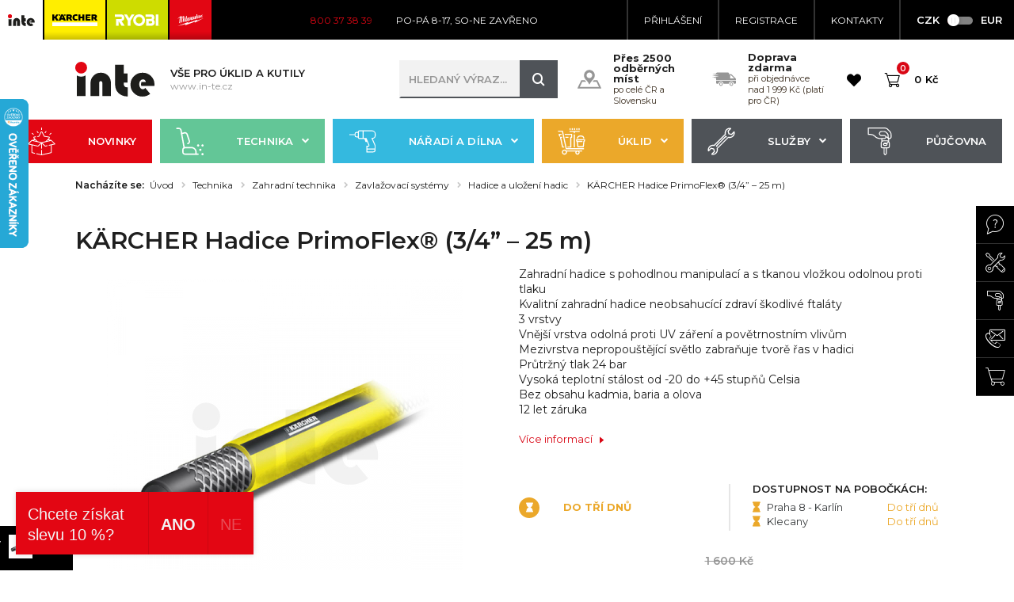

--- FILE ---
content_type: text/html; charset=utf-8
request_url: https://www.in-te.cz/2-645-142-0-karcher-hadice-primoflex-3-4-25-m
body_size: 61189
content:
<!DOCTYPE html>
<html lang="cs">
<head>
  <script>
    var xhr = new XMLHttpRequest();
    xhr.open("POST", "/page-render/store-page-render.php", true);
    xhr.setRequestHeader('Content-Type', 'application/json');
    xhr.send(JSON.stringify({
      type: "header"
    }));
  </script>
  <!-- Global site tag (gtag.js) - Google Ads: 994893313 -->
  <script async src="https://www.googletagmanager.com/gtag/js?id=AW-994893313"></script>
  <script>
    window.dataLayer = window.dataLayer || [];
    function gtag(){dataLayer.push(arguments);}
    gtag('js', new Date());

    gtag('config', 'AW-994893313');
  </script>
  <meta charset="utf-8">
  <meta http-equiv="X-UA-Compatible" content="IE=edge">
  <meta name="viewport" content="width=device-width, initial-scale=1,user-scalable=no">
  <meta name="description" content="Zahradní hadice s pohodlnou manipulací a s tkanou vložkou odolnou proti tlaku&lt;br /&gt;Kvalitní zahradní hadice neobsahucící zdraví škodlivé ftaláty&lt;br /&gt;3 vrstvy&lt;br /&gt;Vnější vrstva odolná proti UV záření a povětrnostním vlivům&lt;br /&gt;Mezivrstva nepropouštějící světlo zabraňuje tvorě řas v hadici&lt;br /&gt;Průtržný tlak 24 bar&lt;br /&gt;Vysoká teplotní stálost od -20 do +45 stupňů Celsia&lt;br /&gt;Bez obsahu kadmia, baria a olova&lt;br /&gt;12 let záruka">
  <meta name="keywords" content="KÄRCHER Hadice PrimoFlex® (3/4” – 25 m)">
  <meta name="robots" content="index, follow">
  <meta name="author" content="Orbinet s.r.o.">
    <meta name="google-site-verification" content="GRnIdnz0SyRglUPVFf7HxVV6vOJusbLcp33I6JsJhtM">
  <title>KÄRCHER Hadice PrimoFlex® (3/4” – 25 m) | INTE čistící technika, s.r.o.</title>

<meta property="og:url" content="https://www.in-te.cz/2-645-142-0-karcher-hadice-primoflex-3-4-25-m">
<meta property="og:type" content="product">
<meta property="og:title" content="KÄRCHER Hadice PrimoFlex® (3/4” – 25 m)">
<meta property="og:description" content="Zahradní hadice s pohodlnou manipulací a s tkanou vložkou odolnou proti tlaku&lt;br /&gt;Kvalitní zahradní hadice neobsahucící zdraví škodlivé ftaláty&lt;br /&gt;3 vrstvy&lt;br /&gt;Vnější vrstva odolná proti UV záření a povětrnostním vlivům&lt;br /&gt;Mezivrstva nepropouštějící světlo zabraňuje tvorě řas v hadici&lt;br /&gt;Průtržný tlak 24 bar&lt;br /&gt;Vysoká teplotní stálost od -20 do +45 stupňů Celsia&lt;br /&gt;Bez obsahu kadmia, baria a olova&lt;br /&gt;12 let záruka">
<meta property="og:site_name" content="INTE čistící technika, s.r.o.">
<meta property="og:image" content="https://www.in-te.cz/data/temp/product-images/1/790-26451420-product-preview.jpg">

  <link rel="canonical" href="https://www.in-te.cz/2-645-142-0-karcher-hadice-primoflex-3-4-25-m">
    <link rel="icon" type="image/png" href="/dist/images/inte-favicon-32x32.png" sizes="32x32">
    <link rel="icon" type="image/png" href="/dist/images/inte-favicon-16x16.png" sizes="16x16">

  <link href="https://fonts.googleapis.com/css?family=Montserrat:300,400,500,600,700,900&amp;subset=latin-ext" rel="stylesheet">
  <link href="https://fonts.googleapis.com/css?family=Teko:300,400,500,600,700&amp;subset=latin-ext" rel="stylesheet">
  <link rel="stylesheet" href="https://use.fontawesome.com/releases/v5.1.0/css/all.css"
        integrity="sha384-lKuwvrZot6UHsBSfcMvOkWwlCMgc0TaWr+30HWe3a4ltaBwTZhyTEggF5tJv8tbt" crossorigin="anonymous">
      <link href="/dist/cssinte.min.css?b8f15195" rel="stylesheet">

  <script type="text/javascript"
          src="//maps.google.com/maps/api/js?key=AIzaSyBMtG4cpRtWZ5u5b0CCR4C9E-dbpGRpYis&language=cs"></script>

  <!--[if lt IE 9]>
  <script src="/skins/karcher/js/template/html5shiv.min.js"></script>
  <script src="/skins/karcher/js/template/respond.min.js"></script>
  <![endif]-->

  <script>
    var basePath   = "";
    var distPath   = "\/dist";
    var cookieText = 'Tento web používá k poskytování služeb, personalizaci reklam a analýze návštěvnosti <a href=/stranka/ochrana-osobnich-udaju-18>soubory cookie</a>. Používáním tohoto webu s tím souhlasíte.'
    var cookieBtn  = 'Souhlasím'

    /*google maps*/
    var mapPointTitle   = "INTE čistící technika, s.r.o.";
    var mapPointAddress = "Pobřežní ulice 74";
    var mapPointCity    = "Praha 8 - Karlín";
    var mapPointPhone   = "800 37 38 39";
    var mapPointWWW     = "www.karcher-inte.cz";
    var mapPointLat     = "50.095082";
    var mapPointLong    = "14.453447";

    var mapPointMarker = "pointer.png";
    var mapPointMarkerSelected = "pointer-cluster.png";
    var mapPointMarkerCluster = "pointer-selected.png";

      var mapPointMarker = "inte-pointer.png";
      var mapPointMarkerSelected = "inte-pointer-cluster.png";
      var mapPointMarkerCluster = "inte-pointer-selected.png";

    var dateTimeHighlights = {};
  </script>
  <script>
    (function (i, s, o, g, r, a, m)
    {i['GoogleAnalyticsObject'] = r
    i[r] = i[r] || function (){
    (i[r].q = i[r].q || []).push(arguments)}, i[r].l = 1 * new Date()
    a = s.createElement(o),
      m = s.getElementsByTagName(o)[0]
    a.async = 1
    a.src   = g
    m.parentNode.insertBefore(a, m)
    })
    (window, document, 'script', '//www.google-analytics.com/analytics.js', 'ga')

    ga('create', "UA-31103716-1", 'auto')
    ga('send', 'pageview')

  </script>

<!-- Google Data Layer for Google Tag Manager -->

            <script>
				window.dataLayer = window.dataLayer || []; 
				dataLayer.push({'ecomm_prodID': '7342','pageCategory': 'Hadice a uložení hadic','ecomm_Category2': 'Hadice a uložení hadic','ecomm_nav': 'Úvod > Technika > Zahradní technika > Zavlažovací systémy > Hadice a uložení hadic > KÄRCHER Hadice PrimoFlex® (3/4” – 25 m)','pageType': 'product','user.Loggedin': '0','user.Currency': 'CZK','event': 'customVars'});</script><script>window.dataLayer = window.dataLayer || []; dataLayer.push({"event":"view_item","ecommerce":{"items":[{"item_id":"7342","item_name":"K\u00c4RCHER Hadice PrimoFlex\u00ae (3\/4\u201d \u2013 25 m)","currency":"CZK","discount":391,"index":0,"item_brand":"K\u00e4rcher Hobby","price":1209,"quantity":1,"item_category":"Hadice a ulo\u017een\u00ed hadic"}]}});</script>
<!-- END Google Data Layer for Google Tag Manager -->
<!-- Google Tag Manager -->
<script>(function(w,d,s,l,i){w[l]=w[l]||[];w[l].push({'gtm.start':
new Date().getTime(),event:'gtm.js'});var f=d.getElementsByTagName(s)[0],
j=d.createElement(s),dl=l!='dataLayer'?'&l='+l:'';j.async=true;j.src=
'https://www.googletagmanager.com/gtm.js?id='+i+dl;f.parentNode.insertBefore(j,f);
    })(window,document,'script','dataLayer',"GTM-5DX5ND3");</script>
<!-- End Google Tag Manager -->
<!-- Begin Leadhub Pixel Code -->
<script>
    (function(w,d,x,n,u,t,f,s,o){f='LHInsights';w[n]=w[f]=w[f]||function(n,d){
    (w[f].q=w[f].q||[]).push([n,d])};w[f].l=1*new Date();s=d.createElement(x);
    s.async=1;s.src=u+'?t='+t;o=d.getElementsByTagName(x)[0];o.parentNode.insertBefore(s,o)
    })(window,document,'script','lhi','//www.lhinsights.com/agent.js',"iJJi85xSRTKpLN9");
    lhi('pageview');
</script>
<!-- End Leadhub Pixel Code -->
      <script type="application/ld+json">{"@context":"http://schema.org/","@type":"Product","name":"KÄRCHER Hadice PrimoFlex® (3/4” – 25 m)","image":["https://www.in-te.cz/data/temp/product-images/1/790-26451420-product-detail-large.jpg"],"description":"Zahradní hadice s pohodlnou manipulací a s tkanou vložkou odolnou proti tlaku<br />Kvalitní zahradní hadice neobsahucící zdraví škodlivé ftaláty<br />3 vrstvy<br />Vnější vrstva odolná proti UV záření a povětrnostním vlivům<br />Mezivrstva nepropouštějící světlo zabraňuje tvorě řas v hadici<br />Průtržný tlak 24 bar<br />Vysoká teplotní stálost od -20 do +45 stupňů Celsia<br />Bez obsahu kadmia, baria a olova<br />12 let záruka","sku":"2.645-142.0","brand":{"@type":"Thing","name":"Kärcher Hobby"},"offers":{"@type":"Offer","priceCurrency":"CZK","price":"1209","priceValidUntil":"2026-02-26","itemCondition":"http://schema.org/NewCondition","availability":"http://schema.org/InStock","seller":{"@type":"Organization","name":"INTE čistící technika, s.r.o."}},"aggregateRating":{"@type":"AggregateRating","ratingValue":5,"reviewCount":20}}</script>
</head>
<body class="page-index " data-spy="scroll" data-target="#detail-navbar" data-offset="50">
<!-- Google Tag Manager -->
<noscript>
    <iframe src="//www.googletagmanager.com/ns.html?id=GTM-5DX5ND3" height="0" width="0" style="display:none;visibility:hidden"></iframe>
</noscript>
<!-- End Google Tag Manager --><div id="fb-root"></div>
<script>(function (d, s, id) {
    var js, fjs = d.getElementsByTagName(s)[0]
    if (d.getElementById(id)) {
      return
    }
    js     = d.createElement(s)
    js.id  = id
    js.src = 'https://connect.facebook.net/cs_CZ/sdk.js#xfbml=1&version=v3.0&appId=1043136232456386'
    fjs.parentNode.insertBefore(js, fjs)
  }(document, 'script', 'facebook-jssdk'))</script>
<header class="header js-header">
  <div class="navigation">

    <div class="header-top bg-black">
      <div class="container-fluid">
        <div class="header-flex">
          <div class="header-routing">
            <a href="https://www.in-te.cz/" class="header-route-item route-inte active">
              <img src="/dist/images/inte-active.svg">
            </a>
            <a href="https://www.karcher-inte.cz/" class="header-route-item route-karcher ">
              <img src="/dist/images/karcher.svg">
            </a>
            <a href="https://www.ryobi-inte.cz/" class="header-route-item route-ryobi ">
              <img src="/dist/images/ryobi.svg">
            </a>
            <a href="https://www.naradi-inte.cz/" class="header-route-item route-milwaukee ">
              <img src="/dist/images/milwaukee.svg">
            </a>
          </div>
          <div class="contacts">
            <a href="tel:800 37 38 39">
              <span class="btn-icon header-top-phone"><i class="fas fa-phone"></i></span> <span class="header-top-text header-top-phone"> 800 37 38 39</span>
            </a>
            <a class="no-border">
              <span class="header-top-text">Po-Pá 8-17, So-Ne Zavřeno</span>
            </a>
          </div>
          <div class="user-wrapper">
              <a data-toggle="modal" data-target="#loginModal" class="" href="/prihlaseni">
                <span class="btn-icon"><i class="fas fa-user"></i></span> Přihlášení
              </a>
              <a href="/registrace">
                Registrace
              </a>
            <a href="/kontakt">KONTAKTY</a>
            <div class="header-pay-cards">
              <img src="/dist/images/mastercard.svg" alt="MasterCard">
              <img src="/dist/images/visa_card.svg" alt="VISA">
            </div>
  <div class="currency-switcher-wrapper">
    <div class="currency-slider-wrapper">
      <div class="js-accordion-content js-accordion-group active">
        <div class="mono-slider-range-wrapper">
          <div class="label-left js-irs-left">CZK</div>
          <div class="range-slider-group mono">
            <input type="text" class="js-currency-slider-range" data-href="/2-645-142-0-karcher-hadice-primoflex-3-4-25-m?currencySwitcher-currency=EUR&amp;do=currencySwitcher-switch" data-from="0">
          </div>
          <div class="label-right js-irs-right">EUR</div>
        </div>
      </div>
    </div>
  </div>          </div>
        </div>
      </div>

    </div>
    <div class="header-middle">
      <div class="container-normal">
        <div class="header-middle-wrapper">
          <div class="header-middle-left">
            <div class="header-logo">
              <a class="header-logo-link" href="/">
                <img src="/dist/images/logo-inte.svg?v=2" alt="" width="100" class="img-responsive header-image logo-1">

                  <div class="logo-2-text d-none d-sm-block">
                    <strong>Vše pro úklid a kutily</strong><br>
                    <span>www.in-te.cz</span>
                  </div>

              </a>
            </div>
          </div>
          <div class="header-middle-center">

<form action="/2-645-142-0-karcher-hadice-primoflex-3-4-25-m" method="post" id="search" class="search-form input-brown js-search-form">
    <input placeholder="Hledaný výraz..." class="form-input open search-input js-search-input" minlength="3" type="text" name="q" id="search-input" autocomplete="off">
    <button id="search-submit-button" class="search-btn js-search-btn"><span class="icon icon-lupa"></span></button>
    <div class="mobile-search-trigger hidden-md-up js-search-trigger"></div>

<div id="snippet-search-dropdown"></div>
<input type="hidden" name="_do" value="search-searchForm-submit"><!--[if IE]><input type=IEbug disabled style="display:none"><![endif]-->
</form>

    
<script>
    var Frontend = Frontend || {};
    Frontend.searchUrl = 'https://www.in-te.cz/2-645-142-0-karcher-hadice-primoflex-3-4-25-m?do=search-search';
</script>
            <div class="benefits-wrapper">
              <div class="benefit-item">
                <div class="benefit-icon">
                  <svg xmlns="http://www.w3.org/2000/svg" xmlns:xlink="http://www.w3.org/1999/xlink" viewBox="0 0 64 64" version="1.1">
                    <g id="surface1">
                      <path d="M 53.992188 35.292969 L 63.84375 55.539062 C 64.242188 56.367188 63.820312 57.035156 62.902344 57.035156 L 1.085938 57.035156 C 0.167969 57.035156 -0.25 56.367188 0.144531 55.539062 L 9.996094 35.292969 C 10.152344 34.96875 10.574219 34.707031 10.9375 34.707031 L 19.386719 34.707031 C 19.648438 34.707031 20.003906 34.875 20.171875 35.0625 C 20.746094 35.722656 21.332031 36.371094 21.910156 37.007812 C 22.460938 37.617188 23.015625 38.234375 23.570312 38.859375 L 13.542969 38.859375 C 13.1875 38.859375 12.757812 39.121094 12.601562 39.445312 L 6.085938 52.875 L 57.925781 52.875 L 51.398438 39.464844 C 51.242188 39.140625 50.824219 38.882812 50.457031 38.882812 L 40.40625 38.882812 C 40.960938 38.253906 41.515625 37.636719 42.070312 37.03125 C 42.65625 36.390625 43.242188 35.742188 43.816406 35.074219 C 43.984375 34.875 44.339844 34.71875 44.601562 34.71875 L 53.070312 34.71875 C 53.417969 34.707031 53.835938 34.96875 53.992188 35.292969 Z M 46.484375 21.457031 C 46.484375 32.523438 37.269531 34.59375 32.941406 45.230469 C 32.585938 46.097656 31.371094 46.085938 31.015625 45.230469 C 27.105469 35.640625 19.242188 33.015625 17.734375 24.480469 C 16.25 16.074219 22.074219 7.84375 30.566406 7.039062 C 39.214844 6.210938 46.484375 12.988281 46.484375 21.457031 Z M 39.644531 21.457031 C 39.644531 17.234375 36.214844 13.804688 31.988281 13.804688 C 27.765625 13.804688 24.335938 17.234375 24.335938 21.457031 C 24.335938 25.683594 27.765625 29.113281 31.988281 29.113281 C 36.214844 29.113281 39.644531 25.695312 39.644531 21.457031 Z M 39.644531 21.457031 "></path>
                    </g>
                  </svg>

                </div>
                <div class="benefit-text">
                  Přes 2500 odběrných míst
                  <p>po celé ČR a Slovensku</p>
                </div>
              </div>
              <div class="benefit-item">
                <div class="benefit-icon">
                  <svg xmlns="http://www.w3.org/2000/svg" xmlns:xlink="http://www.w3.org/1999/xlink" viewBox="0 0 64 64" version="1.1">
                    <g id="surface1">
                      <path d="M 23.71875 40.511719 C 21.101562 40.511719 18.992188 42.636719 18.992188 45.25 C 18.992188 47.855469 21.101562 49.976562 23.71875 49.976562 C 26.332031 49.976562 28.445312 47.855469 28.445312 45.25 C 28.445312 42.636719 26.332031 40.511719 23.71875 40.511719 Z M 23.71875 47.917969 C 22.242188 47.917969 21.050781 46.714844 21.050781 45.25 C 21.050781 43.773438 22.242188 42.582031 23.71875 42.582031 C 25.191406 42.582031 26.382812 43.773438 26.382812 45.25 C 26.382812 46.722656 25.191406 47.917969 23.71875 47.917969 Z M 51.640625 40.511719 C 49.023438 40.511719 46.914062 42.636719 46.914062 45.25 C 46.914062 47.855469 49.023438 49.976562 51.640625 49.976562 C 54.253906 49.976562 56.367188 47.855469 56.367188 45.25 C 56.367188 42.636719 54.253906 40.511719 51.640625 40.511719 Z M 51.640625 47.917969 C 50.164062 47.917969 48.972656 46.714844 48.972656 45.25 C 48.972656 43.773438 50.164062 42.582031 51.640625 42.582031 C 53.113281 42.582031 54.304688 43.773438 54.304688 45.25 C 54.304688 46.722656 53.113281 47.917969 51.640625 47.917969 Z M 64 35.953125 L 64 41.652344 C 64 43.074219 62.851562 44.226562 61.425781 44.226562 L 58.667969 44.226562 C 58.164062 40.804688 55.226562 38.179688 51.671875 38.179688 C 48.125 38.179688 45.175781 40.804688 44.683594 44.226562 L 30.703125 44.226562 C 30.203125 40.804688 27.261719 38.179688 23.71875 38.179688 C 20.171875 38.179688 17.222656 40.804688 16.730469 44.226562 L 13.28125 44.226562 C 11.859375 44.226562 10.707031 43.074219 10.707031 41.652344 L 10.707031 35.953125 Z M 62.984375 29.554688 L 52.863281 19.535156 C 52.214844 18.898438 51.347656 18.542969 50.445312 18.542969 L 45.332031 18.542969 L 45.332031 16.628906 C 45.332031 15.207031 44.183594 14.054688 42.761719 14.054688 L 13.269531 14.054688 C 11.847656 14.054688 10.699219 15.207031 10.699219 16.628906 L 10.699219 17.035156 L 0.242188 18.238281 L 18.761719 20.652344 L 0 22.515625 L 18.699219 25.171875 L 0 26.792969 L 10.699219 28.808594 L 10.699219 33.871094 L 64 33.871094 L 64 31.988281 C 64 31.078125 63.632812 30.203125 62.984375 29.554688 Z M 58.574219 29.886719 L 48.773438 29.886719 C 48.554688 29.886719 48.367188 29.710938 48.367188 29.480469 L 48.367188 21.917969 C 48.367188 21.699219 48.542969 21.511719 48.773438 21.511719 L 50.636719 21.511719 C 50.738281 21.511719 50.84375 21.554688 50.917969 21.625 L 58.84375 29.1875 C 59.117188 29.449219 58.929688 29.886719 58.574219 29.886719 Z M 58.574219 29.886719 "></path>
                    </g>
                  </svg>
                </div>
                <div class="benefit-text">
                  Doprava zdarma
                  <p>při objednávce nad 1 999 Kč (platí pro ČR)</p>
                </div>
              </div>
            </div>
          </div>
          <div class="header-middle-right">

            <div class="header-favourites" id="snippet--favourites">
              <a href="/oblibene">
                <div class="header-favourites-icon icon icon-srdce">
                </div>
              </a>
            </div>

<div class="header-basket-group header-dropdown js-dropdown-block" id="snippet-cart-cart">
  <a href="/obsah-kosiku">
    <div class="header-basket-icon icon icon-kosik-outline js-dropdown-trigger">
      <span class="header-basket-count">0</span>
    </div>
    <span class="header-basket-text hidden-sm-down">0 Kč</span>
  </a>
</div>
            <span class="navigation-trigger">
                <span class="navigation-trigger-icon"></span>
            </span>

          </div>
        </div>
      </div>
    </div>
    <div class="header-bottom">
      <div class="container-normal">
        <nav class="nav-collapse">

          <div class="menu-group">
            <div class="header-routing mobile">
              <a href="https://www.in-te.cz/" class="header-route-item route-inte active">
                <img src="/dist/images/inte-active.svg">
              </a>
              <a href="https://www.karcher-inte.cz/" class="header-route-item route-karcher ">
                <img src="/dist/images/karcher.svg">
              </a>
              <a href="https://www.ryobi-inte.cz/" class="header-route-item route-ryobi ">
                <img src="/dist/images/ryobi.svg">
              </a>
              <a href="https://www.naradi-inte.cz/" class="header-route-item route-milwaukee ">
                <img src="/dist/images/milwaukee.svg">
              </a>
            </div>
            <ul class="menu-list">
                <li class="menu-item menu-item-ext menu-border-right menu-border-bottom hidden-tablet-up">
                  <a
                          data-toggle="modal" data-target="#loginModal"
                          class="menu-link" href="/prihlaseni">
                    <span class="header-icon icon icon-user-shape"></span>Přihlášení</a></li>
                <li class="menu-item menu-item-ext menu-border-left menu-border-bottom hidden-tablet-up">
                  <a
                          class="menu-link" href="/registrace"> <span
                            class="header-icon icon icon-lock-padlock-symbol-for-protect"></span>Registrace
                  </a></li>
              <li class="menu-item menu-item-ext menu-border-right menu-border-top hidden-tablet-up">
                <a href="/kontakt" class="menu-link">
                  <span class="header-icon icon icon-envelope"></span> KONTAKTY
                </a>
              </li>
              <li class="menu-item menu-item-ext menu-border-left menu-border-top hidden-tablet-up">
                <div class="menu-link">
  <div class="currency-switcher-wrapper">
    <div class="currency-slider-wrapper">
      <div class="js-accordion-content js-accordion-group active">
        <div class="mono-slider-range-wrapper">
          <div class="label-left js-irs-left">CZK</div>
          <div class="range-slider-group mono">
            <input type="text" class="js-currency-slider-range" data-href="/2-645-142-0-karcher-hadice-primoflex-3-4-25-m?currencySwitcher-currency=EUR&amp;do=currencySwitcher-switch" data-from="0">
          </div>
          <div class="label-right js-irs-right">EUR</div>
        </div>
      </div>
    </div>
  </div>                </div>
              </li>

              <li class="menu-divider hidden-tablet-up">Kategorie</li>

  <li class="menu-item menu-dark menu-item-number-1 hidden-tablet-up">
    <div class="category category-absolute category-ext js-accordion-group js-accordion-group-header">
      <div class="category-item js-accordion-item">
        <a href="/novinky" class="category-link ">
            <svg version="1.0" xmlns="http://www.w3.org/2000/svg"
 width="512.000000pt" height="512.000000pt" viewBox="0 0 512.000000 512.000000"
 preserveAspectRatio="xMidYMid meet">

<g transform="translate(0.000000,512.000000) scale(0.100000,-0.100000)"
fill="#000000" stroke="none">
<path d="M2513 5100 c-29 -26 -36 -80 -31 -250 3 -141 3 -142 31 -166 15 -13
37 -24 47 -24 10 0 32 11 47 24 28 24 28 25 31 166 2 78 1 162 -3 186 -7 51
-37 84 -75 84 -14 0 -36 -9 -47 -20z"/>
<path d="M1684 4447 c-50 -44 -40 -70 81 -214 137 -163 161 -178 210 -128 45
44 36 68 -85 213 -137 164 -153 174 -206 129z"/>
<path d="M3357 4459 c-10 -6 -67 -69 -127 -142 -90 -107 -110 -137 -110 -163
0 -23 8 -39 26 -53 53 -42 73 -29 209 132 121 144 131 170 81 214 -29 25 -51
28 -79 12z"/>
<path d="M2480 4384 c-19 -8 -46 -25 -59 -37 -13 -12 -106 -188 -208 -392
-101 -203 -189 -375 -196 -382 -7 -7 -59 -20 -117 -29 -58 -9 -113 -21 -123
-26 -28 -14 -40 -57 -26 -91 19 -45 47 -50 173 -31 115 17 154 29 196 63 16
12 97 165 215 403 l190 383 35 0 35 0 190 -383 c118 -238 199 -391 215 -403
14 -11 39 -26 55 -34 17 -7 213 -40 435 -72 421 -60 440 -65 440 -110 0 -10
-136 -153 -307 -323 -170 -168 -315 -315 -323 -326 -13 -18 -75 -35 -380 -103
l-365 -82 -365 84 c-354 82 -365 85 -382 113 -9 16 -152 162 -318 324 -169
166 -300 303 -300 313 0 39 32 52 175 71 117 16 143 23 162 42 45 45 14 124
-49 124 -54 0 -294 -42 -325 -57 -59 -28 -113 -113 -113 -179 0 -62 24 -101
123 -201 55 -57 99 -105 96 -107 -2 -2 -123 -31 -268 -64 l-265 -61 -348 -348
c-328 -328 -348 -350 -348 -384 0 -21 7 -42 18 -52 10 -9 140 -43 312 -82 162
-36 303 -68 313 -71 16 -5 17 -46 17 -677 0 -658 0 -671 21 -713 11 -24 35
-53 54 -64 34 -21 479 -130 529 -130 29 0 66 42 66 75 0 54 -22 64 -269 120
-129 30 -237 57 -242 62 -5 5 -8 289 -7 649 l3 640 520 -118 c286 -64 531
-117 545 -118 19 0 85 61 297 272 l273 273 1 -430 c0 -306 4 -440 12 -465 14
-41 52 -59 95 -44 48 17 51 41 51 509 l1 430 273 -273 c185 -184 280 -272 294
-272 12 0 110 20 220 45 170 38 201 48 221 70 27 32 28 55 1 89 -27 35 -50 34
-247 -11 l-163 -37 -264 264 c-145 145 -263 266 -261 267 2 2 367 87 812 188
l809 185 268 -268 268 -268 -483 -108 c-528 -119 -532 -120 -526 -185 2 -23
12 -40 30 -54 l27 -20 181 40 180 40 0 -644 0 -643 -22 -10 c-19 -8 -1597
-370 -1612 -370 -3 0 -6 176 -8 391 l-3 391 -28 24 c-35 30 -59 30 -94 0 l-28
-24 -3 -391 c-2 -215 -4 -391 -6 -391 -2 0 -192 43 -421 95 -229 52 -425 95
-436 95 -28 0 -69 -44 -69 -73 0 -60 2 -61 513 -178 263 -60 488 -109 499
-109 11 0 228 48 482 106 253 58 639 146 856 195 226 51 414 99 439 112 32 16
51 35 68 66 l23 44 0 673 c0 632 1 673 18 678 9 3 150 35 312 71 178 40 301
72 312 82 11 10 18 30 18 52 0 34 -19 55 -352 387 l-353 350 -262 59 c-145 32
-263 61 -263 64 0 3 44 50 99 105 119 122 137 164 110 257 -15 49 -59 102
-103 123 -20 9 -203 41 -442 76 -238 35 -413 65 -421 72 -6 7 -95 180 -196
383 -102 204 -195 380 -208 392 -56 51 -150 67 -219 37z m-995 -1656 c48 -45
83 -84 77 -86 -9 -3 -442 95 -448 101 -3 3 246 63 273 66 6 0 51 -36 98 -81z
m2401 46 c86 -19 120 -31 108 -36 -33 -13 -426 -99 -437 -95 -5 1 30 40 79 86
61 57 94 81 106 77 10 -2 75 -17 144 -32z m-2291 -298 c444 -102 809 -186 811
-188 2 -2 -116 -123 -261 -268 l-264 -264 -228 52 c-125 28 -419 95 -653 147
-234 53 -498 112 -588 133 l-162 36 267 268 c147 148 269 268 270 268 1 0 365
-83 808 -184z"/>
<path d="M777 4110 c-32 -25 -40 -50 -28 -81 10 -27 247 -229 286 -243 50 -19
105 33 91 87 -3 15 -51 63 -123 123 -175 148 -179 150 -226 114z"/>
<path d="M4223 4083 c-164 -132 -224 -187 -229 -210 -14 -54 41 -106 91 -87
39 14 276 216 286 243 12 31 4 56 -28 81 -38 29 -56 25 -120 -27z"/>
</g>
</svg>

            Novinky
            
        </a>

      </div>
    </div>
  </li>
  <li class="menu-item menu-dark menu-item-number-2 hidden-tablet-up">
    <div class="category category-absolute category-ext js-accordion-group js-accordion-group-header">
      <div class="category-item js-accordion-item">
        <a href="/technika" class="category-link have-submenu">
            <svg width="116" height="116" viewBox="0 0 116 116" fill="none" xmlns="http://www.w3.org/2000/svg">
<g clip-path="url(#clip0_58_15)">
<path fill-rule="evenodd" clip-rule="evenodd" d="M38.4229 86.8629C34.9324 86.8629 32.1026 89.6926 32.1026 93.183V102.31C32.1026 105.8 34.9324 108.63 38.4229 108.63H81.2497V102.31C81.2497 93.7787 74.3341 86.8629 65.803 86.8629H38.4229ZM26.4897 93.183C26.4897 86.5927 31.8325 81.25 38.4229 81.25H65.803C77.4342 81.25 86.8626 90.679 86.8626 102.31V111.437C86.8626 112.987 85.6061 114.243 84.0562 114.243H38.4229C31.8325 114.243 26.4897 108.9 26.4897 102.31V93.183Z" fill="black"/>
<path fill-rule="evenodd" clip-rule="evenodd" d="M81.25 111.437C81.25 109.887 82.5065 108.63 84.0565 108.63H93.183C94.733 108.63 95.9895 109.887 95.9895 111.437C95.9895 112.987 94.733 114.243 93.183 114.243H84.0565C82.5065 114.243 81.25 112.987 81.25 111.437Z" fill="black"/>
<path fill-rule="evenodd" clip-rule="evenodd" d="M0.935547 3.742C0.935547 2.19204 2.19204 0.935547 3.742 0.935547H12.505C18.2979 0.935547 23.2536 5.09595 24.2574 10.8006C24.2578 10.8027 24.2582 10.8048 24.2586 10.8069L37.4778 84.3444C37.752 85.8699 36.7377 87.3289 35.2122 87.6032C33.6867 87.8774 32.2277 86.863 31.9535 85.3375L18.73 11.7767C18.1997 8.75357 15.5742 6.54845 12.505 6.54845H3.742C2.19204 6.54845 0.935547 5.29196 0.935547 3.742Z" fill="black"/>
<path fill-rule="evenodd" clip-rule="evenodd" d="M35.4337 19.5667C36.3927 19.319 37.3956 19.1882 38.4244 19.1882C43.6994 19.1882 48.1683 22.609 49.7472 27.3458C49.7472 27.3458 49.7472 27.3458 49.7472 27.3458L58.8736 54.7254C59.2706 55.9157 59.4844 57.1864 59.4844 58.5012C59.4844 64.0547 55.6938 68.7149 50.5638 70.0503C49.0638 70.4408 47.5313 69.5414 47.1408 68.0414C46.7503 66.5415 47.6498 65.0089 49.1497 64.6185C51.8681 63.9108 53.8715 61.4367 53.8715 58.5012C53.8715 57.7976 53.7575 57.1262 53.549 56.501L53.5489 56.5006L44.4223 29.1207L44.4223 29.1207C43.5845 26.6072 41.2118 24.8011 38.4244 24.8011C37.8726 24.8011 37.3412 24.8711 36.8373 25.0013L36.8372 25.0013L24.6764 28.142C23.1757 28.5296 21.6449 27.6272 21.2573 26.1265C20.8697 24.6258 21.7721 23.095 23.2728 22.7074L35.4336 19.5667C35.4337 19.5667 35.4337 19.5667 35.4337 19.5667Z" fill="black"/>
<path d="M111.436 79.4936C113.957 79.4936 116 77.4505 116 74.9303C116 72.41 113.957 70.3669 111.436 70.3669C108.916 70.3669 106.873 72.41 106.873 74.9303C106.873 77.4505 108.916 79.4936 111.436 79.4936Z" fill="black"/>
<path d="M102.31 97.7465C104.831 97.7465 106.874 95.7035 106.874 93.1832C106.874 90.6629 104.831 88.6199 102.31 88.6199C99.7901 88.6199 97.7471 90.6629 97.7471 93.1832C97.7471 95.7035 99.7901 97.7465 102.31 97.7465Z" fill="black"/>
<path d="M111.436 116C113.957 116 116 113.957 116 111.437C116 108.917 113.957 106.874 111.436 106.874C108.916 106.874 106.873 108.917 106.873 111.437C106.873 113.957 108.916 116 111.436 116Z" fill="black"/>
<path d="M93.1839 79.4936C95.7042 79.4936 97.7473 77.4505 97.7473 74.9303C97.7473 72.41 95.7042 70.3669 93.1839 70.3669C90.6637 70.3669 88.6206 72.41 88.6206 74.9303C88.6206 77.4505 90.6637 79.4936 93.1839 79.4936Z" fill="black"/>
</g>
<defs>
<clipPath id="clip0_58_15">
<rect width="116" height="116" fill="white"/>
</clipPath>
</defs>
</svg>

            Technika
            <span class="js-accordion-trigger"></span>
        </a>

  <div class="menu-submenu-wrapper js-category-submenu js-accordion-content js-accordion-group ">

    <div class="container-normal">

      <div class="menu-category-wrapper horizontal">
        <div class="menu-category-items-wrapper">
          <div class="category-item">
            <div class="category-link">
              <div class="category-image">
                <a href="/uklidova-technika">
                    <img src="https://www.in-te.cz/data/temp/category-images/1727-15332200-category-main.jpg" alt="" class="">
                </a>
              </div>
              <div class="category-info">
                <div class="menu-category-title js-accordion-item">
                  <a href="/uklidova-technika" class="category-link have-submenu">
                    Úklidová technika
                    <span class="js-accordion-trigger"></span>
                  </a>
  <div class="menu-subsubmenu-wrapper js-accordion-content js-accordion-group">
    <a
            href="/vysavace">Vysavače</a>
    <a
            href="/vysokotlake-stroje">Vysokotlaké stroje</a>
    <a
            href="/mobilni-nizkotlake-cistici-stroje">Mobilní nízkotlaké čistící stroje</a>
    <a
            href="/parni-cistice-a-vysavace">Parní čističe a vysavače</a>
    <a
            href="/stroje-na-cisteni-kobercu">Stroje na čištění koberců</a>
    <a
            href="/podlahove-myci-stroje">Podlahové mycí stroje</a>
    <a
            href="/zametaci-stroje">Zametací stroje</a>
    <a
            href="/cistice-oken">Čističe oken</a>
    <a
            href="/specialni-cistici-systemy">Speciální čistící systémy</a>
    <a
            href="/systemy-na-cisteni-vozidel">Systémy na čištění vozidel</a>
    <a
            href="/cisticky-vzduchu">Čističky vzduchu</a>
    <a
            href="/davkovace-pitne-vody">Dávkovače pitné vody</a>
    <a
            href="/snehove-frezy">Sněhové frézy</a>
    <a
            href="/komunalni-technika">Komunální technika</a>
  </div>
                </div>
              </div>
            </div>
          </div>
          <div class="category-item">
            <div class="category-link">
              <div class="category-image">
                <a href="/zahradni-technika">
                    <img src="https://www.in-te.cz/data/temp/category-images/394-147-category-main.jpg" class="">
                </a>
              </div>
              <div class="category-info">
                <div class="menu-category-title js-accordion-item">
                  <a href="/zahradni-technika" class="category-link have-submenu">
                    Zahradní technika
                    <span class="js-accordion-trigger"></span>
                  </a>
  <div class="menu-subsubmenu-wrapper js-accordion-content js-accordion-group">
    <a
            href="/cerpadla">Čerpadla</a>
    <a
            href="/zavlazovaci-systemy">Zavlažovací systémy</a>
    <a
            href="/cistice-teras">Čističe teras</a>
    <a
            href="/sekacky-na-travu">Sekačky na trávu</a>
    <a
            href="/vysavace-a-fukary">Vysavače a fukary</a>
    <a
            href="/motorove-pily">Motorové pily</a>
    <a
            href="/nuzky-na-zivy-plot">Nůžky na živý plot</a>
    <a
            href="/nuzky-na-vetve">Nůžky na větve</a>
    <a
            href="/nuzky-na-travu">Nůžky na trávu</a>
    <a
            href="/zahradni-postrikovace">Zahradní postřikovače</a>
    <a
            href="/drtice-a-mulcovace">Drtiče a mulčovače</a>
    <a
            href="/zahradni-technika-kultivatory">Kultivátory</a>
    <a
            href="/zahradni-technika-vertikutatory-a-provzdusnovace">Vertikutátory</a>
    <a
            href="/multifunkcni-zahradni-technika">Multifunkční zahradní technika</a>
    <a
            href="/pudni-vrtaky">Půdní vrtáky</a>
    <a
            href="/zahradni-kolecka-a-kose">Zahradní kolečka a koše</a>
    <a
            href="/kompostery">Kompostéry</a>
    <a
            href="/generatory-el-proudu">Elektrocentrály</a>
    <a
            href="/sady-zahradni-technika">Sady zahradní techniky</a>
    <a
            href="/lisy-na-ovoce">Lisy na ovoce</a>
    <a
            href="/zahradni-rucni-naradi">Zahradní ruční nářadí</a>
  </div>
                </div>
              </div>
            </div>
          </div>
          <div class="category-item">
            <div class="category-link">
              <div class="category-image">
                <a href="/stavebni-technika">
                </a>
              </div>
              <div class="category-info">
                <div class="menu-category-title js-accordion-item">
                  <a href="/stavebni-technika" class="category-link have-submenu">
                    Stavební technika
                    <span class="js-accordion-trigger"></span>
                  </a>
  <div class="menu-subsubmenu-wrapper js-accordion-content js-accordion-group">
    <a
            href="/topidla-primotopy">Topidla a přímotopy</a>
    <a
            href="/stavebni-michacky">Stavební míchačky</a>
  </div>
                </div>
              </div>
            </div>
          </div>
          <div class="category-item">
            <div class="category-link">
              <div class="category-image">
                <a href="/baterie-a-nabijecky-pro-aku">
                    <img src="https://www.in-te.cz/data/temp/category-images/1418-rc18120-240-hero-1-category-main.jpg" alt="" class="">
                </a>
              </div>
              <div class="category-info">
                <div class="menu-category-title js-accordion-item">
                  <a href="/baterie-a-nabijecky-pro-aku" class="category-link have-submenu">
                    Akumulátory a nabíječky
                    <span class="js-accordion-trigger"></span>
                  </a>
  <div class="menu-subsubmenu-wrapper js-accordion-content js-accordion-group">
    <a
            href="/baterie-do-aku-naradi">Akumulátory</a>
    <a
            href="/nabijecky-baterii">Nabíječky</a>
    <a
            href="/baterie-a-nabijecka-sada">Sada nabíječka + akumulátor</a>
    <a
            href="/aku-menice-napeti">Měniče napětí</a>
  </div>
                </div>
              </div>
            </div>
          </div>
          <div class="category-item">
            <div class="category-link">
              <div class="category-image">
                <a href="/oleje-a-maziva">
                    <img src="https://www.in-te.cz/data/temp/category-images/2080-maziva-a-oleje-category-main.jpg" alt="" class="">
                </a>
              </div>
              <div class="category-info">
                <div class="menu-category-title js-accordion-item">
                  <a href="/oleje-a-maziva" class="category-link have-submenu">
                    Oleje a maziva
                    <span class="js-accordion-trigger"></span>
                  </a>
  <div class="menu-subsubmenu-wrapper js-accordion-content js-accordion-group">
    <a
            href="/motorove-oleje">Motorové oleje</a>
    <a
            href="/hydraulicke-oleje">Hydraulické oleje</a>
    <a
            href="/oleje-na-mazani-retezu">Oleje na mazání řetězů</a>
    <a
            href="/spreje-a-maziva">Spreje a maziva</a>
    <a
            href="/stabilizator-paliva">Stabilizátor paliva</a>
  </div>
                </div>
              </div>
            </div>
          </div>
        </div>
        <div class="menu-category-banner-wrapper">

<div class="menu-category-banner-wrapper">

	<div class="js-slider-one-item z-index-3 skeleton-preload js-skeleton-load">
		
			<div class="menu-category-banner-item">
				<a href="https://www.milwaukee-inte.cz/data/milwaukee-katalog.naradi-2022-2023.pdf">
					<img src="/data/banner-images/originals/179-Milwaukee-katalog-elektricke-stroje-2022-2023.jpg" alt="" class="img-responsive">
				</a>
				<div class="menu-category-banner-info">
					<p><strong>Milwaukee - nový katalog nářadí pro roky 2022/23</strong></p>
				</div>
			</div>
	</div>


</div>        </div>
      </div>
    </div>

  </div>
      </div>
    </div>
  </li>
  <li class="menu-item menu-dark menu-item-number-3 hidden-tablet-up">
    <div class="category category-absolute category-ext js-accordion-group js-accordion-group-header">
      <div class="category-item js-accordion-item">
        <a href="/naradi-a-dilna" class="category-link have-submenu">
            <svg id="Layer_3" data-name="Layer 3" xmlns="http://www.w3.org/2000/svg" viewBox="0 0 512 512">
  <title>naradi</title>
  <path d="M498.83,329.35,446.57,209.66l6.51-1.93a68.29,68.29,0,0,0,48.6-65.08V120.73a68,68,0,0,0-67.87-67.87H200A28.69,28.69,0,0,0,171.55,77l-.82,5h-25a33.14,33.14,0,0,0-33.11,33.11v7.94H14.32v17.18h98.29v7.94a33.14,33.14,0,0,0,33.11,33.11h25l.82,5A28.68,28.68,0,0,0,200,210.51h91.69L314.55,268h29.09l24.81,59.86a7.53,7.53,0,0,1-7.08,10.06h-32.1V459.14H452.61a46.28,46.28,0,0,0,46.22-46.23ZM171,164.15H145.72a15.94,15.94,0,0,1-15.93-15.93V115.16a16,16,0,0,1,15.93-15.93H171Zm88.78,29.19H200a11.64,11.64,0,0,1-11.62-11.62v-100A11.63,11.63,0,0,1,200,70.05h59.78ZM481.64,412.92a29.07,29.07,0,0,1-29,29H346.45V405.7H481.64Zm0-24.41H346.45V355.12h14.92a24.71,24.71,0,0,0,23-33.65L331.29,193.34H276.93V70.05H433.81a50.75,50.75,0,0,1,50.69,50.68v21.92a50.75,50.75,0,0,1-50.69,50.69H420.68l61,139.6Z"/>
</svg>

            Nářadí a dílna
            <span class="js-accordion-trigger"></span>
        </a>

  <div class="menu-submenu-wrapper js-category-submenu js-accordion-content js-accordion-group ">

    <div class="container-normal">

      <div class="menu-category-wrapper horizontal">
        <div class="menu-category-items-wrapper">
          <div class="category-item">
            <div class="category-link">
              <div class="category-image">
                <a href="/sady-aku-naradi">
                    <img src="https://www.in-te.cz/data/temp/category-images/1415-r18ck9-252sr18ck9-252s-hero-1-hires-category-main.jpg" alt="" class="">
                </a>
              </div>
              <div class="category-info">
                <div class="menu-category-title js-accordion-item">
                  <a href="/sady-aku-naradi" class="category-link ">
                    Sady nářadí
                    
                  </a>
                </div>
              </div>
            </div>
          </div>
          <div class="category-item">
            <div class="category-link">
              <div class="category-image">
                <a href="/vrtacky">
                    <img src="https://www.in-te.cz/data/temp/category-images/980-bezuhlikova-aku-vrtacka-bez-priklepu-ryobi-r18ddbl-4-category-main.jpg" alt="" class="">
                </a>
              </div>
              <div class="category-info">
                <div class="menu-category-title js-accordion-item">
                  <a href="/vrtacky" class="category-link have-submenu">
                    Vrtačky
                    <span class="js-accordion-trigger"></span>
                  </a>
  <div class="menu-subsubmenu-wrapper js-accordion-content js-accordion-group">
    <a
            href="/aku-vrtacky">Akumulátorové vrtačky</a>
    <a
            href="/vrtacky-sitove">Síťové vrtačky</a>
    <a
            href="/lapace-prachu-pri-vrtani">Lapače prachu při vrtání</a>
  </div>
                </div>
              </div>
            </div>
          </div>
          <div class="category-item">
            <div class="category-link">
              <div class="category-image">
                <a href="/elektricke-sroubovaky">
                    <img src="https://www.in-te.cz/data/temp/category-images/981-ryobi-ergo-4v-akumulatorovy-ergo-sroubovak1600010198l-category-main.jpg" alt="" class="">
                </a>
              </div>
              <div class="category-info">
                <div class="menu-category-title js-accordion-item">
                  <a href="/elektricke-sroubovaky" class="category-link have-submenu">
                    Elektrické šroubováky
                    <span class="js-accordion-trigger"></span>
                  </a>
  <div class="menu-subsubmenu-wrapper js-accordion-content js-accordion-group">
    <a
            href="/aku-bateriove-sroubovaky">Akumulátorové šroubováky</a>
    <a
            href="/aku-razove-sroubovaky">Akumulátorové rázové šroubováky</a>
    <a
            href="/aku-razove-utahovaky">Akumulátorové rázové utahováky</a>
    <a
            href="/aku-racny">Akumulátorové ráčny</a>
    <a
            href="/sroubovaky-sitove">Síťové šroubováky</a>
    <a
            href="/sitove-razove-utahovaky">Síťové rázové utahováky</a>
  </div>
                </div>
              </div>
            </div>
          </div>
          <div class="category-item">
            <div class="category-link">
              <div class="category-image">
                <a href="/uhlove-brusky">
                    <img src="https://www.in-te.cz/data/temp/category-images/983-bezuhlikova-aku-uhlova-bruska-ryobi-r18ag7-140s-1x-category-main.jpg" alt="" class="">
                </a>
              </div>
              <div class="category-info">
                <div class="menu-category-title js-accordion-item">
                  <a href="/uhlove-brusky" class="category-link have-submenu">
                    Úhlové brusky
                    <span class="js-accordion-trigger"></span>
                  </a>
  <div class="menu-subsubmenu-wrapper js-accordion-content js-accordion-group">
    <a
            href="/aku-uhlove-brusky">Akumulátorové úhlové brusky</a>
    <a
            href="/sitove-uhlove-brusky">Síťové úhlové brusky</a>
  </div>
                </div>
              </div>
            </div>
          </div>
          <div class="category-item">
            <div class="category-link">
              <div class="category-image">
                <a href="/brusky">
                    <img src="https://www.in-te.cz/data/temp/category-images/985-m18-bos125-502bm18-bos125-502b-hero-2-hires-category-main.jpg" alt="" class="">
                </a>
              </div>
              <div class="category-info">
                <div class="menu-category-title js-accordion-item">
                  <a href="/brusky" class="category-link have-submenu">
                    Brusky
                    <span class="js-accordion-trigger"></span>
                  </a>
  <div class="menu-subsubmenu-wrapper js-accordion-content js-accordion-group">
    <a
            href="/aku-brusky">Akumulátorové brusky</a>
    <a
            href="/sitove-brusky">Síťové brusky</a>
  </div>
                </div>
              </div>
            </div>
          </div>
          <div class="category-item">
            <div class="category-link">
              <div class="category-image">
                <a href="/lesticky">
                    <img src="https://www.in-te.cz/data/temp/category-images/1851-lesticky-ryobi-category-main.jpg" alt="" class="">
                </a>
              </div>
              <div class="category-info">
                <div class="menu-category-title js-accordion-item">
                  <a href="/lesticky" class="category-link have-submenu">
                    Leštičky
                    <span class="js-accordion-trigger"></span>
                  </a>
  <div class="menu-subsubmenu-wrapper js-accordion-content js-accordion-group">
    <a
            href="/aku-lesticky">Akumulátorové leštičky</a>
    <a
            href="/sitove-lesticky">Síťové leštičky</a>
  </div>
                </div>
              </div>
            </div>
          </div>
          <div class="category-item">
            <div class="category-link">
              <div class="category-image">
                <a href="/multifunkcni-naradi">
                    <img src="https://www.in-te.cz/data/temp/category-images/1382-192846501810c5b507980383f3b01541-mmf1000x1000-category-main.jpg" alt="" class="">
                </a>
              </div>
              <div class="category-info">
                <div class="menu-category-title js-accordion-item">
                  <a href="/multifunkcni-naradi" class="category-link have-submenu">
                    Multifunkční nářadí
                    <span class="js-accordion-trigger"></span>
                  </a>
  <div class="menu-subsubmenu-wrapper js-accordion-content js-accordion-group">
    <a
            href="/aku-multifunkcni-naradi">Akumulátorové multifunkční nářadí</a>
    <a
            href="/sitove-multifunkcni-naradi">Síťové multifunkční nářadí</a>
  </div>
                </div>
              </div>
            </div>
          </div>
          <div class="category-item">
            <div class="category-link">
              <div class="category-image">
                <a href="/gravirovaci-pera-a-gravirky">
                    <img src="https://www.in-te.cz/data/temp/category-images/2173-gravirovaci-pera-category-main.jpg" alt="" class="">
                </a>
              </div>
              <div class="category-info">
                <div class="menu-category-title js-accordion-item">
                  <a href="/gravirovaci-pera-a-gravirky" class="category-link ">
                    Gravírovací pera a gravírky
                    
                  </a>
                </div>
              </div>
            </div>
          </div>
          <div class="category-item">
            <div class="category-link">
              <div class="category-image">
                <a href="/pily">
                    <img src="https://www.in-te.cz/data/temp/category-images/1102-rcs1600-pg-hero-2-category-main.jpg" alt="" class="">
                </a>
              </div>
              <div class="category-info">
                <div class="menu-category-title js-accordion-item">
                  <a href="/pily" class="category-link have-submenu">
                    Pily
                    <span class="js-accordion-trigger"></span>
                  </a>
  <div class="menu-subsubmenu-wrapper js-accordion-content js-accordion-group">
    <a
            href="/aku-pily">Akumulátorové pily</a>
    <a
            href="/sitove-pily">Síťové pily</a>
  </div>
                </div>
              </div>
            </div>
          </div>
          <div class="category-item">
            <div class="category-link">
              <div class="category-image">
                <a href="/hobliky">
                    <img src="https://www.in-te.cz/data/temp/category-images/986-m18-bp-402c-hero-01-category-main.jpg" alt="" class="">
                </a>
              </div>
              <div class="category-info">
                <div class="menu-category-title js-accordion-item">
                  <a href="/hobliky" class="category-link have-submenu">
                    Hoblíky
                    <span class="js-accordion-trigger"></span>
                  </a>
  <div class="menu-subsubmenu-wrapper js-accordion-content js-accordion-group">
    <a
            href="/aku-hobliky">Akumulátorové hoblíky</a>
    <a
            href="/sitove-hobliky">Síťové hoblíky</a>
  </div>
                </div>
              </div>
            </div>
          </div>
          <div class="category-item">
            <div class="category-link">
              <div class="category-image">
                <a href="/frezky">
                    <img src="https://www.in-te.cz/data/temp/category-images/987-r18tr-0-hero-1-category-main.jpg" alt="" class="">
                </a>
              </div>
              <div class="category-info">
                <div class="menu-category-title js-accordion-item">
                  <a href="/frezky" class="category-link have-submenu">
                    Frézky
                    <span class="js-accordion-trigger"></span>
                  </a>
  <div class="menu-subsubmenu-wrapper js-accordion-content js-accordion-group">
    <a
            href="/aku-frezky">Akumulátorové frézky</a>
    <a
            href="/sitove-frezky">Síťové frézky</a>
    <a
            href="/prislusenstvi-pro-frezky">Příslušenství pro frézky</a>
  </div>
                </div>
              </div>
            </div>
          </div>
          <div class="category-item">
            <div class="category-link">
              <div class="category-image">
                <a href="/svetla">
                    <img src="https://www.in-te.cz/data/temp/category-images/988-18v-one-plus-tm-svitilna-nahradni-zarovka-bez-akumulatoru-a-nabijecky1592390231l-category-main.jpg" alt="" class="">
                </a>
              </div>
              <div class="category-info">
                <div class="menu-category-title js-accordion-item">
                  <a href="/svetla" class="category-link have-submenu">
                    Světla
                    <span class="js-accordion-trigger"></span>
                  </a>
  <div class="menu-subsubmenu-wrapper js-accordion-content js-accordion-group">
    <a
            href="/aku-svetla">Akumulátorová světla</a>
  </div>
                </div>
              </div>
            </div>
          </div>
          <div class="category-item">
            <div class="category-link">
              <div class="category-image">
                <a href="/merici-pristroje">
                    <img src="https://www.in-te.cz/data/temp/category-images/989-rbldm20-hero-1-category-main.jpg" alt="" class="">
                </a>
              </div>
              <div class="category-info">
                <div class="menu-category-title js-accordion-item">
                  <a href="/merici-pristroje" class="category-link have-submenu">
                    Měřící přístroje
                    <span class="js-accordion-trigger"></span>
                  </a>
  <div class="menu-subsubmenu-wrapper js-accordion-content js-accordion-group">
    <a
            href="/krizove-lasery">Křížové lasery</a>
    <a
            href="/laserove-metry">Laserové metry</a>
    <a
            href="/detektory-napeti">Detektory napětí</a>
    <a
            href="/detektory-kovu">Detektory kovu</a>
    <a
            href="/mereni-teploty-a-vlhkosti">Měření teploty a vlhkosti</a>
    <a
            href="/multimetry">Multimetry</a>
    <a
            href="/sledovaci-lokatory">Sledovací lokátory</a>
    <a
            href="/merice-napeti">Měřiče napětí</a>
    <a
            href="/detektory-potrubi">Detektory potrubí</a>
  </div>
                </div>
              </div>
            </div>
          </div>
          <div class="category-item">
            <div class="category-link">
              <div class="category-image">
                <a href="/kompresory">
                    <img src="https://www.in-te.cz/data/temp/category-images/990-m12-bi-0-hero-1-category-main.jpg" alt="" class="">
                </a>
              </div>
              <div class="category-info">
                <div class="menu-category-title js-accordion-item">
                  <a href="/kompresory" class="category-link have-submenu">
                    Kompresory
                    <span class="js-accordion-trigger"></span>
                  </a>
  <div class="menu-subsubmenu-wrapper js-accordion-content js-accordion-group">
  </div>
                </div>
              </div>
            </div>
          </div>
          <div class="category-item">
            <div class="category-link">
              <div class="category-image">
                <a href="/cistice-potrubi">
                    <img src="https://www.in-te.cz/data/temp/category-images/992-m12-bdc8-202cm12-bdc8-202c-hero-1-hires-category-main.jpg" alt="" class="">
                </a>
              </div>
              <div class="category-info">
                <div class="menu-category-title js-accordion-item">
                  <a href="/cistice-potrubi" class="category-link have-submenu">
                    Čističe potrubí
                    <span class="js-accordion-trigger"></span>
                  </a>
  <div class="menu-subsubmenu-wrapper js-accordion-content js-accordion-group">
    <a
            href="/prislusentvi-pro-cistice-odpadu">Příslušenství pro čističe potrubí</a>
  </div>
                </div>
              </div>
            </div>
          </div>
          <div class="category-item">
            <div class="category-link">
              <div class="category-image">
                <a href="/hrebikovacky-a-sponkovacky">
                    <img src="https://www.in-te.cz/data/temp/category-images/993-18v-one-plus-tm-hrebikovacka-hrebiky-1-2-mm-x-50mm-taska-1x-akumulator-2ah-nabijecka1592228092l-category-main.jpg" alt="" class="">
                </a>
              </div>
              <div class="category-info">
                <div class="menu-category-title js-accordion-item">
                  <a href="/hrebikovacky-a-sponkovacky" class="category-link have-submenu">
                    Hřebíkovačky a sponkovačky
                    <span class="js-accordion-trigger"></span>
                  </a>
  <div class="menu-subsubmenu-wrapper js-accordion-content js-accordion-group">
    <a
            href="/prislusenstvi-pro-hrebikovacky-a-sponkovacky">Příslušenství pro hřebíkovačky a sponkovačky</a>
  </div>
                </div>
              </div>
            </div>
          </div>
          <div class="category-item">
            <div class="category-link">
              <div class="category-image">
                <a href="/tesnici-pistole">
                    <img src="https://www.in-te.cz/data/temp/category-images/1007-c18-pcg-600t-201b-hero-1-category-main.jpg" alt="" class="">
                </a>
              </div>
              <div class="category-info">
                <div class="menu-category-title js-accordion-item">
                  <a href="/tesnici-pistole" class="category-link have-submenu">
                    Těsnící pistole
                    <span class="js-accordion-trigger"></span>
                  </a>
  <div class="menu-subsubmenu-wrapper js-accordion-content js-accordion-group">
    <a
            href="/prislusenstvi-pro-tesnici-pistole">Příslušenství pro těsnící pistole</a>
  </div>
                </div>
              </div>
            </div>
          </div>
          <div class="category-item">
            <div class="category-link">
              <div class="category-image">
                <a href="/lepici-pistole">
                    <img src="https://www.in-te.cz/data/temp/category-images/1241-r18glu-0-hero-1-category-main.jpg" alt="" class="">
                </a>
              </div>
              <div class="category-info">
                <div class="menu-category-title js-accordion-item">
                  <a href="/lepici-pistole" class="category-link ">
                    Lepící pistole
                    
                  </a>
                </div>
              </div>
            </div>
          </div>
          <div class="category-item">
            <div class="category-link">
              <div class="category-image">
                <a href="/ventilatory">
                    <img src="https://www.in-te.cz/data/temp/category-images/1054-4933451022-category-main.jpg" alt="" class="">
                </a>
              </div>
              <div class="category-info">
                <div class="menu-category-title js-accordion-item">
                  <a href="/ventilatory" class="category-link have-submenu">
                    Ventilátory
                    <span class="js-accordion-trigger"></span>
                  </a>
  <div class="menu-subsubmenu-wrapper js-accordion-content js-accordion-group">
    <a
            href="/aku-ventilatory">Akumulátorové ventilátory</a>
  </div>
                </div>
              </div>
            </div>
          </div>
          <div class="category-item">
            <div class="category-link">
              <div class="category-image">
                <a href="/radia">
                    <img src="https://www.in-te.cz/data/temp/category-images/1056-fa2070491c95736d39ca7fb980eb224a-category-main.jpg" alt="" class="">
                </a>
              </div>
              <div class="category-info">
                <div class="menu-category-title js-accordion-item">
                  <a href="/radia" class="category-link have-submenu">
                    Rádia a reproduktory
                    <span class="js-accordion-trigger"></span>
                  </a>
  <div class="menu-subsubmenu-wrapper js-accordion-content js-accordion-group">
    <a
            href="/aku-radia">Akumulátorová rádia</a>
  </div>
                </div>
              </div>
            </div>
          </div>
          <div class="category-item">
            <div class="category-link">
              <div class="category-image">
                <a href="/horkovzdusne-pistole">
                    <img src="https://www.in-te.cz/data/temp/category-images/1058-21151-ibo-5133004423-r18hg-18v-akumulatorova-horkovzdusna-pistole-ryobi-1-category-main.jpg" alt="" class="">
                </a>
              </div>
              <div class="category-info">
                <div class="menu-category-title js-accordion-item">
                  <a href="/horkovzdusne-pistole" class="category-link ">
                    Horkovzdušné pistole
                    
                  </a>
                </div>
              </div>
            </div>
          </div>
          <div class="category-item">
            <div class="category-link">
              <div class="category-image">
                <a href="/michadla">
                    <img src="https://www.in-te.cz/data/temp/category-images/1062-m18-fpm-0x-hero-1-category-main.jpg" alt="" class="">
                </a>
              </div>
              <div class="category-info">
                <div class="menu-category-title js-accordion-item">
                  <a href="/michadla" class="category-link ">
                    Míchadla
                    
                  </a>
                </div>
              </div>
            </div>
          </div>
          <div class="category-item">
            <div class="category-link">
              <div class="category-image">
                <a href="/protahovaci-pera">
                    <img src="https://www.in-te.cz/data/temp/category-images/1063-m18-fpft-0-hero-1-category-main.jpg" alt="" class="">
                </a>
              </div>
              <div class="category-info">
                <div class="menu-category-title js-accordion-item">
                  <a href="/protahovaci-pera" class="category-link ">
                    Protahovací pera
                    
                  </a>
                </div>
              </div>
            </div>
          </div>
          <div class="category-item">
            <div class="category-link">
              <div class="category-image">
                <a href="/mazaci-pistole">
                    <img src="https://www.in-te.cz/data/temp/category-images/1064-m12-gg-0m12-gg-0-hero-1-hires-category-main.jpg" alt="" class="">
                </a>
              </div>
              <div class="category-info">
                <div class="menu-category-title js-accordion-item">
                  <a href="/mazaci-pistole" class="category-link ">
                    Mazací pistole
                    
                  </a>
                </div>
              </div>
            </div>
          </div>
          <div class="category-item">
            <div class="category-link">
              <div class="category-image">
                <a href="/nytovacka">
                    <img src="https://www.in-te.cz/data/temp/category-images/1462-m12-bprt-201x-hero-1-category-main.jpg" alt="" class="">
                </a>
              </div>
              <div class="category-info">
                <div class="menu-category-title js-accordion-item">
                  <a href="/nytovacka" class="category-link have-submenu">
                    Nýtovačky
                    <span class="js-accordion-trigger"></span>
                  </a>
  <div class="menu-subsubmenu-wrapper js-accordion-content js-accordion-group">
    <a
            href="/prislusenstvi-pro-nytovacky">Příslušenství pro nýtovačky</a>
  </div>
                </div>
              </div>
            </div>
          </div>
          <div class="category-item">
            <div class="category-link">
              <div class="category-image">
                <a href="/hydraulicke-krimpovaci-kleste">
                    <img src="https://www.in-te.cz/data/temp/category-images/1463-m18-hcct-201c-hero-3-category-main.jpg" alt="" class="">
                </a>
              </div>
              <div class="category-info">
                <div class="menu-category-title js-accordion-item">
                  <a href="/hydraulicke-krimpovaci-kleste" class="category-link have-submenu">
                    Hydraulické krimpovací kleště
                    <span class="js-accordion-trigger"></span>
                  </a>
  <div class="menu-subsubmenu-wrapper js-accordion-content js-accordion-group">
    <a
            href="/prislusenstvi-pro-hydraulicke-krimpovaci-kleste">Příslušenství pro hydraulické krimpovací kleště</a>
  </div>
                </div>
              </div>
            </div>
          </div>
          <div class="category-item">
            <div class="category-link">
              <div class="category-image">
                <a href="/zvedaky-%20kladkostroje">
                    <img src="https://www.in-te.cz/data/temp/category-images/2180-zvedaky-a-klatkostroje-category-main.jpg" alt="" class="">
                </a>
              </div>
              <div class="category-info">
                <div class="menu-category-title js-accordion-item">
                  <a href="/zvedaky-%20kladkostroje" class="category-link ">
                    Zvedáky, kladkostroje
                    
                  </a>
                </div>
              </div>
            </div>
          </div>
          <div class="category-item">
            <div class="category-link">
              <div class="category-image">
                <a href="/hydraulicke-derovace">
                    <img src="https://www.in-te.cz/data/temp/category-images/1465-m18-hkp-201ca-hero-3-category-main.jpg" alt="" class="">
                </a>
              </div>
              <div class="category-info">
                <div class="menu-category-title js-accordion-item">
                  <a href="/hydraulicke-derovace" class="category-link have-submenu">
                    Hydraulické děrovače
                    <span class="js-accordion-trigger"></span>
                  </a>
  <div class="menu-subsubmenu-wrapper js-accordion-content js-accordion-group">
    <a
            href="/prislusenstvi-pro-hydraulicke-derovace">Příslušenství pro hydraulické děrovače</a>
  </div>
                </div>
              </div>
            </div>
          </div>
          <div class="category-item">
            <div class="category-link">
              <div class="category-image">
                <a href="/zavitorezy">
                    <img src="https://www.in-te.cz/data/temp/category-images/1694-kategorie-zavitorez-category-main.jpg" alt="" class="">
                </a>
              </div>
              <div class="category-info">
                <div class="menu-category-title js-accordion-item">
                  <a href="/zavitorezy" class="category-link have-submenu">
                    Závitořezy
                    <span class="js-accordion-trigger"></span>
                  </a>
  <div class="menu-subsubmenu-wrapper js-accordion-content js-accordion-group">
    <a
            href="/zavitorezy-prislusenstvi">Příslušenství pro závitořezy</a>
  </div>
                </div>
              </div>
            </div>
          </div>
          <div class="category-item">
            <div class="category-link">
              <div class="category-image">
                <a href="/vibratory-betonu">
                    <img src="https://www.in-te.cz/data/temp/category-images/1671-ponorne-vibratory-category-main.jpg" alt="" class="">
                </a>
              </div>
              <div class="category-info">
                <div class="menu-category-title js-accordion-item">
                  <a href="/vibratory-betonu" class="category-link ">
                    Ponorné vibrátory betonu
                    
                  </a>
                </div>
              </div>
            </div>
          </div>
          <div class="category-item">
            <div class="category-link">
              <div class="category-image">
                <a href="/vibracni-desky">
                    <img src="https://www.in-te.cz/data/temp/category-images/2091-vibracni-deska-category-main.jpg" alt="" class="">
                </a>
              </div>
              <div class="category-info">
                <div class="menu-category-title js-accordion-item">
                  <a href="/vibracni-desky" class="category-link ">
                    Vibrační desky
                    
                  </a>
                </div>
              </div>
            </div>
          </div>
          <div class="category-item">
            <div class="category-link">
              <div class="category-image">
                <a href="/hladicky-betonu">
                    <img src="https://www.in-te.cz/data/temp/category-images/2092-hladicka-betonu-category-main.jpg" alt="" class="">
                </a>
              </div>
              <div class="category-info">
                <div class="menu-category-title js-accordion-item">
                  <a href="/hladicky-betonu" class="category-link have-submenu">
                    Hladičky betonu
                    <span class="js-accordion-trigger"></span>
                  </a>
  <div class="menu-subsubmenu-wrapper js-accordion-content js-accordion-group">
    <a
            href="/prislusenstvi-pro-hladicky-betonu">Příslušenství pro hladičky betonu</a>
  </div>
                </div>
              </div>
            </div>
          </div>
          <div class="category-item">
            <div class="category-link">
              <div class="category-image">
                <a href="/aku-nuzky">
                    <img src="https://www.in-te.cz/data/temp/category-images/1467-m18-onehcc-0c-cual-set-hero-3-category-main.jpg" alt="" class="">
                </a>
              </div>
              <div class="category-info">
                <div class="menu-category-title js-accordion-item">
                  <a href="/aku-nuzky" class="category-link have-submenu">
                    Aku nůžky
                    <span class="js-accordion-trigger"></span>
                  </a>
  <div class="menu-subsubmenu-wrapper js-accordion-content js-accordion-group">
    <a
            href="/rezak-na-trubky">Aku nůžky na trubky</a>
    <a
            href="/aku-pex-nuzky">Aku PEX nůžky</a>
    <a
            href="/akumulatorove-nuzky-na-plech">Aku nůžky na plech</a>
    <a
            href="/aku-nuzky-na-kabely">Aku nůžky na kabely</a>
    <a
            href="/kleste-na-zavitove-tyce">Kleště na závitové tyče</a>
    <a
            href="/hydraulicke-lisy">Hydraulické lisy</a>
    <a
            href="/prislusenstvi-pro-aku-nuzky-a-kleste">Příslušenství pro aku nůžky a kleště</a>
  </div>
                </div>
              </div>
            </div>
          </div>
          <div class="category-item">
            <div class="category-link">
              <div class="category-image">
                <a href="/vakuova-cerpadla">
                    <img src="https://www.in-te.cz/data/temp/category-images/1890-4933492853-category-main.jpg" alt="" class="">
                </a>
              </div>
              <div class="category-info">
                <div class="menu-category-title js-accordion-item">
                  <a href="/vakuova-cerpadla" class="category-link ">
                    Vakuová čerpadla
                    
                  </a>
                </div>
              </div>
            </div>
          </div>
          <div class="category-item">
            <div class="category-link">
              <div class="category-image">
                <a href="/inspekcni-kamery">
                    <img src="https://www.in-te.cz/data/temp/category-images/1474-m12-ic-201c-s-hero-3-category-main.jpg" alt="" class="">
                </a>
              </div>
              <div class="category-info">
                <div class="menu-category-title js-accordion-item">
                  <a href="/inspekcni-kamery" class="category-link have-submenu">
                    Inspekční kamery
                    <span class="js-accordion-trigger"></span>
                  </a>
  <div class="menu-subsubmenu-wrapper js-accordion-content js-accordion-group">
    <a
            href="/prislusenstvi-pro-inspekcni-kamery">Příslušenství pro inspekční kamery</a>
  </div>
                </div>
              </div>
            </div>
          </div>
          <div class="category-item">
            <div class="category-link">
              <div class="category-image">
                <a href="/pajecky">
                    <img src="https://www.in-te.cz/data/temp/category-images/1475-m12-si-201c-hero-1-category-main.jpg" alt="" class="">
                </a>
              </div>
              <div class="category-info">
                <div class="menu-category-title js-accordion-item">
                  <a href="/pajecky" class="category-link ">
                    Pájky
                    
                  </a>
                </div>
              </div>
            </div>
          </div>
          <div class="category-item">
            <div class="category-link">
              <div class="category-image">
                <a href="/naradi-na-roztahovani-trubek">
                    <img src="https://www.in-te.cz/data/temp/category-images/1889-expandery-category-main.jpg" alt="" class="">
                </a>
              </div>
              <div class="category-info">
                <div class="menu-category-title js-accordion-item">
                  <a href="/naradi-na-roztahovani-trubek" class="category-link have-submenu">
                    Expandéry
                    <span class="js-accordion-trigger"></span>
                  </a>
  <div class="menu-subsubmenu-wrapper js-accordion-content js-accordion-group">
    <a
            href="/prislusenstvi-pro-expandery">Příslušenství pro expandéry</a>
  </div>
                </div>
              </div>
            </div>
          </div>
          <div class="category-item">
            <div class="category-link">
              <div class="category-image">
                <a href="/odvlhcovace">
                    <img src="https://www.in-te.cz/data/temp/category-images/2133-xrc55-category-main.jpg" alt="" class="">
                </a>
              </div>
              <div class="category-info">
                <div class="menu-category-title js-accordion-item">
                  <a href="/odvlhcovace" class="category-link ">
                    Odvlhčovače
                    
                  </a>
                </div>
              </div>
            </div>
          </div>
          <div class="category-item">
            <div class="category-link">
              <div class="category-image">
                <a href="/ostatni-naradi">
                    <img src="https://www.in-te.cz/data/temp/category-images/1008-4933451022-category-main.jpg" alt="" class="">
                </a>
              </div>
              <div class="category-info">
                <div class="menu-category-title js-accordion-item">
                  <a href="/ostatni-naradi" class="category-link ">
                    Ostatní nářadí
                    
                  </a>
                </div>
              </div>
            </div>
          </div>
          <div class="category-item">
            <div class="category-link">
              <div class="category-image">
                <a href="/prislusenstvi">
                    <img src="https://www.in-te.cz/data/temp/category-images/1006-hss-rollforged-drills-din-338-sets4932352469-hero-1-hires-category-main.jpg" alt="" class="">
                </a>
              </div>
              <div class="category-info">
                <div class="menu-category-title js-accordion-item">
                  <a href="/prislusenstvi" class="category-link have-submenu">
                    Příslušenství
                    <span class="js-accordion-trigger"></span>
                  </a>
  <div class="menu-subsubmenu-wrapper js-accordion-content js-accordion-group">
    <a
            href="/prislusenstvi-vrtacky-a-sroubovaky">Vrtání</a>
    <a
            href="/prislusenstvi-sroubovani">Šroubování</a>
    <a
            href="/pris-rezani">Řezání</a>
    <a
            href="/pris-brouseni">Broušení</a>
    <a
            href="/prislusenstvi-lesteni">Leštění</a>
    <a
            href="/pris-sekani">Sekání</a>
    <a
            href="/prislusenstvi-frezovani">Frézování</a>
    <a
            href="/prislusenstvi-k-multifunkcnimu-naradi">Pro multifunkční nářadí</a>
    <a
            href="/prislusenstvi-ostatni">Ostatní příslušenství</a>
  </div>
                </div>
              </div>
            </div>
          </div>
          <div class="category-item">
            <div class="category-link">
              <div class="category-image">
                <a href="/rucni-naradi">
                    <img src="https://www.in-te.cz/data/temp/category-images/978-4932464993-0-category-main.jpg" alt="" class="">
                </a>
              </div>
              <div class="category-info">
                <div class="menu-category-title js-accordion-item">
                  <a href="/rucni-naradi" class="category-link have-submenu">
                    Ruční nářadí
                    <span class="js-accordion-trigger"></span>
                  </a>
  <div class="menu-subsubmenu-wrapper js-accordion-content js-accordion-group">
    <a
            href="/rucni-naradi-sady">Sety ručního nářadí</a>
    <a
            href="/rucni-naradi-kladiva">Kladiva</a>
    <a
            href="/rucni-naradi-pacidla">Páčidla</a>
    <a
            href="/sekery">Sekery</a>
    <a
            href="/rucni-naradi-metry-a-pasma">Metry a pásma</a>
    <a
            href="/rucni-naradi-vodovahy">Vodováhy</a>
    <a
            href="/rucni-naradi-znaceni">Značení</a>
    <a
            href="/rucni-naradi-kleste-hasaky">Kleště a hasáky</a>
    <a
            href="/rucni-naradi-nuzky">Nůžky</a>
    <a
            href="/rucni-naradi-noze">Nože</a>
    <a
            href="/rucni-naradi-pilky">Pilky</a>
    <a
            href="/rucni-naradi-sroubovaky">Ruční šroubováky</a>
    <a
            href="/rucni-naradi-klice">Klíče</a>
    <a
            href="/rucni-naradi-racny">Ráčny</a>
    <a
            href="/stetce">Štětce</a>
    <a
            href="/svorky-stahovaci">Svorky</a>
    <a
            href="/dlata">Dláta</a>
  </div>
                </div>
              </div>
            </div>
          </div>
          <div class="category-item">
            <div class="category-link">
              <div class="category-image">
                <a href="/termosky-lahve-hrnky">
                    <img src="https://www.in-te.cz/data/temp/category-images/2096-lahve-a-hrnky-category-main.jpg" alt="" class="">
                </a>
              </div>
              <div class="category-info">
                <div class="menu-category-title js-accordion-item">
                  <a href="/termosky-lahve-hrnky" class="category-link ">
                    Láhve a hrnky
                    
                  </a>
                </div>
              </div>
            </div>
          </div>
          <div class="category-item">
            <div class="category-link">
              <div class="category-image">
                <a href="/vybaveni-dilny">
                    <img src="https://www.in-te.cz/data/temp/category-images/975-milwaukee-tool-packout-category-main.jpg" alt="" class="">
                </a>
              </div>
              <div class="category-info">
                <div class="menu-category-title js-accordion-item">
                  <a href="/vybaveni-dilny" class="category-link have-submenu">
                    Vybavení dílny
                    <span class="js-accordion-trigger"></span>
                  </a>
  <div class="menu-subsubmenu-wrapper js-accordion-content js-accordion-group">
    <a
            href="/vybaveni-uskladneni-naradi">Uskladnění nářadí</a>
    <a
            href="/vybaveni-obleceni">Oblečení</a>
    <a
            href="/pracovni-obuv">Pracovní obuv</a>
    <a
            href="/vybaveni-ochranne-pracovni-pomucky">Ochranné pracovní pomůcky</a>
    <a
            href="/pracovni-stoly">Dílenské stoly</a>
    <a
            href="/zebriky-leseni-schudky">Žebříky, lešení, schůdky</a>
  </div>
                </div>
              </div>
            </div>
          </div>
          <div class="category-item">
            <div class="category-link">
              <div class="category-image">
                <a href="/technologie">
                    <svg id="Layer_3" data-name="Layer 3" xmlns="http://www.w3.org/2000/svg" viewBox="0 0 512 512">
  <title>technologie</title>
  <g>
    <path d="M383.88,222.82l-128.2-.41L304.26,83.19a10.35,10.35,0,0,0-2.85-11,9.65,9.65,0,0,0-13.48,1.23C269.15,96.25,250.37,119.11,232,142q-56.34,69.2-112.69,138.4a10.09,10.09,0,0,0-2,6.13,9.24,9.24,0,0,0,9.39,9.39l128.2.41L206.28,435.53a10.32,10.32,0,0,0,2.86,11,9.63,9.63,0,0,0,13.47-1.22c19.6-24.09,38.38-46.55,57.16-69,38-45.73,75.94-91.45,111.87-138a9.76,9.76,0,0,0,2-5.71A9.93,9.93,0,0,0,383.88,222.82ZM265.07,363.67c-7.35,9-15.11,18-22.46,26.95l35.12-100.44a9.6,9.6,0,0,0-6.13-12.25,11.5,11.5,0,0,0-3.67-.4l-120.85-.41c33.48-40.83,66.55-81.66,100-122.49l21.23-26.12-35.12,100a9.59,9.59,0,0,0,6.13,12.25,11.23,11.23,0,0,0,3.67.41l121.67.41C332.44,282.83,299,323.25,265.07,363.67Z"/>
    <path d="M217.89,60a10,10,0,0,0,1.27-7.66v0a10.92,10.92,0,0,0-5-6.91,10.21,10.21,0,0,0-5.35-1.56,9.49,9.49,0,0,0-2.31.29A213.49,213.49,0,0,0,84.94,120.6a217.86,217.86,0,0,0,67.19,327.22c5.55,2.78,11.79.84,14.47-4.52a11.2,11.2,0,0,0,.81-8.31,10.22,10.22,0,0,0-5.3-6.2,198.84,198.84,0,0,1-75.49-72.35A196,196,0,0,1,59,256,193,193,0,0,1,101.7,134.22,195.43,195.43,0,0,1,211,65,10.92,10.92,0,0,0,217.89,60Z"/>
    <path d="M292.11,451.64a10.31,10.31,0,0,0-1.35,8c1.39,6,6.83,9.52,12.66,8.17,49.24-11.17,91.63-37.6,122.59-76.42A217.73,217.73,0,0,0,474.22,255a209.61,209.61,0,0,0-29.74-109.75,217,217,0,0,0-82.57-80A10.56,10.56,0,0,0,356.85,64a11.73,11.73,0,0,0-3.05.41,10.38,10.38,0,0,0-6.38,4.89,11,11,0,0,0-.84,8.11,10.35,10.35,0,0,0,4.89,6.38,197.59,197.59,0,0,1,74.42,71.82A196.28,196.28,0,0,1,298.92,447,10.92,10.92,0,0,0,292.11,451.64Z"/>
  </g>
</svg>

                </a>
              </div>
              <div class="category-info">
                <div class="menu-category-title js-accordion-item">
                  <a href="/technologie" class="category-link have-submenu">
                    Technologie
                    <span class="js-accordion-trigger"></span>
                  </a>
  <div class="menu-subsubmenu-wrapper js-accordion-content js-accordion-group">
    <a
            href="/system-m12">SYSTÉM M12™</a>
    <a
            href="/system-m18">SYSTÉM M18™</a>
    <a
            href="/mx-fuel">MX FUEL™</a>
    <a
            href="/one-key">ONE-KEY™</a>
    <a
            href="/4-v">4 V Ryobi</a>
    <a
            href="/12-v">12 V Ryobi</a>
    <a
            href="/brushless-ryobi">Brushless Ryobi</a>
    <a
            href="/18-v-system-one-plus">18 V Systém ONE+</a>
    <a
            href="/36-v-max-power">36 V MAX POWER</a>
    <a
            href="/hybridni-naradi">Hybridní nářadí</a>
    <a
            href="/expand-it">Multifunkční systém Expand-it</a>
  </div>
                </div>
              </div>
            </div>
          </div>
          <div class="category-item">
            <div class="category-link">
              <div class="category-image">
                <a href="/naradi-pro-zeny">
                    <img src="https://www.in-te.cz/data/temp/category-images/1688-5e2fabc98feaecbb28541af2e1cc92b6-category-main.jpg" alt="" class="">
                </a>
              </div>
              <div class="category-info">
                <div class="menu-category-title js-accordion-item">
                  <a href="/naradi-pro-zeny" class="category-link ">
                    Nářadí pro ženy
                    
                  </a>
                </div>
              </div>
            </div>
          </div>
          <div class="category-item">
            <div class="category-link">
              <div class="category-image">
                <a href="/soustruhy">
                    <img src="https://www.in-te.cz/data/temp/category-images/2158-soustruhy-category-main.jpg" alt="" class="">
                </a>
              </div>
              <div class="category-info">
                <div class="menu-category-title js-accordion-item">
                  <a href="/soustruhy" class="category-link ">
                    Soustruhy
                    
                  </a>
                </div>
              </div>
            </div>
          </div>
        </div>
        <div class="menu-category-banner-wrapper">

<div class="menu-category-banner-wrapper">

	<div class="js-slider-one-item z-index-3 skeleton-preload js-skeleton-load">
		
			<div class="menu-category-banner-item">
				<a href="https://www.karcher-inte.cz/pujcovna">
					<img src="/data/banner-images/originals/264-PUJCTE-SI-STROJ-ON-LINE.png" alt="" class="img-responsive">
				</a>
			</div>

			<div class="menu-category-banner-item">
				<a href="https://www.milwaukee-inte.cz/data/milwaukee-katalog-prislusenstvi-2023-2024.pdf">
					<img src="/data/banner-images/originals/181-milwaukee-katalog-prislusenstvi-2023-2024.jpg" alt="" class="img-responsive">
				</a>
				<div class="menu-category-banner-info">
					<p><strong>Milwaukee - katalog příslušenství 2023/24</strong></p>
<p></p>
<p></p>
				</div>
			</div>

			<div class="menu-category-banner-item">
				<a href="https://www.milwaukee-inte.cz/data/milwaukee-zahrada-2023.pdf">
					<img src="/data/banner-images/originals/217-milwaukee-zahrada-2023.jpg" alt="" class="img-responsive">
				</a>
			</div>
	</div>


</div>        </div>
      </div>
    </div>

  </div>
      </div>
    </div>
  </li>
  <li class="menu-item menu-dark menu-item-number-4 hidden-tablet-up">
    <div class="category category-absolute category-ext js-accordion-group js-accordion-group-header">
      <div class="category-item js-accordion-item">
        <a href="/uklid" class="category-link have-submenu">
            <svg version="1.1" id="Vrstva_1" xmlns="http://www.w3.org/2000/svg" xmlns:xlink="http://www.w3.org/1999/xlink" x="0px" y="0px" viewBox="0 0 113.4 113.4" style="enable-background:new 0 0 113.4 113.4;" xml:space="preserve">
<path style="fill:#1C1C17;" d="M62,8.1c0,1.3-1,2.3-2.3,2.3c-1.3,0-2.3-1-2.3-2.3V4.6c0-1.3,1-2.3,2.3-2.3c1.3,0,2.3,1,2.3,2.3V8.1z
	 M71.2,8.1c0,1.3-1,2.3-2.3,2.3c-1.3,0-2.3-1-2.3-2.3V4.6c0-1.3,1-2.3,2.3-2.3c1.3,0,2.3,1,2.3,2.3V8.1z M80.6,8.1
	c0,1.3-1,2.3-2.3,2.3c-1.3,0-2.3-1-2.3-2.3V4.6c0-1.3,1-2.3,2.3-2.3c1.3,0,2.3,1,2.3,2.3V8.1z M70.4,18v3.4c0,1.3-1,2.3-2.3,2.3
	s-2.3-1-2.3-2.3V18H50.4c-1.3,0-2.3-1-2.3-2.3s1-2.3,2.3-2.3h37.7c1.3,0,2.3,1,2.3,2.3s-1,2.3-2.3,2.3H70.4z M89.6,8.1
	c0,1.3-1,2.3-2.3,2.3c-1.3,0-2.3-1-2.3-2.3V4.6c0-1.3,1-2.3,2.3-2.3c1.3,0,2.3,1,2.3,2.3V8.1z M65.8,29.9c0-1.3,1-2.3,2.3-2.3
	s2.3,1,2.3,2.3v49.3c0,1.3-1,2.3-2.3,2.3s-2.3-1-2.3-2.3V29.9z M80,52.1l0.4,2.5h19c1.3,0,2.3,1,2.3,2.3s-1,2.3-2.3,2.3H82.7l2,17.1
	h17.9l2.3-19.5c0.1-1,0.8-1.9,1.8-2.1l0.5-2.6H80z M78,59.3c-1-0.2-1.8-1-1.9-2L75,50.1c-0.2-1.3,0.7-2.4,1.9-2.6c0.1,0,0.2,0,0.3,0
	v0h32.6c1.3,0,2.3,1,2.3,2.3c0,0.2,0,0.3-0.1,0.5l-1.2,7c-0.2,0.9-0.8,1.6-1.7,1.8l-2.3,19.7c-0.1,1.2-1.1,2-2.3,2v0h-22
	c-1.2,0-2.2-0.9-2.3-2.1L78,59.3z M83.5,43.2c0,1.3-1,2.3-2.3,2.3c-1.3,0-2.3-1-2.3-2.3c0-3.2,1.8-6.1,4.7-8.1c2.7-1.8,6.3-3,10.2-3
	c4,0,7.6,1.1,10.2,3c2.9,2,4.7,4.9,4.7,8.1c0,1.3-1,2.3-2.3,2.3c-1.3,0-2.3-1-2.3-2.3c0-1.6-1-3.1-2.7-4.3c-1.9-1.3-4.6-2.1-7.6-2.1
	c-3,0-5.7,0.8-7.6,2.1C84.6,40,83.5,41.6,83.5,43.2z M31.7,96.4c-1.1-1.1-2.5-1.7-4.2-1.7c-1.6,0-3.1,0.7-4.2,1.7
	c-1.1,1.1-1.7,2.5-1.7,4.2c0,1.6,0.7,3.1,1.7,4.2c1.1,1.1,2.5,1.7,4.2,1.7c1.6,0,3.1-0.7,4.2-1.7c1.1-1.1,1.7-2.5,1.7-4.2
	C33.4,99,32.8,97.5,31.7,96.4z M81,98.2h-0.2c-1.1,0-2.1,0.5-2.8,1.2c-0.7,0.7-1.2,1.8-1.2,2.9c0,1.1,0.5,2.2,1.2,2.9
	c0.7,0.7,1.8,1.2,2.9,1.2c1.1,0,2.2-0.5,2.9-1.2c0.7-0.7,1.2-1.8,1.2-2.9c0-1.1-0.5-2.2-1.2-2.9C83.1,98.7,82.1,98.3,81,98.2z
	 M98.3,93.6c1.3,0,2.3,1,2.3,2.3c0,1.3-1,2.3-2.3,2.3h-9.7c0.7,1.2,1,2.6,1,4.1c0,2.4-1,4.6-2.6,6.2c-1.6,1.6-3.8,2.6-6.2,2.6
	c-2.4,0-4.6-1-6.2-2.6c-1.6-1.6-2.6-3.8-2.6-6.2c0-1.5,0.4-2.9,1-4.1H37.8c0.2,0.8,0.3,1.6,0.3,2.4c0,2.9-1.2,5.5-3.1,7.4
	c-1.9,1.9-4.5,3.1-7.4,3.1c-2.9,0-5.5-1.2-7.4-3.1c-1.9-1.9-3.1-4.5-3.1-7.4c0-2.9,1.2-5.5,3.1-7.4c1.9-1.9,4.5-3.1,7.4-3.1
	c2.9,0,5.5,1.2,7.4,3.1c0.1,0.1,0.3,0.3,0.4,0.4h45.4c0,0,0.1,0,0.1,0c0,0,0.1,0,0.1,0H98.3z M105.6,84.5c1.3,0,2.3,1,2.3,2.3
	c0,1.3-1,2.3-2.3,2.3H35c-1.1,0-2.1-0.8-2.3-1.9l-15.2-70H3.4c-1.3,0-2.3-1-2.3-2.3c0-1.3,1-2.3,2.3-2.3h16v0c1.1,0,2,0.7,2.2,1.8
	l15.2,70.1H105.6z M13.9,25.6c1.3,0,2.3,1,2.3,2.3c0,1.3-1,2.3-2.3,2.3H9.1l1.2,4.2c0.3,1.2-0.4,2.5-1.6,2.8
	c-1.2,0.3-2.5-0.4-2.8-1.6l-2-7c-0.1-0.2-0.1-0.5-0.1-0.7c0-1.3,1-2.3,2.3-2.3H13.9z M42,82c-1.3,0-2.3-1-2.3-2.3
	c0-1.3,1-2.3,2.3-2.3h9.4V40.1c0-1.3,1-2.3,2.3-2.3h1v-7.6H30.8c-1.3,0-2.3-1-2.3-2.3c0-1.3,1-2.3,2.3-2.3H57c1.3,0,2.3,1,2.3,2.3
	v12.2c0,1.3-1,2.3-2.3,2.3h-1v37.3c0,1.3-1,2.3-2.3,2.3H42z M16.4,37.8c1.3,0,2.3,1,2.3,2.3c0,1.3-1,2.3-2.3,2.3h-2l7.5,35h2.7
	c1.3,0,2.3,1,2.3,2.3c0,1.3-1,2.3-2.3,2.3H20v0c-1.1,0-2-0.7-2.2-1.8L9.3,40.7c-0.1-0.2-0.1-0.4-0.1-0.6c0-1.3,1-2.3,2.3-2.3H16.4z
	 M42.1,37.8c1.3,0,2.3,1,2.3,2.3c0,1.3-1,2.3-2.3,2.3h-8.6c-1.3,0-2.3-1-2.3-2.3c0-1.3,1-2.3,2.3-2.3H42.1z M52.9,8.1
	c0,1.3-1,2.3-2.3,2.3c-1.3,0-2.3-1-2.3-2.3V4.6c0-1.3,1-2.3,2.3-2.3c1.3,0,2.3,1,2.3,2.3V8.1z"></path>
</svg>
            Úklid
            <span class="js-accordion-trigger"></span>
        </a>

  <div class="menu-submenu-wrapper js-category-submenu js-accordion-content js-accordion-group ">

    <div class="container-normal">

      <div class="menu-category-wrapper horizontal">
        <div class="menu-category-items-wrapper">
          <div class="category-item">
            <div class="category-link">
              <div class="category-image">
                <a href="/hygienicky-program">
                    <svg version="1.1" id="Vrstva_1" xmlns="http://www.w3.org/2000/svg" xmlns:xlink="http://www.w3.org/1999/xlink" x="0px" y="0px"
	 viewBox="0 0 113.4 113.4" style="enable-background:new 0 0 113.4 113.4;" xml:space="preserve">
<path d="M53.9,9.6L53.9,9.6 M61.6,54.2c2.5-2.5,4-5.8,4-9.6c0-4.8-7.8-18.9-12.6-27.7c-0.4-0.6-0.7-1.3-1-1.8
	c-0.3,0.5-0.6,1.1-0.9,1.6c-4.8,8.7-12.6,23-12.6,27.9c0,3.7,1.5,7.1,4,9.6c2.5,2.5,5.8,4,9.6,4C55.8,58.2,59.2,56.6,61.6,54.2z
	 M69.9,44.6c0,4.9-2,9.4-5.2,12.6c-3.2,3.2-7.7,5.2-12.6,5.2c-4.9,0-9.4-2-12.6-5.2c-3.2-3.2-5.2-7.7-5.2-12.6
	c0-5.9,8.2-20.9,13.2-29.9c1.1-2.1,2.1-3.9,2.7-5.1c0.5-1,1.8-1.5,2.9-0.9c0.4,0.2,0.7,0.5,0.9,0.9c0.6,1.2,1.7,3.1,2.9,5.3
	C61.8,24,69.9,38.7,69.9,44.6z M99.9,100.9c1.1,0.5,1.6,1.7,1.1,2.8c-0.5,1.1-1.7,1.6-2.8,1.1l-15.9-6.9c-6.6,1-13.1,1.6-19.4,1.8
	c-6.6,0.2-13-0.2-19.3-1.1c-0.3,0-0.6-0.1-0.8-0.3c-6.7-3.6-13.3-7.2-20-10.8C16,83.9,9.3,80.3,2.6,76.7c-0.7-0.4-1.1-1-1.1-1.7l0,0
	c-0.6-7.4,3.7-9.7,11.1-9.1c6,0.5,14.4,3.1,23.7,6.3c6.3-0.1,13.2-2,20-3.9c8.2-2.2,16.2-4.5,23.6-3.8c0.3,0,0.6,0.1,0.9,0.3
	c4.9,2.7,10,5.3,15,8c5.1,2.7,10.3,5.4,15.1,8c1,0.6,1.4,1.9,0.9,2.9c-0.6,1-1.9,1.4-2.9,0.9c-5.4-3-10.2-5.5-15-8
	c-4.7-2.5-9.5-5-14.7-7.8c-6.5-0.5-14,1.6-21.7,3.7c-6.5,1.8-13.1,3.6-19.4,4c0.2,1.8,0.8,3.1,1.7,3.9c1.3,1.2,3.4,1.6,6.3,1.6
	c1.6,0,3.5-0.1,5.5-0.1c6.1-0.2,12.6-0.4,16,1.1c1.1,0.5,1.6,1.7,1.1,2.8c-0.5,1.1-1.7,1.6-2.8,1.1c-2.6-1.1-8.6-0.9-14.2-0.7
	c-1.9,0.1-3.8,0.1-5.6,0.1c-4,0-7-0.8-9.1-2.8c-1.9-1.7-2.9-4.2-3.1-7.6c-8.5-2.9-16.1-5.3-21.5-5.7c-3.8-0.3-6.3,0.6-6.5,3.4
	c6.3,3.4,12.7,6.8,19,10.3c6.6,3.6,13.2,7.1,19.8,10.7c6,0.9,12.1,1.2,18.3,1c6.4-0.2,12.8-0.8,19.5-1.8l0,0c0.4-0.1,0.8,0,1.2,0.1
	L99.9,100.9z M52.5,50.5c1.2,0,2.1,1,2.1,2.1c0,1.2-1,2.1-2.1,2.1c-2.9,0-5.5-1.2-7.4-3.1c-1.9-1.9-3.1-4.5-3.1-7.4
	c0-1.2,1-2.1,2.1-2.1c1.2,0,2.1,1,2.1,2.1c0,1.7,0.7,3.3,1.8,4.4C49.2,49.8,50.8,50.5,52.5,50.5z"/>
</svg>

                </a>
              </div>
              <div class="category-info">
                <div class="menu-category-title js-accordion-item">
                  <a href="/hygienicky-program" class="category-link have-submenu">
                    Hygienický program
                    <span class="js-accordion-trigger"></span>
                  </a>
  <div class="menu-subsubmenu-wrapper js-accordion-content js-accordion-group">
    <a
            href="/papirove-rucniky">Papírové ručníky</a>
    <a
            href="/zasobniky">Zásobníky</a>
    <a
            href="/toaletni-papiry">Toaletní papíry</a>
    <a
            href="/mydla">Mýdla</a>
    <a
            href="/papirove-ubrousky-a-prostirani">Papírové ubrousky a prostírání</a>
    <a
            href="/vune-a-osvezovace-vzduchu">Vůně a osvěžovače vzduchu</a>
    <a
            href="/prumyslove-uterky">Průmyslové utěrky</a>
    <a
            href="/podlozky-na-wc-luzka">Podložky na WC, lůžka</a>
    <a
            href="/odpadkove-kose-a-sacky">Odpadkové koše a sáčky</a>
    <a
            href="/osobni-hygiena">Osobní hygiena</a>
  </div>
                </div>
              </div>
            </div>
          </div>
          <div class="category-item">
            <div class="category-link">
              <div class="category-image">
                <a href="/uklidove-pomucky">
                    <svg version="1.1" id="Vrstva_1" xmlns="http://www.w3.org/2000/svg" xmlns:xlink="http://www.w3.org/1999/xlink" x="0px" y="0px"
	 viewBox="0 0 113.4 113.4" style="enable-background:new 0 0 113.4 113.4;" xml:space="preserve">
<path style="fill:#1C1C17;" d="M62,8.1c0,1.3-1,2.3-2.3,2.3c-1.3,0-2.3-1-2.3-2.3V4.6c0-1.3,1-2.3,2.3-2.3c1.3,0,2.3,1,2.3,2.3V8.1z
	 M71.2,8.1c0,1.3-1,2.3-2.3,2.3c-1.3,0-2.3-1-2.3-2.3V4.6c0-1.3,1-2.3,2.3-2.3c1.3,0,2.3,1,2.3,2.3V8.1z M80.6,8.1
	c0,1.3-1,2.3-2.3,2.3c-1.3,0-2.3-1-2.3-2.3V4.6c0-1.3,1-2.3,2.3-2.3c1.3,0,2.3,1,2.3,2.3V8.1z M70.4,18v3.4c0,1.3-1,2.3-2.3,2.3
	s-2.3-1-2.3-2.3V18H50.4c-1.3,0-2.3-1-2.3-2.3s1-2.3,2.3-2.3h37.7c1.3,0,2.3,1,2.3,2.3s-1,2.3-2.3,2.3H70.4z M89.6,8.1
	c0,1.3-1,2.3-2.3,2.3c-1.3,0-2.3-1-2.3-2.3V4.6c0-1.3,1-2.3,2.3-2.3c1.3,0,2.3,1,2.3,2.3V8.1z M65.8,29.9c0-1.3,1-2.3,2.3-2.3
	s2.3,1,2.3,2.3v49.3c0,1.3-1,2.3-2.3,2.3s-2.3-1-2.3-2.3V29.9z M80,52.1l0.4,2.5h19c1.3,0,2.3,1,2.3,2.3s-1,2.3-2.3,2.3H82.7l2,17.1
	h17.9l2.3-19.5c0.1-1,0.8-1.9,1.8-2.1l0.5-2.6H80z M78,59.3c-1-0.2-1.8-1-1.9-2L75,50.1c-0.2-1.3,0.7-2.4,1.9-2.6c0.1,0,0.2,0,0.3,0
	v0h32.6c1.3,0,2.3,1,2.3,2.3c0,0.2,0,0.3-0.1,0.5l-1.2,7c-0.2,0.9-0.8,1.6-1.7,1.8l-2.3,19.7c-0.1,1.2-1.1,2-2.3,2v0h-22
	c-1.2,0-2.2-0.9-2.3-2.1L78,59.3z M83.5,43.2c0,1.3-1,2.3-2.3,2.3c-1.3,0-2.3-1-2.3-2.3c0-3.2,1.8-6.1,4.7-8.1c2.7-1.8,6.3-3,10.2-3
	c4,0,7.6,1.1,10.2,3c2.9,2,4.7,4.9,4.7,8.1c0,1.3-1,2.3-2.3,2.3c-1.3,0-2.3-1-2.3-2.3c0-1.6-1-3.1-2.7-4.3c-1.9-1.3-4.6-2.1-7.6-2.1
	c-3,0-5.7,0.8-7.6,2.1C84.6,40,83.5,41.6,83.5,43.2z M31.7,96.4c-1.1-1.1-2.5-1.7-4.2-1.7c-1.6,0-3.1,0.7-4.2,1.7
	c-1.1,1.1-1.7,2.5-1.7,4.2c0,1.6,0.7,3.1,1.7,4.2c1.1,1.1,2.5,1.7,4.2,1.7c1.6,0,3.1-0.7,4.2-1.7c1.1-1.1,1.7-2.5,1.7-4.2
	C33.4,99,32.8,97.5,31.7,96.4z M81,98.2h-0.2c-1.1,0-2.1,0.5-2.8,1.2c-0.7,0.7-1.2,1.8-1.2,2.9c0,1.1,0.5,2.2,1.2,2.9
	c0.7,0.7,1.8,1.2,2.9,1.2c1.1,0,2.2-0.5,2.9-1.2c0.7-0.7,1.2-1.8,1.2-2.9c0-1.1-0.5-2.2-1.2-2.9C83.1,98.7,82.1,98.3,81,98.2z
	 M98.3,93.6c1.3,0,2.3,1,2.3,2.3c0,1.3-1,2.3-2.3,2.3h-9.7c0.7,1.2,1,2.6,1,4.1c0,2.4-1,4.6-2.6,6.2c-1.6,1.6-3.8,2.6-6.2,2.6
	c-2.4,0-4.6-1-6.2-2.6c-1.6-1.6-2.6-3.8-2.6-6.2c0-1.5,0.4-2.9,1-4.1H37.8c0.2,0.8,0.3,1.6,0.3,2.4c0,2.9-1.2,5.5-3.1,7.4
	c-1.9,1.9-4.5,3.1-7.4,3.1c-2.9,0-5.5-1.2-7.4-3.1c-1.9-1.9-3.1-4.5-3.1-7.4c0-2.9,1.2-5.5,3.1-7.4c1.9-1.9,4.5-3.1,7.4-3.1
	c2.9,0,5.5,1.2,7.4,3.1c0.1,0.1,0.3,0.3,0.4,0.4h45.4c0,0,0.1,0,0.1,0c0,0,0.1,0,0.1,0H98.3z M105.6,84.5c1.3,0,2.3,1,2.3,2.3
	c0,1.3-1,2.3-2.3,2.3H35c-1.1,0-2.1-0.8-2.3-1.9l-15.2-70H3.4c-1.3,0-2.3-1-2.3-2.3c0-1.3,1-2.3,2.3-2.3h16v0c1.1,0,2,0.7,2.2,1.8
	l15.2,70.1H105.6z M13.9,25.6c1.3,0,2.3,1,2.3,2.3c0,1.3-1,2.3-2.3,2.3H9.1l1.2,4.2c0.3,1.2-0.4,2.5-1.6,2.8
	c-1.2,0.3-2.5-0.4-2.8-1.6l-2-7c-0.1-0.2-0.1-0.5-0.1-0.7c0-1.3,1-2.3,2.3-2.3H13.9z M42,82c-1.3,0-2.3-1-2.3-2.3
	c0-1.3,1-2.3,2.3-2.3h9.4V40.1c0-1.3,1-2.3,2.3-2.3h1v-7.6H30.8c-1.3,0-2.3-1-2.3-2.3c0-1.3,1-2.3,2.3-2.3H57c1.3,0,2.3,1,2.3,2.3
	v12.2c0,1.3-1,2.3-2.3,2.3h-1v37.3c0,1.3-1,2.3-2.3,2.3H42z M16.4,37.8c1.3,0,2.3,1,2.3,2.3c0,1.3-1,2.3-2.3,2.3h-2l7.5,35h2.7
	c1.3,0,2.3,1,2.3,2.3c0,1.3-1,2.3-2.3,2.3H20v0c-1.1,0-2-0.7-2.2-1.8L9.3,40.7c-0.1-0.2-0.1-0.4-0.1-0.6c0-1.3,1-2.3,2.3-2.3H16.4z
	 M42.1,37.8c1.3,0,2.3,1,2.3,2.3c0,1.3-1,2.3-2.3,2.3h-8.6c-1.3,0-2.3-1-2.3-2.3c0-1.3,1-2.3,2.3-2.3H42.1z M52.9,8.1
	c0,1.3-1,2.3-2.3,2.3c-1.3,0-2.3-1-2.3-2.3V4.6c0-1.3,1-2.3,2.3-2.3c1.3,0,2.3,1,2.3,2.3V8.1z"/>
</svg>

                </a>
              </div>
              <div class="category-info">
                <div class="menu-category-title js-accordion-item">
                  <a href="/uklidove-pomucky" class="category-link have-submenu">
                    Úklidové pomůcky
                    <span class="js-accordion-trigger"></span>
                  </a>
  <div class="menu-subsubmenu-wrapper js-accordion-content js-accordion-group">
    <a
            href="/uklidove-voziky">Uklidové vozíky</a>
    <a
            href="/okenni-technika">Okenní technika</a>
    <a
            href="/kartace-a-sterky-na-auta">Kartáče a stěrky na auta</a>
    <a
            href="/mopy-a-drzaky-mopu">Mopy a držáky mopů</a>
    <a
            href="/hadriky-a-ostatni">Hadříky a ostatní</a>
    <a
            href="/pady">Pady</a>
    <a
            href="/smetaky-kostata">Smetáky / Košťata</a>
    <a
            href="/zehlici-prkna">Žehlící prkna</a>
    <a
            href="/susaky-na-pradlo">Sušáky na prádlo</a>
    <a
            href="/schudky-nakupni-voziky">Schůdky / nákupní vozíky</a>
  </div>
                </div>
              </div>
            </div>
          </div>
          <div class="category-item">
            <div class="category-link">
              <div class="category-image">
                <a href="/cistici-prostredky">
                    <svg version="1.1" id="Vrstva_1" xmlns="http://www.w3.org/2000/svg" xmlns:xlink="http://www.w3.org/1999/xlink" x="0px" y="0px"
	 viewBox="0 0 113.4 113.4" style="enable-background:new 0 0 113.4 113.4;" xml:space="preserve">
<path style="fill:#1C1C17;" d="M53.5,113h-32c-1.5,0-2.8-0.6-3.8-1.5c-1-1-1.7-2.3-1.7-3.8v-1.6h0c0-21.4,0-31,1.2-37.5
	c1-5.5,2.7-8.6,5.9-14.4c1.2-2.2,2.6-4.7,4.1-7.8c0.6-1.2,1-1.9,1.9-2.5c0.9-0.6,1.8-0.8,3.4-0.8h14.1c1.2,0,3,0.7,4.3,1.9
	c1.1,1,1.9,2.4,1.9,4c0,1-0.2,1.9-0.7,2.8c-0.3,0.6-0.8,1.2-1.4,1.7c0.5,0.4,1,1,1.3,1.6c0,0.1,0.1,0.1,0.1,0.2
	c0.4,0.8,0.7,1.7,0.7,2.7c0,3.2-1.4,4.3-2.7,5.2c0,0-0.1,0.1-0.1,0.1c-0.2,0.1-0.4,0.1-0.4,0.2c0,0.2,0.8,0.9,1.9,1.8
	C54.6,68,59,71.8,59,80.1v27.6c0,1.5-0.6,2.8-1.7,3.8C56.3,112.4,55,113,53.5,113 M21.5,108.3h32c0.3,0,0.5-0.1,0.7-0.2
	c0.1-0.1,0.2-0.2,0.2-0.4V80.1c0-6.2-3.4-9.2-5.9-11.3c-2-1.7-3.5-3-3.5-5.3c0-2.3,1.1-3,2.3-3.9c0,0,0.1-0.1,0.1-0.1
	c0.4-0.3,0.8-0.6,0.8-1.5c0-0.2,0-0.4-0.1-0.6c0,0,0-0.1-0.1-0.1c-0.1-0.2-0.2-0.3-0.4-0.4c-0.4-0.3-0.8-0.7-1.1-1.1
	c-0.5-0.8-0.7-1.6-0.7-2.5c0-0.8,0.3-1.7,0.8-2.3l0,0c0.3-0.3,0.6-0.6,0.9-0.9c0.3-0.2,0.5-0.4,0.5-0.5c0.1-0.1,0.1-0.3,0.1-0.6
	c0-0.2-0.2-0.4-0.4-0.6c-0.4-0.4-0.9-0.6-1.2-0.6H32.5c-0.6,0-0.8-0.1-0.8,0c0,0-0.1,0.3-0.4,0.8c-1.7,3.2-3,5.7-4.2,7.9
	c-2.9,5.3-4.5,8.3-5.4,13c-1.1,6.1-1.1,15.6-1.1,36.7h0v1.6c0,0.1,0.1,0.3,0.2,0.4C21,108.3,21.2,108.3,21.5,108.3z M71.4,18.5
	c0,1.3-1,2.3-2.3,2.3c-1.3,0-2.3-1-2.3-2.3v-6.7c0-1.3,1-2.3,2.3-2.3c1.3,0,2.3,1,2.3,2.3V18.5z M32.9,7.8h29.3c1.3,0,2.3,1,2.3,2.3
	V21c0,1.3-1,2.3-2.3,2.3H56c-2,0-3.8,0.8-5.1,2.1c-1.3,1.3-2.1,3.1-2.1,5.1V31c0,1.3-1,2.3-2.3,2.3H32.7v0c-1.2,0-2.2-1-2.3-2.2
	c-0.1-1.9-0.9-3.6-2.2-4.9c-1.3-1.2-3-2-5-2h-0.8c-1.3,0-2.3-1-2.3-2.3v-1.4c0-3.5,1.4-6.7,3.7-9C26.2,9.2,29.4,7.8,32.9,7.8z
	 M59.9,12.4h-27c-2.2,0-4.3,0.9-5.8,2.4c-1.3,1.3-2.2,3-2.4,4.9c2.5,0.3,4.8,1.5,6.6,3.2c1.6,1.5,2.8,3.6,3.3,5.8h9.7
	c0.4-2.5,1.6-4.8,3.3-6.6c2.1-2.1,5.1-3.5,8.3-3.5h3.9V12.4z M53.1,28c-0.2-1.3,0.7-2.4,1.9-2.6c1.3-0.2,2.4,0.7,2.6,1.9
	c0.4,2.3,1,4.4,1.9,6.4c0.9,2.1,2.2,4.2,3.9,6.3c0.8,1,0.6,2.4-0.4,3.2c-1,0.8-2.4,0.6-3.2-0.4c-1.9-2.5-3.4-4.9-4.4-7.3
	C54.2,33.2,53.5,30.7,53.1,28z M87.5,6.3c1.5,0,2.7,1.2,2.7,2.7c0,1.5-1.2,2.7-2.7,2.7c-1.5,0-2.7-1.2-2.7-2.7
	C84.8,7.5,86,6.3,87.5,6.3z M87.5,18.9c1.5,0,2.7,1.2,2.7,2.7c0,1.5-1.2,2.7-2.7,2.7c-1.5,0-2.7-1.2-2.7-2.7
	C84.8,20.1,86,18.9,87.5,18.9z M94.7,12.7c1.5,0,2.7,1.2,2.7,2.7c0,1.5-1.2,2.7-2.7,2.7c-1.5,0-2.7-1.2-2.7-2.7
	C92,13.9,93.2,12.7,94.7,12.7z M94.7,0.4c1.5,0,2.7,1.2,2.7,2.7c0,1.5-1.2,2.7-2.7,2.7c-1.5,0-2.7-1.2-2.7-2.7
	C92,1.6,93.2,0.4,94.7,0.4z M94.7,26c1.5,0,2.7,1.2,2.7,2.7c0,1.5-1.2,2.7-2.7,2.7c-1.5,0-2.7-1.2-2.7-2.7C92,27.2,93.2,26,94.7,26z
	 M80.9,12.7c1.5,0,2.7,1.2,2.7,2.7c0,1.5-1.2,2.7-2.7,2.7c-1.5,0-2.7-1.2-2.7-2.7C78.2,13.9,79.4,12.7,80.9,12.7z M26.7,82.2
	c-1,0.7-2.5,0.5-3.2-0.6c-0.7-1-0.5-2.5,0.6-3.2c4.1-2.8,8.3-2,13-1.1c3.8,0.7,7.8,1.5,11.8-0.1c1.2-0.5,2.5,0.1,3,1.3
	c0.5,1.2-0.1,2.5-1.3,3c-5.2,2.1-9.9,1.2-14.4,0.4C32.6,81.1,29.2,80.5,26.7,82.2z M31.5,40.7c-1.3,0-2.3-1-2.3-2.3
	c0-1.3,1-2.3,2.3-2.3H47c1.3,0,2.3,1,2.3,2.3c0,1.3-1,2.3-2.3,2.3H31.5z"/>
</svg>

                </a>
              </div>
              <div class="category-info">
                <div class="menu-category-title js-accordion-item">
                  <a href="/cistici-prostredky" class="category-link have-submenu">
                    Čistící prostředky
                    <span class="js-accordion-trigger"></span>
                  </a>
  <div class="menu-subsubmenu-wrapper js-accordion-content js-accordion-group">
    <a
            href="/prostredky-dle-oblasti-pouziti">Prostředky dle oblasti použití</a>
    <a
            href="/prostredky-dle-zpusobu-pouziti">Prostředky dle způsobu použití</a>
    <a
            href="/postrikovace">Postřikovače</a>
  </div>
                </div>
              </div>
            </div>
          </div>
        </div>
        <div class="menu-category-banner-wrapper">

<div class="menu-category-banner-wrapper">

	<div class="js-slider-one-item z-index-3 skeleton-preload js-skeleton-load">
		
			<div class="menu-category-banner-item">
				<a href="https://www.milwaukee-inte.cz/data/milwaukee-ochranne-prostredky-2023.pdf">
					<img src="/data/banner-images/originals/218-milwaukee-ochranne-prostredky-2023.jpg" alt="" class="img-responsive">
				</a>
				<div class="menu-category-banner-info">
					<p>Vyzkoušejte ochranné pomůcky Milwaukee - rukavice, čepice, helmy, reflexní vesty, bundy.....</p>
				</div>
			</div>

			<div class="menu-category-banner-item">
				<a href="https://www.milwaukee-inte.cz/data/milwaukee-packouty-ulozeni-2023.pdf">
					<img src="/data/banner-images/originals/216-milwaukee-packouty-ulozeni-2023.jpg" alt="" class="img-responsive">
				</a>
				<div class="menu-category-banner-info">
					<p>Nejkomplexnější systém pro uložení nářadí.</p>
				</div>
			</div>
	</div>


</div>        </div>
      </div>
    </div>

  </div>
      </div>
    </div>
  </li>
    <li class="menu-item menu-dark menu-item-number-43 hidden-tablet-up">
      <div class="category category-absolute category-ext js-accordion-group js-accordion-group-header">
        <div class="category-item js-accordion-item">
          <a href="/sluzby" class="category-link have-submenu">
              <?xml version="1.0" encoding="utf-8"?>
<svg version="1.1" id="Vrstva_1" xmlns="http://www.w3.org/2000/svg" xmlns:xlink="http://www.w3.org/1999/xlink" x="0px" y="0px" viewBox="0 0 113.4 113.4" style="enable-background:new 0 0 113.4 113.4;" xml:space="preserve">
<path style="fill:#1C1C17;" d="M106.8,26.5c0.4-1.3,0.6-2.6,0.6-3.8L104,26l-3.9,3.9c-0.5,0.6-1.4,0.9-2.2,0.6l-5.4-1.4l-5.3-1.4
	c-0.8-0.2-1.5-0.8-1.7-1.6L84,20.7l-1.5-5.4l0,0c-0.2-0.7,0-1.6,0.6-2.1l4-4l3.3-3.3c-1.3,0.1-2.5,0.3-3.7,0.6c-2.6,0.7-5,2.1-7,4.1
	c-2.1,2.2-3.6,4.8-4.2,7.5c-0.7,2.8-0.6,5.8,0.2,8.6c0.3,0.8,0.1,1.7-0.5,2.3L37.9,66.4l-8.6,8.7c-0.6,0.6-1.4,0.9-2.3,0.7
	c-2.8-0.8-5.8-0.9-8.7-0.2c-2.7,0.7-5.3,2.1-7.5,4.3c-2,2-3.4,4.4-4.1,7c-0.3,1.2-0.5,2.5-0.6,3.7l3.3-3.3l3.9-3.9
	c0.5-0.6,1.4-0.9,2.2-0.6l5.4,1.4l5.3,1.4c0.8,0.2,1.5,0.8,1.7,1.6l1.5,5.4l1.5,5.4l0,0c0.2,0.7,0,1.6-0.6,2.1l-4,4l-3.4,3.4
	c1.3,0,2.6-0.3,3.8-0.6c2.6-0.7,5-2.1,7-4.1c2.2-2.2,3.6-4.8,4.3-7.6c0.7-2.9,0.6-5.9-0.3-8.7l0,0c-0.2-0.8-0.1-1.6,0.5-2.2l8.7-8.7
	l37.2-37.3c0.6-0.6,1.4-0.8,2.3-0.6c2.8,0.9,5.9,0.9,8.7,0.2c2.8-0.7,5.4-2.1,7.5-4.3C104.7,31.5,106,29.1,106.8,26.5 M40.2,75.7
	c0.9,0.8,1,2.2,0.1,3.1c-0.8,0.9-2.2,1-3.1,0.1l-2-1.8c-0.9-0.8-1-2.2-0.1-3.1l0,0l0,0l38.5-39.4c0.8-0.9,2.2-0.9,3.1-0.1l0,0
	l2.3,2.2c0.9,0.8,0.9,2.2,0.1,3.1c-0.8,0.9-2.2,0.9-3.1,0.1l-0.7-0.7L39.9,75.4L40.2,75.7z M111.3,17.4c0.8,3.4,0.7,7-0.2,10.3
	c-0.9,3.3-2.7,6.4-5.3,9c-2.8,2.8-6.1,4.6-9.6,5.5c-3.2,0.8-6.6,0.8-9.8,0.1L50.1,78.6l-7.8,7.8c0.8,3.2,0.8,6.6,0,9.8
	c-0.9,3.5-2.7,6.9-5.4,9.6c-2.6,2.6-5.7,4.4-9,5.3c-3.4,1-7,1-10.4,0.2c-1.2-0.3-1.9-1.5-1.7-2.7c0.1-0.5,0.4-0.9,0.7-1.2l6.6-6.6
	l3-3.1L25,93.7l-1.1-4.2l-4.2-1.1l-4.2-1.1l-3,3.1l-6.6,6.6c-0.9,0.9-2.3,0.9-3.1,0c-0.3-0.3-0.5-0.7-0.6-1.1l0,0
	c-0.8-3.4-0.7-7,0.2-10.4c0.9-3.3,2.7-6.3,5.2-8.9c2.7-2.7,6.1-4.6,9.6-5.5c3.2-0.8,6.5-0.8,9.7-0.1l7.8-7.9L71,26.8
	c-0.7-3.2-0.7-6.5,0.1-9.7c0.9-3.5,2.7-6.8,5.4-9.6c2.6-2.6,5.6-4.3,8.9-5.3c3.4-1,7-1.1,10.4-0.3c1.2,0.3,1.9,1.5,1.7,2.7
	c-0.1,0.5-0.3,0.8-0.7,1.1l-6.6,6.6l-3,3.1l1.1,4.2l1.1,4.2l4.2,1.1l4.2,1.1l3-3.1l6.7-6.7c0.9-0.9,2.3-0.9,3.1,0
	C111,16.5,111.2,16.9,111.3,17.4z"></path>
</svg>
            Služby
            <span class="js-accordion-trigger"></span>
          </a>

  <div class="menu-submenu-wrapper js-category-submenu js-accordion-content js-accordion-group ">

    <div class="container-normal">

      <div class="menu-category-wrapper">

        <div class="menu-submenu-content">
          
        </div>

        <div class="menu-category-items-wrapper menu-tiles">

              <div class="category-item menu-item-tiles">
                <div class="category-link">
                  <a href="/milwaukee-sluzby" class="category-image">
                      <img src="/data/menu-structure-item-images/originals/ac0cd4milwaukee-znacka.png" alt="ac0cd4milwaukee-znacka.png" class="img-responsive">
                  </a>
                  <div class="category-info">
                    <div class="menu-category-title">
                      <div class="category-link js-accordion-item">
                        <a href="/milwaukee-sluzby" class="tile-category-link have-submenu">
                          Milwaukee
                          <span class="js-accordion-trigger"></span>
                        </a>
                        <p class="hidden-tablet-down"></p>
  <div class="menu-subsubmenu-wrapper js-accordion-content js-accordion-group">
      <a href="/servis-milwaukee">Servis</a>
      <a href="/zaruka-milwaukee">Záruka</a>
      <a href="/nahradni-dily-milwaukee">Náhradní díly</a>
      <a href="/dokumentace-milwaukee">Dokumentace</a>
  </div>
                      </div>
                    </div>
                  </div>
                </div>
              </div>

              <div class="category-item menu-item-tiles">
                <div class="category-link">
                  <a href="/ryobi" class="category-image">
                      <img src="/data/menu-structure-item-images/originals/n1gmqxryobi-png-c.png" alt="n1gmqxryobi-png-c.png" class="img-responsive">
                  </a>
                  <div class="category-info">
                    <div class="menu-category-title">
                      <div class="category-link js-accordion-item">
                        <a href="/ryobi" class="tile-category-link have-submenu">
                          RYOBI
                          <span class="js-accordion-trigger"></span>
                        </a>
                        <p class="hidden-tablet-down"></p>
  <div class="menu-subsubmenu-wrapper js-accordion-content js-accordion-group">
      <a href="/servis-ryobi">Servis</a>
      <a href="/nahradni-dily-ryobi">Náhradní díly</a>
      <a href="/karcher-zaruka">Záruka</a>
      <a href="/dokumentace-ryobi">Dokumentace</a>
  </div>
                      </div>
                    </div>
                  </div>
                </div>
              </div>

              <div class="category-item menu-item-tiles">
                <div class="category-link">
                  <a href="/karcher" class="category-image">
                      <img src="/data/menu-structure-item-images/originals/op67qxkarcher-png-z.png" alt="op67qxkarcher-png-z.png" class="img-responsive">
                  </a>
                  <div class="category-info">
                    <div class="menu-category-title">
                      <div class="category-link js-accordion-item">
                        <a href="/karcher" class="tile-category-link have-submenu">
                          KÄRCHER
                          <span class="js-accordion-trigger"></span>
                        </a>
                        <p class="hidden-tablet-down"></p>
  <div class="menu-subsubmenu-wrapper js-accordion-content js-accordion-group">
      <a href="/servis-karcher">Servis</a>
      <a href="/zaruka-karcher">Záruka</a>
      <a href="/pujcovna-karcher">Půjčovna</a>
      <a href="/nahradni-dily-karcher">Náhradní díly</a>
      <a href="/dokumentace-karcher">Dokumentace</a>
      <a href="/technologicke-dodavky-karcher">Technologické dodávky</a>
      <a href="/vyroba-vysokotlakych-hadic-karcher">Výroba vysokotlakých hadíc</a>
      <a href="/poradenstvi">Poradenství</a>
  </div>
                      </div>
                    </div>
                  </div>
                </div>
              </div>

              <div class="category-item menu-item-tiles">
                <div class="category-link">
                  <a href="/makita-servis" class="category-image">
                      <img src="/data/menu-structure-item-images/originals/v0u8b7makita-png.png" alt="v0u8b7makita-png.png" class="img-responsive">
                  </a>
                  <div class="category-info">
                    <div class="menu-category-title">
                      <div class="category-link js-accordion-item">
                        <a href="/makita-servis" class="tile-category-link have-submenu">
                          MAKITA
                          <span class="js-accordion-trigger"></span>
                        </a>
                        <p class="hidden-tablet-down"></p>
  <div class="menu-subsubmenu-wrapper js-accordion-content js-accordion-group">
      <a href="/servis-makita">Servis</a>
      <a href="/nahradni-dily-makita">Náhradní díly</a>
      <a href="/zaruka-makita">Záruka</a>
      <a href="/dokumentace-makita">Dokumentace</a>
  </div>
                      </div>
                    </div>
                  </div>
                </div>
              </div>

              <div class="category-item menu-item-tiles">
                <div class="category-link">
                  <a href="/bosch" class="category-image">
                      <img src="/data/menu-structure-item-images/originals/qi5efbBosch-logo-1.png" alt="qi5efbBosch-logo-1.png" class="img-responsive">
                  </a>
                  <div class="category-info">
                    <div class="menu-category-title">
                      <div class="category-link js-accordion-item">
                        <a href="/bosch" class="tile-category-link have-submenu">
                          BOSCH
                          <span class="js-accordion-trigger"></span>
                        </a>
                        <p class="hidden-tablet-down"></p>
  <div class="menu-subsubmenu-wrapper js-accordion-content js-accordion-group">
      <a href="/bosch-servis">Servis</a>
      <a href="/nahradni-dily-bosch">Náhradní díly</a>
      <a href="/zaruka-bosch">Záruka</a>
      <a href="/dokumentace-bosch">Dokumentace</a>
  </div>
                      </div>
                    </div>
                  </div>
                </div>
              </div>

              <div class="category-item menu-item-tiles">
                <div class="category-link">
                  <a href="/metabo" class="category-image">
                      <img src="/data/menu-structure-item-images/originals/v4k29nmetabo-png.png" alt="v4k29nmetabo-png.png" class="img-responsive">
                  </a>
                  <div class="category-info">
                    <div class="menu-category-title">
                      <div class="category-link js-accordion-item">
                        <a href="/metabo" class="tile-category-link have-submenu">
                          METABO
                          <span class="js-accordion-trigger"></span>
                        </a>
                        <p class="hidden-tablet-down"></p>
  <div class="menu-subsubmenu-wrapper js-accordion-content js-accordion-group">
      <a href="/servis-metabo">Servis</a>
      <a href="/nahradni-dily-metabo">Náhradní díly</a>
      <a href="/zaruka-metabo">Záruka</a>
      <a href="/dokumentace-metabo">Dokumentace</a>
  </div>
                      </div>
                    </div>
                  </div>
                </div>
              </div>

              <div class="category-item menu-item-tiles">
                <div class="category-link">
                  <a href="/sprintus" class="category-image">
                      <img src="/data/menu-structure-item-images/originals/u73wqxsprintus-png.png" alt="u73wqxsprintus-png.png" class="img-responsive">
                  </a>
                  <div class="category-info">
                    <div class="menu-category-title">
                      <div class="category-link js-accordion-item">
                        <a href="/sprintus" class="tile-category-link have-submenu">
                          SPRINTUS
                          <span class="js-accordion-trigger"></span>
                        </a>
                        <p class="hidden-tablet-down"></p>
  <div class="menu-subsubmenu-wrapper js-accordion-content js-accordion-group">
      <a href="/servis">Servis</a>
      <a href="/nahradni-dily-sprintus">Náhradní díly</a>
      <a href="/dokumentace-sprintus">Dokumentace</a>
  </div>
                      </div>
                    </div>
                  </div>
                </div>
              </div>

              <div class="category-item menu-item-tiles">
                <div class="category-link">
                  <a href="/al-ko" class="category-image">
                      <img src="/data/menu-structure-item-images/originals/iqhvzgal-ko-png.png" alt="iqhvzgal-ko-png.png" class="img-responsive">
                  </a>
                  <div class="category-info">
                    <div class="menu-category-title">
                      <div class="category-link js-accordion-item">
                        <a href="/al-ko" class="tile-category-link have-submenu">
                          AL-KO
                          <span class="js-accordion-trigger"></span>
                        </a>
                        <p class="hidden-tablet-down"></p>
  <div class="menu-subsubmenu-wrapper js-accordion-content js-accordion-group">
      <a href="/servis-al-ko">Servis</a>
      <a href="/nahradni-dily-al-ko">Náhradní díly</a>
      <a href="/zaruka-al-ko">Záruka</a>
      <a href="/dokumentace-al-ko">Dokumentace</a>
  </div>
                      </div>
                    </div>
                  </div>
                </div>
              </div>

              <div class="category-item menu-item-tiles">
                <div class="category-link">
                  <a href="/stiga" class="category-image">
                      <img src="/data/menu-structure-item-images/originals/6se5ghstiga-png-1-.png" alt="6se5ghstiga-png-1-.png" class="img-responsive">
                  </a>
                  <div class="category-info">
                    <div class="menu-category-title">
                      <div class="category-link js-accordion-item">
                        <a href="/stiga" class="tile-category-link have-submenu">
                          STIGA
                          <span class="js-accordion-trigger"></span>
                        </a>
                        <p class="hidden-tablet-down"></p>
  <div class="menu-subsubmenu-wrapper js-accordion-content js-accordion-group">
      <a href="/servis-stiga">Servis</a>
      <a href="/zaruka-stiga">Záruka</a>
      <a href="/nahradni-dily-stiga">Náhradní díly</a>
      <a href="/dokumentace-stiga">Dokumentace</a>
  </div>
                      </div>
                    </div>
                  </div>
                </div>
              </div>

        </div>


      </div>
    </div>

  </div>
        </div>
      </div>
    </li>
    <li class="menu-item menu-dark menu-item-number-44 hidden-tablet-up">
      <div class="category category-absolute category-ext js-accordion-group js-accordion-group-header">
        <div class="category-item js-accordion-item">
          <a href="https://www.karcher-inte.cz/pujcovna" class="category-link ">
              <?xml version="1.0" encoding="UTF-8"?>
<svg id="Izolovaný_režim" data-name="Izolovaný režim" xmlns="http://www.w3.org/2000/svg" version="1.1" viewBox="0 0 210 246.1">
  <defs>
    <style>
      .cls-1 {
        fill: #000;
        stroke-width: 0px;
      }
    </style>
  </defs>
  <path class="cls-1" d="M209.4,88.7c.4-1.4.6-2.9.5-4.4v-21.6c0-12-4.8-23.8-13.3-32.2l-17.1-17.1c-8.4-8.5-20.1-13.4-32.1-13.4s0,0-.1,0H4.3C1.9,0,0,1.9,0,4.3v56.8c0,2.4,1.9,4.3,4.3,4.3s6.9,0,14.7,0c15.6-.2,30.8,5.9,41.7,17,12.2,12.2,29,19.2,46.2,19.2s.1,0,.2,0h13.5l-.4,1.2c-1.9,6.1-2,12.6-.3,18.8v.5c.1,0-.2.4-.2.4-4,4.5-6.2,10.3-6.2,16.3v31c0,8,6.5,14.6,14.6,14.6h11.2v47.4c0,1.1.4,2.2,1.2,3l10.3,10.3c1.7,1.7,4.4,1.7,6,0l10.3-10.3c.8-.8,1.2-1.9,1.2-3v-47.4h11.2c8,0,14.6-6.5,14.6-14.6v-31c0-6-2.2-11.7-6.1-16.2l-.3-.4v-.5c.9-2.9,1.3-5.8,1.3-8.8,0-3.6-.6-7.2-1.6-10.6l-.5-1.5,1.6.4c4.4,1.1,9,.5,12.9-1.8,3.9-2.3,6.7-6,7.8-10.4ZM160.1,229.8l-6.1,6.1-6.1-6.1v-45.6h12.1v45.6ZM185.9,169.5c0,3.3-2.7,6.1-6.1,6.1h-51.6c-3.3,0-6.1-2.7-6.1-6.1v-31c0-9,7.4-16.4,16.4-16.4h31c2.6,0,5.3.7,7.6,1.9l.8.4-.4.8c-2.4,4.5-6.1,8.2-10.6,10.7l-.4.2-.4-.2c-2.1-1.1-4.4-1.7-6.8-1.8h-10.3c-8,0-14.6,6.5-14.6,14.6s6.5,14.6,14.6,14.6h10.3c8,0,14.6-6.5,14.6-14.6,0-1.9-.4-3.7-1.1-5.4l-.3-.7.6-.4c4-2.6,7.4-5.9,10.1-9.9l1-1.4.6,1.6c.7,1.9,1.1,3.9,1.1,5.9v31ZM162.9,88.6l.3-1,.9.4c10.2,4.1,16.7,13.8,16.7,24.7,0,.5,0,1-.1,1.4,0,.2,0,.5,0,.7v1.2c-.1,0-1.3-.5-1.3-.5-3.1-1.3-6.4-2-9.7-2h-31c-3.4,0-6.7.7-9.8,2l-1.2.5v-1.2c-.1-.2-.1-.5-.2-.7,0-.5-.1-1-.1-1.5,0-3.7.8-7.3,2.3-10.7l.2-.5h16.5c7.8,0,14.6-5.3,16.6-12.9ZM146.3,67.1h-25.9c-7.6,0-13.8-6.2-13.8-13.8s6.2-13.8,13.8-13.8h25c4.4,0,8.5,1.7,11.6,4.8l13.7,13.7c3.1,3.1,4.8,7.2,4.8,11.6v15.1l-1.4-1c-3.4-2.4-7.3-4.1-11.3-5.2h-.4c0-.1-.2-.5-.2-.5-2.6-6.6-8.8-10.9-15.9-10.9ZM165.3,148.9c0,3.3-2.7,6.1-6.1,6.1h-10.3c0,0-.2,0-.3,0-3,0-5.6-2.4-5.8-5.6,0-.8,0-1.5.3-2.3l.3-.8.8.2c6.4,1.9,13.2,1.9,19.6,0l.8-.2.3.8c.2.5.3,1.1.3,1.7h0ZM201.4,84.3c0,4.8-3.9,8.6-8.6,8.6s-8.6-3.9-8.6-8.6v-14.7c0-6.6-2.6-13-7.3-17.6l-13.7-13.7c-4.6-4.6-11-7.3-17.6-7.3h-25.1c-12.3,0-22.3,10-22.3,22.3,0,12.3,10,22.3,22.3,22.3h25.9c2.3,0,4.5.9,6.1,2.6,1.6,1.6,2.5,3.8,2.5,6.1,0,4.8-3.9,8.6-8.6,8.6h-39.3c-15,0-29.7-6.1-40.2-16.7-12.3-12.4-29.4-19.5-47-19.5h-.9c-2.2,0-4.3,0-6.2,0h-4.1s0-48.2,0-48.2h138.8c9.7,0,19.2,4,26.1,10.9l17.1,17.1c6.9,6.9,10.9,16.4,10.9,26.2v21.6Z"/>
</svg>
            Půjčovna
            
          </a>

        </div>
      </div>
    </li>
  <li class="menu-item menu-item-number-1 hidden-tablet-down  ">
    <div class="menu-dropdown js-menu-dropdown">
      <a href="/novinky"
         class="menu-link ">
          <svg version="1.0" xmlns="http://www.w3.org/2000/svg"
 width="512.000000pt" height="512.000000pt" viewBox="0 0 512.000000 512.000000"
 preserveAspectRatio="xMidYMid meet">

<g transform="translate(0.000000,512.000000) scale(0.100000,-0.100000)"
fill="#000000" stroke="none">
<path d="M2513 5100 c-29 -26 -36 -80 -31 -250 3 -141 3 -142 31 -166 15 -13
37 -24 47 -24 10 0 32 11 47 24 28 24 28 25 31 166 2 78 1 162 -3 186 -7 51
-37 84 -75 84 -14 0 -36 -9 -47 -20z"/>
<path d="M1684 4447 c-50 -44 -40 -70 81 -214 137 -163 161 -178 210 -128 45
44 36 68 -85 213 -137 164 -153 174 -206 129z"/>
<path d="M3357 4459 c-10 -6 -67 -69 -127 -142 -90 -107 -110 -137 -110 -163
0 -23 8 -39 26 -53 53 -42 73 -29 209 132 121 144 131 170 81 214 -29 25 -51
28 -79 12z"/>
<path d="M2480 4384 c-19 -8 -46 -25 -59 -37 -13 -12 -106 -188 -208 -392
-101 -203 -189 -375 -196 -382 -7 -7 -59 -20 -117 -29 -58 -9 -113 -21 -123
-26 -28 -14 -40 -57 -26 -91 19 -45 47 -50 173 -31 115 17 154 29 196 63 16
12 97 165 215 403 l190 383 35 0 35 0 190 -383 c118 -238 199 -391 215 -403
14 -11 39 -26 55 -34 17 -7 213 -40 435 -72 421 -60 440 -65 440 -110 0 -10
-136 -153 -307 -323 -170 -168 -315 -315 -323 -326 -13 -18 -75 -35 -380 -103
l-365 -82 -365 84 c-354 82 -365 85 -382 113 -9 16 -152 162 -318 324 -169
166 -300 303 -300 313 0 39 32 52 175 71 117 16 143 23 162 42 45 45 14 124
-49 124 -54 0 -294 -42 -325 -57 -59 -28 -113 -113 -113 -179 0 -62 24 -101
123 -201 55 -57 99 -105 96 -107 -2 -2 -123 -31 -268 -64 l-265 -61 -348 -348
c-328 -328 -348 -350 -348 -384 0 -21 7 -42 18 -52 10 -9 140 -43 312 -82 162
-36 303 -68 313 -71 16 -5 17 -46 17 -677 0 -658 0 -671 21 -713 11 -24 35
-53 54 -64 34 -21 479 -130 529 -130 29 0 66 42 66 75 0 54 -22 64 -269 120
-129 30 -237 57 -242 62 -5 5 -8 289 -7 649 l3 640 520 -118 c286 -64 531
-117 545 -118 19 0 85 61 297 272 l273 273 1 -430 c0 -306 4 -440 12 -465 14
-41 52 -59 95 -44 48 17 51 41 51 509 l1 430 273 -273 c185 -184 280 -272 294
-272 12 0 110 20 220 45 170 38 201 48 221 70 27 32 28 55 1 89 -27 35 -50 34
-247 -11 l-163 -37 -264 264 c-145 145 -263 266 -261 267 2 2 367 87 812 188
l809 185 268 -268 268 -268 -483 -108 c-528 -119 -532 -120 -526 -185 2 -23
12 -40 30 -54 l27 -20 181 40 180 40 0 -644 0 -643 -22 -10 c-19 -8 -1597
-370 -1612 -370 -3 0 -6 176 -8 391 l-3 391 -28 24 c-35 30 -59 30 -94 0 l-28
-24 -3 -391 c-2 -215 -4 -391 -6 -391 -2 0 -192 43 -421 95 -229 52 -425 95
-436 95 -28 0 -69 -44 -69 -73 0 -60 2 -61 513 -178 263 -60 488 -109 499
-109 11 0 228 48 482 106 253 58 639 146 856 195 226 51 414 99 439 112 32 16
51 35 68 66 l23 44 0 673 c0 632 1 673 18 678 9 3 150 35 312 71 178 40 301
72 312 82 11 10 18 30 18 52 0 34 -19 55 -352 387 l-353 350 -262 59 c-145 32
-263 61 -263 64 0 3 44 50 99 105 119 122 137 164 110 257 -15 49 -59 102
-103 123 -20 9 -203 41 -442 76 -238 35 -413 65 -421 72 -6 7 -95 180 -196
383 -102 204 -195 380 -208 392 -56 51 -150 67 -219 37z m-995 -1656 c48 -45
83 -84 77 -86 -9 -3 -442 95 -448 101 -3 3 246 63 273 66 6 0 51 -36 98 -81z
m2401 46 c86 -19 120 -31 108 -36 -33 -13 -426 -99 -437 -95 -5 1 30 40 79 86
61 57 94 81 106 77 10 -2 75 -17 144 -32z m-2291 -298 c444 -102 809 -186 811
-188 2 -2 -116 -123 -261 -268 l-264 -264 -228 52 c-125 28 -419 95 -653 147
-234 53 -498 112 -588 133 l-162 36 267 268 c147 148 269 268 270 268 1 0 365
-83 808 -184z"/>
<path d="M777 4110 c-32 -25 -40 -50 -28 -81 10 -27 247 -229 286 -243 50 -19
105 33 91 87 -3 15 -51 63 -123 123 -175 148 -179 150 -226 114z"/>
<path d="M4223 4083 c-164 -132 -224 -187 -229 -210 -14 -54 41 -106 91 -87
39 14 276 216 286 243 12 31 4 56 -28 81 -38 29 -56 25 -120 -27z"/>
</g>
</svg>

          Novinky
          
      </a>

    </div>
  </li>
  <li class="menu-item menu-item-number-2 hidden-tablet-down  ">
    <div class="menu-dropdown js-menu-dropdown">
      <a href="/technika"
         class="menu-link js-category-submenu-trigger">
          <svg width="116" height="116" viewBox="0 0 116 116" fill="none" xmlns="http://www.w3.org/2000/svg">
<g clip-path="url(#clip0_58_15)">
<path fill-rule="evenodd" clip-rule="evenodd" d="M38.4229 86.8629C34.9324 86.8629 32.1026 89.6926 32.1026 93.183V102.31C32.1026 105.8 34.9324 108.63 38.4229 108.63H81.2497V102.31C81.2497 93.7787 74.3341 86.8629 65.803 86.8629H38.4229ZM26.4897 93.183C26.4897 86.5927 31.8325 81.25 38.4229 81.25H65.803C77.4342 81.25 86.8626 90.679 86.8626 102.31V111.437C86.8626 112.987 85.6061 114.243 84.0562 114.243H38.4229C31.8325 114.243 26.4897 108.9 26.4897 102.31V93.183Z" fill="black"/>
<path fill-rule="evenodd" clip-rule="evenodd" d="M81.25 111.437C81.25 109.887 82.5065 108.63 84.0565 108.63H93.183C94.733 108.63 95.9895 109.887 95.9895 111.437C95.9895 112.987 94.733 114.243 93.183 114.243H84.0565C82.5065 114.243 81.25 112.987 81.25 111.437Z" fill="black"/>
<path fill-rule="evenodd" clip-rule="evenodd" d="M0.935547 3.742C0.935547 2.19204 2.19204 0.935547 3.742 0.935547H12.505C18.2979 0.935547 23.2536 5.09595 24.2574 10.8006C24.2578 10.8027 24.2582 10.8048 24.2586 10.8069L37.4778 84.3444C37.752 85.8699 36.7377 87.3289 35.2122 87.6032C33.6867 87.8774 32.2277 86.863 31.9535 85.3375L18.73 11.7767C18.1997 8.75357 15.5742 6.54845 12.505 6.54845H3.742C2.19204 6.54845 0.935547 5.29196 0.935547 3.742Z" fill="black"/>
<path fill-rule="evenodd" clip-rule="evenodd" d="M35.4337 19.5667C36.3927 19.319 37.3956 19.1882 38.4244 19.1882C43.6994 19.1882 48.1683 22.609 49.7472 27.3458C49.7472 27.3458 49.7472 27.3458 49.7472 27.3458L58.8736 54.7254C59.2706 55.9157 59.4844 57.1864 59.4844 58.5012C59.4844 64.0547 55.6938 68.7149 50.5638 70.0503C49.0638 70.4408 47.5313 69.5414 47.1408 68.0414C46.7503 66.5415 47.6498 65.0089 49.1497 64.6185C51.8681 63.9108 53.8715 61.4367 53.8715 58.5012C53.8715 57.7976 53.7575 57.1262 53.549 56.501L53.5489 56.5006L44.4223 29.1207L44.4223 29.1207C43.5845 26.6072 41.2118 24.8011 38.4244 24.8011C37.8726 24.8011 37.3412 24.8711 36.8373 25.0013L36.8372 25.0013L24.6764 28.142C23.1757 28.5296 21.6449 27.6272 21.2573 26.1265C20.8697 24.6258 21.7721 23.095 23.2728 22.7074L35.4336 19.5667C35.4337 19.5667 35.4337 19.5667 35.4337 19.5667Z" fill="black"/>
<path d="M111.436 79.4936C113.957 79.4936 116 77.4505 116 74.9303C116 72.41 113.957 70.3669 111.436 70.3669C108.916 70.3669 106.873 72.41 106.873 74.9303C106.873 77.4505 108.916 79.4936 111.436 79.4936Z" fill="black"/>
<path d="M102.31 97.7465C104.831 97.7465 106.874 95.7035 106.874 93.1832C106.874 90.6629 104.831 88.6199 102.31 88.6199C99.7901 88.6199 97.7471 90.6629 97.7471 93.1832C97.7471 95.7035 99.7901 97.7465 102.31 97.7465Z" fill="black"/>
<path d="M111.436 116C113.957 116 116 113.957 116 111.437C116 108.917 113.957 106.874 111.436 106.874C108.916 106.874 106.873 108.917 106.873 111.437C106.873 113.957 108.916 116 111.436 116Z" fill="black"/>
<path d="M93.1839 79.4936C95.7042 79.4936 97.7473 77.4505 97.7473 74.9303C97.7473 72.41 95.7042 70.3669 93.1839 70.3669C90.6637 70.3669 88.6206 72.41 88.6206 74.9303C88.6206 77.4505 90.6637 79.4936 93.1839 79.4936Z" fill="black"/>
</g>
<defs>
<clipPath id="clip0_58_15">
<rect width="116" height="116" fill="white"/>
</clipPath>
</defs>
</svg>

          Technika
          <span class="icon icon-chevron-down"></span>
      </a>

  <div class="menu-submenu-wrapper js-category-submenu js-accordion-content js-accordion-group ">

    <div class="container-normal">

      <div class="menu-category-wrapper horizontal">
        <div class="menu-category-items-wrapper">
          <div class="category-item">
            <div class="category-link">
              <div class="category-image">
                <a href="/uklidova-technika">
                    <img src="https://www.in-te.cz/data/temp/category-images/1727-15332200-category-main.jpg" alt="" class="">
                </a>
              </div>
              <div class="category-info">
                <div class="menu-category-title js-accordion-item">
                  <a href="/uklidova-technika" class="category-link have-submenu">
                    Úklidová technika
                    <span class="js-accordion-trigger"></span>
                  </a>
  <div class="menu-subsubmenu-wrapper js-accordion-content js-accordion-group">
    <a
            href="/vysavace">Vysavače</a>
    <a
            href="/vysokotlake-stroje">Vysokotlaké stroje</a>
    <a
            href="/mobilni-nizkotlake-cistici-stroje">Mobilní nízkotlaké čistící stroje</a>
    <a
            href="/parni-cistice-a-vysavace">Parní čističe a vysavače</a>
    <a
            href="/stroje-na-cisteni-kobercu">Stroje na čištění koberců</a>
    <a
            href="/podlahove-myci-stroje">Podlahové mycí stroje</a>
    <a
            href="/zametaci-stroje">Zametací stroje</a>
    <a
            href="/cistice-oken">Čističe oken</a>
    <a
            href="/specialni-cistici-systemy">Speciální čistící systémy</a>
    <a
            href="/systemy-na-cisteni-vozidel">Systémy na čištění vozidel</a>
    <a
            href="/cisticky-vzduchu">Čističky vzduchu</a>
    <a
            href="/davkovace-pitne-vody">Dávkovače pitné vody</a>
    <a
            href="/snehove-frezy">Sněhové frézy</a>
    <a
            href="/komunalni-technika">Komunální technika</a>
  </div>
                </div>
              </div>
            </div>
          </div>
          <div class="category-item">
            <div class="category-link">
              <div class="category-image">
                <a href="/zahradni-technika">
                    <img src="https://www.in-te.cz/data/temp/category-images/394-147-category-main.jpg" class="">
                </a>
              </div>
              <div class="category-info">
                <div class="menu-category-title js-accordion-item">
                  <a href="/zahradni-technika" class="category-link have-submenu">
                    Zahradní technika
                    <span class="js-accordion-trigger"></span>
                  </a>
  <div class="menu-subsubmenu-wrapper js-accordion-content js-accordion-group">
    <a
            href="/cerpadla">Čerpadla</a>
    <a
            href="/zavlazovaci-systemy">Zavlažovací systémy</a>
    <a
            href="/cistice-teras">Čističe teras</a>
    <a
            href="/sekacky-na-travu">Sekačky na trávu</a>
    <a
            href="/vysavace-a-fukary">Vysavače a fukary</a>
    <a
            href="/motorove-pily">Motorové pily</a>
    <a
            href="/nuzky-na-zivy-plot">Nůžky na živý plot</a>
    <a
            href="/nuzky-na-vetve">Nůžky na větve</a>
    <a
            href="/nuzky-na-travu">Nůžky na trávu</a>
    <a
            href="/zahradni-postrikovace">Zahradní postřikovače</a>
    <a
            href="/drtice-a-mulcovace">Drtiče a mulčovače</a>
    <a
            href="/zahradni-technika-kultivatory">Kultivátory</a>
    <a
            href="/zahradni-technika-vertikutatory-a-provzdusnovace">Vertikutátory</a>
    <a
            href="/multifunkcni-zahradni-technika">Multifunkční zahradní technika</a>
    <a
            href="/pudni-vrtaky">Půdní vrtáky</a>
    <a
            href="/zahradni-kolecka-a-kose">Zahradní kolečka a koše</a>
    <a
            href="/kompostery">Kompostéry</a>
    <a
            href="/generatory-el-proudu">Elektrocentrály</a>
    <a
            href="/sady-zahradni-technika">Sady zahradní techniky</a>
    <a
            href="/lisy-na-ovoce">Lisy na ovoce</a>
    <a
            href="/zahradni-rucni-naradi">Zahradní ruční nářadí</a>
  </div>
                </div>
              </div>
            </div>
          </div>
          <div class="category-item">
            <div class="category-link">
              <div class="category-image">
                <a href="/stavebni-technika">
                </a>
              </div>
              <div class="category-info">
                <div class="menu-category-title js-accordion-item">
                  <a href="/stavebni-technika" class="category-link have-submenu">
                    Stavební technika
                    <span class="js-accordion-trigger"></span>
                  </a>
  <div class="menu-subsubmenu-wrapper js-accordion-content js-accordion-group">
    <a
            href="/topidla-primotopy">Topidla a přímotopy</a>
    <a
            href="/stavebni-michacky">Stavební míchačky</a>
  </div>
                </div>
              </div>
            </div>
          </div>
          <div class="category-item">
            <div class="category-link">
              <div class="category-image">
                <a href="/baterie-a-nabijecky-pro-aku">
                    <img src="https://www.in-te.cz/data/temp/category-images/1418-rc18120-240-hero-1-category-main.jpg" alt="" class="">
                </a>
              </div>
              <div class="category-info">
                <div class="menu-category-title js-accordion-item">
                  <a href="/baterie-a-nabijecky-pro-aku" class="category-link have-submenu">
                    Akumulátory a nabíječky
                    <span class="js-accordion-trigger"></span>
                  </a>
  <div class="menu-subsubmenu-wrapper js-accordion-content js-accordion-group">
    <a
            href="/baterie-do-aku-naradi">Akumulátory</a>
    <a
            href="/nabijecky-baterii">Nabíječky</a>
    <a
            href="/baterie-a-nabijecka-sada">Sada nabíječka + akumulátor</a>
    <a
            href="/aku-menice-napeti">Měniče napětí</a>
  </div>
                </div>
              </div>
            </div>
          </div>
          <div class="category-item">
            <div class="category-link">
              <div class="category-image">
                <a href="/oleje-a-maziva">
                    <img src="https://www.in-te.cz/data/temp/category-images/2080-maziva-a-oleje-category-main.jpg" alt="" class="">
                </a>
              </div>
              <div class="category-info">
                <div class="menu-category-title js-accordion-item">
                  <a href="/oleje-a-maziva" class="category-link have-submenu">
                    Oleje a maziva
                    <span class="js-accordion-trigger"></span>
                  </a>
  <div class="menu-subsubmenu-wrapper js-accordion-content js-accordion-group">
    <a
            href="/motorove-oleje">Motorové oleje</a>
    <a
            href="/hydraulicke-oleje">Hydraulické oleje</a>
    <a
            href="/oleje-na-mazani-retezu">Oleje na mazání řetězů</a>
    <a
            href="/spreje-a-maziva">Spreje a maziva</a>
    <a
            href="/stabilizator-paliva">Stabilizátor paliva</a>
  </div>
                </div>
              </div>
            </div>
          </div>
        </div>
        <div class="menu-category-banner-wrapper">

<div class="menu-category-banner-wrapper">

	<div class="js-slider-one-item z-index-3 skeleton-preload js-skeleton-load">
		
			<div class="menu-category-banner-item">
				<a href="https://www.milwaukee-inte.cz/data/milwaukee-katalog.naradi-2022-2023.pdf">
					<img src="/data/banner-images/originals/179-Milwaukee-katalog-elektricke-stroje-2022-2023.jpg" alt="" class="img-responsive">
				</a>
				<div class="menu-category-banner-info">
					<p><strong>Milwaukee - nový katalog nářadí pro roky 2022/23</strong></p>
				</div>
			</div>
	</div>


</div>        </div>
      </div>
    </div>

  </div>
    </div>
  </li>
  <li class="menu-item menu-item-number-3 hidden-tablet-down  ">
    <div class="menu-dropdown js-menu-dropdown">
      <a href="/naradi-a-dilna"
         class="menu-link js-category-submenu-trigger">
          <svg id="Layer_3" data-name="Layer 3" xmlns="http://www.w3.org/2000/svg" viewBox="0 0 512 512">
  <title>naradi</title>
  <path d="M498.83,329.35,446.57,209.66l6.51-1.93a68.29,68.29,0,0,0,48.6-65.08V120.73a68,68,0,0,0-67.87-67.87H200A28.69,28.69,0,0,0,171.55,77l-.82,5h-25a33.14,33.14,0,0,0-33.11,33.11v7.94H14.32v17.18h98.29v7.94a33.14,33.14,0,0,0,33.11,33.11h25l.82,5A28.68,28.68,0,0,0,200,210.51h91.69L314.55,268h29.09l24.81,59.86a7.53,7.53,0,0,1-7.08,10.06h-32.1V459.14H452.61a46.28,46.28,0,0,0,46.22-46.23ZM171,164.15H145.72a15.94,15.94,0,0,1-15.93-15.93V115.16a16,16,0,0,1,15.93-15.93H171Zm88.78,29.19H200a11.64,11.64,0,0,1-11.62-11.62v-100A11.63,11.63,0,0,1,200,70.05h59.78ZM481.64,412.92a29.07,29.07,0,0,1-29,29H346.45V405.7H481.64Zm0-24.41H346.45V355.12h14.92a24.71,24.71,0,0,0,23-33.65L331.29,193.34H276.93V70.05H433.81a50.75,50.75,0,0,1,50.69,50.68v21.92a50.75,50.75,0,0,1-50.69,50.69H420.68l61,139.6Z"/>
</svg>

          Nářadí a dílna
          <span class="icon icon-chevron-down"></span>
      </a>

  <div class="menu-submenu-wrapper js-category-submenu js-accordion-content js-accordion-group ">

    <div class="container-normal">

      <div class="menu-category-wrapper horizontal">
        <div class="menu-category-items-wrapper">
          <div class="category-item">
            <div class="category-link">
              <div class="category-image">
                <a href="/sady-aku-naradi">
                    <img src="https://www.in-te.cz/data/temp/category-images/1415-r18ck9-252sr18ck9-252s-hero-1-hires-category-main.jpg" alt="" class="">
                </a>
              </div>
              <div class="category-info">
                <div class="menu-category-title js-accordion-item">
                  <a href="/sady-aku-naradi" class="category-link ">
                    Sady nářadí
                    
                  </a>
                </div>
              </div>
            </div>
          </div>
          <div class="category-item">
            <div class="category-link">
              <div class="category-image">
                <a href="/vrtacky">
                    <img src="https://www.in-te.cz/data/temp/category-images/980-bezuhlikova-aku-vrtacka-bez-priklepu-ryobi-r18ddbl-4-category-main.jpg" alt="" class="">
                </a>
              </div>
              <div class="category-info">
                <div class="menu-category-title js-accordion-item">
                  <a href="/vrtacky" class="category-link have-submenu">
                    Vrtačky
                    <span class="js-accordion-trigger"></span>
                  </a>
  <div class="menu-subsubmenu-wrapper js-accordion-content js-accordion-group">
    <a
            href="/aku-vrtacky">Akumulátorové vrtačky</a>
    <a
            href="/vrtacky-sitove">Síťové vrtačky</a>
    <a
            href="/lapace-prachu-pri-vrtani">Lapače prachu při vrtání</a>
  </div>
                </div>
              </div>
            </div>
          </div>
          <div class="category-item">
            <div class="category-link">
              <div class="category-image">
                <a href="/elektricke-sroubovaky">
                    <img src="https://www.in-te.cz/data/temp/category-images/981-ryobi-ergo-4v-akumulatorovy-ergo-sroubovak1600010198l-category-main.jpg" alt="" class="">
                </a>
              </div>
              <div class="category-info">
                <div class="menu-category-title js-accordion-item">
                  <a href="/elektricke-sroubovaky" class="category-link have-submenu">
                    Elektrické šroubováky
                    <span class="js-accordion-trigger"></span>
                  </a>
  <div class="menu-subsubmenu-wrapper js-accordion-content js-accordion-group">
    <a
            href="/aku-bateriove-sroubovaky">Akumulátorové šroubováky</a>
    <a
            href="/aku-razove-sroubovaky">Akumulátorové rázové šroubováky</a>
    <a
            href="/aku-razove-utahovaky">Akumulátorové rázové utahováky</a>
    <a
            href="/aku-racny">Akumulátorové ráčny</a>
    <a
            href="/sroubovaky-sitove">Síťové šroubováky</a>
    <a
            href="/sitove-razove-utahovaky">Síťové rázové utahováky</a>
  </div>
                </div>
              </div>
            </div>
          </div>
          <div class="category-item">
            <div class="category-link">
              <div class="category-image">
                <a href="/uhlove-brusky">
                    <img src="https://www.in-te.cz/data/temp/category-images/983-bezuhlikova-aku-uhlova-bruska-ryobi-r18ag7-140s-1x-category-main.jpg" alt="" class="">
                </a>
              </div>
              <div class="category-info">
                <div class="menu-category-title js-accordion-item">
                  <a href="/uhlove-brusky" class="category-link have-submenu">
                    Úhlové brusky
                    <span class="js-accordion-trigger"></span>
                  </a>
  <div class="menu-subsubmenu-wrapper js-accordion-content js-accordion-group">
    <a
            href="/aku-uhlove-brusky">Akumulátorové úhlové brusky</a>
    <a
            href="/sitove-uhlove-brusky">Síťové úhlové brusky</a>
  </div>
                </div>
              </div>
            </div>
          </div>
          <div class="category-item">
            <div class="category-link">
              <div class="category-image">
                <a href="/brusky">
                    <img src="https://www.in-te.cz/data/temp/category-images/985-m18-bos125-502bm18-bos125-502b-hero-2-hires-category-main.jpg" alt="" class="">
                </a>
              </div>
              <div class="category-info">
                <div class="menu-category-title js-accordion-item">
                  <a href="/brusky" class="category-link have-submenu">
                    Brusky
                    <span class="js-accordion-trigger"></span>
                  </a>
  <div class="menu-subsubmenu-wrapper js-accordion-content js-accordion-group">
    <a
            href="/aku-brusky">Akumulátorové brusky</a>
    <a
            href="/sitove-brusky">Síťové brusky</a>
  </div>
                </div>
              </div>
            </div>
          </div>
          <div class="category-item">
            <div class="category-link">
              <div class="category-image">
                <a href="/lesticky">
                    <img src="https://www.in-te.cz/data/temp/category-images/1851-lesticky-ryobi-category-main.jpg" alt="" class="">
                </a>
              </div>
              <div class="category-info">
                <div class="menu-category-title js-accordion-item">
                  <a href="/lesticky" class="category-link have-submenu">
                    Leštičky
                    <span class="js-accordion-trigger"></span>
                  </a>
  <div class="menu-subsubmenu-wrapper js-accordion-content js-accordion-group">
    <a
            href="/aku-lesticky">Akumulátorové leštičky</a>
    <a
            href="/sitove-lesticky">Síťové leštičky</a>
  </div>
                </div>
              </div>
            </div>
          </div>
          <div class="category-item">
            <div class="category-link">
              <div class="category-image">
                <a href="/multifunkcni-naradi">
                    <img src="https://www.in-te.cz/data/temp/category-images/1382-192846501810c5b507980383f3b01541-mmf1000x1000-category-main.jpg" alt="" class="">
                </a>
              </div>
              <div class="category-info">
                <div class="menu-category-title js-accordion-item">
                  <a href="/multifunkcni-naradi" class="category-link have-submenu">
                    Multifunkční nářadí
                    <span class="js-accordion-trigger"></span>
                  </a>
  <div class="menu-subsubmenu-wrapper js-accordion-content js-accordion-group">
    <a
            href="/aku-multifunkcni-naradi">Akumulátorové multifunkční nářadí</a>
    <a
            href="/sitove-multifunkcni-naradi">Síťové multifunkční nářadí</a>
  </div>
                </div>
              </div>
            </div>
          </div>
          <div class="category-item">
            <div class="category-link">
              <div class="category-image">
                <a href="/gravirovaci-pera-a-gravirky">
                    <img src="https://www.in-te.cz/data/temp/category-images/2173-gravirovaci-pera-category-main.jpg" alt="" class="">
                </a>
              </div>
              <div class="category-info">
                <div class="menu-category-title js-accordion-item">
                  <a href="/gravirovaci-pera-a-gravirky" class="category-link ">
                    Gravírovací pera a gravírky
                    
                  </a>
                </div>
              </div>
            </div>
          </div>
          <div class="category-item">
            <div class="category-link">
              <div class="category-image">
                <a href="/pily">
                    <img src="https://www.in-te.cz/data/temp/category-images/1102-rcs1600-pg-hero-2-category-main.jpg" alt="" class="">
                </a>
              </div>
              <div class="category-info">
                <div class="menu-category-title js-accordion-item">
                  <a href="/pily" class="category-link have-submenu">
                    Pily
                    <span class="js-accordion-trigger"></span>
                  </a>
  <div class="menu-subsubmenu-wrapper js-accordion-content js-accordion-group">
    <a
            href="/aku-pily">Akumulátorové pily</a>
    <a
            href="/sitove-pily">Síťové pily</a>
  </div>
                </div>
              </div>
            </div>
          </div>
          <div class="category-item">
            <div class="category-link">
              <div class="category-image">
                <a href="/hobliky">
                    <img src="https://www.in-te.cz/data/temp/category-images/986-m18-bp-402c-hero-01-category-main.jpg" alt="" class="">
                </a>
              </div>
              <div class="category-info">
                <div class="menu-category-title js-accordion-item">
                  <a href="/hobliky" class="category-link have-submenu">
                    Hoblíky
                    <span class="js-accordion-trigger"></span>
                  </a>
  <div class="menu-subsubmenu-wrapper js-accordion-content js-accordion-group">
    <a
            href="/aku-hobliky">Akumulátorové hoblíky</a>
    <a
            href="/sitove-hobliky">Síťové hoblíky</a>
  </div>
                </div>
              </div>
            </div>
          </div>
          <div class="category-item">
            <div class="category-link">
              <div class="category-image">
                <a href="/frezky">
                    <img src="https://www.in-te.cz/data/temp/category-images/987-r18tr-0-hero-1-category-main.jpg" alt="" class="">
                </a>
              </div>
              <div class="category-info">
                <div class="menu-category-title js-accordion-item">
                  <a href="/frezky" class="category-link have-submenu">
                    Frézky
                    <span class="js-accordion-trigger"></span>
                  </a>
  <div class="menu-subsubmenu-wrapper js-accordion-content js-accordion-group">
    <a
            href="/aku-frezky">Akumulátorové frézky</a>
    <a
            href="/sitove-frezky">Síťové frézky</a>
    <a
            href="/prislusenstvi-pro-frezky">Příslušenství pro frézky</a>
  </div>
                </div>
              </div>
            </div>
          </div>
          <div class="category-item">
            <div class="category-link">
              <div class="category-image">
                <a href="/svetla">
                    <img src="https://www.in-te.cz/data/temp/category-images/988-18v-one-plus-tm-svitilna-nahradni-zarovka-bez-akumulatoru-a-nabijecky1592390231l-category-main.jpg" alt="" class="">
                </a>
              </div>
              <div class="category-info">
                <div class="menu-category-title js-accordion-item">
                  <a href="/svetla" class="category-link have-submenu">
                    Světla
                    <span class="js-accordion-trigger"></span>
                  </a>
  <div class="menu-subsubmenu-wrapper js-accordion-content js-accordion-group">
    <a
            href="/aku-svetla">Akumulátorová světla</a>
  </div>
                </div>
              </div>
            </div>
          </div>
          <div class="category-item">
            <div class="category-link">
              <div class="category-image">
                <a href="/merici-pristroje">
                    <img src="https://www.in-te.cz/data/temp/category-images/989-rbldm20-hero-1-category-main.jpg" alt="" class="">
                </a>
              </div>
              <div class="category-info">
                <div class="menu-category-title js-accordion-item">
                  <a href="/merici-pristroje" class="category-link have-submenu">
                    Měřící přístroje
                    <span class="js-accordion-trigger"></span>
                  </a>
  <div class="menu-subsubmenu-wrapper js-accordion-content js-accordion-group">
    <a
            href="/krizove-lasery">Křížové lasery</a>
    <a
            href="/laserove-metry">Laserové metry</a>
    <a
            href="/detektory-napeti">Detektory napětí</a>
    <a
            href="/detektory-kovu">Detektory kovu</a>
    <a
            href="/mereni-teploty-a-vlhkosti">Měření teploty a vlhkosti</a>
    <a
            href="/multimetry">Multimetry</a>
    <a
            href="/sledovaci-lokatory">Sledovací lokátory</a>
    <a
            href="/merice-napeti">Měřiče napětí</a>
    <a
            href="/detektory-potrubi">Detektory potrubí</a>
  </div>
                </div>
              </div>
            </div>
          </div>
          <div class="category-item">
            <div class="category-link">
              <div class="category-image">
                <a href="/kompresory">
                    <img src="https://www.in-te.cz/data/temp/category-images/990-m12-bi-0-hero-1-category-main.jpg" alt="" class="">
                </a>
              </div>
              <div class="category-info">
                <div class="menu-category-title js-accordion-item">
                  <a href="/kompresory" class="category-link have-submenu">
                    Kompresory
                    <span class="js-accordion-trigger"></span>
                  </a>
  <div class="menu-subsubmenu-wrapper js-accordion-content js-accordion-group">
  </div>
                </div>
              </div>
            </div>
          </div>
          <div class="category-item">
            <div class="category-link">
              <div class="category-image">
                <a href="/cistice-potrubi">
                    <img src="https://www.in-te.cz/data/temp/category-images/992-m12-bdc8-202cm12-bdc8-202c-hero-1-hires-category-main.jpg" alt="" class="">
                </a>
              </div>
              <div class="category-info">
                <div class="menu-category-title js-accordion-item">
                  <a href="/cistice-potrubi" class="category-link have-submenu">
                    Čističe potrubí
                    <span class="js-accordion-trigger"></span>
                  </a>
  <div class="menu-subsubmenu-wrapper js-accordion-content js-accordion-group">
    <a
            href="/prislusentvi-pro-cistice-odpadu">Příslušenství pro čističe potrubí</a>
  </div>
                </div>
              </div>
            </div>
          </div>
          <div class="category-item">
            <div class="category-link">
              <div class="category-image">
                <a href="/hrebikovacky-a-sponkovacky">
                    <img src="https://www.in-te.cz/data/temp/category-images/993-18v-one-plus-tm-hrebikovacka-hrebiky-1-2-mm-x-50mm-taska-1x-akumulator-2ah-nabijecka1592228092l-category-main.jpg" alt="" class="">
                </a>
              </div>
              <div class="category-info">
                <div class="menu-category-title js-accordion-item">
                  <a href="/hrebikovacky-a-sponkovacky" class="category-link have-submenu">
                    Hřebíkovačky a sponkovačky
                    <span class="js-accordion-trigger"></span>
                  </a>
  <div class="menu-subsubmenu-wrapper js-accordion-content js-accordion-group">
    <a
            href="/prislusenstvi-pro-hrebikovacky-a-sponkovacky">Příslušenství pro hřebíkovačky a sponkovačky</a>
  </div>
                </div>
              </div>
            </div>
          </div>
          <div class="category-item">
            <div class="category-link">
              <div class="category-image">
                <a href="/tesnici-pistole">
                    <img src="https://www.in-te.cz/data/temp/category-images/1007-c18-pcg-600t-201b-hero-1-category-main.jpg" alt="" class="">
                </a>
              </div>
              <div class="category-info">
                <div class="menu-category-title js-accordion-item">
                  <a href="/tesnici-pistole" class="category-link have-submenu">
                    Těsnící pistole
                    <span class="js-accordion-trigger"></span>
                  </a>
  <div class="menu-subsubmenu-wrapper js-accordion-content js-accordion-group">
    <a
            href="/prislusenstvi-pro-tesnici-pistole">Příslušenství pro těsnící pistole</a>
  </div>
                </div>
              </div>
            </div>
          </div>
          <div class="category-item">
            <div class="category-link">
              <div class="category-image">
                <a href="/lepici-pistole">
                    <img src="https://www.in-te.cz/data/temp/category-images/1241-r18glu-0-hero-1-category-main.jpg" alt="" class="">
                </a>
              </div>
              <div class="category-info">
                <div class="menu-category-title js-accordion-item">
                  <a href="/lepici-pistole" class="category-link ">
                    Lepící pistole
                    
                  </a>
                </div>
              </div>
            </div>
          </div>
          <div class="category-item">
            <div class="category-link">
              <div class="category-image">
                <a href="/ventilatory">
                    <img src="https://www.in-te.cz/data/temp/category-images/1054-4933451022-category-main.jpg" alt="" class="">
                </a>
              </div>
              <div class="category-info">
                <div class="menu-category-title js-accordion-item">
                  <a href="/ventilatory" class="category-link have-submenu">
                    Ventilátory
                    <span class="js-accordion-trigger"></span>
                  </a>
  <div class="menu-subsubmenu-wrapper js-accordion-content js-accordion-group">
    <a
            href="/aku-ventilatory">Akumulátorové ventilátory</a>
  </div>
                </div>
              </div>
            </div>
          </div>
          <div class="category-item">
            <div class="category-link">
              <div class="category-image">
                <a href="/radia">
                    <img src="https://www.in-te.cz/data/temp/category-images/1056-fa2070491c95736d39ca7fb980eb224a-category-main.jpg" alt="" class="">
                </a>
              </div>
              <div class="category-info">
                <div class="menu-category-title js-accordion-item">
                  <a href="/radia" class="category-link have-submenu">
                    Rádia a reproduktory
                    <span class="js-accordion-trigger"></span>
                  </a>
  <div class="menu-subsubmenu-wrapper js-accordion-content js-accordion-group">
    <a
            href="/aku-radia">Akumulátorová rádia</a>
  </div>
                </div>
              </div>
            </div>
          </div>
          <div class="category-item">
            <div class="category-link">
              <div class="category-image">
                <a href="/horkovzdusne-pistole">
                    <img src="https://www.in-te.cz/data/temp/category-images/1058-21151-ibo-5133004423-r18hg-18v-akumulatorova-horkovzdusna-pistole-ryobi-1-category-main.jpg" alt="" class="">
                </a>
              </div>
              <div class="category-info">
                <div class="menu-category-title js-accordion-item">
                  <a href="/horkovzdusne-pistole" class="category-link ">
                    Horkovzdušné pistole
                    
                  </a>
                </div>
              </div>
            </div>
          </div>
          <div class="category-item">
            <div class="category-link">
              <div class="category-image">
                <a href="/michadla">
                    <img src="https://www.in-te.cz/data/temp/category-images/1062-m18-fpm-0x-hero-1-category-main.jpg" alt="" class="">
                </a>
              </div>
              <div class="category-info">
                <div class="menu-category-title js-accordion-item">
                  <a href="/michadla" class="category-link ">
                    Míchadla
                    
                  </a>
                </div>
              </div>
            </div>
          </div>
          <div class="category-item">
            <div class="category-link">
              <div class="category-image">
                <a href="/protahovaci-pera">
                    <img src="https://www.in-te.cz/data/temp/category-images/1063-m18-fpft-0-hero-1-category-main.jpg" alt="" class="">
                </a>
              </div>
              <div class="category-info">
                <div class="menu-category-title js-accordion-item">
                  <a href="/protahovaci-pera" class="category-link ">
                    Protahovací pera
                    
                  </a>
                </div>
              </div>
            </div>
          </div>
          <div class="category-item">
            <div class="category-link">
              <div class="category-image">
                <a href="/mazaci-pistole">
                    <img src="https://www.in-te.cz/data/temp/category-images/1064-m12-gg-0m12-gg-0-hero-1-hires-category-main.jpg" alt="" class="">
                </a>
              </div>
              <div class="category-info">
                <div class="menu-category-title js-accordion-item">
                  <a href="/mazaci-pistole" class="category-link ">
                    Mazací pistole
                    
                  </a>
                </div>
              </div>
            </div>
          </div>
          <div class="category-item">
            <div class="category-link">
              <div class="category-image">
                <a href="/nytovacka">
                    <img src="https://www.in-te.cz/data/temp/category-images/1462-m12-bprt-201x-hero-1-category-main.jpg" alt="" class="">
                </a>
              </div>
              <div class="category-info">
                <div class="menu-category-title js-accordion-item">
                  <a href="/nytovacka" class="category-link have-submenu">
                    Nýtovačky
                    <span class="js-accordion-trigger"></span>
                  </a>
  <div class="menu-subsubmenu-wrapper js-accordion-content js-accordion-group">
    <a
            href="/prislusenstvi-pro-nytovacky">Příslušenství pro nýtovačky</a>
  </div>
                </div>
              </div>
            </div>
          </div>
          <div class="category-item">
            <div class="category-link">
              <div class="category-image">
                <a href="/hydraulicke-krimpovaci-kleste">
                    <img src="https://www.in-te.cz/data/temp/category-images/1463-m18-hcct-201c-hero-3-category-main.jpg" alt="" class="">
                </a>
              </div>
              <div class="category-info">
                <div class="menu-category-title js-accordion-item">
                  <a href="/hydraulicke-krimpovaci-kleste" class="category-link have-submenu">
                    Hydraulické krimpovací kleště
                    <span class="js-accordion-trigger"></span>
                  </a>
  <div class="menu-subsubmenu-wrapper js-accordion-content js-accordion-group">
    <a
            href="/prislusenstvi-pro-hydraulicke-krimpovaci-kleste">Příslušenství pro hydraulické krimpovací kleště</a>
  </div>
                </div>
              </div>
            </div>
          </div>
          <div class="category-item">
            <div class="category-link">
              <div class="category-image">
                <a href="/zvedaky-%20kladkostroje">
                    <img src="https://www.in-te.cz/data/temp/category-images/2180-zvedaky-a-klatkostroje-category-main.jpg" alt="" class="">
                </a>
              </div>
              <div class="category-info">
                <div class="menu-category-title js-accordion-item">
                  <a href="/zvedaky-%20kladkostroje" class="category-link ">
                    Zvedáky, kladkostroje
                    
                  </a>
                </div>
              </div>
            </div>
          </div>
          <div class="category-item">
            <div class="category-link">
              <div class="category-image">
                <a href="/hydraulicke-derovace">
                    <img src="https://www.in-te.cz/data/temp/category-images/1465-m18-hkp-201ca-hero-3-category-main.jpg" alt="" class="">
                </a>
              </div>
              <div class="category-info">
                <div class="menu-category-title js-accordion-item">
                  <a href="/hydraulicke-derovace" class="category-link have-submenu">
                    Hydraulické děrovače
                    <span class="js-accordion-trigger"></span>
                  </a>
  <div class="menu-subsubmenu-wrapper js-accordion-content js-accordion-group">
    <a
            href="/prislusenstvi-pro-hydraulicke-derovace">Příslušenství pro hydraulické děrovače</a>
  </div>
                </div>
              </div>
            </div>
          </div>
          <div class="category-item">
            <div class="category-link">
              <div class="category-image">
                <a href="/zavitorezy">
                    <img src="https://www.in-te.cz/data/temp/category-images/1694-kategorie-zavitorez-category-main.jpg" alt="" class="">
                </a>
              </div>
              <div class="category-info">
                <div class="menu-category-title js-accordion-item">
                  <a href="/zavitorezy" class="category-link have-submenu">
                    Závitořezy
                    <span class="js-accordion-trigger"></span>
                  </a>
  <div class="menu-subsubmenu-wrapper js-accordion-content js-accordion-group">
    <a
            href="/zavitorezy-prislusenstvi">Příslušenství pro závitořezy</a>
  </div>
                </div>
              </div>
            </div>
          </div>
          <div class="category-item">
            <div class="category-link">
              <div class="category-image">
                <a href="/vibratory-betonu">
                    <img src="https://www.in-te.cz/data/temp/category-images/1671-ponorne-vibratory-category-main.jpg" alt="" class="">
                </a>
              </div>
              <div class="category-info">
                <div class="menu-category-title js-accordion-item">
                  <a href="/vibratory-betonu" class="category-link ">
                    Ponorné vibrátory betonu
                    
                  </a>
                </div>
              </div>
            </div>
          </div>
          <div class="category-item">
            <div class="category-link">
              <div class="category-image">
                <a href="/vibracni-desky">
                    <img src="https://www.in-te.cz/data/temp/category-images/2091-vibracni-deska-category-main.jpg" alt="" class="">
                </a>
              </div>
              <div class="category-info">
                <div class="menu-category-title js-accordion-item">
                  <a href="/vibracni-desky" class="category-link ">
                    Vibrační desky
                    
                  </a>
                </div>
              </div>
            </div>
          </div>
          <div class="category-item">
            <div class="category-link">
              <div class="category-image">
                <a href="/hladicky-betonu">
                    <img src="https://www.in-te.cz/data/temp/category-images/2092-hladicka-betonu-category-main.jpg" alt="" class="">
                </a>
              </div>
              <div class="category-info">
                <div class="menu-category-title js-accordion-item">
                  <a href="/hladicky-betonu" class="category-link have-submenu">
                    Hladičky betonu
                    <span class="js-accordion-trigger"></span>
                  </a>
  <div class="menu-subsubmenu-wrapper js-accordion-content js-accordion-group">
    <a
            href="/prislusenstvi-pro-hladicky-betonu">Příslušenství pro hladičky betonu</a>
  </div>
                </div>
              </div>
            </div>
          </div>
          <div class="category-item">
            <div class="category-link">
              <div class="category-image">
                <a href="/aku-nuzky">
                    <img src="https://www.in-te.cz/data/temp/category-images/1467-m18-onehcc-0c-cual-set-hero-3-category-main.jpg" alt="" class="">
                </a>
              </div>
              <div class="category-info">
                <div class="menu-category-title js-accordion-item">
                  <a href="/aku-nuzky" class="category-link have-submenu">
                    Aku nůžky
                    <span class="js-accordion-trigger"></span>
                  </a>
  <div class="menu-subsubmenu-wrapper js-accordion-content js-accordion-group">
    <a
            href="/rezak-na-trubky">Aku nůžky na trubky</a>
    <a
            href="/aku-pex-nuzky">Aku PEX nůžky</a>
    <a
            href="/akumulatorove-nuzky-na-plech">Aku nůžky na plech</a>
    <a
            href="/aku-nuzky-na-kabely">Aku nůžky na kabely</a>
    <a
            href="/kleste-na-zavitove-tyce">Kleště na závitové tyče</a>
    <a
            href="/hydraulicke-lisy">Hydraulické lisy</a>
    <a
            href="/prislusenstvi-pro-aku-nuzky-a-kleste">Příslušenství pro aku nůžky a kleště</a>
  </div>
                </div>
              </div>
            </div>
          </div>
          <div class="category-item">
            <div class="category-link">
              <div class="category-image">
                <a href="/vakuova-cerpadla">
                    <img src="https://www.in-te.cz/data/temp/category-images/1890-4933492853-category-main.jpg" alt="" class="">
                </a>
              </div>
              <div class="category-info">
                <div class="menu-category-title js-accordion-item">
                  <a href="/vakuova-cerpadla" class="category-link ">
                    Vakuová čerpadla
                    
                  </a>
                </div>
              </div>
            </div>
          </div>
          <div class="category-item">
            <div class="category-link">
              <div class="category-image">
                <a href="/inspekcni-kamery">
                    <img src="https://www.in-te.cz/data/temp/category-images/1474-m12-ic-201c-s-hero-3-category-main.jpg" alt="" class="">
                </a>
              </div>
              <div class="category-info">
                <div class="menu-category-title js-accordion-item">
                  <a href="/inspekcni-kamery" class="category-link have-submenu">
                    Inspekční kamery
                    <span class="js-accordion-trigger"></span>
                  </a>
  <div class="menu-subsubmenu-wrapper js-accordion-content js-accordion-group">
    <a
            href="/prislusenstvi-pro-inspekcni-kamery">Příslušenství pro inspekční kamery</a>
  </div>
                </div>
              </div>
            </div>
          </div>
          <div class="category-item">
            <div class="category-link">
              <div class="category-image">
                <a href="/pajecky">
                    <img src="https://www.in-te.cz/data/temp/category-images/1475-m12-si-201c-hero-1-category-main.jpg" alt="" class="">
                </a>
              </div>
              <div class="category-info">
                <div class="menu-category-title js-accordion-item">
                  <a href="/pajecky" class="category-link ">
                    Pájky
                    
                  </a>
                </div>
              </div>
            </div>
          </div>
          <div class="category-item">
            <div class="category-link">
              <div class="category-image">
                <a href="/naradi-na-roztahovani-trubek">
                    <img src="https://www.in-te.cz/data/temp/category-images/1889-expandery-category-main.jpg" alt="" class="">
                </a>
              </div>
              <div class="category-info">
                <div class="menu-category-title js-accordion-item">
                  <a href="/naradi-na-roztahovani-trubek" class="category-link have-submenu">
                    Expandéry
                    <span class="js-accordion-trigger"></span>
                  </a>
  <div class="menu-subsubmenu-wrapper js-accordion-content js-accordion-group">
    <a
            href="/prislusenstvi-pro-expandery">Příslušenství pro expandéry</a>
  </div>
                </div>
              </div>
            </div>
          </div>
          <div class="category-item">
            <div class="category-link">
              <div class="category-image">
                <a href="/odvlhcovace">
                    <img src="https://www.in-te.cz/data/temp/category-images/2133-xrc55-category-main.jpg" alt="" class="">
                </a>
              </div>
              <div class="category-info">
                <div class="menu-category-title js-accordion-item">
                  <a href="/odvlhcovace" class="category-link ">
                    Odvlhčovače
                    
                  </a>
                </div>
              </div>
            </div>
          </div>
          <div class="category-item">
            <div class="category-link">
              <div class="category-image">
                <a href="/ostatni-naradi">
                    <img src="https://www.in-te.cz/data/temp/category-images/1008-4933451022-category-main.jpg" alt="" class="">
                </a>
              </div>
              <div class="category-info">
                <div class="menu-category-title js-accordion-item">
                  <a href="/ostatni-naradi" class="category-link ">
                    Ostatní nářadí
                    
                  </a>
                </div>
              </div>
            </div>
          </div>
          <div class="category-item">
            <div class="category-link">
              <div class="category-image">
                <a href="/prislusenstvi">
                    <img src="https://www.in-te.cz/data/temp/category-images/1006-hss-rollforged-drills-din-338-sets4932352469-hero-1-hires-category-main.jpg" alt="" class="">
                </a>
              </div>
              <div class="category-info">
                <div class="menu-category-title js-accordion-item">
                  <a href="/prislusenstvi" class="category-link have-submenu">
                    Příslušenství
                    <span class="js-accordion-trigger"></span>
                  </a>
  <div class="menu-subsubmenu-wrapper js-accordion-content js-accordion-group">
    <a
            href="/prislusenstvi-vrtacky-a-sroubovaky">Vrtání</a>
    <a
            href="/prislusenstvi-sroubovani">Šroubování</a>
    <a
            href="/pris-rezani">Řezání</a>
    <a
            href="/pris-brouseni">Broušení</a>
    <a
            href="/prislusenstvi-lesteni">Leštění</a>
    <a
            href="/pris-sekani">Sekání</a>
    <a
            href="/prislusenstvi-frezovani">Frézování</a>
    <a
            href="/prislusenstvi-k-multifunkcnimu-naradi">Pro multifunkční nářadí</a>
    <a
            href="/prislusenstvi-ostatni">Ostatní příslušenství</a>
  </div>
                </div>
              </div>
            </div>
          </div>
          <div class="category-item">
            <div class="category-link">
              <div class="category-image">
                <a href="/rucni-naradi">
                    <img src="https://www.in-te.cz/data/temp/category-images/978-4932464993-0-category-main.jpg" alt="" class="">
                </a>
              </div>
              <div class="category-info">
                <div class="menu-category-title js-accordion-item">
                  <a href="/rucni-naradi" class="category-link have-submenu">
                    Ruční nářadí
                    <span class="js-accordion-trigger"></span>
                  </a>
  <div class="menu-subsubmenu-wrapper js-accordion-content js-accordion-group">
    <a
            href="/rucni-naradi-sady">Sety ručního nářadí</a>
    <a
            href="/rucni-naradi-kladiva">Kladiva</a>
    <a
            href="/rucni-naradi-pacidla">Páčidla</a>
    <a
            href="/sekery">Sekery</a>
    <a
            href="/rucni-naradi-metry-a-pasma">Metry a pásma</a>
    <a
            href="/rucni-naradi-vodovahy">Vodováhy</a>
    <a
            href="/rucni-naradi-znaceni">Značení</a>
    <a
            href="/rucni-naradi-kleste-hasaky">Kleště a hasáky</a>
    <a
            href="/rucni-naradi-nuzky">Nůžky</a>
    <a
            href="/rucni-naradi-noze">Nože</a>
    <a
            href="/rucni-naradi-pilky">Pilky</a>
    <a
            href="/rucni-naradi-sroubovaky">Ruční šroubováky</a>
    <a
            href="/rucni-naradi-klice">Klíče</a>
    <a
            href="/rucni-naradi-racny">Ráčny</a>
    <a
            href="/stetce">Štětce</a>
    <a
            href="/svorky-stahovaci">Svorky</a>
    <a
            href="/dlata">Dláta</a>
  </div>
                </div>
              </div>
            </div>
          </div>
          <div class="category-item">
            <div class="category-link">
              <div class="category-image">
                <a href="/termosky-lahve-hrnky">
                    <img src="https://www.in-te.cz/data/temp/category-images/2096-lahve-a-hrnky-category-main.jpg" alt="" class="">
                </a>
              </div>
              <div class="category-info">
                <div class="menu-category-title js-accordion-item">
                  <a href="/termosky-lahve-hrnky" class="category-link ">
                    Láhve a hrnky
                    
                  </a>
                </div>
              </div>
            </div>
          </div>
          <div class="category-item">
            <div class="category-link">
              <div class="category-image">
                <a href="/vybaveni-dilny">
                    <img src="https://www.in-te.cz/data/temp/category-images/975-milwaukee-tool-packout-category-main.jpg" alt="" class="">
                </a>
              </div>
              <div class="category-info">
                <div class="menu-category-title js-accordion-item">
                  <a href="/vybaveni-dilny" class="category-link have-submenu">
                    Vybavení dílny
                    <span class="js-accordion-trigger"></span>
                  </a>
  <div class="menu-subsubmenu-wrapper js-accordion-content js-accordion-group">
    <a
            href="/vybaveni-uskladneni-naradi">Uskladnění nářadí</a>
    <a
            href="/vybaveni-obleceni">Oblečení</a>
    <a
            href="/pracovni-obuv">Pracovní obuv</a>
    <a
            href="/vybaveni-ochranne-pracovni-pomucky">Ochranné pracovní pomůcky</a>
    <a
            href="/pracovni-stoly">Dílenské stoly</a>
    <a
            href="/zebriky-leseni-schudky">Žebříky, lešení, schůdky</a>
  </div>
                </div>
              </div>
            </div>
          </div>
          <div class="category-item">
            <div class="category-link">
              <div class="category-image">
                <a href="/technologie">
                    <svg id="Layer_3" data-name="Layer 3" xmlns="http://www.w3.org/2000/svg" viewBox="0 0 512 512">
  <title>technologie</title>
  <g>
    <path d="M383.88,222.82l-128.2-.41L304.26,83.19a10.35,10.35,0,0,0-2.85-11,9.65,9.65,0,0,0-13.48,1.23C269.15,96.25,250.37,119.11,232,142q-56.34,69.2-112.69,138.4a10.09,10.09,0,0,0-2,6.13,9.24,9.24,0,0,0,9.39,9.39l128.2.41L206.28,435.53a10.32,10.32,0,0,0,2.86,11,9.63,9.63,0,0,0,13.47-1.22c19.6-24.09,38.38-46.55,57.16-69,38-45.73,75.94-91.45,111.87-138a9.76,9.76,0,0,0,2-5.71A9.93,9.93,0,0,0,383.88,222.82ZM265.07,363.67c-7.35,9-15.11,18-22.46,26.95l35.12-100.44a9.6,9.6,0,0,0-6.13-12.25,11.5,11.5,0,0,0-3.67-.4l-120.85-.41c33.48-40.83,66.55-81.66,100-122.49l21.23-26.12-35.12,100a9.59,9.59,0,0,0,6.13,12.25,11.23,11.23,0,0,0,3.67.41l121.67.41C332.44,282.83,299,323.25,265.07,363.67Z"/>
    <path d="M217.89,60a10,10,0,0,0,1.27-7.66v0a10.92,10.92,0,0,0-5-6.91,10.21,10.21,0,0,0-5.35-1.56,9.49,9.49,0,0,0-2.31.29A213.49,213.49,0,0,0,84.94,120.6a217.86,217.86,0,0,0,67.19,327.22c5.55,2.78,11.79.84,14.47-4.52a11.2,11.2,0,0,0,.81-8.31,10.22,10.22,0,0,0-5.3-6.2,198.84,198.84,0,0,1-75.49-72.35A196,196,0,0,1,59,256,193,193,0,0,1,101.7,134.22,195.43,195.43,0,0,1,211,65,10.92,10.92,0,0,0,217.89,60Z"/>
    <path d="M292.11,451.64a10.31,10.31,0,0,0-1.35,8c1.39,6,6.83,9.52,12.66,8.17,49.24-11.17,91.63-37.6,122.59-76.42A217.73,217.73,0,0,0,474.22,255a209.61,209.61,0,0,0-29.74-109.75,217,217,0,0,0-82.57-80A10.56,10.56,0,0,0,356.85,64a11.73,11.73,0,0,0-3.05.41,10.38,10.38,0,0,0-6.38,4.89,11,11,0,0,0-.84,8.11,10.35,10.35,0,0,0,4.89,6.38,197.59,197.59,0,0,1,74.42,71.82A196.28,196.28,0,0,1,298.92,447,10.92,10.92,0,0,0,292.11,451.64Z"/>
  </g>
</svg>

                </a>
              </div>
              <div class="category-info">
                <div class="menu-category-title js-accordion-item">
                  <a href="/technologie" class="category-link have-submenu">
                    Technologie
                    <span class="js-accordion-trigger"></span>
                  </a>
  <div class="menu-subsubmenu-wrapper js-accordion-content js-accordion-group">
    <a
            href="/system-m12">SYSTÉM M12™</a>
    <a
            href="/system-m18">SYSTÉM M18™</a>
    <a
            href="/mx-fuel">MX FUEL™</a>
    <a
            href="/one-key">ONE-KEY™</a>
    <a
            href="/4-v">4 V Ryobi</a>
    <a
            href="/12-v">12 V Ryobi</a>
    <a
            href="/brushless-ryobi">Brushless Ryobi</a>
    <a
            href="/18-v-system-one-plus">18 V Systém ONE+</a>
    <a
            href="/36-v-max-power">36 V MAX POWER</a>
    <a
            href="/hybridni-naradi">Hybridní nářadí</a>
    <a
            href="/expand-it">Multifunkční systém Expand-it</a>
  </div>
                </div>
              </div>
            </div>
          </div>
          <div class="category-item">
            <div class="category-link">
              <div class="category-image">
                <a href="/naradi-pro-zeny">
                    <img src="https://www.in-te.cz/data/temp/category-images/1688-5e2fabc98feaecbb28541af2e1cc92b6-category-main.jpg" alt="" class="">
                </a>
              </div>
              <div class="category-info">
                <div class="menu-category-title js-accordion-item">
                  <a href="/naradi-pro-zeny" class="category-link ">
                    Nářadí pro ženy
                    
                  </a>
                </div>
              </div>
            </div>
          </div>
          <div class="category-item">
            <div class="category-link">
              <div class="category-image">
                <a href="/soustruhy">
                    <img src="https://www.in-te.cz/data/temp/category-images/2158-soustruhy-category-main.jpg" alt="" class="">
                </a>
              </div>
              <div class="category-info">
                <div class="menu-category-title js-accordion-item">
                  <a href="/soustruhy" class="category-link ">
                    Soustruhy
                    
                  </a>
                </div>
              </div>
            </div>
          </div>
        </div>
        <div class="menu-category-banner-wrapper">

<div class="menu-category-banner-wrapper">

	<div class="js-slider-one-item z-index-3 skeleton-preload js-skeleton-load">
		
			<div class="menu-category-banner-item">
				<a href="https://www.karcher-inte.cz/pujcovna">
					<img src="/data/banner-images/originals/264-PUJCTE-SI-STROJ-ON-LINE.png" alt="" class="img-responsive">
				</a>
			</div>

			<div class="menu-category-banner-item">
				<a href="https://www.milwaukee-inte.cz/data/milwaukee-katalog-prislusenstvi-2023-2024.pdf">
					<img src="/data/banner-images/originals/181-milwaukee-katalog-prislusenstvi-2023-2024.jpg" alt="" class="img-responsive">
				</a>
				<div class="menu-category-banner-info">
					<p><strong>Milwaukee - katalog příslušenství 2023/24</strong></p>
<p></p>
<p></p>
				</div>
			</div>

			<div class="menu-category-banner-item">
				<a href="https://www.milwaukee-inte.cz/data/milwaukee-zahrada-2023.pdf">
					<img src="/data/banner-images/originals/217-milwaukee-zahrada-2023.jpg" alt="" class="img-responsive">
				</a>
			</div>
	</div>


</div>        </div>
      </div>
    </div>

  </div>
    </div>
  </li>
  <li class="menu-item menu-item-number-4 hidden-tablet-down  ">
    <div class="menu-dropdown js-menu-dropdown">
      <a href="/uklid"
         class="menu-link js-category-submenu-trigger">
          <svg version="1.1" id="Vrstva_1" xmlns="http://www.w3.org/2000/svg" xmlns:xlink="http://www.w3.org/1999/xlink" x="0px" y="0px" viewBox="0 0 113.4 113.4" style="enable-background:new 0 0 113.4 113.4;" xml:space="preserve">
<path style="fill:#1C1C17;" d="M62,8.1c0,1.3-1,2.3-2.3,2.3c-1.3,0-2.3-1-2.3-2.3V4.6c0-1.3,1-2.3,2.3-2.3c1.3,0,2.3,1,2.3,2.3V8.1z
	 M71.2,8.1c0,1.3-1,2.3-2.3,2.3c-1.3,0-2.3-1-2.3-2.3V4.6c0-1.3,1-2.3,2.3-2.3c1.3,0,2.3,1,2.3,2.3V8.1z M80.6,8.1
	c0,1.3-1,2.3-2.3,2.3c-1.3,0-2.3-1-2.3-2.3V4.6c0-1.3,1-2.3,2.3-2.3c1.3,0,2.3,1,2.3,2.3V8.1z M70.4,18v3.4c0,1.3-1,2.3-2.3,2.3
	s-2.3-1-2.3-2.3V18H50.4c-1.3,0-2.3-1-2.3-2.3s1-2.3,2.3-2.3h37.7c1.3,0,2.3,1,2.3,2.3s-1,2.3-2.3,2.3H70.4z M89.6,8.1
	c0,1.3-1,2.3-2.3,2.3c-1.3,0-2.3-1-2.3-2.3V4.6c0-1.3,1-2.3,2.3-2.3c1.3,0,2.3,1,2.3,2.3V8.1z M65.8,29.9c0-1.3,1-2.3,2.3-2.3
	s2.3,1,2.3,2.3v49.3c0,1.3-1,2.3-2.3,2.3s-2.3-1-2.3-2.3V29.9z M80,52.1l0.4,2.5h19c1.3,0,2.3,1,2.3,2.3s-1,2.3-2.3,2.3H82.7l2,17.1
	h17.9l2.3-19.5c0.1-1,0.8-1.9,1.8-2.1l0.5-2.6H80z M78,59.3c-1-0.2-1.8-1-1.9-2L75,50.1c-0.2-1.3,0.7-2.4,1.9-2.6c0.1,0,0.2,0,0.3,0
	v0h32.6c1.3,0,2.3,1,2.3,2.3c0,0.2,0,0.3-0.1,0.5l-1.2,7c-0.2,0.9-0.8,1.6-1.7,1.8l-2.3,19.7c-0.1,1.2-1.1,2-2.3,2v0h-22
	c-1.2,0-2.2-0.9-2.3-2.1L78,59.3z M83.5,43.2c0,1.3-1,2.3-2.3,2.3c-1.3,0-2.3-1-2.3-2.3c0-3.2,1.8-6.1,4.7-8.1c2.7-1.8,6.3-3,10.2-3
	c4,0,7.6,1.1,10.2,3c2.9,2,4.7,4.9,4.7,8.1c0,1.3-1,2.3-2.3,2.3c-1.3,0-2.3-1-2.3-2.3c0-1.6-1-3.1-2.7-4.3c-1.9-1.3-4.6-2.1-7.6-2.1
	c-3,0-5.7,0.8-7.6,2.1C84.6,40,83.5,41.6,83.5,43.2z M31.7,96.4c-1.1-1.1-2.5-1.7-4.2-1.7c-1.6,0-3.1,0.7-4.2,1.7
	c-1.1,1.1-1.7,2.5-1.7,4.2c0,1.6,0.7,3.1,1.7,4.2c1.1,1.1,2.5,1.7,4.2,1.7c1.6,0,3.1-0.7,4.2-1.7c1.1-1.1,1.7-2.5,1.7-4.2
	C33.4,99,32.8,97.5,31.7,96.4z M81,98.2h-0.2c-1.1,0-2.1,0.5-2.8,1.2c-0.7,0.7-1.2,1.8-1.2,2.9c0,1.1,0.5,2.2,1.2,2.9
	c0.7,0.7,1.8,1.2,2.9,1.2c1.1,0,2.2-0.5,2.9-1.2c0.7-0.7,1.2-1.8,1.2-2.9c0-1.1-0.5-2.2-1.2-2.9C83.1,98.7,82.1,98.3,81,98.2z
	 M98.3,93.6c1.3,0,2.3,1,2.3,2.3c0,1.3-1,2.3-2.3,2.3h-9.7c0.7,1.2,1,2.6,1,4.1c0,2.4-1,4.6-2.6,6.2c-1.6,1.6-3.8,2.6-6.2,2.6
	c-2.4,0-4.6-1-6.2-2.6c-1.6-1.6-2.6-3.8-2.6-6.2c0-1.5,0.4-2.9,1-4.1H37.8c0.2,0.8,0.3,1.6,0.3,2.4c0,2.9-1.2,5.5-3.1,7.4
	c-1.9,1.9-4.5,3.1-7.4,3.1c-2.9,0-5.5-1.2-7.4-3.1c-1.9-1.9-3.1-4.5-3.1-7.4c0-2.9,1.2-5.5,3.1-7.4c1.9-1.9,4.5-3.1,7.4-3.1
	c2.9,0,5.5,1.2,7.4,3.1c0.1,0.1,0.3,0.3,0.4,0.4h45.4c0,0,0.1,0,0.1,0c0,0,0.1,0,0.1,0H98.3z M105.6,84.5c1.3,0,2.3,1,2.3,2.3
	c0,1.3-1,2.3-2.3,2.3H35c-1.1,0-2.1-0.8-2.3-1.9l-15.2-70H3.4c-1.3,0-2.3-1-2.3-2.3c0-1.3,1-2.3,2.3-2.3h16v0c1.1,0,2,0.7,2.2,1.8
	l15.2,70.1H105.6z M13.9,25.6c1.3,0,2.3,1,2.3,2.3c0,1.3-1,2.3-2.3,2.3H9.1l1.2,4.2c0.3,1.2-0.4,2.5-1.6,2.8
	c-1.2,0.3-2.5-0.4-2.8-1.6l-2-7c-0.1-0.2-0.1-0.5-0.1-0.7c0-1.3,1-2.3,2.3-2.3H13.9z M42,82c-1.3,0-2.3-1-2.3-2.3
	c0-1.3,1-2.3,2.3-2.3h9.4V40.1c0-1.3,1-2.3,2.3-2.3h1v-7.6H30.8c-1.3,0-2.3-1-2.3-2.3c0-1.3,1-2.3,2.3-2.3H57c1.3,0,2.3,1,2.3,2.3
	v12.2c0,1.3-1,2.3-2.3,2.3h-1v37.3c0,1.3-1,2.3-2.3,2.3H42z M16.4,37.8c1.3,0,2.3,1,2.3,2.3c0,1.3-1,2.3-2.3,2.3h-2l7.5,35h2.7
	c1.3,0,2.3,1,2.3,2.3c0,1.3-1,2.3-2.3,2.3H20v0c-1.1,0-2-0.7-2.2-1.8L9.3,40.7c-0.1-0.2-0.1-0.4-0.1-0.6c0-1.3,1-2.3,2.3-2.3H16.4z
	 M42.1,37.8c1.3,0,2.3,1,2.3,2.3c0,1.3-1,2.3-2.3,2.3h-8.6c-1.3,0-2.3-1-2.3-2.3c0-1.3,1-2.3,2.3-2.3H42.1z M52.9,8.1
	c0,1.3-1,2.3-2.3,2.3c-1.3,0-2.3-1-2.3-2.3V4.6c0-1.3,1-2.3,2.3-2.3c1.3,0,2.3,1,2.3,2.3V8.1z"></path>
</svg>
          Úklid
          <span class="icon icon-chevron-down"></span>
      </a>

  <div class="menu-submenu-wrapper js-category-submenu js-accordion-content js-accordion-group ">

    <div class="container-normal">

      <div class="menu-category-wrapper horizontal">
        <div class="menu-category-items-wrapper">
          <div class="category-item">
            <div class="category-link">
              <div class="category-image">
                <a href="/hygienicky-program">
                    <svg version="1.1" id="Vrstva_1" xmlns="http://www.w3.org/2000/svg" xmlns:xlink="http://www.w3.org/1999/xlink" x="0px" y="0px"
	 viewBox="0 0 113.4 113.4" style="enable-background:new 0 0 113.4 113.4;" xml:space="preserve">
<path d="M53.9,9.6L53.9,9.6 M61.6,54.2c2.5-2.5,4-5.8,4-9.6c0-4.8-7.8-18.9-12.6-27.7c-0.4-0.6-0.7-1.3-1-1.8
	c-0.3,0.5-0.6,1.1-0.9,1.6c-4.8,8.7-12.6,23-12.6,27.9c0,3.7,1.5,7.1,4,9.6c2.5,2.5,5.8,4,9.6,4C55.8,58.2,59.2,56.6,61.6,54.2z
	 M69.9,44.6c0,4.9-2,9.4-5.2,12.6c-3.2,3.2-7.7,5.2-12.6,5.2c-4.9,0-9.4-2-12.6-5.2c-3.2-3.2-5.2-7.7-5.2-12.6
	c0-5.9,8.2-20.9,13.2-29.9c1.1-2.1,2.1-3.9,2.7-5.1c0.5-1,1.8-1.5,2.9-0.9c0.4,0.2,0.7,0.5,0.9,0.9c0.6,1.2,1.7,3.1,2.9,5.3
	C61.8,24,69.9,38.7,69.9,44.6z M99.9,100.9c1.1,0.5,1.6,1.7,1.1,2.8c-0.5,1.1-1.7,1.6-2.8,1.1l-15.9-6.9c-6.6,1-13.1,1.6-19.4,1.8
	c-6.6,0.2-13-0.2-19.3-1.1c-0.3,0-0.6-0.1-0.8-0.3c-6.7-3.6-13.3-7.2-20-10.8C16,83.9,9.3,80.3,2.6,76.7c-0.7-0.4-1.1-1-1.1-1.7l0,0
	c-0.6-7.4,3.7-9.7,11.1-9.1c6,0.5,14.4,3.1,23.7,6.3c6.3-0.1,13.2-2,20-3.9c8.2-2.2,16.2-4.5,23.6-3.8c0.3,0,0.6,0.1,0.9,0.3
	c4.9,2.7,10,5.3,15,8c5.1,2.7,10.3,5.4,15.1,8c1,0.6,1.4,1.9,0.9,2.9c-0.6,1-1.9,1.4-2.9,0.9c-5.4-3-10.2-5.5-15-8
	c-4.7-2.5-9.5-5-14.7-7.8c-6.5-0.5-14,1.6-21.7,3.7c-6.5,1.8-13.1,3.6-19.4,4c0.2,1.8,0.8,3.1,1.7,3.9c1.3,1.2,3.4,1.6,6.3,1.6
	c1.6,0,3.5-0.1,5.5-0.1c6.1-0.2,12.6-0.4,16,1.1c1.1,0.5,1.6,1.7,1.1,2.8c-0.5,1.1-1.7,1.6-2.8,1.1c-2.6-1.1-8.6-0.9-14.2-0.7
	c-1.9,0.1-3.8,0.1-5.6,0.1c-4,0-7-0.8-9.1-2.8c-1.9-1.7-2.9-4.2-3.1-7.6c-8.5-2.9-16.1-5.3-21.5-5.7c-3.8-0.3-6.3,0.6-6.5,3.4
	c6.3,3.4,12.7,6.8,19,10.3c6.6,3.6,13.2,7.1,19.8,10.7c6,0.9,12.1,1.2,18.3,1c6.4-0.2,12.8-0.8,19.5-1.8l0,0c0.4-0.1,0.8,0,1.2,0.1
	L99.9,100.9z M52.5,50.5c1.2,0,2.1,1,2.1,2.1c0,1.2-1,2.1-2.1,2.1c-2.9,0-5.5-1.2-7.4-3.1c-1.9-1.9-3.1-4.5-3.1-7.4
	c0-1.2,1-2.1,2.1-2.1c1.2,0,2.1,1,2.1,2.1c0,1.7,0.7,3.3,1.8,4.4C49.2,49.8,50.8,50.5,52.5,50.5z"/>
</svg>

                </a>
              </div>
              <div class="category-info">
                <div class="menu-category-title js-accordion-item">
                  <a href="/hygienicky-program" class="category-link have-submenu">
                    Hygienický program
                    <span class="js-accordion-trigger"></span>
                  </a>
  <div class="menu-subsubmenu-wrapper js-accordion-content js-accordion-group">
    <a
            href="/papirove-rucniky">Papírové ručníky</a>
    <a
            href="/zasobniky">Zásobníky</a>
    <a
            href="/toaletni-papiry">Toaletní papíry</a>
    <a
            href="/mydla">Mýdla</a>
    <a
            href="/papirove-ubrousky-a-prostirani">Papírové ubrousky a prostírání</a>
    <a
            href="/vune-a-osvezovace-vzduchu">Vůně a osvěžovače vzduchu</a>
    <a
            href="/prumyslove-uterky">Průmyslové utěrky</a>
    <a
            href="/podlozky-na-wc-luzka">Podložky na WC, lůžka</a>
    <a
            href="/odpadkove-kose-a-sacky">Odpadkové koše a sáčky</a>
    <a
            href="/osobni-hygiena">Osobní hygiena</a>
  </div>
                </div>
              </div>
            </div>
          </div>
          <div class="category-item">
            <div class="category-link">
              <div class="category-image">
                <a href="/uklidove-pomucky">
                    <svg version="1.1" id="Vrstva_1" xmlns="http://www.w3.org/2000/svg" xmlns:xlink="http://www.w3.org/1999/xlink" x="0px" y="0px"
	 viewBox="0 0 113.4 113.4" style="enable-background:new 0 0 113.4 113.4;" xml:space="preserve">
<path style="fill:#1C1C17;" d="M62,8.1c0,1.3-1,2.3-2.3,2.3c-1.3,0-2.3-1-2.3-2.3V4.6c0-1.3,1-2.3,2.3-2.3c1.3,0,2.3,1,2.3,2.3V8.1z
	 M71.2,8.1c0,1.3-1,2.3-2.3,2.3c-1.3,0-2.3-1-2.3-2.3V4.6c0-1.3,1-2.3,2.3-2.3c1.3,0,2.3,1,2.3,2.3V8.1z M80.6,8.1
	c0,1.3-1,2.3-2.3,2.3c-1.3,0-2.3-1-2.3-2.3V4.6c0-1.3,1-2.3,2.3-2.3c1.3,0,2.3,1,2.3,2.3V8.1z M70.4,18v3.4c0,1.3-1,2.3-2.3,2.3
	s-2.3-1-2.3-2.3V18H50.4c-1.3,0-2.3-1-2.3-2.3s1-2.3,2.3-2.3h37.7c1.3,0,2.3,1,2.3,2.3s-1,2.3-2.3,2.3H70.4z M89.6,8.1
	c0,1.3-1,2.3-2.3,2.3c-1.3,0-2.3-1-2.3-2.3V4.6c0-1.3,1-2.3,2.3-2.3c1.3,0,2.3,1,2.3,2.3V8.1z M65.8,29.9c0-1.3,1-2.3,2.3-2.3
	s2.3,1,2.3,2.3v49.3c0,1.3-1,2.3-2.3,2.3s-2.3-1-2.3-2.3V29.9z M80,52.1l0.4,2.5h19c1.3,0,2.3,1,2.3,2.3s-1,2.3-2.3,2.3H82.7l2,17.1
	h17.9l2.3-19.5c0.1-1,0.8-1.9,1.8-2.1l0.5-2.6H80z M78,59.3c-1-0.2-1.8-1-1.9-2L75,50.1c-0.2-1.3,0.7-2.4,1.9-2.6c0.1,0,0.2,0,0.3,0
	v0h32.6c1.3,0,2.3,1,2.3,2.3c0,0.2,0,0.3-0.1,0.5l-1.2,7c-0.2,0.9-0.8,1.6-1.7,1.8l-2.3,19.7c-0.1,1.2-1.1,2-2.3,2v0h-22
	c-1.2,0-2.2-0.9-2.3-2.1L78,59.3z M83.5,43.2c0,1.3-1,2.3-2.3,2.3c-1.3,0-2.3-1-2.3-2.3c0-3.2,1.8-6.1,4.7-8.1c2.7-1.8,6.3-3,10.2-3
	c4,0,7.6,1.1,10.2,3c2.9,2,4.7,4.9,4.7,8.1c0,1.3-1,2.3-2.3,2.3c-1.3,0-2.3-1-2.3-2.3c0-1.6-1-3.1-2.7-4.3c-1.9-1.3-4.6-2.1-7.6-2.1
	c-3,0-5.7,0.8-7.6,2.1C84.6,40,83.5,41.6,83.5,43.2z M31.7,96.4c-1.1-1.1-2.5-1.7-4.2-1.7c-1.6,0-3.1,0.7-4.2,1.7
	c-1.1,1.1-1.7,2.5-1.7,4.2c0,1.6,0.7,3.1,1.7,4.2c1.1,1.1,2.5,1.7,4.2,1.7c1.6,0,3.1-0.7,4.2-1.7c1.1-1.1,1.7-2.5,1.7-4.2
	C33.4,99,32.8,97.5,31.7,96.4z M81,98.2h-0.2c-1.1,0-2.1,0.5-2.8,1.2c-0.7,0.7-1.2,1.8-1.2,2.9c0,1.1,0.5,2.2,1.2,2.9
	c0.7,0.7,1.8,1.2,2.9,1.2c1.1,0,2.2-0.5,2.9-1.2c0.7-0.7,1.2-1.8,1.2-2.9c0-1.1-0.5-2.2-1.2-2.9C83.1,98.7,82.1,98.3,81,98.2z
	 M98.3,93.6c1.3,0,2.3,1,2.3,2.3c0,1.3-1,2.3-2.3,2.3h-9.7c0.7,1.2,1,2.6,1,4.1c0,2.4-1,4.6-2.6,6.2c-1.6,1.6-3.8,2.6-6.2,2.6
	c-2.4,0-4.6-1-6.2-2.6c-1.6-1.6-2.6-3.8-2.6-6.2c0-1.5,0.4-2.9,1-4.1H37.8c0.2,0.8,0.3,1.6,0.3,2.4c0,2.9-1.2,5.5-3.1,7.4
	c-1.9,1.9-4.5,3.1-7.4,3.1c-2.9,0-5.5-1.2-7.4-3.1c-1.9-1.9-3.1-4.5-3.1-7.4c0-2.9,1.2-5.5,3.1-7.4c1.9-1.9,4.5-3.1,7.4-3.1
	c2.9,0,5.5,1.2,7.4,3.1c0.1,0.1,0.3,0.3,0.4,0.4h45.4c0,0,0.1,0,0.1,0c0,0,0.1,0,0.1,0H98.3z M105.6,84.5c1.3,0,2.3,1,2.3,2.3
	c0,1.3-1,2.3-2.3,2.3H35c-1.1,0-2.1-0.8-2.3-1.9l-15.2-70H3.4c-1.3,0-2.3-1-2.3-2.3c0-1.3,1-2.3,2.3-2.3h16v0c1.1,0,2,0.7,2.2,1.8
	l15.2,70.1H105.6z M13.9,25.6c1.3,0,2.3,1,2.3,2.3c0,1.3-1,2.3-2.3,2.3H9.1l1.2,4.2c0.3,1.2-0.4,2.5-1.6,2.8
	c-1.2,0.3-2.5-0.4-2.8-1.6l-2-7c-0.1-0.2-0.1-0.5-0.1-0.7c0-1.3,1-2.3,2.3-2.3H13.9z M42,82c-1.3,0-2.3-1-2.3-2.3
	c0-1.3,1-2.3,2.3-2.3h9.4V40.1c0-1.3,1-2.3,2.3-2.3h1v-7.6H30.8c-1.3,0-2.3-1-2.3-2.3c0-1.3,1-2.3,2.3-2.3H57c1.3,0,2.3,1,2.3,2.3
	v12.2c0,1.3-1,2.3-2.3,2.3h-1v37.3c0,1.3-1,2.3-2.3,2.3H42z M16.4,37.8c1.3,0,2.3,1,2.3,2.3c0,1.3-1,2.3-2.3,2.3h-2l7.5,35h2.7
	c1.3,0,2.3,1,2.3,2.3c0,1.3-1,2.3-2.3,2.3H20v0c-1.1,0-2-0.7-2.2-1.8L9.3,40.7c-0.1-0.2-0.1-0.4-0.1-0.6c0-1.3,1-2.3,2.3-2.3H16.4z
	 M42.1,37.8c1.3,0,2.3,1,2.3,2.3c0,1.3-1,2.3-2.3,2.3h-8.6c-1.3,0-2.3-1-2.3-2.3c0-1.3,1-2.3,2.3-2.3H42.1z M52.9,8.1
	c0,1.3-1,2.3-2.3,2.3c-1.3,0-2.3-1-2.3-2.3V4.6c0-1.3,1-2.3,2.3-2.3c1.3,0,2.3,1,2.3,2.3V8.1z"/>
</svg>

                </a>
              </div>
              <div class="category-info">
                <div class="menu-category-title js-accordion-item">
                  <a href="/uklidove-pomucky" class="category-link have-submenu">
                    Úklidové pomůcky
                    <span class="js-accordion-trigger"></span>
                  </a>
  <div class="menu-subsubmenu-wrapper js-accordion-content js-accordion-group">
    <a
            href="/uklidove-voziky">Uklidové vozíky</a>
    <a
            href="/okenni-technika">Okenní technika</a>
    <a
            href="/kartace-a-sterky-na-auta">Kartáče a stěrky na auta</a>
    <a
            href="/mopy-a-drzaky-mopu">Mopy a držáky mopů</a>
    <a
            href="/hadriky-a-ostatni">Hadříky a ostatní</a>
    <a
            href="/pady">Pady</a>
    <a
            href="/smetaky-kostata">Smetáky / Košťata</a>
    <a
            href="/zehlici-prkna">Žehlící prkna</a>
    <a
            href="/susaky-na-pradlo">Sušáky na prádlo</a>
    <a
            href="/schudky-nakupni-voziky">Schůdky / nákupní vozíky</a>
  </div>
                </div>
              </div>
            </div>
          </div>
          <div class="category-item">
            <div class="category-link">
              <div class="category-image">
                <a href="/cistici-prostredky">
                    <svg version="1.1" id="Vrstva_1" xmlns="http://www.w3.org/2000/svg" xmlns:xlink="http://www.w3.org/1999/xlink" x="0px" y="0px"
	 viewBox="0 0 113.4 113.4" style="enable-background:new 0 0 113.4 113.4;" xml:space="preserve">
<path style="fill:#1C1C17;" d="M53.5,113h-32c-1.5,0-2.8-0.6-3.8-1.5c-1-1-1.7-2.3-1.7-3.8v-1.6h0c0-21.4,0-31,1.2-37.5
	c1-5.5,2.7-8.6,5.9-14.4c1.2-2.2,2.6-4.7,4.1-7.8c0.6-1.2,1-1.9,1.9-2.5c0.9-0.6,1.8-0.8,3.4-0.8h14.1c1.2,0,3,0.7,4.3,1.9
	c1.1,1,1.9,2.4,1.9,4c0,1-0.2,1.9-0.7,2.8c-0.3,0.6-0.8,1.2-1.4,1.7c0.5,0.4,1,1,1.3,1.6c0,0.1,0.1,0.1,0.1,0.2
	c0.4,0.8,0.7,1.7,0.7,2.7c0,3.2-1.4,4.3-2.7,5.2c0,0-0.1,0.1-0.1,0.1c-0.2,0.1-0.4,0.1-0.4,0.2c0,0.2,0.8,0.9,1.9,1.8
	C54.6,68,59,71.8,59,80.1v27.6c0,1.5-0.6,2.8-1.7,3.8C56.3,112.4,55,113,53.5,113 M21.5,108.3h32c0.3,0,0.5-0.1,0.7-0.2
	c0.1-0.1,0.2-0.2,0.2-0.4V80.1c0-6.2-3.4-9.2-5.9-11.3c-2-1.7-3.5-3-3.5-5.3c0-2.3,1.1-3,2.3-3.9c0,0,0.1-0.1,0.1-0.1
	c0.4-0.3,0.8-0.6,0.8-1.5c0-0.2,0-0.4-0.1-0.6c0,0,0-0.1-0.1-0.1c-0.1-0.2-0.2-0.3-0.4-0.4c-0.4-0.3-0.8-0.7-1.1-1.1
	c-0.5-0.8-0.7-1.6-0.7-2.5c0-0.8,0.3-1.7,0.8-2.3l0,0c0.3-0.3,0.6-0.6,0.9-0.9c0.3-0.2,0.5-0.4,0.5-0.5c0.1-0.1,0.1-0.3,0.1-0.6
	c0-0.2-0.2-0.4-0.4-0.6c-0.4-0.4-0.9-0.6-1.2-0.6H32.5c-0.6,0-0.8-0.1-0.8,0c0,0-0.1,0.3-0.4,0.8c-1.7,3.2-3,5.7-4.2,7.9
	c-2.9,5.3-4.5,8.3-5.4,13c-1.1,6.1-1.1,15.6-1.1,36.7h0v1.6c0,0.1,0.1,0.3,0.2,0.4C21,108.3,21.2,108.3,21.5,108.3z M71.4,18.5
	c0,1.3-1,2.3-2.3,2.3c-1.3,0-2.3-1-2.3-2.3v-6.7c0-1.3,1-2.3,2.3-2.3c1.3,0,2.3,1,2.3,2.3V18.5z M32.9,7.8h29.3c1.3,0,2.3,1,2.3,2.3
	V21c0,1.3-1,2.3-2.3,2.3H56c-2,0-3.8,0.8-5.1,2.1c-1.3,1.3-2.1,3.1-2.1,5.1V31c0,1.3-1,2.3-2.3,2.3H32.7v0c-1.2,0-2.2-1-2.3-2.2
	c-0.1-1.9-0.9-3.6-2.2-4.9c-1.3-1.2-3-2-5-2h-0.8c-1.3,0-2.3-1-2.3-2.3v-1.4c0-3.5,1.4-6.7,3.7-9C26.2,9.2,29.4,7.8,32.9,7.8z
	 M59.9,12.4h-27c-2.2,0-4.3,0.9-5.8,2.4c-1.3,1.3-2.2,3-2.4,4.9c2.5,0.3,4.8,1.5,6.6,3.2c1.6,1.5,2.8,3.6,3.3,5.8h9.7
	c0.4-2.5,1.6-4.8,3.3-6.6c2.1-2.1,5.1-3.5,8.3-3.5h3.9V12.4z M53.1,28c-0.2-1.3,0.7-2.4,1.9-2.6c1.3-0.2,2.4,0.7,2.6,1.9
	c0.4,2.3,1,4.4,1.9,6.4c0.9,2.1,2.2,4.2,3.9,6.3c0.8,1,0.6,2.4-0.4,3.2c-1,0.8-2.4,0.6-3.2-0.4c-1.9-2.5-3.4-4.9-4.4-7.3
	C54.2,33.2,53.5,30.7,53.1,28z M87.5,6.3c1.5,0,2.7,1.2,2.7,2.7c0,1.5-1.2,2.7-2.7,2.7c-1.5,0-2.7-1.2-2.7-2.7
	C84.8,7.5,86,6.3,87.5,6.3z M87.5,18.9c1.5,0,2.7,1.2,2.7,2.7c0,1.5-1.2,2.7-2.7,2.7c-1.5,0-2.7-1.2-2.7-2.7
	C84.8,20.1,86,18.9,87.5,18.9z M94.7,12.7c1.5,0,2.7,1.2,2.7,2.7c0,1.5-1.2,2.7-2.7,2.7c-1.5,0-2.7-1.2-2.7-2.7
	C92,13.9,93.2,12.7,94.7,12.7z M94.7,0.4c1.5,0,2.7,1.2,2.7,2.7c0,1.5-1.2,2.7-2.7,2.7c-1.5,0-2.7-1.2-2.7-2.7
	C92,1.6,93.2,0.4,94.7,0.4z M94.7,26c1.5,0,2.7,1.2,2.7,2.7c0,1.5-1.2,2.7-2.7,2.7c-1.5,0-2.7-1.2-2.7-2.7C92,27.2,93.2,26,94.7,26z
	 M80.9,12.7c1.5,0,2.7,1.2,2.7,2.7c0,1.5-1.2,2.7-2.7,2.7c-1.5,0-2.7-1.2-2.7-2.7C78.2,13.9,79.4,12.7,80.9,12.7z M26.7,82.2
	c-1,0.7-2.5,0.5-3.2-0.6c-0.7-1-0.5-2.5,0.6-3.2c4.1-2.8,8.3-2,13-1.1c3.8,0.7,7.8,1.5,11.8-0.1c1.2-0.5,2.5,0.1,3,1.3
	c0.5,1.2-0.1,2.5-1.3,3c-5.2,2.1-9.9,1.2-14.4,0.4C32.6,81.1,29.2,80.5,26.7,82.2z M31.5,40.7c-1.3,0-2.3-1-2.3-2.3
	c0-1.3,1-2.3,2.3-2.3H47c1.3,0,2.3,1,2.3,2.3c0,1.3-1,2.3-2.3,2.3H31.5z"/>
</svg>

                </a>
              </div>
              <div class="category-info">
                <div class="menu-category-title js-accordion-item">
                  <a href="/cistici-prostredky" class="category-link have-submenu">
                    Čistící prostředky
                    <span class="js-accordion-trigger"></span>
                  </a>
  <div class="menu-subsubmenu-wrapper js-accordion-content js-accordion-group">
    <a
            href="/prostredky-dle-oblasti-pouziti">Prostředky dle oblasti použití</a>
    <a
            href="/prostredky-dle-zpusobu-pouziti">Prostředky dle způsobu použití</a>
    <a
            href="/postrikovace">Postřikovače</a>
  </div>
                </div>
              </div>
            </div>
          </div>
        </div>
        <div class="menu-category-banner-wrapper">

<div class="menu-category-banner-wrapper">

	<div class="js-slider-one-item z-index-3 skeleton-preload js-skeleton-load">
		
			<div class="menu-category-banner-item">
				<a href="https://www.milwaukee-inte.cz/data/milwaukee-ochranne-prostredky-2023.pdf">
					<img src="/data/banner-images/originals/218-milwaukee-ochranne-prostredky-2023.jpg" alt="" class="img-responsive">
				</a>
				<div class="menu-category-banner-info">
					<p>Vyzkoušejte ochranné pomůcky Milwaukee - rukavice, čepice, helmy, reflexní vesty, bundy.....</p>
				</div>
			</div>

			<div class="menu-category-banner-item">
				<a href="https://www.milwaukee-inte.cz/data/milwaukee-packouty-ulozeni-2023.pdf">
					<img src="/data/banner-images/originals/216-milwaukee-packouty-ulozeni-2023.jpg" alt="" class="img-responsive">
				</a>
				<div class="menu-category-banner-info">
					<p>Nejkomplexnější systém pro uložení nářadí.</p>
				</div>
			</div>
	</div>


</div>        </div>
      </div>
    </div>

  </div>
    </div>
  </li>
    <li
            class="menu-item menu-item-number-43 hidden-tablet-down ">
      <div class="menu-dropdown js-menu-dropdown">
        <a href="/sluzby"
           class="menu-link js-category-submenu-trigger">
            <?xml version="1.0" encoding="utf-8"?>
<svg version="1.1" id="Vrstva_1" xmlns="http://www.w3.org/2000/svg" xmlns:xlink="http://www.w3.org/1999/xlink" x="0px" y="0px" viewBox="0 0 113.4 113.4" style="enable-background:new 0 0 113.4 113.4;" xml:space="preserve">
<path style="fill:#1C1C17;" d="M106.8,26.5c0.4-1.3,0.6-2.6,0.6-3.8L104,26l-3.9,3.9c-0.5,0.6-1.4,0.9-2.2,0.6l-5.4-1.4l-5.3-1.4
	c-0.8-0.2-1.5-0.8-1.7-1.6L84,20.7l-1.5-5.4l0,0c-0.2-0.7,0-1.6,0.6-2.1l4-4l3.3-3.3c-1.3,0.1-2.5,0.3-3.7,0.6c-2.6,0.7-5,2.1-7,4.1
	c-2.1,2.2-3.6,4.8-4.2,7.5c-0.7,2.8-0.6,5.8,0.2,8.6c0.3,0.8,0.1,1.7-0.5,2.3L37.9,66.4l-8.6,8.7c-0.6,0.6-1.4,0.9-2.3,0.7
	c-2.8-0.8-5.8-0.9-8.7-0.2c-2.7,0.7-5.3,2.1-7.5,4.3c-2,2-3.4,4.4-4.1,7c-0.3,1.2-0.5,2.5-0.6,3.7l3.3-3.3l3.9-3.9
	c0.5-0.6,1.4-0.9,2.2-0.6l5.4,1.4l5.3,1.4c0.8,0.2,1.5,0.8,1.7,1.6l1.5,5.4l1.5,5.4l0,0c0.2,0.7,0,1.6-0.6,2.1l-4,4l-3.4,3.4
	c1.3,0,2.6-0.3,3.8-0.6c2.6-0.7,5-2.1,7-4.1c2.2-2.2,3.6-4.8,4.3-7.6c0.7-2.9,0.6-5.9-0.3-8.7l0,0c-0.2-0.8-0.1-1.6,0.5-2.2l8.7-8.7
	l37.2-37.3c0.6-0.6,1.4-0.8,2.3-0.6c2.8,0.9,5.9,0.9,8.7,0.2c2.8-0.7,5.4-2.1,7.5-4.3C104.7,31.5,106,29.1,106.8,26.5 M40.2,75.7
	c0.9,0.8,1,2.2,0.1,3.1c-0.8,0.9-2.2,1-3.1,0.1l-2-1.8c-0.9-0.8-1-2.2-0.1-3.1l0,0l0,0l38.5-39.4c0.8-0.9,2.2-0.9,3.1-0.1l0,0
	l2.3,2.2c0.9,0.8,0.9,2.2,0.1,3.1c-0.8,0.9-2.2,0.9-3.1,0.1l-0.7-0.7L39.9,75.4L40.2,75.7z M111.3,17.4c0.8,3.4,0.7,7-0.2,10.3
	c-0.9,3.3-2.7,6.4-5.3,9c-2.8,2.8-6.1,4.6-9.6,5.5c-3.2,0.8-6.6,0.8-9.8,0.1L50.1,78.6l-7.8,7.8c0.8,3.2,0.8,6.6,0,9.8
	c-0.9,3.5-2.7,6.9-5.4,9.6c-2.6,2.6-5.7,4.4-9,5.3c-3.4,1-7,1-10.4,0.2c-1.2-0.3-1.9-1.5-1.7-2.7c0.1-0.5,0.4-0.9,0.7-1.2l6.6-6.6
	l3-3.1L25,93.7l-1.1-4.2l-4.2-1.1l-4.2-1.1l-3,3.1l-6.6,6.6c-0.9,0.9-2.3,0.9-3.1,0c-0.3-0.3-0.5-0.7-0.6-1.1l0,0
	c-0.8-3.4-0.7-7,0.2-10.4c0.9-3.3,2.7-6.3,5.2-8.9c2.7-2.7,6.1-4.6,9.6-5.5c3.2-0.8,6.5-0.8,9.7-0.1l7.8-7.9L71,26.8
	c-0.7-3.2-0.7-6.5,0.1-9.7c0.9-3.5,2.7-6.8,5.4-9.6c2.6-2.6,5.6-4.3,8.9-5.3c3.4-1,7-1.1,10.4-0.3c1.2,0.3,1.9,1.5,1.7,2.7
	c-0.1,0.5-0.3,0.8-0.7,1.1l-6.6,6.6l-3,3.1l1.1,4.2l1.1,4.2l4.2,1.1l4.2,1.1l3-3.1l6.7-6.7c0.9-0.9,2.3-0.9,3.1,0
	C111,16.5,111.2,16.9,111.3,17.4z"></path>
</svg>
          Služby
          <span class="icon icon-chevron-down"></span>
        </a>

  <div class="menu-submenu-wrapper js-category-submenu js-accordion-content js-accordion-group ">

    <div class="container-normal">

      <div class="menu-category-wrapper">

        <div class="menu-submenu-content">
          
        </div>

        <div class="menu-category-items-wrapper menu-tiles">

              <div class="category-item menu-item-tiles">
                <div class="category-link">
                  <a href="/milwaukee-sluzby" class="category-image">
                      <img src="/data/menu-structure-item-images/originals/ac0cd4milwaukee-znacka.png" alt="ac0cd4milwaukee-znacka.png" class="img-responsive">
                  </a>
                  <div class="category-info">
                    <div class="menu-category-title">
                      <div class="category-link js-accordion-item">
                        <a href="/milwaukee-sluzby" class="tile-category-link have-submenu">
                          Milwaukee
                          <span class="js-accordion-trigger"></span>
                        </a>
                        <p class="hidden-tablet-down"></p>
  <div class="menu-subsubmenu-wrapper js-accordion-content js-accordion-group">
      <a href="/servis-milwaukee">Servis</a>
      <a href="/zaruka-milwaukee">Záruka</a>
      <a href="/nahradni-dily-milwaukee">Náhradní díly</a>
      <a href="/dokumentace-milwaukee">Dokumentace</a>
  </div>
                      </div>
                    </div>
                  </div>
                </div>
              </div>

              <div class="category-item menu-item-tiles">
                <div class="category-link">
                  <a href="/ryobi" class="category-image">
                      <img src="/data/menu-structure-item-images/originals/n1gmqxryobi-png-c.png" alt="n1gmqxryobi-png-c.png" class="img-responsive">
                  </a>
                  <div class="category-info">
                    <div class="menu-category-title">
                      <div class="category-link js-accordion-item">
                        <a href="/ryobi" class="tile-category-link have-submenu">
                          RYOBI
                          <span class="js-accordion-trigger"></span>
                        </a>
                        <p class="hidden-tablet-down"></p>
  <div class="menu-subsubmenu-wrapper js-accordion-content js-accordion-group">
      <a href="/servis-ryobi">Servis</a>
      <a href="/nahradni-dily-ryobi">Náhradní díly</a>
      <a href="/karcher-zaruka">Záruka</a>
      <a href="/dokumentace-ryobi">Dokumentace</a>
  </div>
                      </div>
                    </div>
                  </div>
                </div>
              </div>

              <div class="category-item menu-item-tiles">
                <div class="category-link">
                  <a href="/karcher" class="category-image">
                      <img src="/data/menu-structure-item-images/originals/op67qxkarcher-png-z.png" alt="op67qxkarcher-png-z.png" class="img-responsive">
                  </a>
                  <div class="category-info">
                    <div class="menu-category-title">
                      <div class="category-link js-accordion-item">
                        <a href="/karcher" class="tile-category-link have-submenu">
                          KÄRCHER
                          <span class="js-accordion-trigger"></span>
                        </a>
                        <p class="hidden-tablet-down"></p>
  <div class="menu-subsubmenu-wrapper js-accordion-content js-accordion-group">
      <a href="/servis-karcher">Servis</a>
      <a href="/zaruka-karcher">Záruka</a>
      <a href="/pujcovna-karcher">Půjčovna</a>
      <a href="/nahradni-dily-karcher">Náhradní díly</a>
      <a href="/dokumentace-karcher">Dokumentace</a>
      <a href="/technologicke-dodavky-karcher">Technologické dodávky</a>
      <a href="/vyroba-vysokotlakych-hadic-karcher">Výroba vysokotlakých hadíc</a>
      <a href="/poradenstvi">Poradenství</a>
  </div>
                      </div>
                    </div>
                  </div>
                </div>
              </div>

              <div class="category-item menu-item-tiles">
                <div class="category-link">
                  <a href="/makita-servis" class="category-image">
                      <img src="/data/menu-structure-item-images/originals/v0u8b7makita-png.png" alt="v0u8b7makita-png.png" class="img-responsive">
                  </a>
                  <div class="category-info">
                    <div class="menu-category-title">
                      <div class="category-link js-accordion-item">
                        <a href="/makita-servis" class="tile-category-link have-submenu">
                          MAKITA
                          <span class="js-accordion-trigger"></span>
                        </a>
                        <p class="hidden-tablet-down"></p>
  <div class="menu-subsubmenu-wrapper js-accordion-content js-accordion-group">
      <a href="/servis-makita">Servis</a>
      <a href="/nahradni-dily-makita">Náhradní díly</a>
      <a href="/zaruka-makita">Záruka</a>
      <a href="/dokumentace-makita">Dokumentace</a>
  </div>
                      </div>
                    </div>
                  </div>
                </div>
              </div>

              <div class="category-item menu-item-tiles">
                <div class="category-link">
                  <a href="/bosch" class="category-image">
                      <img src="/data/menu-structure-item-images/originals/qi5efbBosch-logo-1.png" alt="qi5efbBosch-logo-1.png" class="img-responsive">
                  </a>
                  <div class="category-info">
                    <div class="menu-category-title">
                      <div class="category-link js-accordion-item">
                        <a href="/bosch" class="tile-category-link have-submenu">
                          BOSCH
                          <span class="js-accordion-trigger"></span>
                        </a>
                        <p class="hidden-tablet-down"></p>
  <div class="menu-subsubmenu-wrapper js-accordion-content js-accordion-group">
      <a href="/bosch-servis">Servis</a>
      <a href="/nahradni-dily-bosch">Náhradní díly</a>
      <a href="/zaruka-bosch">Záruka</a>
      <a href="/dokumentace-bosch">Dokumentace</a>
  </div>
                      </div>
                    </div>
                  </div>
                </div>
              </div>

              <div class="category-item menu-item-tiles">
                <div class="category-link">
                  <a href="/metabo" class="category-image">
                      <img src="/data/menu-structure-item-images/originals/v4k29nmetabo-png.png" alt="v4k29nmetabo-png.png" class="img-responsive">
                  </a>
                  <div class="category-info">
                    <div class="menu-category-title">
                      <div class="category-link js-accordion-item">
                        <a href="/metabo" class="tile-category-link have-submenu">
                          METABO
                          <span class="js-accordion-trigger"></span>
                        </a>
                        <p class="hidden-tablet-down"></p>
  <div class="menu-subsubmenu-wrapper js-accordion-content js-accordion-group">
      <a href="/servis-metabo">Servis</a>
      <a href="/nahradni-dily-metabo">Náhradní díly</a>
      <a href="/zaruka-metabo">Záruka</a>
      <a href="/dokumentace-metabo">Dokumentace</a>
  </div>
                      </div>
                    </div>
                  </div>
                </div>
              </div>

              <div class="category-item menu-item-tiles">
                <div class="category-link">
                  <a href="/sprintus" class="category-image">
                      <img src="/data/menu-structure-item-images/originals/u73wqxsprintus-png.png" alt="u73wqxsprintus-png.png" class="img-responsive">
                  </a>
                  <div class="category-info">
                    <div class="menu-category-title">
                      <div class="category-link js-accordion-item">
                        <a href="/sprintus" class="tile-category-link have-submenu">
                          SPRINTUS
                          <span class="js-accordion-trigger"></span>
                        </a>
                        <p class="hidden-tablet-down"></p>
  <div class="menu-subsubmenu-wrapper js-accordion-content js-accordion-group">
      <a href="/servis">Servis</a>
      <a href="/nahradni-dily-sprintus">Náhradní díly</a>
      <a href="/dokumentace-sprintus">Dokumentace</a>
  </div>
                      </div>
                    </div>
                  </div>
                </div>
              </div>

              <div class="category-item menu-item-tiles">
                <div class="category-link">
                  <a href="/al-ko" class="category-image">
                      <img src="/data/menu-structure-item-images/originals/iqhvzgal-ko-png.png" alt="iqhvzgal-ko-png.png" class="img-responsive">
                  </a>
                  <div class="category-info">
                    <div class="menu-category-title">
                      <div class="category-link js-accordion-item">
                        <a href="/al-ko" class="tile-category-link have-submenu">
                          AL-KO
                          <span class="js-accordion-trigger"></span>
                        </a>
                        <p class="hidden-tablet-down"></p>
  <div class="menu-subsubmenu-wrapper js-accordion-content js-accordion-group">
      <a href="/servis-al-ko">Servis</a>
      <a href="/nahradni-dily-al-ko">Náhradní díly</a>
      <a href="/zaruka-al-ko">Záruka</a>
      <a href="/dokumentace-al-ko">Dokumentace</a>
  </div>
                      </div>
                    </div>
                  </div>
                </div>
              </div>

              <div class="category-item menu-item-tiles">
                <div class="category-link">
                  <a href="/stiga" class="category-image">
                      <img src="/data/menu-structure-item-images/originals/6se5ghstiga-png-1-.png" alt="6se5ghstiga-png-1-.png" class="img-responsive">
                  </a>
                  <div class="category-info">
                    <div class="menu-category-title">
                      <div class="category-link js-accordion-item">
                        <a href="/stiga" class="tile-category-link have-submenu">
                          STIGA
                          <span class="js-accordion-trigger"></span>
                        </a>
                        <p class="hidden-tablet-down"></p>
  <div class="menu-subsubmenu-wrapper js-accordion-content js-accordion-group">
      <a href="/servis-stiga">Servis</a>
      <a href="/zaruka-stiga">Záruka</a>
      <a href="/nahradni-dily-stiga">Náhradní díly</a>
      <a href="/dokumentace-stiga">Dokumentace</a>
  </div>
                      </div>
                    </div>
                  </div>
                </div>
              </div>

        </div>


      </div>
    </div>

  </div>
      </div>
    </li>
    <li
            class="menu-item menu-item-number-44 hidden-tablet-down ">
      <div class="menu-dropdown js-menu-dropdown">
        <a href="https://www.karcher-inte.cz/pujcovna"
           class="menu-link ">
            <?xml version="1.0" encoding="UTF-8"?>
<svg id="Izolovaný_režim" data-name="Izolovaný režim" xmlns="http://www.w3.org/2000/svg" version="1.1" viewBox="0 0 210 246.1">
  <defs>
    <style>
      .cls-1 {
        fill: #000;
        stroke-width: 0px;
      }
    </style>
  </defs>
  <path class="cls-1" d="M209.4,88.7c.4-1.4.6-2.9.5-4.4v-21.6c0-12-4.8-23.8-13.3-32.2l-17.1-17.1c-8.4-8.5-20.1-13.4-32.1-13.4s0,0-.1,0H4.3C1.9,0,0,1.9,0,4.3v56.8c0,2.4,1.9,4.3,4.3,4.3s6.9,0,14.7,0c15.6-.2,30.8,5.9,41.7,17,12.2,12.2,29,19.2,46.2,19.2s.1,0,.2,0h13.5l-.4,1.2c-1.9,6.1-2,12.6-.3,18.8v.5c.1,0-.2.4-.2.4-4,4.5-6.2,10.3-6.2,16.3v31c0,8,6.5,14.6,14.6,14.6h11.2v47.4c0,1.1.4,2.2,1.2,3l10.3,10.3c1.7,1.7,4.4,1.7,6,0l10.3-10.3c.8-.8,1.2-1.9,1.2-3v-47.4h11.2c8,0,14.6-6.5,14.6-14.6v-31c0-6-2.2-11.7-6.1-16.2l-.3-.4v-.5c.9-2.9,1.3-5.8,1.3-8.8,0-3.6-.6-7.2-1.6-10.6l-.5-1.5,1.6.4c4.4,1.1,9,.5,12.9-1.8,3.9-2.3,6.7-6,7.8-10.4ZM160.1,229.8l-6.1,6.1-6.1-6.1v-45.6h12.1v45.6ZM185.9,169.5c0,3.3-2.7,6.1-6.1,6.1h-51.6c-3.3,0-6.1-2.7-6.1-6.1v-31c0-9,7.4-16.4,16.4-16.4h31c2.6,0,5.3.7,7.6,1.9l.8.4-.4.8c-2.4,4.5-6.1,8.2-10.6,10.7l-.4.2-.4-.2c-2.1-1.1-4.4-1.7-6.8-1.8h-10.3c-8,0-14.6,6.5-14.6,14.6s6.5,14.6,14.6,14.6h10.3c8,0,14.6-6.5,14.6-14.6,0-1.9-.4-3.7-1.1-5.4l-.3-.7.6-.4c4-2.6,7.4-5.9,10.1-9.9l1-1.4.6,1.6c.7,1.9,1.1,3.9,1.1,5.9v31ZM162.9,88.6l.3-1,.9.4c10.2,4.1,16.7,13.8,16.7,24.7,0,.5,0,1-.1,1.4,0,.2,0,.5,0,.7v1.2c-.1,0-1.3-.5-1.3-.5-3.1-1.3-6.4-2-9.7-2h-31c-3.4,0-6.7.7-9.8,2l-1.2.5v-1.2c-.1-.2-.1-.5-.2-.7,0-.5-.1-1-.1-1.5,0-3.7.8-7.3,2.3-10.7l.2-.5h16.5c7.8,0,14.6-5.3,16.6-12.9ZM146.3,67.1h-25.9c-7.6,0-13.8-6.2-13.8-13.8s6.2-13.8,13.8-13.8h25c4.4,0,8.5,1.7,11.6,4.8l13.7,13.7c3.1,3.1,4.8,7.2,4.8,11.6v15.1l-1.4-1c-3.4-2.4-7.3-4.1-11.3-5.2h-.4c0-.1-.2-.5-.2-.5-2.6-6.6-8.8-10.9-15.9-10.9ZM165.3,148.9c0,3.3-2.7,6.1-6.1,6.1h-10.3c0,0-.2,0-.3,0-3,0-5.6-2.4-5.8-5.6,0-.8,0-1.5.3-2.3l.3-.8.8.2c6.4,1.9,13.2,1.9,19.6,0l.8-.2.3.8c.2.5.3,1.1.3,1.7h0ZM201.4,84.3c0,4.8-3.9,8.6-8.6,8.6s-8.6-3.9-8.6-8.6v-14.7c0-6.6-2.6-13-7.3-17.6l-13.7-13.7c-4.6-4.6-11-7.3-17.6-7.3h-25.1c-12.3,0-22.3,10-22.3,22.3,0,12.3,10,22.3,22.3,22.3h25.9c2.3,0,4.5.9,6.1,2.6,1.6,1.6,2.5,3.8,2.5,6.1,0,4.8-3.9,8.6-8.6,8.6h-39.3c-15,0-29.7-6.1-40.2-16.7-12.3-12.4-29.4-19.5-47-19.5h-.9c-2.2,0-4.3,0-6.2,0h-4.1s0-48.2,0-48.2h138.8c9.7,0,19.2,4,26.1,10.9l17.1,17.1c6.9,6.9,10.9,16.4,10.9,26.2v21.6Z"/>
</svg>
          Půjčovna
          
        </a>

      </div>
    </li>








              <li class="menu-divider hidden-tablet-up">Menu</li>

<li class="menu-item menu-light hidden-tablet-up ">
    <div class="category category-absolute category-ext js-accordion-group js-accordion-group-header">

        <div class="category-item js-accordion-item">
            <a href="/o-nas" class="category-link">
                O nás
                
            </a>

        </div>
    </div>
</li>
<li class="menu-item menu-light hidden-tablet-up ">
    <div class="category category-absolute category-ext js-accordion-group js-accordion-group-header">

        <div class="category-item js-accordion-item">
            <a href="https://www.in-te.cz/aktuality" class="category-link">
                Články
                
            </a>

        </div>
    </div>
</li>
<li class="menu-item menu-light hidden-tablet-up ">
    <div class="category category-absolute category-ext js-accordion-group js-accordion-group-header">

        <div class="category-item js-accordion-item">
            <a href="/obchodni-podminky" class="category-link">
                Obchodní podmínky
                
            </a>

        </div>
    </div>
</li>
<li class="menu-item menu-light hidden-tablet-up ">
    <div class="category category-absolute category-ext js-accordion-group js-accordion-group-header">

        <div class="category-item js-accordion-item">
            <a href="/ochrana-osobnich-udaju" class="category-link">
                Ochrana osobních údajů
                
            </a>

        </div>
    </div>
</li>
<li class="menu-item menu-light hidden-tablet-up ">
    <div class="category category-absolute category-ext js-accordion-group js-accordion-group-header">

        <div class="category-item js-accordion-item">
            <a href="/poptavka" class="category-link">
                Poptávka
                
            </a>

        </div>
    </div>
</li>
<li class="menu-item menu-light hidden-tablet-up ">
    <div class="category category-absolute category-ext js-accordion-group js-accordion-group-header">

        <div class="category-item js-accordion-item">
            <a href="/kontakt" class="category-link">
                Kontakt
                
            </a>

        </div>
    </div>
</li>

            </ul>
            <div class="header-mobile-banners">

    <div class="grid-item small-1">
        <div class="item-small">
            <a href="https://www.karcher-inte.cz/pujcovna">
                <img src="/data/banner-images/originals/164-karcher-01.jpg" alt="" class="img-responsive">
            </a>
        </div>
    </div>




    <div class="grid-item small-2">
        <div class="item-small">
            <a href="https://www.milwaukee-inte.cz/system-m18tm">
                <img src="/data/banner-images/originals/165-m18.jpg" alt="" class="img-responsive">
            </a>
        </div>
    </div>




    <div class="grid-item small-3">
        <div class="item-small">
            <a href="https://www.ryobi-inte.cz/ryobi-system-one-plus-18-v">
                <img src="/data/banner-images/originals/166-ryobi-01.jpg" alt="" class="img-responsive">
            </a>
        </div>
    </div>



            </div>
            <div class="header-mobile-contacts">
              <div class="header-mobile-contact-item">
                <a href="tel:800 37 38 39">
                  <i class="fas fa-phone"></i>
                  <span>800 37 38 39</span>
                </a>
              </div>
              <div class="header-mobile-contact-item">
                <a href="mailto:info@inte-karcher.cz">
                  <i class="fas fa-envelope"></i>
                  <span>info@inte-karcher.cz</span>
                </a>
              </div>
            </div>
          </div>
        </nav>
      </div>
    </div>
  </div>
</header>
<!-- Main content -->
<main>





      <section class="padding-style-small-ext before-content-block">
        <div class="container-normal">
          <div class="row">
            <div class="col-xs-12">
<ul class="breadcrumbs-list">
  <li class="breadcrumbs-list-item">
    <a class="breadcrumbs-list-link breadcrumbs-list-link-ext">Nacházíte se:</a>
  </li>
  <li class="breadcrumbs-list-item">
    <a href="/" class="breadcrumbs-list-link">Úvod</a>
  </li>
  <li class="breadcrumbs-list-item">
    <a href="/technika" class="breadcrumbs-list-link">Technika</a>
  </li>
  <li class="breadcrumbs-list-item">
    <a href="/zahradni-technika" class="breadcrumbs-list-link">Zahradní technika</a>
  </li>
  <li class="breadcrumbs-list-item">
    <a href="/zavlazovaci-systemy" class="breadcrumbs-list-link">Zavlažovací systémy</a>
  </li>
  <li class="breadcrumbs-list-item">
    <a href="/hadice-a-ulozeni-hadic" class="breadcrumbs-list-link">Hadice a uložení hadic</a>
  </li>
  <li class="breadcrumbs-list-item">
    <a href="" class="breadcrumbs-list-link">KÄRCHER Hadice PrimoFlex® (3/4” – 25 m)</a>
  </li>
</ul>            </div>
          </div>
        </div>
      </section>
    <div class="container-normal">
      <div class="row">
        <script>
          var xhr = new XMLHttpRequest();
          xhr.open("POST", "/page-render/store-page-render.php", true);
          xhr.setRequestHeader('Content-Type', 'application/json');
          xhr.send(JSON.stringify({
            type: "footer"
          }));
        </script>

<section class="padding-top-0 padding-bottom-0 col-xs-12" itemscope itemtype="http://schema.org/Product">

  <div class="row">
    <div class="col-xs-12" id="snippet--name">
      <h1 class="alfa padding-top-10" itemprop="name">KÄRCHER Hadice PrimoFlex® (3/4” – 25 m)</h1>
      <meta itemprop="brand" content="Kärcher Hobby">
    </div>
  </div>


  <div class="row d-flex justify-content-start align-items-stretch" id="snippet--info">
    <div class="detail-gallery col-xs-12 col-md-6 col-xl-6">
      <div class="detail-gallery-main">
        <div class="js-slider js-slider-main-product js-gallery">

            <a href="https://www.in-te.cz/data/temp/product-images/1/790-26451420-product-detail-large.jpg" class="js-slide-item js-gallery-item js-gallery-item-zoomable"
               data-title="KÄRCHER Hadice PrimoFlex® (3/4” – 25 m)">
                <img src="https://www.in-te.cz/data/temp/product-images/1/790-26451420-product-detail-main.jpg" alt="KÄRCHER Hadice PrimoFlex® (3/4” – 25 m)" itemprop="image" class="img-responsive" style="">
            </a>


        </div>

        <div class="detail-gallery-main__overlay">
          <div class="detail-gallery-main__overlay-primary">
            <div class="product-manufacturer-logo">
              <a href="/znacka/karcher-hobby">
                <img src="/data/manufacturer/vyrobce-459.png" alt="">
              </a>
            </div>

          </div>

          <div class="detail-gallery-main__overlay-secondary">


            <div class="product-discount below product-tag discount">
              <div class="product-tag-text ">
                  -24 %
              </div>
              <div class="product-tag-price ">
                  Ušetříte<br>
                391 Kč
              </div>
            </div>

          </div>
        </div>
      </div>

      <div class="product-description-tags detail d-flex d-sm-none">
      </div>

      <div class="product-description-tags detail">
      </div>




      <div class="detail-favourite" id="snippet--favourite">
        <a href="/2-645-142-0-karcher-hadice-primoflex-3-4-25-m?favouriteId=7342&amp;do=addToFavourite" class="addtowishlist ajax">
          <i class="icon icon-srdce"></i>
            Přidat mezi oblíbené produkty
        </a>
        <a data-toggle="modal" data-target="#sendQuestion" class="" href="/2-645-142-0-karcher-hadice-primoflex-3-4-25-m?productId=7342&amp;do=openSendQuestion"><i
                  class="icon icon-podpora"></i> Dotaz</a>
        <a data-toggle="modal" data-target="#sendToFriend" class="" href="/2-645-142-0-karcher-hadice-primoflex-3-4-25-m?do=openSendToFriend"><i
                  class="icon icon-zakaznici"></i> Doporučit</a>
        <a class="ajax" data-target-modal="addedToCompareList" href="/2-645-142-0-karcher-hadice-primoflex-3-4-25-m?id=7342&amp;do=compare">
          <i class="icon icon-weight-balance"></i>
          <span>Porovnat</span>
        </a>
      </div>
      <div class="detail-social-action">
        <span class="detail-text detail-text-small txt-upper">Sdílet</span>
        <a class="btn btn-social-facebook"
           href="https://www.facebook.com/share.php?u=https://www.in-te.cz/2-645-142-0-karcher-hadice-primoflex-3-4-25-m&amp;title=K%C3%84RCHER%20Hadice%20PrimoFlex%C2%AE%20%283%2F4%E2%80%9D%20%E2%80%93%2025%20m%29" target="_blank"
           data-event="Facebook"
           onclick="window.open(this.href, &quot;https://www.facebook.com/share.php?u=https://www.in-te.cz/2-645-142-0-karcher-hadice-primoflex-3-4-25-m&amp;title=K%C3%84RCHER%20Hadice%20PrimoFlex%C2%AE%20%283%2F4%E2%80%9D%20%E2%80%93%2025%20m%29&quot;, &quot;width=500,height=400&quot;); return false;">
          <i class="fab fa-facebook-f"></i>
        </a>
        <a class="btn btn-social-pinterest" target="_blank" data-pin-do="buttonBookmark" data-pin-custom="true"
           data-pin-log="button_pinit_bookmarklet" data-pin-href="https://www.pinterest.com/pin/create/button/">
          <i class="fab fa-pinterest-p" aria-hidden="true"></i>
        </a>
      </div>


    </div>
    <div class="detail-info col-xs-12 col-md-6 col-xl-6 position-relative sidebar-container">

      <div class="sidebarX">
        <div class="sidebar__innerX">

      <div class="detail-info-line">

        <div id="ajax-history" data-url="/2-645-142-0-karcher-hadice-primoflex-3-4-25-m"></div>
        <div class="detail-short-description">
          <span class="detail-text" itemprop="description">Zahradní hadice s pohodlnou manipulací a s tkanou vložkou odolnou proti tlaku<br />Kvalitní zahradní hadice neobsahucící zdraví škodlivé ftaláty<br />3 vrstvy<br />Vnější vrstva odolná proti UV záření a povětrnostním vlivům<br />Mezivrstva nepropouštějící světlo zabraňuje tvorě řas v hadici<br />Průtržný tlak 24 bar<br />Vysoká teplotní stálost od -20 do +45 stupňů Celsia<br />Bez obsahu kadmia, baria a olova<br />12 let záruka</span>
          <a href="#contenttab-1" class="js-animate-scroll">Více informací <i
                    class="icon icon-right-arrow"></i></a>
        </div>


          <div class="detail-tabs-products tabs-group js-tabs-group">
            <div class="tabs-content js-tabs-content">
              <div data-id="actiontab-1" class="js-tabs-content-item tabs-content-item active">
                <div class="detail-stock-wrapper">
                  <div class="detail-stock-info">
<div class="detail-stock-info-icon">
            <span class="waiting"><i class="fas fa-hourglass"></i></span>
</div>
<div class="detail-stock-info-text">
            <span class="stock-text main waiting">Do tří dnů</span>
</div>
                  </div>
                  <div class="detail-stock-branch">
                    <div class="heading">Dostupnost na pobočkách:</div>
                    <div class="branch-item">
                      <div class="branch-name">
            <i class="fas waiting fa-hourglass"></i>
    Praha 8 - Karlín
</div>
<div class="branch-availability">
                <span class="waiting">Do tří dnů</span>
</div>

                    </div>
                    <div class="branch-item">
                      <div class="branch-name">
            <i class="fas waiting fa-hourglass"></i>
    Klecany
</div>
<div class="branch-availability">
                <span class="waiting">Do tří dnů</span>
</div>

                    </div>
                  </div>
                </div>
<div id="snippet--countSnippet">

              <form action="/2-645-142-0-karcher-hadice-primoflex-3-4-25-m" method="get" id="add-product-form" class="ajax" data-target-modal="addedToBasket">

                <div class="detail-price-action-wrapper">
                    <div class="detail-price">
                      <div class="product-price-block product-price-block-ext-1">
                      <span class="product-price product-price-old">
                              1 600 Kč
                      </span>
                        <span class="product-price product-price-new"
                              data-product-price="1 209">
                          1 209 Kč

                        </span>

                        <span class="product-price product-price-minor">
                          999 Kč bez DPH
                        </span>
                        <div class="hidden">
                        <span itemprop="offers" itemscope="" itemtype="http://schema.org/Offer">
                          <meta itemprop="price" content="1209">
                          <meta itemprop="priceCurrency" content="CZK">
                          <meta itemprop="priceValidUntil" content="2026-02-26">
                          <meta itemprop="url" content="">
                          <span itemprop="seller" typeof="Organization">
                              <span itemprop="name">Kärcher Hobby</span>
                          </span>

                            <meta itemprop="availability" href="http://schema.org/OutOfStock" content="OutOfStock">
                          <meta itemprop="itemCondition" href="http://schema.org/NewCondition"
                                content="http://schema.org/NewCondition">
                        </span>
                        </div>
                      </div>
                    </div>


                  <div class="detail-action">






                          <div class="quantity js-quantity">
                            <input type="number" min="1" step="1" required
                                                     class="quantity-input js-quantity-input"
                           name="quantity" id="frm-addForm-quantity" value="1">
                            <div class="unit">ks</div>
                            <div class="quantity-up js-quantity-up"><i class="icon icon-add"></i></div>
                            <div class="quantity-down js-quantity-down"><i class="icon icon-remove"></i></div>
                          </div>
                          <button
                                  class="detail-buy-btn btn btn-green-fill btn-big txt-r float-right js-detail-buy-button" type="button" name="_submit" data-add-submit="">
                            Vložit do košíku <span
                                    class="btn-icon icon-l icon-size-big icon icon-kosik-outline"></span>
                          </button>
                          <div class="clearfix"></div>
                    </div>
                  </div>

                                          <input type="hidden" name="accessoryIds" data-acs-add-ids="" value=""><input type="hidden" name="configuratorIds" value=""><input type="hidden" name="do" value="addForm-submit"><!--[if IE]><input type=IEbug disabled style="display:none"><![endif]-->
</form>


</div>
                <!-- darek zdarma -->
                <!-- /. darek zdarma -->


                <div class="detail-contact-us-wrapper">
                  <div class="phone-wrapper">
                    <div class="phone-icon">
                      <i class="fas fa-phone"></i>
                    </div>
                    <div class="phone-text-wrapper">
                      <div class="phone-text">Potřebujete poradit?</div>
                      <div class="phone-number">
                        <a href="tel:800 37 38 39">800 37 38 39</a>
                      </div>
                    </div>
                  </div>
                  <div class="contact-us-button-wrapper">
                    <a data-toggle="modal" data-target="#sendQuestion"
                                                  class="btn btn-gray-outline btn-min-width" href="/2-645-142-0-karcher-hadice-primoflex-3-4-25-m?do=openSendQuestion">
                      Dotaz na produkt
                    </a>
                  </div>
                </div>

                <div>
                  <span class="detail-text detail-text-small txt-upper">Tento produkt zasíláme s</span>
                  <div class="detail-send-group">
                        <img src="https://www.in-te.cz/data/temp/cart-transport/v1zol2zasilkovna-cart-transport.jpg" alt="Zásilkovna" title="Zásilkovna" class="detail-send-image">
                        <img src="https://www.in-te.cz/data/temp/cart-transport/viedz9logo-balik-na-postu-cart-transport.jpg" alt="Česká pošta - Balík Na poštu" title="Česká pošta - Balík Na poštu" class="detail-send-image">
                        <img src="https://www.in-te.cz/data/temp/cart-transport/awcouoy9d4i5olimpex-loga-01-06-cart-transport-cart-transport.jpg" alt="Česká pošta - Balík do ruky" title="Česká pošta - Balík do ruky" class="detail-send-image">
                        <img src="https://www.in-te.cz/data/temp/cart-transport/oau3uzdpd-logo-cart-transport.jpg" alt="DPD" title="DPD" class="detail-send-image">
                        <img src="https://www.in-te.cz/data/temp/cart-transport/a6g8urdpd-pickup-cart-transport.jpg" alt="DPD Pickup" title="DPD Pickup" class="detail-send-image">
                        <img src="https://www.in-te.cz/data/temp/cart-transport/8zxskwtoptrans-cart-transport.jpg" alt="Toptrans" title="Toptrans" class="detail-send-image">
                  </div>
                </div>

              </div>
            </div>
          </div>





        <div class="detail-info-line">
          <div class="detail-info-list">
            <span class="detail-text detail-text-big txt-upper">Parametry</span>
            <ul class="detail-list">
              <li class="detail-list-item"><span class="detail-list-text">Kód</span><span
                        class="detail-list-text detail-list-text-ext" itemprop="sku">2.645-142.0</span></li>
              <li class="detail-list-item"><span class="detail-list-text">EAN</span><span
                        class="detail-list-text detail-list-text-ext" itemprop="gtin13"
                        content="4039784447622">4039784447622</span></li>
              <li class="detail-list-item"><span
                        class="detail-list-text">Kód výrobce</span><span
                        class="detail-list-text detail-list-text-ext">2.645-142.0</span></li>
              <li class="detail-list-item"><span class="detail-list-text">Hmotnost (brutto)</span><span
                        class="detail-list-text detail-list-text-ext" itemprop="weight"
                        content="5435">5435 g</span></li>
              <li class="detail-list-item">
                <span class="detail-list-text">Výrobce</span>
                <span class="detail-list-text detail-list-text-ext" itemprop="manufacturer" content="Kärcher Hobby">
                  <a href="/znacka/karcher-hobby">
                    Kärcher Hobby
                  </a>
                </span>
              </li>
            </ul>
          </div>
          <div class="clearfix"></div>

        </div>
      </div>

        </div>
      </div>

    </div>

  </div>


  <div class="row">
    <div class="detail-description col-xs-12 tabs-group js-tabs-group">
      <ul class="tabs-list sticky" id="detail-navbar">
        <li id="tab-5" class="tabs-list-item nav-item">
          <a href="#contenttab-5" class="tabs-list-text js-animate-scroll nav-link">
            Parametry
          </a>
        </li>
        <li id="tab-4" class="tabs-list-item nav-item">
          <a href="#contenttab-4" class="tabs-list-text js-animate-scroll nav-link">
            Dokumenty <span class="badge badge-pill badge-danger">1</span>
          </a>
        </li>
        <li
                id="tab-acsr-4" class="tabs-list-item nav-item">
          <a href="#contenttab-acsr-4" class="tabs-list-text js-animate-scroll nav-link">
            Je příslušenstvím pro<span class="badge badge-pill badge-danger">46</span>
          </a>
        </li>
        <li id="tab-kategorie" class="tabs-list-item nav-item">
          <a href="#contenttab-kategorie" class="tabs-list-text js-animate-scroll nav-link">
            Kategorie
          </a>
        </li>
        <li id="tab-2" class="tabs-list-item nav-item">
          <a href="#contenttab-2" class="tabs-list-text js-animate-scroll nav-link">
            Hodnocení<span class="badge badge-pill badge-danger">20</span>
          </a>
        </li>
      </ul>
      <div class="tabs-content js-tabs-content">
        <div id="contenttab-5" data-id="tab-5" class="typography js-tabs-content-item content-tab">
          <h2>Parametry</h2>
          <div class="table-responsive">

            <table class="table parameters">
              <tbody>
                <tr>
                  <td><span class="parameter-name">Určeno</span></td>
                  <td><span class="parameter-value">Hobby </span></td>
                </tr>
              </tbody>
            </table>
          </div>
        </div>
        <div id="contenttab-4" data-id="tab-4" class="typography js-tabs-content-item content-tab">
          <h2>Dokumenty</h2>
          <div class="detail-downloads-wrapper">
            <a
                    class="detail-download-item" href="/download/1617">
              <div class="detail-download-item-image">
                <img src="https://www.in-te.cz/data/temp/file-image-preview/2/734e42e1d432b77a26c6aba98b139787-file-image-preview.jpg" alt="Produktový list" class="img-responsive">
              </div>
              <div class="detail-download-item-info">
                <div class="detail-download-item-info-name">Produktový list</div>
                <div class="detail-download-item-info-size">.pdf | 0.075 MB</div>
              </div>
            </a>
          </div>
        </div>
        <div id="redeni-a-aplikace" class="typography js-tabs-content-item content-tab" style="display: none;">
          <h2>Ředění a aplikace</h2>
          <div class="application-wrapper">
            <div class="application-item col-33">
              <div class="application-icon-wrapper">
                <div class="icon icon-dropper-1"></div>
              </div>
              <div class="application-info">
                100 ml / 10 l water
              </div>
            </div>
            <div class="application-item col-33">
              <div class="application-icon-wrapper">
                <div class="icon icon-dropper-1"></div>
              </div>
              <div class="application-info">
                100 ml / 10 l water
              </div>
            </div>
            <div class="application-item col-33">
              <div class="application-icon-wrapper">
                <div class="icon icon-dropper-1"></div>
              </div>
              <div class="application-info">
                100 ml / 10 l water
              </div>
            </div>
            <div class="application-item col-33">
              <div class="application-icon-wrapper">
                <div class="icon icon-dropper-1"></div>
              </div>
              <div class="application-info">
                100 ml / 10 l water
              </div>
            </div>
            <div class="application-item col-33">
              <div class="application-icon-wrapper">
                <div class="icon icon-dropper-1"></div>
              </div>
              <div class="application-info">
                100 ml / 10 l water
              </div>
            </div>
          </div>
        </div>
<div id="snippet--accessory-groups">              <div id="contenttab-acsr-4"
                   data-id="tab-acsr-4"
                   class="typography js-tabs-content-item content-tab"
              >
                <h2 class="contenttab-title">Je příslušenstvím pro</h2>
                <div class="contenttab-filter">
                  <div class="checkbox inline-checkbox">
                    <input class="checkbox-hidden js-checkbox-ajax" type="checkbox" name="accesory-stock-4" id="frm-accesory-stock-4"
                           data-url="/2-645-142-0-karcher-hadice-primoflex-3-4-25-m?groupId=4&amp;do=changeAccessoriesStock">
                    <label class="checkbox-label" for="frm-accesory-stock-4">
                      <span class="checkbox-box"></span><span class="checkbox-text txt-green">Pouze skladem</span>
                    </label>
                  </div>
                  <select class="js-select js-select-ajax"
                          data-url="/2-645-142-0-karcher-hadice-primoflex-3-4-25-m?groupId=4&amp;do=changeAccessoriesCategory">
                    <option value="0" selected>Všechny kategorie</option>
                      <option value="2258">Bateriové vysokotlaké stroje bez ohřevu</option>
                      <option value="2259">Mobilní nízkotlaké čistící stroje</option>
                      <option value="2883">Novinky</option>
                      <option value="2240">Ponorná kalová čerpadla</option>
                      <option value="2241">Ponorná čerpadla pro čistou vodu</option>
                      <option value="2050">Vysokotlaké stroje bez ohřevu třída Kompakt</option>
                      <option value="2051">Vysokotlaké stroje bez ohřevu třída Střední</option>
                      <option value="2052">Vysokotlaké stroje bez ohřevu třída Super</option>
                      <option value="2054">Vysokotlaké stroje se spalovacím motorem</option>
                  </select>
                  <select class="js-select js-select-ajax"
                          data-url="/2-645-142-0-karcher-hadice-primoflex-3-4-25-m?groupId=4&amp;do=changeAccessoriesOrder">
                    <option value="0" selected>Výchozí řazení</option>
                      <option value="name_asc">Dle názvu (od A po Z)</option>
                      <option value="name_desc">Dle názvu (od Z po A)</option>
                      <option value="price_asc">Od nejlevnějšího</option>
                      <option value="price_desc">Od nejdražšího</option>
                  </select>
                </div>
                <div class="gifts-group bestseller js-bestseller-wrapper">
                  <div class="gifts-list full-witdh">

                    <div
                            class="header-basket-item header-basket-item-ext header-basket-item-noflex  ">
                      <a href="/vysokotlaky-cistic-karcher-k-2-aku-1-117-200-0" class="header-basket-image">
    <div class="d-table-cell align-middle">
        <img data-src="https://www.in-te.cz/data/temp/product-images/20/19505-11172200-product-preview.jpg" src="https://www.in-te.cz/dist/images/loading.svg" alt="Vysokotlaký čistič KÄRCHER K 2 AKU 1.117-200.0" class="lazy img-responsive">
    </div>
</a>
<div class="header-basket-text-block">
    <a class="header-basket-name "
       href="/vysokotlaky-cistic-karcher-k-2-aku-1-117-200-0"
       style="word-wrap: break-word;">
        Vysokotlaký čistič KÄRCHER K 2 AKU 1.117-200.0
    </a>
    <div class="cart-wrapper product-buy-wrapper">
        <input class="product-buy-input js-product-list-cart-quantity" type="hidden" name="product-value" value="1"
               min="1">
        <a href="/2-645-142-0-karcher-hadice-primoflex-3-4-25-m?productId=18874&amp;quantity=JS_QUANTITY_MACRO&amp;do=addToCart"
           class="product-button txt-r js-product-list-cart-add" data-target-modal="addedToBasket">
            <span class="btn">
                <span class="btn-icon icon icon-kosik-outline"></span>
            </span>
        </a>
    </div>
    <span class="header-basket-category"></span>
    <span class="header-basket-price" >
            4 123 Kč
    </span>
</div>
<div class="product-list-stock">
    <div class="product-list-stock">
        <span class="product-stock out-of-stock txt-r waiting">Do tří dnů  <i
                    class="fas fa-hourglass"></i></span>
    </div>
</div>
                    </div>
                    <div
                            class="header-basket-item header-basket-item-ext header-basket-item-noflex  ">
                      <a href="/mobilni-bateriovy-nizkotlaky-cistic-karcher-khb-6-battery-set-1-328-110-0" class="header-basket-image">
    <div class="d-table-cell align-middle">
        <img data-src="https://www.in-te.cz/data/temp/product-images/8/7794-13281100-product-preview.jpg" src="https://www.in-te.cz/dist/images/loading.svg" alt="Mobilní bateriový nízkotlaký čistič KÄRCHER KHB 6 Battery Set 1.328-110.0" class="lazy img-responsive">
    </div>
</a>
<div class="header-basket-text-block">
    <a class="header-basket-name "
       href="/mobilni-bateriovy-nizkotlaky-cistic-karcher-khb-6-battery-set-1-328-110-0"
       style="word-wrap: break-word;">
        Mobilní bateriový nízkotlaký čistič KÄRCHER KHB 6 Battery Set 1.328-110.0
    </a>
    <div class="cart-wrapper product-buy-wrapper">
        <input class="product-buy-input js-product-list-cart-quantity" type="hidden" name="product-value" value="1"
               min="1">
        <a href="/2-645-142-0-karcher-hadice-primoflex-3-4-25-m?productId=11949&amp;quantity=JS_QUANTITY_MACRO&amp;do=addToCart"
           class="product-button txt-r js-product-list-cart-add" data-target-modal="addedToBasket">
            <span class="btn">
                <span class="btn-icon icon icon-kosik-outline"></span>
            </span>
        </a>
    </div>
    <span class="header-basket-category"></span>
    <span class="header-basket-price" >
            5 260 Kč
    </span>
</div>
<div class="product-list-stock">
    <div class="product-list-stock">
        <span class="product-stock in-stock txt-r">Skladem <i
                    class="fas fa-check"></i></span>
    </div>
</div>
                    </div>
                    <div
                            class="header-basket-item header-basket-item-ext header-basket-item-noflex  ">
                      <a href="/vysokotlakovy-cistic-karcher-k-5-comfort-premium-car-home-1-324-808-0" class="header-basket-image">
    <div class="d-table-cell align-middle">
        <img data-src="https://www.in-te.cz/data/temp/product-images/65/64751-13248080-product-preview.jpg" src="https://www.in-te.cz/dist/images/loading.svg" alt="Vysokotlakový čistič KÄRCHER K 5 Comfort Premium Car &amp; Home 1.324-808.0" class="lazy img-responsive">
    </div>
</a>
<div class="header-basket-text-block">
    <a class="header-basket-name "
       href="/vysokotlakovy-cistic-karcher-k-5-comfort-premium-car-home-1-324-808-0"
       style="word-wrap: break-word;">
        Vysokotlakový čistič KÄRCHER K 5 Comfort Premium Car &amp; Home 1.324-808.0
    </a>
    <div class="cart-wrapper product-buy-wrapper">
        <input class="product-buy-input js-product-list-cart-quantity" type="hidden" name="product-value" value="1"
               min="1">
        <a href="/2-645-142-0-karcher-hadice-primoflex-3-4-25-m?productId=81483&amp;quantity=JS_QUANTITY_MACRO&amp;do=addToCart"
           class="product-button txt-r js-product-list-cart-add" data-target-modal="addedToBasket">
            <span class="btn">
                <span class="btn-icon icon icon-kosik-outline"></span>
            </span>
        </a>
    </div>
    <span class="header-basket-category"></span>
    <span class="header-basket-price" >
            12 990 Kč
    </span>
</div>
<div class="product-list-stock">
    <div class="product-list-stock">
        <span class="product-stock out-of-stock txt-r waiting">Do 14 dnů  <i
                    class="fas fa-hourglass"></i></span>
    </div>
</div>
                    </div>
                    <div
                            class="header-basket-item header-basket-item-ext header-basket-item-noflex  ">
                      <a href="/ponorne-kalove-cerpadlo-s-plosnym-sanim-karcher-sp-16-000-dual-1-645-832-0" class="header-basket-image">
    <div class="d-table-cell align-middle">
        <img data-src="https://www.in-te.cz/data/temp/product-images/22/21961-16458320-product-preview.jpg" src="https://www.in-te.cz/dist/images/loading.svg" alt="Ponorné kalové čerpadlo s plošným sáním KÄRCHER SP 16.000 Dual 1.645-832.0" class="lazy img-responsive">
    </div>
</a>
<div class="header-basket-text-block">
    <a class="header-basket-name "
       href="/ponorne-kalove-cerpadlo-s-plosnym-sanim-karcher-sp-16-000-dual-1-645-832-0"
       style="word-wrap: break-word;">
        Ponorné kalové čerpadlo s plošným sáním KÄRCHER SP 16.000 Dual 1.645-832.0
    </a>
    <div class="cart-wrapper product-buy-wrapper">
        <input class="product-buy-input js-product-list-cart-quantity" type="hidden" name="product-value" value="1"
               min="1">
        <a href="/2-645-142-0-karcher-hadice-primoflex-3-4-25-m?productId=40154&amp;quantity=JS_QUANTITY_MACRO&amp;do=addToCart"
           class="product-button txt-r js-product-list-cart-add" data-target-modal="addedToBasket">
            <span class="btn">
                <span class="btn-icon icon icon-kosik-outline"></span>
            </span>
        </a>
    </div>
    <span class="header-basket-category"></span>
    <span class="header-basket-price" >
            2 712 Kč
    </span>
</div>
<div class="product-list-stock">
    <div class="product-list-stock">
        <span class="product-stock in-stock txt-r">Skladem <i
                    class="fas fa-check"></i></span>
    </div>
</div>
                    </div>
                    <div
                            class="header-basket-item header-basket-item-ext header-basket-item-noflex  ">
                      <a href="/ponorne-kalove-cerpadlo-karcher-sp-9-500-dirt-1-645-800-0" class="header-basket-image">
    <div class="d-table-cell align-middle">
        <img data-src="https://www.in-te.cz/data/temp/product-images/22/21953-16458000-product-preview.jpg" src="https://www.in-te.cz/dist/images/loading.svg" alt="Ponorné kalové čerpadlo KÄRCHER SP 9.500 Dirt 1.645-800.0" class="lazy img-responsive">
    </div>
</a>
<div class="header-basket-text-block">
    <a class="header-basket-name "
       href="/ponorne-kalove-cerpadlo-karcher-sp-9-500-dirt-1-645-800-0"
       style="word-wrap: break-word;">
        Ponorné kalové čerpadlo KÄRCHER SP 9.500 Dirt 1.645-800.0
    </a>
    <div class="cart-wrapper product-buy-wrapper">
        <input class="product-buy-input js-product-list-cart-quantity" type="hidden" name="product-value" value="1"
               min="1">
        <a href="/2-645-142-0-karcher-hadice-primoflex-3-4-25-m?productId=39599&amp;quantity=JS_QUANTITY_MACRO&amp;do=addToCart"
           class="product-button txt-r js-product-list-cart-add" data-target-modal="addedToBasket">
            <span class="btn">
                <span class="btn-icon icon icon-kosik-outline"></span>
            </span>
        </a>
    </div>
    <span class="header-basket-category"></span>
    <span class="header-basket-price" >
            1 490 Kč
    </span>
</div>
<div class="product-list-stock">
    <div class="product-list-stock">
        <span class="product-stock in-stock txt-r">Skladem <i
                    class="fas fa-check"></i></span>
    </div>
</div>
                    </div>
                    <div
                            class="header-basket-item header-basket-item-ext header-basket-item-noflex  ">
                      <a href="/ponorne-kalove-cerpadlo-karcher-sp-22-000-flood-box-1-645-853-0" class="header-basket-image">
    <div class="d-table-cell align-middle">
        <img data-src="https://www.in-te.cz/data/temp/product-images/22/21959-16458530-product-preview.jpg" src="https://www.in-te.cz/dist/images/loading.svg" alt="Ponorné kalové čerpadlo KÄRCHER SP 22.000 Flood Box 1.645-853.0" class="lazy img-responsive">
    </div>
</a>
<div class="header-basket-text-block">
    <a class="header-basket-name "
       href="/ponorne-kalove-cerpadlo-karcher-sp-22-000-flood-box-1-645-853-0"
       style="word-wrap: break-word;">
        Ponorné kalové čerpadlo KÄRCHER SP 22.000 Flood Box 1.645-853.0
    </a>
    <div class="cart-wrapper product-buy-wrapper">
        <input class="product-buy-input js-product-list-cart-quantity" type="hidden" name="product-value" value="1"
               min="1">
        <a href="/2-645-142-0-karcher-hadice-primoflex-3-4-25-m?productId=40103&amp;quantity=JS_QUANTITY_MACRO&amp;do=addToCart"
           class="product-button txt-r js-product-list-cart-add" data-target-modal="addedToBasket">
            <span class="btn">
                <span class="btn-icon icon icon-kosik-outline"></span>
            </span>
        </a>
    </div>
    <span class="header-basket-category"></span>
    <span class="header-basket-price" >
            4 164 Kč
    </span>
</div>
<div class="product-list-stock">
    <div class="product-list-stock">
        <span class="product-stock in-stock txt-r">Skladem <i
                    class="fas fa-check"></i></span>
    </div>
</div>
                    </div>
                    <div
                            class="header-basket-item header-basket-item-ext header-basket-item-noflex  ">
                      <a href="/ponorne-kalove-cerpadlo-karcher-sp-16-000-dirt-1-645-830-0" class="header-basket-image">
    <div class="d-table-cell align-middle">
        <img data-src="https://www.in-te.cz/data/temp/product-images/22/21955-16458300-product-preview.jpg" src="https://www.in-te.cz/dist/images/loading.svg" alt="Ponorné kalové čerpadlo KÄRCHER SP 16.000 Dirt 1.645-830.0" class="lazy img-responsive">
    </div>
</a>
<div class="header-basket-text-block">
    <a class="header-basket-name "
       href="/ponorne-kalove-cerpadlo-karcher-sp-16-000-dirt-1-645-830-0"
       style="word-wrap: break-word;">
        Ponorné kalové čerpadlo KÄRCHER SP 16.000 Dirt 1.645-830.0
    </a>
    <div class="cart-wrapper product-buy-wrapper">
        <input class="product-buy-input js-product-list-cart-quantity" type="hidden" name="product-value" value="1"
               min="1">
        <a href="/2-645-142-0-karcher-hadice-primoflex-3-4-25-m?productId=39750&amp;quantity=JS_QUANTITY_MACRO&amp;do=addToCart"
           class="product-button txt-r js-product-list-cart-add" data-target-modal="addedToBasket">
            <span class="btn">
                <span class="btn-icon icon icon-kosik-outline"></span>
            </span>
        </a>
    </div>
    <span class="header-basket-category"></span>
    <span class="header-basket-price" >
            2 234 Kč
    </span>
</div>
<div class="product-list-stock">
    <div class="product-list-stock">
        <span class="product-stock out-of-stock txt-r waiting">Do tří dnů  <i
                    class="fas fa-hourglass"></i></span>
    </div>
</div>
                    </div>
                    <div
                            class="header-basket-item header-basket-item-ext header-basket-item-noflex  ">
                      <a href="/ponorne-kalove-cerpadlo-karcher-sp-16-000-flood-box-1-645-831-0" class="header-basket-image">
    <div class="d-table-cell align-middle">
        <img data-src="https://www.in-te.cz/data/temp/product-images/22/21957-16458310-product-preview.jpg" src="https://www.in-te.cz/dist/images/loading.svg" alt="Ponorné kalové čerpadlo KÄRCHER SP 16.000 Flood Box 1.645-831.0" class="lazy img-responsive">
    </div>
</a>
<div class="header-basket-text-block">
    <a class="header-basket-name "
       href="/ponorne-kalove-cerpadlo-karcher-sp-16-000-flood-box-1-645-831-0"
       style="word-wrap: break-word;">
        Ponorné kalové čerpadlo KÄRCHER SP 16.000 Flood Box 1.645-831.0
    </a>
    <div class="cart-wrapper product-buy-wrapper">
        <input class="product-buy-input js-product-list-cart-quantity" type="hidden" name="product-value" value="1"
               min="1">
        <a href="/2-645-142-0-karcher-hadice-primoflex-3-4-25-m?productId=39852&amp;quantity=JS_QUANTITY_MACRO&amp;do=addToCart"
           class="product-button txt-r js-product-list-cart-add" data-target-modal="addedToBasket">
            <span class="btn">
                <span class="btn-icon icon icon-kosik-outline"></span>
            </span>
        </a>
    </div>
    <span class="header-basket-category"></span>
    <span class="header-basket-price" >
            3 131 Kč
    </span>
</div>
<div class="product-list-stock">
    <div class="product-list-stock">
        <span class="product-stock out-of-stock txt-r waiting">Dlouhodobě nedostupné  <i
                    class="fas fa-hourglass"></i></span>
    </div>
</div>
                    </div>
                    <div
                            class="header-basket-item header-basket-item-ext header-basket-item-noflex  ">
                      <a href="/ponorne-kalove-cerpadlo-karcher-sp-22-000-dirt-1-645-850-0" class="header-basket-image">
    <div class="d-table-cell align-middle">
        <img data-src="https://www.in-te.cz/data/temp/product-images/21/20189-16458500-product-preview.jpg" src="https://www.in-te.cz/dist/images/loading.svg" alt="Ponorné kalové čerpadlo KÄRCHER SP 22.000 Dirt 1.645-850.0" class="lazy img-responsive">
    </div>
</a>
<div class="header-basket-text-block">
    <a class="header-basket-name "
       href="/ponorne-kalove-cerpadlo-karcher-sp-22-000-dirt-1-645-850-0"
       style="word-wrap: break-word;">
        Ponorné kalové čerpadlo KÄRCHER SP 22.000 Dirt 1.645-850.0
    </a>
    <div class="cart-wrapper product-buy-wrapper">
        <input class="product-buy-input js-product-list-cart-quantity" type="hidden" name="product-value" value="1"
               min="1">
        <a href="/2-645-142-0-karcher-hadice-primoflex-3-4-25-m?productId=32293&amp;quantity=JS_QUANTITY_MACRO&amp;do=addToCart"
           class="product-button txt-r js-product-list-cart-add" data-target-modal="addedToBasket">
            <span class="btn">
                <span class="btn-icon icon icon-kosik-outline"></span>
            </span>
        </a>
    </div>
    <span class="header-basket-category"></span>
    <span class="header-basket-price" >
            2 952 Kč
    </span>
</div>
<div class="product-list-stock">
    <div class="product-list-stock">
        <span class="product-stock in-stock txt-r">Skladem <i
                    class="fas fa-check"></i></span>
    </div>
</div>
                    </div>
                    <div
                            class="header-basket-item header-basket-item-ext header-basket-item-noflex  ">
                      <a href="/ponorne-kalove-cerpadlo-karcher-sp-22-000-dirt-level-sensor-1-645-851-0" class="header-basket-image">
    <div class="d-table-cell align-middle">
        <img data-src="https://www.in-te.cz/data/temp/product-images/21/20281-16458510-1-product-preview.jpg" src="https://www.in-te.cz/dist/images/loading.svg" alt="Ponorné kalové čerpadlo KÄRCHER SP 22.000 Dirt Level Sensor 1.645-851.0" class="lazy img-responsive">
    </div>
</a>
<div class="header-basket-text-block">
    <a class="header-basket-name "
       href="/ponorne-kalove-cerpadlo-karcher-sp-22-000-dirt-level-sensor-1-645-851-0"
       style="word-wrap: break-word;">
        Ponorné kalové čerpadlo KÄRCHER SP 22.000 Dirt Level Sensor 1.645-851.0
    </a>
    <div class="cart-wrapper product-buy-wrapper">
        <input class="product-buy-input js-product-list-cart-quantity" type="hidden" name="product-value" value="1"
               min="1">
        <a href="/2-645-142-0-karcher-hadice-primoflex-3-4-25-m?productId=32317&amp;quantity=JS_QUANTITY_MACRO&amp;do=addToCart"
           class="product-button txt-r js-product-list-cart-add" data-target-modal="addedToBasket">
            <span class="btn">
                <span class="btn-icon icon icon-kosik-outline"></span>
            </span>
        </a>
    </div>
    <span class="header-basket-category"></span>
    <span class="header-basket-price" >
            3 850 Kč
    </span>
</div>
<div class="product-list-stock">
    <div class="product-list-stock">
        <span class="product-stock in-stock txt-r">Skladem <i
                    class="fas fa-check"></i></span>
    </div>
</div>
                    </div>
                    <div
                            class="header-basket-item header-basket-item-ext header-basket-item-noflex  ">
                      <a href="/ponorne-kalove-cerpadlo-karcher-sp-11-000-dirt-1-645-820-0" class="header-basket-image">
    <div class="d-table-cell align-middle">
        <img data-src="https://www.in-te.cz/data/temp/product-images/21/20191-16458200-product-preview.jpg" src="https://www.in-te.cz/dist/images/loading.svg" alt="Ponorné kalové čerpadlo KÄRCHER SP 11.000 Dirt 1.645-820.0" class="lazy img-responsive">
    </div>
</a>
<div class="header-basket-text-block">
    <a class="header-basket-name "
       href="/ponorne-kalove-cerpadlo-karcher-sp-11-000-dirt-1-645-820-0"
       style="word-wrap: break-word;">
        Ponorné kalové čerpadlo KÄRCHER SP 11.000 Dirt 1.645-820.0
    </a>
    <div class="cart-wrapper product-buy-wrapper">
        <input class="product-buy-input js-product-list-cart-quantity" type="hidden" name="product-value" value="1"
               min="1">
        <a href="/2-645-142-0-karcher-hadice-primoflex-3-4-25-m?productId=32294&amp;quantity=JS_QUANTITY_MACRO&amp;do=addToCart"
           class="product-button txt-r js-product-list-cart-add" data-target-modal="addedToBasket">
            <span class="btn">
                <span class="btn-icon icon icon-kosik-outline"></span>
            </span>
        </a>
    </div>
    <span class="header-basket-category"></span>
    <span class="header-basket-price" >
            1 878 Kč
    </span>
</div>
<div class="product-list-stock">
    <div class="product-list-stock">
        <span class="product-stock in-stock txt-r">Skladem <i
                    class="fas fa-check"></i></span>
    </div>
</div>
                    </div>
                    <div
                            class="header-basket-item header-basket-item-ext header-basket-item-noflex  ">
                      <a href="/ponorne-cerpadlo-s-plosnym-sanim-karcher-sp-9-00-flat-1-645-810-0" class="header-basket-image">
    <div class="d-table-cell align-middle">
        <img data-src="https://www.in-te.cz/data/temp/product-images/21/20193-16458100-product-preview.jpg" src="https://www.in-te.cz/dist/images/loading.svg" alt="Ponorné čerpadlo s plošným sáním KÄRCHER SP 9.00 Flat 1.645-810.0" class="lazy img-responsive">
    </div>
</a>
<div class="header-basket-text-block">
    <a class="header-basket-name "
       href="/ponorne-cerpadlo-s-plosnym-sanim-karcher-sp-9-00-flat-1-645-810-0"
       style="word-wrap: break-word;">
        Ponorné čerpadlo s plošným sáním KÄRCHER SP 9.00 Flat 1.645-810.0
    </a>
    <div class="cart-wrapper product-buy-wrapper">
        <input class="product-buy-input js-product-list-cart-quantity" type="hidden" name="product-value" value="1"
               min="1">
        <a href="/2-645-142-0-karcher-hadice-primoflex-3-4-25-m?productId=32295&amp;quantity=JS_QUANTITY_MACRO&amp;do=addToCart"
           class="product-button txt-r js-product-list-cart-add" data-target-modal="addedToBasket">
            <span class="btn">
                <span class="btn-icon icon icon-kosik-outline"></span>
            </span>
        </a>
    </div>
    <span class="header-basket-category"></span>
    <span class="header-basket-price" >
            1 606 Kč
    </span>
</div>
<div class="product-list-stock">
    <div class="product-list-stock">
        <span class="product-stock in-stock txt-r">Skladem <i
                    class="fas fa-check"></i></span>
    </div>
</div>
                    </div>
                    <div
                            class="header-basket-item header-basket-item-ext header-basket-item-noflex item-hidden js-item-hidden ">
                      <a href="/ponorne-cerpadlo-s-plosnym-sanim-karcher-sp-17-000-flat-level-sensor-1-645-840-0" class="header-basket-image">
    <div class="d-table-cell align-middle">
        <img data-src="https://www.in-te.cz/data/temp/product-images/22/21963-16458400-product-preview.jpg" src="https://www.in-te.cz/dist/images/loading.svg" alt="Ponorné čerpadlo s plošným sáním KÄRCHER SP 17.000 Flat Level Sensor 1.645-840.0" class="js-no-lazy img-responsive">
    </div>
</a>
<div class="header-basket-text-block">
    <a class="header-basket-name "
       href="/ponorne-cerpadlo-s-plosnym-sanim-karcher-sp-17-000-flat-level-sensor-1-645-840-0"
       style="word-wrap: break-word;">
        Ponorné čerpadlo s plošným sáním KÄRCHER SP 17.000 Flat Level Sensor 1.645-840.0
    </a>
    <div class="cart-wrapper product-buy-wrapper">
        <input class="product-buy-input js-product-list-cart-quantity" type="hidden" name="product-value" value="1"
               min="1">
        <a href="/2-645-142-0-karcher-hadice-primoflex-3-4-25-m?productId=40205&amp;quantity=JS_QUANTITY_MACRO&amp;do=addToCart"
           class="product-button txt-r js-product-list-cart-add" data-target-modal="addedToBasket">
            <span class="btn">
                <span class="btn-icon icon icon-kosik-outline"></span>
            </span>
        </a>
    </div>
    <span class="header-basket-category"></span>
    <span class="header-basket-price" >
            3 581 Kč
    </span>
</div>
<div class="product-list-stock">
    <div class="product-list-stock">
        <span class="product-stock out-of-stock txt-r waiting">Do tří dnů  <i
                    class="fas fa-hourglass"></i></span>
    </div>
</div>
                    </div>
                    <div
                            class="header-basket-item header-basket-item-ext header-basket-item-noflex item-hidden js-item-hidden ">
                      <a href="/vysokotlaky-cistic-karcher-k-5-power-control-home-rotacni-kartac-zdarma-9-733-019-0" class="header-basket-image">
    <div class="d-table-cell align-middle">
        <img data-src="https://www.in-te.cz/data/temp/product-images/19/18579-97330190-product-preview.jpg" src="https://www.in-te.cz/dist/images/loading.svg" alt="Vysokotlaký čistič KÄRCHER K 5 POWER CONTROL HOME + rotační kartáč ZDARMA 9.733-019.0" class="js-no-lazy img-responsive">
    </div>
</a>
<div class="header-basket-text-block">
    <a class="header-basket-name "
       href="/vysokotlaky-cistic-karcher-k-5-power-control-home-rotacni-kartac-zdarma-9-733-019-0"
       style="word-wrap: break-word;">
        Vysokotlaký čistič KÄRCHER K 5 POWER CONTROL HOME + rotační kartáč ZDARMA 9.733-019.0
    </a>
    <div class="cart-wrapper product-buy-wrapper">
        <input class="product-buy-input js-product-list-cart-quantity" type="hidden" name="product-value" value="1"
               min="1">
        <a href="/2-645-142-0-karcher-hadice-primoflex-3-4-25-m?productId=31897&amp;quantity=JS_QUANTITY_MACRO&amp;do=addToCart"
           class="product-button txt-r js-product-list-cart-add" data-target-modal="addedToBasket">
            <span class="btn">
                <span class="btn-icon icon icon-kosik-outline"></span>
            </span>
        </a>
    </div>
    <span class="header-basket-category"></span>
    <span class="header-basket-price" >
            11 366 Kč
    </span>
</div>
<div class="product-list-stock">
    <div class="product-list-stock">
        <span class="product-stock out-of-stock txt-r waiting">Do tří dnů  <i
                    class="fas fa-hourglass"></i></span>
    </div>
</div>
                    </div>
                    <div
                            class="header-basket-item header-basket-item-ext header-basket-item-noflex item-hidden js-item-hidden ">
                      <a href="/vysokotlaky-myci-stroj-karcher-k-7-premium-power-home-1-317-171-0" class="header-basket-image">
    <div class="d-table-cell align-middle">
        <img data-src="https://www.in-te.cz/data/temp/product-images/20/19314-13171710-product-preview.jpg" src="https://www.in-te.cz/dist/images/loading.svg" alt="Vysokotlaký mycí stroj KÄRCHER K 7 Premium Power Home 1.317-171.0" class="js-no-lazy img-responsive">
    </div>
</a>
<div class="header-basket-text-block">
    <a class="header-basket-name "
       href="/vysokotlaky-myci-stroj-karcher-k-7-premium-power-home-1-317-171-0"
       style="word-wrap: break-word;">
        Vysokotlaký mycí stroj KÄRCHER K 7 Premium Power Home 1.317-171.0
    </a>
    <div class="cart-wrapper product-buy-wrapper">
        <input class="product-buy-input js-product-list-cart-quantity" type="hidden" name="product-value" value="1"
               min="1">
        <a href="/2-645-142-0-karcher-hadice-primoflex-3-4-25-m?productId=31909&amp;quantity=JS_QUANTITY_MACRO&amp;do=addToCart"
           class="product-button txt-r js-product-list-cart-add" data-target-modal="addedToBasket">
            <span class="btn">
                <span class="btn-icon icon icon-kosik-outline"></span>
            </span>
        </a>
    </div>
    <span class="header-basket-category"></span>
    <span class="header-basket-price" >
            16 174 Kč
    </span>
</div>
<div class="product-list-stock">
    <div class="product-list-stock">
        <span class="product-stock in-stock txt-r">Skladem <i
                    class="fas fa-check"></i></span>
    </div>
</div>
                    </div>
                    <div
                            class="header-basket-item header-basket-item-ext header-basket-item-noflex item-hidden js-item-hidden ">
                      <a href="/vysokotlaky-cistic-karcher-k-2-power-control-car-1-673-608-0" class="header-basket-image">
    <div class="d-table-cell align-middle">
        <img data-src="https://www.in-te.cz/data/temp/product-images/38/37636-16736080-product-preview.jpg" src="https://www.in-te.cz/dist/images/loading.svg" alt="Vysokotlaký čistič KÄRCHER K 2 Power Control Car 1.673-608.0" class="js-no-lazy img-responsive">
    </div>
</a>
<div class="header-basket-text-block">
    <a class="header-basket-name "
       href="/vysokotlaky-cistic-karcher-k-2-power-control-car-1-673-608-0"
       style="word-wrap: break-word;">
        Vysokotlaký čistič KÄRCHER K 2 Power Control Car 1.673-608.0
    </a>
    <div class="cart-wrapper product-buy-wrapper">
        <input class="product-buy-input js-product-list-cart-quantity" type="hidden" name="product-value" value="1"
               min="1">
        <a href="/2-645-142-0-karcher-hadice-primoflex-3-4-25-m?productId=74935&amp;quantity=JS_QUANTITY_MACRO&amp;do=addToCart"
           class="product-button txt-r js-product-list-cart-add" data-target-modal="addedToBasket">
            <span class="btn">
                <span class="btn-icon icon icon-kosik-outline"></span>
            </span>
        </a>
    </div>
    <span class="header-basket-category"></span>
    <span class="header-basket-price" >
            2 787 Kč
    </span>
</div>
<div class="product-list-stock">
    <div class="product-list-stock">
        <span class="product-stock out-of-stock txt-r waiting">Do tří dnů  <i
                    class="fas fa-hourglass"></i></span>
    </div>
</div>
                    </div>
                    <div
                            class="header-basket-item header-basket-item-ext header-basket-item-noflex item-hidden js-item-hidden ">
                      <a href="/vysokotlaky-cistic-karcher-k-5-wcm-1-324-400-0" class="header-basket-image">
    <div class="d-table-cell align-middle">
        <img data-src="https://www.in-te.cz/data/temp/product-images/38/37596-13244000-product-preview.jpg" src="https://www.in-te.cz/dist/images/loading.svg" alt="Vysokotlaký čistič KÄRCHER K 5 WCM 1.324-400.0" class="js-no-lazy img-responsive">
    </div>
</a>
<div class="header-basket-text-block">
    <a class="header-basket-name "
       href="/vysokotlaky-cistic-karcher-k-5-wcm-1-324-400-0"
       style="word-wrap: break-word;">
        Vysokotlaký čistič KÄRCHER K 5 WCM 1.324-400.0
    </a>
    <div class="cart-wrapper product-buy-wrapper">
        <input class="product-buy-input js-product-list-cart-quantity" type="hidden" name="product-value" value="1"
               min="1">
        <a href="/2-645-142-0-karcher-hadice-primoflex-3-4-25-m?productId=74929&amp;quantity=JS_QUANTITY_MACRO&amp;do=addToCart"
           class="product-button txt-r js-product-list-cart-add" data-target-modal="addedToBasket">
            <span class="btn">
                <span class="btn-icon icon icon-kosik-outline"></span>
            </span>
        </a>
    </div>
    <span class="header-basket-category"></span>
    <span class="header-basket-price" >
            7 184 Kč
    </span>
</div>
<div class="product-list-stock">
    <div class="product-list-stock">
        <span class="product-stock out-of-stock txt-r waiting">Do tří dnů  <i
                    class="fas fa-hourglass"></i></span>
    </div>
</div>
                    </div>
                    <div
                            class="header-basket-item header-basket-item-ext header-basket-item-noflex item-hidden js-item-hidden ">
                      <a href="/vysokotlaky-cistic-karcher-k-2-upright-promo-bt-1-673-520-0" class="header-basket-image">
    <div class="d-table-cell align-middle">
        <img data-src="https://www.in-te.cz/data/temp/product-images/22/21746-16735200-product-preview.jpg" src="https://www.in-te.cz/dist/images/loading.svg" alt="Vysokotlaký čistič KÄRCHER K 2 upright PROMO (BT) 1.673-520.0" class="js-no-lazy img-responsive">
    </div>
</a>
<div class="header-basket-text-block">
    <a class="header-basket-name "
       href="/vysokotlaky-cistic-karcher-k-2-upright-promo-bt-1-673-520-0"
       style="word-wrap: break-word;">
        Vysokotlaký čistič KÄRCHER K 2 upright PROMO (BT) 1.673-520.0
    </a>
    <div class="cart-wrapper product-buy-wrapper">
        <input class="product-buy-input js-product-list-cart-quantity" type="hidden" name="product-value" value="1"
               min="1">
        <a href="/2-645-142-0-karcher-hadice-primoflex-3-4-25-m?productId=33752&amp;quantity=JS_QUANTITY_MACRO&amp;do=addToCart"
           class="product-button txt-r js-product-list-cart-add" data-target-modal="addedToBasket">
            <span class="btn">
                <span class="btn-icon icon icon-kosik-outline"></span>
            </span>
        </a>
    </div>
    <span class="header-basket-category"></span>
    <span class="header-basket-price" >
            2 259 Kč
    </span>
</div>
<div class="product-list-stock">
    <div class="product-list-stock">
        <span class="product-stock in-stock txt-r">Skladem <i
                    class="fas fa-check"></i></span>
    </div>
</div>
                    </div>
                    <div
                            class="header-basket-item header-basket-item-ext header-basket-item-noflex item-hidden js-item-hidden ">
                      <a href="/karcher-tlakova-mycka-k-3-premium-1-676-370-0" class="header-basket-image">
    <div class="d-table-cell align-middle">
        <img data-src="https://www.in-te.cz/data/temp/product-images/23/22490-16763700-product-preview.jpg" src="https://www.in-te.cz/dist/images/loading.svg" alt="KÄRCHER Tlaková myčka K 3 Premium 1.676-370.0" class="js-no-lazy img-responsive">
    </div>
</a>
<div class="header-basket-text-block">
    <a class="header-basket-name "
       href="/karcher-tlakova-mycka-k-3-premium-1-676-370-0"
       style="word-wrap: break-word;">
        KÄRCHER Tlaková myčka K 3 Premium 1.676-370.0
    </a>
    <div class="cart-wrapper product-buy-wrapper">
        <input class="product-buy-input js-product-list-cart-quantity" type="hidden" name="product-value" value="1"
               min="1">
        <a href="/2-645-142-0-karcher-hadice-primoflex-3-4-25-m?productId=44868&amp;quantity=JS_QUANTITY_MACRO&amp;do=addToCart"
           class="product-button txt-r js-product-list-cart-add" data-target-modal="addedToBasket">
            <span class="btn">
                <span class="btn-icon icon icon-kosik-outline"></span>
            </span>
        </a>
    </div>
    <span class="header-basket-category"></span>
    <span class="header-basket-price" >
            3 169 Kč
    </span>
</div>
<div class="product-list-stock">
    <div class="product-list-stock">
        <span class="product-stock out-of-stock txt-r waiting">Do tří dnů  <i
                    class="fas fa-hourglass"></i></span>
    </div>
</div>
                    </div>
                    <div
                            class="header-basket-item header-basket-item-ext header-basket-item-noflex item-hidden js-item-hidden ">
                      <a href="/vysokotlaky-cistic-karcher-k-3-power-control-car-home-eu-1-676-105-0" class="header-basket-image">
    <div class="d-table-cell align-middle">
        <img data-src="https://www.in-te.cz/data/temp/product-images/22/21770-16761050-product-preview.jpg" src="https://www.in-te.cz/dist/images/loading.svg" alt="Vysokotlaký čistič KÄRCHER K 3 Power Control Car &amp; Home EU 1.676-105.0" class="js-no-lazy img-responsive">
    </div>
</a>
<div class="header-basket-text-block">
    <a class="header-basket-name "
       href="/vysokotlaky-cistic-karcher-k-3-power-control-car-home-eu-1-676-105-0"
       style="word-wrap: break-word;">
        Vysokotlaký čistič KÄRCHER K 3 Power Control Car &amp; Home EU 1.676-105.0
    </a>
    <div class="cart-wrapper product-buy-wrapper">
        <input class="product-buy-input js-product-list-cart-quantity" type="hidden" name="product-value" value="1"
               min="1">
        <a href="/2-645-142-0-karcher-hadice-primoflex-3-4-25-m?productId=33757&amp;quantity=JS_QUANTITY_MACRO&amp;do=addToCart"
           class="product-button txt-r js-product-list-cart-add" data-target-modal="addedToBasket">
            <span class="btn">
                <span class="btn-icon icon icon-kosik-outline"></span>
            </span>
        </a>
    </div>
    <span class="header-basket-category"></span>
    <span class="header-basket-price" >
            5 202 Kč
    </span>
</div>
<div class="product-list-stock">
    <div class="product-list-stock">
        <span class="product-stock in-stock txt-r">Skladem <i
                    class="fas fa-check"></i></span>
    </div>
</div>
                    </div>
                    <div
                            class="header-basket-item header-basket-item-ext header-basket-item-noflex item-hidden js-item-hidden ">
                      <a href="/vysokotlaky-cistic-karcher-k-2-aku-varianta-1-117-200-0" class="header-basket-image">
    <div class="d-table-cell align-middle">
        <img data-src="https://www.in-te.cz/data/temp/product-images/22/21748-11172000-product-preview.jpg" src="https://www.in-te.cz/dist/images/loading.svg" alt="Vysokotlaký čistič KÄRCHER K 2 AKU varianta 1.117-200.0" class="js-no-lazy img-responsive">
    </div>
</a>
<div class="header-basket-text-block">
    <a class="header-basket-name "
       href="/vysokotlaky-cistic-karcher-k-2-aku-varianta-1-117-200-0"
       style="word-wrap: break-word;">
        Vysokotlaký čistič KÄRCHER K 2 AKU varianta 1.117-200.0
    </a>
    <div class="cart-wrapper product-buy-wrapper">
        <input class="product-buy-input js-product-list-cart-quantity" type="hidden" name="product-value" value="1"
               min="1">
        <a href="/2-645-142-0-karcher-hadice-primoflex-3-4-25-m?productId=33753&amp;quantity=JS_QUANTITY_MACRO&amp;do=addToCart"
           class="product-button txt-r js-product-list-cart-add" data-target-modal="addedToBasket">
            <span class="btn">
                <span class="btn-icon icon icon-kosik-outline"></span>
            </span>
        </a>
    </div>
    <span class="header-basket-category"></span>
    <span class="header-basket-price" >
            5 142 Kč
    </span>
</div>
<div class="product-list-stock">
    <div class="product-list-stock">
        <span class="product-stock out-of-stock txt-r waiting">Do tří dnů  <i
                    class="fas fa-hourglass"></i></span>
    </div>
</div>
                    </div>
                    <div
                            class="header-basket-item header-basket-item-ext header-basket-item-noflex item-hidden js-item-hidden ">
                      <a href="/vysokotlaky-cistic-karcher-k-3-power-control-home-t5-eu-1-676-106-0" class="header-basket-image">
    <div class="d-table-cell align-middle">
        <img data-src="https://www.in-te.cz/data/temp/product-images/22/21772-16761060-product-preview.jpg" src="https://www.in-te.cz/dist/images/loading.svg" alt="Vysokotlaký čistič KÄRCHER K 3 Power Control Home T5 EU 1.676-106.0" class="js-no-lazy img-responsive">
    </div>
</a>
<div class="header-basket-text-block">
    <a class="header-basket-name "
       href="/vysokotlaky-cistic-karcher-k-3-power-control-home-t5-eu-1-676-106-0"
       style="word-wrap: break-word;">
        Vysokotlaký čistič KÄRCHER K 3 Power Control Home T5 EU 1.676-106.0
    </a>
    <div class="cart-wrapper product-buy-wrapper">
        <input class="product-buy-input js-product-list-cart-quantity" type="hidden" name="product-value" value="1"
               min="1">
        <a href="/2-645-142-0-karcher-hadice-primoflex-3-4-25-m?productId=33758&amp;quantity=JS_QUANTITY_MACRO&amp;do=addToCart"
           class="product-button txt-r js-product-list-cart-add" data-target-modal="addedToBasket">
            <span class="btn">
                <span class="btn-icon icon icon-kosik-outline"></span>
            </span>
        </a>
    </div>
    <span class="header-basket-category"></span>
    <span class="header-basket-price" >
            4 489 Kč
    </span>
</div>
<div class="product-list-stock">
    <div class="product-list-stock">
        <span class="product-stock in-stock txt-r">Skladem <i
                    class="fas fa-check"></i></span>
    </div>
</div>
                    </div>
                    <div
                            class="header-basket-item header-basket-item-ext header-basket-item-noflex item-hidden js-item-hidden ">
                      <a href="/karcher-vysokotlaky-cistic-k-3-1-676-350-0" class="header-basket-image">
    <div class="d-table-cell align-middle">
        <img data-src="https://www.in-te.cz/data/temp/product-images/22/21762-16763500-product-preview.jpg" src="https://www.in-te.cz/dist/images/loading.svg" alt="Vysokotlaký čistič KÄRCHER K 3 1.676-350.0" class="js-no-lazy img-responsive">
    </div>
</a>
<div class="header-basket-text-block">
    <a class="header-basket-name "
       href="/karcher-vysokotlaky-cistic-k-3-1-676-350-0"
       style="word-wrap: break-word;">
        Vysokotlaký čistič KÄRCHER K 3 1.676-350.0
    </a>
    <div class="cart-wrapper product-buy-wrapper">
        <input class="product-buy-input js-product-list-cart-quantity" type="hidden" name="product-value" value="1"
               min="1">
        <a href="/2-645-142-0-karcher-hadice-primoflex-3-4-25-m?productId=33754&amp;quantity=JS_QUANTITY_MACRO&amp;do=addToCart"
           class="product-button txt-r js-product-list-cart-add" data-target-modal="addedToBasket">
            <span class="btn">
                <span class="btn-icon icon icon-kosik-outline"></span>
            </span>
        </a>
    </div>
    <span class="header-basket-category"></span>
    <span class="header-basket-price" >
            3 236 Kč
    </span>
</div>
<div class="product-list-stock">
    <div class="product-list-stock">
        <span class="product-stock out-of-stock txt-r waiting">Do tří dnů  <i
                    class="fas fa-hourglass"></i></span>
    </div>
</div>
                    </div>
                    <div
                            class="header-basket-item header-basket-item-ext header-basket-item-noflex item-hidden js-item-hidden ">
                      <a href="/vysokotlaky-cistic-karcher-k-3-car-1-676-353-0" class="header-basket-image">
    <div class="d-table-cell align-middle">
        <img data-src="https://www.in-te.cz/data/temp/product-images/22/21764-16763530-product-preview.jpg" src="https://www.in-te.cz/dist/images/loading.svg" alt="Vysokotlaký čistič KÄRCHER K 3 Car 1.676-353.0" class="js-no-lazy img-responsive">
    </div>
</a>
<div class="header-basket-text-block">
    <a class="header-basket-name "
       href="/vysokotlaky-cistic-karcher-k-3-car-1-676-353-0"
       style="word-wrap: break-word;">
        Vysokotlaký čistič KÄRCHER K 3 Car 1.676-353.0
    </a>
    <div class="cart-wrapper product-buy-wrapper">
        <input class="product-buy-input js-product-list-cart-quantity" type="hidden" name="product-value" value="1"
               min="1">
        <a href="/2-645-142-0-karcher-hadice-primoflex-3-4-25-m?productId=33755&amp;quantity=JS_QUANTITY_MACRO&amp;do=addToCart"
           class="product-button txt-r js-product-list-cart-add" data-target-modal="addedToBasket">
            <span class="btn">
                <span class="btn-icon icon icon-kosik-outline"></span>
            </span>
        </a>
    </div>
    <span class="header-basket-category"></span>
    <span class="header-basket-price" >
            3 390 Kč
    </span>
</div>
<div class="product-list-stock">
    <div class="product-list-stock">
        <span class="product-stock in-stock txt-r">Skladem <i
                    class="fas fa-check"></i></span>
    </div>
</div>
                    </div>
                    <div
                            class="header-basket-item header-basket-item-ext header-basket-item-noflex item-hidden js-item-hidden ">
                      <a href="/vysokotlaky-cistic-karcher-k-5-smart-control-1-324-650-0" class="header-basket-image">
    <div class="d-table-cell align-middle">
        <img data-src="https://www.in-te.cz/data/temp/product-images/22/21915-13246500-product-preview.jpg" src="https://www.in-te.cz/dist/images/loading.svg" alt="Vysokotlaký čistič KÄRCHER K 5 Smart Control 1.324-650.0" class="js-no-lazy img-responsive">
    </div>
</a>
<div class="header-basket-text-block">
    <a class="header-basket-name "
       href="/vysokotlaky-cistic-karcher-k-5-smart-control-1-324-650-0"
       style="word-wrap: break-word;">
        Vysokotlaký čistič KÄRCHER K 5 Smart Control 1.324-650.0
    </a>
    <div class="cart-wrapper product-buy-wrapper">
        <input class="product-buy-input js-product-list-cart-quantity" type="hidden" name="product-value" value="1"
               min="1">
        <a href="/2-645-142-0-karcher-hadice-primoflex-3-4-25-m?productId=34739&amp;quantity=JS_QUANTITY_MACRO&amp;do=addToCart"
           class="product-button txt-r js-product-list-cart-add" data-target-modal="addedToBasket">
            <span class="btn">
                <span class="btn-icon icon icon-kosik-outline"></span>
            </span>
        </a>
    </div>
    <span class="header-basket-category"></span>
    <span class="header-basket-price" >
            8 844 Kč
    </span>
</div>
<div class="product-list-stock">
    <div class="product-list-stock">
        <span class="product-stock in-stock txt-r">Skladem <i
                    class="fas fa-check"></i></span>
    </div>
</div>
                    </div>
                    <div
                            class="header-basket-item header-basket-item-ext header-basket-item-noflex item-hidden js-item-hidden ">
                      <a href="/vysokotlaky-cistic-karcher-k-6-comfort-premium-1-324-900-0" class="header-basket-image">
    <div class="d-table-cell align-middle">
        <img data-src="https://www.in-te.cz/data/temp/product-images/65/64864-13249000-product-preview.jpg" src="https://www.in-te.cz/dist/images/loading.svg" alt="Vysokotlaký čistič KÄRCHER K 6 Comfort Premium 1.324-900.0" class="js-no-lazy img-responsive">
    </div>
</a>
<div class="header-basket-text-block">
    <a class="header-basket-name "
       href="/vysokotlaky-cistic-karcher-k-6-comfort-premium-1-324-900-0"
       style="word-wrap: break-word;">
        Vysokotlaký čistič KÄRCHER K 6 Comfort Premium 1.324-900.0
    </a>
    <div class="cart-wrapper product-buy-wrapper">
        <input class="product-buy-input js-product-list-cart-quantity" type="hidden" name="product-value" value="1"
               min="1">
        <a href="/2-645-142-0-karcher-hadice-primoflex-3-4-25-m?productId=81500&amp;quantity=JS_QUANTITY_MACRO&amp;do=addToCart"
           class="product-button txt-r js-product-list-cart-add" data-target-modal="addedToBasket">
            <span class="btn">
                <span class="btn-icon icon icon-kosik-outline"></span>
            </span>
        </a>
    </div>
    <span class="header-basket-category"></span>
    <span class="header-basket-price" >
            12 690 Kč
    </span>
</div>
<div class="product-list-stock">
    <div class="product-list-stock">
        <span class="product-stock out-of-stock txt-r waiting">Do tří dnů  <i
                    class="fas fa-hourglass"></i></span>
    </div>
</div>
                    </div>
                    <div
                            class="header-basket-item header-basket-item-ext header-basket-item-noflex item-hidden js-item-hidden ">
                      <a href="/vysokotlaky-cistic-karcher-k-6-special-1-168-508-0" class="header-basket-image">
    <div class="d-table-cell align-middle">
        <img data-src="https://www.in-te.cz/data/temp/product-images/65/64848-11685080-product-preview.jpg" src="https://www.in-te.cz/dist/images/loading.svg" alt="Vysokotlaký čistič KÄRCHER K 6 Special 1.168-508.0" class="js-no-lazy img-responsive">
    </div>
</a>
<div class="header-basket-text-block">
    <a class="header-basket-name "
       href="/vysokotlaky-cistic-karcher-k-6-special-1-168-508-0"
       style="word-wrap: break-word;">
        Vysokotlaký čistič KÄRCHER K 6 Special 1.168-508.0
    </a>
    <div class="cart-wrapper product-buy-wrapper">
        <input class="product-buy-input js-product-list-cart-quantity" type="hidden" name="product-value" value="1"
               min="1">
        <a href="/2-645-142-0-karcher-hadice-primoflex-3-4-25-m?productId=81499&amp;quantity=JS_QUANTITY_MACRO&amp;do=addToCart"
           class="product-button txt-r js-product-list-cart-add" data-target-modal="addedToBasket">
            <span class="btn">
                <span class="btn-icon icon icon-kosik-outline"></span>
            </span>
        </a>
    </div>
    <span class="header-basket-category"></span>
    <span class="header-basket-price" >
            8 990 Kč
    </span>
</div>
<div class="product-list-stock">
    <div class="product-list-stock">
        <span class="product-stock out-of-stock txt-r waiting">Do tří dnů  <i
                    class="fas fa-hourglass"></i></span>
    </div>
</div>
                    </div>
                    <div
                            class="header-basket-item header-basket-item-ext header-basket-item-noflex item-hidden js-item-hidden ">
                      <a href="/vysokotlaky-cistic-karcher-k-4-power-control-go-further-1-324-312-0" class="header-basket-image">
    <div class="d-table-cell align-middle">
        <img data-src="https://www.in-te.cz/data/temp/product-images/65/64839-13243120-product-preview.jpg" src="https://www.in-te.cz/dist/images/loading.svg" alt="Vysokotlaký čistič KÄRCHER K 4 Power Control Go!Further 1.324-312.0" class="js-no-lazy img-responsive">
    </div>
</a>
<div class="header-basket-text-block">
    <a class="header-basket-name "
       href="/vysokotlaky-cistic-karcher-k-4-power-control-go-further-1-324-312-0"
       style="word-wrap: break-word;">
        Vysokotlaký čistič KÄRCHER K 4 Power Control Go!Further 1.324-312.0
    </a>
    <div class="cart-wrapper product-buy-wrapper">
        <input class="product-buy-input js-product-list-cart-quantity" type="hidden" name="product-value" value="1"
               min="1">
        <a href="/2-645-142-0-karcher-hadice-primoflex-3-4-25-m?productId=81498&amp;quantity=JS_QUANTITY_MACRO&amp;do=addToCart"
           class="product-button txt-r js-product-list-cart-add" data-target-modal="addedToBasket">
            <span class="btn">
                <span class="btn-icon icon icon-kosik-outline"></span>
            </span>
        </a>
    </div>
    <span class="header-basket-category"></span>
    <span class="header-basket-price" >
            7 490 Kč
    </span>
</div>
<div class="product-list-stock">
    <div class="product-list-stock">
        <span class="product-stock out-of-stock txt-r waiting">Do 14 dnů  <i
                    class="fas fa-hourglass"></i></span>
    </div>
</div>
                    </div>
                    <div
                            class="header-basket-item header-basket-item-ext header-basket-item-noflex item-hidden js-item-hidden ">
                      <a href="/vysokotlaky-cistic-karcher-k-5-smart-control-flex-1-324-730-0" class="header-basket-image">
    <div class="d-table-cell align-middle">
        <img data-src="https://www.in-te.cz/data/temp/product-images/38/37919-13247300-product-preview.jpg" src="https://www.in-te.cz/dist/images/loading.svg" alt="Vysokotlaký čistič KÄRCHER K 5 Smart Control Flex 1.324-730.0" class="js-no-lazy img-responsive">
    </div>
</a>
<div class="header-basket-text-block">
    <a class="header-basket-name "
       href="/vysokotlaky-cistic-karcher-k-5-smart-control-flex-1-324-730-0"
       style="word-wrap: break-word;">
        Vysokotlaký čistič KÄRCHER K 5 Smart Control Flex 1.324-730.0
    </a>
    <div class="cart-wrapper product-buy-wrapper">
        <input class="product-buy-input js-product-list-cart-quantity" type="hidden" name="product-value" value="1"
               min="1">
        <a href="/2-645-142-0-karcher-hadice-primoflex-3-4-25-m?productId=75221&amp;quantity=JS_QUANTITY_MACRO&amp;do=addToCart"
           class="product-button txt-r js-product-list-cart-add" data-target-modal="addedToBasket">
            <span class="btn">
                <span class="btn-icon icon icon-kosik-outline"></span>
            </span>
        </a>
    </div>
    <span class="header-basket-category"></span>
    <span class="header-basket-price" >
            9 272 Kč
    </span>
</div>
<div class="product-list-stock">
    <div class="product-list-stock">
        <span class="product-stock in-stock txt-r">Skladem <i
                    class="fas fa-check"></i></span>
    </div>
</div>
                    </div>
                    <div
                            class="header-basket-item header-basket-item-ext header-basket-item-noflex item-hidden js-item-hidden ">
                      <a href="/vysokotlaky-cistic-karcher-k-5-premium-smart-control-flex-1-324-732-0" class="header-basket-image">
    <div class="d-table-cell align-middle">
        <img data-src="https://www.in-te.cz/data/temp/product-images/38/37607-13247320-product-preview.jpg" src="https://www.in-te.cz/dist/images/loading.svg" alt="Vysokotlaký čistič KÄRCHER K 5 Premium Smart Control Flex 1.324-732.0" class="js-no-lazy img-responsive">
    </div>
</a>
<div class="header-basket-text-block">
    <a class="header-basket-name "
       href="/vysokotlaky-cistic-karcher-k-5-premium-smart-control-flex-1-324-732-0"
       style="word-wrap: break-word;">
        Vysokotlaký čistič KÄRCHER K 5 Premium Smart Control Flex 1.324-732.0
    </a>
    <div class="cart-wrapper product-buy-wrapper">
        <input class="product-buy-input js-product-list-cart-quantity" type="hidden" name="product-value" value="1"
               min="1">
        <a href="/2-645-142-0-karcher-hadice-primoflex-3-4-25-m?productId=74931&amp;quantity=JS_QUANTITY_MACRO&amp;do=addToCart"
           class="product-button txt-r js-product-list-cart-add" data-target-modal="addedToBasket">
            <span class="btn">
                <span class="btn-icon icon icon-kosik-outline"></span>
            </span>
        </a>
    </div>
    <span class="header-basket-category"></span>
    <span class="header-basket-price" >
            12 007 Kč
    </span>
</div>
<div class="product-list-stock">
    <div class="product-list-stock">
        <span class="product-stock out-of-stock txt-r waiting">Do tří dnů  <i
                    class="fas fa-hourglass"></i></span>
    </div>
</div>
                    </div>
                    <div
                            class="header-basket-item header-basket-item-ext header-basket-item-noflex item-hidden js-item-hidden ">
                      <a href="/vysokotlaky-cistic-karcher-k-4-wcm-premium-home-1-324-232-0" class="header-basket-image">
    <div class="d-table-cell align-middle">
        <img data-src="https://www.in-te.cz/data/temp/product-images/22/21889-13242320-product-preview.jpg" src="https://www.in-te.cz/dist/images/loading.svg" alt="Vysokotlaký čistič KÄRCHER K 4 WCM Premium Home 1.324-232.0" class="js-no-lazy img-responsive">
    </div>
</a>
<div class="header-basket-text-block">
    <a class="header-basket-name "
       href="/vysokotlaky-cistic-karcher-k-4-wcm-premium-home-1-324-232-0"
       style="word-wrap: break-word;">
        Vysokotlaký čistič KÄRCHER K 4 WCM Premium Home 1.324-232.0
    </a>
    <div class="cart-wrapper product-buy-wrapper">
        <input class="product-buy-input js-product-list-cart-quantity" type="hidden" name="product-value" value="1"
               min="1">
        <a href="/2-645-142-0-karcher-hadice-primoflex-3-4-25-m?productId=34651&amp;quantity=JS_QUANTITY_MACRO&amp;do=addToCart"
           class="product-button txt-r js-product-list-cart-add" data-target-modal="addedToBasket">
            <span class="btn">
                <span class="btn-icon icon icon-kosik-outline"></span>
            </span>
        </a>
    </div>
    <span class="header-basket-category"></span>
    <span class="header-basket-price" >
            8 889 Kč
    </span>
</div>
<div class="product-list-stock">
    <div class="product-list-stock">
        <span class="product-stock out-of-stock txt-r waiting">Do tří dnů  <i
                    class="fas fa-hourglass"></i></span>
    </div>
</div>
                    </div>
                    <div
                            class="header-basket-item header-basket-item-ext header-basket-item-noflex item-hidden js-item-hidden ">
                      <a href="/vysokotlaky-cistic-karcher-k-4-power-control-flex-car-home-1-324-309-0" class="header-basket-image">
    <div class="d-table-cell align-middle">
        <img data-src="https://www.in-te.cz/data/temp/product-images/38/37586-13243090-product-preview.jpg" src="https://www.in-te.cz/dist/images/loading.svg" alt="Vysokotlaký čistič KÄRCHER K 4 Power Control Flex Car &amp; Home 1.324-309.0" class="js-no-lazy img-responsive">
    </div>
</a>
<div class="header-basket-text-block">
    <a class="header-basket-name "
       href="/vysokotlaky-cistic-karcher-k-4-power-control-flex-car-home-1-324-309-0"
       style="word-wrap: break-word;">
        Vysokotlaký čistič KÄRCHER K 4 Power Control Flex Car &amp; Home 1.324-309.0
    </a>
    <div class="cart-wrapper product-buy-wrapper">
        <input class="product-buy-input js-product-list-cart-quantity" type="hidden" name="product-value" value="1"
               min="1">
        <a href="/2-645-142-0-karcher-hadice-primoflex-3-4-25-m?productId=74928&amp;quantity=JS_QUANTITY_MACRO&amp;do=addToCart"
           class="product-button txt-r js-product-list-cart-add" data-target-modal="addedToBasket">
            <span class="btn">
                <span class="btn-icon icon icon-kosik-outline"></span>
            </span>
        </a>
    </div>
    <span class="header-basket-category"></span>
    <span class="header-basket-price" >
            7 990 Kč
    </span>
</div>
<div class="product-list-stock">
    <div class="product-list-stock">
        <span class="product-stock out-of-stock txt-r waiting">Do tří dnů  <i
                    class="fas fa-hourglass"></i></span>
    </div>
</div>
                    </div>
                    <div
                            class="header-basket-item header-basket-item-ext header-basket-item-noflex item-hidden js-item-hidden ">
                      <a href="/vysokotlaky-cistic-karcher-k-4-power-control-flex-1-324-300-0" class="header-basket-image">
    <div class="d-table-cell align-middle">
        <img data-src="https://www.in-te.cz/data/temp/product-images/38/37576-13243000-product-preview.jpg" src="https://www.in-te.cz/dist/images/loading.svg" alt="Vysokotlaký čistič KÄRCHER K 4 Power Control Flex 1.324-300.0" class="js-no-lazy img-responsive">
    </div>
</a>
<div class="header-basket-text-block">
    <a class="header-basket-name "
       href="/vysokotlaky-cistic-karcher-k-4-power-control-flex-1-324-300-0"
       style="word-wrap: break-word;">
        Vysokotlaký čistič KÄRCHER K 4 Power Control Flex 1.324-300.0
    </a>
    <div class="cart-wrapper product-buy-wrapper">
        <input class="product-buy-input js-product-list-cart-quantity" type="hidden" name="product-value" value="1"
               min="1">
        <a href="/2-645-142-0-karcher-hadice-primoflex-3-4-25-m?productId=74927&amp;quantity=JS_QUANTITY_MACRO&amp;do=addToCart"
           class="product-button txt-r js-product-list-cart-add" data-target-modal="addedToBasket">
            <span class="btn">
                <span class="btn-icon icon icon-kosik-outline"></span>
            </span>
        </a>
    </div>
    <span class="header-basket-category"></span>
    <span class="header-basket-price" >
            6 618 Kč
    </span>
</div>
<div class="product-list-stock">
    <div class="product-list-stock">
        <span class="product-stock out-of-stock txt-r waiting">Do tří dnů  <i
                    class="fas fa-hourglass"></i></span>
    </div>
</div>
                    </div>
                    <div
                            class="header-basket-item header-basket-item-ext header-basket-item-noflex item-hidden js-item-hidden ">
                      <a href="/vysokotlaky-cistic-karcher-k-4-wcm-cem-1-324-200-0" class="header-basket-image">
    <div class="d-table-cell align-middle">
        <img data-src="https://www.in-te.cz/data/temp/product-images/22/21862-13242000-product-preview.jpg" src="https://www.in-te.cz/dist/images/loading.svg" alt="Vysokotlaký čistič KÄRCHER K 4 WCM (CEM) 1.324-200.0" class="js-no-lazy img-responsive">
    </div>
</a>
<div class="header-basket-text-block">
    <a class="header-basket-name "
       href="/vysokotlaky-cistic-karcher-k-4-wcm-cem-1-324-200-0"
       style="word-wrap: break-word;">
        Vysokotlaký čistič KÄRCHER K 4 WCM (CEM) 1.324-200.0
    </a>
    <span class="header-basket-category"></span>
    <a class="header-basketprice-noprice-wrapper" href="/2-645-142-0-karcher-hadice-primoflex-3-4-25-m?productId=33797&amp;do=openSendQuestion"
       data-toggle="modal" data-target="#sendQuestion">
    <span class="header-basket-price" >
            Na dotaz
    </span>
    </a>
</div>
<div class="product-list-stock">
    <div class="product-list-stock">
        <span class="product-stock out-of-stock txt-r waiting">Do tří dnů  <i
                    class="fas fa-hourglass"></i></span>
    </div>
</div>
                    </div>
                    <div
                            class="header-basket-item header-basket-item-ext header-basket-item-noflex item-hidden js-item-hidden ">
                      <a href="/1-630-750-0-vysokotlaky-cistic-karcher-k-5-compact" class="header-basket-image">
    <div class="d-table-cell align-middle">
        <img data-src="https://www.in-te.cz/data/temp/product-images/5/4372-16307500-product-preview.jpg" src="https://www.in-te.cz/dist/images/loading.svg" alt="Vysokotlaký čistič KÄRCHER K 5 Compact 1.630-750.0" class="js-no-lazy img-responsive">
    </div>
</a>
<div class="header-basket-text-block">
    <a class="header-basket-name "
       href="/1-630-750-0-vysokotlaky-cistic-karcher-k-5-compact"
       style="word-wrap: break-word;">
        Vysokotlaký čistič KÄRCHER K 5 Compact 1.630-750.0
    </a>
    <div class="cart-wrapper product-buy-wrapper">
        <input class="product-buy-input js-product-list-cart-quantity" type="hidden" name="product-value" value="1"
               min="1">
        <a href="/2-645-142-0-karcher-hadice-primoflex-3-4-25-m?productId=10304&amp;quantity=JS_QUANTITY_MACRO&amp;do=addToCart"
           class="product-button txt-r js-product-list-cart-add" data-target-modal="addedToBasket">
            <span class="btn">
                <span class="btn-icon icon icon-kosik-outline"></span>
            </span>
        </a>
    </div>
    <span class="header-basket-category"></span>
    <span class="header-basket-price" >
            6 988 Kč
    </span>
</div>
<div class="product-list-stock">
    <div class="product-list-stock">
        <span class="product-stock out-of-stock txt-r waiting">Do tří dnů  <i
                    class="fas fa-hourglass"></i></span>
    </div>
</div>
                    </div>
                    <div
                            class="header-basket-item header-basket-item-ext header-basket-item-noflex item-hidden js-item-hidden ">
                      <a href="/vysokotlaky-cistic-karcher-k-4-wcm-premium-1-324-230-0" class="header-basket-image">
    <div class="d-table-cell align-middle">
        <img data-src="https://www.in-te.cz/data/temp/product-images/22/21879-13242300-product-preview.jpg" src="https://www.in-te.cz/dist/images/loading.svg" alt="Vysokotlaký čistič KÄRCHER K 4 WCM Premium 1.324-230.0" class="js-no-lazy img-responsive">
    </div>
</a>
<div class="header-basket-text-block">
    <a class="header-basket-name "
       href="/vysokotlaky-cistic-karcher-k-4-wcm-premium-1-324-230-0"
       style="word-wrap: break-word;">
        Vysokotlaký čistič KÄRCHER K 4 WCM Premium 1.324-230.0
    </a>
    <div class="cart-wrapper product-buy-wrapper">
        <input class="product-buy-input js-product-list-cart-quantity" type="hidden" name="product-value" value="1"
               min="1">
        <a href="/2-645-142-0-karcher-hadice-primoflex-3-4-25-m?productId=34604&amp;quantity=JS_QUANTITY_MACRO&amp;do=addToCart"
           class="product-button txt-r js-product-list-cart-add" data-target-modal="addedToBasket">
            <span class="btn">
                <span class="btn-icon icon icon-kosik-outline"></span>
            </span>
        </a>
    </div>
    <span class="header-basket-category"></span>
    <span class="header-basket-price" >
            7 589 Kč
    </span>
</div>
<div class="product-list-stock">
    <div class="product-list-stock">
        <span class="product-stock out-of-stock txt-r waiting">Do tří dnů  <i
                    class="fas fa-hourglass"></i></span>
    </div>
</div>
                    </div>
                    <div
                            class="header-basket-item header-basket-item-ext header-basket-item-noflex item-hidden js-item-hidden ">
                      <a href="/vysokotlaky-cistic-karcher-k-6-comfort-premium-home-1-324-904-0" class="header-basket-image">
    <div class="d-table-cell align-middle">
        <img data-src="https://www.in-te.cz/data/temp/product-images/65/64874-13249040-product-preview.jpg" src="https://www.in-te.cz/dist/images/loading.svg" alt="Vysokotlaký čistič KÄRCHER K 6 Comfort Premium Home 1.324-904.0" class="js-no-lazy img-responsive">
    </div>
</a>
<div class="header-basket-text-block">
    <a class="header-basket-name "
       href="/vysokotlaky-cistic-karcher-k-6-comfort-premium-home-1-324-904-0"
       style="word-wrap: break-word;">
        Vysokotlaký čistič KÄRCHER K 6 Comfort Premium Home 1.324-904.0
    </a>
    <div class="cart-wrapper product-buy-wrapper">
        <input class="product-buy-input js-product-list-cart-quantity" type="hidden" name="product-value" value="1"
               min="1">
        <a href="/2-645-142-0-karcher-hadice-primoflex-3-4-25-m?productId=81501&amp;quantity=JS_QUANTITY_MACRO&amp;do=addToCart"
           class="product-button txt-r js-product-list-cart-add" data-target-modal="addedToBasket">
            <span class="btn">
                <span class="btn-icon icon icon-kosik-outline"></span>
            </span>
        </a>
    </div>
    <span class="header-basket-category"></span>
    <span class="header-basket-price" >
            13 990 Kč
    </span>
</div>
<div class="product-list-stock">
    <div class="product-list-stock">
        <span class="product-stock out-of-stock txt-r waiting">Do tří dnů  <i
                    class="fas fa-hourglass"></i></span>
    </div>
</div>
                    </div>
                    <div
                            class="header-basket-item header-basket-item-ext header-basket-item-noflex item-hidden js-item-hidden ">
                      <a href="/vysokotlaky-cistic-karcher-k-7-wcm-1-317-400-0" class="header-basket-image">
    <div class="d-table-cell align-middle">
        <img data-src="https://www.in-te.cz/data/temp/product-images/38/37640-13174000-product-preview.jpg" src="https://www.in-te.cz/dist/images/loading.svg" alt="Vysokotlaký čistič KÄRCHER K 7 WCM 1.317-400.0" class="js-no-lazy img-responsive">
    </div>
</a>
<div class="header-basket-text-block">
    <a class="header-basket-name "
       href="/vysokotlaky-cistic-karcher-k-7-wcm-1-317-400-0"
       style="word-wrap: break-word;">
        Vysokotlaký čistič KÄRCHER K 7 WCM 1.317-400.0
    </a>
    <div class="cart-wrapper product-buy-wrapper">
        <input class="product-buy-input js-product-list-cart-quantity" type="hidden" name="product-value" value="1"
               min="1">
        <a href="/2-645-142-0-karcher-hadice-primoflex-3-4-25-m?productId=74936&amp;quantity=JS_QUANTITY_MACRO&amp;do=addToCart"
           class="product-button txt-r js-product-list-cart-add" data-target-modal="addedToBasket">
            <span class="btn">
                <span class="btn-icon icon icon-kosik-outline"></span>
            </span>
        </a>
    </div>
    <span class="header-basket-category"></span>
    <span class="header-basket-price" >
            10 490 Kč
    </span>
</div>
<div class="product-list-stock">
    <div class="product-list-stock">
        <span class="product-stock out-of-stock txt-r waiting">Do tří dnů  <i
                    class="fas fa-hourglass"></i></span>
    </div>
</div>
                    </div>
                    <div
                            class="header-basket-item header-basket-item-ext header-basket-item-noflex item-hidden js-item-hidden ">
                      <a href="/vysokotlaky-cistic-karcher-k-7-smart-control-flex-1-317-340-0" class="header-basket-image">
    <div class="d-table-cell align-middle">
        <img data-src="https://www.in-te.cz/data/temp/product-images/38/37660-13173400-product-preview.jpg" src="https://www.in-te.cz/dist/images/loading.svg" alt="Vysokotlaký čistič KÄRCHER K 7 Smart Control Flex 1.317-340.0" class="js-no-lazy img-responsive">
    </div>
</a>
<div class="header-basket-text-block">
    <a class="header-basket-name "
       href="/vysokotlaky-cistic-karcher-k-7-smart-control-flex-1-317-340-0"
       style="word-wrap: break-word;">
        Vysokotlaký čistič KÄRCHER K 7 Smart Control Flex 1.317-340.0
    </a>
    <div class="cart-wrapper product-buy-wrapper">
        <input class="product-buy-input js-product-list-cart-quantity" type="hidden" name="product-value" value="1"
               min="1">
        <a href="/2-645-142-0-karcher-hadice-primoflex-3-4-25-m?productId=74940&amp;quantity=JS_QUANTITY_MACRO&amp;do=addToCart"
           class="product-button txt-r js-product-list-cart-add" data-target-modal="addedToBasket">
            <span class="btn">
                <span class="btn-icon icon icon-kosik-outline"></span>
            </span>
        </a>
    </div>
    <span class="header-basket-category"></span>
    <span class="header-basket-price" >
            13 722 Kč
    </span>
</div>
<div class="product-list-stock">
    <div class="product-list-stock">
        <span class="product-stock in-stock txt-r">Skladem <i
                    class="fas fa-check"></i></span>
    </div>
</div>
                    </div>
                    <div
                            class="header-basket-item header-basket-item-ext header-basket-item-noflex item-hidden js-item-hidden ">
                      <a href="/vysokotlaky-cistic-karcher-k-7-premium-smart-control-flex-1-317-360-0" class="header-basket-image">
    <div class="d-table-cell align-middle">
        <img data-src="https://www.in-te.cz/data/temp/product-images/38/37669-13173600-product-preview.jpg" src="https://www.in-te.cz/dist/images/loading.svg" alt="Vysokotlaký čistič KÄRCHER K 7 Premium Smart Control Flex 1.317-360.0" class="js-no-lazy img-responsive">
    </div>
</a>
<div class="header-basket-text-block">
    <a class="header-basket-name "
       href="/vysokotlaky-cistic-karcher-k-7-premium-smart-control-flex-1-317-360-0"
       style="word-wrap: break-word;">
        Vysokotlaký čistič KÄRCHER K 7 Premium Smart Control Flex 1.317-360.0
    </a>
    <div class="cart-wrapper product-buy-wrapper">
        <input class="product-buy-input js-product-list-cart-quantity" type="hidden" name="product-value" value="1"
               min="1">
        <a href="/2-645-142-0-karcher-hadice-primoflex-3-4-25-m?productId=74941&amp;quantity=JS_QUANTITY_MACRO&amp;do=addToCart"
           class="product-button txt-r js-product-list-cart-add" data-target-modal="addedToBasket">
            <span class="btn">
                <span class="btn-icon icon icon-kosik-outline"></span>
            </span>
        </a>
    </div>
    <span class="header-basket-category"></span>
    <span class="header-basket-price" >
            13 357 Kč
    </span>
</div>
<div class="product-list-stock">
    <div class="product-list-stock">
        <span class="product-stock in-stock txt-r">Skladem <i
                    class="fas fa-check"></i></span>
    </div>
</div>
                    </div>
                    <div
                            class="header-basket-item header-basket-item-ext header-basket-item-noflex item-hidden js-item-hidden ">
                      <a href="/vysokotlaky-cistic-karcher-k-7-power-home-1-317-151-0" class="header-basket-image">
    <div class="d-table-cell align-middle">
        <img data-src="https://www.in-te.cz/data/temp/product-images/37/36129-13171510-product-preview.jpg" src="https://www.in-te.cz/dist/images/loading.svg" alt="Vysokotlaký čistič KÄRCHER K 7 Power Home 1.317-151.0" class="js-no-lazy img-responsive">
    </div>
</a>
<div class="header-basket-text-block">
    <a class="header-basket-name "
       href="/vysokotlaky-cistic-karcher-k-7-power-home-1-317-151-0"
       style="word-wrap: break-word;">
        Vysokotlaký čistič KÄRCHER K 7 Power Home 1.317-151.0
    </a>
    <div class="cart-wrapper product-buy-wrapper">
        <input class="product-buy-input js-product-list-cart-quantity" type="hidden" name="product-value" value="1"
               min="1">
        <a href="/2-645-142-0-karcher-hadice-primoflex-3-4-25-m?productId=46128&amp;quantity=JS_QUANTITY_MACRO&amp;do=addToCart"
           class="product-button txt-r js-product-list-cart-add" data-target-modal="addedToBasket">
            <span class="btn">
                <span class="btn-icon icon icon-kosik-outline"></span>
            </span>
        </a>
    </div>
    <span class="header-basket-category"></span>
    <span class="header-basket-price" >
            14 974 Kč
    </span>
</div>
<div class="product-list-stock">
    <div class="product-list-stock">
        <span class="product-stock out-of-stock txt-r waiting">Do tří dnů  <i
                    class="fas fa-hourglass"></i></span>
    </div>
</div>
                    </div>
                    <div
                            class="header-basket-item header-basket-item-ext header-basket-item-noflex item-hidden js-item-hidden ">
                      <a href="/vysokotlaky-cistic-karcher-k-7-comfort-premium-car-home-1-317-507-0" class="header-basket-image">
    <div class="d-table-cell align-middle">
        <img data-src="https://www.in-te.cz/data/temp/product-images/65/64885-13175070-product-preview.jpg" src="https://www.in-te.cz/dist/images/loading.svg" alt="Vysokotlaký čistič KÄRCHER K 7 Comfort Premium Car &amp; Home 1.317-507.0" class="js-no-lazy img-responsive">
    </div>
</a>
<div class="header-basket-text-block">
    <a class="header-basket-name "
       href="/vysokotlaky-cistic-karcher-k-7-comfort-premium-car-home-1-317-507-0"
       style="word-wrap: break-word;">
        Vysokotlaký čistič KÄRCHER K 7 Comfort Premium Car &amp; Home 1.317-507.0
    </a>
    <div class="cart-wrapper product-buy-wrapper">
        <input class="product-buy-input js-product-list-cart-quantity" type="hidden" name="product-value" value="1"
               min="1">
        <a href="/2-645-142-0-karcher-hadice-primoflex-3-4-25-m?productId=81502&amp;quantity=JS_QUANTITY_MACRO&amp;do=addToCart"
           class="product-button txt-r js-product-list-cart-add" data-target-modal="addedToBasket">
            <span class="btn">
                <span class="btn-icon icon icon-kosik-outline"></span>
            </span>
        </a>
    </div>
    <span class="header-basket-category"></span>
    <span class="header-basket-price" >
            16 890 Kč
    </span>
</div>
<div class="product-list-stock">
    <div class="product-list-stock">
        <span class="product-stock out-of-stock txt-r waiting">Do tří dnů  <i
                    class="fas fa-hourglass"></i></span>
    </div>
</div>
                    </div>
                    <div
                            class="header-basket-item header-basket-item-ext header-basket-item-noflex item-hidden js-item-hidden ">
                      <a href="/1-107-390-0-vysokotlaky-cistic-karcher-g-7-180" class="header-basket-image">
    <div class="d-table-cell align-middle">
        <img data-src="https://www.in-te.cz/data/temp/product-images/5/4256-11073900-product-preview.jpg" src="https://www.in-te.cz/dist/images/loading.svg" alt="Vysokotlaký čistič KÄRCHER G 7.180 s benzinovým pohonem 1.107-390.0" class="js-no-lazy img-responsive">
    </div>
</a>
<div class="header-basket-text-block">
    <a class="header-basket-name "
       href="/1-107-390-0-vysokotlaky-cistic-karcher-g-7-180"
       style="word-wrap: break-word;">
        Vysokotlaký čistič KÄRCHER G 7.180 s benzinovým pohonem 1.107-390.0
    </a>
    <div class="cart-wrapper product-buy-wrapper">
        <input class="product-buy-input js-product-list-cart-quantity" type="hidden" name="product-value" value="1"
               min="1">
        <a href="/2-645-142-0-karcher-hadice-primoflex-3-4-25-m?productId=10315&amp;quantity=JS_QUANTITY_MACRO&amp;do=addToCart"
           class="product-button txt-r js-product-list-cart-add" data-target-modal="addedToBasket">
            <span class="btn">
                <span class="btn-icon icon icon-kosik-outline"></span>
            </span>
        </a>
    </div>
    <span class="header-basket-category"></span>
    <span class="header-basket-price" >
            21 938 Kč
    </span>
</div>
<div class="product-list-stock">
    <div class="product-list-stock">
        <span class="product-stock in-stock txt-r">Skladem <i
                    class="fas fa-check"></i></span>
    </div>
</div>
                    </div>
                    <div
                            class="header-basket-item header-basket-item-ext header-basket-item-noflex item-hidden js-item-hidden discarded">
                      <a href="/1-645-580-0-karcher-sp-5-dual" class="header-basket-image">
    <div class="d-table-cell align-middle">
        <img data-src="https://www.in-te.cz/data/temp/product-images/4/3835-16455800-product-preview.jpg" src="https://www.in-te.cz/dist/images/loading.svg" alt="KÄRCHER SP 5 Dual kalové čerpadlo" class="js-no-lazy img-responsive">
    </div>
</a>
<div class="header-basket-text-block">
    <a class="header-basket-name long"
       href="/1-645-580-0-karcher-sp-5-dual"
       style="word-wrap: break-word;">
        KÄRCHER SP 5 Dual kalové čerpadlo
    </a>
    <span class="header-basket-category"></span>
</div>
<div class="product-list-stock">
    <div class="product-list-stock">
    </div>
</div>
                    </div>
                    <div
                            class="header-basket-item header-basket-item-ext header-basket-item-noflex item-hidden js-item-hidden discarded">
                      <a href="/tlakova-mycka-karcher-k-5-premium-smart-control-flex-1-324-675-0" class="header-basket-image">
    <div class="d-table-cell align-middle">
        <img data-src="https://www.in-te.cz/data/temp/product-images/23/22492-13246750-product-preview.jpg" src="https://www.in-te.cz/dist/images/loading.svg" alt="Tlaková myčka KÄRCHER K 5 Premium Smart Control Flex 1.324-675.0" class="js-no-lazy img-responsive">
    </div>
</a>
<div class="header-basket-text-block">
    <a class="header-basket-name long"
       href="/tlakova-mycka-karcher-k-5-premium-smart-control-flex-1-324-675-0"
       style="word-wrap: break-word;">
        Tlaková myčka KÄRCHER K 5 Premium Smart Control Flex 1.324-675.0
    </a>
    <span class="header-basket-category"></span>
</div>
<div class="product-list-stock">
    <div class="product-list-stock">
        <span class="product-stock out-of-stock txt-r waiting">Do tří dnů  <i
                    class="fas fa-hourglass"></i></span>
    </div>
</div>
                    </div>
                    <div
                            class="header-basket-item header-basket-item-ext header-basket-item-noflex item-hidden js-item-hidden discarded">
                      <a href="/tlakova-mycka-karcher-k-7-premium-smart-control-home-fj-1-317-245-0" class="header-basket-image">
    <div class="d-table-cell align-middle">
        <img data-src="https://www.in-te.cz/data/temp/product-images/23/22497-13172450-product-preview.jpg" src="https://www.in-te.cz/dist/images/loading.svg" alt="Tlaková myčka KÄRCHER K 7 Premium Smart Control Home FJ 1.317-245.0" class="js-no-lazy img-responsive">
    </div>
</a>
<div class="header-basket-text-block">
    <a class="header-basket-name long"
       href="/tlakova-mycka-karcher-k-7-premium-smart-control-home-fj-1-317-245-0"
       style="word-wrap: break-word;">
        Tlaková myčka KÄRCHER K 7 Premium Smart Control Home FJ 1.317-245.0
    </a>
    <span class="header-basket-category"></span>
</div>
<div class="product-list-stock">
    <div class="product-list-stock">
        <span class="product-stock out-of-stock txt-r ">Do 30 dnů  <i
                    class="fas fa-times"></i></span>
    </div>
</div>
                    </div>

                  </div>
                  <div class="gifts-list-button">
                    <a class="category-box js-bestseller-toggle" href="">
                      <div class="d-table-cell align-middle">
                        <div class="category-box-text">
                          <div class="btn btn-gray-outline">
                            <span class="gifts-closed">Zobrazit další</span>
                            <span class="gifts-opened">Skrýt</span>
                          </div>
                        </div>
                      </div>
                    </a>
                  </div>
                </div>
              </div>

</div>
        <div id="contenttab-kategorie" data-id="tab-kategorie" class="js-tabs-content-item content-tab">

          <div class="typography">
            <h2>Tento produkt naleznete v těchto kategoriích</h2>
          </div>

          <div class="other-categories">
              <ul class="breadcrumbs-list ext">
                  <li class="breadcrumbs-list-item">
                    <a class="breadcrumbs-list-link" href="/technika">
                          <svg width="116" height="116" viewBox="0 0 116 116" fill="none" xmlns="http://www.w3.org/2000/svg">
<g clip-path="url(#clip0_58_15)">
<path fill-rule="evenodd" clip-rule="evenodd" d="M38.4229 86.8629C34.9324 86.8629 32.1026 89.6926 32.1026 93.183V102.31C32.1026 105.8 34.9324 108.63 38.4229 108.63H81.2497V102.31C81.2497 93.7787 74.3341 86.8629 65.803 86.8629H38.4229ZM26.4897 93.183C26.4897 86.5927 31.8325 81.25 38.4229 81.25H65.803C77.4342 81.25 86.8626 90.679 86.8626 102.31V111.437C86.8626 112.987 85.6061 114.243 84.0562 114.243H38.4229C31.8325 114.243 26.4897 108.9 26.4897 102.31V93.183Z" fill="black"/>
<path fill-rule="evenodd" clip-rule="evenodd" d="M81.25 111.437C81.25 109.887 82.5065 108.63 84.0565 108.63H93.183C94.733 108.63 95.9895 109.887 95.9895 111.437C95.9895 112.987 94.733 114.243 93.183 114.243H84.0565C82.5065 114.243 81.25 112.987 81.25 111.437Z" fill="black"/>
<path fill-rule="evenodd" clip-rule="evenodd" d="M0.935547 3.742C0.935547 2.19204 2.19204 0.935547 3.742 0.935547H12.505C18.2979 0.935547 23.2536 5.09595 24.2574 10.8006C24.2578 10.8027 24.2582 10.8048 24.2586 10.8069L37.4778 84.3444C37.752 85.8699 36.7377 87.3289 35.2122 87.6032C33.6867 87.8774 32.2277 86.863 31.9535 85.3375L18.73 11.7767C18.1997 8.75357 15.5742 6.54845 12.505 6.54845H3.742C2.19204 6.54845 0.935547 5.29196 0.935547 3.742Z" fill="black"/>
<path fill-rule="evenodd" clip-rule="evenodd" d="M35.4337 19.5667C36.3927 19.319 37.3956 19.1882 38.4244 19.1882C43.6994 19.1882 48.1683 22.609 49.7472 27.3458C49.7472 27.3458 49.7472 27.3458 49.7472 27.3458L58.8736 54.7254C59.2706 55.9157 59.4844 57.1864 59.4844 58.5012C59.4844 64.0547 55.6938 68.7149 50.5638 70.0503C49.0638 70.4408 47.5313 69.5414 47.1408 68.0414C46.7503 66.5415 47.6498 65.0089 49.1497 64.6185C51.8681 63.9108 53.8715 61.4367 53.8715 58.5012C53.8715 57.7976 53.7575 57.1262 53.549 56.501L53.5489 56.5006L44.4223 29.1207L44.4223 29.1207C43.5845 26.6072 41.2118 24.8011 38.4244 24.8011C37.8726 24.8011 37.3412 24.8711 36.8373 25.0013L36.8372 25.0013L24.6764 28.142C23.1757 28.5296 21.6449 27.6272 21.2573 26.1265C20.8697 24.6258 21.7721 23.095 23.2728 22.7074L35.4336 19.5667C35.4337 19.5667 35.4337 19.5667 35.4337 19.5667Z" fill="black"/>
<path d="M111.436 79.4936C113.957 79.4936 116 77.4505 116 74.9303C116 72.41 113.957 70.3669 111.436 70.3669C108.916 70.3669 106.873 72.41 106.873 74.9303C106.873 77.4505 108.916 79.4936 111.436 79.4936Z" fill="black"/>
<path d="M102.31 97.7465C104.831 97.7465 106.874 95.7035 106.874 93.1832C106.874 90.6629 104.831 88.6199 102.31 88.6199C99.7901 88.6199 97.7471 90.6629 97.7471 93.1832C97.7471 95.7035 99.7901 97.7465 102.31 97.7465Z" fill="black"/>
<path d="M111.436 116C113.957 116 116 113.957 116 111.437C116 108.917 113.957 106.874 111.436 106.874C108.916 106.874 106.873 108.917 106.873 111.437C106.873 113.957 108.916 116 111.436 116Z" fill="black"/>
<path d="M93.1839 79.4936C95.7042 79.4936 97.7473 77.4505 97.7473 74.9303C97.7473 72.41 95.7042 70.3669 93.1839 70.3669C90.6637 70.3669 88.6206 72.41 88.6206 74.9303C88.6206 77.4505 90.6637 79.4936 93.1839 79.4936Z" fill="black"/>
</g>
<defs>
<clipPath id="clip0_58_15">
<rect width="116" height="116" fill="white"/>
</clipPath>
</defs>
</svg>

                      <span>Technika</span>
                    </a>
                  </li>
                  <li class="breadcrumbs-list-item">
                    <a class="breadcrumbs-list-link" href="/zahradni-technika">
                          <img src="https://www.in-te.cz/data/temp/category-images/394-147-sub-categories-preview.jpg" alt="Zahradní technika">
                      <span>Zahradní technika</span>
                    </a>
                  </li>
                  <li class="breadcrumbs-list-item">
                    <a class="breadcrumbs-list-link" href="/zavlazovaci-systemy">
                          <img src="https://www.in-te.cz/data/temp/category-images/474-161-sub-categories-preview.jpg" alt="Zavlažovací systémy">
                      <span>Zavlažovací systémy</span>
                    </a>
                  </li>
                  <li class="breadcrumbs-list-item">
                    <a class="breadcrumbs-list-link" href="/hadice-a-ulozeni-hadic">
                          <img src="https://www.in-te.cz/data/temp/category-images/670-166-sub-categories-preview.jpg" alt="Hadice a uložení hadic">
                      <span>Hadice a uložení hadic</span>
                    </a>
                  </li>
              </ul>
          </div>

        </div>
        <div id="contenttab-2" data-id="tab-2" class="typography js-tabs-content-item content-tab">

          <h2>Hodnocení</h2>


          <div class="row">
            <div class="col-xs-12 col-sm-6">
              <h3 class="margin-top-05">20 Hodnocení</h3>
            </div>
            <div class="col-xs-12 col-sm-6 txt-r">
              <button class="btn btn-ext btn-primary-fill btn-min-width-ext js-modal-trigger" data-modal="ratingModalForm">Napsat hodnocení<span class="btn-icon btn-icon-ext-1 icon icon-chevron-right"></span></button>
            </div>
          </div>

<div class="row">
</div>

<div class="row">
    <div class="col-xs-12">
        
        <div class="citace style-2">
            <div class="quotation-wrapper">
                <div class="row">
                    <div class="col-xs-12 quotation-summary ">
                        Vše OK, rychlé dodání.
                    </div>
                </div>
            </div>
            <span class="author">Ověřený zákazník, 16. 01. 2026</span>
            <div class="rate-list">
                <span class="rate-list-item icon icon-star active"></span>
                <span class="rate-list-item icon icon-star active"></span>
                <span class="rate-list-item icon icon-star active"></span>
                <span class="rate-list-item icon icon-star active"></span>
                <span class="rate-list-item icon icon-star active"></span>
            </div>
        </div>
    </div>
    <div class="col-xs-12">
        
        <div class="citace style-3">
            <div class="quotation-wrapper">
                <div class="row">
                    <div class="col-xs-12 quotation-summary ">
                        Velmi ochotný, profesionální a lidský personál
                    </div>
                </div>
            </div>
            <span class="author">Ověřený zákazník, 10. 01. 2026</span>
            <div class="rate-list">
                <span class="rate-list-item icon icon-star active"></span>
                <span class="rate-list-item icon icon-star active"></span>
                <span class="rate-list-item icon icon-star active"></span>
                <span class="rate-list-item icon icon-star active"></span>
                <span class="rate-list-item icon icon-star active"></span>
            </div>
        </div>
    </div>
    <div class="col-xs-12">
        
        <div class="citace style-2">
            <div class="quotation-wrapper">
                <div class="row">
                    <div class="col-xs-12 quotation-summary ">
                        OK
                    </div>
                </div>
            </div>
            <span class="author">Ověřený zákazník, 29. 12. 2025</span>
            <div class="rate-list">
                <span class="rate-list-item icon icon-star active"></span>
                <span class="rate-list-item icon icon-star active"></span>
                <span class="rate-list-item icon icon-star active"></span>
                <span class="rate-list-item icon icon-star active"></span>
                <span class="rate-list-item icon icon-star active"></span>
            </div>
        </div>
    </div>
    <div class="col-xs-12">
        
        <div class="citace style-3">
            <div class="quotation-wrapper">
                <div class="row">
                    <div class="col-xs-12 quotation-summary ">
                        Vse ok
                    </div>
                </div>
            </div>
            <span class="author">Ověřený zákazník, 24. 11. 2025</span>
            <div class="rate-list">
                <span class="rate-list-item icon icon-star active"></span>
                <span class="rate-list-item icon icon-star active"></span>
                <span class="rate-list-item icon icon-star active"></span>
                <span class="rate-list-item icon icon-star active"></span>
                <span class="rate-list-item icon icon-star active"></span>
            </div>
        </div>
    </div>
    <div class="col-xs-12">
        
        <div class="citace style-2">
            <div class="quotation-wrapper">
                <div class="row">
                    <div class="col-xs-12 ">
                        <ul class="quotation-pros">
                                <li>Vše proběhlo  ke vší spokojenosti</li>
                        </ul>
                    </div>
                </div>
            </div>
            <span class="author">Ověřený zákazník, 21. 11. 2025</span>
            <div class="rate-list">
                <span class="rate-list-item icon icon-star active"></span>
                <span class="rate-list-item icon icon-star active"></span>
                <span class="rate-list-item icon icon-star active"></span>
                <span class="rate-list-item icon icon-star active"></span>
                <span class="rate-list-item icon icon-star active"></span>
            </div>
        </div>
    </div>
    <div class="col-xs-12">
        
        <div class="citace style-3">
            <div class="quotation-wrapper">
                <div class="row">
                    <div class="col-xs-12 ">
                        <ul class="quotation-pros">
                                <li>Rychlost</li>
                        </ul>
                    </div>
                </div>
            </div>
            <span class="author">Ověřený zákazník, 10. 11. 2025</span>
            <div class="rate-list">
                <span class="rate-list-item icon icon-star active"></span>
                <span class="rate-list-item icon icon-star active"></span>
                <span class="rate-list-item icon icon-star active"></span>
                <span class="rate-list-item icon icon-star active"></span>
                <span class="rate-list-item icon icon-star active"></span>
            </div>
        </div>
    </div>
    <div class="col-xs-12">
        
        <div class="citace style-2">
            <div class="quotation-wrapper">
                <div class="row">
                    <div class="col-xs-12 ">
                        <ul class="quotation-pros">
                                <li>rychlé dodání, dobrá komunikace</li>
                        </ul>
                    </div>
                </div>
            </div>
            <span class="author">Ověřený zákazník, 10. 11. 2025</span>
            <div class="rate-list">
                <span class="rate-list-item icon icon-star active"></span>
                <span class="rate-list-item icon icon-star active"></span>
                <span class="rate-list-item icon icon-star active"></span>
                <span class="rate-list-item icon icon-star active"></span>
                <span class="rate-list-item icon icon-star active"></span>
            </div>
        </div>
    </div>
    <div class="col-xs-12">
        
        <div class="citace style-3">
            <div class="quotation-wrapper">
                <div class="row">
                    <div class="col-xs-12 ">
                        <ul class="quotation-pros">
                                <li>Rychlost komukativnost spolehlivost</li>
                        </ul>
                    </div>
                </div>
            </div>
            <span class="author">Ověřený zákazník, 10. 11. 2025</span>
            <div class="rate-list">
                <span class="rate-list-item icon icon-star active"></span>
                <span class="rate-list-item icon icon-star active"></span>
                <span class="rate-list-item icon icon-star active"></span>
                <span class="rate-list-item icon icon-star active"></span>
                <span class="rate-list-item icon icon-star active"></span>
            </div>
        </div>
    </div>
    <div class="col-xs-12">
        
        <div class="citace style-2">
            <div class="quotation-wrapper">
                <div class="row">
                    <div class="col-xs-12 quotation-summary ">
                        rychlé vyřízení objednávky
doporučuji
                    </div>
                </div>
            </div>
            <span class="author">Ověřený zákazník, 07. 11. 2025</span>
            <div class="rate-list">
                <span class="rate-list-item icon icon-star active"></span>
                <span class="rate-list-item icon icon-star active"></span>
                <span class="rate-list-item icon icon-star active"></span>
                <span class="rate-list-item icon icon-star active"></span>
                <span class="rate-list-item icon icon-star active"></span>
            </div>
        </div>
    </div>
    <div class="col-xs-12">
        
        <div class="citace style-3">
            <div class="quotation-wrapper">
                <div class="row">
                    <div class="col-xs-12 ">
                        <ul class="quotation-pros">
                                <li>Rychlost doručení.</li>
                        </ul>
                    </div>
                    <div class="col-xs-12 quotation-summary mt">
                        Spolehlivý obchod, opakovaně nakupuji.
                    </div>
                </div>
            </div>
            <span class="author">Ověřený zákazník, 21. 10. 2025</span>
            <div class="rate-list">
                <span class="rate-list-item icon icon-star active"></span>
                <span class="rate-list-item icon icon-star active"></span>
                <span class="rate-list-item icon icon-star active"></span>
                <span class="rate-list-item icon icon-star active"></span>
                <span class="rate-list-item icon icon-star active"></span>
            </div>
        </div>
    </div>
    <div class="col-xs-12">
        
        <div class="citace style-2">
            <div class="quotation-wrapper">
                <div class="row">
                    <div class="col-xs-12 ">
                        <ul class="quotation-pros">
                                <li>Rychlé vyřízená objednávky</li>
                        </ul>
                    </div>
                </div>
            </div>
            <span class="author">Ověřený zákazník, 01. 10. 2025</span>
            <div class="rate-list">
                <span class="rate-list-item icon icon-star active"></span>
                <span class="rate-list-item icon icon-star active"></span>
                <span class="rate-list-item icon icon-star active"></span>
                <span class="rate-list-item icon icon-star active"></span>
                <span class="rate-list-item icon icon-star active"></span>
            </div>
        </div>
    </div>
    <div class="col-xs-12">
        
        <div class="citace style-3">
            <div class="quotation-wrapper">
                <div class="row">
                    <div class="col-xs-12 ">
                        <ul class="quotation-pros">
                                <li>ok</li>
                        </ul>
                    </div>
                </div>
            </div>
            <span class="author">Ověřený zákazník, 22. 09. 2025</span>
            <div class="rate-list">
                <span class="rate-list-item icon icon-star active"></span>
                <span class="rate-list-item icon icon-star active"></span>
                <span class="rate-list-item icon icon-star active"></span>
                <span class="rate-list-item icon icon-star active"></span>
                <span class="rate-list-item icon icon-star active"></span>
            </div>
        </div>
    </div>
    <div class="col-xs-12">
        
        <div class="citace style-2">
            <div class="quotation-wrapper">
                <div class="row">
                    <div class="col-xs-12 ">
                        <ul class="quotation-pros">
                                <li>Rychlost</li>
                        </ul>
                    </div>
                </div>
            </div>
            <span class="author">Ověřený zákazník, 14. 09. 2025</span>
            <div class="rate-list">
                <span class="rate-list-item icon icon-star active"></span>
                <span class="rate-list-item icon icon-star active"></span>
                <span class="rate-list-item icon icon-star active"></span>
                <span class="rate-list-item icon icon-star active"></span>
                <span class="rate-list-item icon icon-star active"></span>
            </div>
        </div>
    </div>
    <div class="col-xs-12">
        
        <div class="citace style-3">
            <div class="quotation-wrapper">
                <div class="row">
                    <div class="col-xs-12 quotation-summary ">
                        Vstřícné jednání, rychlé dodání.
                    </div>
                </div>
            </div>
            <span class="author">Ověřený zákazník, 14. 09. 2025</span>
            <div class="rate-list">
                <span class="rate-list-item icon icon-star active"></span>
                <span class="rate-list-item icon icon-star active"></span>
                <span class="rate-list-item icon icon-star active"></span>
                <span class="rate-list-item icon icon-star active"></span>
                <span class="rate-list-item icon icon-star active"></span>
            </div>
        </div>
    </div>
    <div class="col-xs-12">
        
        <div class="citace style-2">
            <div class="quotation-wrapper">
                <div class="row">
                    <div class="col-xs-12 ">
                        <ul class="quotation-pros">
                                <li>Praktické a pěkně vypadá</li>
                        </ul>
                    </div>
                </div>
            </div>
            <span class="author">Ověřený zákazník, 10. 09. 2025</span>
            <div class="rate-list">
                <span class="rate-list-item icon icon-star active"></span>
                <span class="rate-list-item icon icon-star active"></span>
                <span class="rate-list-item icon icon-star active"></span>
                <span class="rate-list-item icon icon-star active"></span>
                <span class="rate-list-item icon icon-star active"></span>
            </div>
        </div>
    </div>
    <div class="col-xs-12">
        
        <div class="citace style-3">
            <div class="quotation-wrapper">
                <div class="row">
                    <div class="col-xs-12 quotation-summary ">
                        Kvalita 
Rychlost doručení
                    </div>
                </div>
            </div>
            <span class="author">Ověřený zákazník, 06. 09. 2025</span>
            <div class="rate-list">
                <span class="rate-list-item icon icon-star active"></span>
                <span class="rate-list-item icon icon-star active"></span>
                <span class="rate-list-item icon icon-star active"></span>
                <span class="rate-list-item icon icon-star active"></span>
                <span class="rate-list-item icon icon-star active"></span>
            </div>
        </div>
    </div>
    <div class="col-xs-12">
        
        <div class="citace style-2">
            <div class="quotation-wrapper">
                <div class="row">
                    <div class="col-xs-12 ">
                        <ul class="quotation-pros">
                                <li>zbozi doslo vcas dik</li>
                        </ul>
                    </div>
                </div>
            </div>
            <span class="author">Ověřený zákazník, 03. 09. 2025</span>
            <div class="rate-list">
                <span class="rate-list-item icon icon-star active"></span>
                <span class="rate-list-item icon icon-star active"></span>
                <span class="rate-list-item icon icon-star active"></span>
                <span class="rate-list-item icon icon-star active"></span>
                <span class="rate-list-item icon icon-star active"></span>
            </div>
        </div>
    </div>
    <div class="col-xs-12">
        
        <div class="citace style-3">
            <div class="quotation-wrapper">
                <div class="row">
                    <div class="col-xs-12 ">
                        <ul class="quotation-pros">
                                <li>Rychlost</li>
                        </ul>
                    </div>
                </div>
            </div>
            <span class="author">Ověřený zákazník, 01. 09. 2025</span>
            <div class="rate-list">
                <span class="rate-list-item icon icon-star active"></span>
                <span class="rate-list-item icon icon-star active"></span>
                <span class="rate-list-item icon icon-star active"></span>
                <span class="rate-list-item icon icon-star active"></span>
                <span class="rate-list-item icon icon-star active"></span>
            </div>
        </div>
    </div>
    <div class="col-xs-12">
        
        <div class="citace style-2">
            <div class="quotation-wrapper">
                <div class="row">
                    <div class="col-xs-12 quotation-summary ">
                        Vše proběhlo bleskem a perfektně.
                    </div>
                </div>
            </div>
            <span class="author">Ověřený zákazník, 25. 08. 2025</span>
            <div class="rate-list">
                <span class="rate-list-item icon icon-star active"></span>
                <span class="rate-list-item icon icon-star active"></span>
                <span class="rate-list-item icon icon-star active"></span>
                <span class="rate-list-item icon icon-star active"></span>
                <span class="rate-list-item icon icon-star active"></span>
            </div>
        </div>
    </div>
    <div class="col-xs-12">
        
        <div class="citace style-3">
            <div class="quotation-wrapper">
                <div class="row">
                    <div class="col-xs-12 quotation-summary ">
                        Rychlá reakce - rychlé odeslání
                    </div>
                </div>
            </div>
            <span class="author">Ověřený zákazník, 21. 08. 2025</span>
            <div class="rate-list">
                <span class="rate-list-item icon icon-star active"></span>
                <span class="rate-list-item icon icon-star active"></span>
                <span class="rate-list-item icon icon-star active"></span>
                <span class="rate-list-item icon icon-star active"></span>
                <span class="rate-list-item icon icon-star active"></span>
            </div>
        </div>
    </div>
</div>
<div class="row margin-bottom-30">
    <div class="col-xs-12 text-center">
        <a href="https://obchody.heureka.cz/karcher-inte-cz/recenze/" target="_blank" class="btn btn-default">
            Více na heureka.cz
        </a>
    </div>
</div>
        </div>
      </div>
    </div>
  </div>

  <div class="detail-bottom-banners-wrapper">
    <div class="after-head-banners-wrapper">

    <div class="grid-item small-1">
        <div class="item-small">
            <a href="https://www.karcher-inte.cz/pujcovna">
                <img src="/data/banner-images/originals/164-karcher-01.jpg" alt="" class="img-responsive">
            </a>
        </div>
    </div>




    <div class="grid-item small-2">
        <div class="item-small">
            <a href="https://www.milwaukee-inte.cz/system-m18tm">
                <img src="/data/banner-images/originals/165-m18.jpg" alt="" class="img-responsive">
            </a>
        </div>
    </div>




    <div class="grid-item small-3">
        <div class="item-small">
            <a href="https://www.ryobi-inte.cz/ryobi-system-one-plus-18-v">
                <img src="/data/banner-images/originals/166-ryobi-01.jpg" alt="" class="img-responsive">
            </a>
        </div>
    </div>



    </div>
  </div>

</section>


<script>
  gtag('event', 'view_item_list', {
    'send_to': 'AW-994893313',
    'items': [
      {
        'id': 7342,
        'google_business_vertical': 'retail'
      }
    ]
  });
</script>
      </div>
    </div>

</main>


<!-- Footer -->

<section class="adventages-section footer-advantages pos-r">
<div class="advantage">
    <div class="container-normal pos-r">
        <div class="skeleton skeleton-advantages">
            <div class="skeleton-advantages-wrapper">
                <div class="skeleton-advantage-item"></div>
                <div class="skeleton-advantage-item"></div>
                <div class="skeleton-advantage-item"></div>
                <div class="skeleton-advantage-item"></div>
            </div>
        </div>
        <div class="js-slider-advantage z-index-3 skeleton-preload js-skeleton-load">
            <div class="">
                <div class="advantage-item">
                    <div class="advantage-image">
                        <img src="/data/banner-images/originals/161-45-expedice.svg" alt="" class="">
                    </div>
                    <div class="advantage-text">
                        <p>Expedice do <br /><strong>24 hodin</strong></p>
                    </div>
                </div>
            </div>
            <div class="">
                <div class="advantage-item">
                    <div class="advantage-image">
                        <img src="/data/banner-images/originals/159-16-skladem.svg" alt="" class="">
                    </div>
                    <div class="advantage-text">
                        <p>Více než 15 tisíc produktů<br /><strong>SKLADEM</strong></p>
                    </div>
                </div>
            </div>
            <div class="">
                <div class="advantage-item">
                    <div class="advantage-image">
                        <img src="/data/banner-images/originals/160-43-doprava-zdarma.svg" alt="" class="">
                    </div>
                    <div class="advantage-text">
                        <p>Doprava zdarma <br /><strong>na vybrané položky (platí pro ČR)</strong></p>
                    </div>
                </div>
            </div>
            <div class="">
                <div class="advantage-item">
                    <div class="advantage-image">
                        <img src="/data/banner-images/originals/162-19-vyrizeni-reklamace.svg" alt="" class="">
                    </div>
                    <div class="advantage-text">
                        <p>Rychlé a jednoduché<br /><strong>VYŘÍZENÍ REKLAMACE</strong></p>
                    </div>
                </div>
            </div>
            <div class="">
                <div class="advantage-item">
                    <div class="advantage-image">
                        <img src="/data/banner-images/originals/158-32-cervena.svg" alt="" class="">
                    </div>
                    <div class="advantage-text">
                        <p>Jsme zde pro vás již<br /><strong>32 Let</strong></p>
                    </div>
                </div>
            </div>
            <div class="">
                <div class="advantage-item">
                    <div class="advantage-image">
                        <img src="/data/banner-images/originals/163-46-vernostni-program.svg" alt="" class="">
                    </div>
                    <div class="advantage-text">
                        <p>Věrnostní program pro <br /><strong>stálé zákazníky</strong></p>
                    </div>
                </div>
            </div>
        </div>
    </div>
</div></section>

<footer class="footer">
  <div class="container-normal">
    <div class="rowx">
      <div class="footer-top">
        <div class="row">
          <div class="footer-item col-xs-12 col-md-4 col-lg-3">
            <div class="row">
              <div class="col-xs-12 col-sm-6 col-md-12">
                <div class="footer-logo">
                  <a href="/">
                    <img src="/dist/images/logo-inte.svg?v=2" alt="" width="100" class="logo-1">
                  </a>
                  <a class="footer-logo-2" href="/">
                      <div class="logo-2-text">
                        <strong>Vše pro úklid a kutily</strong><br>
                        <span>www.in-te.cz</span>
                      </div>
                  </a>
                </div>
              </div>
              <div class="col-xs-12 col-sm-6 col-md-12">
                <ul class="contact-list">
<li class="contact-list-item"><span class="contact-list-icon fa fa-map-marker-alt"></span>
<p class="contact-list-text"><a href="https://mapy.cz/s/nebegadupu" target="_blank" rel="noopener noreferrer"><strong>KARCHER CENTER INTE</strong><br /> Parkerova 616<br /> 250 67, Klecany</a></p>
</li>
<li class="contact-list-item"><span class="contact-list-icon icon icon-telephone-handle-silhouette"></span>
<p class="contact-list-text"><a href="tel:284688502">284 688 502</a><br /><a href="tel:777660000">777 660 000</a></p>
</li>
</ul>
<p></p>
<ul class="contact-list">
<li class="contact-list-item"><span class="contact-list-icon fa fa-map-marker-alt"></span>
<p class="contact-list-text"><a href="https://mapy.cz/s/hocotoponu" target="_blank" rel="noopener noreferrer"><strong>PRODEJNA PRAHA KARLÍN</strong><br /> Pobřežní ulice 74<br /> 186 00 Praha 8 - Karlín</a></p>
</li>
<li class="contact-list-item"><span class="contact-list-icon icon icon-telephone-handle-silhouette"></span>
<p class="contact-list-text"><a href="tel:224810656">224 810 656</a><br /><a href="tel:602650130">602 650 130</a></p>
</li>
<li class="contact-list-item"><span class="contact-list-icon icon icon-envelope"></span>
<p class="contact-list-text"><a href="mailto:info@inte-karcher.cz">info@inte-karcher.cz</a></p>
</li>
</ul>
<p></p>
<ul class="contact-list">
<li class="contact-list-item"><span class="contact-list-icon fa fa-map-marker-alt"></span>
<p class="contact-list-text"><strong>INTE ČISTÍCÍ TECHNIKA S.R.O.</strong></p>
</li>
<li class="contact-list-item"><span class="contact-list-icon"></span>
<p class="contact-list-text">IČ: 25094211<br />DIČ: CZ25094211</p>
</li>
</ul>
              </div>
            </div>
          </div>
          <div class="footer-accordion js-accordion-group js-accordion-group-mobile col-xs-12 col-md-8 col-lg-9">
            <div class="newsletter-socials socials">
              <a href="https://www.facebook.com/intekarcher" class="social-btn" target="_blank"><span class="btn-icon"><i
                          class="fab fa-facebook-f"></i></span></a>
            </div>
            <div class="row gutter-10">
              <div class="footer-item js-accordion-item col-xs-12 col-sm-6 col-lg-3"><span
                        class="footer-title js-accordion-trigger">Kategorie</span>
                <div class="js-accordion-content">
                  <ul>
<li><a class="footer-list-link" href="/cistici-stroje">Čistící stroje</a></li>
<li><a class="footer-list-link" href="/hygienicky-program">Hygienický program</a></li>
<li><a class="footer-list-link" href="/uklidove-pomucky">Úklidové pomůcky</a></li>
<li><a class="footer-list-link" href="/cistici-prostredky">Čistící prostředky</a></li>
<li><a class="footer-list-link" href="/cistice-oken">Aku stěrky oken / Okenní vysavače</a></li>
<li><a class="footer-list-link" href="/vysavace">Vysavače</a></li>
<li><a class="footer-list-link" href="/vysokotlake-stroje">Vysokotlaké čističe / Tlakové myčky</a></li>
<li><a class="footer-list-link" href="stroje-na-cisteni-kobercu">Extraktory na koberce</a></li>
<li><a class="footer-list-link" href="/podlahove-myci-stroje">Podlahové mycí stroje</a></li>
<li><a class="footer-list-link" href="/zahradni-technika">Zahradní technika</a></li>
<li><a class="footer-list-link" href="/zavlazovaci-systemy">Zavlažovací systémy / Postřikovače</a></li>
<li><a class="footer-list-link" href="/cerpadla">Domácí tlaková a ponorná čerpadla</a></li>
<li><a class="footer-list-link" href="cistici-prostredky">Úklidová chemie</a></li>
<li><a class="footer-list-link" href="/okenni-technika-unger">Úklidové prostředky UNGER</a></li>
<li><a href="http://www.in-te.cz/naradi-a-dilna" title="Nářadí a dílna">Nářadí a dílna</a></li>
</ul>
                </div>
              </div>
              <div class="footer-item js-accordion-item col-xs-12 col-sm-6 col-lg-3"><span
                        class="footer-title js-accordion-trigger">Obsah webu</span>
<ul class="footer-list js-accordion-content">
    <li class="footer-list-item">
        <a class="footer-list-link" href="/o-nas"
           >
            O nás
        </a>
    </li>
    <li class="footer-list-item">
        <a class="footer-list-link" href="https://www.in-te.cz/aktuality"
           >
            Články
        </a>
    </li>
    <li class="footer-list-item">
        <a class="footer-list-link" href="/obchodni-podminky"
           >
            Obchodní podmínky
        </a>
    </li>
    <li class="footer-list-item">
        <a class="footer-list-link" href="/ochrana-osobnich-udaju"
           >
            Ochrana osobních údajů
        </a>
    </li>
    <li class="footer-list-item">
        <a class="footer-list-link" href="/poptavka"
           >
            Poptávka
        </a>
    </li>
    <li class="footer-list-item">
        <a class="footer-list-link" href="/kontakt"
           >
            Kontakt
        </a>
    </li>
</ul>              </div>
              <div class="footer-item js-accordion-item col-xs-12 col-sm-12 col-lg-6"><span
                        class="footer-title js-accordion-trigger">INTE čistící technika, s.r.o.</span>
                <div class="js-accordion-content">
                  <p>Firma INTE čistící technika s.r.o. již od roku 1993 poskytuje na českém trhu tu nejkvalitnější čistící techniku a čisticí prostředky z Německa, které vyhoví všem Vašim požadavkům i pro ten nejnáročnější úklid.</p>
<p>Kromě prodeje Vám také nabízíme profesionální opravu našich strojů. Služby jsme dále rozšířili i o půjčovnu profesionálních strojů pro denní použití. Nabídku čistících prostředků jsme časem doplnili o čističe firmy Kimberly Clark, MPD plus, Buzil, okenní techniku Unger, úklidovou techniku špičkové německé firmy Sprintus, úklidové vozíky Eastmop, belgické čisticí prostředky značky Pollet a autokosmetiku značky Kimicar.</p>
<p>V rámci kompletní správy budov jsme se rozhodli vyjít vstříc požadavkům naších zákazníků ze segmentu Facility a zařadili do našeho sortimentu nářadí a zahradní techniku značek Milwaukee, Bosch, Makita, Ryobi, Metabo, Hikoki, Fein, Guede atd.</p>
<p>Navštívit nás můžete na pobočce v Karlíně i v Klecanech, kde přímo probíhá servis strojů. Veškerou nabídku strojů i čisticích prostředků si můžete prohlédnout a zakoupit také na našich E-shopových stránkách. Těšíme se na Vás!</p>
                </div>
              </div>
            </div>
          </div>
        </div>
      </div>
    </div>
    <div class="footer-transport-payment">
      <div class="row">
        <div class="col-xs-12 col-lg-6">
          <div class="footer-transport-payment-heading">Možnosti dopravy</div>
          <div class="footer-transport-payment-body">
            <div class="skeleton skeleton-advantages" style="display: none;">
              <div class="skeleton-advantages-wrapper">
                <div class="skeleton-advantage-item"></div>
                <div class="skeleton-advantage-item"></div>
                <div class="skeleton-advantage-item"></div>
                <div class="skeleton-advantage-item"></div>
              </div>
            </div>
            <div class="js-slider-transport-payment slider-transport-payment">
                <div class="slider-transport-payment-item">
                  <img src="https://www.in-te.cz/data/temp/cart-transport/v1zol2zasilkovna-cart-transport.jpg" class="img-responsive" alt="Zásilkovna">
                </div>
                <div class="slider-transport-payment-item">
                  <img src="https://www.in-te.cz/data/temp/cart-transport/viedz9logo-balik-na-postu-cart-transport.jpg" class="img-responsive" alt="Česká pošta - Balík Na poštu">
                </div>
                <div class="slider-transport-payment-item">
                  <img src="https://www.in-te.cz/data/temp/cart-transport/awcouoy9d4i5olimpex-loga-01-06-cart-transport-cart-transport.jpg" class="img-responsive" alt="Česká pošta - Balík do ruky">
                </div>
                <div class="slider-transport-payment-item">
                  <img src="https://www.in-te.cz/data/temp/cart-transport/pwthmlgeis-cart-transport.jpg" class="img-responsive" alt="Spediční službou - GEIS SK">
                </div>
                <div class="slider-transport-payment-item">
                  <img src="https://www.in-te.cz/data/temp/cart-transport/oau3uzdpd-logo-cart-transport.jpg" class="img-responsive" alt="DPD">
                </div>
                <div class="slider-transport-payment-item">
                  <img src="https://www.in-te.cz/data/temp/cart-transport/a6g8urdpd-pickup-cart-transport.jpg" class="img-responsive" alt="DPD Pickup">
                </div>
                <div class="slider-transport-payment-item">
                  <img src="https://www.in-te.cz/data/temp/cart-transport/8zxskwtoptrans-cart-transport.jpg" class="img-responsive" alt="Toptrans">
                </div>
            </div>
          </div>
        </div>
        <div class="col-xs-12 col-lg-6">
          <div class="footer-transport-payment-heading">Možnosti platby</div>
          <div class="footer-transport-payment-body">
            <div class="skeleton skeleton-advantages" style="display: none;">
              <div class="skeleton-advantages-wrapper">
                <div class="skeleton-advantage-item"></div>
                <div class="skeleton-advantage-item"></div>
                <div class="skeleton-advantage-item"></div>
                <div class="skeleton-advantage-item"></div>
              </div>
            </div>
            <div class="js-slider-transport-payment slider-transport-payment">
                <div class="slider-transport-payment-item">
                  <img src="https://www.in-te.cz/data/temp/cart-payment/897377card-cz-bs-cart-payment.png" class="img-responsive" alt="Platební kartou online">
                </div>
                <div class="slider-transport-payment-item">
                  <img src="https://www.in-te.cz/data/temp/cart-payment/zhd70kbank-sk-csob-cart-payment.png" class="img-responsive" alt="Online platba ČSOB">
                </div>
                <div class="slider-transport-payment-item">
                  <img src="https://www.in-te.cz/data/temp/cart-payment/89yhipbank-cz-cs-p-cart-payment.png" class="img-responsive" alt="Online PLATBA 24">
                </div>
                <div class="slider-transport-payment-item">
                  <img src="https://www.in-te.cz/data/temp/cart-payment/2qtx3tbank-cz-ge-2-cart-payment.png" class="img-responsive" alt="Online platba MONETA Money Bank">
                </div>
                <div class="slider-transport-payment-item">
                  <img src="https://www.in-te.cz/data/temp/cart-payment/i72hk9bank-cz-vb-2-cart-payment.png" class="img-responsive" alt="Online platba Sberbank">
                </div>
                <div class="slider-transport-payment-item">
                  <img src="https://www.in-te.cz/data/temp/cart-payment/gzoimsbank-cz-fb-p-cart-payment.png" class="img-responsive" alt="Online platba Fio banka">
                </div>
                <div class="slider-transport-payment-item">
                  <img src="https://www.in-te.cz/data/temp/cart-payment/qub14xbank-cz-kb-cart-payment.png" class="img-responsive" alt="Online platba  MojePlatba">
                </div>
                <div class="slider-transport-payment-item">
                  <img src="https://www.in-te.cz/data/temp/cart-payment/2g6kubbank-cz-rb-cart-payment.png" class="img-responsive" alt="Online platba eKonto">
                </div>
                <div class="slider-transport-payment-item">
                  <img src="https://www.in-te.cz/data/temp/cart-payment/wsgxxpbank-cz-uc-cart-payment.png" class="img-responsive" alt="Online platba UniCredit bank">
                </div>
                <div class="slider-transport-payment-item">
                  <img src="https://www.in-te.cz/data/temp/cart-payment/he21nbbank-cz-ps-p-cart-payment.png" class="img-responsive" alt="Online platba Poštovní spořitelna / Era">
                </div>
                <div class="slider-transport-payment-item">
                  <img src="https://www.in-te.cz/data/temp/cart-payment/ykwdanbank-cz-mb-p-cart-payment.png" class="img-responsive" alt="Online platba mPeníze">
                </div>
                <div class="slider-transport-payment-item">
                  <img src="https://www.in-te.cz/data/temp/cart-payment/04bus6sspor-v-cart-payment.png" class="img-responsive" alt="Online platba Slovenská spořiteľňa">
                </div>
                <div class="slider-transport-payment-item">
                  <img src="https://www.in-te.cz/data/temp/cart-payment/aisqvmvub-v-cart-payment.png" class="img-responsive" alt="Online platba VÚB Banka">
                </div>
                <div class="slider-transport-payment-item">
                  <img src="https://www.in-te.cz/data/temp/cart-payment/rnypt6tatrabanka-v-cart-payment.png" class="img-responsive" alt="Online platba Tatra Banka">
                </div>
                <div class="slider-transport-payment-item">
                  <img src="https://www.in-te.cz/data/temp/cart-payment/z7xaujpost-v-cart-payment.png" class="img-responsive" alt="Online platba Poštovná banka">
                </div>
                <div class="slider-transport-payment-item">
                  <img src="https://www.in-te.cz/data/temp/cart-payment/r0ds50gpay-cart-payment.png" class="img-responsive" alt="Online platba Google Pay">
                </div>
                <div class="slider-transport-payment-item">
                  <img src="https://www.in-te.cz/data/temp/cart-payment/c37i4qapplepay-cart-payment.png" class="img-responsive" alt="Online platba Apple Pay">
                </div>
            </div>
          </div>
        </div>
      </div>
    </div>
    <div class="footer-middle pos-r">
      <div class="newsletter-wrapper">
        <div class="color-line-wrapper">
          <div class="color-line black-bg"></div>
          <div class="color-line black-bg"></div>
          <div class="color-line black-bg"></div>
          <div class="color-line black-bg"></div>
        </div>
        <div class="newsletter">
          <div class="row">
            <div class="col-xs-12">
              <div class="footer-title">Nenechte si uniknout žádnou výhodnou akci</div>
              <p>Zaregistrujte se k bezplatnému zasílání novinek a akcí z našeho obchodu přímo na váš email.</p>
            </div>
          </div>
        </div>
<div class="newsletter-form pos-r js-newsletter-wrapper js-preloader-wrapper">
    <div class="newsletter-present">
        <span class="icon-darek1"></span>
        Dárek k nákupu
    </div>
<div id="snippet-newsletter-newsletter">
    <form action="/2-645-142-0-karcher-hadice-primoflex-3-4-25-m" method="post" class="ajax" id="frm-newsletter-form">
        <div class="js-newsletter">
            <div class="newsletter-input-wrapper">
                <input placeholder="Zadejte Váš email" class="form-input form-input-ext" type="text" name="email" id="frm-newsletter-form-email">
                <button type="submit" class="btn btn-absolute btn-primary-fill" name="_submit" value="Odeslat"><span class="btn-icon icon icon-right-arrow"></span></button>
            </div>
            <div class="newsletter-captcha-wrapper js-newsletter-captcha-wrapper">
                <div class="recaptcha-wrapper">
                    <div class="g-recaptcha" data-sitekey="6LcYZX8UAAAAAF1jcGaOY4_0LmcoDXlfUNUtigKh"></div>
                </div>
            </div>
        </div>
    <input type="hidden" name="emailGroupName" value=""><input type="hidden" name="_do" value="newsletter-form-submit"><!--[if IE]><input type=IEbug disabled style="display:none"><![endif]-->
</form>

        <script src="https://www.google.com/recaptcha/api.js?hl=cs"></script>
</div></div>      </div>
    </div>
    <div class="rowx">
      <div class="footer-bottom">
        <div class="row">
          <div class="col-xs-12 col-sm-6 txt-xs-c">
            <p class="footer-copy">Copyright © 2026 INTE čistící technika, s.r.o.</p>
          </div>
          <div class="col-xs-12 col-sm-6 txt-xs-c txt-r">
            <p class="footer-copy">Created by <a href="https://www.orbinet.cz" target="_blank">Orbinet
                s.r.o.</a></p>
          </div>
        </div>
      </div>
    </div>
  </div>
</footer>


<div id="snippet-lastViewedProducts-last-viewed-products">        <div class="last-viewed-background js-last-hide"></div>
        <div class="last-viewed-wrapper">
            <div class="last-viewed-thumbs js-last-viewed-thumbs">
                <div class="last-viewed-text">
                    <div class="table-cell">
                        Naposledy<br>navštívené
                    </div>
                </div>
                <ul>
                        <li>
                            <a href="/2-645-142-0-karcher-hadice-primoflex-3-4-25-m">
                                    <img src="https://www.in-te.cz/data/temp/product-images/1/790-26451420-product-detail-small-preview.jpg" alt="KÄRCHER Hadice PrimoFlex® (3/4” – 25 m)" title="KÄRCHER Hadice PrimoFlex® (3/4” – 25 m)" itemprop="image" rel="produkty_thumb">
                            </a>
                        </li>
                </ul>
                <div class="last-viewed-arrow js-last-show-hide"><i class="icon icon-chevron-up"></i></div>
                <div class="clear"></div>
            </div>
            <div class="last-viewed-big-wrapper" style="height: 0px; padding: 0px; border: none;">
                <div class="last-viewed-big-film products">
                    <div class="products-group col-xs-12 no-gutter">
                            <div itemscope="" itemtype="http://schema.org/Product" class="product-item"
                                 id="snippet-homepageProducts-productList-product-9445">


<div class="product-content ">

    <div class="product-manufacturer-logo">
        <a href="/znacka/karcher-hobby">
            <img src="/data/manufacturer/vyrobce-459.png" alt="">
        </a>
    </div>

    <div class="product-image-block ">

        <div class="product-image-block__overlay">


            <div class="product-discount  below product-tag discount">
                    <div class="product-tag-text">
                            -24 %
                    </div>
            </div>

        </div>

        <a href="/2-645-142-0-karcher-hadice-primoflex-3-4-25-m" itemprop="url">
                <img data-src="https://www.in-te.cz/data/temp/product-images/1/790-26451420-product-preview.jpg" src="https://www.in-te.cz/dist/images/loading.svg" alt="KÄRCHER Hadice PrimoFlex® (3/4” – 25 m)" style="" class="lazy product-image img-responsive">
        </a>
    </div>
    <div class="product-info-block">
        <div class="product-category">
            Hadice a uložení hadic
        </div>
        <h3 class="product-title dots" itemprop="name" title="KÄRCHER Hadice PrimoFlex® (3/4” – 25 m)"><a
                    href="/2-645-142-0-karcher-hadice-primoflex-3-4-25-m"
                    itemprop="url">KÄRCHER Hadice PrimoFlex® (3/4” – 25 m)</a></h3>
        <div class="hidden">
            <img itemprop="image" src="https://www.in-te.cz/data/temp/product-images/1/790-26451420-product-preview.jpg">
            <span itemprop="sku">2.645-142.0</span>
            <span itemprop="gtin13">4039784447622</span>
                <span itemprop="brand">Kärcher Hobby</span>
                <div itemprop="manufacturer" typeof="Organization">
                    <span itemprop="name">Kärcher Hobby</span>
                </div>
            <span itemprop="offers" itemscope itemtype="http://schema.org/Offer">
        <link itemprop="url" href="/2-645-142-0-karcher-hadice-primoflex-3-4-25-m">
        <span itemprop="price">1208.79</span>
        <span itemprop="priceCurrency">CZK</span>
        <meta itemprop="priceValidUntil" content="2026-02-26">

            <link itemprop="availability" href="http://schema.org/OutOfStock">
        <link itemprop="itemCondition" href="http://schema.org/NewCondition">
      </span>
        </div>
        <div class="product-description-tags">
        </div>
        <p class="product-description dots"
                                             itemprop="description">Zahradní hadice s pohodlnou manipulací a s tkanou vložkou odolnou proti tlakuKvalitní zahradní hadice neobsahucící zdraví škodlivé ftaláty3 vrstvyVnější vrstva odolná proti UV záření a povětrnostním…</p>
        <div class="product-list-stock">
                        <span class="product-stock out-of-stock txt-r waiting">
                            <i class="fas fa-hourglass"></i>
                            Do tří dnů
                        </span>
        </div>
        <div class="product-list-parameters js-product-list-parameters">
            <ul>
                    <li>
                        <div class="product-list-parameter-name">Určeno</div>
                        <div class="product-list-parameter-value">Hobby </div>
                    </li>
            </ul>
        </div>
        <div class="product-compare-wrapper">
            <a
                    class="ajax " data-target-modal="addedToCompareList" href="/2-645-142-0-karcher-hadice-primoflex-3-4-25-m?lastViewedProducts-product-id=7342&amp;do=lastViewedProducts-product-compare"><i
                        class="icon icon-weight-balance"></i>
                <span>Porovnat</span>
            </a>
        </div>
        <div class="product-list-price-buy-wrapper ">
            <div class="product-price-block ">
                <span class="product-price product-price-old">1 600 Kč </span>
                <span class="product-price product-price-new">1 209 Kč </span>
                <span class="product-price product-price-vat">999 Kč bez DPH</span>
            </div>
                <div class="product-buy-wrapper">
                    <input class="product-buy-input js-product-list-cart-quantity" type="number" name="product-value"
                           value="1" min="1">
                    <a href="/2-645-142-0-karcher-hadice-primoflex-3-4-25-m?productId=7342&amp;quantity=JS_QUANTITY_MACRO&amp;do=addToCart"
                       class="product-button txt-r js-product-list-cart-add" data-target-modal="addedToBasket">
                        <span class="btn">
                            <span class="btn-icon icon icon-kosik-outline"></span>
                        </span>
                    </a>
                </div>
        </div>

    </div>
</div>                            </div>
                    </div>
                </div>
            </div>
        </div>
</div>
<div class="footer-back-arrow js-back-position">
  <div class="btn btn-big btn-gray-outline btn-back-top js-back-top">
    <i class="btn-icon icon icon-up-chevron"></i>
  </div>
</div>

<div class="flm">
  <div class="flm-menu">
    <button class="flm-btn transition js-flm-toggle"></button>
    <div class="flm-container">
      <a class="flm-cta js-flma" href="/poptavka" target="" style="transition-delay: 0ms;">
        <div class="flm-content" style="transition-delay: 0ms;"><p class="flm-text">POPTÁVKA</p></div>
        <div class="flm-btn"><i class="icon-poptavka"></i></div>
      </a>
      <a class="flm-cta js-flma" href="/sluzby" target="" style="transition-delay: 50ms;">
        <div class="flm-content" style="transition-delay: 50ms;"><p class="flm-text">SLUŽBY</p></div>
        <div class="flm-btn"><i class="icon-servis"></i></div>
      </a>
      <a class="flm-cta js-flma" href="https://www.karcher-inte.cz/pujcovna" target="" style="transition-delay: 100ms;">
        <div class="flm-content" style="transition-delay: 100ms;"><p class="flm-text">PŮJČOVNA</p></div>
        <div class="flm-btn"><i class="icon-pujcovna"></i></div>
      </a>
      <a class="flm-cta js-flma" href="/kontakt" target="" style="transition-delay: 150ms;">
        <div class="flm-content" style="transition-delay: 150ms;"><p class="flm-text">KONTAKT</p></div>
        <div class="flm-btn"><i class="icon-kontakt"></i></div>
      </a>
      <a class="flm-cta js-flma" href="/obsah-kosiku" target="" style="transition-delay: 150ms;">
        <div class="flm-content" style="transition-delay: 150ms;"><p class="flm-text">KOŠÍK</p></div>
        <div class="flm-btn"><i class="icon-kosik2"></i></div>
      </a>
    </div>
  </div>
</div>

<div id="snippet-productComparePanel-compare-panel"></div>
<!-- Modals -->
<!-- customer -->

<div data-modal="loginModal" class="modal-block" id="loginModal">
  <div class="modal-scroll">
    <div class="modal-box">
      <span data-dismiss="modal" aria-label="Close" class="modal-close close-trigger">
          <span class="icon icon-cross-remove-sign"></span>
      </span>
      <div class="modal-body">
<div id="snippet-customer-login-form">            <div class="row txt-c">
              <div class="col-xs-12"><span class="modal-title alfa">Přihlášení</span></div>
            </div>
            <form action="/2-645-142-0-karcher-hadice-primoflex-3-4-25-m" method="post" class="ajax" id="frm-customer-signInForm">
              <div class="form-bg">
                <div class="row">
                  <div class="col-xs-12">
                    <div class="form-line">
                      <input type="email" placeholder="Login" class="form-input form-input-ext" name="email" id="frm-customer-signInForm-email"><span
                              class="form-icon icon icon-envelope"></span>
                    </div>
                  </div>
                </div>
                <div class="row">
                  <div class="col-xs-12">
                    <div class="form-line">
                      <input type="password" placeholder="Heslo" class="form-input form-input-ext" name="password" id="frm-customer-signInForm-password"><span
                              class="form-icon icon icon-lock-padlock-symbol-for-protect"></span>
                    </div>
                  </div>
                </div>
                <div class="row">
                  <div class="col-xs-12">
                    <div class="form-line">
                      <div class="margin-bottom-1">
                        <a href="https://accounts.google.com/o/oauth2/auth?response_type=code&amp;access_type=offline&amp;client_id=1050699673758-g97d3v059kk4qkfnl0ub8fjsr0pgvcgd.apps.googleusercontent.com&amp;redirect_uri=https%3A%2F%2Fwww.in-te.cz%2Fzakaznik%2Fsign%2Fgoogle-login&amp;state=aHR0cHM6Ly93d3cuaW4tdGUuY3ovMi02NDUtMTQyLTAta2FyY2hlci1oYWRpY2UtcHJpbW9mbGV4LTMtNC0yNS1t&amp;scope=https%3A%2F%2Fwww.googleapis.com%2Fauth%2Fuserinfo.profile%20https%3A%2F%2Fwww.googleapis.com%2Fauth%2Fuserinfo.email&amp;approval_prompt=auto&amp;include_granted_scopes=true" type="submit" class="btn-social btn-social-google"><span class="btn-social-icon icon icon-google"><i class="fab fa-google"></i></span><span class="btn-social-text">Přihlásit se pomocí Google</span></a>
                      </div>
                    </div>
                  </div>
                </div>
                <div class="row">
                  <div class="col-xs-12">
                    <div class="form-link txt-c"><a href="/zapomenute-heslo"><span
                                class="form-link">Zapomenuté heslo</span></a></div>
                  </div>
                </div>
              </div>
              <div class="modal-padding">
                <div class="row gutter-10">
                  <div class="col-xs-12 col-sm-8 col-md-6 txt-r float-right txt-xs-c">
                    <button type="submit"
                                            class="btn btn-ext btn-primary-fill btn-min-width-ext" name="_submit" value="Přihlásit">Přihlásit se
                      <span class="btn-icon btn-icon-ext-1 icon icon-chevron-right"></span></button>
                  </div>
                  <div class="col-xs-12 col-sm-4 col-md-6 margin-top-05 txt-xs-c"><a
                            href="/registrace"><span
                              class="form-text">Nemáte účet?<span
                                class="form-link form-link-ext">Vytvořte si ho</span></span></a></div>
                </div>
              </div>
<input type="hidden" name="_do" value="customer-signInForm-submit">            </form>
</div>      </div>
    </div>
  </div>
</div>
<!-- /.customer -->
<div id="snippet--addedToBasket">  <div class="modal-overlay js-close-modal"></div>
  <!-- /. add to cart modal -->
</div>
<div id="snippet-productCompareModal-productCompareModal">  <div class="modal-overlay js-close-modal"></div>
</div>
<div data-modal="send-to-friend-modal" class="modal-block" id="sendToFriend">
    <div class="modal-scroll">
        <div class="modal-box">
            <span data-dismiss="modal" aria-label="Close" class="modal-close close-trigger"><span class="icon icon-cross-remove-sign"></span></span>
            <div class="modal-body">
<div id="snippet-sendToFriend-sendToFriendWrapper"><div id="snippet-sendToFriend-sendToFriend">                        <div class="js-modal-wrapper">
                                <div class="row txt-c">
                                    <div class="col-xs-12">
                                        <h2>Doporučit známému</h2>
                                        <span class="modal-title">KÄRCHER Hadice PrimoFlex® (3/4” – 25 m)</span>
                                    </div>
                                </div>

                                <form action="/2-645-142-0-karcher-hadice-primoflex-3-4-25-m" method="post" class="ajax" id="frm-sendToFriend-sendToFriendForm">

                                    <div class="form-bg">
                                        <div class="row">
                                            <div class="col-xs-12">
                                                <h3>Odesílatel</h3>
                                            </div>
                                        </div>
                                        <div class="row">
                                            <div class="col-xs-12">
                                                <div class="form-line">
                                                    <input placeholder="Jméno a příjmení" class="form-input form-input-ext" type="text" name="senderName" id="frm-sendToFriend-sendToFriendForm-senderName">
                                                </div>
                                            </div>
                                        </div>
                                        <div class="row">
                                            <div class="col-xs-12">
                                                <div class="form-line">
                                                    <input placeholder="E-mail" class="form-input form-input-ext" type="text" name="senderEmail" id="frm-sendToFriend-sendToFriendForm-senderEmail">
                                                </div>
                                            </div>
                                        </div>
                                        <div class="row">
                                            <div class="col-xs-12">
                                                <h3>Adresát</h3>
                                            </div>
                                        </div>
                                        <div class="row">
                                            <div class="col-xs-12">
                                                <div class="form-line">
                                                    <input placeholder="Jméno a příjmení" class="form-input form-input-ext" type="text" name="recipientName" id="frm-sendToFriend-sendToFriendForm-recipientName">
                                                </div>
                                            </div>
                                        </div>
                                        <div class="row">
                                            <div class="col-xs-12">
                                                <div class="form-line">
                                                    <input placeholder="E-mail" class="form-input form-input-ext" type="text" name="recipientEmail" id="frm-sendToFriend-sendToFriendForm-recipientEmail">
                                                </div>
                                            </div>
                                        </div>
                                        <div class="row">
                                            <div class="col-xs-12">
                                                <div class="form-line">
                                                    <div class="recaptcha-wrapper">
                                                        <div class="g-recaptcha" data-sitekey="6LcYZX8UAAAAAF1jcGaOY4_0LmcoDXlfUNUtigKh"></div>
                                                    </div>
                                                </div>
                                            </div>
                                        </div>
                                        <div class="row">
                                            <div class="col-xs-12">
                                                <div class="form-line">
                                                    <div class="check-boxes">
                                                        <div class="checkbox">
                                                            <input type="checkbox" class="checkbox-hidden" name="permissions" id="frm-sendToFriend-sendToFriendForm-permissions">
                                                            <label class="checkbox-label js-active-class-toggle" for="frm-sendToFriend-sendToFriendForm-permissions">
                                                                <span class="checkbox-box"></span>
                                                                <div class="checkbox-text-block">
                                                                    <span class="checkbox-text">
                                                                        <p>Souhlasím, aby společnost INTE čistící technika s.r.o. jako správce zpracovávala moje osobní údaje v rozsahu uvedeném v tomto formuláři za účelem zodpovězení dotazu. Další informace ke zpracování naleznete v <a href="/ochrana-osobnich-udaju" target="_blank" rel="noopener noreferrer" noreferrer="">informacích o ochraně osobních údajů</a>.</p>
                                                                    </span>
                                                                </div>
                                                            </label>
                                                            <br>
                                                        </div>
                                                    </div>
                                                </div>
                                            </div>
                                        </div>
                                    </div>

                                    <div class="modal-padding">
                                        <div class="row gutter-10">
                                            <div class="col-xs-12 col-sm-8 col-md-6 txt-r float-right txt-xs-c">
                                                <button class="btn btn-ext btn-primary-fill btn-min-width-ext" type="submit" name="_submit" value="Odeslat">Odeslat<span class="btn-icon btn-icon-ext-1 icon icon-chevron-right"></span></button>
                                            </div>
                                        </div>
                                    </div>
<input type="hidden" name="productId" value="7342"><input type="hidden" name="_do" value="sendToFriend-sendToFriendForm-submit">                                </form>
                                <script src="https://www.google.com/recaptcha/api.js?hl=cs"></script>
                        </div>
</div></div>            </div>
        </div>
    </div>
</div>
<div id="snippet-ratingModalForm-ratingModalFormWrapper">    <div data-modal="ratingModalForm" class="modal-block">
        <div class="modal-scroll">
            <div class="modal-box"><span class="modal-close close-trigger js-close-modal"><span class="icon icon-cross-remove-sign"></span></span>
                <div class="modal-body">
                    <div class="row txt-c">
                        <div class="col-xs-12"><span class="modal-title alfa">Hodnocení produktu</span></div>
                    </div>
<div id="snippet-ratingModalForm-ratingModalForm">                        <form action="/2-645-142-0-karcher-hadice-primoflex-3-4-25-m" method="post" class="ajax" id="frm-ratingModalForm-form">
                            <div class="form-bg">
                                <div class="row">
                                    <div class="col-xs-12">
                                    </div>
                                </div>
                                <div class="row">
                                    <div class="col-xs-12">
                                        <div class="form-line">
                                            <input placeholder="Jméno" type="text" name="name" id="frm-ratingModalForm-form-name" class="form-input">
                                        </div>
                                    </div>
                                </div>
                                <div class="row">
                                    <div class="col-xs-12">
                                        <div class="form-line">
                                            <textarea placeholder="Text" class="form-textarea" name="text" id="frm-ratingModalForm-form-text"></textarea>
                                        </div>
                                    </div>
                                </div>
                                <div class="row">
                                    <div class="col-xs-12">
                                        <div class="form-line">
                                            <div class="rate-list js-stars-wrapper">
                                                <span data-value="1" class="rate-list-item icon icon-star js-star"></span>
                                                <span data-value="2" class="rate-list-item icon icon-star js-star"></span>
                                                <span data-value="3" class="rate-list-item icon icon-star js-star"></span>
                                                <span data-value="4" class="rate-list-item icon icon-star js-star"></span>
                                                <span data-value="5" class="rate-list-item icon icon-star js-star"></span>
                                            </div>
                                        </div>
                                    </div>
                                </div>
                                <div class="row">
                                    <div class="col-xs-12">
                                        <div class="recaptcha-wrapper">
                                            <div class="g-recaptcha" data-sitekey="6LcYZX8UAAAAAF1jcGaOY4_0LmcoDXlfUNUtigKh"></div>
                                        </div>
                                    </div>
                                </div>
                            </div>
                            <div class="modal-padding">
                                <div class="row gutter-10">
                                    <div class="col-xs-12 col-sm-8 col-md-6 txt-r float-right txt-xs-c">
                                        <button class="btn btn-ext btn-primary-fill btn-min-width-ext" type="submit" name="_submit" value="Odeslat">Odeslat<span class="btn-icon btn-icon-ext-1 icon icon-chevron-right"></span></button>
                                    </div>
                                </div>
                            </div>
                            <input type="hidden" name="stars" id="rating-stars" value="">
<input type="hidden" name="_do" value="ratingModalForm-form-submit"><!--[if IE]><input type=IEbug disabled style="display:none"><![endif]-->
                        </form>
                        <script src="https://www.google.com/recaptcha/api.js?hl=cs"></script>
</div>                </div>
            </div>
        </div>
    </div>


</div>

<div id="snippet-leadhubPixel-leadhub"><script>
    lhi('SetCart', { products: [
        ]
    });
</script>


</div><div data-modal="send-question-friend-modal" class="modal-block" id="sendQuestion">
    <div class="modal-scroll">
        <div class="modal-box">
            <span data-dismiss="modal" aria-label="Close" class="modal-close close-trigger"><span class="icon icon-cross-remove-sign"></span></span>
            <div class="modal-body">
<div id="snippet-sendQuestion-sendQuestionWrapper"><div id="snippet-sendQuestion-sendQuestion">                        <div class="js-modal-wrapper">
                                <div class="row txt-c">
                                    <div class="col-xs-12">
                                        <h2>Dotaz na produkt</h2>
                                        <span class="modal-title">KÄRCHER Hadice PrimoFlex® (3/4” – 25 m)</span>
                                    </div>
                                </div>

                                <form action="/2-645-142-0-karcher-hadice-primoflex-3-4-25-m" method="post" class="ajax" id="frm-sendQuestion-sendQuestionForm">

                                    <div class="form-bg">
                                        <div class="row">
                                            <div class="col-xs-12">
                                                <h3>Odesílatel</h3>
                                            </div>
                                        </div>
                                        <div class="row">
                                            <div class="col-xs-12">
                                                <div class="form-line">
                                                    <input placeholder="Jméno a příjmení" class="form-input form-input-ext" type="text" name="senderName" id="frm-sendQuestion-sendQuestionForm-senderName">
                                                </div>
                                            </div>
                                        </div>
                                        <div class="row">
                                            <div class="col-xs-12">
                                                <div class="form-line">
                                                    <input placeholder="E-mail" class="form-input form-input-ext" type="text" name="senderEmail" id="frm-sendQuestion-sendQuestionForm-senderEmail">
                                                </div>
                                            </div>
                                        </div>
                                        <div class="row">
                                            <div class="col-xs-12">
                                                <div class="form-line">
                                                    <textarea placeholder="Text dotazu" class="form-textarea" name="senderQuestion" id="frm-sendQuestion-sendQuestionForm-senderQuestion"></textarea>
                                                </div>
                                            </div>
                                        </div>
                                        <div class="row">
                                            <div class="col-xs-12">
                                                <div class="form-line">
                                                    <div class="recaptcha-wrapper">
                                                        <div class="g-recaptcha" data-sitekey="6LcYZX8UAAAAAF1jcGaOY4_0LmcoDXlfUNUtigKh"></div>
                                                    </div>
                                                </div>
                                            </div>
                                        </div>
                                        <div class="row">
                                            <div class="col-xs-12">
                                                <div class="form-line">
                                                    <div class="check-boxes">
                                                        <div class="checkbox">
                                                            <input type="checkbox" class="checkbox-hidden" name="permissions" id="frm-sendQuestion-sendQuestionForm-permissions">
                                                            <label class="checkbox-label js-active-class-toggle" for="frm-sendQuestion-sendQuestionForm-permissions">
                                                                <span class="checkbox-box"></span>
                                                                <div class="checkbox-text-block">
                                                                    <span class="checkbox-text">
                                                                        <p>Souhlasím, aby společnost INTE čistící technika s.r.o. jako správce zpracovávala moje osobní údaje v rozsahu uvedeném v tomto formuláři za účelem zodpovězení dotazu. Další informace ke zpracování naleznete v <a href="/ochrana-osobnich-udaju" target="_blank" rel="noopener noreferrer" noreferrer="">informacích o ochraně osobních údajů</a>.</p>
                                                                    </span>
                                                                </div>
                                                            </label>
                                                            <br>
                                                        </div>
                                                    </div>
                                                </div>
                                            </div>
                                        </div>
                                    </div>

                                    <div class="modal-padding">
                                        <div class="row gutter-10">
                                            <div class="col-xs-12 col-sm-8 col-md-6 txt-r float-right txt-xs-c">
                                                <button class="btn btn-ext btn-primary-fill btn-min-width-ext" type="submit" name="_submit" value="Odeslat">Odeslat<span class="btn-icon btn-icon-ext-1 icon icon-chevron-right"></span></button>
                                            </div>
                                        </div>
                                    </div>
<input type="hidden" name="productId" value="7342"><input type="hidden" name="_do" value="sendQuestion-sendQuestionForm-submit">                                </form>
                                <script src="https://www.google.com/recaptcha/api.js?hl=cs"></script>
                        </div>
</div></div>            </div>
        </div>
    </div>
</div>
<!-- Google Tag Manager (noscript) -->
<noscript>
  <iframe src="https://www.googletagmanager.com/ns.html?id=GTM-5DX5ND3"
          height="0" width="0" style="display:none;visibility:hidden">
  </iframe>
</noscript>
<!-- End Google Tag Manager (noscript) -->

<script type="text/javascript">
  //<![CDATA[
  var _hwq = _hwq || []
  _hwq.push(['setKey', "AC987FEBD611ADA09D2FE60DA7FF7294"])
  _hwq.push(['setTopPos', '60'])
  _hwq.push(['showWidget', '21']);
  (function () {
    var ho   = document.createElement('script')
    ho.type  = 'text/javascript'
    ho.async = true
    ho.src   = ('https:' == document.location.protocol ? 'https://ssl' : 'http://www') +
      '.heureka.cz/direct/i/gjs.php?n=wdgt&sak=AC987FEBD611ADA09D2FE60DA7FF7294'
    var s    = document.getElementsByTagName('script')[0]
    s.parentNode.insertBefore(ho, s)
  })()
  //]]>
</script>

<script type="text/javascript">
  /* <![CDATA[ */
  var seznam_retargeting_id = 48305;
  /* ]]> */
</script>

<script src="/dist/script.min.js?6f5160e2"></script>
  <!-- Start of Smartsupp Live Chat script -->
  <script async defer type="text/javascript">
    var _smartsupp = _smartsupp || {}
    _smartsupp.key = "22e2f991cd5945cb12b7806a849702b26b314ae0";
    window.smartsupp || (function (d) {
      var s, c, o = smartsupp = function () {
        o._.push(arguments)
      }
      o._         = []
      s           = d.getElementsByTagName('script')[0]
      c           = d.createElement('script')
      c.type      = 'text/javascript'
      c.charset   = 'utf-8'
      c.async     = true
      c.src       = '//www.smartsuppchat.com/loader.js?'
      s.parentNode.insertBefore(c, s)
    })(document)
  </script>
  <script>
    $(document).ready(function(){
      $("body").on('change', 'input.checkbox-list-single', function() {
        // in the handler, 'this' refers to the box clicked on
        var $box = $(this);
        if ($box.is(":checked")) {
          // the name of the box is retrieved using the .attr() method
          // as it is assumed and expected to be immutable
          var group = "input:checkbox[name='" + $box.attr("name") + "']";
          // the checked state of the group/box on the other hand will change
          // and the current value is retrieved using .prop() method
          $(group).prop("checked", false);
          $box.prop("checked", true);
        } else {
          $box.prop("checked", false);
        }
      });

    });
  </script>
</body>
</html>



--- FILE ---
content_type: text/html; charset=utf-8
request_url: https://www.google.com/recaptcha/api2/anchor?ar=1&k=6LcYZX8UAAAAAF1jcGaOY4_0LmcoDXlfUNUtigKh&co=aHR0cHM6Ly93d3cuaW4tdGUuY3o6NDQz&hl=cs&v=PoyoqOPhxBO7pBk68S4YbpHZ&size=normal&anchor-ms=20000&execute-ms=30000&cb=zbcivec65buv
body_size: 49496
content:
<!DOCTYPE HTML><html dir="ltr" lang="cs"><head><meta http-equiv="Content-Type" content="text/html; charset=UTF-8">
<meta http-equiv="X-UA-Compatible" content="IE=edge">
<title>reCAPTCHA</title>
<style type="text/css">
/* cyrillic-ext */
@font-face {
  font-family: 'Roboto';
  font-style: normal;
  font-weight: 400;
  font-stretch: 100%;
  src: url(//fonts.gstatic.com/s/roboto/v48/KFO7CnqEu92Fr1ME7kSn66aGLdTylUAMa3GUBHMdazTgWw.woff2) format('woff2');
  unicode-range: U+0460-052F, U+1C80-1C8A, U+20B4, U+2DE0-2DFF, U+A640-A69F, U+FE2E-FE2F;
}
/* cyrillic */
@font-face {
  font-family: 'Roboto';
  font-style: normal;
  font-weight: 400;
  font-stretch: 100%;
  src: url(//fonts.gstatic.com/s/roboto/v48/KFO7CnqEu92Fr1ME7kSn66aGLdTylUAMa3iUBHMdazTgWw.woff2) format('woff2');
  unicode-range: U+0301, U+0400-045F, U+0490-0491, U+04B0-04B1, U+2116;
}
/* greek-ext */
@font-face {
  font-family: 'Roboto';
  font-style: normal;
  font-weight: 400;
  font-stretch: 100%;
  src: url(//fonts.gstatic.com/s/roboto/v48/KFO7CnqEu92Fr1ME7kSn66aGLdTylUAMa3CUBHMdazTgWw.woff2) format('woff2');
  unicode-range: U+1F00-1FFF;
}
/* greek */
@font-face {
  font-family: 'Roboto';
  font-style: normal;
  font-weight: 400;
  font-stretch: 100%;
  src: url(//fonts.gstatic.com/s/roboto/v48/KFO7CnqEu92Fr1ME7kSn66aGLdTylUAMa3-UBHMdazTgWw.woff2) format('woff2');
  unicode-range: U+0370-0377, U+037A-037F, U+0384-038A, U+038C, U+038E-03A1, U+03A3-03FF;
}
/* math */
@font-face {
  font-family: 'Roboto';
  font-style: normal;
  font-weight: 400;
  font-stretch: 100%;
  src: url(//fonts.gstatic.com/s/roboto/v48/KFO7CnqEu92Fr1ME7kSn66aGLdTylUAMawCUBHMdazTgWw.woff2) format('woff2');
  unicode-range: U+0302-0303, U+0305, U+0307-0308, U+0310, U+0312, U+0315, U+031A, U+0326-0327, U+032C, U+032F-0330, U+0332-0333, U+0338, U+033A, U+0346, U+034D, U+0391-03A1, U+03A3-03A9, U+03B1-03C9, U+03D1, U+03D5-03D6, U+03F0-03F1, U+03F4-03F5, U+2016-2017, U+2034-2038, U+203C, U+2040, U+2043, U+2047, U+2050, U+2057, U+205F, U+2070-2071, U+2074-208E, U+2090-209C, U+20D0-20DC, U+20E1, U+20E5-20EF, U+2100-2112, U+2114-2115, U+2117-2121, U+2123-214F, U+2190, U+2192, U+2194-21AE, U+21B0-21E5, U+21F1-21F2, U+21F4-2211, U+2213-2214, U+2216-22FF, U+2308-230B, U+2310, U+2319, U+231C-2321, U+2336-237A, U+237C, U+2395, U+239B-23B7, U+23D0, U+23DC-23E1, U+2474-2475, U+25AF, U+25B3, U+25B7, U+25BD, U+25C1, U+25CA, U+25CC, U+25FB, U+266D-266F, U+27C0-27FF, U+2900-2AFF, U+2B0E-2B11, U+2B30-2B4C, U+2BFE, U+3030, U+FF5B, U+FF5D, U+1D400-1D7FF, U+1EE00-1EEFF;
}
/* symbols */
@font-face {
  font-family: 'Roboto';
  font-style: normal;
  font-weight: 400;
  font-stretch: 100%;
  src: url(//fonts.gstatic.com/s/roboto/v48/KFO7CnqEu92Fr1ME7kSn66aGLdTylUAMaxKUBHMdazTgWw.woff2) format('woff2');
  unicode-range: U+0001-000C, U+000E-001F, U+007F-009F, U+20DD-20E0, U+20E2-20E4, U+2150-218F, U+2190, U+2192, U+2194-2199, U+21AF, U+21E6-21F0, U+21F3, U+2218-2219, U+2299, U+22C4-22C6, U+2300-243F, U+2440-244A, U+2460-24FF, U+25A0-27BF, U+2800-28FF, U+2921-2922, U+2981, U+29BF, U+29EB, U+2B00-2BFF, U+4DC0-4DFF, U+FFF9-FFFB, U+10140-1018E, U+10190-1019C, U+101A0, U+101D0-101FD, U+102E0-102FB, U+10E60-10E7E, U+1D2C0-1D2D3, U+1D2E0-1D37F, U+1F000-1F0FF, U+1F100-1F1AD, U+1F1E6-1F1FF, U+1F30D-1F30F, U+1F315, U+1F31C, U+1F31E, U+1F320-1F32C, U+1F336, U+1F378, U+1F37D, U+1F382, U+1F393-1F39F, U+1F3A7-1F3A8, U+1F3AC-1F3AF, U+1F3C2, U+1F3C4-1F3C6, U+1F3CA-1F3CE, U+1F3D4-1F3E0, U+1F3ED, U+1F3F1-1F3F3, U+1F3F5-1F3F7, U+1F408, U+1F415, U+1F41F, U+1F426, U+1F43F, U+1F441-1F442, U+1F444, U+1F446-1F449, U+1F44C-1F44E, U+1F453, U+1F46A, U+1F47D, U+1F4A3, U+1F4B0, U+1F4B3, U+1F4B9, U+1F4BB, U+1F4BF, U+1F4C8-1F4CB, U+1F4D6, U+1F4DA, U+1F4DF, U+1F4E3-1F4E6, U+1F4EA-1F4ED, U+1F4F7, U+1F4F9-1F4FB, U+1F4FD-1F4FE, U+1F503, U+1F507-1F50B, U+1F50D, U+1F512-1F513, U+1F53E-1F54A, U+1F54F-1F5FA, U+1F610, U+1F650-1F67F, U+1F687, U+1F68D, U+1F691, U+1F694, U+1F698, U+1F6AD, U+1F6B2, U+1F6B9-1F6BA, U+1F6BC, U+1F6C6-1F6CF, U+1F6D3-1F6D7, U+1F6E0-1F6EA, U+1F6F0-1F6F3, U+1F6F7-1F6FC, U+1F700-1F7FF, U+1F800-1F80B, U+1F810-1F847, U+1F850-1F859, U+1F860-1F887, U+1F890-1F8AD, U+1F8B0-1F8BB, U+1F8C0-1F8C1, U+1F900-1F90B, U+1F93B, U+1F946, U+1F984, U+1F996, U+1F9E9, U+1FA00-1FA6F, U+1FA70-1FA7C, U+1FA80-1FA89, U+1FA8F-1FAC6, U+1FACE-1FADC, U+1FADF-1FAE9, U+1FAF0-1FAF8, U+1FB00-1FBFF;
}
/* vietnamese */
@font-face {
  font-family: 'Roboto';
  font-style: normal;
  font-weight: 400;
  font-stretch: 100%;
  src: url(//fonts.gstatic.com/s/roboto/v48/KFO7CnqEu92Fr1ME7kSn66aGLdTylUAMa3OUBHMdazTgWw.woff2) format('woff2');
  unicode-range: U+0102-0103, U+0110-0111, U+0128-0129, U+0168-0169, U+01A0-01A1, U+01AF-01B0, U+0300-0301, U+0303-0304, U+0308-0309, U+0323, U+0329, U+1EA0-1EF9, U+20AB;
}
/* latin-ext */
@font-face {
  font-family: 'Roboto';
  font-style: normal;
  font-weight: 400;
  font-stretch: 100%;
  src: url(//fonts.gstatic.com/s/roboto/v48/KFO7CnqEu92Fr1ME7kSn66aGLdTylUAMa3KUBHMdazTgWw.woff2) format('woff2');
  unicode-range: U+0100-02BA, U+02BD-02C5, U+02C7-02CC, U+02CE-02D7, U+02DD-02FF, U+0304, U+0308, U+0329, U+1D00-1DBF, U+1E00-1E9F, U+1EF2-1EFF, U+2020, U+20A0-20AB, U+20AD-20C0, U+2113, U+2C60-2C7F, U+A720-A7FF;
}
/* latin */
@font-face {
  font-family: 'Roboto';
  font-style: normal;
  font-weight: 400;
  font-stretch: 100%;
  src: url(//fonts.gstatic.com/s/roboto/v48/KFO7CnqEu92Fr1ME7kSn66aGLdTylUAMa3yUBHMdazQ.woff2) format('woff2');
  unicode-range: U+0000-00FF, U+0131, U+0152-0153, U+02BB-02BC, U+02C6, U+02DA, U+02DC, U+0304, U+0308, U+0329, U+2000-206F, U+20AC, U+2122, U+2191, U+2193, U+2212, U+2215, U+FEFF, U+FFFD;
}
/* cyrillic-ext */
@font-face {
  font-family: 'Roboto';
  font-style: normal;
  font-weight: 500;
  font-stretch: 100%;
  src: url(//fonts.gstatic.com/s/roboto/v48/KFO7CnqEu92Fr1ME7kSn66aGLdTylUAMa3GUBHMdazTgWw.woff2) format('woff2');
  unicode-range: U+0460-052F, U+1C80-1C8A, U+20B4, U+2DE0-2DFF, U+A640-A69F, U+FE2E-FE2F;
}
/* cyrillic */
@font-face {
  font-family: 'Roboto';
  font-style: normal;
  font-weight: 500;
  font-stretch: 100%;
  src: url(//fonts.gstatic.com/s/roboto/v48/KFO7CnqEu92Fr1ME7kSn66aGLdTylUAMa3iUBHMdazTgWw.woff2) format('woff2');
  unicode-range: U+0301, U+0400-045F, U+0490-0491, U+04B0-04B1, U+2116;
}
/* greek-ext */
@font-face {
  font-family: 'Roboto';
  font-style: normal;
  font-weight: 500;
  font-stretch: 100%;
  src: url(//fonts.gstatic.com/s/roboto/v48/KFO7CnqEu92Fr1ME7kSn66aGLdTylUAMa3CUBHMdazTgWw.woff2) format('woff2');
  unicode-range: U+1F00-1FFF;
}
/* greek */
@font-face {
  font-family: 'Roboto';
  font-style: normal;
  font-weight: 500;
  font-stretch: 100%;
  src: url(//fonts.gstatic.com/s/roboto/v48/KFO7CnqEu92Fr1ME7kSn66aGLdTylUAMa3-UBHMdazTgWw.woff2) format('woff2');
  unicode-range: U+0370-0377, U+037A-037F, U+0384-038A, U+038C, U+038E-03A1, U+03A3-03FF;
}
/* math */
@font-face {
  font-family: 'Roboto';
  font-style: normal;
  font-weight: 500;
  font-stretch: 100%;
  src: url(//fonts.gstatic.com/s/roboto/v48/KFO7CnqEu92Fr1ME7kSn66aGLdTylUAMawCUBHMdazTgWw.woff2) format('woff2');
  unicode-range: U+0302-0303, U+0305, U+0307-0308, U+0310, U+0312, U+0315, U+031A, U+0326-0327, U+032C, U+032F-0330, U+0332-0333, U+0338, U+033A, U+0346, U+034D, U+0391-03A1, U+03A3-03A9, U+03B1-03C9, U+03D1, U+03D5-03D6, U+03F0-03F1, U+03F4-03F5, U+2016-2017, U+2034-2038, U+203C, U+2040, U+2043, U+2047, U+2050, U+2057, U+205F, U+2070-2071, U+2074-208E, U+2090-209C, U+20D0-20DC, U+20E1, U+20E5-20EF, U+2100-2112, U+2114-2115, U+2117-2121, U+2123-214F, U+2190, U+2192, U+2194-21AE, U+21B0-21E5, U+21F1-21F2, U+21F4-2211, U+2213-2214, U+2216-22FF, U+2308-230B, U+2310, U+2319, U+231C-2321, U+2336-237A, U+237C, U+2395, U+239B-23B7, U+23D0, U+23DC-23E1, U+2474-2475, U+25AF, U+25B3, U+25B7, U+25BD, U+25C1, U+25CA, U+25CC, U+25FB, U+266D-266F, U+27C0-27FF, U+2900-2AFF, U+2B0E-2B11, U+2B30-2B4C, U+2BFE, U+3030, U+FF5B, U+FF5D, U+1D400-1D7FF, U+1EE00-1EEFF;
}
/* symbols */
@font-face {
  font-family: 'Roboto';
  font-style: normal;
  font-weight: 500;
  font-stretch: 100%;
  src: url(//fonts.gstatic.com/s/roboto/v48/KFO7CnqEu92Fr1ME7kSn66aGLdTylUAMaxKUBHMdazTgWw.woff2) format('woff2');
  unicode-range: U+0001-000C, U+000E-001F, U+007F-009F, U+20DD-20E0, U+20E2-20E4, U+2150-218F, U+2190, U+2192, U+2194-2199, U+21AF, U+21E6-21F0, U+21F3, U+2218-2219, U+2299, U+22C4-22C6, U+2300-243F, U+2440-244A, U+2460-24FF, U+25A0-27BF, U+2800-28FF, U+2921-2922, U+2981, U+29BF, U+29EB, U+2B00-2BFF, U+4DC0-4DFF, U+FFF9-FFFB, U+10140-1018E, U+10190-1019C, U+101A0, U+101D0-101FD, U+102E0-102FB, U+10E60-10E7E, U+1D2C0-1D2D3, U+1D2E0-1D37F, U+1F000-1F0FF, U+1F100-1F1AD, U+1F1E6-1F1FF, U+1F30D-1F30F, U+1F315, U+1F31C, U+1F31E, U+1F320-1F32C, U+1F336, U+1F378, U+1F37D, U+1F382, U+1F393-1F39F, U+1F3A7-1F3A8, U+1F3AC-1F3AF, U+1F3C2, U+1F3C4-1F3C6, U+1F3CA-1F3CE, U+1F3D4-1F3E0, U+1F3ED, U+1F3F1-1F3F3, U+1F3F5-1F3F7, U+1F408, U+1F415, U+1F41F, U+1F426, U+1F43F, U+1F441-1F442, U+1F444, U+1F446-1F449, U+1F44C-1F44E, U+1F453, U+1F46A, U+1F47D, U+1F4A3, U+1F4B0, U+1F4B3, U+1F4B9, U+1F4BB, U+1F4BF, U+1F4C8-1F4CB, U+1F4D6, U+1F4DA, U+1F4DF, U+1F4E3-1F4E6, U+1F4EA-1F4ED, U+1F4F7, U+1F4F9-1F4FB, U+1F4FD-1F4FE, U+1F503, U+1F507-1F50B, U+1F50D, U+1F512-1F513, U+1F53E-1F54A, U+1F54F-1F5FA, U+1F610, U+1F650-1F67F, U+1F687, U+1F68D, U+1F691, U+1F694, U+1F698, U+1F6AD, U+1F6B2, U+1F6B9-1F6BA, U+1F6BC, U+1F6C6-1F6CF, U+1F6D3-1F6D7, U+1F6E0-1F6EA, U+1F6F0-1F6F3, U+1F6F7-1F6FC, U+1F700-1F7FF, U+1F800-1F80B, U+1F810-1F847, U+1F850-1F859, U+1F860-1F887, U+1F890-1F8AD, U+1F8B0-1F8BB, U+1F8C0-1F8C1, U+1F900-1F90B, U+1F93B, U+1F946, U+1F984, U+1F996, U+1F9E9, U+1FA00-1FA6F, U+1FA70-1FA7C, U+1FA80-1FA89, U+1FA8F-1FAC6, U+1FACE-1FADC, U+1FADF-1FAE9, U+1FAF0-1FAF8, U+1FB00-1FBFF;
}
/* vietnamese */
@font-face {
  font-family: 'Roboto';
  font-style: normal;
  font-weight: 500;
  font-stretch: 100%;
  src: url(//fonts.gstatic.com/s/roboto/v48/KFO7CnqEu92Fr1ME7kSn66aGLdTylUAMa3OUBHMdazTgWw.woff2) format('woff2');
  unicode-range: U+0102-0103, U+0110-0111, U+0128-0129, U+0168-0169, U+01A0-01A1, U+01AF-01B0, U+0300-0301, U+0303-0304, U+0308-0309, U+0323, U+0329, U+1EA0-1EF9, U+20AB;
}
/* latin-ext */
@font-face {
  font-family: 'Roboto';
  font-style: normal;
  font-weight: 500;
  font-stretch: 100%;
  src: url(//fonts.gstatic.com/s/roboto/v48/KFO7CnqEu92Fr1ME7kSn66aGLdTylUAMa3KUBHMdazTgWw.woff2) format('woff2');
  unicode-range: U+0100-02BA, U+02BD-02C5, U+02C7-02CC, U+02CE-02D7, U+02DD-02FF, U+0304, U+0308, U+0329, U+1D00-1DBF, U+1E00-1E9F, U+1EF2-1EFF, U+2020, U+20A0-20AB, U+20AD-20C0, U+2113, U+2C60-2C7F, U+A720-A7FF;
}
/* latin */
@font-face {
  font-family: 'Roboto';
  font-style: normal;
  font-weight: 500;
  font-stretch: 100%;
  src: url(//fonts.gstatic.com/s/roboto/v48/KFO7CnqEu92Fr1ME7kSn66aGLdTylUAMa3yUBHMdazQ.woff2) format('woff2');
  unicode-range: U+0000-00FF, U+0131, U+0152-0153, U+02BB-02BC, U+02C6, U+02DA, U+02DC, U+0304, U+0308, U+0329, U+2000-206F, U+20AC, U+2122, U+2191, U+2193, U+2212, U+2215, U+FEFF, U+FFFD;
}
/* cyrillic-ext */
@font-face {
  font-family: 'Roboto';
  font-style: normal;
  font-weight: 900;
  font-stretch: 100%;
  src: url(//fonts.gstatic.com/s/roboto/v48/KFO7CnqEu92Fr1ME7kSn66aGLdTylUAMa3GUBHMdazTgWw.woff2) format('woff2');
  unicode-range: U+0460-052F, U+1C80-1C8A, U+20B4, U+2DE0-2DFF, U+A640-A69F, U+FE2E-FE2F;
}
/* cyrillic */
@font-face {
  font-family: 'Roboto';
  font-style: normal;
  font-weight: 900;
  font-stretch: 100%;
  src: url(//fonts.gstatic.com/s/roboto/v48/KFO7CnqEu92Fr1ME7kSn66aGLdTylUAMa3iUBHMdazTgWw.woff2) format('woff2');
  unicode-range: U+0301, U+0400-045F, U+0490-0491, U+04B0-04B1, U+2116;
}
/* greek-ext */
@font-face {
  font-family: 'Roboto';
  font-style: normal;
  font-weight: 900;
  font-stretch: 100%;
  src: url(//fonts.gstatic.com/s/roboto/v48/KFO7CnqEu92Fr1ME7kSn66aGLdTylUAMa3CUBHMdazTgWw.woff2) format('woff2');
  unicode-range: U+1F00-1FFF;
}
/* greek */
@font-face {
  font-family: 'Roboto';
  font-style: normal;
  font-weight: 900;
  font-stretch: 100%;
  src: url(//fonts.gstatic.com/s/roboto/v48/KFO7CnqEu92Fr1ME7kSn66aGLdTylUAMa3-UBHMdazTgWw.woff2) format('woff2');
  unicode-range: U+0370-0377, U+037A-037F, U+0384-038A, U+038C, U+038E-03A1, U+03A3-03FF;
}
/* math */
@font-face {
  font-family: 'Roboto';
  font-style: normal;
  font-weight: 900;
  font-stretch: 100%;
  src: url(//fonts.gstatic.com/s/roboto/v48/KFO7CnqEu92Fr1ME7kSn66aGLdTylUAMawCUBHMdazTgWw.woff2) format('woff2');
  unicode-range: U+0302-0303, U+0305, U+0307-0308, U+0310, U+0312, U+0315, U+031A, U+0326-0327, U+032C, U+032F-0330, U+0332-0333, U+0338, U+033A, U+0346, U+034D, U+0391-03A1, U+03A3-03A9, U+03B1-03C9, U+03D1, U+03D5-03D6, U+03F0-03F1, U+03F4-03F5, U+2016-2017, U+2034-2038, U+203C, U+2040, U+2043, U+2047, U+2050, U+2057, U+205F, U+2070-2071, U+2074-208E, U+2090-209C, U+20D0-20DC, U+20E1, U+20E5-20EF, U+2100-2112, U+2114-2115, U+2117-2121, U+2123-214F, U+2190, U+2192, U+2194-21AE, U+21B0-21E5, U+21F1-21F2, U+21F4-2211, U+2213-2214, U+2216-22FF, U+2308-230B, U+2310, U+2319, U+231C-2321, U+2336-237A, U+237C, U+2395, U+239B-23B7, U+23D0, U+23DC-23E1, U+2474-2475, U+25AF, U+25B3, U+25B7, U+25BD, U+25C1, U+25CA, U+25CC, U+25FB, U+266D-266F, U+27C0-27FF, U+2900-2AFF, U+2B0E-2B11, U+2B30-2B4C, U+2BFE, U+3030, U+FF5B, U+FF5D, U+1D400-1D7FF, U+1EE00-1EEFF;
}
/* symbols */
@font-face {
  font-family: 'Roboto';
  font-style: normal;
  font-weight: 900;
  font-stretch: 100%;
  src: url(//fonts.gstatic.com/s/roboto/v48/KFO7CnqEu92Fr1ME7kSn66aGLdTylUAMaxKUBHMdazTgWw.woff2) format('woff2');
  unicode-range: U+0001-000C, U+000E-001F, U+007F-009F, U+20DD-20E0, U+20E2-20E4, U+2150-218F, U+2190, U+2192, U+2194-2199, U+21AF, U+21E6-21F0, U+21F3, U+2218-2219, U+2299, U+22C4-22C6, U+2300-243F, U+2440-244A, U+2460-24FF, U+25A0-27BF, U+2800-28FF, U+2921-2922, U+2981, U+29BF, U+29EB, U+2B00-2BFF, U+4DC0-4DFF, U+FFF9-FFFB, U+10140-1018E, U+10190-1019C, U+101A0, U+101D0-101FD, U+102E0-102FB, U+10E60-10E7E, U+1D2C0-1D2D3, U+1D2E0-1D37F, U+1F000-1F0FF, U+1F100-1F1AD, U+1F1E6-1F1FF, U+1F30D-1F30F, U+1F315, U+1F31C, U+1F31E, U+1F320-1F32C, U+1F336, U+1F378, U+1F37D, U+1F382, U+1F393-1F39F, U+1F3A7-1F3A8, U+1F3AC-1F3AF, U+1F3C2, U+1F3C4-1F3C6, U+1F3CA-1F3CE, U+1F3D4-1F3E0, U+1F3ED, U+1F3F1-1F3F3, U+1F3F5-1F3F7, U+1F408, U+1F415, U+1F41F, U+1F426, U+1F43F, U+1F441-1F442, U+1F444, U+1F446-1F449, U+1F44C-1F44E, U+1F453, U+1F46A, U+1F47D, U+1F4A3, U+1F4B0, U+1F4B3, U+1F4B9, U+1F4BB, U+1F4BF, U+1F4C8-1F4CB, U+1F4D6, U+1F4DA, U+1F4DF, U+1F4E3-1F4E6, U+1F4EA-1F4ED, U+1F4F7, U+1F4F9-1F4FB, U+1F4FD-1F4FE, U+1F503, U+1F507-1F50B, U+1F50D, U+1F512-1F513, U+1F53E-1F54A, U+1F54F-1F5FA, U+1F610, U+1F650-1F67F, U+1F687, U+1F68D, U+1F691, U+1F694, U+1F698, U+1F6AD, U+1F6B2, U+1F6B9-1F6BA, U+1F6BC, U+1F6C6-1F6CF, U+1F6D3-1F6D7, U+1F6E0-1F6EA, U+1F6F0-1F6F3, U+1F6F7-1F6FC, U+1F700-1F7FF, U+1F800-1F80B, U+1F810-1F847, U+1F850-1F859, U+1F860-1F887, U+1F890-1F8AD, U+1F8B0-1F8BB, U+1F8C0-1F8C1, U+1F900-1F90B, U+1F93B, U+1F946, U+1F984, U+1F996, U+1F9E9, U+1FA00-1FA6F, U+1FA70-1FA7C, U+1FA80-1FA89, U+1FA8F-1FAC6, U+1FACE-1FADC, U+1FADF-1FAE9, U+1FAF0-1FAF8, U+1FB00-1FBFF;
}
/* vietnamese */
@font-face {
  font-family: 'Roboto';
  font-style: normal;
  font-weight: 900;
  font-stretch: 100%;
  src: url(//fonts.gstatic.com/s/roboto/v48/KFO7CnqEu92Fr1ME7kSn66aGLdTylUAMa3OUBHMdazTgWw.woff2) format('woff2');
  unicode-range: U+0102-0103, U+0110-0111, U+0128-0129, U+0168-0169, U+01A0-01A1, U+01AF-01B0, U+0300-0301, U+0303-0304, U+0308-0309, U+0323, U+0329, U+1EA0-1EF9, U+20AB;
}
/* latin-ext */
@font-face {
  font-family: 'Roboto';
  font-style: normal;
  font-weight: 900;
  font-stretch: 100%;
  src: url(//fonts.gstatic.com/s/roboto/v48/KFO7CnqEu92Fr1ME7kSn66aGLdTylUAMa3KUBHMdazTgWw.woff2) format('woff2');
  unicode-range: U+0100-02BA, U+02BD-02C5, U+02C7-02CC, U+02CE-02D7, U+02DD-02FF, U+0304, U+0308, U+0329, U+1D00-1DBF, U+1E00-1E9F, U+1EF2-1EFF, U+2020, U+20A0-20AB, U+20AD-20C0, U+2113, U+2C60-2C7F, U+A720-A7FF;
}
/* latin */
@font-face {
  font-family: 'Roboto';
  font-style: normal;
  font-weight: 900;
  font-stretch: 100%;
  src: url(//fonts.gstatic.com/s/roboto/v48/KFO7CnqEu92Fr1ME7kSn66aGLdTylUAMa3yUBHMdazQ.woff2) format('woff2');
  unicode-range: U+0000-00FF, U+0131, U+0152-0153, U+02BB-02BC, U+02C6, U+02DA, U+02DC, U+0304, U+0308, U+0329, U+2000-206F, U+20AC, U+2122, U+2191, U+2193, U+2212, U+2215, U+FEFF, U+FFFD;
}

</style>
<link rel="stylesheet" type="text/css" href="https://www.gstatic.com/recaptcha/releases/PoyoqOPhxBO7pBk68S4YbpHZ/styles__ltr.css">
<script nonce="NmEEyY3ZXUfkZ5bwLR8dZw" type="text/javascript">window['__recaptcha_api'] = 'https://www.google.com/recaptcha/api2/';</script>
<script type="text/javascript" src="https://www.gstatic.com/recaptcha/releases/PoyoqOPhxBO7pBk68S4YbpHZ/recaptcha__cs.js" nonce="NmEEyY3ZXUfkZ5bwLR8dZw">
      
    </script></head>
<body><div id="rc-anchor-alert" class="rc-anchor-alert"></div>
<input type="hidden" id="recaptcha-token" value="[base64]">
<script type="text/javascript" nonce="NmEEyY3ZXUfkZ5bwLR8dZw">
      recaptcha.anchor.Main.init("[\x22ainput\x22,[\x22bgdata\x22,\x22\x22,\[base64]/[base64]/[base64]/ZyhXLGgpOnEoW04sMjEsbF0sVywwKSxoKSxmYWxzZSxmYWxzZSl9Y2F0Y2goayl7RygzNTgsVyk/[base64]/[base64]/[base64]/[base64]/[base64]/[base64]/[base64]/bmV3IEJbT10oRFswXSk6dz09Mj9uZXcgQltPXShEWzBdLERbMV0pOnc9PTM/bmV3IEJbT10oRFswXSxEWzFdLERbMl0pOnc9PTQ/[base64]/[base64]/[base64]/[base64]/[base64]\\u003d\x22,\[base64]\x22,\x22wow3w4cJMUzDjMOgw65vFHbCg8K/dSPDrWgIwrDCkRzDsFTDhDgWwrrDmTjDmgFdIDtww7zCvwnCgsKzXTVySMOnI0LCh8OMw7HDshbCrMO1R0l7w7ZSwrl4STLChAHCisORw44EwrXCkDHDsARjwp3Dsj9ZNEo8wp4Pwr7DhsOxw4kGw71YQcO+emU4DjRESF3Cq8K1w5o/w50hw5TDucONLMKgXcKoGkXCimHDssOFSzslM05Sw6B0OlzDjsKsfMKvwrfDh3rCs8KfwrnDocKhwojDlQ3DlsKwcHjDgcKZwoTDg8Ovw67Dh8OfHBPCoF/Cl8OQw6vCvsOnW8Kyw7/Dt140AzECeMOCd1dcPsO0A8OXIBhvwrzCgMO2dsKvcWAkwrzDtHEUwqM9PMKowqTCimk1w4MLPsK1w5vCicOAw4jCrMK/MMKcczcXFQnDmcO7w740wrB3VH0Hw4jDsF7Ds8Ohw4vCjsOAw7fCncOowrgMQ8Khdg/CrWrDtMO1wpxANMKrOWzChBnDnsOxw6nDrMKZfRXCocKVNQ7CmGopdMOiwrfDg8Kuw7QUGWdfcG3ChsOTw7wYcMOnA3PDh8O0dGLCjsObw6VGZ8KvB8KMU8KaOsKxwoZxwpTCmiEfwr9hw5nDvwxkwo/[base64]/Dr8KiwrnCo3ExVV3CisODecKBw4dwwovCjG9iOMO5EMK0WFPCjn8SDG/DmWnDv8OzwqYndMK9V8KJw59qFsKCP8Otw5jCiWfCgcO+w5A1bMOPYSk+HsO7w7nCt8Opw5TCg1Now457wp3Ci3YeOA9/[base64]/DnBlVw6zClCfCokBowpbDixzDuVZkw6DDvHU+w6IPw77DgjrCrDQ6w7DChmpJEG59WGbDljEUK8K9eXPCnMONesO6wp14OcKdwqTCjMO1w4LCoT/Dm141OhE6Dk8Nw47DmzV9RgLCg35wwr/CksOTw65ZF8OcwqHDgnAZNsKETxjCukPCt3gowpfCgMKoGC9EwoPDmivClsOOFcKpw7YvwqYTwosLesOEHcKfw4rDqcKIOgZPw7rDusKWw4AQfcOMw7TCkh7CtcOgw4g5w6DDhcKoworClcKsw7XDrsK7w4NVw4/DmcOZQl4mZ8KywrHDocOXw5RXZyFuwrRQem/Ch3PDusOIw57ChsKsVsKeVBDDhkgGwqwJw4FywrzCqRvDhsOxewDCumTDmcKewq/[base64]/DsRc+BDgTfkHDvMKkw48lw77DgsOAw4x4wpTCtcKWbCB7wqHCownCqHdIbsOWfsKCwpnChMKXw7HCjcO9VHDDncO9YlTCuD9DOkVuwrNVwq8Jw7TCn8KgwoXDosKUwqlcHW/DkUpUw6TCisKDKiAzw60Gw41zw5/[base64]/[base64]/DhsKHcWMvXRwhKSTCqcO8PsOow7laPMKow6h+NUTCnjLCq13CoXDCn8O9ei/DkMO8HcKfw50sbcK+ADjCksKyGgoVfcKoFABgw65ocMKjUwDDvMOPwofDhjZ6XsK8fRsRwrE9w4nCpsOgDcKoWMOdw45KwrLDpcK/w53Dl1Q3JMKnwoVqwrHDjl8Cw77DuRfCnMK+wq0MwrrDmg/DnBtvw7RlZsKVw5zCt0PDqsKcwrzDlsOzw5UbVsOGwpETSMKLfsKhFcK5woXDpXE4w5F0O3EnEHggcjLDhsK3cQfDs8KqY8Opw7zCsTjDv8KdSzsILMONRz43TcO/MzTDjQ4HKcKZwo3CtcKpKnvDq2HCoMOSwoHCn8KxQsKsw43ClzDCtsKlw79Iwq8pVyjDpzYHwpMqwpRMAkx+wqbCv8KEDsOaeH/Dtm90wqnDg8OPw6DDomsCw4PDlcKCdMK8WTh9Nz3Dj3koY8KOwq/DnXE2OmhjXiXCt1PDrQItwrsBF33CnSfCoU5RPsOuw53Cj3DDhsOiGm9cw49iYX1qw4fDjcOsw4Iuwpo/w5FqwozDmDEbV2rCrEB8dMKxGMOgwqbDpATCg2vCticgWMKZwqNwO2fClMOUwr7DmSnCjMOWw5rDnUlVIiTDhQbDmMKzwpVMw6PCl3RHwrzDrGcNw6bDoxJsOMKbRsKjI8KWwoh2w4bDvsOSOlnDihbDoADCumrDiGjDpkvCkA/DqMKLHcK9OMKaBsK2VEPCjV5EwrXDgTQoOlpBLQPDlWTCqQDDscKgSlp3w6RzwqgAw57DmcOaXG8mw7TCucKawqbDj8OFwqvCjMKkTF7DhGIIIsK5woXDtWIwwrRTRXrCrCtFw4PCl8KUSw7CoMK9S8O1w7bDnCceEsOGwp/CrWddHcOnwpcMw6RTwrfDmw3DmT0PMcOPw7gGw4Apw7R2TsKxTjrDvsKaw4MNbsKrfsKqC0TDscKUAzQIw4shw53ClMKqeBXDjsKUZcOaO8Kvc8OICcKkLsOQw47CpA9nw4ggYcKuHsKHw41nw5RqRMO1YsKaW8Krc8Odw7EvfmPClATCrMO4wonDoMK2ZcKdw7/CtsKLw5BbdMOnNMOFwrArwrJLwpFDwqx6wpPCssKpw5zDnU0mR8K3FsK6w4NKw5HCtcK/w5Q7BCNawr7Dn0VyCx/CgmM3G8K1w6N7wr/CmRV5wo/DnzHDmcO+wr/[base64]/[base64]/CnxvCoMOPw7pJRsO6QSc5wpLCosO+X8OlWgZ6ZcOpw5JATMKCUcKjw5IiLxIXT8O7McOTwr58EsORecOpw7ESw7HChAjDqsOrw6zClVjDnMKyFHvCjMKXPsKIHMOdw7rDgCxyB8KrwrTDlsKACcOGwqMIw4DCtQZ/w58BZcOhwpLCnsOjasOlaFzCh38qfzdCbD/DmD/Cp8KWPk8/[base64]/Cuzh5KMKhVG7CjX/Di37CqMKeUMOqw7PDmsO5c8OvKETCpcOuwphBw6kKRMOgwovDgBnCjcKnKiENwo4nwp/CujDDlQrCnR8Pw6BKFDfCjcOpwqXCrsKyf8Oww7zCkj/DmDBVUwDCrjkBR2lawpfCvMOgCsK5wqwiw7DCgXzCmcOMH0fCrcOxwo3CnEAiw5hawqXDomPDlcOUwq8GwqYcNQHDjwzCpMKYw7Fgw7fCmcKEwrvDlcKEEwAZwpjDnRphD0HCmsKbScOWPcK1wrl4SsKYfsKTwq0gc1djMAF/w4TDhnjCpGYgMMO9ZXfDiMKWehTCr8K5L8O9w453IEPCrzxJXGLDqUVswrVQwpjDnGYRw6kVJMKsD3EyGcOqw5kPwrNJTxBIAMO+w68qWsKVQcKLU8OaTQ/[base64]/CqCXCqRXCnMKTAsKpw4QFb3jCoyXDnjnCvCTDoVgYwqpqwqBLwoHCvyrDkiXClcO8ZXjCpmXDsMK6D8KyOAl6SHrDmVkJwpbCssKYwrzCjcOcwp/Dqz3DnmfDjHPDhDrDjcKVacOBwr8AwotMVU90wpbCiE1dw4R0GxxEw6J2GcKtNBLCh3Z2wqMmSsKhJ8KKwpRbw6/[base64]/w4/CjsOrwqjCjMKhesOow5wdwo/DlMO7wrZ4wrFFwqvDqAwMSwLDqcOeb8O4wplpFcKIdMK2YSvCmsOlMkwmwqDCsMKsfcOnEDjDiTfCrMOUFsKhD8KWBMOwwqlVw7XDoXUtw7UXccKnw5TDgcOpKzsGwpHDmcK5UMKPKGI+wphpR8KewpluXcKUPMOfwo00w6TCr08cI8K3ZcK/OkPDqcOvW8OLw5PDtg4Tbi90BGAGXwh2w4bDqidZSsOqw5TDs8Oiw4jDtsOwT8OnwoHCq8OCw5vDtxZ8U8KkNCTDoMKMw44Kw6DCp8O3FMKYOj7DhVbDhTdtwr/DlMKFw6ZpaF88AMKeBUrCkcKhwr/DpGs0JcOUd3/DrFFlwrzCnMK0QUPDvXxWwpHCt0HCkAwTCU3CiDQxQ1wGN8KJw7jDlgrDlMKRaXsGwrk6woHCuk4iO8KNIRrDhyoaw4vCjVQYWMO+w5zCnytwczDCrsKkfR8yVz/CkGRKwqd3w54efV1aw4YvP8OOWcK/PCYyVkRZw6LDt8K2RUrDqygYZ3vComVIRsK/LcK/w7BuG3xHw4sew5HChGHCrsOmwrQnMyPDg8OfYXDChCsew7dOSjBmAA5Pwo7DpsKGw5vCpsKewrnDgUfCigEWB8OZwrVTZ8KpaF/CsW1cwrnClsKsw5jDl8Ogw6vCkzXCnTnCqsO2wrUhw7nCg8O+bmNGQMK+w4XDrFDDpDjCrDLCmsKaEBRISmssQhx8w50Mw4RTwqTCi8Ksw5dyw5zDiUrCrnfDrj4xC8KpNyNfGcKGAcKzwo/[base64]/DjcK6Jx4UE8K9woTDi8OHbMOYwqjDn8KROHLDjUohw4xTIX1sw4B4w6fDocKlB8K/[base64]/DoQTCrsK2wqPChW7CssK7IMK9MsKxdCzCqMKoUsKeAF1twqtxw5vDn2LDncODw4x3wr0JRC16w7jCusKow6DDlcOswpjDk8KBw7cKwoZON8KJT8OWw5bCsMKSw5PDr8Khwokjw73Dpyl0WkoqRMOww7I0w47Dr3HDuRjDvcOhwpDDtQ/ChcOEwpVewp7Dn3TDsTYbw6V2L8KmdcKAeEjDpMKrwrYTJ8KpDxYyXMKqwpRvw7bDiWXDrMO+w50lM3R8w61jUzJJw6UKfsOXClbDrMKvQ0fCmMKbNcKwZBvCpgnCrMO4w7vCqMKbByBpw6BPwpsvCUNDHcOmOMKXw6nCscOrL2fDvMOtwrMlwq8Bw44fwr/Cn8KdWMO6w6/DrUnDuU3CucKxP8KgEzo/[base64]/Du2vDkMOqw4xVaXlZwpPDvG3ClMOjw4M7wpbDncKTwo7DkmQYfCzCssKcK8OUwqLCkMKxwoA9w5HCscK2CHrDgsKITi7CmMK1WgDCrgnCm8OYIhTDrjnDq8K2w69DYMO3TsKLAsKSIz/CocOMQcK9R8K3fcK1w6vDu8KkWBBow7XCusOsMmPCtsOoGsK6I8ObwqpCwqhhbcKuw4LDrMOIQsORBAvCsGvCtsOhwpsjwoVAw70ow4fDp3jCtTbCmxPCsm3CnsObZMO/wp/ChsOQwq7Dm8OZwqzDs08rJMOmKXHDoV1rw4DDqj5Ow4VdYE3CuS/DgW/Cv8OLJsOnJcOHA8OhdxYAGSg4w6lOOsOGw7TDuEUuw40hw5fDmsKRO8Ktw5hPw5LDmh3CgmJHOh3Dg2XCqigjw500w61wZEHCmMKtw6jDlMK8w7Ejw47Dt8Orw6IewpcBdMO/[base64]/UQEGHsOhwrvCusOSa8OqR2AxElvCicK9bcOtLMKCwqIbc8Oowq5/PcKDwpwqGRkJO24CKVEQYsOaLXvCmm3Cjg0Yw4xPwr/CucKsEFASwodhbcKcw7zDkcKDw7vClcO/wq3DksOuXcO0wqcswobDskrDgMKYZsO2WMO5elvDnEVjw5A+TcKTwoPDiE5fwqUnBsKQKx/Dn8OJwp9JwrPCoDEew6jCkAZ6w4zDgTsMwo0hw6I9FinCisK7BcOSw48uw7HCusKsw6XCnjHDgsKwcMK8w6/DjsK6fcO4wrfCq1/Di8OLDWfDjCMiJcKgw4XDv8KDfE9iw6xFw7QcQyQxWsOqwpvDusKYwovCuEzDi8O1w4RLNBTCvsKoQsKswqDCqGIzwqrCisO8wqcHGMKtwqJ1b8KnGTnCu8O6ASDDhlLCthfDjxrDpsOqw6c5wp/DgnxgTTxzw5bDrFbClhxZZFkCJsOOSsK0SVfDhcO5EEI5XR/DuW/DlsOxw6QIw5TDscKBwq4Zw5krw6TCtyTDkMKACXDChVHCqENMw5DDqMK8w756H8KNw5PCgEMew6bCpMKUwrE2w5PCtkthLsORbSXDjcKDFMOGw7gew6ING2fDjcKvDx3CnUpmwq9tTcOIwoHDlxXCicOpwrRqw6fDlzQOwptjw5PDnxPDnHLCtsKuw63CiQ/DscKPwqnCssOYwpw5w7/DtypHeV1Dwq1jUcKbSMKeGsOywrh5cC/CgE3DrwHDncKgNwXDicK0wqfCtQE/w7/Cl8OABTfCvjxnHsKrQCnCgUMwA0VAFMOFfENiRRbDrG/DkhTCosKBw4vDn8OASsO4Ml3Dk8KlSFh2J8OEw7RZNgrCqHlCDcKPw7rCiMOnfcOdwoDComfDh8Oqw7wJw5TDjALDtsOdw7Vqwo4Ww5HDpcK0AsKAw5NYwozDkkzCsUJlw4/DvSbCuy/[base64]/w5XCrcOaw74OVHPCr8KCasOSFRXDsyzDsmfCucKDEyvDmA/CrEzDocKtwoLCil83KXUgXwcpWcKjTcKew5vCrGXDtQ8lw4fCjG1oFF3Dky7Cj8OAw6zCvEoBYMOLw6kSw6NPwqPDu8OCw5UDR8K7DRgSwqNMw7/[base64]/Cjy5xw63DhGNnQMKCCVnCpQvCvcKHCcO+CivDj8OLKMKbM8KFw7vDswYRIBnDr0kqwq5ZwqHDicKSTMKTC8KdPcO6w7TDjMKbwrpow7cXw5vDv2jDlzY8YFVHw6AWw4XCtzB9TEQaSjtGwqkrKUdTD8KEwpLCgy7CizkKFsO6w5d5w5g5wpbDqsOww48zKWjCt8K2CE/CsVoMwoFJwo/CgMKge8K+w6hwwqzDtUVXB8OEw4fDpT3ClRrDusKHw6hNwq11dVFCwrvDssK2w7jCjENpworDgMOOwqQZRXkzw63DqTXCvH5Lw5/ChV/CkmtcwpPDsDLCjGMGwpvCoC3DvcKoLsO0e8KVwqnDrynDoMORPMOxYnBMwr/Dsm/[base64]/Ci8K2woDDmsKgUMOaAcObwoPDm8OVdW5dwpxFw7tgfXp5w57CihfCshRGd8OQw4xqFFomwpbChcKZBEfDhmgWUQBGaMKUQ8KVwqnDpsKzw64SK8O2wrPDpMOowp8eDGgAacK1w6dveMOoL0vCphnDinsTa8Oawp/Dmlw/[base64]/[base64]/Cn1/Dn8KzQMKSw47CmcKULcKPw4bCjBRdwpYZPcKtw4sPwr1HwovCq8KxFsKAwqVOwrYZGzLDvsOPwrDDqDA4wo7Dh8KXGMO6wogdwr/[base64]/DoS/DpEIvwqo6ccOuFRd/w67DlHPCkhxES2fCnDJOUMKtK8OewpLDgGgkwqZoQcO2w6LDkcOhAsK3w77Dg8Kaw7Faw7cGecKpwr3DmsKsBQtFPcOiVsOqFsORwp9wcFlRw448w71yXiIHPDrDsxh/C8KDN3clJGsZw7xlf8Kvw7zCl8OjOjkLwosWFcKiG8O+wpAecXjCjkNqWsKfRW7DhcKWTsKQwqwEfMOzw6bDuTwEw6pfw7xnasOQPBTCncOPGsKmwozDvMOuwqgmZU/CkGvDnB4HwrtQw5fCpcKie0PDn8O1ExfDh8ODXMKnATrCsQljw4huwrHCvQ01FsOQKx4BwoIPRMKfwojDgGXCv1rDrw7Ci8KVwqTDvMKRRsO4fkEdw75TeU47bcOyYhHCjsKEE8KVw6I0NQDCghQLTw/Dn8Khw6QKU8KJRwl3w6oHwrwCwrI1wqLCn2rCmcO3DDsFRMOeUcONf8KrRUlmwqHDn3MAw5E4ZgHCn8O+w6VnWkp3w4InwoPCisKJIMKRIQI1fiPCn8KwY8OAQcOBWEwDC27DqMKWTsOqw7rCji7DiU56d27DgCMTZC0Rw4/Di2TDph/Dr1PDmsOjwpHDkMKwFMO8BcOawqtoTVNQesKSw5LCrcOpVcKmLW9dCsOOwq0Yw4TDrWNYwqXDtMOvwrw1wrV5w5LDoQPDqnnDlF3ChcKETcKzdBp4woHDhkjDnxYsUkrCgzvCjsObwqHDq8OFQmR+wpvDgcKcR3bCucOjw59uw5d/[base64]/DllNWAXY9w5zCiMOoYSsgwrjCssKiAzsjeMK5CDh8w483w7NBJMO+w4NAw6PCogDDhsKOA8KPKAVjCXV2W8Ojw6xOV8OpwodfwokRTh8Wwo7Dk25cwrrDskLDocK4FcKbwpNPQ8KbOsOfRcO4wrLDiSs8wqvCm8OpwocswoHDp8KIw4bCr2XDksOyw643ai/DrMKHIAFiNcOZw4Mrw5N0H1VFw5cOwqRnQCjDuC8dMsK/[base64]/Ci8OpSMO4w6lRw43DhsKIR8KQw5jCjmbCvA/[base64]/Dpj1cbVIcwqnCpcOUBGtmX2TCrMKCwq8PBDY8W1rCssO5w53CtcO0w6TCtiDDhMOjw7/ClX5Ywo7DvsOOwrvCoMOTW3HDiMOHwrNvw5hgwrjDpMOnwoVtw7JzKltwFMO0Ah7DrCDCtsO1UsOgFsKsw5TDn8OAM8OEw7p5L8OXPUPCqBEVw40vVMO/AcKhdE9Hw6UkIMKiM0LDlsKRIRTCgsO9McO/[base64]/Cq0JfXMKOdMO3MMOJw6sbw4dbw6vCniVZw4VHw5zCoX3CjMOoGSLCljgYw5fCnsOgwoEZw5JQwrRUGMKewoZOw6/Dh3zDtUkIeltVwpPCksKuesKqP8O0VMOqwqXCoi3Coy3Cs8KPXC0+WV3Do1NUCMKsCTROHMKhOcK/b20lEhcYf8KUw7kqw6dLw7jDj8KQO8OJwr84w6PDpFdZw79dXcKawpg7eUcUw4NIZ8Oaw6FRHsK6wrjCtcOlw7wdwq0QwpthQkAwa8OMwoUyQMKIwp/DvMOZw5NbOsO8NC8Ew5A1QsK/wqrDqjYQw4zDpSYOw5wQwrrDs8KnwrXCqsKhwqLCmk5jwpjCtgErLADCkcKMw5cjPHwpL2XCilzCsTdnw5V8wobDlyAGworCjW7DnXPCjMOhQBrDpzvDphEQKQ3CjsKgF0RWw6/CpwnDqRbDv0huw5rDk8OpwrzDnjImwrEjVcOAH8OMw5jCmsOGesK7GMOvwo3Ct8K3cMOpfMORAcO9w5jCjsKdw4tRwobDhzpgw5BowodHw7wfwrXCnQ7DghLCkcOCw6/CuzwOwqLDrcKjZ1Rtw5bDoF7CiHTDhUvDrTNXwpUCwqgfw6N/[base64]/DlcOYwrc0w7ozTsK9AQTCtcOwwr9pwrDCgXvDmgQawpHCgXpBVcOjw7rDtE0QwpFODsOww5cIZnR+WRlZfcKeSFcLbMOEwrULSERDw4BlwqzDvsKXd8O1w4vDsjTDmcKdT8KowqEPMsKow45cw4kye8OEVsOeQX3CvUzDv3PCqMK/bMO4wqdeXMKUw6cNTcO7McOyTTnDicOJATjCojzDr8KHSybCswlRwoEOwqTChcOUCiLDvMKzw4Z+w5vDgXLDowvCoMKkJVMMU8KjMcOqwqzDosKvR8OrazAzDDohwpTChETCuMOPwrrCncO+TsKFKQjCnhh/wqXCuMOCwq3CnsO0FzXCun8Mwo/CjsKjw5srIy/CoHEhw4Jew6bCrzZ9Y8OQWBPCqMKPwpYkLTxvasKIwps9w5/CksONwpw3wofDnxs1w7EkB8O1WMOrw4t1w6rDu8KkwqnCl3RseQPDgHJ9McOWw63DsDgGbcKmSsK0wp3CnzhQFwjClcK9OyDCqQYLF8OEw7PCmMKWR1/[base64]/DpEY9wpLCncOeCsOJDVrDiCt+w6VEwrTDnsKtd13CgVF/DMOTwozDvsOZa8Ocw4LCinLDhTA7UMKibQxvd8KPdcKdwoxYwow1wrPCo8O6w7fCpF5vw4nCkEtJcsOKwpwiA8KCN20XYMOtwoPDrMKxw7jDpFnCuMKqw5rCpFrDpE3Csy/DusKcGWHDthrCkAnDjz1gwop2wpVbwq3DuzldwoTCpWRdw5vDmBfCqlnCmkfDocKYwpNow5XDgsKaPCrCjEzDgjFCBEHDjMO/w6nDo8OlAcKSw6Qgw4LDhyd3w77Cu3x4ccKGw5rCnsK/FMKCwoUrwoHDlMOEZ8KawrLCgj7CmMOUJyJ7CS1dw4fCqV/CrsKRwqJQw6HCsMKjw7nCl8Oow4snCjAkwo4mwpx2CipaRcKwD03CkzF1UsOfwoA1w41QwovClS3CnMKZNH3DscKDw6Nmw4gMKsOpwr7Co1pPE8OWwoplYnXCjCBuw7nDlRbDosKgCcKrJMKEG8OAw4t4wqHChsOvOsO6wozCqMOFckUyw4gcwqXCmsO9FMO3w7hsw5/Dv8OTwosAfALCosKKVcKvHMOKeU1Bw5V5d38Zw6jDgMKpwogjX8K6LMOULcKTwpLDkljCsj5Xw7LDtcOSw5HDnQPCrnMGw4YoYTvCrzVxG8OYwo1VwrjDqsKqZRgaAMOhI8OXwr7CgsKVw4jCqcONCS7DqMOBXMKRw63DsArDu8KoAFBSwrgSwrzDgsKlw6EuUMK0Qn/DscKRwprCgVrDhMOTV8OPw7RRNSs3ARwqGDxfwovDncKyRwlzw7zDjzYfwpR0aMKWw4jCncKIw4zCsUEUUSUQVDp8DUx8w7HDnGQsKsKJw4Mhw7PDuw12d8KJOcOKU8ODwozDl8OycVp3eCzDmGEXFsOSIHPCmDkawrbDtcOCUcK4w7/[base64]/DmsKRwoxgGMOnPXxdw59wAMKXwqAORMO9w6sMwpjDj3bCoMO2PcOcDMKZOcKre8KDGsOPwpwrQi7DjW/CtFghwph0w5AULUkiGcKFOMO/MsOPdMOCScOGwrTChmDCt8KmwpERasO7EsKzwro7NsK7X8OpwpXDmUUUwoM4ZCLDkMKsb8O/KsOPwpZIw7HDtMOzHwhgeMOFJsOvW8OTcAJWbcKCwrfDnkzDr8O6wqYgGsKBFQM8asOOw4/Ch8KzTMKhwoY5UMKQw7wCUhLDrnLDjMKiwot/[base64]/CpxXDtVx/[base64]/DsTkjdB/[base64]/[base64]/[base64]/w7LCv8OePGh+bMOTw5zDk8KbwqzDhsK6IG7CscO7w4nDtUPDmyHDozE7Un7Dt8OCwo5eGcKww71dKMOWRcOKw7Y+TW3CgR/CmlzDgUnDlcOBNhrDnBhwwq/Dry/Cu8O2B2hLwojCvMO5wr15w6xyV3ZeWiJcH8K6w6BGw7o2w7XDoi9zwrI2w7V9w5tNwoPClcKnU8OAHi1jB8K0wrh0McOEw5jCg8KMw4ZUMcODw7lQA11DYsK9QW/Ck8Kewp1Dw5tcw4bDg8OpG8KBdgXDtMOgwrN/bsOiQ3lmG8KWXRIAJRd8eMKAWEHCnRXCjFl1EADCm2gywrlUwo0jwojClMKrwrPCgcKvYMKUE1bDtU3DqhYpI8K5UMKOZRQ9w6TDjS1eX8Kyw51kwrM0woR1wroPwr3DocO8c8KXf8OXQ0sDwoBIw4U5w7rDsG4tSCjDhGU/YUpjwqY5Nkxqw5Vcfx/[base64]/DqsOwdRbCuMO2A0kZZMOLw7fCvE/Ci8K9w5vCtDfCrildw5zDgMKoFsK6w7vCpMK4w5TClkXDjQQoP8ObNErCgH/[base64]/[base64]/[base64]/CicOuw6AZJ8KfFsKbw5cdwqh0woBcw47CrMKfVjfCiTXCkcOGdsK2w48Qw4DCksO2w6nDvgPCnkbDmGNtasO4wo9mwpsdwpABdsODX8OOwqnDo8OJAx/Cp1fDtsOnw4DCqiXCp8KEwpoGwqB1wo5iw5gKN8KCRnXDlcKubmV4d8KewqxTPFUyw4xzwrXDo0oefsOpwpx4w7x2Z8KSaMKVw4jCgcKxZmDCkRrCs2bChMO4HcKiwrgdMH3DsSnCiMOLwojCmMKiw6bCtFLCrcOywo3Dq8OjwpnCs8O6McOQe2gHDSbCt8O/w7XDqzpsHgsYPsOiJjwVwp/[base64]/CicKMw7XCtcKpK8KVw4/DqsOww7/CnkrClUQcw4XCi8OawpVjw746w5rCqMK5w5wUaMK8dsOQfMK9w4fDiSUKYm4vw6nCvhsBwpzCrsO6w7p5FMOVw41Vw4PChsKxwoJAwooBNwJrJsKVwrVGwqZrYGbDk8KCPjQ/w7cdVUnCjMOew4lLfMKJwpLDlG4hwqJtw7XDlhfDuHx/w6zDrRg+JnhqR1RBQsOJwoA3woQtf8OqwrAwwqN8ex/CtsO2w59hw7ZgEMO5w6HDqD8DwpvDi3vDjAkBNFUZw4sif8KbLMKWw5oJw7EHJcKRw73CtG/Coh/CsMOrw6LCjcOlNC7DjDPCpDJQw7Akw6R5JVc6woTDo8KdClpaRcOXw4hfNkUmwrpIGxPDqEN1W8KAwroBw78GPsOqTsOuVicTwovCmxoPViw/RcKhw78VLMOMw43CpHp6wqfDiMOhwop+w41vwovCgcK4wrDCuMO8OzHDkcKVwo1Awp1ZwpV/[base64]/fcKew5NCEG0NB8Ofw4ELIcOiw5PDsMO+W8OkPgAjwrDCk1PClcOtAHnDscO0XlMHw5zDu0fDrX/Dt3U4wrdNwrpZwrN5woHDuQ/DpyXCkgZXw6Rjw5UCw5HCncKdwrLCu8KjBmnDgMOYfxo5w6Bvw4ltwqNWw4s3aXUEw5XCkcOtwqfCm8OCwpJdTlYtwp1cZg/DoMO4wrPCpcKzwqMCwo42Kn5xIgRbdFpxw6BAwoTCh8KfwqvDuAjDi8K9w6DDmmc9wopsw45TwoLDvQzDusKgw4XClMO/w6TCgSM6cMKlWMKdwoVXZcOmw6XDlcOWIcOXRMKEwoTDmXg6w5NRw7HDgMKhdsOOEWnCrcOwwr1vwq7Dt8OQw57Dkng3w6/DusOlw5MPwobDgVRNwpZAXMOVwrTDosOGCgDCoMOGwrVKfcOyZcOZwpHDoUDDpDptwpbDiFonwq55KcKVw7wrFMK2YMOGAk1Mw6FoSMO+UcKoL8KresKndsKrSipXwoFiwpvCmMOKwonCrsObGcOqQ8K/aMK2wqTDnkccS8O0IMKgHsKwwoA2w5rDr1HCqQZwwr5aQl/Dg3hQenLCh8KDw7QhwqYPD8ODQcK6w5LCpMKLCh3CvMOvWcKseyUsV8KUbTEhH8OMw4VSw4PDpgXChAbDmScwFlcwQ8K3wrzDlcK/SgzDssKLBcO5BMKiwpLDv050SnVTw4zCmcOxwqgfw7HDlEDDrhDDgARGwozCumHDn0bDn0cDw6g5K3Fuwp/[base64]/Ii7CiiwqIGLDmMKcwpFewrcpaMOlwo56woXCosOZw4kMw6jDisKDw7XCrWbDghMBwqDDiAjDrQAceARsc3YGwq1ie8OWwpRbw4BNwr/DgQfDlXFiRgtzw4nCgsO5CikEwrjDmsKDw4PDtMOEAD7Cm8KeV1HCjg/[base64]/DrT3CjsOxIy/CocO0w506w5hFT2UPDg/DtzhGwpPDusKXWHAjwo/CuA/DmztXWMOaXGdbRiQCG8Ksf2JvB8OAasO3WlvDncOxOXvCksKfw4tJXWHCrsK9wrrDuWXDrUfDsmYNw6HDucKkccKYRcO7Ih/DssOPPcOSwqfCr0nCvjFZw6HClcKewpnDg07DhATDmsKBFsKcA3xVNsKXwpXChcKewp8uw6PDoMOlXcKdw7F0wpspci/[base64]/Dvj/DqjsTZBQFw5HCo8K0MMK9w7TCucKnJH40U1FpPcOFUXjDmcOrJk7Dhmg1dMK4wrPDgMO5w4dTXcKII8KHwq06wqolaQTCq8OmwpTCoMK3cQgvw58Ew7zClcK3QsKkB8OrT8OBEsK/N2Qgwpg0R14eDyzCumhjw47DizRKwodHETkwQsO+GsKGwp4rCcKUJBAnwrkFV8Olw4kJasK2w6RDwpECPgzDkcO4w4RhOcKYw45RRMKKTSPClxbCvHHCuFnCpXbCnHhjesKhLsO9w50iehBlH8OnwoXDswloRMO3wrw3MMKdHcKGwostwpV+wpoow5/CtG/CtcOFO8K/MMO9MBnDmMKTwqJNCGTDlWBHw5QXw4TDnlBCw44lXRZZNmnDlHIZI8OQIcKAw4opVsODw7HDg8Oew585YAPCvsKuwonDm8OsfMO7NhI/bXYGw7taw7F0wr4hwqnCsDTDv8KKw5kaw6VYE8O2aCHDqx8Pwq/ChsKtw47CiQzCtQYtcMKUI8KaKMO7NMODP1XDmxA6ODcVcG7DjAhIwozDi8OzGcK4w6g9PsOINcKhNMKcSAh/TzwcNC7DrSAOwr5rw73Dm1pwUcKcw5fDo8O8IsK2w41WIGkHLcO5wqvCsizDlgjCkcOAQ0VlwrQzwrs0f8KuUm3CrcKPw7bDghvCm2NSw7HDvH/[base64]/CicOfCQNnw6fChMK6dTtxCcObe3bCiWgAwqJ2Wl90UMOFdE/Do0LClMOOLsO8RBTCoEQ2Y8K+esOTw7DCvBw2I8O2wrjDtsKGwr3DmGZBw5JhbMOOw4A2XTrDrQsOOzdfwp0Hw5ETOsOMGiAFT8KWLm7Dk3hqecO+w596w6TCl8OlY8KSwqrDsMKcwqs3NT7Co8KQwoDCuWbCoFwGwooww4M9w7vDqFbClMO8AcKbw7QZGMKddsK/wo9APMOHw7Fjw4vDl8Kqw4jCjXPCuXR4LcOxw4safgjCvMKoV8KofMOdCDkTHwzCrMOwU2EPXMO/FcOrw7pIbkzDoEEDKWRxwoAAwrw9V8OmdMOIw7HDjwzChkBsAHXDuifDj8K4H8OtUTc1w7ENbBTCjkhvwqcxwr3DqcKwEHXCskvDn8KOScKIdMOjw6guHcOwAsK3e2PDgShXDcKTwpbDlwItw4rDocO2asKsXMKoB3N1w7tZw49Ww7EoDjIpUG7CoXfCucK3PCkWwo/[base64]/w4BXTEnClwowwpQFVT/[base64]/EynCl8K/EkMOwpDDucObwqjDgmbDtVFTw50NUMK9OcOHTjkNwprCqinDgcOXCj7DqEVhwoDDkMKFwrIxCsOiW1jCtsOkHEjDrVpMecK9PsK7wrDChMKGfMKcbcOQCV0vwpzCqcKVwoLCqcKLICXCvsOVw5N0IcKaw7nDsMOww6xWDlbDkcK/JDUVCyPDjcOHw5rCqMKzW0k0bsOYGMOFw4EOwoAbeGzDrMO0wrMTwqPClCPDmmvDr8OLYsKbeQEdD8OZwqZZwrfDngjDucOAUsO4Ry7DosKjL8K6w7Uqfg0ZEGJVQsOrUVnCtcKNScO/w7vDk8OyKsKHwqRkwpnDncK3wpArwosjOcOOdyc/wrQfRMKyw69lwro9wo7DnsKqwrPCmirCoMKCVMOFbntDKHFdbMKSG8Ojw6dKw4jDrsKLwrrCmcK8w5bCn2xEXA0PRCpEcjpjw5/DksKiD8OHZhvCuHrDqMOowrLDsCvCp8KxwpUpKxXDmVExwo5YAcOzw6sbwpd5GGTDjcOxSMOZwrFLRRURw5vCqMOTRSvCncOmwqLDrlbDosKxBX8RwoBOw6w0V8OnwoBzW1nCizh/w7QPQ8OfYHTCux7CuTbCj2hXA8KxL8KecMOoPcO3a8OEw4sOJmlUDTzCvcOpQh/DlsKlw7TDnzvCksOiw5peSjXDrXbCvWd/woh7V8KKR8OWwrxlUXw6QsOVwol0CcKYTjDDog/DtR0QLzJkZcK4wrxDecKowptCwrVpwqfCt1NqwplSZgTCi8OFa8OKJC7DgB9XKHPDqEvCoMOGTcKTEysSR1/DqMOrwqvDgS7CgyQfwp/[base64]/Dpip4wonDssO0d8KOIsODHh/DoVLDi8OLMMOdwo1Jw7jCqcKWwobDihU3P8OTDkDCoVnCkUPDmWjDtSw+wpcuCMK1w53DhsKww7lLZ1HCmm5GNkPClcOaZcKQVmpFw7MscMOmacOrwrPCi8OqUz7Ck8K6wo3DiXdpwr/Cp8KdIcOsf8KfQy7CssKua8ONc1cww49Lw6jCjsO/JsKdM8KHw5rDvAfCgWtZw5rCmADCqAF0wr/Du1ICw6sJbUkDwqUyw70GXXHDpTXDpcKBw4rCqzzCrMKjNsOvG0dsF8KoYcOfwqfCtXfChsOXG8OyMzrCvcK8woPDrcKsVh3ClcOBa8KdwqBbwpnDt8OZw4XChMOGVDzDnFjCiMKbw48awpzCu8K1L28uVX8Vw6rCo3AdImrDnQZLwq/DiMOjw60FW8KOw4lAwrZ1wqI1c3XCkMKjwrhad8Krwr1xWsKiwoc8w4nCmjI7IMKiwoDDlcOxw5JZw6zDpxTClCQIGQlkAnHDqsO4wpMYB2shw5jDqMOCw5TCum3CpsOWfmViwq7DjE5yAsKqwo7CpsODfcKnWsOLwqTCpQxHJ3TClgHDtcOxw6XDj1/CjsKSfSvCtcOZw6N1cl/CqETDpCjDqzHCrQ8vw7zDnXwHbTEfbsKfZRxbe2LClcOIZ0UGTMOjJ8O9woMswrRSasKgZ3IHwqrCssKwAibDtMKaKcOqw6xJwqYPfyN5w5bCug/Dughrw61bw4k8LcOTwqhLa3TCjcKZZVQ9w5jDqcKlw4zDj8OgwqHDu1vDmBnDpFLDoknClsK0WGbCkXsuHcKIw59vwqjDjUTDlMOWGXjDphzDoMOyQ8KtG8KEwoXCtlEuw70bwo4gCsKmwr5NwqnDh0fDrcKZNjHCmykpQ8OQPnbDqDw5PmkXQsK/wp/[base64]/[base64]/CtSUUwpUww7JmBXrCmHBdwpUVNhLClCPCpcOhwq0fw6pTIcKgLMK9S8OrLsO9w7fDqsKlw7HCv34/[base64]/CjU/CtiLDgMKqw5ZpRMK8WsKcwodlBRLCvHXCp34twphxCifCh8KKwprDqlQDNzkHwoQZwqY8wqlSND/DsEvCpkJDwrYnw4Vlw6AnwonDm3bDnMKnwoDDvcKpbSU8w5DDuR3Du8KXwo3DrzvColAeV30Qw7bDsxXDqlpWL8O0S8O/w7BoGcOKw5PCqMOtP8OfNldaNBwsb8KZR8K7woRXE0XCisOawq19CQ8Iw6IpUwLCrEzDiGwZw5vCgcK7LyrCkxMDdsOHBsO8w4bDvho/w71pw4LCqBhmBsOfwo7CnsOwwqzDocK7wpEhPMKtw5pFwqvDj0YiWkQvIsKnwr/DkcOlwp/CtMOeLEwgeHZFEMK/wrhFw7FxwqnDvsOVw57Clk94w5pswpbDksOnw6rCjcKdBxwdwpUyOwc/w7XDlyFrwo1dwqTDmsK/wpwWIDMUOMOnw4lZwp4ORRlLYMOGw5YqZHEcNQnCn0LClxtBw77Cq1zCocOJFGFmRMKewrnDlw/DpgQCKynDksOKwr1Kwr8QHcKTw5zDisKpwq/DuMOhwojCjcKzE8OEwpXCnHzCgsKiwpUyU8KyDkJywr7CtMOzw4bCih3DmD1Qw6PDiWgYw7Zdw5nCnMO7a1HCkMOZw7x1wpnCh2NZXAvDiX7DucK0w4XCtsK7EcK/w4xvHcKew6fCj8O3dzjDiU7CkG9swojDuyLCocKlGBVyJU/Co8O3asKaISPCsi/[base64]/CiQfCnyBMbMKqwoIibDLCr8O3woRqCS1JwpwDacK+ThvDqCEIwobCqwXCkWsTQkM1SRTCuwECwoPDlsOWfExuAMODwpRSdcOlw5nDn1MfGEkxUcORQsK4wpTDnsONw5FRw5DDvBHDjsKtwrkbwoJ+w7YLYH7DlVVxw7fCtEvDlsKAVsK7woYZwpLCq8KBQ8OMbMK/[base64]/DtATDnibCsxs5QsOkwrJ+w5zDhcKVw4nDhgjCo2J1Twl9BTNqCsK8QkJZw4LCq8KeJwJCHMOALTx1w7HDrcOBwohsw4rDu2XDsSLCnsOVQmPDi088EndKAlcrw4Yzw5nCoFrCjcOzwq7CgHtXwrrCrGMuw6/CnyswfQTCjE3CosKlw4Fywp3CuMOvw7zCvcOJw6lSHDITe8KfIl8yw53Dg8ODCsONKMOwSsKpw4vChxAhZ8OObcOxwo1Iw7rDgDzDgw3DpcKsw6/Chm5SFcKjCmB0OV/[base64]/Dqw5GTgTCicKvw43Dt8K1WijDqk3Cmn/DoQ/Ck8KyS8KDC8O9woBXBcKaw5Z1csK2wrM2a8O1w79DcXJeeWXCq8OdAB/CjxTDpmnDgRrDpUp0d8KRZBUbw6bDpsK2w7xBwrdKIMOjXD3CpS/Cl8Kuw7BMRFPDscOhwr87cMO9w5DDssKlNcODw5bChAwPwofDqGp9P8Kpw4nCl8OOHMKOIsOOw5AxesKGw5VWecOhw6PDugPCmMKmCX/CocK7cMORMMOVw7LDssOTKAjCvMO4wrjCh8OXb8KgwoHDvsOfwodJwrFgURlEwpheTF1tVAvDpiLDisOYLcOATMKcw7BIWMO/P8ONwpgiwozDj8KjwqzDrlHDjMOcD8O3ejFAOkPDncOHQ8OCwrjDmsOtwrhIw5LCpAsyGhHCuRI7GEIgMApCw448TsOjwr1iUzLCsDzCiMOawpsNw6FkOMKtaBPDtSJxQ8K0L0AFw6rClsKTTMOQBGtSw6ZyFC/CsMOFYkbDsypJwr7CgMKlw644w7vDv8KXXsOXcF/Dq0HDj8OVwrHCkUMDwo7DvMOTwo/DgBQEwrNIw5cvW8KiGcKBwoPDoktYw5cvwpHDiC8nwqzDgMKVVQDDrcOOPcOrAgBQA2/ClzdGw6fDpMO+esOqwrzClMO4EB0hw4Vmw6AdXsOiZMKLIDFZI8KEWiQAwoAzUcOsw4rDiQ8lXsKQOcOsMMKgwq8uwqwUw5bDtsO7w6nDuzNLGzbCgcKnwoF1w4gICH7DixbDksOWTiDDh8Kdw5XCisKgw6rDozoVXE8/w7pEwq7DtMO5wo9POMOewo/[base64]/CtRkRw5QGwofChH4pVMO6O3E2w608E8OdwpwZwoJdB8OoccOsw51cDBHCuk7CjMKPEcKqPcKhC8OKw7TCoMKmwoQ+w7fDv2Imw7HCiDfCmXRBw4k7M8KbVHU\\u003d\x22],null,[\x22conf\x22,null,\x226LcYZX8UAAAAAF1jcGaOY4_0LmcoDXlfUNUtigKh\x22,0,null,null,null,0,[21,125,63,73,95,87,41,43,42,83,102,105,109,121],[1017145,159],0,null,null,null,null,0,null,0,1,700,1,null,0,\[base64]/76lBhnEnQkZnOKMAhnM8xEZ\x22,0,0,null,null,1,null,0,1,null,null,null,0],\x22https://www.in-te.cz:443\x22,null,[1,1,1],null,null,null,0,3600,[\x22https://www.google.com/intl/cs/policies/privacy/\x22,\x22https://www.google.com/intl/cs/policies/terms/\x22],\x22dmBuz5VFLwaUtsUpKTmvTGRHMUVclQCS00r5FMNKY2U\\u003d\x22,0,0,null,1,1769444574563,0,0,[191,108],null,[248],\x22RC--Ou_OtMIVJm1Mw\x22,null,null,null,null,null,\x220dAFcWeA6ZBmvJ7tvR9ihdYsYAzKob4_1iKtTKUskMfb20PaVtfa1hpnOzNPekNVd5VxRvqSsUbD1m_ru68OCazNL835iEjSs02g\x22,1769527374430]");
    </script></body></html>

--- FILE ---
content_type: text/html; charset=utf-8
request_url: https://www.google.com/recaptcha/api2/anchor?ar=1&k=6LcYZX8UAAAAAF1jcGaOY4_0LmcoDXlfUNUtigKh&co=aHR0cHM6Ly93d3cuaW4tdGUuY3o6NDQz&hl=cs&v=PoyoqOPhxBO7pBk68S4YbpHZ&size=normal&anchor-ms=20000&execute-ms=30000&cb=pelgw1qd3za5
body_size: 49546
content:
<!DOCTYPE HTML><html dir="ltr" lang="cs"><head><meta http-equiv="Content-Type" content="text/html; charset=UTF-8">
<meta http-equiv="X-UA-Compatible" content="IE=edge">
<title>reCAPTCHA</title>
<style type="text/css">
/* cyrillic-ext */
@font-face {
  font-family: 'Roboto';
  font-style: normal;
  font-weight: 400;
  font-stretch: 100%;
  src: url(//fonts.gstatic.com/s/roboto/v48/KFO7CnqEu92Fr1ME7kSn66aGLdTylUAMa3GUBHMdazTgWw.woff2) format('woff2');
  unicode-range: U+0460-052F, U+1C80-1C8A, U+20B4, U+2DE0-2DFF, U+A640-A69F, U+FE2E-FE2F;
}
/* cyrillic */
@font-face {
  font-family: 'Roboto';
  font-style: normal;
  font-weight: 400;
  font-stretch: 100%;
  src: url(//fonts.gstatic.com/s/roboto/v48/KFO7CnqEu92Fr1ME7kSn66aGLdTylUAMa3iUBHMdazTgWw.woff2) format('woff2');
  unicode-range: U+0301, U+0400-045F, U+0490-0491, U+04B0-04B1, U+2116;
}
/* greek-ext */
@font-face {
  font-family: 'Roboto';
  font-style: normal;
  font-weight: 400;
  font-stretch: 100%;
  src: url(//fonts.gstatic.com/s/roboto/v48/KFO7CnqEu92Fr1ME7kSn66aGLdTylUAMa3CUBHMdazTgWw.woff2) format('woff2');
  unicode-range: U+1F00-1FFF;
}
/* greek */
@font-face {
  font-family: 'Roboto';
  font-style: normal;
  font-weight: 400;
  font-stretch: 100%;
  src: url(//fonts.gstatic.com/s/roboto/v48/KFO7CnqEu92Fr1ME7kSn66aGLdTylUAMa3-UBHMdazTgWw.woff2) format('woff2');
  unicode-range: U+0370-0377, U+037A-037F, U+0384-038A, U+038C, U+038E-03A1, U+03A3-03FF;
}
/* math */
@font-face {
  font-family: 'Roboto';
  font-style: normal;
  font-weight: 400;
  font-stretch: 100%;
  src: url(//fonts.gstatic.com/s/roboto/v48/KFO7CnqEu92Fr1ME7kSn66aGLdTylUAMawCUBHMdazTgWw.woff2) format('woff2');
  unicode-range: U+0302-0303, U+0305, U+0307-0308, U+0310, U+0312, U+0315, U+031A, U+0326-0327, U+032C, U+032F-0330, U+0332-0333, U+0338, U+033A, U+0346, U+034D, U+0391-03A1, U+03A3-03A9, U+03B1-03C9, U+03D1, U+03D5-03D6, U+03F0-03F1, U+03F4-03F5, U+2016-2017, U+2034-2038, U+203C, U+2040, U+2043, U+2047, U+2050, U+2057, U+205F, U+2070-2071, U+2074-208E, U+2090-209C, U+20D0-20DC, U+20E1, U+20E5-20EF, U+2100-2112, U+2114-2115, U+2117-2121, U+2123-214F, U+2190, U+2192, U+2194-21AE, U+21B0-21E5, U+21F1-21F2, U+21F4-2211, U+2213-2214, U+2216-22FF, U+2308-230B, U+2310, U+2319, U+231C-2321, U+2336-237A, U+237C, U+2395, U+239B-23B7, U+23D0, U+23DC-23E1, U+2474-2475, U+25AF, U+25B3, U+25B7, U+25BD, U+25C1, U+25CA, U+25CC, U+25FB, U+266D-266F, U+27C0-27FF, U+2900-2AFF, U+2B0E-2B11, U+2B30-2B4C, U+2BFE, U+3030, U+FF5B, U+FF5D, U+1D400-1D7FF, U+1EE00-1EEFF;
}
/* symbols */
@font-face {
  font-family: 'Roboto';
  font-style: normal;
  font-weight: 400;
  font-stretch: 100%;
  src: url(//fonts.gstatic.com/s/roboto/v48/KFO7CnqEu92Fr1ME7kSn66aGLdTylUAMaxKUBHMdazTgWw.woff2) format('woff2');
  unicode-range: U+0001-000C, U+000E-001F, U+007F-009F, U+20DD-20E0, U+20E2-20E4, U+2150-218F, U+2190, U+2192, U+2194-2199, U+21AF, U+21E6-21F0, U+21F3, U+2218-2219, U+2299, U+22C4-22C6, U+2300-243F, U+2440-244A, U+2460-24FF, U+25A0-27BF, U+2800-28FF, U+2921-2922, U+2981, U+29BF, U+29EB, U+2B00-2BFF, U+4DC0-4DFF, U+FFF9-FFFB, U+10140-1018E, U+10190-1019C, U+101A0, U+101D0-101FD, U+102E0-102FB, U+10E60-10E7E, U+1D2C0-1D2D3, U+1D2E0-1D37F, U+1F000-1F0FF, U+1F100-1F1AD, U+1F1E6-1F1FF, U+1F30D-1F30F, U+1F315, U+1F31C, U+1F31E, U+1F320-1F32C, U+1F336, U+1F378, U+1F37D, U+1F382, U+1F393-1F39F, U+1F3A7-1F3A8, U+1F3AC-1F3AF, U+1F3C2, U+1F3C4-1F3C6, U+1F3CA-1F3CE, U+1F3D4-1F3E0, U+1F3ED, U+1F3F1-1F3F3, U+1F3F5-1F3F7, U+1F408, U+1F415, U+1F41F, U+1F426, U+1F43F, U+1F441-1F442, U+1F444, U+1F446-1F449, U+1F44C-1F44E, U+1F453, U+1F46A, U+1F47D, U+1F4A3, U+1F4B0, U+1F4B3, U+1F4B9, U+1F4BB, U+1F4BF, U+1F4C8-1F4CB, U+1F4D6, U+1F4DA, U+1F4DF, U+1F4E3-1F4E6, U+1F4EA-1F4ED, U+1F4F7, U+1F4F9-1F4FB, U+1F4FD-1F4FE, U+1F503, U+1F507-1F50B, U+1F50D, U+1F512-1F513, U+1F53E-1F54A, U+1F54F-1F5FA, U+1F610, U+1F650-1F67F, U+1F687, U+1F68D, U+1F691, U+1F694, U+1F698, U+1F6AD, U+1F6B2, U+1F6B9-1F6BA, U+1F6BC, U+1F6C6-1F6CF, U+1F6D3-1F6D7, U+1F6E0-1F6EA, U+1F6F0-1F6F3, U+1F6F7-1F6FC, U+1F700-1F7FF, U+1F800-1F80B, U+1F810-1F847, U+1F850-1F859, U+1F860-1F887, U+1F890-1F8AD, U+1F8B0-1F8BB, U+1F8C0-1F8C1, U+1F900-1F90B, U+1F93B, U+1F946, U+1F984, U+1F996, U+1F9E9, U+1FA00-1FA6F, U+1FA70-1FA7C, U+1FA80-1FA89, U+1FA8F-1FAC6, U+1FACE-1FADC, U+1FADF-1FAE9, U+1FAF0-1FAF8, U+1FB00-1FBFF;
}
/* vietnamese */
@font-face {
  font-family: 'Roboto';
  font-style: normal;
  font-weight: 400;
  font-stretch: 100%;
  src: url(//fonts.gstatic.com/s/roboto/v48/KFO7CnqEu92Fr1ME7kSn66aGLdTylUAMa3OUBHMdazTgWw.woff2) format('woff2');
  unicode-range: U+0102-0103, U+0110-0111, U+0128-0129, U+0168-0169, U+01A0-01A1, U+01AF-01B0, U+0300-0301, U+0303-0304, U+0308-0309, U+0323, U+0329, U+1EA0-1EF9, U+20AB;
}
/* latin-ext */
@font-face {
  font-family: 'Roboto';
  font-style: normal;
  font-weight: 400;
  font-stretch: 100%;
  src: url(//fonts.gstatic.com/s/roboto/v48/KFO7CnqEu92Fr1ME7kSn66aGLdTylUAMa3KUBHMdazTgWw.woff2) format('woff2');
  unicode-range: U+0100-02BA, U+02BD-02C5, U+02C7-02CC, U+02CE-02D7, U+02DD-02FF, U+0304, U+0308, U+0329, U+1D00-1DBF, U+1E00-1E9F, U+1EF2-1EFF, U+2020, U+20A0-20AB, U+20AD-20C0, U+2113, U+2C60-2C7F, U+A720-A7FF;
}
/* latin */
@font-face {
  font-family: 'Roboto';
  font-style: normal;
  font-weight: 400;
  font-stretch: 100%;
  src: url(//fonts.gstatic.com/s/roboto/v48/KFO7CnqEu92Fr1ME7kSn66aGLdTylUAMa3yUBHMdazQ.woff2) format('woff2');
  unicode-range: U+0000-00FF, U+0131, U+0152-0153, U+02BB-02BC, U+02C6, U+02DA, U+02DC, U+0304, U+0308, U+0329, U+2000-206F, U+20AC, U+2122, U+2191, U+2193, U+2212, U+2215, U+FEFF, U+FFFD;
}
/* cyrillic-ext */
@font-face {
  font-family: 'Roboto';
  font-style: normal;
  font-weight: 500;
  font-stretch: 100%;
  src: url(//fonts.gstatic.com/s/roboto/v48/KFO7CnqEu92Fr1ME7kSn66aGLdTylUAMa3GUBHMdazTgWw.woff2) format('woff2');
  unicode-range: U+0460-052F, U+1C80-1C8A, U+20B4, U+2DE0-2DFF, U+A640-A69F, U+FE2E-FE2F;
}
/* cyrillic */
@font-face {
  font-family: 'Roboto';
  font-style: normal;
  font-weight: 500;
  font-stretch: 100%;
  src: url(//fonts.gstatic.com/s/roboto/v48/KFO7CnqEu92Fr1ME7kSn66aGLdTylUAMa3iUBHMdazTgWw.woff2) format('woff2');
  unicode-range: U+0301, U+0400-045F, U+0490-0491, U+04B0-04B1, U+2116;
}
/* greek-ext */
@font-face {
  font-family: 'Roboto';
  font-style: normal;
  font-weight: 500;
  font-stretch: 100%;
  src: url(//fonts.gstatic.com/s/roboto/v48/KFO7CnqEu92Fr1ME7kSn66aGLdTylUAMa3CUBHMdazTgWw.woff2) format('woff2');
  unicode-range: U+1F00-1FFF;
}
/* greek */
@font-face {
  font-family: 'Roboto';
  font-style: normal;
  font-weight: 500;
  font-stretch: 100%;
  src: url(//fonts.gstatic.com/s/roboto/v48/KFO7CnqEu92Fr1ME7kSn66aGLdTylUAMa3-UBHMdazTgWw.woff2) format('woff2');
  unicode-range: U+0370-0377, U+037A-037F, U+0384-038A, U+038C, U+038E-03A1, U+03A3-03FF;
}
/* math */
@font-face {
  font-family: 'Roboto';
  font-style: normal;
  font-weight: 500;
  font-stretch: 100%;
  src: url(//fonts.gstatic.com/s/roboto/v48/KFO7CnqEu92Fr1ME7kSn66aGLdTylUAMawCUBHMdazTgWw.woff2) format('woff2');
  unicode-range: U+0302-0303, U+0305, U+0307-0308, U+0310, U+0312, U+0315, U+031A, U+0326-0327, U+032C, U+032F-0330, U+0332-0333, U+0338, U+033A, U+0346, U+034D, U+0391-03A1, U+03A3-03A9, U+03B1-03C9, U+03D1, U+03D5-03D6, U+03F0-03F1, U+03F4-03F5, U+2016-2017, U+2034-2038, U+203C, U+2040, U+2043, U+2047, U+2050, U+2057, U+205F, U+2070-2071, U+2074-208E, U+2090-209C, U+20D0-20DC, U+20E1, U+20E5-20EF, U+2100-2112, U+2114-2115, U+2117-2121, U+2123-214F, U+2190, U+2192, U+2194-21AE, U+21B0-21E5, U+21F1-21F2, U+21F4-2211, U+2213-2214, U+2216-22FF, U+2308-230B, U+2310, U+2319, U+231C-2321, U+2336-237A, U+237C, U+2395, U+239B-23B7, U+23D0, U+23DC-23E1, U+2474-2475, U+25AF, U+25B3, U+25B7, U+25BD, U+25C1, U+25CA, U+25CC, U+25FB, U+266D-266F, U+27C0-27FF, U+2900-2AFF, U+2B0E-2B11, U+2B30-2B4C, U+2BFE, U+3030, U+FF5B, U+FF5D, U+1D400-1D7FF, U+1EE00-1EEFF;
}
/* symbols */
@font-face {
  font-family: 'Roboto';
  font-style: normal;
  font-weight: 500;
  font-stretch: 100%;
  src: url(//fonts.gstatic.com/s/roboto/v48/KFO7CnqEu92Fr1ME7kSn66aGLdTylUAMaxKUBHMdazTgWw.woff2) format('woff2');
  unicode-range: U+0001-000C, U+000E-001F, U+007F-009F, U+20DD-20E0, U+20E2-20E4, U+2150-218F, U+2190, U+2192, U+2194-2199, U+21AF, U+21E6-21F0, U+21F3, U+2218-2219, U+2299, U+22C4-22C6, U+2300-243F, U+2440-244A, U+2460-24FF, U+25A0-27BF, U+2800-28FF, U+2921-2922, U+2981, U+29BF, U+29EB, U+2B00-2BFF, U+4DC0-4DFF, U+FFF9-FFFB, U+10140-1018E, U+10190-1019C, U+101A0, U+101D0-101FD, U+102E0-102FB, U+10E60-10E7E, U+1D2C0-1D2D3, U+1D2E0-1D37F, U+1F000-1F0FF, U+1F100-1F1AD, U+1F1E6-1F1FF, U+1F30D-1F30F, U+1F315, U+1F31C, U+1F31E, U+1F320-1F32C, U+1F336, U+1F378, U+1F37D, U+1F382, U+1F393-1F39F, U+1F3A7-1F3A8, U+1F3AC-1F3AF, U+1F3C2, U+1F3C4-1F3C6, U+1F3CA-1F3CE, U+1F3D4-1F3E0, U+1F3ED, U+1F3F1-1F3F3, U+1F3F5-1F3F7, U+1F408, U+1F415, U+1F41F, U+1F426, U+1F43F, U+1F441-1F442, U+1F444, U+1F446-1F449, U+1F44C-1F44E, U+1F453, U+1F46A, U+1F47D, U+1F4A3, U+1F4B0, U+1F4B3, U+1F4B9, U+1F4BB, U+1F4BF, U+1F4C8-1F4CB, U+1F4D6, U+1F4DA, U+1F4DF, U+1F4E3-1F4E6, U+1F4EA-1F4ED, U+1F4F7, U+1F4F9-1F4FB, U+1F4FD-1F4FE, U+1F503, U+1F507-1F50B, U+1F50D, U+1F512-1F513, U+1F53E-1F54A, U+1F54F-1F5FA, U+1F610, U+1F650-1F67F, U+1F687, U+1F68D, U+1F691, U+1F694, U+1F698, U+1F6AD, U+1F6B2, U+1F6B9-1F6BA, U+1F6BC, U+1F6C6-1F6CF, U+1F6D3-1F6D7, U+1F6E0-1F6EA, U+1F6F0-1F6F3, U+1F6F7-1F6FC, U+1F700-1F7FF, U+1F800-1F80B, U+1F810-1F847, U+1F850-1F859, U+1F860-1F887, U+1F890-1F8AD, U+1F8B0-1F8BB, U+1F8C0-1F8C1, U+1F900-1F90B, U+1F93B, U+1F946, U+1F984, U+1F996, U+1F9E9, U+1FA00-1FA6F, U+1FA70-1FA7C, U+1FA80-1FA89, U+1FA8F-1FAC6, U+1FACE-1FADC, U+1FADF-1FAE9, U+1FAF0-1FAF8, U+1FB00-1FBFF;
}
/* vietnamese */
@font-face {
  font-family: 'Roboto';
  font-style: normal;
  font-weight: 500;
  font-stretch: 100%;
  src: url(//fonts.gstatic.com/s/roboto/v48/KFO7CnqEu92Fr1ME7kSn66aGLdTylUAMa3OUBHMdazTgWw.woff2) format('woff2');
  unicode-range: U+0102-0103, U+0110-0111, U+0128-0129, U+0168-0169, U+01A0-01A1, U+01AF-01B0, U+0300-0301, U+0303-0304, U+0308-0309, U+0323, U+0329, U+1EA0-1EF9, U+20AB;
}
/* latin-ext */
@font-face {
  font-family: 'Roboto';
  font-style: normal;
  font-weight: 500;
  font-stretch: 100%;
  src: url(//fonts.gstatic.com/s/roboto/v48/KFO7CnqEu92Fr1ME7kSn66aGLdTylUAMa3KUBHMdazTgWw.woff2) format('woff2');
  unicode-range: U+0100-02BA, U+02BD-02C5, U+02C7-02CC, U+02CE-02D7, U+02DD-02FF, U+0304, U+0308, U+0329, U+1D00-1DBF, U+1E00-1E9F, U+1EF2-1EFF, U+2020, U+20A0-20AB, U+20AD-20C0, U+2113, U+2C60-2C7F, U+A720-A7FF;
}
/* latin */
@font-face {
  font-family: 'Roboto';
  font-style: normal;
  font-weight: 500;
  font-stretch: 100%;
  src: url(//fonts.gstatic.com/s/roboto/v48/KFO7CnqEu92Fr1ME7kSn66aGLdTylUAMa3yUBHMdazQ.woff2) format('woff2');
  unicode-range: U+0000-00FF, U+0131, U+0152-0153, U+02BB-02BC, U+02C6, U+02DA, U+02DC, U+0304, U+0308, U+0329, U+2000-206F, U+20AC, U+2122, U+2191, U+2193, U+2212, U+2215, U+FEFF, U+FFFD;
}
/* cyrillic-ext */
@font-face {
  font-family: 'Roboto';
  font-style: normal;
  font-weight: 900;
  font-stretch: 100%;
  src: url(//fonts.gstatic.com/s/roboto/v48/KFO7CnqEu92Fr1ME7kSn66aGLdTylUAMa3GUBHMdazTgWw.woff2) format('woff2');
  unicode-range: U+0460-052F, U+1C80-1C8A, U+20B4, U+2DE0-2DFF, U+A640-A69F, U+FE2E-FE2F;
}
/* cyrillic */
@font-face {
  font-family: 'Roboto';
  font-style: normal;
  font-weight: 900;
  font-stretch: 100%;
  src: url(//fonts.gstatic.com/s/roboto/v48/KFO7CnqEu92Fr1ME7kSn66aGLdTylUAMa3iUBHMdazTgWw.woff2) format('woff2');
  unicode-range: U+0301, U+0400-045F, U+0490-0491, U+04B0-04B1, U+2116;
}
/* greek-ext */
@font-face {
  font-family: 'Roboto';
  font-style: normal;
  font-weight: 900;
  font-stretch: 100%;
  src: url(//fonts.gstatic.com/s/roboto/v48/KFO7CnqEu92Fr1ME7kSn66aGLdTylUAMa3CUBHMdazTgWw.woff2) format('woff2');
  unicode-range: U+1F00-1FFF;
}
/* greek */
@font-face {
  font-family: 'Roboto';
  font-style: normal;
  font-weight: 900;
  font-stretch: 100%;
  src: url(//fonts.gstatic.com/s/roboto/v48/KFO7CnqEu92Fr1ME7kSn66aGLdTylUAMa3-UBHMdazTgWw.woff2) format('woff2');
  unicode-range: U+0370-0377, U+037A-037F, U+0384-038A, U+038C, U+038E-03A1, U+03A3-03FF;
}
/* math */
@font-face {
  font-family: 'Roboto';
  font-style: normal;
  font-weight: 900;
  font-stretch: 100%;
  src: url(//fonts.gstatic.com/s/roboto/v48/KFO7CnqEu92Fr1ME7kSn66aGLdTylUAMawCUBHMdazTgWw.woff2) format('woff2');
  unicode-range: U+0302-0303, U+0305, U+0307-0308, U+0310, U+0312, U+0315, U+031A, U+0326-0327, U+032C, U+032F-0330, U+0332-0333, U+0338, U+033A, U+0346, U+034D, U+0391-03A1, U+03A3-03A9, U+03B1-03C9, U+03D1, U+03D5-03D6, U+03F0-03F1, U+03F4-03F5, U+2016-2017, U+2034-2038, U+203C, U+2040, U+2043, U+2047, U+2050, U+2057, U+205F, U+2070-2071, U+2074-208E, U+2090-209C, U+20D0-20DC, U+20E1, U+20E5-20EF, U+2100-2112, U+2114-2115, U+2117-2121, U+2123-214F, U+2190, U+2192, U+2194-21AE, U+21B0-21E5, U+21F1-21F2, U+21F4-2211, U+2213-2214, U+2216-22FF, U+2308-230B, U+2310, U+2319, U+231C-2321, U+2336-237A, U+237C, U+2395, U+239B-23B7, U+23D0, U+23DC-23E1, U+2474-2475, U+25AF, U+25B3, U+25B7, U+25BD, U+25C1, U+25CA, U+25CC, U+25FB, U+266D-266F, U+27C0-27FF, U+2900-2AFF, U+2B0E-2B11, U+2B30-2B4C, U+2BFE, U+3030, U+FF5B, U+FF5D, U+1D400-1D7FF, U+1EE00-1EEFF;
}
/* symbols */
@font-face {
  font-family: 'Roboto';
  font-style: normal;
  font-weight: 900;
  font-stretch: 100%;
  src: url(//fonts.gstatic.com/s/roboto/v48/KFO7CnqEu92Fr1ME7kSn66aGLdTylUAMaxKUBHMdazTgWw.woff2) format('woff2');
  unicode-range: U+0001-000C, U+000E-001F, U+007F-009F, U+20DD-20E0, U+20E2-20E4, U+2150-218F, U+2190, U+2192, U+2194-2199, U+21AF, U+21E6-21F0, U+21F3, U+2218-2219, U+2299, U+22C4-22C6, U+2300-243F, U+2440-244A, U+2460-24FF, U+25A0-27BF, U+2800-28FF, U+2921-2922, U+2981, U+29BF, U+29EB, U+2B00-2BFF, U+4DC0-4DFF, U+FFF9-FFFB, U+10140-1018E, U+10190-1019C, U+101A0, U+101D0-101FD, U+102E0-102FB, U+10E60-10E7E, U+1D2C0-1D2D3, U+1D2E0-1D37F, U+1F000-1F0FF, U+1F100-1F1AD, U+1F1E6-1F1FF, U+1F30D-1F30F, U+1F315, U+1F31C, U+1F31E, U+1F320-1F32C, U+1F336, U+1F378, U+1F37D, U+1F382, U+1F393-1F39F, U+1F3A7-1F3A8, U+1F3AC-1F3AF, U+1F3C2, U+1F3C4-1F3C6, U+1F3CA-1F3CE, U+1F3D4-1F3E0, U+1F3ED, U+1F3F1-1F3F3, U+1F3F5-1F3F7, U+1F408, U+1F415, U+1F41F, U+1F426, U+1F43F, U+1F441-1F442, U+1F444, U+1F446-1F449, U+1F44C-1F44E, U+1F453, U+1F46A, U+1F47D, U+1F4A3, U+1F4B0, U+1F4B3, U+1F4B9, U+1F4BB, U+1F4BF, U+1F4C8-1F4CB, U+1F4D6, U+1F4DA, U+1F4DF, U+1F4E3-1F4E6, U+1F4EA-1F4ED, U+1F4F7, U+1F4F9-1F4FB, U+1F4FD-1F4FE, U+1F503, U+1F507-1F50B, U+1F50D, U+1F512-1F513, U+1F53E-1F54A, U+1F54F-1F5FA, U+1F610, U+1F650-1F67F, U+1F687, U+1F68D, U+1F691, U+1F694, U+1F698, U+1F6AD, U+1F6B2, U+1F6B9-1F6BA, U+1F6BC, U+1F6C6-1F6CF, U+1F6D3-1F6D7, U+1F6E0-1F6EA, U+1F6F0-1F6F3, U+1F6F7-1F6FC, U+1F700-1F7FF, U+1F800-1F80B, U+1F810-1F847, U+1F850-1F859, U+1F860-1F887, U+1F890-1F8AD, U+1F8B0-1F8BB, U+1F8C0-1F8C1, U+1F900-1F90B, U+1F93B, U+1F946, U+1F984, U+1F996, U+1F9E9, U+1FA00-1FA6F, U+1FA70-1FA7C, U+1FA80-1FA89, U+1FA8F-1FAC6, U+1FACE-1FADC, U+1FADF-1FAE9, U+1FAF0-1FAF8, U+1FB00-1FBFF;
}
/* vietnamese */
@font-face {
  font-family: 'Roboto';
  font-style: normal;
  font-weight: 900;
  font-stretch: 100%;
  src: url(//fonts.gstatic.com/s/roboto/v48/KFO7CnqEu92Fr1ME7kSn66aGLdTylUAMa3OUBHMdazTgWw.woff2) format('woff2');
  unicode-range: U+0102-0103, U+0110-0111, U+0128-0129, U+0168-0169, U+01A0-01A1, U+01AF-01B0, U+0300-0301, U+0303-0304, U+0308-0309, U+0323, U+0329, U+1EA0-1EF9, U+20AB;
}
/* latin-ext */
@font-face {
  font-family: 'Roboto';
  font-style: normal;
  font-weight: 900;
  font-stretch: 100%;
  src: url(//fonts.gstatic.com/s/roboto/v48/KFO7CnqEu92Fr1ME7kSn66aGLdTylUAMa3KUBHMdazTgWw.woff2) format('woff2');
  unicode-range: U+0100-02BA, U+02BD-02C5, U+02C7-02CC, U+02CE-02D7, U+02DD-02FF, U+0304, U+0308, U+0329, U+1D00-1DBF, U+1E00-1E9F, U+1EF2-1EFF, U+2020, U+20A0-20AB, U+20AD-20C0, U+2113, U+2C60-2C7F, U+A720-A7FF;
}
/* latin */
@font-face {
  font-family: 'Roboto';
  font-style: normal;
  font-weight: 900;
  font-stretch: 100%;
  src: url(//fonts.gstatic.com/s/roboto/v48/KFO7CnqEu92Fr1ME7kSn66aGLdTylUAMa3yUBHMdazQ.woff2) format('woff2');
  unicode-range: U+0000-00FF, U+0131, U+0152-0153, U+02BB-02BC, U+02C6, U+02DA, U+02DC, U+0304, U+0308, U+0329, U+2000-206F, U+20AC, U+2122, U+2191, U+2193, U+2212, U+2215, U+FEFF, U+FFFD;
}

</style>
<link rel="stylesheet" type="text/css" href="https://www.gstatic.com/recaptcha/releases/PoyoqOPhxBO7pBk68S4YbpHZ/styles__ltr.css">
<script nonce="EPxM3ksoH6Wh1PihMm_dOA" type="text/javascript">window['__recaptcha_api'] = 'https://www.google.com/recaptcha/api2/';</script>
<script type="text/javascript" src="https://www.gstatic.com/recaptcha/releases/PoyoqOPhxBO7pBk68S4YbpHZ/recaptcha__cs.js" nonce="EPxM3ksoH6Wh1PihMm_dOA">
      
    </script></head>
<body><div id="rc-anchor-alert" class="rc-anchor-alert"></div>
<input type="hidden" id="recaptcha-token" value="[base64]">
<script type="text/javascript" nonce="EPxM3ksoH6Wh1PihMm_dOA">
      recaptcha.anchor.Main.init("[\x22ainput\x22,[\x22bgdata\x22,\x22\x22,\[base64]/[base64]/[base64]/ZyhXLGgpOnEoW04sMjEsbF0sVywwKSxoKSxmYWxzZSxmYWxzZSl9Y2F0Y2goayl7RygzNTgsVyk/[base64]/[base64]/[base64]/[base64]/[base64]/[base64]/[base64]/bmV3IEJbT10oRFswXSk6dz09Mj9uZXcgQltPXShEWzBdLERbMV0pOnc9PTM/bmV3IEJbT10oRFswXSxEWzFdLERbMl0pOnc9PTQ/[base64]/[base64]/[base64]/[base64]/[base64]\\u003d\x22,\[base64]\x22,\x22R3/[base64]/Csm7CgUldwoE1fWgOa8KewrrDp1vDiDIHw4bCkFnDtsOIZcKHwqNEwqvDucKRwpMTwrrCmsKAw7hAw5hiwpjDiMOQw43CtyLDlxvCv8OmfQnCqMKdBMOKwq/ColjDsMKWw5JdU8KYw7EZN8OXa8Krwqg8M8KAw53DhcOuVBPCtm/DsWEywrUAblV+JSPDt2PCs8OFLz9Bw68Cwo17w5DDpcKkw5k9LMKYw7pNwpAHwrnChTvDu33CvcKcw6XDv3PCqsOawp7CrS3ChsOjeMKoLw7CkR7CkVfDmsO2NFR8wr/DqcO6w6B4SANkwqfDq3fDpcKtZTTCscOyw7DCtsK5wqXCnsKrwr8WwrvCrHrCmD3CrWLDo8K+OBzDnMK9CsOWdMOgG1hRw4LCnXPDpBMBw6XCpsOmwpV2CcK8LyVhHMK8w6QwwqfClsOfDMKXcRhBwr/Du2nDoEo4FBPDjMOIwqlxw4Bcwo7CgmnCucObYcOSwq4ZJsOnDMKnw67DpWEOOsODQ3/CpBHDpRM0XMOiw5nDon8iSMKkwr9AFsO2XBjCncKAIsKnbcOOCyjCnMOpC8OsF0cQaE/DtsKML8KTwqlpA2VSw5UNZ8KNw7/DpcOLHMKdwqZ6U0/Dom3Cs0tdE8KOMcOdw67DhDvDpsK0AcOACEfCh8ODCX8+eDDCvT/CisOgw6fDqTbDl0pxw4x6cDI9AnpSacK7wqXDkA/CggbDnsOGw6cOwpBvwp4kdcK7YcObw59/DRopfF7DsW4FbsOowoxDwr/CncOnSsKdworCmcORwoPCq8OfPsKJwrtwC8OdwqPCjsOSwqTDlMOJw7MiKcKsasOQw6rDpsOAw41hwrjDrsOvZD4gBzhyw4RrbV0rw6w5w5o6X1XCs8Krw6ZMwqJRXh7CsMOiVy7CrAIewpLCqsK7aQ/DjDoUwo/DlcKlw5jDssKmwp8WwqZyFlAvBsO2w6/DhDrCm3ducRHDvsOKUcKBwqrDscKEwrPCvMKnw6nCiRR5wq98G8KXZ8OYw4PCpkE3wrsDYcKkM8Okw7/Cm8OOwqN8O8KTwq84A8K6UCR2w5TCjcOPwqvDji4XQ09KbMKYwpjDhhVSw6c5csK1wr9ObsKHw63Dn0gVwp09woJBwpoAwr3Ds1vCrsKWLB/[base64]/Dqkwiwq8yw4jDsMK1V8Khw5bCsCc+w6RRGRgcw4fDn8Klw6/CicKVd0fDpG/Cl8K3PSgAC0nDv8KqFMKJejtSFjw/LHvDlsO9Pm05SAgvworDjhrDjsKzw4pdw6LCt20BwrMdw55/WFbDh8OZIcOMwrnClsKuf8OKQMOpKURpYBIhAQRhwobCjjnCunAVFDfCocKbMUnDmcKWYWjCnkUiZ8K9Vz3DscK/wpLCoGk5QcK4XcK8wqslwqHCs8OMTD8kwqbCnMOswrcmSybCksKew5NOw43Cs8OUJMOWSClYwrnCiMOJw4t/woTCvQXDhw4nUcKswowROmY4OMKlW8OMwqfDisKew4XDhsOrw6tmwrXCmsO9PMOtUMOHbAfCq8Oww7xnwrsVwrMwQgHCmDLConlGL8OPMTLDoMKFNMKVZlPCmcOlNsK7Q0bDisOyYibDnCLDssO/HMKKZyjDgsK9OTAMTShmBsOJOTwLw6RWQMK4w6FCwo3CvVgSwr/CrMKVw4fCrsK0I8KOMgYSPzIJUDjCosOPH0NKIsKYb0bCgMKtw6XDtVADw7/CjMOCRiEIw6wfLsK3JcKbRDjCisKawr8TKUfDhcOrAsK2w4ghwrfDpBLDvz/Dnh8Vw50OwqPDssOYwpUPCFHDt8OewpXDlgxqwqDDi8KtBcOCw7LDvw3DqsOMwonCssK3wozDgcODwqnDp3HDk8OXw4t9YBplwrvCvMOGw47DuBN8FSLConZuaMKTCMOMw7zDuMKjwolVwo1xIcOxXRbCviTDgk/Cg8KgGsOmw5NwGMOfbsOYwrjCicOcEMOkVcKIw53ChXwaJcKYTx7ClGrDv17Dm2oXw78kK2/DlcKBwqbDosK1D8KsCMKSdsKjWMKXIm5xw4YLcVwHwqnChMO3ARDDgcKGNMOHwqcmwp8vc8OqwprDicKRHsOkHAvDucKTLi9DZVzCiW4+w4s6woLDrsKxQMKNRsKkwrtuwpAtFF4fFCDDscODwrDDiMKbb2tpKsOPNggCw6N0N0hTMsOhecOhOyLCphrCigdbwp/Ck0PDsCjCjktNw4F+Tz00HsKXasKADWtHHDF1DMOFwp/Dsw3DosOiw6LDrGrCiMKawpkWAVDCn8KWIcKDSUJ9w719wo/Ct8KkwoDCgMKhw5VrfsO+w6J/[base64]/CuEjCkcOMXXvDucOJFMKMwqnCuBvCusOdLsORNX7DuXcKwo/Dk8KPa8O0wovCrcOKw4bDixczw6zCohM2w6J8wodLwojCo8OSaE7Dq05qbwEWeyFIbsOWwpEsW8Onw6xSwrTDpMKvDcKJwoZwM3wlw5BBOhxKw4U0asOLAgIqw6XDk8KswrMxVcOufsOPw5nCncOewqp/[base64]/G8K9YcKibsO0ZcKhCcKUwqc8woE/wrw4woJeVMK3IF7CrcKQM3UjHBxzMsO3ZcOzPcKWwqBIZk7CuG3CrkHDs8K/w7klWU/DtMKiwrnCv8KUwrjCvcOVw5khUMKGYRcGwo7DiMOzRxLCg1Rqa8O3PFvDv8KNwqZHFcKpwoFEw5nDlMObPDoRw6bCk8KJO143w7rDhirDi0nCq8O/GcOpMQciw4XDqQbDgTjCuQhQwrdLNcOZwrLDgRpAwrF8wrUpRMOzw4sENx/Dij3DvsKTwpZZDMKSw79Aw6tEw71jw69SwpI4w5nCi8KIC17Cnnt4w7QvwrjDkEPDn3xFw7MVwqwkwqw2wqLDgHp8c8KQBsKtw6PCh8OCw5NPwp/DmMOQwovDoFkpw6Utw6PDjjPCu3XDvHnCq3DCvcKyw4TDmsOfb3hbwq0LwrzDmlDCrsO3wrzDtDVhJkPDjMOeRW8hJcKHNVsaw5vDgBXCrcOaJ33CssK/[base64]/[base64]/CvxYLcMKdWsO3w6/Cm8OvDj8zwpDCnDzCvCDDjQN8RU8JOCPDqcKuNwsLwovCgGzCqGfCtMKww5rDlMKqLwjCqQ/[base64]/Jy92wrfCmcKGwqNOw5fDvDvDhcKXSwfDqDoywpnCsMKZwq9gwoYVOcKHOhEqJTdxesKcGsK2w65QC0bCkcOsVknCosOhwrDDvcKXw7MiasO7IsOhA8KsM0YRwoR2TyrDscKUw440w7MjTzZYwr3DgRzDqsOFw6NWw7MqUMOoTsO+wroaw6cjwpvDszjDhcK/[base64]/Dj8OqfMOew5RbEC3CrcOfMSwbw5xNQMK/wp7DhjfCglbCi8OEQkbDlMOvwrTDn8OGTDHCmcOew7RbbhnCj8Ojwo12wpzDlQtyT3rCgjfCv8ORblrCh8KfcEx5PsOVPsKMJcKQwpcqwq/[base64]/DjUvDtykxOQ/DnMKRw7DCkcK1wqNyw5/DkAvChcOKw4/Cr0fCrCXCqcOndjhuBMOgwoFAwrnDqxpTw59+wqlnL8Omw4AqQwLCpsKNwqFFwowIIcOjPcKtw41pwqYcw5FYw7fDjVXDt8O/[base64]/J299w4QTEcOEUhjDqsKewrwyFcOfbXTDqsK0D8KAbnUsTMKEMSEZHSMKwo3Dp8OwH8OQwox4XAfCuEXCq8KkRyYcwoA0JMOQKF/[base64]/DvBPDo07Cp8KFwpHCmmfDmsOeTcKFYsODBzcYw6k3HV8ewrgcwqjClMKmwphqa33DucOmwrfCv0bDscOtw7pOZcKjwqhtBsOKVj/CoBMZwoZTc2/DugrCvALCv8OTMMOfNHTDhMOLwqrDiAx6w7XCicO+wrbDqMO8HcKDO1VfP8K0w7tAIT3Cu33Cv2XDvcKjL3g6w5NuYQRpccKNwqfClsOKT2DCkHUtaGYiBGbDvXwENjTDlEbDuBhfMV3DscO+w7vDrsKKwr/[base64]/[base64]/Cl3jDqMODScOMGw/DmHkDwr81wrlsVsO2wobCshwpwqlaFzxCwrPCiyjDu8KXWMOhw4TDiztudinDgDRtTVfCpndEw6YuR8KYwqktSsKFwo8bwp0VN8KbA8Kjw5zDgsKtwodQO23DigLCjUEOBlo/w4wDwpHClMKaw6MraMORw4PCq1nCgDXDu0TCnMKxwoo+w5fDmMKfNcOPc8K0wr8Hwrh5HEnDt8Odwp3CuMOWDTvDkcO7wqzDiGlIw58Tw4l/[base64]/[base64]/w4ArYHfDhUzCkDsPw4sLw45Jw6TDph8fwp0BR8KicMOCwoDCuxNeTsKJY8Obwrphwpldw7YJwrvDlX8Qw7BnOH4YDMO6XsKBwqHDl0ZNUMKfAzQLJGsOFzEFwr3CrMKPw40Nw5lXZBspa8KTw6hDw40Kwq7CqSdiwq/[base64]/dV9ZwqDCq8KJwpxwGkXDvh3DtSQ/J3xsw5LDhsO7wq/Ck8OvZsOUw6XCiUgeCcO/[base64]/CpkZcwpZjwrs6wpfCvXlbDsKkYMO+PMOzwpQIXsOlwrzChMKiEx/DrcKdw4E0CMODU2ZNwoBmKsOAak8cSHs7w7wvaRJoacOlYsOFSMO5wo3Dk8ORw5pmw5gRV8ONwq1oZkwZw53DuHMBB8OZYFgAwpLDk8KXw75Pw5TCmMKwUsObw7fDuD7CosOLCMOxw5DDpEPChQ/CrsOjwpEBwonCmnXCjMKPVsKqHTvDkcO/D8OnIsKkw6RTw6xWw4xbeUbCoWTCvATCrMOqJxhjUx/ClmtywrkFYwrDvcKCYAIvacKyw7Mww5TCuFzDqsKlw65ww4HDpMOtwohuJcOYwo1sw4DCo8O0VGLCozHDjMOMw6x/SCvDncOhfyTDnMOeQsKtRCMMWMK4wozDlsKfKFPDsMOyw4Y1S2PDlMOqIAnCmMK4SSzDscKAwpJJwofDlmrDvXRHwrEcK8Oqwq5nw79+IMORX0oDSngiXcO+ED0UdsOLwp4FdDzChUrCoQdcSHYvwrbDqcKIF8OCwqBsO8O8wrM4dEvCpkjCljdJwph9wqLCrg/[base64]/YcO8YRfDmsKxT3Y7RMO1HMOUw5XCuMK9NQZaw5HDrVLCmlPDv8K9wo7DukZnwrAYdmfCh13CncKHwqd4NgkhJx/DtUbCohjCpMKCa8K1w4/DkS8hw4DDl8KFTMKwCsO3wo1wHcO2HW4aMsODwr9uKT07JMO+w5tdMmVKw5/[base64]/EcOlw5p1wocjwprCg8K3LGZcIcKuSB/[base64]/DisOWHsOhDFHDl8OhIsOQUhHDlsO8AsOBw7Jzw7V6wrTDtMOfJ8K8w7kew7hsakHCiMO5QsKpwo7CksOLwrBww43CisK/[base64]/DhxcvSi3Dl1wUXcK4eDMEH2prYylHMMOFw4jCh8K/wrZQw6cfMMKwGcO0w7wDwrTDi8O+NjMgCS/CncOGw4JNU8O2wp3CvWIBw6nDghnChMKJCcKYw6JhXXwJMjlhwodZKgjDl8OQesOkJ8OfNMKEw6zCmMKbWHAONjnDvMKREmnChyLCnhYyw5B9KsOrwoRHw6jCvXlVw5/DgsOdwrFSB8OJwrTCgULCocKQw5ZSXnQJwpXCo8OfwpDCnBISUVQ0NmLCqMKuwp/Ci8O8woJ3w5Eqw4TCksOMw7tXb2zCkWbCvEAJS3PDlcO2IMK6N1xww7HDrGMQcA7Ck8KQwp48YcObZyx7PgJgwpJ9woLCi8OOw7PDtxIUwpHDt8KIw6/DqRByWAd/[base64]/DkT3DtMOBwowmJ8OXC8OgejvDnCzCjsKHH3bDocK8KsKaM07Do8OWBiVsw7bDrsK6ecOaNFHDo37Du8K0wprDk3YTfUF/wrQHwoUJw5LCoGjDm8K7wpnDpDc1KyYXwpckCAIdYj7CtMOjLsKoG01pEhLDlMKZfHfDl8KXe27Dm8OEO8OZwqc7wqIibhLCvsKuwrnCsMOCw43DocO4w4rCuMOnwobCvMOmZ8OUcSzDlmLCvMOibMOOwpUzfAdOMyvDlgU8cD7DkhUkwrYje1IINMOcwo/CvcKhwqzCmzXDsFrCslNGbsOzIMKuwqtaHFvCpFwCw4AvwrTDsWZUwpbDlyXDq1pZGynDriTDiSN7w5txaMK9LsKvKH7DpsOFwrHCmMKZw6PDqcOWAcKpSsOEwoFIwr/[base64]/w7lpw4Yzw43Cq3ZGfHrClyTDkR5bDjkcccOcfmEJwqVqegZ+WgzDkVkVwrbDgMKEwp0xGA7CjWgnwqECw4HCvzg1AcKfaRchwothd8OXw5IMw5HCpAIlwrbDpcO3IVrDlz/[base64]/Dlg5jC8KVw6/CgjhBFHbDmCXDnsK1wqY9w5VYISwiesKcwphuw5Ztw5prKQQcEsOGwrpLw6fDrMOeM8Oxelx4fMOGPxF7bTDDisOVPsOFAMONUMKMw7/CmcO4w5EDw6IJwqDCki5vQFpEwrTDucKNwo0Tw5IDUyMow7/CsWXCtsOzbmLCnsOywqrCkDTCtzrDv8KMLsOOaMK9TMKLwpFqwpByOhfCjMOBVsOODSZyS8KFPMKHw4nCjMOUwoBmSmPCpsOHwptjb8OQw7rDq3fDmUJ3woErw445worCmE9dw5TDrnTDlcOaVHs0HlI5w7/DqUwQw4RlOX8tATUPw7Nvw7PDsgTCuRbDkHBbw4drwoUhw6wIccO9NRrDrU7DjsOvw49nDRRTwrnCiWstBMOILcKXNsONFngAFsKEOQ1dwoQTwo11CMKowp/Cq8OGd8Oew6zDulcqOlfDgH3Dv8KnTmLDrMOCeDp8P8OPwrQKNALDsgXCpTTDp8K6F2HCgMOowqQ5LgIfKHbDmR7Ci8ORMi8Nw5QNOTXDjcK4w49Aw7siIsKDwo4ww4/CkcOKw79NK3xjCEjDosKxTk7CksKdw53CnMK1w6gcCsOQe19cUD/CkMOmwqVXbk3DusKzw5cBei09wposSWzDgSPCkkgRw7TDqELCvsKyJMOHw4g7w5hRfS4lHiB5w47CqE1Aw6XCv17ClihlXDrCncOidHDCv8OBfcOXwrA3wobCmWZDwp9Gw7FCw6bClcOZbjzCpMKgw7bDgzLDn8OUw7bDkcKoX8OSw4/DqiEVEcO1w5RxOjkBwpjDq2bDoyUpU0PChDvCl2R+PsOvIx46wpM7w5N9wpzChj/DuijCk8OfdmVfYcOiWhfDpnwOJFgzwoLDrMOOEBl5Z8KGesKjw5IRw4PDksO4w7hmECodIXt9N8OuasKVecOBGzjDkWDClUHCmwENHSslwplyPEfDsAcwPsKNwrcnQ8KAw6pKwptEw5nCrsK5wpzCjxzDukPCrRJTw6luwpXDocOxw7PClmYEwq/DlHTCo8OCw4g9w6zCt27CixJub0pZIgnCvMO2w6gXwrTChRfDgMOEw504w43DosK7A8K1EcO6PxrChwkyw4nCoMKgwpbDmcKsQcKrJhJAwq9TEBnDucOxwp85w7LDo3TDv2/CnMOZZMK9w5gCw5d0eU7Csx3DmghJdzTCmVfDg8K2IBzDkl5Aw6zCnMOow7rCknJ4w6NOURHCoTJFw77Dr8OTJcO2b3orJkfCuAXChcOMwo3DtMODwqLDl8OQwpVjw4PCrMOcWDZtwrBcw6LCsinDkMK/w5F8fsK2wrNtJcOuw65Jw68XAFTDhcKUDMOARsOTwqXDn8OXwqFsViA4wqjDhm9HCFjClsOrfztrwo3ChcKUwqsaVsONaj5MEcK/E8OkwqDCgMKsC8KBwoLDqcKRfMKoJsKoYwhPw4w+bScDYcO/JR5fXwHCk8KXw4MJe0hUP8KKw6TCmScnCiNHIcKawoLCmsOkwofDlsK2FMOSw4/Dg8KzfDzCiMO5w4LCsMKrwpJ+V8ODwrzCrkjDuSHCtMO9w7vCm1/CuHUuLXAIwr4kE8KxeMKWw7gOwrotwrzCicOcw7oMwrLCjnwWwqklfMK9fBfDgCEHwrtmwpEoQUbDq1dnwqI0M8OswrUmScOEw6UuwqIKSsKjAi0CJMOCA8KuWRslw4BxOmDDmcKPVsKqw5/CtF/[base64]/CjMOgA8KBw40VfsO7Xi3DhsOOwoLDr0HCqSLCtW8QwqrCt1bDqMOMQcO4UTl5BHnCq8Kuw7pow6x6w45Lw5PDsMKyc8K0eMKlwqp4VzddTMO+eXMqwogkH1IiwoQWwqphbgQdEhtQwqLDi3jDgWzDhsOYwrM5wpjCuB/Dm8OrcnvDpGN8wrLCuh5maSvDiSp2w77DtHdtwo7Cp8OTw4TDuQzCqS3DmGN1fEdrw7nCtistwo/CnsOvwqHDrVwgwpIEFBfCrwtMwqXDksOrLzLDjcODQg/[base64]/[base64]/ClsO7wr/Cm8Otwps1woRwwpbCsQAIF0ItIcKywphNw41Hw7cuwqvCqMKFMcKsHsOkUnZtVnI+wrZ3KMKoLsOnUcOcwoYsw5U3wrfClD1VFMOQw7/DncKjwqoawqnCtH7DlMOTSsKTO0Q6UG3Cr8Oww7nDj8KewqPCgiDDnHA/[base64]/PsK7woQkIDNLw6VzwozCtcK2wo9mwrdEbTdfLRLCpMOyMcOHwr7Cn8KNw5Nvwr4hDMKdOXnCnMK1wpzDtMOqwrZGPMKMd2rCtcKXw4LCvn5tPMKGc3TDgGPCp8OUHWMYw7Z5FMO4wrHDniBXLVA2wrbCrlDCisKqwojCkhHCpMOtNB/Dq3wNw5VUw4TCm1TDrsOkwoHChcONRUIlUcOhUG87w63DtcO4fQ8Cw4oswpjCs8KpZF4TJcOGwqgAIsKYPSY0wp/[base64]/ClEPCgQIkPMKFFjbCrVdXNcOaEVgeJMKMDcKCZivCgSPDr8OQWE56w5Vawoc1MsKQw4zCpMKhZn/[base64]/DtlnCrsOsw5ZOfMKLUFUvwobChMOaw5hvw7DDjMOifcO3EDN3wqB3B1lcwpJ/wpDCjhnDtwfCm8KDw6PDlsOedRTDrMKEXG1ow6rCoB4vwqYxTANhw4rCmsOvw7HDiMKlXsOEwqzDg8OXWMO9dMOuI8KMwq0uVcK4KcOVN8OYJU3Ci2jCp1jCtsO6BznCn8KZP3PDlMO/HsKVWMOHR8Oiwp/[base64]/CtBnCgMK8w7Z8w5PCjcK5w4d/UwzCtQnCjsOGw5l3w5fCpELCmMOVwr7DpSxDWcK3woRgw6oTw7NkQUbDtW9sUjvCusOCwpXCjU99wostw78rwq3CocOZdMONPGLDucOzw5HDi8K1B8KQbQ/DpTRCQMKHcXFKw6HDhlXDucO3wrhkLjI4w4sHw4bCl8OawqLDr8K0w7A1BsOfw5Vgw43Du8KtTsO9wrBcQljCmE/CqcOjwofCuiRQwplBbMOnwpXDp8KoXcOBw6x3w67Cr0cZNi8WGWk0JAXCicOVwrMBbWjDvcOrOwDCmTAWwq/DnsOcwofDiMK8XS19KixrMlIOZVjDpsOvDCEvwrDDsirDnsOlEVt3w5oOwpZaw4TCqMKNw5tCZltQAcOxTAMNw74lV8KGJiXClsOow7sUw6DDn8OwaMKiwrHCjEzCq3kVwo3Do8Ojw6TDr1zDs8Oiwp/CpsKDIcKREMKOQsKhwr/Dl8ORP8Kpw7nClsOQwpoiZRnDrHDDoUJpw65EDcONw7x4AMOAw5IETMKyGcO/woAmw6FXWwrDi8OqRCnDlT3CvxjDlsKlLcOAwrgPwqHDmE9FPRQjw5BEwq4CU8KqfU/DjBl6cEzDmMK5w4BKB8KkOMKDwoVcbMOYw5NUMV4yw4HCiMK8AgDDgcOqwqvCncOpcw5Gw7FiEh5CHAbDvClcWUVcwq/DgVFhZWNUacOcwqDDssKMwqHDpn11DS7ClsONI8KkHMKDw7vCnzsww50EcHnDuUIWwrXCqhgIw77DsyjCncOjcsKswoUbw5hCw4RBwpxMw4BiwrjCo20vFMOTKcO1XS7DhVvCnCd+CGEDw5hiw4MEw6ZOw45Qw5vCgcK/WcOjwq7CnxIJw7gVwpXCn38twptbw5XDrcO3Gg7DgSFLH8Ozw55iwpM8wrvCq0XDncKHw70jNh5mwpQPw49lwpMKISEQwpDDqcKBIcOFw4zCqXE3wocjUhJxw4zDg8OYw6QRw7rDuSxUw4bDlFMjbcOxT8KJw6fCsHQfwp/DhxdMG3XComYGw5UYw6/DjyBOwrQvGhXCi8KvwqjCq3LCiMOrwrUFCcKTd8K0TzF0worDgQvCpcKxXxxofD0XWSTDkh4jGFl/[base64]/XwdVw4JtwrpnEMOuNhN/w57DiMOGw408w43DjF7Do8OrADk7WwcYw5olA8Kcw6XDjR1jw77CvRIBezzDhsO0w6nCosOowow7wofDuwRrwq7Co8OEMcKBwo4Mwp/DgHDDrMOLOj5oO8KIw584c3YRw6IpF2s6MsOOB8OHw5/DvMK7EkpgJTMKecOMw4tuw7N/[base64]/wpFNNlEMRMOYDj7CmMOIOi/DtsO3w7ZEwp4EG8Kvw5RIG8OfMyxzZMOjwofDuhs9w7DCiT3Ds3TDtVHDjMOnwqlUw6/CuBnDjhtfw40EwrPDpMOswo8XcmzDusKvWRxyZ1FNwrJuHCXCo8OlBcKUWlwTwqlcwoMxIsKXdsOGw5/DtMKCw7rDqA0iQcKfOFvCmGh0MxNDwqpKWyomXMKNL0kYVRxgJ2BEZiwuCcOZNyd8wqvDinrDpMKjw7Ekw7DDnCHDunBTVMKSw4PCt04YN8KSG0XCvMO1wqsjw5TCjHUwwq/CvcO+w6nDm8O5H8KbworDpA9vDcOkwptqwpcVwrF9E045Glc+NcKiwqzDuMKmDMOPwrbClXZFw4HCp0YZwpNsw5ksw5sYTcKnFsONwrEYS8OmwqhaYiVNwq4KCUttw5Q3PcOswpnDmBbCl8KiwoPCvRTCkALCksOoWcOcecKOwqYlwrEXN8KQwokFY8KdwrImw6/DgxPDmnpVQBXCuSIUIMKvwrPDksOvcwPCrhxCw4whw7YRwrbCjT0keV/DmsKQwqYtwr/DtcKvw7Zta217w4rDm8O2wpbDvcK4wp4QWsKnw7nDtcKhZ8KnM8KEJUVSL8Omw6rCli8swpDDkH9iw6Nqw43DtzlgYMKfA8OJWsOBScKIwoYNTcKBDHDDgcKzL8K5w7laLU/DlsOnw4fDsSfDqG5UdW0tNVoGwqrDjE/DnxfDssO/[base64]/[base64]/wo0rD0Nqw5HDt8KeH8KvwpHCjsK/eMK3RwvDh8OTw4lpwrDDv8O5woLDr8KYGMOUECZiw6wxasOTPMOxQlodwpk3bF/CsVlJaFkBwobCksOkwoQiwq/CjsOLACrCiyLCpcKtO8OYw6zCv0HCkcONE8OLIMO2SSxBw6UHZsKtCMKVG8KHw6zDug3DksKdw64eM8OsA27Dl25zwp09ZsOlDyZlLsO7wqxFdHDCnWzDmV/CqwjDj0R9wqosw6TDqwHChg5Uwqo2w73CiRLDo8ObUEPDkwzCvsKEwrzDhMK7TGPDqMKmwr4Qw4PCu8KPw6/DhAIVKQMKw7J2w4E7UAvCmiVQwrbCp8ORTGghEMOEw7vCjGVswqJKXcOwwqQNR3TCgnLDhcOMesKXV1YQSsKHwr0Iwo/CmwFhDXAGCytZwrbDu3cDw4MVwqlpJ0nDlsKNw5jCsBYDOcKpFcK/[base64]/Dmhh5w6gyJMKcw6nDpSdWwpk3wrrDkCPChVjCvmLDkcKHwpwMOsKrGMKfw6twwpjDqTTDqcKJw6jDmMOfD8KdU8OFITYGwrzCqWXCnSnCkAB2w48Ew5XDlcOOwqx5O8KUAsOlwrzDuMOzYMKowp7Chx/CiUTCojPCo2Nvwpt/[base64]/Ck8KaFSorGzMTSTNUwrfCiCTCuh1lw7rClH3CiWlGI8KhwrbChEDDv3gBw5/CnsOCMCHChcO+OcOiEFM2T2XDuAJkwqMawpDDtyjDnQgNwpLDnMKiPsKAHsKPw5HDrMKzwqNePcODaMKLKGvCoSzCglwcJg7CgsOFwokLX3dAw6fDhjUUcT3ChnsHK8OxdklZw7rCjSvCqAU4w6Npw69xEynDjsKXLX8wIx10w63DoSZRwp/DoMK7RhTCkMKMw67Di3TDiXjCosKnwrvCmMKww7EXccOewpbCoGzChnPCkVfCviR/wrdrwrLDjBDDiQc4H8OcQMK8wroVwqBtH1nCqRVgwplrAcK4bztGw6kFw7FUwpBCw7XDscOrw5nDj8Kvwr8/w4NzwpfDi8KTVmHCk8OjbMK0wr1dRcOfCCsuwqNSw6DCusKPEyBewqwDw7/[base64]/[base64]/Cm8Kzw5nCqMKCwp4kw4RSw75BwpjCo8KZCDMSw60/wq0Tw6zCrivDssKvW8KzL3rCu311NcOtXkhyeMKGwqjDmDfCoSQTw6tAwonDksKSwrh1W8KRw4opw5N0OUcSw6thf2cJwqzCtVLDm8OuScKEFcKjXHQVQFNgwrHCrsKwwphcYMOrwqQGw5oZw4/Cn8OaEhpeLkfCiMOKw5/CkB/CtMOTTsKoA8OKRz7CocK0Y8OBLMK4XlXDlzU2bE3CosObKcKFw47DhMK0BMOTw4wSw44/[base64]/CocKIwobCmcO6w5PCh8OZwpfCicK9AX8DMsKsw5dgwoMcSnXCqnbCo8KGwrXCl8ONL8KcwpHDnsKGO3N2byETD8K5CcOQwoXCn2rChjc1wr/Cs8KBw7bDoSrDmF/DoBjDsUnCjERWwqEgwqFQwo0Xw4fChDMww5ANw53DuMOjccKJw48JLcKpw4DDpzrCnmRaFGJfL8KbfEHCn8O6w5d3A3LCgcKgF8OYGj9KwpNlW31AET4xw7dIYzhjwocAw5NJYsOgw5JqT8OJwr/[base64]/Dhk8RDMK4F8O5DifDqsOuwrbDrn/ChTd2WMOBw7PDg8KpKA/[base64]/CthDDtx4/JMK/w6PDqcKCwrcuECjDnBPDtMKGwrd9wqI4w4tvwqQywo00Yz/CuXd1IjcUGsOIWF3DuMKxP1fCh1ESHl43w4YKwqzCgyFDwphbGCHCn3Nsw6HDnwF7wrfDt2TDqREsPMOCw7HDpD8ZwoDDli9rw5trZ8KeV8KGd8KdCMKuF8KSKU90w6dVw4jClhwBND0FwqbCnMOmKTl7woLDoi4hwqkow4fCvh3CoC/CjCzDhsOlZMKlw716wqYKw65cC8OzwrHCtn0OccOBUkfDjkbDrsOEaBPDihNCD2o8Q8ONAEwewoEAwqPDqXhjw5jDvcK4w6TDnDEbJsK/wojCkMO1wphDwqojAXwsQw/Cs0PDk3/[base64]/WhbDvDvDqMO3OV1tZkczwq/Dl0zCkGfCognDmcKjGMK8T8KgwrXCoMOQMH5xwo/[base64]/MsKJw4o6wqBHwp9wOSxyWsKbw7sKNHZOwol4w4rDqS1veMOgJgo0Ky/CnFHDjWBSwrlawpXDsMOOesOcekFfaMOgAcOjwrwgwrhvBBXDmSR/Y8KyTWDCpRHDpMOvwpQ2T8K3EsOmwoVNw40yw6jDuhVvw5c/wqdSTsOhdFwsw5TCiMKqIxLDrcObw790wp58wqkzVGHDrlzDo1PDiSUGCx5gUsKTE8Kcwq4iKgHDtMKfw4HCtMOeMg3DlDvCo8K3F8ONHjfCgcKuw6kUw6k2woXCgHJZwr/[base64]/wpbCjQsBw4N3RMK3wq9EaMOsRGtXw7sbwp7CjsO5wo5hwps7w4QNZn/DpsKXwo3ChsOBwoE5FsORw7jDiWsKwpbDu8K3wrfDm1RKBMKPwpUKMz5LOMOPw4/DjcKRwqlASnNHw4oDw4DCqwLChDplccO3wrLCqAjCl8KweMO0Y8OqwqdnwphaMBsrw4/ChlvCksOQO8OVw6pbw4JYDsOXw79VwpLDrwtnGgkKeEhHw6h+csKQw5Jrw7bCvMOzw6sTwofDgWXClMKbwrHDiyHDtCw+w7N3LlDDh3lvw5XDhVzChCDClsOAwrPClMKQLMKnwqJJwoMLdHVWRXBEw7xEw6DDkwbDgcOgwo7Cp8KawovDjcK5SXx0LhEkBld/C0PDm8KMwokQw6NeMMKgOMOXw5nCscONRsO9wrTCl3wNGsKaLm/[base64]/w65DHMOEB8OnPCITEwBqwrbCgXllw7fCnWvCsy/DlcKUUWvCpnpEEcOpw5Zxw4wgDcO4VWEdUMO5Q8KVw7pdw7kgJwZpRcOmw4PCq8OnPMKVFhbCuMO5D8OWwpHCrMOXw5QNw4HDuMOTw7lKBCdiw6/DpsOpHnnDi8ObHsOew6AWBsOyVGxNRxzDh8KqWcKgwpHCm8OISnbCiQ/DuVzChRtoYMOgCMOHwpLDr8OTwolEwqcGQEJkOsOiwq0eC8OLDxLCo8KAbVXDih1EQWp8JFbCssKGwoc5IwrCvMKgWh3DtS/Cn8KQw51VMMO/w6vChsOJRMKLBkfDp8K2wocswqHCm8KWw4jDtnrCmAE1w41WwrAlw5fDmMODw6nDm8KaeMKDAMOaw41iwoLCqsKQwo9Yw5PCiAZIYcOFL8KdNmTCkcKATE/[base64]/Drw4LSsObCMKbwrjDrMK0VsK/wqQsw5gLT2gZwqcUw7bCg8OGcMKvw4M+wo8TMsKCwrjCgMO3wqgMEcKXw515wpPCtV3CpcO5w7vCt8KKw6prZcK7d8KSwqbDsjTCmsKWwpQ4FCUyaUTCkcKHSQQPA8KaH0/CmcO3wpnDtTJWwo/[base64]/[base64]/[base64]/CmcKPwo4dw7ogw5LCnVgYw4/[base64]/[base64]/[base64]/Dgy9ODcOQwrRNwoVRW8K9bMO9wpvCnWc5cQF6V3TDlXzCqHLCucOpwoTDgcKYNcK0Bxdgwo7Dnz4KGMOhw4rCpkFyDmDCvwt0wpVwF8K+KTLDncOvLMK8bwtDbxZFF8OlVAjCrcOawrR9AVFlw4HCvGgZwovDjMKLEx4yd0FJwolpw7XCtcOlw4HDl1HDi8OdUsO/wqPCliLCjkbDrBtwV8OKXgrDqcKMbcOZwqoRwr7CmR/CkcKhw5lMw717wqzCo098R8KaLXICwp4Iw4QEwqPCmVMIQ8Kkwr9vw6jDhcKkwofCqT54B3HDlMOJwpp9w6zDlh88QMKjBMKbw7gAw7g8flfDvMOjwo3CvDh/woHDgR47w4rCkG8Iwp3CnRlUwp5nPGzCil7DicK1wo/CmMKGwp4Tw5/CocKhfEDDt8KnS8Khw5BdwokwwofCsxcTwqImwrnDtTRuw7DCo8Krw79fGTjDmH1Sw4DCjHrCjljCiMOfQ8KXfMK+w4zCt8OfwqvDicKhZsKuw4rDvMOuw7k0wqZ/dlkEbWg0BsOrWybCusKif8KhwpZ1DgMowrRTDsKmGsKXeMOiw5w3wod6F8Oswq05HcKOw4cUw7RrR8KKU8OkAcKxFGZpw6XCtHrDpcK9wrjDhMKYcMKdTXAwAVI2MHtSwqwXKHLDj8ORwo0PfAAUw75xOE7CgMKxwp3Co2TCl8K/WsOye8OGwqQSesOMRycNNmUnVhHDjAvDkcKeXcKmw7fCqsKQXxLCg8KrQQzDqcKJETlwIMKJPcKjw6fCpHHDmcKww5jCpMOCwpnDgyRxIkt9wpcZfm/Cj8OYwpdow6sKw6tHwq3DqcK4dxFnw74uw67Cpz/[base64]/ChMOrIQpXXmvCqCtgwqfDpB3CgMO+McOUKMOOXltkCcK7wqHDucKlw6FODMOBfcKcWMOCLcKSwpBPwqMQwqzCj08Ow5/DiX1xw67ChTFqw6/DoW5jf2Rze8Kww5oSH8OWfcOodMODOsO/[base64]/DjQ7CjHQzw5QtU8K2U3MuwrBiQQLDlcKrw4huwppES3vDjHRMW8KWw5BEJMOBN1HCkMO/[base64]\x22],null,[\x22conf\x22,null,\x226LcYZX8UAAAAAF1jcGaOY4_0LmcoDXlfUNUtigKh\x22,0,null,null,null,0,[21,125,63,73,95,87,41,43,42,83,102,105,109,121],[1017145,159],0,null,null,null,null,0,null,0,1,700,1,null,0,\[base64]/76lBhnEnQkZnOKMAhnM8xEZ\x22,0,0,null,null,1,null,0,1,null,null,null,0],\x22https://www.in-te.cz:443\x22,null,[1,1,1],null,null,null,0,3600,[\x22https://www.google.com/intl/cs/policies/privacy/\x22,\x22https://www.google.com/intl/cs/policies/terms/\x22],\x227THgzoEdv1pnoqTn/SbdOrqQoIrVr/Wv5yDrdRCovIg\\u003d\x22,0,0,null,1,1769444574505,0,0,[8],null,[237,109,164],\x22RC-bEHxOJJQD3P1WQ\x22,null,null,null,null,null,\x220dAFcWeA4HWfMmYcSuGpa71iBwlrXV9Fm-mOik5ImlByp8kvnEw1mfzdEvOAN1YShRQ5VGAGDzuH7v3GMYQ3y3s-qpEwxF-QJo5w\x22,1769527374323]");
    </script></body></html>

--- FILE ---
content_type: text/html; charset=utf-8
request_url: https://www.google.com/recaptcha/api2/anchor?ar=1&k=6LcYZX8UAAAAAF1jcGaOY4_0LmcoDXlfUNUtigKh&co=aHR0cHM6Ly93d3cuaW4tdGUuY3o6NDQz&hl=cs&v=PoyoqOPhxBO7pBk68S4YbpHZ&size=normal&anchor-ms=20000&execute-ms=30000&cb=luhn68wdjz26
body_size: 49238
content:
<!DOCTYPE HTML><html dir="ltr" lang="cs"><head><meta http-equiv="Content-Type" content="text/html; charset=UTF-8">
<meta http-equiv="X-UA-Compatible" content="IE=edge">
<title>reCAPTCHA</title>
<style type="text/css">
/* cyrillic-ext */
@font-face {
  font-family: 'Roboto';
  font-style: normal;
  font-weight: 400;
  font-stretch: 100%;
  src: url(//fonts.gstatic.com/s/roboto/v48/KFO7CnqEu92Fr1ME7kSn66aGLdTylUAMa3GUBHMdazTgWw.woff2) format('woff2');
  unicode-range: U+0460-052F, U+1C80-1C8A, U+20B4, U+2DE0-2DFF, U+A640-A69F, U+FE2E-FE2F;
}
/* cyrillic */
@font-face {
  font-family: 'Roboto';
  font-style: normal;
  font-weight: 400;
  font-stretch: 100%;
  src: url(//fonts.gstatic.com/s/roboto/v48/KFO7CnqEu92Fr1ME7kSn66aGLdTylUAMa3iUBHMdazTgWw.woff2) format('woff2');
  unicode-range: U+0301, U+0400-045F, U+0490-0491, U+04B0-04B1, U+2116;
}
/* greek-ext */
@font-face {
  font-family: 'Roboto';
  font-style: normal;
  font-weight: 400;
  font-stretch: 100%;
  src: url(//fonts.gstatic.com/s/roboto/v48/KFO7CnqEu92Fr1ME7kSn66aGLdTylUAMa3CUBHMdazTgWw.woff2) format('woff2');
  unicode-range: U+1F00-1FFF;
}
/* greek */
@font-face {
  font-family: 'Roboto';
  font-style: normal;
  font-weight: 400;
  font-stretch: 100%;
  src: url(//fonts.gstatic.com/s/roboto/v48/KFO7CnqEu92Fr1ME7kSn66aGLdTylUAMa3-UBHMdazTgWw.woff2) format('woff2');
  unicode-range: U+0370-0377, U+037A-037F, U+0384-038A, U+038C, U+038E-03A1, U+03A3-03FF;
}
/* math */
@font-face {
  font-family: 'Roboto';
  font-style: normal;
  font-weight: 400;
  font-stretch: 100%;
  src: url(//fonts.gstatic.com/s/roboto/v48/KFO7CnqEu92Fr1ME7kSn66aGLdTylUAMawCUBHMdazTgWw.woff2) format('woff2');
  unicode-range: U+0302-0303, U+0305, U+0307-0308, U+0310, U+0312, U+0315, U+031A, U+0326-0327, U+032C, U+032F-0330, U+0332-0333, U+0338, U+033A, U+0346, U+034D, U+0391-03A1, U+03A3-03A9, U+03B1-03C9, U+03D1, U+03D5-03D6, U+03F0-03F1, U+03F4-03F5, U+2016-2017, U+2034-2038, U+203C, U+2040, U+2043, U+2047, U+2050, U+2057, U+205F, U+2070-2071, U+2074-208E, U+2090-209C, U+20D0-20DC, U+20E1, U+20E5-20EF, U+2100-2112, U+2114-2115, U+2117-2121, U+2123-214F, U+2190, U+2192, U+2194-21AE, U+21B0-21E5, U+21F1-21F2, U+21F4-2211, U+2213-2214, U+2216-22FF, U+2308-230B, U+2310, U+2319, U+231C-2321, U+2336-237A, U+237C, U+2395, U+239B-23B7, U+23D0, U+23DC-23E1, U+2474-2475, U+25AF, U+25B3, U+25B7, U+25BD, U+25C1, U+25CA, U+25CC, U+25FB, U+266D-266F, U+27C0-27FF, U+2900-2AFF, U+2B0E-2B11, U+2B30-2B4C, U+2BFE, U+3030, U+FF5B, U+FF5D, U+1D400-1D7FF, U+1EE00-1EEFF;
}
/* symbols */
@font-face {
  font-family: 'Roboto';
  font-style: normal;
  font-weight: 400;
  font-stretch: 100%;
  src: url(//fonts.gstatic.com/s/roboto/v48/KFO7CnqEu92Fr1ME7kSn66aGLdTylUAMaxKUBHMdazTgWw.woff2) format('woff2');
  unicode-range: U+0001-000C, U+000E-001F, U+007F-009F, U+20DD-20E0, U+20E2-20E4, U+2150-218F, U+2190, U+2192, U+2194-2199, U+21AF, U+21E6-21F0, U+21F3, U+2218-2219, U+2299, U+22C4-22C6, U+2300-243F, U+2440-244A, U+2460-24FF, U+25A0-27BF, U+2800-28FF, U+2921-2922, U+2981, U+29BF, U+29EB, U+2B00-2BFF, U+4DC0-4DFF, U+FFF9-FFFB, U+10140-1018E, U+10190-1019C, U+101A0, U+101D0-101FD, U+102E0-102FB, U+10E60-10E7E, U+1D2C0-1D2D3, U+1D2E0-1D37F, U+1F000-1F0FF, U+1F100-1F1AD, U+1F1E6-1F1FF, U+1F30D-1F30F, U+1F315, U+1F31C, U+1F31E, U+1F320-1F32C, U+1F336, U+1F378, U+1F37D, U+1F382, U+1F393-1F39F, U+1F3A7-1F3A8, U+1F3AC-1F3AF, U+1F3C2, U+1F3C4-1F3C6, U+1F3CA-1F3CE, U+1F3D4-1F3E0, U+1F3ED, U+1F3F1-1F3F3, U+1F3F5-1F3F7, U+1F408, U+1F415, U+1F41F, U+1F426, U+1F43F, U+1F441-1F442, U+1F444, U+1F446-1F449, U+1F44C-1F44E, U+1F453, U+1F46A, U+1F47D, U+1F4A3, U+1F4B0, U+1F4B3, U+1F4B9, U+1F4BB, U+1F4BF, U+1F4C8-1F4CB, U+1F4D6, U+1F4DA, U+1F4DF, U+1F4E3-1F4E6, U+1F4EA-1F4ED, U+1F4F7, U+1F4F9-1F4FB, U+1F4FD-1F4FE, U+1F503, U+1F507-1F50B, U+1F50D, U+1F512-1F513, U+1F53E-1F54A, U+1F54F-1F5FA, U+1F610, U+1F650-1F67F, U+1F687, U+1F68D, U+1F691, U+1F694, U+1F698, U+1F6AD, U+1F6B2, U+1F6B9-1F6BA, U+1F6BC, U+1F6C6-1F6CF, U+1F6D3-1F6D7, U+1F6E0-1F6EA, U+1F6F0-1F6F3, U+1F6F7-1F6FC, U+1F700-1F7FF, U+1F800-1F80B, U+1F810-1F847, U+1F850-1F859, U+1F860-1F887, U+1F890-1F8AD, U+1F8B0-1F8BB, U+1F8C0-1F8C1, U+1F900-1F90B, U+1F93B, U+1F946, U+1F984, U+1F996, U+1F9E9, U+1FA00-1FA6F, U+1FA70-1FA7C, U+1FA80-1FA89, U+1FA8F-1FAC6, U+1FACE-1FADC, U+1FADF-1FAE9, U+1FAF0-1FAF8, U+1FB00-1FBFF;
}
/* vietnamese */
@font-face {
  font-family: 'Roboto';
  font-style: normal;
  font-weight: 400;
  font-stretch: 100%;
  src: url(//fonts.gstatic.com/s/roboto/v48/KFO7CnqEu92Fr1ME7kSn66aGLdTylUAMa3OUBHMdazTgWw.woff2) format('woff2');
  unicode-range: U+0102-0103, U+0110-0111, U+0128-0129, U+0168-0169, U+01A0-01A1, U+01AF-01B0, U+0300-0301, U+0303-0304, U+0308-0309, U+0323, U+0329, U+1EA0-1EF9, U+20AB;
}
/* latin-ext */
@font-face {
  font-family: 'Roboto';
  font-style: normal;
  font-weight: 400;
  font-stretch: 100%;
  src: url(//fonts.gstatic.com/s/roboto/v48/KFO7CnqEu92Fr1ME7kSn66aGLdTylUAMa3KUBHMdazTgWw.woff2) format('woff2');
  unicode-range: U+0100-02BA, U+02BD-02C5, U+02C7-02CC, U+02CE-02D7, U+02DD-02FF, U+0304, U+0308, U+0329, U+1D00-1DBF, U+1E00-1E9F, U+1EF2-1EFF, U+2020, U+20A0-20AB, U+20AD-20C0, U+2113, U+2C60-2C7F, U+A720-A7FF;
}
/* latin */
@font-face {
  font-family: 'Roboto';
  font-style: normal;
  font-weight: 400;
  font-stretch: 100%;
  src: url(//fonts.gstatic.com/s/roboto/v48/KFO7CnqEu92Fr1ME7kSn66aGLdTylUAMa3yUBHMdazQ.woff2) format('woff2');
  unicode-range: U+0000-00FF, U+0131, U+0152-0153, U+02BB-02BC, U+02C6, U+02DA, U+02DC, U+0304, U+0308, U+0329, U+2000-206F, U+20AC, U+2122, U+2191, U+2193, U+2212, U+2215, U+FEFF, U+FFFD;
}
/* cyrillic-ext */
@font-face {
  font-family: 'Roboto';
  font-style: normal;
  font-weight: 500;
  font-stretch: 100%;
  src: url(//fonts.gstatic.com/s/roboto/v48/KFO7CnqEu92Fr1ME7kSn66aGLdTylUAMa3GUBHMdazTgWw.woff2) format('woff2');
  unicode-range: U+0460-052F, U+1C80-1C8A, U+20B4, U+2DE0-2DFF, U+A640-A69F, U+FE2E-FE2F;
}
/* cyrillic */
@font-face {
  font-family: 'Roboto';
  font-style: normal;
  font-weight: 500;
  font-stretch: 100%;
  src: url(//fonts.gstatic.com/s/roboto/v48/KFO7CnqEu92Fr1ME7kSn66aGLdTylUAMa3iUBHMdazTgWw.woff2) format('woff2');
  unicode-range: U+0301, U+0400-045F, U+0490-0491, U+04B0-04B1, U+2116;
}
/* greek-ext */
@font-face {
  font-family: 'Roboto';
  font-style: normal;
  font-weight: 500;
  font-stretch: 100%;
  src: url(//fonts.gstatic.com/s/roboto/v48/KFO7CnqEu92Fr1ME7kSn66aGLdTylUAMa3CUBHMdazTgWw.woff2) format('woff2');
  unicode-range: U+1F00-1FFF;
}
/* greek */
@font-face {
  font-family: 'Roboto';
  font-style: normal;
  font-weight: 500;
  font-stretch: 100%;
  src: url(//fonts.gstatic.com/s/roboto/v48/KFO7CnqEu92Fr1ME7kSn66aGLdTylUAMa3-UBHMdazTgWw.woff2) format('woff2');
  unicode-range: U+0370-0377, U+037A-037F, U+0384-038A, U+038C, U+038E-03A1, U+03A3-03FF;
}
/* math */
@font-face {
  font-family: 'Roboto';
  font-style: normal;
  font-weight: 500;
  font-stretch: 100%;
  src: url(//fonts.gstatic.com/s/roboto/v48/KFO7CnqEu92Fr1ME7kSn66aGLdTylUAMawCUBHMdazTgWw.woff2) format('woff2');
  unicode-range: U+0302-0303, U+0305, U+0307-0308, U+0310, U+0312, U+0315, U+031A, U+0326-0327, U+032C, U+032F-0330, U+0332-0333, U+0338, U+033A, U+0346, U+034D, U+0391-03A1, U+03A3-03A9, U+03B1-03C9, U+03D1, U+03D5-03D6, U+03F0-03F1, U+03F4-03F5, U+2016-2017, U+2034-2038, U+203C, U+2040, U+2043, U+2047, U+2050, U+2057, U+205F, U+2070-2071, U+2074-208E, U+2090-209C, U+20D0-20DC, U+20E1, U+20E5-20EF, U+2100-2112, U+2114-2115, U+2117-2121, U+2123-214F, U+2190, U+2192, U+2194-21AE, U+21B0-21E5, U+21F1-21F2, U+21F4-2211, U+2213-2214, U+2216-22FF, U+2308-230B, U+2310, U+2319, U+231C-2321, U+2336-237A, U+237C, U+2395, U+239B-23B7, U+23D0, U+23DC-23E1, U+2474-2475, U+25AF, U+25B3, U+25B7, U+25BD, U+25C1, U+25CA, U+25CC, U+25FB, U+266D-266F, U+27C0-27FF, U+2900-2AFF, U+2B0E-2B11, U+2B30-2B4C, U+2BFE, U+3030, U+FF5B, U+FF5D, U+1D400-1D7FF, U+1EE00-1EEFF;
}
/* symbols */
@font-face {
  font-family: 'Roboto';
  font-style: normal;
  font-weight: 500;
  font-stretch: 100%;
  src: url(//fonts.gstatic.com/s/roboto/v48/KFO7CnqEu92Fr1ME7kSn66aGLdTylUAMaxKUBHMdazTgWw.woff2) format('woff2');
  unicode-range: U+0001-000C, U+000E-001F, U+007F-009F, U+20DD-20E0, U+20E2-20E4, U+2150-218F, U+2190, U+2192, U+2194-2199, U+21AF, U+21E6-21F0, U+21F3, U+2218-2219, U+2299, U+22C4-22C6, U+2300-243F, U+2440-244A, U+2460-24FF, U+25A0-27BF, U+2800-28FF, U+2921-2922, U+2981, U+29BF, U+29EB, U+2B00-2BFF, U+4DC0-4DFF, U+FFF9-FFFB, U+10140-1018E, U+10190-1019C, U+101A0, U+101D0-101FD, U+102E0-102FB, U+10E60-10E7E, U+1D2C0-1D2D3, U+1D2E0-1D37F, U+1F000-1F0FF, U+1F100-1F1AD, U+1F1E6-1F1FF, U+1F30D-1F30F, U+1F315, U+1F31C, U+1F31E, U+1F320-1F32C, U+1F336, U+1F378, U+1F37D, U+1F382, U+1F393-1F39F, U+1F3A7-1F3A8, U+1F3AC-1F3AF, U+1F3C2, U+1F3C4-1F3C6, U+1F3CA-1F3CE, U+1F3D4-1F3E0, U+1F3ED, U+1F3F1-1F3F3, U+1F3F5-1F3F7, U+1F408, U+1F415, U+1F41F, U+1F426, U+1F43F, U+1F441-1F442, U+1F444, U+1F446-1F449, U+1F44C-1F44E, U+1F453, U+1F46A, U+1F47D, U+1F4A3, U+1F4B0, U+1F4B3, U+1F4B9, U+1F4BB, U+1F4BF, U+1F4C8-1F4CB, U+1F4D6, U+1F4DA, U+1F4DF, U+1F4E3-1F4E6, U+1F4EA-1F4ED, U+1F4F7, U+1F4F9-1F4FB, U+1F4FD-1F4FE, U+1F503, U+1F507-1F50B, U+1F50D, U+1F512-1F513, U+1F53E-1F54A, U+1F54F-1F5FA, U+1F610, U+1F650-1F67F, U+1F687, U+1F68D, U+1F691, U+1F694, U+1F698, U+1F6AD, U+1F6B2, U+1F6B9-1F6BA, U+1F6BC, U+1F6C6-1F6CF, U+1F6D3-1F6D7, U+1F6E0-1F6EA, U+1F6F0-1F6F3, U+1F6F7-1F6FC, U+1F700-1F7FF, U+1F800-1F80B, U+1F810-1F847, U+1F850-1F859, U+1F860-1F887, U+1F890-1F8AD, U+1F8B0-1F8BB, U+1F8C0-1F8C1, U+1F900-1F90B, U+1F93B, U+1F946, U+1F984, U+1F996, U+1F9E9, U+1FA00-1FA6F, U+1FA70-1FA7C, U+1FA80-1FA89, U+1FA8F-1FAC6, U+1FACE-1FADC, U+1FADF-1FAE9, U+1FAF0-1FAF8, U+1FB00-1FBFF;
}
/* vietnamese */
@font-face {
  font-family: 'Roboto';
  font-style: normal;
  font-weight: 500;
  font-stretch: 100%;
  src: url(//fonts.gstatic.com/s/roboto/v48/KFO7CnqEu92Fr1ME7kSn66aGLdTylUAMa3OUBHMdazTgWw.woff2) format('woff2');
  unicode-range: U+0102-0103, U+0110-0111, U+0128-0129, U+0168-0169, U+01A0-01A1, U+01AF-01B0, U+0300-0301, U+0303-0304, U+0308-0309, U+0323, U+0329, U+1EA0-1EF9, U+20AB;
}
/* latin-ext */
@font-face {
  font-family: 'Roboto';
  font-style: normal;
  font-weight: 500;
  font-stretch: 100%;
  src: url(//fonts.gstatic.com/s/roboto/v48/KFO7CnqEu92Fr1ME7kSn66aGLdTylUAMa3KUBHMdazTgWw.woff2) format('woff2');
  unicode-range: U+0100-02BA, U+02BD-02C5, U+02C7-02CC, U+02CE-02D7, U+02DD-02FF, U+0304, U+0308, U+0329, U+1D00-1DBF, U+1E00-1E9F, U+1EF2-1EFF, U+2020, U+20A0-20AB, U+20AD-20C0, U+2113, U+2C60-2C7F, U+A720-A7FF;
}
/* latin */
@font-face {
  font-family: 'Roboto';
  font-style: normal;
  font-weight: 500;
  font-stretch: 100%;
  src: url(//fonts.gstatic.com/s/roboto/v48/KFO7CnqEu92Fr1ME7kSn66aGLdTylUAMa3yUBHMdazQ.woff2) format('woff2');
  unicode-range: U+0000-00FF, U+0131, U+0152-0153, U+02BB-02BC, U+02C6, U+02DA, U+02DC, U+0304, U+0308, U+0329, U+2000-206F, U+20AC, U+2122, U+2191, U+2193, U+2212, U+2215, U+FEFF, U+FFFD;
}
/* cyrillic-ext */
@font-face {
  font-family: 'Roboto';
  font-style: normal;
  font-weight: 900;
  font-stretch: 100%;
  src: url(//fonts.gstatic.com/s/roboto/v48/KFO7CnqEu92Fr1ME7kSn66aGLdTylUAMa3GUBHMdazTgWw.woff2) format('woff2');
  unicode-range: U+0460-052F, U+1C80-1C8A, U+20B4, U+2DE0-2DFF, U+A640-A69F, U+FE2E-FE2F;
}
/* cyrillic */
@font-face {
  font-family: 'Roboto';
  font-style: normal;
  font-weight: 900;
  font-stretch: 100%;
  src: url(//fonts.gstatic.com/s/roboto/v48/KFO7CnqEu92Fr1ME7kSn66aGLdTylUAMa3iUBHMdazTgWw.woff2) format('woff2');
  unicode-range: U+0301, U+0400-045F, U+0490-0491, U+04B0-04B1, U+2116;
}
/* greek-ext */
@font-face {
  font-family: 'Roboto';
  font-style: normal;
  font-weight: 900;
  font-stretch: 100%;
  src: url(//fonts.gstatic.com/s/roboto/v48/KFO7CnqEu92Fr1ME7kSn66aGLdTylUAMa3CUBHMdazTgWw.woff2) format('woff2');
  unicode-range: U+1F00-1FFF;
}
/* greek */
@font-face {
  font-family: 'Roboto';
  font-style: normal;
  font-weight: 900;
  font-stretch: 100%;
  src: url(//fonts.gstatic.com/s/roboto/v48/KFO7CnqEu92Fr1ME7kSn66aGLdTylUAMa3-UBHMdazTgWw.woff2) format('woff2');
  unicode-range: U+0370-0377, U+037A-037F, U+0384-038A, U+038C, U+038E-03A1, U+03A3-03FF;
}
/* math */
@font-face {
  font-family: 'Roboto';
  font-style: normal;
  font-weight: 900;
  font-stretch: 100%;
  src: url(//fonts.gstatic.com/s/roboto/v48/KFO7CnqEu92Fr1ME7kSn66aGLdTylUAMawCUBHMdazTgWw.woff2) format('woff2');
  unicode-range: U+0302-0303, U+0305, U+0307-0308, U+0310, U+0312, U+0315, U+031A, U+0326-0327, U+032C, U+032F-0330, U+0332-0333, U+0338, U+033A, U+0346, U+034D, U+0391-03A1, U+03A3-03A9, U+03B1-03C9, U+03D1, U+03D5-03D6, U+03F0-03F1, U+03F4-03F5, U+2016-2017, U+2034-2038, U+203C, U+2040, U+2043, U+2047, U+2050, U+2057, U+205F, U+2070-2071, U+2074-208E, U+2090-209C, U+20D0-20DC, U+20E1, U+20E5-20EF, U+2100-2112, U+2114-2115, U+2117-2121, U+2123-214F, U+2190, U+2192, U+2194-21AE, U+21B0-21E5, U+21F1-21F2, U+21F4-2211, U+2213-2214, U+2216-22FF, U+2308-230B, U+2310, U+2319, U+231C-2321, U+2336-237A, U+237C, U+2395, U+239B-23B7, U+23D0, U+23DC-23E1, U+2474-2475, U+25AF, U+25B3, U+25B7, U+25BD, U+25C1, U+25CA, U+25CC, U+25FB, U+266D-266F, U+27C0-27FF, U+2900-2AFF, U+2B0E-2B11, U+2B30-2B4C, U+2BFE, U+3030, U+FF5B, U+FF5D, U+1D400-1D7FF, U+1EE00-1EEFF;
}
/* symbols */
@font-face {
  font-family: 'Roboto';
  font-style: normal;
  font-weight: 900;
  font-stretch: 100%;
  src: url(//fonts.gstatic.com/s/roboto/v48/KFO7CnqEu92Fr1ME7kSn66aGLdTylUAMaxKUBHMdazTgWw.woff2) format('woff2');
  unicode-range: U+0001-000C, U+000E-001F, U+007F-009F, U+20DD-20E0, U+20E2-20E4, U+2150-218F, U+2190, U+2192, U+2194-2199, U+21AF, U+21E6-21F0, U+21F3, U+2218-2219, U+2299, U+22C4-22C6, U+2300-243F, U+2440-244A, U+2460-24FF, U+25A0-27BF, U+2800-28FF, U+2921-2922, U+2981, U+29BF, U+29EB, U+2B00-2BFF, U+4DC0-4DFF, U+FFF9-FFFB, U+10140-1018E, U+10190-1019C, U+101A0, U+101D0-101FD, U+102E0-102FB, U+10E60-10E7E, U+1D2C0-1D2D3, U+1D2E0-1D37F, U+1F000-1F0FF, U+1F100-1F1AD, U+1F1E6-1F1FF, U+1F30D-1F30F, U+1F315, U+1F31C, U+1F31E, U+1F320-1F32C, U+1F336, U+1F378, U+1F37D, U+1F382, U+1F393-1F39F, U+1F3A7-1F3A8, U+1F3AC-1F3AF, U+1F3C2, U+1F3C4-1F3C6, U+1F3CA-1F3CE, U+1F3D4-1F3E0, U+1F3ED, U+1F3F1-1F3F3, U+1F3F5-1F3F7, U+1F408, U+1F415, U+1F41F, U+1F426, U+1F43F, U+1F441-1F442, U+1F444, U+1F446-1F449, U+1F44C-1F44E, U+1F453, U+1F46A, U+1F47D, U+1F4A3, U+1F4B0, U+1F4B3, U+1F4B9, U+1F4BB, U+1F4BF, U+1F4C8-1F4CB, U+1F4D6, U+1F4DA, U+1F4DF, U+1F4E3-1F4E6, U+1F4EA-1F4ED, U+1F4F7, U+1F4F9-1F4FB, U+1F4FD-1F4FE, U+1F503, U+1F507-1F50B, U+1F50D, U+1F512-1F513, U+1F53E-1F54A, U+1F54F-1F5FA, U+1F610, U+1F650-1F67F, U+1F687, U+1F68D, U+1F691, U+1F694, U+1F698, U+1F6AD, U+1F6B2, U+1F6B9-1F6BA, U+1F6BC, U+1F6C6-1F6CF, U+1F6D3-1F6D7, U+1F6E0-1F6EA, U+1F6F0-1F6F3, U+1F6F7-1F6FC, U+1F700-1F7FF, U+1F800-1F80B, U+1F810-1F847, U+1F850-1F859, U+1F860-1F887, U+1F890-1F8AD, U+1F8B0-1F8BB, U+1F8C0-1F8C1, U+1F900-1F90B, U+1F93B, U+1F946, U+1F984, U+1F996, U+1F9E9, U+1FA00-1FA6F, U+1FA70-1FA7C, U+1FA80-1FA89, U+1FA8F-1FAC6, U+1FACE-1FADC, U+1FADF-1FAE9, U+1FAF0-1FAF8, U+1FB00-1FBFF;
}
/* vietnamese */
@font-face {
  font-family: 'Roboto';
  font-style: normal;
  font-weight: 900;
  font-stretch: 100%;
  src: url(//fonts.gstatic.com/s/roboto/v48/KFO7CnqEu92Fr1ME7kSn66aGLdTylUAMa3OUBHMdazTgWw.woff2) format('woff2');
  unicode-range: U+0102-0103, U+0110-0111, U+0128-0129, U+0168-0169, U+01A0-01A1, U+01AF-01B0, U+0300-0301, U+0303-0304, U+0308-0309, U+0323, U+0329, U+1EA0-1EF9, U+20AB;
}
/* latin-ext */
@font-face {
  font-family: 'Roboto';
  font-style: normal;
  font-weight: 900;
  font-stretch: 100%;
  src: url(//fonts.gstatic.com/s/roboto/v48/KFO7CnqEu92Fr1ME7kSn66aGLdTylUAMa3KUBHMdazTgWw.woff2) format('woff2');
  unicode-range: U+0100-02BA, U+02BD-02C5, U+02C7-02CC, U+02CE-02D7, U+02DD-02FF, U+0304, U+0308, U+0329, U+1D00-1DBF, U+1E00-1E9F, U+1EF2-1EFF, U+2020, U+20A0-20AB, U+20AD-20C0, U+2113, U+2C60-2C7F, U+A720-A7FF;
}
/* latin */
@font-face {
  font-family: 'Roboto';
  font-style: normal;
  font-weight: 900;
  font-stretch: 100%;
  src: url(//fonts.gstatic.com/s/roboto/v48/KFO7CnqEu92Fr1ME7kSn66aGLdTylUAMa3yUBHMdazQ.woff2) format('woff2');
  unicode-range: U+0000-00FF, U+0131, U+0152-0153, U+02BB-02BC, U+02C6, U+02DA, U+02DC, U+0304, U+0308, U+0329, U+2000-206F, U+20AC, U+2122, U+2191, U+2193, U+2212, U+2215, U+FEFF, U+FFFD;
}

</style>
<link rel="stylesheet" type="text/css" href="https://www.gstatic.com/recaptcha/releases/PoyoqOPhxBO7pBk68S4YbpHZ/styles__ltr.css">
<script nonce="pMDPkTqWRsAVXjGLk9nuNQ" type="text/javascript">window['__recaptcha_api'] = 'https://www.google.com/recaptcha/api2/';</script>
<script type="text/javascript" src="https://www.gstatic.com/recaptcha/releases/PoyoqOPhxBO7pBk68S4YbpHZ/recaptcha__cs.js" nonce="pMDPkTqWRsAVXjGLk9nuNQ">
      
    </script></head>
<body><div id="rc-anchor-alert" class="rc-anchor-alert"></div>
<input type="hidden" id="recaptcha-token" value="[base64]">
<script type="text/javascript" nonce="pMDPkTqWRsAVXjGLk9nuNQ">
      recaptcha.anchor.Main.init("[\x22ainput\x22,[\x22bgdata\x22,\x22\x22,\[base64]/[base64]/[base64]/ZyhXLGgpOnEoW04sMjEsbF0sVywwKSxoKSxmYWxzZSxmYWxzZSl9Y2F0Y2goayl7RygzNTgsVyk/[base64]/[base64]/[base64]/[base64]/[base64]/[base64]/[base64]/bmV3IEJbT10oRFswXSk6dz09Mj9uZXcgQltPXShEWzBdLERbMV0pOnc9PTM/bmV3IEJbT10oRFswXSxEWzFdLERbMl0pOnc9PTQ/[base64]/[base64]/[base64]/[base64]/[base64]\\u003d\x22,\[base64]\\u003d\x22,\x22wow3w4cJMUzDjMOgw6tvFHbCmMK/dSPDr0IIwrDCuxbCt0DDlwU4wq7Dmi/DvBVEHnhkw63CuD/ClsKbTRNmU8OLHVbCnMOLw7XDpgfCg8K2U1lrw7JGwqFvTSbChj/DjcOFw6Mfw7bChDTDpBh3wpvDpxlNNEwgwookwpTDsMOlw48Cw4dMXMOCanE+CRJQTXfCq8Khw7cRwpI1w4TDiMO3OMKjW8KODm/[base64]/ClcO6wrjCicOzwr0QV8KiYh/CuXfDmsOHwoheIcK/LX/CujfDisOuw4bDisKNfznCl8KBKQnCvn4xWsOQwqPDh8Klw4oAM0lLZG/CgsKcw6g3ZsOjF2PDksK7YGbCr8Opw7FYcsKZE8KhV8KeLsKgwqpfwoDCtgAbwqtMw6XDgRh0wpjCrmotwrTDsndLIsOPwrhyw7/[base64]/DtXPCuMOnwrs3O8KpesKNw59+OcKjHcO5w4HCnnvClcOTw4cbeMOLZi0qBMOGw5/[base64]/[base64]/fMOEG8KMw7rDlsKBSi9rw5DDqMKhw4A+TcO+w43CmwvCrMOJw6cRw5fCtsKcwqXDv8Ktw7vDqMKDw78Gw7nDmcOZQl5hUcKmwrHDocOXw5Q1Dh1iwoRQem/Ch3/[base64]/DvlhEfVfDkzoYUcOcSjAoZl3DlR/[base64]/CugdnwplYY8OaRsOTwqPCkMKCwpfCqFXClsOxWcKGC8KwwrHDtmtMR1ZVcMKsSMKqKMKDwoXCvsO/w6EOw4Ruw4XCqiUqwr3CtWjDj1DCtUbClUQrw5HDkcKkB8K2wr9NUh8IwrvChsOWPHvCpUJzwp0Swrh3GsKPWmcKdcKYH03DqABVwp4DwqnDpsOfTsK3E8OSwp5fw67CgMK1RcKoesKTYcKMHH8Jwo3CjMKTLSjCn0/DjsKWcWYvTjYEPwnCqsOtGMOuw71sPMKSw6xhE1PCki3CiXDCqUPCn8OHeizDkcKaNMKQw6cJZcKgDALCnsKyGhk+VMKkMwZ+w6pDfMKmUwDDuMORw7vCuTNlfMKRdSgRwos9w4rCp8OuIcKnWMO4w4ZUwr7Dn8Kzw53Dl0cVOcOOwqxqwr/Dim8aw6XDtwrCqcKjwqYAworCnyfDtCZHw7prTcO8w7jCqRDDsMKswr/CqsOCwrE/VsObwoU9PcKDfMKRScKywpvDvQx0w49XO0k3IzsgXxTCgMOiJ1jCscORQsOLw6LCmQ/DlMKpLwonBMO/dxEVQcOoEzDChCs4bsKIw7HCq8Oob2zDgk3DhsO1wrjCgMKRR8Kkw6PCniHCkcO4wr5Mw5sCKyLDuDIVwqNzwrVQAEEtwqPCt8KUSsOCC1TCh38Pwo/CsMOHw7LDvB5dw7nDhMOeAMK2X0lVQDPCvEoyecOzwpDCpHBvFHxhBjDDkUzDniYjwpIwIF3CsxjDpDZaIcK8w7jCnG3DqcObQG4fw6pkfkFlw63DkcOGw44kwpoLw5Nkwr/DlTtKanbCrng+ScK9GcK8wofDjBbCsRfCnQQPUcKEwqNaTB/CqsOfw5jCqRnCl8OMw6fDtl5vLi3DgVjDusKHwrl6w6PChF1MworDgGUkw4jDhW0sHcOCRMOhAsKnwopzw5XDv8OXdlLDmg7DtRbCsFjCt2DCgHzCnSfCkMKoWsKqGMKdEsKmYUfCmVF9wqrCvWEkPF8xExjDkUHCngLCicKzTE5gwpQqwrRRw7PCusOVZmcyw6/Cg8KWwrbDjMK9wp/DuMOVVG7ClR4qKMKcw4jDjmEsw619Y2DDtT8ww6fCgsKDXBbCusO/OcOew5rDlBw7MsKWwpHCjWd3FcOpwpcdw7REw4fDpSbDkRwCFcOnw4UuwrA5w7QqTcOjSGrDg8K1w54abcKhZsOIA1bDtcKUAzQIw4Nmw7nClsKTWizCtMKNbcOYYcKBQcO4ScO7EMOswozCsSEHwpZgU8KuNcKzw49/w5UWWsOHSsKsUcKpLcKMw49/I2fClFDDtcO/wonDlMOvJ8KNw6XDtsKrw5R3LMKdBsO8w7QGwpAow44cwopxwpDCqMORw7vDilhSbcKge8Oww6hkwrfCjsKzw7wbeiN/w4TDiEpoDyrCgWsiPsKww6Ubw47CnUlQwo/[base64]/DgMOOGUXCnwPDu8OrRMKXfMK3w6rCh8OOCEZCw6LClsK3KMOAPmrCuyfDosOJw4ZSPjLDm1zCjMOXw73DkVYPSMOSw40uw4wHwrkxbD93AgtBw5rCqhcSL8K2wq1Cw5lHwo/[base64]/DMOVwq10w4PChzzDjsOpw6rCl2DDjsOnB2nCg8K4T8KIQcKowonDsVs2d8K8woLCg8OcN8OkwoYVw4XCjCw9w5o3S8K+w47CsMKtXcORakDChkc8ZyZkbQTCnxbCq8K4Z0g/[base64]/CpMOlwp5zw44GRsO6w5jDljPCtsO6Zgd5w5MUwrPCgQ/DqAvCujAiwrZLN07CsMOtwqbDssKxa8Ovwp7CmijDkTBdQR/Chjc3cBR6wpHCt8OiBsKCw5ETw7HCilnCq8OcHVzChsODwqvCgWAHw6VawqfCsFvCk8OEwqwEw78kLijCkyHCmcKAwrYlw4LCmsOewpDCq8KuID0Sw4LDrTdpGknCoMKOE8OnHsK0wrhOY8KxJMKSw78ZN00jFQJ/wpvDkX/CuVodPMO6dkPDoMKkCUzCpsKXDcOOw7AkBHvCo0lpLTjCmXZtwotqwrvDrlsRw5Y0fsK1THppHcOhw6Ykwp5/BRltPMORw5ImGsK4fcKSS8O5ZyHCiMOsw6Fmwq/[base64]/[base64]/wr7Ds3ptYMOTTSzCgmhFw6XDh8Knbh/DvHtaw47ClArCmyhMPWTCoCgGIS8NNcKKw4nDuBHDs8KIRkoLwr5AworCkRYLMMKyZTLDmCEKw7LDrlccYcOlw57ChitwfizDqcKXVy1UdwbCuThfwqRXwo0ZfVVmw68mIcKdbcKKERExMHF+w4rDmcKLR2/Dpz8hWinCrWA8T8K/O8K5w6VCZHdZw6Qow4fCvRzCqcKEwqBldWzDgsKFcirCpQQqw7lwExhKDypTwozCnsOaw7XCqsKyw73DsXfCsXBlHcOyw411Z8KRYGnCnmtqwpvCucK9woXDgMOgw5/DliDCtwXDssOKwrVtwrvChMOXVGVsTMKAw4DCjlDDsyLDkDzCqsKqIzBcAF8uYk0Aw5ovw55ZwoXDmcKzwq9Lw7DDlU7CpXvDqRAQL8KzDjBvHcKTOMKNw5DCpcKYTxR5w73DhsOIw457w7TCtsKBS1jCo8KdZljCn28vwq9WYcOydxVyw6Aaw4ohwp7Dq2zCnCl+wr/DkcK6w6ASXsOnwrfDgMK+wprCpVfCoQlQSwnCi8K2fxsUwodbwo1+w53DvC93PMKNDFRHZ1HCgMKkwrfDlEVFwpYwA3A7RBxBw4NeIjY6w6p8w6cQPT4cwrXDgMKAw57ChMOdwqFzEcOIwofCv8KELD/[base64]/[base64]/[base64]/DqVTDrGzCvMKbI8KbHTgjw6/DvsKMwrHCixZ8w4LCp8Kyw49pFMOuO8O+IcOaWVJdYcO+w67CiHssXMOBfTEWAj7CtUTDnsKFMH9Jw43Do1J6wpF6HhLDuz5Aw4fDpSbCnwYkfkBswq/[base64]/DtsKWUwDCt8KSbi/CgQ/CrcOHfyrCkynDnMKow6FwO8O0TMKycsKxWADCocOcb8OIR8K3ecKdw67Dk8KNcwVqw5vCusOsMmPDs8OoGMKqI8OSwqxewrU8LMOIw6zCtsOmWsOLQDXCtG/DpcOlw64ow5xXw6lUwpnDqnPDv3PDnwTCqC/DisO2VcOZw7vCh8OmwrrDg8O+w7DDilUVK8OjWWrDsRtqw4PCs3lcw4ZcOG7CmBXCgCvCvMONZsOyLsOhR8OCRzFxIXE9wpNHMMKOw7vDuHcgw48gw4/DlMKNQcK6w7JVw73DswDCgCA3EhjDqWHCsDIzw504w7FwbELCg8K4w7jCn8KJw64Pw7HCpsOIw4oWw6oJUcO/dMOZE8KSN8O4w7/[base64]/DiMK6X8OXwqvCoU/DqcOTVHfDjmdEWMOBwpjCv8KDCwlnw4J6wrMwNnIgZMOtw4fDpMKfwp7CmXnCr8O3w79gNijCosKdeMKkwqjCuio7w77CkcOXw4EGXsOLw5lgWsK6EQ3Cj8OdJQLDoU7Cny3DkirDmcOCw4lEworDqlxeIT1Gw6jDp0zCk014OlgHE8OBSMK0RW/DgsOdEmwVORHDo0TDmsOdw6YuwozDtcKfwqwZw5kBw6rCny7Dm8KubWrCq3HCtTQQw6rDqcKGw6s+fsKFw6zDmgMSw5/DpcKqwpM3woDCs0tRb8OWbXvCisKHIsOOwqELw6YtQyTDn8OdPSTDsEpgwpUaasOBwpzDuyXCrcKtwpFUw7vDqDc6woR7w5zDuQvDolPDp8K3w4PCrBnDtsK1wq3DtsOBw4Q5w77DtgFtDE0MwoVbeMKGTMOiPMOvwpQlSAnCh2XDshHDkcKDNk/Dh8KRworCihs3w43CsMOOGAfCllZmTcKoSF3DnVQ4N1pDEcODfBgbZBbDq2fDqmHDh8Khw4XDssOASsOIOU3Dg8Ktawx0FMKBwpJdGQLDkVRRCcKaw5fCm8OkQ8O0w5rCsGDDlMOcw79WwqvDkSTDkcOVw6ldwrklwp/[base64]/Dqyp3wq3Cvkk1wqXCmMKWc8KAw4pVw7QMX8OxHTLDssK6H8OpZC/DnXtjJ1ddCXjDo05AP3jDpcODD2Eaw5Zbw6YzKnkJNsOjwp/CnUvCgsOfYAHCocKmCEwXwpZowrFgS8KqQ8ObwrZbwq/Cs8Ohw4QrwrVOwpcXESDDi1DClsKSAmFWw7vDqhjCnsKcw5Y3BMOIw4bClXczPsK0JkrCosO9X8KNw584w79fw7lew7sAMcOzSQwXwolOwp7CrMKHQSpvw5vCmjVFEsKUwobCk8O/wqE+d0HCvMKuT8OUFRPDiArDpRrCh8KECWnDoj7CghDDocKMwojDjHBRKSklaxRYJ8KxZcOtw4HClELCh0Mpw6nCv1lqBl/DpyjDmsO0wqjCukRFI8K7wooBw71BwonDjMKkw5swa8OqJSsUwr1Gw7jCl8K4V3YsKg4dw4VVwoUqwoDDgUbCvMKewpMNBMKBwq/[base64]/Dum7CgMKdwoLDtcKCJ8OjwqXDpl1uS8Kbw5rDtsORCMOfw5fCrsOEL8KFwrR5w6d6bDE5A8OQFsKpwph1wpsjwqhjT21cJn/[base64]/CnMOwL8OnAGLDpSPDhsK7AsK5w5XDt20xLiJ6w6HCmsKeCUnChsOkw5tTCsOUwqQZw5fCplXCgMOqOF1FajI7HcKMTGBRw5XCpg/Dk1zCnkPCkcK0w4bDpnZ3XhM5wo7DllJXwqpew5gTGMOfGCTDg8KtBMOPwo8MMsOawrjCrcO1Ui/CksOaw4BRw7HDvsOacAp3KcK+wonDt8Kkw60TAWxNBR9Wwq/CiMKPwqfDgcKdScOlDsOEwoXDjMOWW3NdwpRHw7tIfw5Rwr/CjGHCnRluKsOjw7hkF3gPwpTCkcKxGEHDt0ssXQJeaMKYYMKMwoPDqsK2w7USK8OOwq7CiMOmwpg8NW53ScKpw6k/QsKgJyfCplHDjlgZe8OWw5zDgwAZR08+wovDpl0AwozDjFoJSF4dcMOYczF/w6PCgTzCisO+ecK1w4TDhkxkwp1LIF8WVgTChcOsw4Jbwr7DhMOJN01rdcKPdQbCim/[base64]/Cl8Kfw6/Ck8O/w5jDq8KxwqnDksK+w4fDkGLDtjAIw6BNw4nDllfCvsOvGww2EicVw7tSDFB5w5A7KMONEFt6bTPCncKzw6jDk8KawoVKwrUgwqhZI3LDtWXDq8KcUQ1iwrx/dMOqUMKqwo8Xb8KnwooBwpVWAUIuw4kNw5UkUsKEKCfCmWjCjgVvw6XDisK5wrfCk8K/[base64]/[base64]/DtUcAwrc1ZsOBfxF4wpPDjwXCsEBnfUnCtSpDa8O3PMO1wpTDtk0ywoMpGsO1w6jCkMKYCcOswq3DqMKFwqgYw6QFZcKCwpnDlMK6Qz9bbcOdfsOmJMKgwqB6SipUw4wjwooFYCpfbDLDkBh/VMKaN3oLdR4Dw4BEeMKOw77Dj8KdLB1ewo5SLMKkR8OVwo8Le2/CnWg0WsKIei/DvcO2PcOlwrV2KcKCw7jDgiE+w7Eaw71jT8KvMxbDmsOyEcKlwpnDkcOIwrsefUPCjljDvzUswr8mw4fDlsK5X0nCoMOLGxDCg8OSQMKJBDrCtlY4w4kQw7TDvxw2MsKLK0YMw4YIVMKhwrvDtG/CqBjDrAzCjMOgwq3DrcKmBsOQV0xfw5UXZxFjdsORPWbCmsK2VcOxw6AAMR/[base64]/CmmzDhgbDkx7CqMKHZ8KjeC1mwqTDs3nDsBcFEGPCpSfCjcOAworDtMO7Z0Jjwp7DqcKmYVHCusOWw6sRw7MVfsO2dMOoeMKjwpNwacOCw55Owo/DjGlbLghKCMK8w6d6HsKJdSA4aEUlc8OyX8OfwolBw7YIwqcIccOWDsOTG8OkXhzClnZhwpVjw5HClsONFARNK8K6wrYadn7DjlLDuQPDnxtoFALCincvecK0BsK9Y2rDhcKiwqnCjBrDncOsw7g5fzRBw4JuwrrCmzF/[base64]/[base64]/CvsOZCcKPC31OwqVQwpksSXUEwq18w7jChEc1w4hAb8OCwoLDlsOxwp5xO8OjfA9TwqMgXcOMw6PDsBnDnk8IHyd/wpgLwrvCusKlw6LDj8Kxw6DDn8KrWMOQwr7DonolJ8OWYcKcwrpsw6TDicOkXHbDhcOBNzfCtMOJBsOiUn0Cw6vDiBPDsnrDncKgwqjCisK1aWVgLsOzw4JnRk98wr3DghMqRcK6w6vCv8KqF2vDqiFjRULCvQ7DpsKFwr/CsADCjMK3w6jCqUzClTzDtUkyQMOkDFI+G0jDpw4HQXAxw6jCoMOYIV9SWQHCrMOuwqEhLyw+aBnCssOswo7CtcKyw57DqlXDnsOHw4rDiHR0wqLCgsO8w4TDrMOTdSLDusOHwoY0w4JgwqnDhsO8w7dNw4VKMj9mHMOBIA/[base64]/CgXlnew/DuMOPbsKHMHTDvR/DnMKpXcKOJMKHwo/Dklx1w4rDuMKkTAsmw4fCoRfDlmoMwotJwq7CpGd4NxLCvSjCtyoPAE3DuA7DlFPCnjnDuA4gSDgcckzDvQtbTFphwqB4NMOrB2QlXx7Dq1NLw6BOQcKjKMOxR1YpYcOqwo/[base64]/wrTDtjfDtF3CtcKhbijCoH3DjzswbDPCgsKKVWpow4fDpHLDqkjDoU9Hw7vDi8OAwqfCmm9bw5EeEMOAKcK2woLCo8OkCsO7UcORwrbCt8KmBcOofMORQcK8w5/CpMOLw4ICwobDpiE4w6tFwr0Zw4R/wp7Dnx7DiR7DgsOMw6jChzwewrbDiMKjGWpNw5bDiWjCuHTCgEPDrjNVwpUXwqg0w4kqTwFoNCEkDsOvWcO/wocKwp7Cpg1lOQguw5fCr8KhN8OYXEQhwoTDqMKAwoLDnMKuwrYMw4nCjsO2AcO+wrvCo8OoW1IXw7rClDHCgBvCqBLCojnDrSjCm1A2BkFEwqtawrrDgVN4woHCjcO4wpzDjcOQw70YwpYKA8Ogw5h/IlAjw55TJsK9wolowogYKnEZw7g6ehTCssOUOiRcwpXDsDPDjMKqwo7Cv8K3w67DisK9E8KpR8KOw7MLEx4BDAPCjsKxZMOPXMK1B8KowrDCnDTCribDkn5HYl1QFsOrQiPCklHDgFrChMKGM8O/JsKuwrQCTQ3DpcOcwp/[base64]/Dl8K7RMORw6J2V8Kvw484Z8O8J8O/[base64]/[base64]/ChmLDjMOGwpJVwrbDkXDDvcKiwosSCsOQCC/DlsKbwoIZMcK3ZcKgw59EwrM6LMKdw5Vww48nUQvCqgtOwoVTfGbCgT9rZQ3CnCjDg2ojwqEtw7HDsX9acMOXUsKeCTnCscO6wrPDmUlgwobDo8OqAsOUJMKOZV0LwqjDuMKoL8K3w7E+woI9wqXCrADCqEl8YVwwW8Ocw7MJbsO/w5nCosK/w4MiYyhPwoDDmQTCqcK5QmhSBk/CoRnDhgQBTwN1w5vDm0lEcsKiX8KqKjfCpsO+w5bDvzXDmMOENEjDpMK+wo1Kw7AMSydOWgvDr8OuUcOySWBeMsO1wrhRwqrDtnHDih02w43CocO/OsKUIlLCk3J5w5tsw6nDmcKMU1nCl3lSIsOkwoTDqsOxQsO2w5DChlnCtxIQWcK8US8jXcOOLsKxwrYCwowewoHChcKPw4TCtk4ow4zCvFpMYMOGwoZlC8KYBx02bsOKw4/DucOXw6LCukTCssKbwqvDnHrDj33DryfDkcKYPm3DhzTCixfCqkB5wo1Vw5JjwpjDkWAqwozCiSZzw73DsC3Cg2XCsTbDn8Kkw6Abw6XDtsKJMh7CgkTDghVqIHnDusO9wr3CpMOiM8Kbw7UfwrbDtCQ1w73CoWFBQMKAw5/DlsKeF8OHwpcOwqbCjcOpfMKlw67CkQ/CgcKMNEZcVgBNw6HDtgLCgMKLw6N+w6nCicO8wrvCg8KHwpYbJChjwrcUwpouHwwJb8KiAX3CsTJddsOzwqgJw6p/wpnCmw7CqMOsEE/CgsK+wrJmwrwaIMOdwo/ChFIuIcKTwqpdTHnCqQVxw6fDl2XDjsKJLcKLE8KYM8OCw6hswofClsKzPcOMwq/Dr8KUWHVqwoAIwqfCmsO6ccO3w7g7wqXCisOTwoh9cwLCocKsUsKvDcOSUD5uw4FEXUsXwozDhcKdwoZvasKmIsOsd8KzwrLDkinDiiRhw5HDqMOQw6nDsWHCoi0Dw5cGHmfCtwFfasOmw5R8w4vDmMK8YCVYKMOOEMKowrbDnMKlw6/CjcOZKDzDsMKSXsKVw4TCoAnCuMKDKmZxw5g4wpzDpMKKw6EKEcKYNUvDhsKdw67CrUfDoMOQa8KLwoBZLz0GAR1qGxtXwrTDsMKQREhGw6zDkywuwoBzbsKNw7vCgMKcw6nCt0YReApSR2psS1psw7PChAAzB8KWwoENw5/DjCxTf8O/CMKTYMK7wq7Cr8OYW1JsUQnDkngqKsKMOHzCmgUawpDDtMOHaMKUw77Dl0fCkcKbwo1swoZPRcKKw7rDucOjw4BQw43CucK9wpDDgi7CkCPCnVfCrcKvw4jDiSnCgcOUwpXDsMKReWZHw4Ilw7V/TMKDcSbDi8O9fC/[base64]/DoRbCusO6F8O6f8KhAcKAUcKWXsK4wpAeAyrDr3fDqkIuwpJowpATflM2PMKmPMKLNcO/dMOuSsO4wqnCuX/Do8Kkwq88dsO/EsK/w5ojAsK5b8OawpfDhzs4wp8+TxnDu8KoS8OTNMOJwqhZw6PCg8O4OxRqIcKWMcOnZ8KPMCBFMsKHw4LCtw3DkMOmwpcgNMKjHQMtTMOpw4/[base64]/a0Y2wqvDt8O1wpPCg0nDuTIdD8KYX3I/wrjDo0ZPwrLDojjCjGBqwrbCjAETRRTDiGdOwoXDp3/CjcKIw5ogTMK2wohFAjnDg2HDullZcMKBwpEgB8OvDRUXbhF4FUrCoWxbZMOLHcOqw7NXCGwswpE5woLCnVNACcOSX8KhZXXDjy5IOMO9w7HCmcKwHMO/wol3w7zDp34fBQppIMO6IAXCv8O+w78tAsOTwoAaC341w77DvsOpwqPDs8OZG8Kuw4R1C8KHwqzDmwXCr8KZNsKjw4Axw6HDtTkhXAvChcKCD1duHMOsMhBkJT3DhC/DqsOEw63DgzA3AhU7GS/Cl8OPYsKxZSgXwowRNsOlw7x0FsOCOMOuwr5sA2VnwqTDusOHYhPDncKbw7VQw6/[base64]/Cig/DhsKEw6/CksOXwrh/[base64]/CrsKfwo0uwq4MwrTDu13Do17Cq8OAEMKADA3CqsKUEEvCmsKaBMOkw5AZw5NlX242w7gMHRnCp8KSwo/Dv1Ftw7NFPMKeDMKNL8Kawp09MH5LwqXDg8KsC8Kew6/[base64]/DsB8qHMOefMKYTjMyw53DoApyecKWwpdFwpYyw4ttw68Xw7XDrcKda8KjccOyamYnwpk/w6Isw7vDkSgYGnvDv25nJG5Kw7xkAxgtwoZnHwLDtsKmTQQ9DH0ww7zCgx9GYcO8w5YIw5vDqMOhEwZvw5TDmiU3w5kQFgXCkkYxEcO/w7w0w6LCrsKXfMOYPxvCvVt4wr/Cn8KFTXsAw5rCmE9Uw5LCqFPCtMOMwq4IesOSwqRlacOUAC/Ctz1uwpNhw6s1wpDDkWnDtMKve2XDhTDCmgvDmCrDn1law6RmRErCgT/CvQ8PdcK8w6XDkMKpNS/DnBBgw4rDn8OJwr18AC/Cq8OxeMKdEsOvwqN5PBfCt8KudkDDpMKtJXhAT8ORw6bCig3Di8K0w7nCnTvCoEoZw6/DtMK/YMK9wq3CjsKOw7fCh0XDrUgrZMObC0HCtWPDnTYnW8K7CCBew6x0EGhlKcOow5bCs8OleMOpw57DvWJHwrN5wrvDlQ7Dr8Ojw5l0wq/Cvk/DljrDs29KVsOYe1rDjQbDvAvCkcORwrs2wrnChcOZMgbDriRaw6NBV8OGN2PDjQgLR0LDlMKsbHJfwpZow4pkwpgPwpQ3ZcKpFsKdw70TwpU9VcKudsO+wpoWw7/DoQpewoVxwrvDssKSw4XCvRZOw4/CocOSA8Kdw5TCp8ONw7AlSjUWP8OUS8OCDQwOwpFGDMO3worDshI1DzrCmsKjwqYmH8KSR3DDrcK/E0BKwpJ0w7vDjk3CuGZOFEvCksKgN8K3wrY7awZQGRkGQ8KZw6FJFsOoL8KZaRdow5bDl8KrwoYBBGTCvA3Cj8KsMTNVXMKsGzXCgHvClU0rSDMZw5XCr8K7wrnCvWTDoMO7wp11AcK/w4LDiWTCsMKtMsKBw4kiRcKEwrXDvQ3DsxjCrsOvwqnCoyfCscKpfcOXwrTCkSsKRcK8woNuMcOgAW03WMKQw7B2w6FcwrLCiEg+wonCgStrcyQjAsKxXQogLwfDu1ReDDRKYDoJPjrDnhDDgAHCmwPDqsK/NivDmyPDsmhaw47DgFtSwpkow5vDpnbDsllTVEnDunUOwpHDpnvDu8ObbFbDkGtawpRcMU3ClsKgwq1jwoDChFUeKlVKw5orcsO7J1HCjMK3w7IXfsKyMMKZw7MQwpZZwqlZw43Co8KCUAnCkx/CvMOra8Kcw6ZPw6LCucOzw47DsRDCsF3DgjkQN8KBwrQhwqIew45eI8O6WcOjw4/DtsO/RgrCnF7DjcO/w7/CqGHCn8KXwoxGw7REwqE6wqVdc8OFf2LCicOuVnZXM8Kiw5lYeURjw6oGwpfDgnRodMOVw7UFw5pXNMONaMKOwpLDnMOnYXzCuSTCjF7Dg8O/CMKkwpk/[base64]/BmcPw7IgwoFVw6jDj8Obw7gMOsKgTwolJsOYw40xw7c4OiR0w7s5TMOEw4cWwr/Cu8Kkw50OwojDsMOFdMOTDsKUYMK7w53DpcO9wpIEUTgtcmwZGMK8w67Dn8KxwqzChMOrw41cwplIMUohKS3CtgVCwpgqP8Oxw4LDmg3Cm8OHfAfDn8O0w6zCj8KueMKMw6HDk8Kywq7DuBTDlFEyw5HDjcOewqs1wrgFw6fCtcK/w6EpUsK9EMOPR8Kmw5DDkX0YGUMuw6jChBsiwoDCvsOyw5Z/PsOVw6hKw5LCoMKYw4UQwp4raxp3AMOUw6F/w7U4Z1PDk8OaIRVvwqgQNWbDiMO3wpYTIsKkwo3DhTYbwpsxwrTCg3fCrTxGw5rDpUBvImZ8IHVvXcKWwqEMwoRtQsO3wq0Owq1tVDjCscO/w7FGw5pKLcO0w4jDnT8JwrLDuGfDojhfI3QIw6MPXsKgAsK9w4Bbw4p1L8KRw6zDsWjCiDLCgcOPw6zChcK3fgLDhQ/[base64]/CrMO1LMKXWcOMw43CtXQ+wq/[base64]/ClgbDoh9Zw4Uew6c3w4HDmcKwwo/Ck8OlBVjDjcO3YRgOw7FLwr5FwpUSw40rM395w7zDk8Onw4/CuMKzwrlHWWZ8wpBdV1/Cg8O5wrbCpsK/wqwaw6INAlhRBgJbXnZ2w6hfwpHCuMK8wonCnwbDj8Orw57Dm3h7w7Vvw4tTw6rDpTnDncKkw6HCucKqw4DCrAIcY8KufsKjw7NvesK3wp/DncOhAsOBc8OAwoHCm3h6w5N8w73ChMKJc8OTS3/CjcO9w4xHw4nDpMOWw6fDlkAZw63DsMO2w6k5wojChUBiwpF+G8KQwr/DjcKGGUbDusO2w5JXRMO/[base64]/wrbDt8OneQLDhMOxYsOdNMOuwoHDoBcpXBNfwojDnMOMwo9HwrbDsU7Crw7DuV4DwozDr2HDhCrCs0YZwpcPJGxGwr3DqTDCv8OHwpjCpSDDpMOhIsOPJMKbw6MMZWErw6tNwr4yVzDDiXnCq3/[base64]/CpsOfw5YIwo1waMOywrUiwrzClcOxw6QUwpzDicKpw7/[base64]/CrMKGwoPDhllXK1FTCVHCvW3Dk8Obw4M/wqsRFsKLwqrCmcObwpl4w7pRwp83wq90wpE8C8O4WsKYA8OJDsKPw5cvMsO1XsOIwrjClS3CnMOMLHDCrcOOw7Rpwpx4UEhXWzrDh31WwozCqcOTc04uwpTCmHPDviROQ8KKRB9DbCNDBMKkYhR3MMOGc8OeWkzDh8OUaHrDtMKIwppKJVjCksKhwrrDvXLDtX/DlClMw5/CiMK0NsOId8K6Y07DrsKJPcOSw6fClEzCggdKwqfCtsKJw4vCh03DvgTDlsOWGsKdFWxBNMKTw5PDlMKfwoQHwpzDoMOjS8OIw7NtwpkucCbClsKKw5Y+WiZtwpt5FhbCqADCiQbCgklpw4YMFMKNwo/DukREwpk3B0DDtHnDhMKHR1xdw5sNVsKkw5kaWsObw6AVAU7Co1fCvxUmwpDCq8K/wrYPwoR7NQ/Cr8OVw6HDi1AUwqzCsnzDh8OmISREw4FdccOXw4VLV8OVT8KDBcK6wrPCt8O6woBRGsOTw5B+MkbCjS5TEk3Dkz9TTcOQFsOOAg8ywotfwqXDocKCGMOnwovCjsOTZsOlLMO0XMKqw6rDtHbDvUUwWBZ/wrDCicK8dsKpw7DClsO0Gg9DFnhpF8KbRWzDpsKtMkbDgDcvfMKtwp7DnsO3w5hXU8KCBcK/wqEww7Jgfm7CoMK1w5vCvMKRLBU5w7R1w7vCm8KXMcKsYMKzMsKnAsKZcEtVwqU+R1ZkDCzCtkF/wpbDhypOwr1DOTl6QMOrKsKowr4KKcKyOh8ewpMFUsOyw58FXsOvwpNhw4ErCx7DtcK9w5lrIMOgwqpAQsOOdSTCuknCuE/[base64]/Cm8OAw4RzwoPDpVrCsHVMw7PCvSl4wrYMECAlckPCi8Kaw7nClMKaw6AaDTfDtQ1qwrU0JsKHQ8KHwovCjCwrdxzCu1jDqFE5w7o2w4XDkAZgNkNwMsKsw7piw4pkwoITw6XDsRzCsBLCisK6w7HDrw4DdMKMwo3Dvyw4YMOLwp/Dr8KLw5vCsGPCnWNYU8O5JcKmOsKvw4nDl8OfFylpw6fCvMOxUDs0O8K/ezDCnWtVwp1AeQw1UMO0NVjCll3DjMOgKsO2AgPCggBzcMKULcOTw5nDtAUyd8O1wp/CpcKvw7LDkD9pw7t9M8KLw6YYGH/DmB1IRWNEw5svwpEVeMOcGTRWccKaN0nDkg0rOcOQwrk3wqXClMOHc8OXw53DgsKww6wgMSbDo8KFwq7CiTzCnn48w5Azw5NOwqfDlXTCiMK4OMKxw5JCNsKdXcO5wplYGsOMw7ZWw7HDicO7w5/CsTfCp0lhb8OKw64KPjbCvMK3DsKscMO4Txc9AknCucOaWTowZsOaFcOrw651bk/[base64]/w7ZxWEnCvBZQwpQVBgjCm8Obwq7DgcODwqHDpycew7zDpMKQW8O9w41Zwrc3P8OmwotBJsKBw5/DvlbCqsOOwo/CrQw1JcKOwoZJYTHDn8KdB3/DhMOJPEBxcnrDrlPCsBZpw7oCK8K2bcOdw5jCnMKtBnjDscOJwpbDjsOmw5hsw59mYsKNwrbDhMKdw5nDvXPCuMKBBTR0UHjDucOiwr5/JgESwrvDlGVyS8KAw5IWZsKIWUfCmR/Dk3vDum0wFhHDqsOmwqV8EMO9FG/[base64]/VF/DocKww6YAwrzDiFfDtGDCrsKEasKMPDh7HsKDwpskwozCgzjDkcO3I8KABjnCkcKRQMKAwoktZmhFUWpHbsO1U0TCr8OhT8O/[base64]/CjcOhYALDnsKdwoPDvhDDnsOFw69hGybDrWzCo3R/wpUEdcKKWcOEwpJnUURBTMOWwrJ5IsK+RTDDjzrDrzolASoIZcK6w7hfW8K2wqdrwo1vw7fChkx2w4RzXwfDg8ONcMOLRiLDkBdvQhLCqGbCrMKzDMOMdQlXTSrDp8ONwrXDgxnCihA7wqzClwvCssK9wrXDrcKcLMKBw43DhsO0ZDQYB8Oqw6TDo0tdw5/DgnnCsMK0cWbCtltvejwUw4XClwjCvsKpw4TCiWhTwqB6w4x/w7kUSm3DtlHDqcODw4nDmsK/YMKbH31+f2vDocKPOUrDg28cw5jCty9Cwos8AVQ7RQldw6PCosKKHyMewrvCtCVKwoEJwrDCtMO9SnfDmsK7wp3CiTLDiBhawpXCs8KdC8Kjw43Ck8OTw5hPwpJWL8OABcKdY8OAwovCgsOzw7HDrGDCnh3DgsOdX8Kiw4jCgMK/csOFwoopYhnCngnDpmVLwrvCmgxlwojDhMOxMsOeW8OGKmPDo2rCnsKnOsO3wo1tw7rCpsKNwq7DiQY3PMOuCF/CjV7Dj1nCokDDumkAwqU7RsKRw7TDtMOvwoZERxTCoF99aGjDpcOlIMOBYCkdw6UaX8K5KMOBwq/DjcKqEBHCk8KqwrPCqXdEwqfDusOoD8OKUMKfLmXCscKuXsORQRsFw4AQwrfCpsKlIMOOM8O1woHCuwDCvFEGwqXDkxnDrABvwprCvy0jw7lTfmgcw7lew6ZZHB/ChTDCu8Oyw47CojjChMO7GcK2MHJuT8K4ZMOgw6XDoHjCv8KPMMK4MGHCrcKBwrjCs8K/HErDkcO8VsKQw6BKw6zDlcO7w5/[base64]/CoTJ0w4LDk2BAdTcDaMKqSBwXYCbCj8K8UnkJHMOOFsO6wqMZw6tNC8K8ZHUswozCmcKoLT7DjsKQCcKew61TwpsYbiRVwqrCshTDmjVuw7VBw4Y+LsO9wrNWdCPCoMK1P3AqwojCq8Knw5PDrMKzwojDrF/CgxnCkAjCukjDpsKaclbCgE1oCMKVw5ZYw6bCt37CiMO9EnrCplrDgcOeB8KuMsOBw5rCpX8uw7wLw48fF8Kiw4V+wpjDhEbDisKfAGrCkCcmdMOQDXLDpws+AWZJWsK7wpzCoMOiwoFSB3HCp8KFQhJbw7UuM1vDinDCjsKKGsK1XsOcdMKbw6/CiSDDtkjCmcKow4FDw4pUKcK8wrrChlDDgWzDg2jDjXfDphLDg2zDvisOTHnDqnsgZzoEAcKKSTDDh8O1w6XDu8KAwrBIw58uw5bDlkzCmklwbcKVGgU1LgrCicOnLjDDosOIwpHDpBtxGnbCkcKawqxKSMKlwpBdwpM1YMOGZxMDGsONw7NPXSc/[base64]/DjcOAwoDDrgjCpMOpw4lKYsKBfkXCssKUVVNZw6XChlTCm8KnKcKcW1V0ZznDp8OBw5vDmHfCoCPDlsOYwrA/JsOqwozCoTTCl208w4RuSMKYwqTCuMKMw7vCnMOkfibCv8OMXxDCgghSMsKDw60nDGdALB4fw4JGw547b1kTwpvCp8ObcFfDqBUCZsKSNmLDvcK/JcKFwogxHnzDtsKDYWTCu8KhWR9jfcOeMcKDHsKtw6jClsOSw7NbcMOERcOsw6EAcWfDiMKbVVzCmmVAwoEww6x0HXvChhx/wpoXcwLCuTvCpsOiwqoZw5ZYJ8KmW8KtbMKwWsODw5/CtsO6w6XChT8Rw4kodUV6eVQXXMKPHMKPFcONBcOOZh1dw6U0wrrCucKNBsOjZsORw4dEBMKXwpovw4bCmsOowpV4w4ERwoXDrRoDRwHCmMOIIMKowqLDn8KRNcOlTsOKLF7DpMK0w7fCvhh7wovDosKwO8OYwog+LcOcw6rClzt3LEY8wo4/dG7DgF5Pw7/Cj8KkwrsswovDpsOFwpbCscOACW/CknLCtQDDhcKHw59DbMKCacKdwq4jHxrChGXCp1YvwrJxADzCl8KGw4PDqQwPBSRPwohcwqQ8wq1qPTnDkk7DolVDwq9nwqMDw41kwpLDhEXDgMK2w7nCp8O2cCY4wozDlCDDuMOSwpjCm2HCiXMEbzlAwqDDuz3DiyRvccO6V8K1wrYsDsOFwpXCuMK/[base64]/wowSEho9wrfDmBl+wrh3wq3DhsKVwpB/JDMUdMOnw4lVwpQPbxF1Y8OWw5IuYksUOhTDh07ClBwZw7rClEbDr8K0LE5STsKMw7vDsyvCsyEeKQHCksOkwrVHw6BcN8OgwobDjsKfwrbCuMOew63Dt8O+EMKEw4vDhhDCpsKDw6ACRMO1eFVawqDDjcOWw47ChwfDiD1/w7jDtn9Cw6Riw4rCs8O/EyXCmMOFw4B+wq/CmWUrdjjCsjDDksKDw7TCv8K7OMK4w5huHsOOw47CqcO1ADvDpUjClUYNwpPDgSLCv8K8IhlfJGbCtcORG8K3eB7CjQ3CgsOEwrUwwojCsSbDqW5yw4/DoVHCsC7Dm8KXUMKIwpfDrVQMOkXDlGpbLcKUfMOuTUV1X13DkxAGKgjDkBs4w7AtwoXCg8O3NMOAwoLCgsO1wqzCkEAhBcKMTkfCuSAOwoXCncKwLyA1TMKcw6Ufw5Q4MzPDosK0UsK/[base64]/DvSPCnsKQOWLDknERNG51AXg1w4Mkw7jCtlrCicOMwq7Don9WwrzCgUoHw6rDjzAhPzHCh2PDvsO/w5osw4LCk8Oow7fDvMKMw6Z4TyxJIMKXIls8w4jDgMOHNMOUAcORGcKww6XDuwYjZ8OCfsOpwo1Iw7XDnSzDiw7DvsOkw6fCond4FcK7DWJSGwPChcOxwo8Gw7HCusKNJhPChTIGNcO0wqJGw4MtwrY/wr3DtMK3bnPDgsKIwqzClm/CpsK+YcOCw69vw7TDiEnCqcKZCMOHW0lpHcKZwpXDtmlNXcKWWMOFwqtUScO0AjARNsK0DsKfw4vDgBdlMF8Ww6vCmsK7VXvCv8KCw6bDtQDCu1/DgQzCrz80wp/[base64]/S8OnwqHDoSvCmMKMAUfCp8K7dMKhNcOyw73DvMOJTynDpsOnwq7CiMOdb8K6wobDosOaw49owpwlFAobw4FNFms+QAvDjnnDpcOYJcOAXsKDw4hIH8OFG8ONw58iwrvDj8Kgw5HCslHDscOAUcO3QHVNOgbDo8OtQ8OvwrjDmcOtwqpMw6DCpDUQQhHCkBY/[base64]/[base64]/dD/ChlzCp8OlwqzDqsOawq1vHnvDt8OiAkfDjS5kE1paGsKvHMKIUMOrw5fCsx7DusOaw7vDnngAMQZLw6fDrcK8I8OwasKTw4A5wqDCrcK6Z8Knwpkcwo3DjjYMAXVHw7jCtkt0SsKuwr4Twp7DgsOebTNBOMKhOC/DvUvDuMOuLsKpZADCgcO/wqPDiz/[base64]\\u003d\x22],null,[\x22conf\x22,null,\x226LcYZX8UAAAAAF1jcGaOY4_0LmcoDXlfUNUtigKh\x22,0,null,null,null,0,[21,125,63,73,95,87,41,43,42,83,102,105,109,121],[1017145,159],0,null,null,null,null,0,null,0,1,700,1,null,0,\[base64]/76lBhnEnQkZnOKMAhnM8xEZ\x22,0,0,null,null,1,null,0,1,null,null,null,0],\x22https://www.in-te.cz:443\x22,null,[1,1,1],null,null,null,0,3600,[\x22https://www.google.com/intl/cs/policies/privacy/\x22,\x22https://www.google.com/intl/cs/policies/terms/\x22],\x22BSULBKS9jN8znp+DmzeHafvdQZhLLNLFxSsDqaORbM0\\u003d\x22,0,0,null,1,1769444574423,0,0,[49,160,62,154],null,[30],\x22RC--tHMbGLL8jVg2w\x22,null,null,null,null,null,\x220dAFcWeA5Bm75CyeQUHNQ1w2mMY4wLu9T8-B07D7ThvU_XuT5qYw2gTUjGWJoH4lQKcBirFEHdSentqrlt1cu_sHCHh6QzIEfZsg\x22,1769527374325]");
    </script></body></html>

--- FILE ---
content_type: text/html; charset=utf-8
request_url: https://www.google.com/recaptcha/api2/anchor?ar=1&k=6LcYZX8UAAAAAF1jcGaOY4_0LmcoDXlfUNUtigKh&co=aHR0cHM6Ly93d3cuaW4tdGUuY3o6NDQz&hl=cs&v=PoyoqOPhxBO7pBk68S4YbpHZ&size=normal&anchor-ms=20000&execute-ms=30000&cb=ks5v4cmqo1u1
body_size: 49453
content:
<!DOCTYPE HTML><html dir="ltr" lang="cs"><head><meta http-equiv="Content-Type" content="text/html; charset=UTF-8">
<meta http-equiv="X-UA-Compatible" content="IE=edge">
<title>reCAPTCHA</title>
<style type="text/css">
/* cyrillic-ext */
@font-face {
  font-family: 'Roboto';
  font-style: normal;
  font-weight: 400;
  font-stretch: 100%;
  src: url(//fonts.gstatic.com/s/roboto/v48/KFO7CnqEu92Fr1ME7kSn66aGLdTylUAMa3GUBHMdazTgWw.woff2) format('woff2');
  unicode-range: U+0460-052F, U+1C80-1C8A, U+20B4, U+2DE0-2DFF, U+A640-A69F, U+FE2E-FE2F;
}
/* cyrillic */
@font-face {
  font-family: 'Roboto';
  font-style: normal;
  font-weight: 400;
  font-stretch: 100%;
  src: url(//fonts.gstatic.com/s/roboto/v48/KFO7CnqEu92Fr1ME7kSn66aGLdTylUAMa3iUBHMdazTgWw.woff2) format('woff2');
  unicode-range: U+0301, U+0400-045F, U+0490-0491, U+04B0-04B1, U+2116;
}
/* greek-ext */
@font-face {
  font-family: 'Roboto';
  font-style: normal;
  font-weight: 400;
  font-stretch: 100%;
  src: url(//fonts.gstatic.com/s/roboto/v48/KFO7CnqEu92Fr1ME7kSn66aGLdTylUAMa3CUBHMdazTgWw.woff2) format('woff2');
  unicode-range: U+1F00-1FFF;
}
/* greek */
@font-face {
  font-family: 'Roboto';
  font-style: normal;
  font-weight: 400;
  font-stretch: 100%;
  src: url(//fonts.gstatic.com/s/roboto/v48/KFO7CnqEu92Fr1ME7kSn66aGLdTylUAMa3-UBHMdazTgWw.woff2) format('woff2');
  unicode-range: U+0370-0377, U+037A-037F, U+0384-038A, U+038C, U+038E-03A1, U+03A3-03FF;
}
/* math */
@font-face {
  font-family: 'Roboto';
  font-style: normal;
  font-weight: 400;
  font-stretch: 100%;
  src: url(//fonts.gstatic.com/s/roboto/v48/KFO7CnqEu92Fr1ME7kSn66aGLdTylUAMawCUBHMdazTgWw.woff2) format('woff2');
  unicode-range: U+0302-0303, U+0305, U+0307-0308, U+0310, U+0312, U+0315, U+031A, U+0326-0327, U+032C, U+032F-0330, U+0332-0333, U+0338, U+033A, U+0346, U+034D, U+0391-03A1, U+03A3-03A9, U+03B1-03C9, U+03D1, U+03D5-03D6, U+03F0-03F1, U+03F4-03F5, U+2016-2017, U+2034-2038, U+203C, U+2040, U+2043, U+2047, U+2050, U+2057, U+205F, U+2070-2071, U+2074-208E, U+2090-209C, U+20D0-20DC, U+20E1, U+20E5-20EF, U+2100-2112, U+2114-2115, U+2117-2121, U+2123-214F, U+2190, U+2192, U+2194-21AE, U+21B0-21E5, U+21F1-21F2, U+21F4-2211, U+2213-2214, U+2216-22FF, U+2308-230B, U+2310, U+2319, U+231C-2321, U+2336-237A, U+237C, U+2395, U+239B-23B7, U+23D0, U+23DC-23E1, U+2474-2475, U+25AF, U+25B3, U+25B7, U+25BD, U+25C1, U+25CA, U+25CC, U+25FB, U+266D-266F, U+27C0-27FF, U+2900-2AFF, U+2B0E-2B11, U+2B30-2B4C, U+2BFE, U+3030, U+FF5B, U+FF5D, U+1D400-1D7FF, U+1EE00-1EEFF;
}
/* symbols */
@font-face {
  font-family: 'Roboto';
  font-style: normal;
  font-weight: 400;
  font-stretch: 100%;
  src: url(//fonts.gstatic.com/s/roboto/v48/KFO7CnqEu92Fr1ME7kSn66aGLdTylUAMaxKUBHMdazTgWw.woff2) format('woff2');
  unicode-range: U+0001-000C, U+000E-001F, U+007F-009F, U+20DD-20E0, U+20E2-20E4, U+2150-218F, U+2190, U+2192, U+2194-2199, U+21AF, U+21E6-21F0, U+21F3, U+2218-2219, U+2299, U+22C4-22C6, U+2300-243F, U+2440-244A, U+2460-24FF, U+25A0-27BF, U+2800-28FF, U+2921-2922, U+2981, U+29BF, U+29EB, U+2B00-2BFF, U+4DC0-4DFF, U+FFF9-FFFB, U+10140-1018E, U+10190-1019C, U+101A0, U+101D0-101FD, U+102E0-102FB, U+10E60-10E7E, U+1D2C0-1D2D3, U+1D2E0-1D37F, U+1F000-1F0FF, U+1F100-1F1AD, U+1F1E6-1F1FF, U+1F30D-1F30F, U+1F315, U+1F31C, U+1F31E, U+1F320-1F32C, U+1F336, U+1F378, U+1F37D, U+1F382, U+1F393-1F39F, U+1F3A7-1F3A8, U+1F3AC-1F3AF, U+1F3C2, U+1F3C4-1F3C6, U+1F3CA-1F3CE, U+1F3D4-1F3E0, U+1F3ED, U+1F3F1-1F3F3, U+1F3F5-1F3F7, U+1F408, U+1F415, U+1F41F, U+1F426, U+1F43F, U+1F441-1F442, U+1F444, U+1F446-1F449, U+1F44C-1F44E, U+1F453, U+1F46A, U+1F47D, U+1F4A3, U+1F4B0, U+1F4B3, U+1F4B9, U+1F4BB, U+1F4BF, U+1F4C8-1F4CB, U+1F4D6, U+1F4DA, U+1F4DF, U+1F4E3-1F4E6, U+1F4EA-1F4ED, U+1F4F7, U+1F4F9-1F4FB, U+1F4FD-1F4FE, U+1F503, U+1F507-1F50B, U+1F50D, U+1F512-1F513, U+1F53E-1F54A, U+1F54F-1F5FA, U+1F610, U+1F650-1F67F, U+1F687, U+1F68D, U+1F691, U+1F694, U+1F698, U+1F6AD, U+1F6B2, U+1F6B9-1F6BA, U+1F6BC, U+1F6C6-1F6CF, U+1F6D3-1F6D7, U+1F6E0-1F6EA, U+1F6F0-1F6F3, U+1F6F7-1F6FC, U+1F700-1F7FF, U+1F800-1F80B, U+1F810-1F847, U+1F850-1F859, U+1F860-1F887, U+1F890-1F8AD, U+1F8B0-1F8BB, U+1F8C0-1F8C1, U+1F900-1F90B, U+1F93B, U+1F946, U+1F984, U+1F996, U+1F9E9, U+1FA00-1FA6F, U+1FA70-1FA7C, U+1FA80-1FA89, U+1FA8F-1FAC6, U+1FACE-1FADC, U+1FADF-1FAE9, U+1FAF0-1FAF8, U+1FB00-1FBFF;
}
/* vietnamese */
@font-face {
  font-family: 'Roboto';
  font-style: normal;
  font-weight: 400;
  font-stretch: 100%;
  src: url(//fonts.gstatic.com/s/roboto/v48/KFO7CnqEu92Fr1ME7kSn66aGLdTylUAMa3OUBHMdazTgWw.woff2) format('woff2');
  unicode-range: U+0102-0103, U+0110-0111, U+0128-0129, U+0168-0169, U+01A0-01A1, U+01AF-01B0, U+0300-0301, U+0303-0304, U+0308-0309, U+0323, U+0329, U+1EA0-1EF9, U+20AB;
}
/* latin-ext */
@font-face {
  font-family: 'Roboto';
  font-style: normal;
  font-weight: 400;
  font-stretch: 100%;
  src: url(//fonts.gstatic.com/s/roboto/v48/KFO7CnqEu92Fr1ME7kSn66aGLdTylUAMa3KUBHMdazTgWw.woff2) format('woff2');
  unicode-range: U+0100-02BA, U+02BD-02C5, U+02C7-02CC, U+02CE-02D7, U+02DD-02FF, U+0304, U+0308, U+0329, U+1D00-1DBF, U+1E00-1E9F, U+1EF2-1EFF, U+2020, U+20A0-20AB, U+20AD-20C0, U+2113, U+2C60-2C7F, U+A720-A7FF;
}
/* latin */
@font-face {
  font-family: 'Roboto';
  font-style: normal;
  font-weight: 400;
  font-stretch: 100%;
  src: url(//fonts.gstatic.com/s/roboto/v48/KFO7CnqEu92Fr1ME7kSn66aGLdTylUAMa3yUBHMdazQ.woff2) format('woff2');
  unicode-range: U+0000-00FF, U+0131, U+0152-0153, U+02BB-02BC, U+02C6, U+02DA, U+02DC, U+0304, U+0308, U+0329, U+2000-206F, U+20AC, U+2122, U+2191, U+2193, U+2212, U+2215, U+FEFF, U+FFFD;
}
/* cyrillic-ext */
@font-face {
  font-family: 'Roboto';
  font-style: normal;
  font-weight: 500;
  font-stretch: 100%;
  src: url(//fonts.gstatic.com/s/roboto/v48/KFO7CnqEu92Fr1ME7kSn66aGLdTylUAMa3GUBHMdazTgWw.woff2) format('woff2');
  unicode-range: U+0460-052F, U+1C80-1C8A, U+20B4, U+2DE0-2DFF, U+A640-A69F, U+FE2E-FE2F;
}
/* cyrillic */
@font-face {
  font-family: 'Roboto';
  font-style: normal;
  font-weight: 500;
  font-stretch: 100%;
  src: url(//fonts.gstatic.com/s/roboto/v48/KFO7CnqEu92Fr1ME7kSn66aGLdTylUAMa3iUBHMdazTgWw.woff2) format('woff2');
  unicode-range: U+0301, U+0400-045F, U+0490-0491, U+04B0-04B1, U+2116;
}
/* greek-ext */
@font-face {
  font-family: 'Roboto';
  font-style: normal;
  font-weight: 500;
  font-stretch: 100%;
  src: url(//fonts.gstatic.com/s/roboto/v48/KFO7CnqEu92Fr1ME7kSn66aGLdTylUAMa3CUBHMdazTgWw.woff2) format('woff2');
  unicode-range: U+1F00-1FFF;
}
/* greek */
@font-face {
  font-family: 'Roboto';
  font-style: normal;
  font-weight: 500;
  font-stretch: 100%;
  src: url(//fonts.gstatic.com/s/roboto/v48/KFO7CnqEu92Fr1ME7kSn66aGLdTylUAMa3-UBHMdazTgWw.woff2) format('woff2');
  unicode-range: U+0370-0377, U+037A-037F, U+0384-038A, U+038C, U+038E-03A1, U+03A3-03FF;
}
/* math */
@font-face {
  font-family: 'Roboto';
  font-style: normal;
  font-weight: 500;
  font-stretch: 100%;
  src: url(//fonts.gstatic.com/s/roboto/v48/KFO7CnqEu92Fr1ME7kSn66aGLdTylUAMawCUBHMdazTgWw.woff2) format('woff2');
  unicode-range: U+0302-0303, U+0305, U+0307-0308, U+0310, U+0312, U+0315, U+031A, U+0326-0327, U+032C, U+032F-0330, U+0332-0333, U+0338, U+033A, U+0346, U+034D, U+0391-03A1, U+03A3-03A9, U+03B1-03C9, U+03D1, U+03D5-03D6, U+03F0-03F1, U+03F4-03F5, U+2016-2017, U+2034-2038, U+203C, U+2040, U+2043, U+2047, U+2050, U+2057, U+205F, U+2070-2071, U+2074-208E, U+2090-209C, U+20D0-20DC, U+20E1, U+20E5-20EF, U+2100-2112, U+2114-2115, U+2117-2121, U+2123-214F, U+2190, U+2192, U+2194-21AE, U+21B0-21E5, U+21F1-21F2, U+21F4-2211, U+2213-2214, U+2216-22FF, U+2308-230B, U+2310, U+2319, U+231C-2321, U+2336-237A, U+237C, U+2395, U+239B-23B7, U+23D0, U+23DC-23E1, U+2474-2475, U+25AF, U+25B3, U+25B7, U+25BD, U+25C1, U+25CA, U+25CC, U+25FB, U+266D-266F, U+27C0-27FF, U+2900-2AFF, U+2B0E-2B11, U+2B30-2B4C, U+2BFE, U+3030, U+FF5B, U+FF5D, U+1D400-1D7FF, U+1EE00-1EEFF;
}
/* symbols */
@font-face {
  font-family: 'Roboto';
  font-style: normal;
  font-weight: 500;
  font-stretch: 100%;
  src: url(//fonts.gstatic.com/s/roboto/v48/KFO7CnqEu92Fr1ME7kSn66aGLdTylUAMaxKUBHMdazTgWw.woff2) format('woff2');
  unicode-range: U+0001-000C, U+000E-001F, U+007F-009F, U+20DD-20E0, U+20E2-20E4, U+2150-218F, U+2190, U+2192, U+2194-2199, U+21AF, U+21E6-21F0, U+21F3, U+2218-2219, U+2299, U+22C4-22C6, U+2300-243F, U+2440-244A, U+2460-24FF, U+25A0-27BF, U+2800-28FF, U+2921-2922, U+2981, U+29BF, U+29EB, U+2B00-2BFF, U+4DC0-4DFF, U+FFF9-FFFB, U+10140-1018E, U+10190-1019C, U+101A0, U+101D0-101FD, U+102E0-102FB, U+10E60-10E7E, U+1D2C0-1D2D3, U+1D2E0-1D37F, U+1F000-1F0FF, U+1F100-1F1AD, U+1F1E6-1F1FF, U+1F30D-1F30F, U+1F315, U+1F31C, U+1F31E, U+1F320-1F32C, U+1F336, U+1F378, U+1F37D, U+1F382, U+1F393-1F39F, U+1F3A7-1F3A8, U+1F3AC-1F3AF, U+1F3C2, U+1F3C4-1F3C6, U+1F3CA-1F3CE, U+1F3D4-1F3E0, U+1F3ED, U+1F3F1-1F3F3, U+1F3F5-1F3F7, U+1F408, U+1F415, U+1F41F, U+1F426, U+1F43F, U+1F441-1F442, U+1F444, U+1F446-1F449, U+1F44C-1F44E, U+1F453, U+1F46A, U+1F47D, U+1F4A3, U+1F4B0, U+1F4B3, U+1F4B9, U+1F4BB, U+1F4BF, U+1F4C8-1F4CB, U+1F4D6, U+1F4DA, U+1F4DF, U+1F4E3-1F4E6, U+1F4EA-1F4ED, U+1F4F7, U+1F4F9-1F4FB, U+1F4FD-1F4FE, U+1F503, U+1F507-1F50B, U+1F50D, U+1F512-1F513, U+1F53E-1F54A, U+1F54F-1F5FA, U+1F610, U+1F650-1F67F, U+1F687, U+1F68D, U+1F691, U+1F694, U+1F698, U+1F6AD, U+1F6B2, U+1F6B9-1F6BA, U+1F6BC, U+1F6C6-1F6CF, U+1F6D3-1F6D7, U+1F6E0-1F6EA, U+1F6F0-1F6F3, U+1F6F7-1F6FC, U+1F700-1F7FF, U+1F800-1F80B, U+1F810-1F847, U+1F850-1F859, U+1F860-1F887, U+1F890-1F8AD, U+1F8B0-1F8BB, U+1F8C0-1F8C1, U+1F900-1F90B, U+1F93B, U+1F946, U+1F984, U+1F996, U+1F9E9, U+1FA00-1FA6F, U+1FA70-1FA7C, U+1FA80-1FA89, U+1FA8F-1FAC6, U+1FACE-1FADC, U+1FADF-1FAE9, U+1FAF0-1FAF8, U+1FB00-1FBFF;
}
/* vietnamese */
@font-face {
  font-family: 'Roboto';
  font-style: normal;
  font-weight: 500;
  font-stretch: 100%;
  src: url(//fonts.gstatic.com/s/roboto/v48/KFO7CnqEu92Fr1ME7kSn66aGLdTylUAMa3OUBHMdazTgWw.woff2) format('woff2');
  unicode-range: U+0102-0103, U+0110-0111, U+0128-0129, U+0168-0169, U+01A0-01A1, U+01AF-01B0, U+0300-0301, U+0303-0304, U+0308-0309, U+0323, U+0329, U+1EA0-1EF9, U+20AB;
}
/* latin-ext */
@font-face {
  font-family: 'Roboto';
  font-style: normal;
  font-weight: 500;
  font-stretch: 100%;
  src: url(//fonts.gstatic.com/s/roboto/v48/KFO7CnqEu92Fr1ME7kSn66aGLdTylUAMa3KUBHMdazTgWw.woff2) format('woff2');
  unicode-range: U+0100-02BA, U+02BD-02C5, U+02C7-02CC, U+02CE-02D7, U+02DD-02FF, U+0304, U+0308, U+0329, U+1D00-1DBF, U+1E00-1E9F, U+1EF2-1EFF, U+2020, U+20A0-20AB, U+20AD-20C0, U+2113, U+2C60-2C7F, U+A720-A7FF;
}
/* latin */
@font-face {
  font-family: 'Roboto';
  font-style: normal;
  font-weight: 500;
  font-stretch: 100%;
  src: url(//fonts.gstatic.com/s/roboto/v48/KFO7CnqEu92Fr1ME7kSn66aGLdTylUAMa3yUBHMdazQ.woff2) format('woff2');
  unicode-range: U+0000-00FF, U+0131, U+0152-0153, U+02BB-02BC, U+02C6, U+02DA, U+02DC, U+0304, U+0308, U+0329, U+2000-206F, U+20AC, U+2122, U+2191, U+2193, U+2212, U+2215, U+FEFF, U+FFFD;
}
/* cyrillic-ext */
@font-face {
  font-family: 'Roboto';
  font-style: normal;
  font-weight: 900;
  font-stretch: 100%;
  src: url(//fonts.gstatic.com/s/roboto/v48/KFO7CnqEu92Fr1ME7kSn66aGLdTylUAMa3GUBHMdazTgWw.woff2) format('woff2');
  unicode-range: U+0460-052F, U+1C80-1C8A, U+20B4, U+2DE0-2DFF, U+A640-A69F, U+FE2E-FE2F;
}
/* cyrillic */
@font-face {
  font-family: 'Roboto';
  font-style: normal;
  font-weight: 900;
  font-stretch: 100%;
  src: url(//fonts.gstatic.com/s/roboto/v48/KFO7CnqEu92Fr1ME7kSn66aGLdTylUAMa3iUBHMdazTgWw.woff2) format('woff2');
  unicode-range: U+0301, U+0400-045F, U+0490-0491, U+04B0-04B1, U+2116;
}
/* greek-ext */
@font-face {
  font-family: 'Roboto';
  font-style: normal;
  font-weight: 900;
  font-stretch: 100%;
  src: url(//fonts.gstatic.com/s/roboto/v48/KFO7CnqEu92Fr1ME7kSn66aGLdTylUAMa3CUBHMdazTgWw.woff2) format('woff2');
  unicode-range: U+1F00-1FFF;
}
/* greek */
@font-face {
  font-family: 'Roboto';
  font-style: normal;
  font-weight: 900;
  font-stretch: 100%;
  src: url(//fonts.gstatic.com/s/roboto/v48/KFO7CnqEu92Fr1ME7kSn66aGLdTylUAMa3-UBHMdazTgWw.woff2) format('woff2');
  unicode-range: U+0370-0377, U+037A-037F, U+0384-038A, U+038C, U+038E-03A1, U+03A3-03FF;
}
/* math */
@font-face {
  font-family: 'Roboto';
  font-style: normal;
  font-weight: 900;
  font-stretch: 100%;
  src: url(//fonts.gstatic.com/s/roboto/v48/KFO7CnqEu92Fr1ME7kSn66aGLdTylUAMawCUBHMdazTgWw.woff2) format('woff2');
  unicode-range: U+0302-0303, U+0305, U+0307-0308, U+0310, U+0312, U+0315, U+031A, U+0326-0327, U+032C, U+032F-0330, U+0332-0333, U+0338, U+033A, U+0346, U+034D, U+0391-03A1, U+03A3-03A9, U+03B1-03C9, U+03D1, U+03D5-03D6, U+03F0-03F1, U+03F4-03F5, U+2016-2017, U+2034-2038, U+203C, U+2040, U+2043, U+2047, U+2050, U+2057, U+205F, U+2070-2071, U+2074-208E, U+2090-209C, U+20D0-20DC, U+20E1, U+20E5-20EF, U+2100-2112, U+2114-2115, U+2117-2121, U+2123-214F, U+2190, U+2192, U+2194-21AE, U+21B0-21E5, U+21F1-21F2, U+21F4-2211, U+2213-2214, U+2216-22FF, U+2308-230B, U+2310, U+2319, U+231C-2321, U+2336-237A, U+237C, U+2395, U+239B-23B7, U+23D0, U+23DC-23E1, U+2474-2475, U+25AF, U+25B3, U+25B7, U+25BD, U+25C1, U+25CA, U+25CC, U+25FB, U+266D-266F, U+27C0-27FF, U+2900-2AFF, U+2B0E-2B11, U+2B30-2B4C, U+2BFE, U+3030, U+FF5B, U+FF5D, U+1D400-1D7FF, U+1EE00-1EEFF;
}
/* symbols */
@font-face {
  font-family: 'Roboto';
  font-style: normal;
  font-weight: 900;
  font-stretch: 100%;
  src: url(//fonts.gstatic.com/s/roboto/v48/KFO7CnqEu92Fr1ME7kSn66aGLdTylUAMaxKUBHMdazTgWw.woff2) format('woff2');
  unicode-range: U+0001-000C, U+000E-001F, U+007F-009F, U+20DD-20E0, U+20E2-20E4, U+2150-218F, U+2190, U+2192, U+2194-2199, U+21AF, U+21E6-21F0, U+21F3, U+2218-2219, U+2299, U+22C4-22C6, U+2300-243F, U+2440-244A, U+2460-24FF, U+25A0-27BF, U+2800-28FF, U+2921-2922, U+2981, U+29BF, U+29EB, U+2B00-2BFF, U+4DC0-4DFF, U+FFF9-FFFB, U+10140-1018E, U+10190-1019C, U+101A0, U+101D0-101FD, U+102E0-102FB, U+10E60-10E7E, U+1D2C0-1D2D3, U+1D2E0-1D37F, U+1F000-1F0FF, U+1F100-1F1AD, U+1F1E6-1F1FF, U+1F30D-1F30F, U+1F315, U+1F31C, U+1F31E, U+1F320-1F32C, U+1F336, U+1F378, U+1F37D, U+1F382, U+1F393-1F39F, U+1F3A7-1F3A8, U+1F3AC-1F3AF, U+1F3C2, U+1F3C4-1F3C6, U+1F3CA-1F3CE, U+1F3D4-1F3E0, U+1F3ED, U+1F3F1-1F3F3, U+1F3F5-1F3F7, U+1F408, U+1F415, U+1F41F, U+1F426, U+1F43F, U+1F441-1F442, U+1F444, U+1F446-1F449, U+1F44C-1F44E, U+1F453, U+1F46A, U+1F47D, U+1F4A3, U+1F4B0, U+1F4B3, U+1F4B9, U+1F4BB, U+1F4BF, U+1F4C8-1F4CB, U+1F4D6, U+1F4DA, U+1F4DF, U+1F4E3-1F4E6, U+1F4EA-1F4ED, U+1F4F7, U+1F4F9-1F4FB, U+1F4FD-1F4FE, U+1F503, U+1F507-1F50B, U+1F50D, U+1F512-1F513, U+1F53E-1F54A, U+1F54F-1F5FA, U+1F610, U+1F650-1F67F, U+1F687, U+1F68D, U+1F691, U+1F694, U+1F698, U+1F6AD, U+1F6B2, U+1F6B9-1F6BA, U+1F6BC, U+1F6C6-1F6CF, U+1F6D3-1F6D7, U+1F6E0-1F6EA, U+1F6F0-1F6F3, U+1F6F7-1F6FC, U+1F700-1F7FF, U+1F800-1F80B, U+1F810-1F847, U+1F850-1F859, U+1F860-1F887, U+1F890-1F8AD, U+1F8B0-1F8BB, U+1F8C0-1F8C1, U+1F900-1F90B, U+1F93B, U+1F946, U+1F984, U+1F996, U+1F9E9, U+1FA00-1FA6F, U+1FA70-1FA7C, U+1FA80-1FA89, U+1FA8F-1FAC6, U+1FACE-1FADC, U+1FADF-1FAE9, U+1FAF0-1FAF8, U+1FB00-1FBFF;
}
/* vietnamese */
@font-face {
  font-family: 'Roboto';
  font-style: normal;
  font-weight: 900;
  font-stretch: 100%;
  src: url(//fonts.gstatic.com/s/roboto/v48/KFO7CnqEu92Fr1ME7kSn66aGLdTylUAMa3OUBHMdazTgWw.woff2) format('woff2');
  unicode-range: U+0102-0103, U+0110-0111, U+0128-0129, U+0168-0169, U+01A0-01A1, U+01AF-01B0, U+0300-0301, U+0303-0304, U+0308-0309, U+0323, U+0329, U+1EA0-1EF9, U+20AB;
}
/* latin-ext */
@font-face {
  font-family: 'Roboto';
  font-style: normal;
  font-weight: 900;
  font-stretch: 100%;
  src: url(//fonts.gstatic.com/s/roboto/v48/KFO7CnqEu92Fr1ME7kSn66aGLdTylUAMa3KUBHMdazTgWw.woff2) format('woff2');
  unicode-range: U+0100-02BA, U+02BD-02C5, U+02C7-02CC, U+02CE-02D7, U+02DD-02FF, U+0304, U+0308, U+0329, U+1D00-1DBF, U+1E00-1E9F, U+1EF2-1EFF, U+2020, U+20A0-20AB, U+20AD-20C0, U+2113, U+2C60-2C7F, U+A720-A7FF;
}
/* latin */
@font-face {
  font-family: 'Roboto';
  font-style: normal;
  font-weight: 900;
  font-stretch: 100%;
  src: url(//fonts.gstatic.com/s/roboto/v48/KFO7CnqEu92Fr1ME7kSn66aGLdTylUAMa3yUBHMdazQ.woff2) format('woff2');
  unicode-range: U+0000-00FF, U+0131, U+0152-0153, U+02BB-02BC, U+02C6, U+02DA, U+02DC, U+0304, U+0308, U+0329, U+2000-206F, U+20AC, U+2122, U+2191, U+2193, U+2212, U+2215, U+FEFF, U+FFFD;
}

</style>
<link rel="stylesheet" type="text/css" href="https://www.gstatic.com/recaptcha/releases/PoyoqOPhxBO7pBk68S4YbpHZ/styles__ltr.css">
<script nonce="FsuEstxtZvcnRgydV7KWrw" type="text/javascript">window['__recaptcha_api'] = 'https://www.google.com/recaptcha/api2/';</script>
<script type="text/javascript" src="https://www.gstatic.com/recaptcha/releases/PoyoqOPhxBO7pBk68S4YbpHZ/recaptcha__cs.js" nonce="FsuEstxtZvcnRgydV7KWrw">
      
    </script></head>
<body><div id="rc-anchor-alert" class="rc-anchor-alert"></div>
<input type="hidden" id="recaptcha-token" value="[base64]">
<script type="text/javascript" nonce="FsuEstxtZvcnRgydV7KWrw">
      recaptcha.anchor.Main.init("[\x22ainput\x22,[\x22bgdata\x22,\x22\x22,\[base64]/[base64]/[base64]/ZyhXLGgpOnEoW04sMjEsbF0sVywwKSxoKSxmYWxzZSxmYWxzZSl9Y2F0Y2goayl7RygzNTgsVyk/[base64]/[base64]/[base64]/[base64]/[base64]/[base64]/[base64]/bmV3IEJbT10oRFswXSk6dz09Mj9uZXcgQltPXShEWzBdLERbMV0pOnc9PTM/bmV3IEJbT10oRFswXSxEWzFdLERbMl0pOnc9PTQ/[base64]/[base64]/[base64]/[base64]/[base64]\\u003d\x22,\[base64]\x22,\x22d8ObwqA4w69Zw73CscOtw5rCg3BlYRvDp8OeXllCQMK/w7c1KEXCisOPwoHCrAVFw5IYfUkswqYew7LCgcKkwq8OwqjCq8O3wrxXwqQiw6JiF1/DpC9ZIBFPw5w/VEJaHMK7wrLDkBB5V08nwqLDpsKRNw8JDkYJwpbDn8Kdw6bCmsOgwrAGw4XDj8OZwptuaMKYw5HDnsKbwrbCgHV9w5jClMKNRcO/M8K+w5rDpcORS8OTbDw/RgrDoT0/w7IqwrfDg03DqAbCt8OKw5TDhS3DscOcSgXDqhtTwo54L8OsBQPDvHzCh1VTOcOIVyLCjj4/w5TCqygKw4XCgSPDk09MwqNvajoNwqcAwoZXGzTDjlJpYcO9w7ANwqvDhcKCKsOmQ8Kiw6TDjsOmdjNyw4bDosO7w5dNw6fCs2fCocOZw5lewrJpw7HDtsO1w5lhVj/CjCg/woMxwqnDrcO6wpEkIldrwqp1w5LDi1XCrsOCw50uwrhUwrIiccOwwpnCtE5MwqQFIEM/w4jDvXbChDRtw4MSw7DCnH3CgzzDgMOyw55nMsOsw4nCqQsJG8Ocw6Ysw5U6S8KJZMKEw6NPWhUYwoYYwrwYFAVyw48vw6ZfwqwJw7YrEjkrFDVkw70lHDFIOsOnaEbDnUB3KVtZw5NifcKndXfDvG/DmnF8bknDr8K+wrRAQUbCjXLDv23DlsOHFMOfT8OWwq12HsK5SsOUw6YBwo/ClRJewoY/B8O6wr/Do8OGZcOaKsOzRDzCosKPZcOEw5d7w7V8FXs/WMKQwpfChEfDnHjDsWTDvsOiwolWwpZXwqXCg1dyK3R9wqRqWB3ClyA0ZSvCoj3ChDRuLTURIXvCkMOiA8OrXsKhw6bCmBXDhMK8NMOvw65uUcOTHnTClsKIOkBLGMOqKWPDjcOBeBbCosK9w5TDocOVHsKEGMKuRnpMMTPDssKBEx/CpcK1w4rCm8OTdQjCpSI/IMKjGGjCkcOBw4kEB8KLw4tIJsK/PcKYw53Cp8KbwoTChMOxw6N8RcKgwosWACwFwrDCgsOBGzhoZShDwqAmwp9GVMOTX8KSw7o5BsKwwoVsw51RwqPCr0csw5Buw6Y/FH8wwobChRVpYMOXwqxxw64+w5d2Q8Oxw5LDv8KFw7Y0XMOBBmzDrQPDhcORwqPDgnrCv2zDo8KmwrvCmgHDjw3Dry/[base64]/[base64]/DpkjDl39Rw7osw5Qfw4LCrWzDucKOY1DDq8OEH0vDhAfDtXIjw5fChl8IwrcZw5nCqXU2wrQKQsKQL8KRwqrDnAsyw6LCosOdX8O9wqdfw5UQwrrCiQgnBlXCnELCkMK2w4PDln/[base64]/woAlBCjDg8OMw4PCu2xKw6h4wp7CowfCrQ16w5/DvDnDnMOcw5YZUsK8wonDsnvCqEPCmMK6wpgESVw7w71bwrYJacOEWsOOwqbCtVnCrUPCt8KQeX5ucsOywofCpcOjwqbDk8KuITkBSBvDqzrDrcKnc1wOfMKMZsO8w4TDnMOtMcKBw5gwYMKSwoBaFMOKw7LDmgd/w7HDs8KdS8KjwqUzwpYnwo3Cm8OObMKMwoxBw4rCrMOVClrDlVZwwoTClsOeXgHCkzjCucKlT8OuIlfDscKIasKAOSEIwogQDcKiaVNmwolVVwIFwow4wq1RBcKtPsOWw5FlHlnDq3jCjgVdwpbDrsKvwqVqY8KNw7PDjC7Dqg3ColxCGMKBw7zCoT/[base64]/[base64]/CusKQdjx/JcOPE8KwSFscDlvChBV6wqUWb2zDlcKFPcOKVcKVwqIjwrHCvhx6w5zCiMK4ZcOrLAvDqcKmwrEmVgvCkMKPVmJiw7U+fcOew58bw7LCnAvCpw3CmF3DrsOCJMKlwpXDkT3DuMKjwpnDpXQiG8K2KMKfw4fDtw/[base64]/DisKGUSE3Bi8mKwUaW8Olw57CkE4JccOVw65qBsKjbk/DscOuwqvCqMOwwph6MVciVVQyYBZrc8OFw5c/LCnCi8OcB8Oaw4kSf0TDmhLCnVLClcKywqvDpFpjXEMHw5lCcTbDkFlMwok/RcOsw6nDh0HCv8Obw64vwpDCs8KpUMKKTkvCgMOYw63DhcOifMOvw6bCucKNw5oQw74Wwpphwo/Cu8O9w7sywrnDv8Kkw5DCtC4eRMOhdsOhSmDDnmtQwpHCoWZ1w5HDozRIwrscw6LCvSTDjmQeK8KZwrRYGsOWAsKZPMKrwq8iw7bCmzjCisOZGmYGMRLCkl7Cqz83wqJ6acKwKkhaMMOqwq/DnT1GwrBYwpHCpi12w73Di1AdWifCvMKNw58yf8O/wp3CnsKbwpwMMnfDozxON3BeJcO0cDBQAkDDtcKdTzxuZndIw5/CpcO6wqfCucKhVCMJBsKgwqI7wpQ1w6/DlMOmHyjDpANWQcOHQhDCrcKaBjbDjMOVPMKdw65NwoDDvinDh1/CtTfCoFTDhE/DnMKyEBFRw5Vew79bB8OcVsORCi8FZyLCpyPCkh/[base64]/CkBwoA8KzwpXCg8K2VsO3w5rDsCRwwrpiwpVEDznCosORKsKnwp9cO3BIGhlHc8KvKCUaUgfCrylNQRlnwq3DrjTDl8Kjwo/[base64]/ClsOJbsOBw5rCssKmw5Mdw6XDo8KCGCjChGh3wp/[base64]/[base64]/wrLCsh3DssOXVzTCq8OKw7XDsMOVwoImwqDClcOua0Ipw5jCrXTCkijCokMvFGY3Ql5pwoLCqcK2wq0Yw4XDsMK/aXrDi8Kpai3CkUHDgDLDnSB3w4Euw7DCnCRww6LCjzhVNXrCjywaZxfDqhMDw7jCssOFMsOxwpXCqcKVK8KwBMKtw6V+wolAwoDCmyLChgoJwpLCjhNtwo7CnRDDpMO5OcOwRHZxG8O4AA8Gwo/Cj8O5w6NYZcKVWGLCmhzDni3ClsKaFgZ3bMO9w4/Clz7CvsO9wrbDhmFDYzDCpcORw5bCv8KrwrHCjRd4wqnDlsOMwqxPw4gQw4AFKHwiw4DDhsKNPA7CncOeci/Dq2bDicOqH2xvwp0awrhqw6VJw5fDkyoJw7w4csO3w4A7w6DDjlgpHsOew6fDvMK/LMOvfFcofXgKVB/CkMOmW8O5PcOcw4YHXMOAB8ONZ8KmD8KvwrDCuSvDpyBtAizCtMKBFR7Dn8Opw4XCoMOqWwzDpsOJdQlYQQzDkHJYw7XDrsKENcKHQ8O+wrrCtCXCgE0Bw6HDh8KdCg/Dj3MPcB7CtWQDHTJUYUvCl3RwwrsTwoQ0UAhdwo8xG8KaQsKjDMO/wprCrcKKwoHCqmfCmy8xw4RRw6oEGyfChknCjWYHK8OHw4YCWE3CksOwQcKccsKOB8KSMsO8woPDq33CqF/DnjBrFcKEZcOcK8OYw71yYTsrw7BTRWdCTcORTDFXAMKzZl0pwqnCgQ8qMg9kHMOXwrcwTnTCjMO7KMOhw6vDgTUENMKSw5oTYsOjJxlXw4ZfbTHDosOgacOjwoLDhn/DiCgOw4BeVcKxwpfCpWNYU8OfwrtFCsOKwotfw6jCl8KbGQzCp8KbbWfDgi0/w60eUsK1ZMO/CcKBwpc2w47CnT1Xw5gWw7Zdw4A5wo5oYsKQA0xYwplqw7t8IyjDlsORw5fCgBEww5VLeMOJw4jDpMKtbDBzw6/Cih7CjSHDnMKyZQMgwpbCo3YGw4HCqhx3d0DDt8OHwqomworDicOxwrglwpI0D8ORw77CthTCh8OawobCjMOrwp1rw7UIGRHDsg52woluw5ExAAfClzcMA8O3aCk0TS3DlMKFwqHCoWTCtMOOw6R7GsKwfMKDwrYMw6/DpsKXdsKFw48Xw4gUw7xFambDjhdGw5Qgw7YrwpfDlsOCNcKmwrHDjSxnw4AKWMKsBn3DhhVqw5tuFmNtwo3DtwdTXcK+Z8OVZ8KKEMKKd1vCqynDgcOmN8KIJE/[base64]/wrzDo2vCpcOrDMOOwrTDpcOow5Amw4Rfw4gfPCvCoMKWFcKaHcOvDH/DiX/DjsOMw5fDi1lMwo4Ew7fCusOQwqgmw7LCisKGQcO2fcOlM8OYRW/DsQBxwq7DvjhqDHXDpsOwHGMANsOnI8Oxw6l/[base64]/[base64]/[base64]/Cu0DDgMOqHcOrMjkrwoBMwq/Cn27Co2YNLsOrNDvCnA9dwo5tUF/Dry/Cg23Co1nDvsO5w7LDp8OJwoDCpyPDj0PCkMOMwrF/[base64]/[base64]/EsOqw5LDtsKCw7JoPMKuw6TDosOwdMKxwoBRN8K+SgfCkMKGw7fCtGQFw5XDkcOQflnDtCbDjsKjw5V0w50DMMKWw7VOe8OvXCPCh8KkOgrCsXDDoBBpcsOIRmvDkVzChR7Cp0TCm1TCo2cPTcKqCMK8wqbDmsK3wq3DtADDmG3ClE/CvsKZw5YDFD3DqCbDhjfCrMKIFMOUw7p+wqMDQsKANkFtw4FEcntLw7fCucO0HsKKEQzDoUnCjMOMwrTCsDdAwoPCr1HDsUIwFQrDkUs5fQTCqMOJDMObw7cWw7I1w4QqMh1eEGvCocKMw4/Ctn97w5jCtSXDlTnCpcKlw4UwAm00VsKcwpjDhsKTY8K3w4sKwp9Vw6ZlL8Ozwq46w5sywr1rPMO9Ch1/[base64]/DtMO2wogoWCMmw6dywrzDi8ONw6gLwoMlwoDCrm0Uw45Aw7hww5ljw45tw4TCpMOoGSzCnUd0wpZfKwQbwqvCjsOTLMKaBk/DlsKvU8Kywr3DpsOMD8Oyw6DDnsOuwpBEw6sQHcK7w4gow60eH0V4UFJqGcKxbVnDnMKRRMO7ZMOFw7FUw68qV18yO8O7w5HDjWVBe8K3w7fCpcOqwp3DqBkzwrvCsUBswrAUw5EFw7/DsMOvw600MMKsZ0suVwbDhRhow45BKVFww6DCr8KDw5bCt2I4w5HChcO7KiXDhMOOw7XDvMOHwoXCnFzDh8K9c8OFKMK9wpPCiMK+w5fClsKpw7XChcKbwoN2TQwdwr/DkUXCrTxGaMKWIsKgwpnClMKbw6QywpnClsKIw5gAbjBODSBRwr9Rw7PDpcOiYMKsPRLCjMKWwrPDkMOtGsOXZ8OFMsKQcsKNTCvDhFvClSfDgQ7CucOnHU/[base64]/Ctj9MPW1EYxbDrWF1w57DmwRuw4BqBHzCrMK3w6jDh8OCT2HCgC/ClMKPHMOcPX8SwojDg8O8wqHCqFoeAsOyKMOwwr3CtE3Cv3/DjVHCmiDCswxkSsKZblh0ExYpwrJoJ8OQw48JRsK6YTsXc0TDrC3CpsKfdizCnAQRPcKeN03DtMOYJ0bDgMOQd8OtASoCw4XDi8OSejfCusOaV23DlVknwrN3wqBhwrRVwoZpwr8ieTbDl27DpcORJT8NejDCmMKwwpEccVnCm8OJQS/[base64]/[base64]/Dm8OkfsKrw6RcwqN1UcOywoZUSMKYBxELCVcYwoXDrsOLw7LDrcOaHEE0w60JDcKyfzPDlkjCu8Kxw40MT0hnw4hww4wqMsOvD8Oyw5YYeXx8UDbChMKIGMOPYsKPJ8O3w7oiwoEowofCiMKDw48VPUbCkcKNw409fmrDucOqw77CjMKxw4JGwqBBeAzDuk/Ci2XCj8OVw7/CtAwbVMKCwozCpV5eNC3Cm3h2wqVmUsOZRUNwNW7Dv1BTwpAZwpHDrBHDnFETwrpfL3HCl1fCicOCwrhDZWfDvMKxwqrCosOxw6k6RMOebTHDlsOwAgB+w7UyUgZfZMOOE8KCHGbDkgQ2VnDCkU5Lw5JlBmXDgcOOC8O2wqjDo03ChMO2w67CisK/PRAqwr3CncKdwoFCwqAyKMKRDcOPSsORw5NSwoDCvgTCucOCRxfCq0HCksKue0TDmcKwXcOOw4/DusOmwqkQw7wGSk/CpMO4MgA4wqrCuzLCq1DDvl0SEw9Tw6jCpVcicFHCjwzCk8KZSiohw65ZV1cYVMKuAMO7eUfDpGbDlMOXwrE6wqxjKlVsw4Fhw7rCvBnDrno6RMKXAm8Mwrd2TMK/KsOfw4XCvhpcwpNwwprCg3bCgzHDm8OiFgTDjXzCrSp+w44EBnLDjMKRw440KMOtwqDDjDLClnjCujNJR8OvTsOrU8OjJSxwNj9iw6AhwpLDoFE2G8O1w6nCssKtwpsLZ8O/[base64]/Cv8O9wrkNGxDCkMKiThM6w7zCshBOw6LDvhlXUygnw5d9woNPOsO6OyrCjHvDisORwq/CgDlUw4LCnsKFw6fCrMO5fcKiQjPDjMOJwqrCv8O9w4howqbCjT1cdk9ywoPDoMK8I1k9FsKlw5pad1jCjsO2EEPDtnNJwqJswq1Nw7R0PD8Yw5rDrsKYbDPDrxI+w77CtxN0cMKTw7vChMK2wphgw4VXUMOqAE7CkBLDpnY/L8Khwqw6w7/DhyU9w601bsKww7/CoMK9DyXDuSh9wrHCtQNEwrRpd3PDsQ7CpcKgw6HCg37CrDjDpx1aT8Ohw4jCnMOZwqrCsD13wr3Ds8OabzbCtcOFw6jCrsOCexUOwq/ClicmBHoow7TDusOWwq7Ckk5bLGnClibDisKdIsKEHmJ5wrfDrcK7KMKWwr5Pw49Ow5bCp3fCqUA9PTHDp8KdZ8KQw5sywpHDjVbDgkU5w7rCp2LClMO3Inh0PFFCZBfCkGQnwpDClEnDmcOGwqnDrDnDosKlb8OMwp3DmsOuMsOTdh/DrSJxc8OjHB/Dr8Kzc8OfCcKmw57Dn8Kyw5ZSw4fDvmnClW9SIC8faB/DjRrDhsOqfcKTw4TChMOjw6PCr8Ogwpp0ZEI+FCEGYFE4ZcOrwq/Chj7DgFcew6Nkw4bDgcKyw74Bw7XCkMKPbFBFw4cOZ8OVXjvCpMOUB8KxYS1nw57DoCHDiMKKdmUyP8OIwpnDrh4Cwr7Dv8O/[base64]/DiEzDvwkUMhB7w5fDrcKgw5UBwrxhEcKZwr0nwrDCgMOow6nDqyvDnMOIw5vDtWckDxLCvsO3w4JFasOVw6JAw67CvTFow6pLaHpgM8OcwrZ0wovCpcKww656bcKhFMOTa8KHDWtNw6wIw4TDlsOvw5vCskzCinh/Ik4ww4LCjz09w71xAcOdw7NAE8OvHyF2XgQlfsK2woHCmgEWe8Kyw4heGcOJGcKtw5PDlXMhwozDrMKVwoc2w4o2W8OLwonCoArCmcKOwr7DlcOPfMKHXjbDpwjCgz/ClcKgwqTCqcOjw6VTwrw8w5DDulHDvsOSwpTCgwHDusK/eEhjwoM9w7xHb8OtwqY9dMK4w5DDqRPCj3LDjRx6w6hIwonCvhzDs8KCLMONwrnClMOVw5gVHTLDtCJkw5x6wq1Wwqt6w4ROesKiRj/DrsOKw5fDrcO5UW5Sw6QPaCkFw7vDnn/DgVo1f8KIE03Dgl3DtcK4wqjCqyAhw4bChsKZw5FyPMK0wq3Dn0/Dm27Dh0MNwojDozfDhW4KH8O9TsK1wpDDozzDgCLDs8KewqE4wp4LBMOhw4Ufw7U6fMKbwqcAUsO/VENAK8O5GsOHWAFPw4I2wrnCu8KxwptlwrLDumvDqA4SVhPCiB/[base64]/CtcKxw71pwqfDgnhDLMKqwphPMwHDtsKdw4HDg3/DtCfDq8K+w5VpDwNbw4M3w73Ds8KHwopDwpLDl30ZwrzDnsKNeR1fw45LwrIEwqcuwoMXd8Okw5c7BnViO2DCiWQiW0d/wpjCoHtYMR3CnTzDv8O4X8O0ZAvCg2h3acKiwpnCkGwywrHDhAfCiMOAa8KLGicrdMKywpQwwqEAesOwAMOwBzvCq8KqRWY2wr7Cl0l6CcO1wqbCqMOow5fDjsKKw7Zew58Kwp5ow6dkw7/[base64]/BwzDl0QgDQvDhcO2S0FfYcK9bH7DrcKuCMKKeA/[base64]/CkRvDl8K5w5DChgEUEMKsaHJKaMOGWcK5w5TDtsO6wpE1w4bClsODbmHDpExtwoTDgV1DX8Kdw4BTwobClHzCmngCLwoDw6DDlMKcw6FDwpEfw73DrMKdGy7DksKcwrsGwp0vD8OpbRbCr8OAwrjCt8KLwq/DnmAqw5XDsR0iwpQXQxDCj8KxNAZucwwYC8OkZMO9T2pfNcKaw7nDvGRewpIoWmvClm0Yw4LCpX/Cn8KkdBl3w5nCvGEWwpHCvxljQSbDhwnCvETDq8KIwpzDlsO9SVLDsgHDosOmCxtdw7XCsSxvwostFcKLFsOlVUhLwr9DWsK5DGQ7wpUhwoHCh8KJOMOhcSXCrw7Cm3/Dm2/DkcOgw4DDjcO7wr1IN8OYLihyfF0DQQHCmGbDmjbCuUfCiFw6GcOlFsOEwrPDmAbDo1vClMKuQBjDmMKOcsOuwrzDv8KUd8OMEsKuw4Y7P34tw4nCiUjCt8K/w7jCmjLCunDDkC5Iw4/CusO2wosRecKPw6jCgCbDh8OWKVzDusOOwrw5WyZ9HMKKIQlOw7RKfsOSwqHCrMKQA8Kuw7rDrsKJwpzCshM/[base64]/Dj8O+HwEzWcObMAlTwr5Lw4csIMOXw7bDgyF0w5N9H2PCsmDDmcOBw6RWCcOREMKewpUhY1PDpsKLwoXCiMOMwr/[base64]/DhCpfwp7DgsKBX8Kdw5o2D00bw4l0w7vCi8Kow7jCuwrDqcKmZhDCn8OOwqHDlBkdw6J2wqBqW8KUw4FSwqnCnBgqYyEcwrzCmGrDoV4CwqVzwr3DjcKNG8KFwpsDw740VsOuw7hvwqU2w5jCkmHCnMKTw4B7JTxzw6ZVGUfDrzHDknNzLxtBw55BHXJ2wr0/BsOUUsKNwrXDkkXDq8KUwpXCg8OJwoxoT3DCjWBkw7MjY8OZwoPCsElBAXrCqcKEJMKqCgAqw53Cu2/DvkFmw7Afw43Cg8OfFDxZCg1YaMKGA8KgfsOFw5LCnsOEwpQawpESUE/CmcOVJyk4w6bDqMKNbi0rXMK2L3LCvGkDwrUFOcOQw7cDwo9iMWVjL0Mmw6YvFMKKw7vDhx0AIgHClMK7QmrDqcOxw7FkPhA+AADCkDDCpMK1wp7Dj8KKLsKowp4qw4LDiMKNM8KKLcO1G2x/w61hF8OJwpZNw67CjlnCmMKoO8KJwofCoWbDtFPCocKHPWVFwqBCUiXCtVvDuhrDusKuHiYwwq7Duk3DrsKEw5/[base64]/SMK3w4bDncKgL8OgwqR8w6oIwprCigBNw7xQKzxHVAF8YMObBsO4wqlkwoHDicKrwrpNKcKRwr1nI8OwwpB7Cwwcw6ljw77CrcKnLsOrwpjDnMOTw6HCuMOsf2QKGSfCjjhhC8OTwoXDgG/Dhz/DmkPCnsOFwp4AIgjDoXXDlMKLaMOHw5wtwrQDw4rCpcOZwqpcWjXCoTpoUhsgwqfDm8KZCMO3wrDCqX4Kw7YZEmTDpsKnTcK5AsKoPsOQw7fCgEUIw5fCnMKHw61FwrLChBrDscKMQMKlw75pwpvDiA/Cg1kIdDrCtMKhw6BidljCgEXDg8KCQGfDr3keNz3CrQLDn8OnwocbTTJDUcOow4nCpGdbwqzClcOOw40bwrpjw4QLwrQcDcKJwq7CjcOgw601Hw1tVMKZZV/Cl8O8IsKXw7h0w6wdw6VcZWs9woDCg8Ohw5PDjVoEw7R8wrF7w4YywrnCrVvDpijDk8KVCCXDhsOKYl3CtsKtF0XCscOOKl1OfVRKw6nDvB8ywpMlwq1Gw4gfw7JgNDTChEghP8Ohw6HChMOhYcKTUjzDsHE/w7c8wrrCksO4KWdRw4/DpsKYIm/DgsKZwrjDpUvCj8OXwrcwG8Ksw5BveyrDlMKHwrnDlWLCtxbCjcKQI2DCg8OHRknDocK/w6kNwr3Cmydywq/CrkLDnCvDhcOMw5LDoW1mw4fDv8KewrXDvkvCvsK3w4HDtMOWU8KwHCUtNsO9XGBdOHALw6BZwp/DlEbCuyHDq8OVPlnCuxzCmsOVA8KOwpPCosO8wr4nw4HDnXzCukowTkA/[base64]/CjhAnCj7Cgw54KsO8EgzDvcOxwqpSF3PClE/DoRPCsMKvNMKHPsKTw6bDs8ObwqctKhprwrbDqMKbKcO5NT0kw5Mbw6TDrAQgw4/Dh8KMwobCmsOIw69BHQA0BcKUUcOvwovCu8KWVg/DusKXwp0kLsOaw4hDw644wo7CrsO1DMKeH09SasKQSRLCvcKcDFkmwosPwrswfsO2QMKIRzFLw7tAw5/CqMKdIg/Ch8KtwrTDi1oKJsOFTkAcFMOWOSbCrsKhf8KMTsKwJ0jCpDnCrsKiT3Q4GQIzwoQEQhV2w47CvgXCnRXDqRXDgVhqDMKfBGYvwpppw5HDosKzw7jDu8K/VjcPw7HDuAhVw58SXjxYVR3CsR/Ckk7CvsOUwq5lw7XDmMOYw5xDHhUsCsOnw7fClHLDjnnCm8OwIMKEwoPCqUnCocKxC8Kiw64wNDIKfMO9w6t+NzPDv8OjAMK8w4/DsGYRDDnCiBc3wqBYw5zCtAvCoRQRwqbDn8KSw6M1wpTCn0I3KsOvdWkVwrEjAMKkUBbCh8KERDjDtWUTwrxIYsKDCsOEw4VodsKjXATCnFVxwpIQwr1WeilJXsKXY8Kbwotha8KHB8OHaEMmw7HDpEHDlcKBwokTHEc6MQlGwrzDg8Kow7DCmsOqdmnDvnRPLsK/[base64]/CtcOHw4U8QsOvHsONLWI8wqHCs8OcwqDCu8O4RyjCqsKDw65Rw4nCizcwLcKaw4ZKKSnDqsO0PcO+P1vCr2UFDmFOY8OUQcKKwr1CIcOXwo/CuSBGw4jDsMODw4HCgcKGw7vCisOWMMKRB8Kkw5Z+QMKDw71+JcOtw4nCpsKiScOXwq89fsK/[base64]/wqjCl1PDoD7CucKMOHPDv8KxBMOFw4fDiG0wLlvCk8KKUHDCnis/wqPDjMOrDkXDh8KawrIOwqtaGcKjD8O0cWnCvC/CrwUvwoYDOU3Dv8KPw7PCt8Kww5zDm8OYwpwgwqB3w53CsMKpwqXDnMKtwrUjwobCkyvCrDViw4vDscOww4HDh8Kow5zDkMK3LDDCi8KRdGUwBMKSP8K8IwPCisKxw5dww4LDp8OTwpHDkg9AS8KOBsKwwrLCrMO/[base64]/Ct8KzdMO/wq3Co8KGw7o5XUTCrGLCqcOwwqbDoXoyayVAwrZXC8Kew4BPD8Kjwq8Ww6NPd8OcaxNzwpTDtsK5dMO8w6ppaB/CgF3CkhDCo3lZWBLDtl3DhMOWMQYHw4lVw4vChEIuejgAasKDHCbCvsOBbcOfw5MzScOzw58iw6PDl8KXw7oAw5JMw7QYesKpw4gyNkLCiiJEw5QZw7DCm8KEMBQuD8OYHz3DrXnCkhp/OjQcw4JiwoXCmR/DqS7Di39owojCsz3Dq2xCwqY6wp7CmgzDkcKZw7QlIEoVLcK+w63CvMOEw47Do8OawoPCljAmeMOKw5x5w4HDjcKUL1dWwrrDigoNRMKtwrjCm8OcOMOjwogWKsKXLsKmcE9/w6UdRsOcw5bDrS/[base64]/DlMK+HMKJeBrCqBDCvGfDk8O/[base64]/ChMOADjwpG3zCscK5w7fDrMK6cMO0IMOcw7fCiETDpsKRM2/CvMK+I8OSwr7DusO9fxnDngnCoWXDqsOyZ8OxTsOzUMOpwoUFG8OuwofCocOLRg/CsHQvw63CuAokwqp8w7DDp8Kmw4AAA8OPwpnDsWLDvnrDmsKmIGt4fMKzw7bDt8KWC0VQw47CpcK/wrBKFsOkw4PDk1Riw7LDoi8Swo/DjzgawrZVWcKWw60nw4tJSsO5NVzCk3YeU8ODw5nCv8Osw4rDicK3w41wFRHCv8Oywq/CgRdRYMO+w4ptTcObw7ZjVsOVw77Chwlow7lrw5fCnDl4LMO4w6jDgMOoJsKIwpLDiMO6TcOPwp7CvwF2WWMgayzDocObwrZmPsOUURNzw4bDv0zDhTzDgQUvb8KRw7odfsKWw5I7wrLDucKuamrDicO/f3XDqTLCtMOZEcOow7TCp2JNwobCocO7w7jDnMKWwoPCl1kmGMO+f1l7w7bCk8KqwqfDtMKWwpvDtsKVwoNzw4VeUsK5w7vCuUIrc1odw6IxWsKZwpjChsKlw7VqwrzCssKQNcOAwo7DsMO/SWDDgsKJwqY8woxow4RUPl4FwrUpH2EuKsKZSm/CqnB/HGAnw73DrcOmIsOPdMOWw48Gw6kiw4LDo8K5wr7ClcKmdFPDrn/DnwZpeQ7CiMORwrY4e2lXw5bCnHhRwrTCrsOxIMOFw7VLwo1vwo9mwpRXwp3DsGLClGjDoh7DjQXCtzNXMcOQCcKQU3PDrznDoA0iPcOKwqjCksK7wqFMQcOPPsOiwrnCnsK1LnrDlMOGwos7wpVfw6jCs8O3TVPCisKnOcOxw43ChcONwoELwqc0DCrDgcOGcFfCmh/Ch2MdV2t1VsOPw63ClG9IC1XDvcK/AMOXP8OvTAIobWocERPCrGrDk8KSw7DCmMKfw7FLw5vDhQXCiyrCkznCo8Oiw6nCk8OAwr8cw5MCGzldTHRMwovDg2TCoA7ChXvDpsK9YiNiRFtqwocYwpN/esK5w7VnS3vClsOjw6nCq8KTbsOdTMOaw4vCiMK2wrHDjCnCj8O3w6vDiMK8J08qwrbCisOPwrnDkAB/[base64]/DgsOawqcEwr7Cn8K2woHDpiHDvnomw4EiJcOjwp9twqLChMKcH8K1w5bClQQow4lLOsK8w6cDZl4RwrHDgcKXMcKew5EeH3/CqcOgScOow6XCosK8wqhmAMOqw7DCuMKcZMOnRAbDvsKswrLCgi3CjiTCkMKmw77Co8OdfMKHwovCvcOCLybDrV3DlxPDq8OMw55ewq/DmQ4yw7JAwqdhIMKCwo7DtDzDuMKTNcKnOidTDcKeB1XCvcOPFmRYEsKRCMKbw4dBw5XCsy9kRsOkwogpZAHDksK4w7jDtMKmwrpiw4zCo19yZ8Kpw5AqV2XDtcKiasKSwrPDlMOJM8ONV8KxwoRma3IfwrnDol0IZ8OFwobDrTpeWMKTwqp0wqg6Gy4ywq12MhU/wo9NwpgXfhxRwpDDgsK2wr1OwqNNLAfDp8KZEBLDhcKvDsKHwpvDuBgwU8Kswo9uwoIYw6hIwpEJCF7DnSvDm8KqecOkw4IqK8Kiwr7CsMKFwpVww7kkdhIsw4nDtsKlDhhTbhDDnMOgw4U1w5MCenUfw4HCu8OdwpDDoVHDmMO1wo0LEcOYAlpTNy9YwpbDt3/CqMKkXsKuwqYxw4Riw4MZTmXCgnQqEkZCImXCoyHCocOLwrAjw5nCkcKKd8Kgw6QGw6jChXHDrwvDhChRXC1gCcOIandaw7XConJ3MsONwrNKe0PCt1l3w4k0w4RqNjjDjzUvw4DDpsKlwp5rO8KVw4UWVB/Dkwx7G11QwobCl8KjVlc8w5LDusKcwqjCo8OkIcKRw7/DucOow5l+w7DCscO1w4cowqbCi8Oww6HDsCVaw6PCkCnDncKCHHDCrFLDvzrDkzdWBMOuJUXDgU13w5liw5IjwozDqGczwolfwrbCmcKCw4dLwprDksK2FzEuJ8Kvf8OzGcKIwqvDhVrCvwjCmCEdw6vCiWDDmQk5SMKSw6LCn8K7w7jCv8O3wprCrMO/RsKqwofDsmrDghrDscOcTMKCO8KsBhdxw6jClHjDt8O1FsO4TsKYPTJ3c8ORX8KwVzrDiwh1QcKrw53DncOZw5PCgl0gw44rw44hw71Rwp/Ciz/Dkh1Rw47DmCvCscOtODwWw58Yw4QgwqkQN8Kuwq86D8KNw7TCs8KFBsO5aABjwrPCtsKLFERpXHvCosKrw77CqwrDshLCkcKwPjzDkcOuw7rCilwDUcOiw7chUElPI8OHwp/Dj0/[base64]/CjHbDiw5Zw7TDtjTDocKgwqMlZ8O5w79Xw7ptwr7DoMK5w5nDpsKpAsOFHiMeH8KoAXQaZ8K4wqPDuTPClcOww6HCkcODVRvCuhAOcsOKHQPCk8OIEMOKcH3ClcOOecKCGMOAwp/CvAJHw7oOwp7DssOWwrpyIi7DjMO/[base64]/[base64]/DpsK+w7DDgcOIDBQ8wrBow54sLTxhw5pjCsOdJsOLwq5wwrlOwqzDtMKgwpI6DMK+w6DCqsKbE2/[base64]/CpVVpwo3DknfDm8KXBl5DwplTUmVrw63CnjnDrsKOOsKhaywzX8ObwpbCtT/CqcKAcsKawrHDpHrDmnN/[base64]/Dg3EYwolpUcK5worClcKFP8OcNG7ChhdPXlTDiMKLF2PDoWTCp8Klw6XDh8OKw7odYiHCkCvCnHUZwodEEsKcL8KmXEXCtcKSwqEBwqRAUVbCoWnCvcK6UTVKHCQBD1LCvMKjwpA8w4jCgMKxwpoiLykxPWVHYsK/I8OEw4R7VcKGw7sKwopww6DDmyLDnBXDiMKGbXhmw6XCtC1Kw7DDscKcw54yw7xeUsKAwrgzFMK6w4AUw7LDosOCWsKcw6XDpMOLWcK/IMO4ZcO1a3TClhLDuytvw7DCuD1BI3/CpMODEcOsw4pWwoYeb8O4wpfDt8K2RD7CqC4/w5HDrC7Dunk9wqpGw5rCrVUsT18kw5PDs3NBw5jDuMKbw4Qqwp84w5TCu8KURisiEFLCmGpOWcKEPsOWbgnCmsOzZ3xAw7HDpsOJw5/DjXHDuMKHb1xPwpd7wofDv2/DssOgwoDCu8OmwoXCvcKzwo9zNsKfHlw8wqofUCFKwo47wrHDucOpw5V3BcKYd8OTHsK2SVPCgW/DmUAQw7LClsOFWCUGREzDpyAdG2HCk8ObHU/Dv3rDg1nClikmwoQ8LzrCjcOWGsKYw7LCrsO2wofCr0J8IcKkVmLDt8Kzw4bDjArCojbDlcO3X8OCWMKmw6VbwqPCvkJLME1Tw75PwoNoJUl+RFh4wpE5w6FJw7bDgGYXGVbCqsK2w4Nzw5gewqbCvsKRwqbCgMK8TMOJJ0VPwqBYwpg/w6Qqw5Y5wprDgxLCilDCmcOyw5N6DmBVwovDtsKkUcOLX3E5woIAERkLUcOvaxo7a8KLJMKmw6zDqcKRT33CocKkZzdJDHBYw5jDnz7DpXXCvlQ9ecK/UwTCk1xCWMKmE8OODMOpw6/DkcKgImhcw4XCj8OEw59dXgxYBm/Ckhxew7/CmMKiXn/CiEsfOAzCqlrDnMOeYkZKak/Djm8vw5cmwojDmcKfwp/DtifDu8K6JsKkw6PCiTswwrnCt3TDo1YZU0vDjxNswqwQQMO0w6ILw5t9wrU6w4E4w7d4SsKew6VQw7bDoyczPQPCucK6W8OVDcOPw5QZEcO5TwzCpX0Qwo/CjCnDmVd6wqcdw44nIAcSIwPDgDTDq8KSMMOjWT7Dm8OGwpZ0HRkLw5/[base64]/DjMOtwojCh04kT8KFUsKWw4BvKzfDgMOHwrhPFsKXS8OfNU3DkcKqw6J/SlVIQxHClSPDp8KsYh3Du1Mow43ClyHDmhDDlsKSA0LDv0DCiMOEURQtwq07w5lDZ8OKQFpVw7vCmXbCnsKeFU7Cvk3CtBh3wrTDlUbDkcKgwqDCgSccb8K3CsO0w5RhZMOvw58ADsOMwqPCsiEiZRkZW2rDuVZ1wroBZlwYQiE6w48Bw6XDsRNNCMOaYEfDrn7Cml/DqcORZ8Kvw6MCQyIpw6clHwtmbcOwETAJwp7Do3NBwpBTFMKSPQ5zFsOBwqXCkcObwrTCn8KOTcOGwqNbSMOfw6LCpcOmwpDCgB0XaBnDrXQiwpHCjkPDkRsBwqMEI8OKwq7DlsOPw6nCisKICmPDmR8/w6rDu8OAK8Ovw64Uw7fDgR7DoiDDgG7Dll5LDsO3QhrDiwNsw5PDjFATwrdEw6MdNUvDssOdIMK4a8KseMOLbMKiTMOAYgUPe8OfD8KzEh50wqvCgknCpCrCnSfCkBPDrFlGwqUPGsKDE3cRwqHCvi5HCxnDsR0aw7XDsUXDoMOowrzCrURQw5PCsRkZwp/Cg8O+wp7DjsKKNnHDmsKKMyBBwqUtwqpLwobDm1jCrgfDqX1Gd8Kpw5MRXcKvwqsicWDDm8OAGB5/JsKow43Du1LCtB9MAV9bwpfClMOaPcOew5pjwoxDwqskw5t5fMKAw4jDrcOrDiTDrsKlwq3DhcOkLn/Dr8KSwqzCsnbCkTjDv8OCGik1cMOKw41awonCsW7DucO6VsKkVh7DuC7DtsKZIcOeAFEKwqI/UMOLwo0RUsKmHxosw5jCi8Ohwr8Awoo6SD3DkBd6w7nDi8KxwqXCpcKYwrdQQybCisOSdHZQwrnCk8KBXC5LH8OGwqLDmh/Du8O5RS4kworCucOjFcOhUWjCoMOkw6TDk8KBw7vDu3hQw7l7AClSw5ppVUk0PWbDi8OyLV7CrkfDmGjDgMOdAH/CkMKnYBDCiizCpCQIf8KRwoXCrzPCplASQlvDrmzCqMKxwrllWUAEMsKSA8KBwrTDpcOSAVbDlz/DqMOtNsO8wrXDk8KZeEvDn3nDjy1Zwo7CjsOOI8OefRxmXHzCncKuO8KYAcKEEmvCjcKdKcK5TTTCqnzDl8OYRsKlw7Z0wpHCtsOAw6TDsDEpPm3Dg183wqvDq8KRU8K9woTDgT3Cl8KlwrbDoMKJJlrCj8OmPmEYw5I7IF/CucOFw4HDjcOMEX94w6cpw7XCmVx3w48hKV/CrXs6w4rDhnnCgQTCrsKVaAfDn8OnwrnDuMOOw6QJUQ4EwrVZHMO+cMOCNk7CocOhw7fCq8OnNcOFwro6MMO9woDCpMOqw6tgDcKCRMKZUDvCiMOIwr4rw5dcwp/DokXCv8Oqw5bCi1nDl8K8wofDpsK/PMOsQVIRw77CjQstb8KOwpDDgsKmw6vCqMKMUMKuw5HDgcKBCMOhwpPDksK2wqDDoV4/HUUJwpnCoBHCvHI2w44jHjRDw61ZNcOuwr4nwp7DqMKhJcKnOVl1fUXCicO7AyQGecKEwqhpJcO6wofDvXI1f8KKP8OJw5zDmjjCv8K2w654L8O9w7LDgR1bwqjCvsOGwpMUP3hNfMOSLhXCjlsyw6Q9w6/ConHCsgLDvcKVw6o/wrbDpEDCicKQw4PCuhbDhMK9QcOfw6MvVV/CgcKqZT4FwqFJw5XCnsO7wr7DmsKrNMKWwp0CUx7DlMKjTMO7PcOcTsOZwpnCiRPCrsKTw5DCo3c1a1QMw5UTawHCq8O2PDNARndCw5cEw6vCicO0cW/CpcO0T33DjsOaw57DmkTCqsKwNsKOcMKvwolcwoozw4nDmSTCvX3CisKIw6VuZ25sNcKmwozDgX7DiMKfATnDgVNtwqvChMOGw5UFwoXCmMKQwoPDrw/[base64]/Cu8Ovwp7Dt1Q0W8OwN8KzGcKlwqgJwprChUrCvsOuw7skWMKcWcKwMMKITMK6wrlsw614w6JsCsOAw77ClsK5w7QNwpnDlcOcwrpZwq0lw6A8w4zClQB4w74fwrnDtcK7wqfDpxLCkXbDvD7DkU/[base64]/CgRfCkMOKw5JWRMKywrvCncKTCUgUwoPDiFXClsKmwrhbwpo1GMOGCcKMDsKIYQ9fwqBnCMOcwoHDlXPDmDo/[base64]/CjCxswrvDq8KEIcOidcKOEsKew4PDol3Cr8OywrrCvcKVB3ZCw6HCjcOIwqfCsCcpfsOCw4TCkzFjwpvDicKHw5vDp8OBwrTDmsOeEcOZwqnCpnvDjEfDsBkBw71Pwo/DoWJrwoXCjMKvw6XDtQthNhlcCsOUZcKhc8OnacKLeSEQwpF+wotgwoV7NgjDjDw5YMKEcMOGwo45wpfDkMOzQ2rCtBIpwpkTwojCvWNcwp4/w6saMHTDq1hnBkVSw5LDu8OsLcKrLXXDn8Oaw5xJw4bDm8OgAcKYwrBlw4YvYDAewqMMSXDCr2jCnR/Dgy/DjzvCgRd8w5jCiGLDrcO9w4LDoQPCocOfMTYowossw4ccw4LDlMOVYSxQwodpwohZNMK8VMOwQMKtUDVjZsK5KWnDqMOXRsO1Tx5bw43DicOww5/CosKDHX5dw70SMkbDj0rDqsKLU8K3wq/ChgTDn8OUwrZ/w78WwqlpwrRUw6bCgwp7w7AlZyRyw4bDmsK4w7DCp8Oww4PDlcKYw7VBdzgvTMKtw5M6bFRwD2dQP2LCi8Knw5QEV8Kuw4UXNMKqf3fDjgfDm8KUw6bDoVwrwrzCpCFjR8Kkw7nDtAIlA8O9J0PDpMK0wq7DjMO9BMO/[base64]/w53Dg04Swq7ClU1pwpYTwrM9w57Dg8Kewo/DhgDCrGTChcOgM3XCl3zCjsOKdGVBw6xmw6/DosOTw4F6NBLCgcO9NVVUAkcGD8O/[base64]/DqcOSwojDjsO1QMOrWsKHwrvDoSvDgMODS2Uuw6DCtQbDpsKJVsO6R8OKw6DDhMK2FcKYw4nCpcO8K8Onw6/CssOAwqjDpsKoViRtwonDnVvDuMKSw7p2U8Oyw6VcdsOVK8O9BnHDqcOOR8KveMOhwrZNWMKqwqrCglonwqtNUDo/EcOVSgrCrHskO8ODWMOmw57CvnXCkEvConwaw6vDqX8qwpjDrX10DkTDicOUw6F5w5RjIhHCt0B/w4vCvmI3OFjDucO3wqHDnj15OsK0w6VdwoLCgsKlwpTCp8OaJ8K4w6BHEsO1UMOYUcKcLG0Vwq7CgcKEDMKUUSJsEMObCzHDiMOBw5IXWCXDlA3CkS7CoMOXw5bDsx/[base64]/CrUJiwpZ8E8OhwoYnwovDpg3CuxUvUcOIw7B0w6xnRMKxw7nDixTDjVLDpcK5w6HDsWFcQzdnwrbDqR9ow4TCnxLCpmzCuEwHwoRuJsOQw5YCw4d/w506BsO6w5bCmsKTw554aB3DlMOqH3AJXsK5CsORblHCtcO2McKqVTV1L8ONG07CucKFw7nDo8OAcRjDqsKxwpHDhcKOLAEIwqrCpkjCqEkxw558O8Kqw7QPwoQJWMKwwoDCmQzCrSktwpvDsMK2HDbClsO0w4suFMK6OzjDlW7DlcOmwp/DumjCg8K3QjrDm2bDnBNsV8KCw6lWw7Q2w6lowqdHwpZ9U2IxXUdrV8O5wr/DlMKAIAjCnFzDk8OYw7J8wqTDlsKbJRnDo1tQecOkFcOgBijDmAhwHMKpC0nCuEnDhw8iwpJEI17CqwU7wqtoSHrDhUDDpsONRzLDmwnDp3XDhMOBFggACE80wqtTwr4MwrFmNFNdw6nCjsKGw7fDhzI3wrE4wrXDtMOtw6kmw7/DncOSWVk/wpxLSCxYwo/CpFFhNsOewrHCp05hS1DCiWBhw5jCrmw/w7XDo8OceDNBdwHDj3nCvRcSTxsCw51iwrYkF8KBw6zCq8KsWnclwoRadgTCj8OIwpcWwqI8wqrCom3CscOvH0PCmgN1CMOHcTPCmAwFQsOuwqJEaW9EU8Oyw6F/[base64]/w4pOwoXCuTzDj8KaV8OUw50Nw6jDnhoyMRTDpWjDrxthw7PDiRcrXATCpMKWDTBXw40KQsKtJS3CqAt0McOKw7BRw4nDnsODaRLCisKOwpxtUMKZUVHCoQMdwp5Tw4lcCWNYwrXDm8O1w4E+Anw7ET/DlcK1EMKxXsOTw4xqcQkOwo05w5zCjlwKw4jDnsK+JsO0McKJFsKtWlrCh0RCX1TDjMKNwr0uPsOgw6/Dr8KCZXbDkwjDgcObKcKJw5IJwrnCjsOlwpnDgsK/[base64]/[base64]/[base64]\\u003d\\u003d\x22],null,[\x22conf\x22,null,\x226LcYZX8UAAAAAF1jcGaOY4_0LmcoDXlfUNUtigKh\x22,0,null,null,null,0,[21,125,63,73,95,87,41,43,42,83,102,105,109,121],[1017145,159],0,null,null,null,null,0,null,0,1,700,1,null,0,\[base64]/76lBhnEnQkZnOKMAhmv8xEZ\x22,0,0,null,null,1,null,0,1,null,null,null,0],\x22https://www.in-te.cz:443\x22,null,[1,1,1],null,null,null,0,3600,[\x22https://www.google.com/intl/cs/policies/privacy/\x22,\x22https://www.google.com/intl/cs/policies/terms/\x22],\x22qCfFY+PBl9Ldzr+jFwaaDlssNJ8nD1Yq/qHJlat770k\\u003d\x22,0,0,null,1,1769444574340,0,0,[1,180],null,[204,89,2,117,30],\x22RC-kHhc32v7vUh1Pw\x22,null,null,null,null,null,\x220dAFcWeA5LINRvsDIgLJLWnO-L_SWKomDcIr6EKWkrNm-d57UjQj8FlrdVWlkNICsInPDLBjePZutMPDeQNXjpxmXUFeX1RBwZJQ\x22,1769527374472]");
    </script></body></html>

--- FILE ---
content_type: text/css
request_url: https://www.in-te.cz/dist/cssinte.min.css?b8f15195
body_size: 120577
content:
@charset "UTF-8";/*!
 * Font Awesome Free 5.0.10 by @fontawesome - https://fontawesome.com
 * License - https://fontawesome.com/license (Icons: CC BY 4.0, Fonts: SIL OFL 1.1, Code: MIT License)
 */.fa,.fab,.fal,.far,.fas,.lg-icon{font-style:normal;font-variant:normal;-webkit-font-smoothing:antialiased;-moz-osx-font-smoothing:grayscale}.lg-sub-html,.lg-toolbar{background-color:rgba(0,0,0,.45)}.gj-unselectable,.irs,.owl-carousel .owl-item,.slick-slider,.xdsoft_noselect{-webkit-touch-callout:none}.lg-icon,button,select{text-transform:none}.gj-grid-md,TABLE.gj-grid,table{border-collapse:collapse}.leaflet-container,.owl-carousel,.owl-carousel .owl-item,.slick-slider,html{-webkit-tap-highlight-color:transparent}.popover,.tooltip{letter-spacing:normal;word-spacing:normal;line-break:auto}.typography ol,.wsw ol{list-style-position:inside}.fa,.fab,.fal,.far,.fas,.gj-icon,.lg-icon,.typography .alert-box:before,.typography .info-box:before{-moz-osx-font-smoothing:grayscale}.fa,.fab,.fal,.far,.fas{display:inline-block;text-rendering:auto;line-height:1}.fa-lg{font-size:1.33333em;line-height:.75em;vertical-align:-.0667em}#lg-counter,.fa-stack{vertical-align:middle}.fa-xs{font-size:.75em}.fa-sm{font-size:.875em}.fa-1x{font-size:1em}.fa-2x{font-size:2em}.fa-3x{font-size:3em}.fa-4x{font-size:4em}.fa-5x{font-size:5em}.fa-6x{font-size:6em}.fa-7x{font-size:7em}.fa-8x{font-size:8em}.fa-9x{font-size:9em}.fa-10x{font-size:10em}.fa-fw{text-align:center;width:1.25em}.fa-ul{list-style-type:none;margin-left:2.5em;padding-left:0}.fa-ul>li{position:relative}.fa-li{left:-2em;position:absolute;text-align:center;width:2em;line-height:inherit}.fa-border{border:.08em solid #eee;border-radius:.1em;padding:.2em .25em .15em}.fa-pull-left{float:left}.fa-pull-right{float:right}.fa.fa-pull-left,.fab.fa-pull-left,.fal.fa-pull-left,.far.fa-pull-left,.fas.fa-pull-left{margin-right:.3em}.fa.fa-pull-right,.fab.fa-pull-right,.fal.fa-pull-right,.far.fa-pull-right,.fas.fa-pull-right{margin-left:.3em}.fa-spin{-webkit-animation:fa-spin 2s infinite linear;animation:fa-spin 2s infinite linear}.fa-pulse{-webkit-animation:fa-spin 1s infinite steps(8);animation:fa-spin 1s infinite steps(8)}@-webkit-keyframes fa-spin{0%{-webkit-transform:rotate(0);transform:rotate(0)}100%{-webkit-transform:rotate(360deg);transform:rotate(360deg)}}@keyframes fa-spin{0%{-webkit-transform:rotate(0);transform:rotate(0)}100%{-webkit-transform:rotate(360deg);transform:rotate(360deg)}}.fa-rotate-90{-ms-filter:"progid:DXImageTransform.Microsoft.BasicImage(rotation=1)";-webkit-transform:rotate(90deg);transform:rotate(90deg)}.fa-rotate-180{-ms-filter:"progid:DXImageTransform.Microsoft.BasicImage(rotation=2)";-webkit-transform:rotate(180deg);transform:rotate(180deg)}.fa-rotate-270{-ms-filter:"progid:DXImageTransform.Microsoft.BasicImage(rotation=3)";-webkit-transform:rotate(270deg);transform:rotate(270deg)}.fa-flip-horizontal{-ms-filter:"progid:DXImageTransform.Microsoft.BasicImage(rotation=0, mirror=1)";-webkit-transform:scale(-1,1);transform:scale(-1,1)}.fa-flip-vertical{-ms-filter:"progid:DXImageTransform.Microsoft.BasicImage(rotation=2, mirror=1)";-webkit-transform:scale(1,-1);transform:scale(1,-1)}.fa-flip-horizontal.fa-flip-vertical{-ms-filter:"progid:DXImageTransform.Microsoft.BasicImage(rotation=2, mirror=1)";-webkit-transform:scale(-1,-1);transform:scale(-1,-1)}:root .fa-flip-horizontal,:root .fa-flip-vertical,:root .fa-rotate-180,:root .fa-rotate-270,:root .fa-rotate-90{-webkit-filter:none;filter:none}.fa-stack{display:inline-block;height:2em;line-height:2em;position:relative;width:2em}.fa-stack-1x,.fa-stack-2x{left:0;position:absolute;text-align:center;width:100%}.fa-stack-1x{line-height:inherit}.fa-stack-2x{font-size:2em}.fa-inverse{color:#fff}.fa-500px:before{content:"\f26e"}.fa-accessible-icon:before{content:"\f368"}.fa-accusoft:before{content:"\f369"}.fa-address-book:before{content:"\f2b9"}.fa-address-card:before{content:"\f2bb"}.fa-adjust:before{content:"\f042"}.fa-adn:before{content:"\f170"}.fa-adversal:before{content:"\f36a"}.fa-affiliatetheme:before{content:"\f36b"}.fa-algolia:before{content:"\f36c"}.fa-align-center:before{content:"\f037"}.fa-align-justify:before{content:"\f039"}.fa-align-left:before{content:"\f036"}.fa-align-right:before{content:"\f038"}.fa-allergies:before{content:"\f461"}.fa-amazon:before{content:"\f270"}.fa-amazon-pay:before{content:"\f42c"}.fa-ambulance:before{content:"\f0f9"}.fa-american-sign-language-interpreting:before{content:"\f2a3"}.fa-amilia:before{content:"\f36d"}.fa-anchor:before{content:"\f13d"}.fa-android:before{content:"\f17b"}.fa-angellist:before{content:"\f209"}.fa-angle-double-down:before{content:"\f103"}.fa-angle-double-left:before{content:"\f100"}.fa-angle-double-right:before{content:"\f101"}.fa-angle-double-up:before{content:"\f102"}.fa-angle-down:before{content:"\f107"}.fa-angle-left:before{content:"\f104"}.fa-angle-right:before{content:"\f105"}.fa-angle-up:before{content:"\f106"}.fa-angrycreative:before{content:"\f36e"}.fa-angular:before{content:"\f420"}.fa-app-store:before{content:"\f36f"}.fa-app-store-ios:before{content:"\f370"}.fa-apper:before{content:"\f371"}.fa-apple:before{content:"\f179"}.fa-apple-pay:before{content:"\f415"}.fa-archive:before{content:"\f187"}.fa-arrow-alt-circle-down:before{content:"\f358"}.fa-arrow-alt-circle-left:before{content:"\f359"}.fa-arrow-alt-circle-right:before{content:"\f35a"}.fa-arrow-alt-circle-up:before{content:"\f35b"}.fa-arrow-circle-down:before{content:"\f0ab"}.fa-arrow-circle-left:before{content:"\f0a8"}.fa-arrow-circle-right:before{content:"\f0a9"}.fa-arrow-circle-up:before{content:"\f0aa"}.fa-arrow-down:before{content:"\f063"}.fa-arrow-left:before{content:"\f060"}.fa-arrow-right:before{content:"\f061"}.fa-arrow-up:before{content:"\f062"}.fa-arrows-alt:before{content:"\f0b2"}.fa-arrows-alt-h:before{content:"\f337"}.fa-arrows-alt-v:before{content:"\f338"}.fa-assistive-listening-systems:before{content:"\f2a2"}.fa-asterisk:before{content:"\f069"}.fa-asymmetrik:before{content:"\f372"}.fa-at:before{content:"\f1fa"}.fa-audible:before{content:"\f373"}.fa-audio-description:before{content:"\f29e"}.fa-autoprefixer:before{content:"\f41c"}.fa-avianex:before{content:"\f374"}.fa-aviato:before{content:"\f421"}.fa-aws:before{content:"\f375"}.fa-backward:before{content:"\f04a"}.fa-balance-scale:before{content:"\f24e"}.fa-ban:before{content:"\f05e"}.fa-band-aid:before{content:"\f462"}.fa-bandcamp:before{content:"\f2d5"}.fa-barcode:before{content:"\f02a"}.fa-bars:before{content:"\f0c9"}.fa-baseball-ball:before{content:"\f433"}.fa-basketball-ball:before{content:"\f434"}.fa-bath:before{content:"\f2cd"}.fa-battery-empty:before{content:"\f244"}.fa-battery-full:before{content:"\f240"}.fa-battery-half:before{content:"\f242"}.fa-battery-quarter:before{content:"\f243"}.fa-battery-three-quarters:before{content:"\f241"}.fa-bed:before{content:"\f236"}.fa-beer:before{content:"\f0fc"}.fa-behance:before{content:"\f1b4"}.fa-behance-square:before{content:"\f1b5"}.fa-bell:before{content:"\f0f3"}.fa-bell-slash:before{content:"\f1f6"}.fa-bicycle:before{content:"\f206"}.fa-bimobject:before{content:"\f378"}.fa-binoculars:before{content:"\f1e5"}.fa-birthday-cake:before{content:"\f1fd"}.fa-bitbucket:before{content:"\f171"}.fa-bitcoin:before{content:"\f379"}.fa-bity:before{content:"\f37a"}.fa-black-tie:before{content:"\f27e"}.fa-blackberry:before{content:"\f37b"}.fa-blind:before{content:"\f29d"}.fa-blogger:before{content:"\f37c"}.fa-blogger-b:before{content:"\f37d"}.fa-bluetooth:before{content:"\f293"}.fa-bluetooth-b:before{content:"\f294"}.fa-bold:before{content:"\f032"}.fa-bolt:before{content:"\f0e7"}.fa-bomb:before{content:"\f1e2"}.fa-book:before{content:"\f02d"}.fa-bookmark:before{content:"\f02e"}.fa-bowling-ball:before{content:"\f436"}.fa-box:before{content:"\f466"}.fa-box-open:before{content:"\f49e"}.fa-boxes:before{content:"\f468"}.fa-braille:before{content:"\f2a1"}.fa-briefcase:before{content:"\f0b1"}.fa-briefcase-medical:before{content:"\f469"}.fa-btc:before{content:"\f15a"}.fa-bug:before{content:"\f188"}.fa-building:before{content:"\f1ad"}.fa-bullhorn:before{content:"\f0a1"}.fa-bullseye:before{content:"\f140"}.fa-burn:before{content:"\f46a"}.fa-buromobelexperte:before{content:"\f37f"}.fa-bus:before{content:"\f207"}.fa-buysellads:before{content:"\f20d"}.fa-calculator:before{content:"\f1ec"}.fa-calendar:before{content:"\f133"}.fa-calendar-alt:before{content:"\f073"}.fa-calendar-check:before{content:"\f274"}.fa-calendar-minus:before{content:"\f272"}.fa-calendar-plus:before{content:"\f271"}.fa-calendar-times:before{content:"\f273"}.fa-camera:before{content:"\f030"}.fa-camera-retro:before{content:"\f083"}.fa-capsules:before{content:"\f46b"}.fa-car:before{content:"\f1b9"}.fa-caret-down:before{content:"\f0d7"}.fa-caret-left:before{content:"\f0d9"}.fa-caret-right:before{content:"\f0da"}.fa-caret-square-down:before{content:"\f150"}.fa-caret-square-left:before{content:"\f191"}.fa-caret-square-right:before{content:"\f152"}.fa-caret-square-up:before{content:"\f151"}.fa-caret-up:before{content:"\f0d8"}.fa-cart-arrow-down:before{content:"\f218"}.fa-cart-plus:before{content:"\f217"}.fa-cc-amazon-pay:before{content:"\f42d"}.fa-cc-amex:before{content:"\f1f3"}.fa-cc-apple-pay:before{content:"\f416"}.fa-cc-diners-club:before{content:"\f24c"}.fa-cc-discover:before{content:"\f1f2"}.fa-cc-jcb:before{content:"\f24b"}.fa-cc-mastercard:before{content:"\f1f1"}.fa-cc-paypal:before{content:"\f1f4"}.fa-cc-stripe:before{content:"\f1f5"}.fa-cc-visa:before{content:"\f1f0"}.fa-centercode:before{content:"\f380"}.fa-certificate:before{content:"\f0a3"}.fa-chart-area:before{content:"\f1fe"}.fa-chart-bar:before{content:"\f080"}.fa-chart-line:before{content:"\f201"}.fa-chart-pie:before{content:"\f200"}.fa-check:before{content:"\f00c"}.fa-check-circle:before{content:"\f058"}.fa-check-square:before{content:"\f14a"}.fa-chess:before{content:"\f439"}.fa-chess-bishop:before{content:"\f43a"}.fa-chess-board:before{content:"\f43c"}.fa-chess-king:before{content:"\f43f"}.fa-chess-knight:before{content:"\f441"}.fa-chess-pawn:before{content:"\f443"}.fa-chess-queen:before{content:"\f445"}.fa-chess-rook:before{content:"\f447"}.fa-chevron-circle-down:before{content:"\f13a"}.fa-chevron-circle-left:before{content:"\f137"}.fa-chevron-circle-right:before{content:"\f138"}.fa-chevron-circle-up:before{content:"\f139"}.fa-chevron-down:before{content:"\f078"}.fa-chevron-left:before{content:"\f053"}.fa-chevron-right:before{content:"\f054"}.fa-chevron-up:before{content:"\f077"}.fa-child:before{content:"\f1ae"}.fa-chrome:before{content:"\f268"}.fa-circle:before{content:"\f111"}.fa-circle-notch:before{content:"\f1ce"}.fa-clipboard:before{content:"\f328"}.fa-clipboard-check:before{content:"\f46c"}.fa-clipboard-list:before{content:"\f46d"}.fa-clock:before{content:"\f017"}.fa-clone:before{content:"\f24d"}.fa-closed-captioning:before{content:"\f20a"}.fa-cloud:before{content:"\f0c2"}.fa-cloud-download-alt:before{content:"\f381"}.fa-cloud-upload-alt:before{content:"\f382"}.fa-cloudscale:before{content:"\f383"}.fa-cloudsmith:before{content:"\f384"}.fa-cloudversify:before{content:"\f385"}.fa-code:before{content:"\f121"}.fa-code-branch:before{content:"\f126"}.fa-codepen:before{content:"\f1cb"}.fa-codiepie:before{content:"\f284"}.fa-coffee:before{content:"\f0f4"}.fa-cog:before{content:"\f013"}.fa-cogs:before{content:"\f085"}.fa-columns:before{content:"\f0db"}.fa-comment:before{content:"\f075"}.fa-comment-alt:before{content:"\f27a"}.fa-comment-dots:before{content:"\f4ad"}.fa-comment-slash:before{content:"\f4b3"}.fa-comments:before{content:"\f086"}.fa-compass:before{content:"\f14e"}.fa-compress:before{content:"\f066"}.fa-connectdevelop:before{content:"\f20e"}.fa-contao:before{content:"\f26d"}.fa-copy:before{content:"\f0c5"}.fa-copyright:before{content:"\f1f9"}.fa-couch:before{content:"\f4b8"}.fa-cpanel:before{content:"\f388"}.fa-creative-commons:before{content:"\f25e"}.fa-credit-card:before{content:"\f09d"}.fa-crop:before{content:"\f125"}.fa-crosshairs:before{content:"\f05b"}.fa-css3:before{content:"\f13c"}.fa-css3-alt:before{content:"\f38b"}.fa-cube:before{content:"\f1b2"}.fa-cubes:before{content:"\f1b3"}.fa-cut:before{content:"\f0c4"}.fa-cuttlefish:before{content:"\f38c"}.fa-d-and-d:before{content:"\f38d"}.fa-dashcube:before{content:"\f210"}.fa-database:before{content:"\f1c0"}.fa-deaf:before{content:"\f2a4"}.fa-delicious:before{content:"\f1a5"}.fa-deploydog:before{content:"\f38e"}.fa-deskpro:before{content:"\f38f"}.fa-desktop:before{content:"\f108"}.fa-deviantart:before{content:"\f1bd"}.fa-diagnoses:before{content:"\f470"}.fa-digg:before{content:"\f1a6"}.fa-digital-ocean:before{content:"\f391"}.fa-discord:before{content:"\f392"}.fa-discourse:before{content:"\f393"}.fa-dna:before{content:"\f471"}.fa-dochub:before{content:"\f394"}.fa-docker:before{content:"\f395"}.fa-dollar-sign:before{content:"\f155"}.fa-dolly:before{content:"\f472"}.fa-dolly-flatbed:before{content:"\f474"}.fa-donate:before{content:"\f4b9"}.fa-dot-circle:before{content:"\f192"}.fa-dove:before{content:"\f4ba"}.fa-download:before{content:"\f019"}.fa-draft2digital:before{content:"\f396"}.fa-dribbble:before{content:"\f17d"}.fa-dribbble-square:before{content:"\f397"}.fa-dropbox:before{content:"\f16b"}.fa-drupal:before{content:"\f1a9"}.fa-dyalog:before{content:"\f399"}.fa-earlybirds:before{content:"\f39a"}.fa-edge:before{content:"\f282"}.fa-edit:before{content:"\f044"}.fa-eject:before{content:"\f052"}.fa-elementor:before{content:"\f430"}.fa-ellipsis-h:before{content:"\f141"}.fa-ellipsis-v:before{content:"\f142"}.fa-ember:before{content:"\f423"}.fa-empire:before{content:"\f1d1"}.fa-envelope:before{content:"\f0e0"}.fa-envelope-open:before{content:"\f2b6"}.fa-envelope-square:before{content:"\f199"}.fa-envira:before{content:"\f299"}.fa-eraser:before{content:"\f12d"}.fa-erlang:before{content:"\f39d"}.fa-ethereum:before{content:"\f42e"}.fa-etsy:before{content:"\f2d7"}.fa-euro-sign:before{content:"\f153"}.fa-exchange-alt:before{content:"\f362"}.fa-exclamation:before{content:"\f12a"}.fa-exclamation-circle:before{content:"\f06a"}.fa-exclamation-triangle:before{content:"\f071"}.fa-expand:before{content:"\f065"}.fa-expand-arrows-alt:before{content:"\f31e"}.fa-expeditedssl:before{content:"\f23e"}.fa-external-link-alt:before{content:"\f35d"}.fa-external-link-square-alt:before{content:"\f360"}.fa-eye:before{content:"\f06e"}.fa-eye-dropper:before{content:"\f1fb"}.fa-eye-slash:before{content:"\f070"}.fa-facebook:before{content:"\f09a"}.fa-facebook-f:before{content:"\f39e"}.fa-facebook-messenger:before{content:"\f39f"}.fa-facebook-square:before{content:"\f082"}.fa-fast-backward:before{content:"\f049"}.fa-fast-forward:before{content:"\f050"}.fa-fax:before{content:"\f1ac"}.fa-female:before{content:"\f182"}.fa-fighter-jet:before{content:"\f0fb"}.fa-file:before{content:"\f15b"}.fa-file-alt:before{content:"\f15c"}.fa-file-archive:before{content:"\f1c6"}.fa-file-audio:before{content:"\f1c7"}.fa-file-code:before{content:"\f1c9"}.fa-file-excel:before{content:"\f1c3"}.fa-file-image:before{content:"\f1c5"}.fa-file-medical:before{content:"\f477"}.fa-file-medical-alt:before{content:"\f478"}.fa-file-pdf:before{content:"\f1c1"}.fa-file-powerpoint:before{content:"\f1c4"}.fa-file-video:before{content:"\f1c8"}.fa-file-word:before{content:"\f1c2"}.fa-film:before{content:"\f008"}.fa-filter:before{content:"\f0b0"}.fa-fire:before{content:"\f06d"}.fa-fire-extinguisher:before{content:"\f134"}.fa-firefox:before{content:"\f269"}.fa-first-aid:before{content:"\f479"}.fa-first-order:before{content:"\f2b0"}.fa-firstdraft:before{content:"\f3a1"}.fa-flag:before{content:"\f024"}.fa-flag-checkered:before{content:"\f11e"}.fa-flask:before{content:"\f0c3"}.fa-flickr:before{content:"\f16e"}.fa-flipboard:before{content:"\f44d"}.fa-fly:before{content:"\f417"}.fa-folder:before{content:"\f07b"}.fa-folder-open:before{content:"\f07c"}.fa-font:before{content:"\f031"}.fa-font-awesome:before{content:"\f2b4"}.fa-font-awesome-alt:before{content:"\f35c"}.fa-font-awesome-flag:before{content:"\f425"}.fa-fonticons:before{content:"\f280"}.fa-fonticons-fi:before{content:"\f3a2"}.fa-football-ball:before{content:"\f44e"}.fa-fort-awesome:before{content:"\f286"}.fa-fort-awesome-alt:before{content:"\f3a3"}.fa-forumbee:before{content:"\f211"}.fa-forward:before{content:"\f04e"}.fa-foursquare:before{content:"\f180"}.fa-free-code-camp:before{content:"\f2c5"}.fa-freebsd:before{content:"\f3a4"}.fa-frown:before{content:"\f119"}.fa-futbol:before{content:"\f1e3"}.fa-gamepad:before{content:"\f11b"}.fa-gavel:before{content:"\f0e3"}.fa-gem:before{content:"\f3a5"}.fa-genderless:before{content:"\f22d"}.fa-get-pocket:before{content:"\f265"}.fa-gg:before{content:"\f260"}.fa-gg-circle:before{content:"\f261"}.fa-gift:before{content:"\f06b"}.fa-git:before{content:"\f1d3"}.fa-git-square:before{content:"\f1d2"}.fa-github:before{content:"\f09b"}.fa-github-alt:before{content:"\f113"}.fa-github-square:before{content:"\f092"}.fa-gitkraken:before{content:"\f3a6"}.fa-gitlab:before{content:"\f296"}.fa-gitter:before{content:"\f426"}.fa-glass-martini:before{content:"\f000"}.fa-glide:before{content:"\f2a5"}.fa-glide-g:before{content:"\f2a6"}.fa-globe:before{content:"\f0ac"}.fa-gofore:before{content:"\f3a7"}.fa-golf-ball:before{content:"\f450"}.fa-goodreads:before{content:"\f3a8"}.fa-goodreads-g:before{content:"\f3a9"}.fa-google:before{content:"\f1a0"}.fa-google-drive:before{content:"\f3aa"}.fa-google-play:before{content:"\f3ab"}.fa-google-plus:before{content:"\f2b3"}.fa-google-plus-g:before{content:"\f0d5"}.fa-google-plus-square:before{content:"\f0d4"}.fa-google-wallet:before{content:"\f1ee"}.fa-graduation-cap:before{content:"\f19d"}.fa-gratipay:before{content:"\f184"}.fa-grav:before{content:"\f2d6"}.fa-gripfire:before{content:"\f3ac"}.fa-grunt:before{content:"\f3ad"}.fa-gulp:before{content:"\f3ae"}.fa-h-square:before{content:"\f0fd"}.fa-hacker-news:before{content:"\f1d4"}.fa-hacker-news-square:before{content:"\f3af"}.fa-hand-holding:before{content:"\f4bd"}.fa-hand-holding-heart:before{content:"\f4be"}.fa-hand-holding-usd:before{content:"\f4c0"}.fa-hand-lizard:before{content:"\f258"}.fa-hand-paper:before{content:"\f256"}.fa-hand-peace:before{content:"\f25b"}.fa-hand-point-down:before{content:"\f0a7"}.fa-hand-point-left:before{content:"\f0a5"}.fa-hand-point-right:before{content:"\f0a4"}.fa-hand-point-up:before{content:"\f0a6"}.fa-hand-pointer:before{content:"\f25a"}.fa-hand-rock:before{content:"\f255"}.fa-hand-scissors:before{content:"\f257"}.fa-hand-spock:before{content:"\f259"}.fa-hands:before{content:"\f4c2"}.fa-hands-helping:before{content:"\f4c4"}.fa-handshake:before{content:"\f2b5"}.fa-hashtag:before{content:"\f292"}.fa-hdd:before{content:"\f0a0"}.fa-heading:before{content:"\f1dc"}.fa-headphones:before{content:"\f025"}.fa-heart:before{content:"\f004"}.fa-heartbeat:before{content:"\f21e"}.fa-hips:before{content:"\f452"}.fa-hire-a-helper:before{content:"\f3b0"}.fa-history:before{content:"\f1da"}.fa-hockey-puck:before{content:"\f453"}.fa-home:before{content:"\f015"}.fa-hooli:before{content:"\f427"}.fa-hospital:before{content:"\f0f8"}.fa-hospital-alt:before{content:"\f47d"}.fa-hospital-symbol:before{content:"\f47e"}.fa-hotjar:before{content:"\f3b1"}.fa-hourglass:before{content:"\f254"}.fa-hourglass-end:before{content:"\f253"}.fa-hourglass-half:before{content:"\f252"}.fa-hourglass-start:before{content:"\f251"}.fa-houzz:before{content:"\f27c"}.fa-html5:before{content:"\f13b"}.fa-hubspot:before{content:"\f3b2"}.fa-i-cursor:before{content:"\f246"}.fa-id-badge:before{content:"\f2c1"}.fa-id-card:before{content:"\f2c2"}.fa-id-card-alt:before{content:"\f47f"}.fa-image:before{content:"\f03e"}.fa-images:before{content:"\f302"}.fa-imdb:before{content:"\f2d8"}.fa-inbox:before{content:"\f01c"}.fa-indent:before{content:"\f03c"}.fa-industry:before{content:"\f275"}.fa-info:before{content:"\f129"}.fa-info-circle:before{content:"\f05a"}.fa-instagram:before{content:"\f16d"}.fa-internet-explorer:before{content:"\f26b"}.fa-ioxhost:before{content:"\f208"}.fa-italic:before{content:"\f033"}.fa-itunes:before{content:"\f3b4"}.fa-itunes-note:before{content:"\f3b5"}.fa-java:before{content:"\f4e4"}.fa-jenkins:before{content:"\f3b6"}.fa-joget:before{content:"\f3b7"}.fa-joomla:before{content:"\f1aa"}.fa-js:before{content:"\f3b8"}.fa-js-square:before{content:"\f3b9"}.fa-jsfiddle:before{content:"\f1cc"}.fa-key:before{content:"\f084"}.fa-keyboard:before{content:"\f11c"}.fa-keycdn:before{content:"\f3ba"}.fa-kickstarter:before{content:"\f3bb"}.fa-kickstarter-k:before{content:"\f3bc"}.fa-korvue:before{content:"\f42f"}.fa-language:before{content:"\f1ab"}.fa-laptop:before{content:"\f109"}.fa-laravel:before{content:"\f3bd"}.fa-lastfm:before{content:"\f202"}.fa-lastfm-square:before{content:"\f203"}.fa-leaf:before{content:"\f06c"}.fa-leanpub:before{content:"\f212"}.fa-lemon:before{content:"\f094"}.fa-less:before{content:"\f41d"}.fa-level-down-alt:before{content:"\f3be"}.fa-level-up-alt:before{content:"\f3bf"}.fa-life-ring:before{content:"\f1cd"}.fa-lightbulb:before{content:"\f0eb"}.fa-line:before{content:"\f3c0"}.fa-link:before{content:"\f0c1"}.fa-linkedin:before{content:"\f08c"}.fa-linkedin-in:before{content:"\f0e1"}.fa-linode:before{content:"\f2b8"}.fa-linux:before{content:"\f17c"}.fa-lira-sign:before{content:"\f195"}.fa-list:before{content:"\f03a"}.fa-list-alt:before{content:"\f022"}.fa-list-ol:before{content:"\f0cb"}.fa-list-ul:before{content:"\f0ca"}.fa-location-arrow:before{content:"\f124"}.fa-lock:before{content:"\f023"}.fa-lock-open:before{content:"\f3c1"}.fa-long-arrow-alt-down:before{content:"\f309"}.fa-long-arrow-alt-left:before{content:"\f30a"}.fa-long-arrow-alt-right:before{content:"\f30b"}.fa-long-arrow-alt-up:before{content:"\f30c"}.fa-low-vision:before{content:"\f2a8"}.fa-lyft:before{content:"\f3c3"}.fa-magento:before{content:"\f3c4"}.fa-magic:before{content:"\f0d0"}.fa-magnet:before{content:"\f076"}.fa-male:before{content:"\f183"}.fa-map:before{content:"\f279"}.fa-map-marker:before{content:"\f041"}.fa-map-marker-alt:before{content:"\f3c5"}.fa-map-pin:before{content:"\f276"}.fa-map-signs:before{content:"\f277"}.fa-mars:before{content:"\f222"}.fa-mars-double:before{content:"\f227"}.fa-mars-stroke:before{content:"\f229"}.fa-mars-stroke-h:before{content:"\f22b"}.fa-mars-stroke-v:before{content:"\f22a"}.fa-maxcdn:before{content:"\f136"}.fa-medapps:before{content:"\f3c6"}.fa-medium:before{content:"\f23a"}.fa-medium-m:before{content:"\f3c7"}.fa-medkit:before{content:"\f0fa"}.fa-medrt:before{content:"\f3c8"}.fa-meetup:before{content:"\f2e0"}.fa-meh:before{content:"\f11a"}.fa-mercury:before{content:"\f223"}.fa-microchip:before{content:"\f2db"}.fa-microphone:before{content:"\f130"}.fa-microphone-slash:before{content:"\f131"}.fa-microsoft:before{content:"\f3ca"}.fa-minus:before{content:"\f068"}.fa-minus-circle:before{content:"\f056"}.fa-minus-square:before{content:"\f146"}.fa-mix:before{content:"\f3cb"}.fa-mixcloud:before{content:"\f289"}.fa-mizuni:before{content:"\f3cc"}.fa-mobile:before{content:"\f10b"}.fa-mobile-alt:before{content:"\f3cd"}.fa-modx:before{content:"\f285"}.fa-monero:before{content:"\f3d0"}.fa-money-bill-alt:before{content:"\f3d1"}.fa-moon:before{content:"\f186"}.fa-motorcycle:before{content:"\f21c"}.fa-mouse-pointer:before{content:"\f245"}.fa-music:before{content:"\f001"}.fa-napster:before{content:"\f3d2"}.fa-neuter:before{content:"\f22c"}.fa-newspaper:before{content:"\f1ea"}.fa-nintendo-switch:before{content:"\f418"}.fa-node:before{content:"\f419"}.fa-node-js:before{content:"\f3d3"}.fa-notes-medical:before{content:"\f481"}.fa-npm:before{content:"\f3d4"}.fa-ns8:before{content:"\f3d5"}.fa-nutritionix:before{content:"\f3d6"}.fa-object-group:before{content:"\f247"}.fa-object-ungroup:before{content:"\f248"}.fa-odnoklassniki:before{content:"\f263"}.fa-odnoklassniki-square:before{content:"\f264"}.fa-opencart:before{content:"\f23d"}.fa-openid:before{content:"\f19b"}.fa-opera:before{content:"\f26a"}.fa-optin-monster:before{content:"\f23c"}.fa-osi:before{content:"\f41a"}.fa-outdent:before{content:"\f03b"}.fa-page4:before{content:"\f3d7"}.fa-pagelines:before{content:"\f18c"}.fa-paint-brush:before{content:"\f1fc"}.fa-palfed:before{content:"\f3d8"}.fa-pallet:before{content:"\f482"}.fa-paper-plane:before{content:"\f1d8"}.fa-paperclip:before{content:"\f0c6"}.fa-parachute-box:before{content:"\f4cd"}.fa-paragraph:before{content:"\f1dd"}.fa-paste:before{content:"\f0ea"}.fa-patreon:before{content:"\f3d9"}.fa-pause:before{content:"\f04c"}.fa-pause-circle:before{content:"\f28b"}.fa-paw:before{content:"\f1b0"}.fa-paypal:before{content:"\f1ed"}.fa-pen-square:before{content:"\f14b"}.fa-pencil-alt:before{content:"\f303"}.fa-people-carry:before{content:"\f4ce"}.fa-percent:before{content:"\f295"}.fa-periscope:before{content:"\f3da"}.fa-phabricator:before{content:"\f3db"}.fa-phoenix-framework:before{content:"\f3dc"}.fa-phone:before{content:"\f095"}.fa-phone-slash:before{content:"\f3dd"}.fa-phone-square:before{content:"\f098"}.fa-phone-volume:before{content:"\f2a0"}.fa-php:before{content:"\f457"}.fa-pied-piper:before{content:"\f2ae"}.fa-pied-piper-alt:before{content:"\f1a8"}.fa-pied-piper-hat:before{content:"\f4e5"}.fa-pied-piper-pp:before{content:"\f1a7"}.fa-piggy-bank:before{content:"\f4d3"}.fa-pills:before{content:"\f484"}.fa-pinterest:before{content:"\f0d2"}.fa-pinterest-p:before{content:"\f231"}.fa-pinterest-square:before{content:"\f0d3"}.fa-plane:before{content:"\f072"}.fa-play:before{content:"\f04b"}.fa-play-circle:before{content:"\f144"}.fa-playstation:before{content:"\f3df"}.fa-plug:before{content:"\f1e6"}.fa-plus:before{content:"\f067"}.fa-plus-circle:before{content:"\f055"}.fa-plus-square:before{content:"\f0fe"}.fa-podcast:before{content:"\f2ce"}.fa-poo:before{content:"\f2fe"}.fa-pound-sign:before{content:"\f154"}.fa-power-off:before{content:"\f011"}.fa-prescription-bottle:before{content:"\f485"}.fa-prescription-bottle-alt:before{content:"\f486"}.fa-print:before{content:"\f02f"}.fa-procedures:before{content:"\f487"}.fa-product-hunt:before{content:"\f288"}.fa-pushed:before{content:"\f3e1"}.fa-puzzle-piece:before{content:"\f12e"}.fa-python:before{content:"\f3e2"}.fa-qq:before{content:"\f1d6"}.fa-qrcode:before{content:"\f029"}.fa-question:before{content:"\f128"}.fa-question-circle:before{content:"\f059"}.fa-quidditch:before{content:"\f458"}.fa-quinscape:before{content:"\f459"}.fa-quora:before{content:"\f2c4"}.fa-quote-left:before{content:"\f10d"}.fa-quote-right:before{content:"\f10e"}.fa-random:before{content:"\f074"}.fa-ravelry:before{content:"\f2d9"}.fa-react:before{content:"\f41b"}.fa-readme:before{content:"\f4d5"}.fa-rebel:before{content:"\f1d0"}.fa-recycle:before{content:"\f1b8"}.fa-red-river:before{content:"\f3e3"}.fa-reddit:before{content:"\f1a1"}.fa-reddit-alien:before{content:"\f281"}.fa-reddit-square:before{content:"\f1a2"}.fa-redo:before{content:"\f01e"}.fa-redo-alt:before{content:"\f2f9"}.fa-registered:before{content:"\f25d"}.fa-rendact:before{content:"\f3e4"}.fa-renren:before{content:"\f18b"}.fa-reply:before{content:"\f3e5"}.fa-reply-all:before{content:"\f122"}.fa-replyd:before{content:"\f3e6"}.fa-resolving:before{content:"\f3e7"}.fa-retweet:before{content:"\f079"}.fa-ribbon:before{content:"\f4d6"}.fa-road:before{content:"\f018"}.fa-rocket:before{content:"\f135"}.fa-rocketchat:before{content:"\f3e8"}.fa-rockrms:before{content:"\f3e9"}.fa-rss:before{content:"\f09e"}.fa-rss-square:before{content:"\f143"}.fa-ruble-sign:before{content:"\f158"}.fa-rupee-sign:before{content:"\f156"}.fa-safari:before{content:"\f267"}.fa-sass:before{content:"\f41e"}.fa-save:before{content:"\f0c7"}.fa-schlix:before{content:"\f3ea"}.fa-scribd:before{content:"\f28a"}.fa-search:before{content:"\f002"}.fa-search-minus:before{content:"\f010"}.fa-search-plus:before{content:"\f00e"}.fa-searchengin:before{content:"\f3eb"}.fa-seedling:before{content:"\f4d8"}.fa-sellcast:before{content:"\f2da"}.fa-sellsy:before{content:"\f213"}.fa-server:before{content:"\f233"}.fa-servicestack:before{content:"\f3ec"}.fa-share:before{content:"\f064"}.fa-share-alt:before{content:"\f1e0"}.fa-share-alt-square:before{content:"\f1e1"}.fa-share-square:before{content:"\f14d"}.fa-shekel-sign:before{content:"\f20b"}.fa-shield-alt:before{content:"\f3ed"}.fa-ship:before{content:"\f21a"}.fa-shipping-fast:before{content:"\f48b"}.fa-shirtsinbulk:before{content:"\f214"}.fa-shopping-bag:before{content:"\f290"}.fa-shopping-basket:before{content:"\f291"}.fa-shopping-cart:before{content:"\f07a"}.fa-shower:before{content:"\f2cc"}.fa-sign:before{content:"\f4d9"}.fa-sign-in-alt:before{content:"\f2f6"}.fa-sign-language:before{content:"\f2a7"}.fa-sign-out-alt:before{content:"\f2f5"}.fa-signal:before{content:"\f012"}.fa-simplybuilt:before{content:"\f215"}.fa-sistrix:before{content:"\f3ee"}.fa-sitemap:before{content:"\f0e8"}.fa-skyatlas:before{content:"\f216"}.fa-skype:before{content:"\f17e"}.fa-slack:before{content:"\f198"}.fa-slack-hash:before{content:"\f3ef"}.fa-sliders-h:before{content:"\f1de"}.fa-slideshare:before{content:"\f1e7"}.fa-smile:before{content:"\f118"}.fa-smoking:before{content:"\f48d"}.fa-snapchat:before{content:"\f2ab"}.fa-snapchat-ghost:before{content:"\f2ac"}.fa-snapchat-square:before{content:"\f2ad"}.fa-snowflake:before{content:"\f2dc"}.fa-sort:before{content:"\f0dc"}.fa-sort-alpha-down:before{content:"\f15d"}.fa-sort-alpha-up:before{content:"\f15e"}.fa-sort-amount-down:before{content:"\f160"}.fa-sort-amount-up:before{content:"\f161"}.fa-sort-down:before{content:"\f0dd"}.fa-sort-numeric-down:before{content:"\f162"}.fa-sort-numeric-up:before{content:"\f163"}.fa-sort-up:before{content:"\f0de"}.fa-soundcloud:before{content:"\f1be"}.fa-space-shuttle:before{content:"\f197"}.fa-speakap:before{content:"\f3f3"}.fa-spinner:before{content:"\f110"}.fa-spotify:before{content:"\f1bc"}.fa-square:before{content:"\f0c8"}.fa-square-full:before{content:"\f45c"}.fa-stack-exchange:before{content:"\f18d"}.fa-stack-overflow:before{content:"\f16c"}.fa-star:before{content:"\f005"}.fa-star-half:before{content:"\f089"}.fa-staylinked:before{content:"\f3f5"}.fa-steam:before{content:"\f1b6"}.fa-steam-square:before{content:"\f1b7"}.fa-steam-symbol:before{content:"\f3f6"}.fa-step-backward:before{content:"\f048"}.fa-step-forward:before{content:"\f051"}.fa-stethoscope:before{content:"\f0f1"}.fa-sticker-mule:before{content:"\f3f7"}.fa-sticky-note:before{content:"\f249"}.fa-stop:before{content:"\f04d"}.fa-stop-circle:before{content:"\f28d"}.fa-stopwatch:before{content:"\f2f2"}.fa-strava:before{content:"\f428"}.fa-street-view:before{content:"\f21d"}.fa-strikethrough:before{content:"\f0cc"}.fa-stripe:before{content:"\f429"}.fa-stripe-s:before{content:"\f42a"}.fa-studiovinari:before{content:"\f3f8"}.fa-stumbleupon:before{content:"\f1a4"}.fa-stumbleupon-circle:before{content:"\f1a3"}.fa-subscript:before{content:"\f12c"}.fa-subway:before{content:"\f239"}.fa-suitcase:before{content:"\f0f2"}.fa-sun:before{content:"\f185"}.fa-superpowers:before{content:"\f2dd"}.fa-superscript:before{content:"\f12b"}.fa-supple:before{content:"\f3f9"}.fa-sync:before{content:"\f021"}.fa-sync-alt:before{content:"\f2f1"}.fa-syringe:before{content:"\f48e"}.fa-table:before{content:"\f0ce"}.fa-table-tennis:before{content:"\f45d"}.fa-tablet:before{content:"\f10a"}.fa-tablet-alt:before{content:"\f3fa"}.fa-tablets:before{content:"\f490"}.fa-tachometer-alt:before{content:"\f3fd"}.fa-tag:before{content:"\f02b"}.fa-tags:before{content:"\f02c"}.fa-tape:before{content:"\f4db"}.fa-tasks:before{content:"\f0ae"}.fa-taxi:before{content:"\f1ba"}.fa-telegram:before{content:"\f2c6"}.fa-telegram-plane:before{content:"\f3fe"}.fa-tencent-weibo:before{content:"\f1d5"}.fa-terminal:before{content:"\f120"}.fa-text-height:before{content:"\f034"}.fa-text-width:before{content:"\f035"}.fa-th:before{content:"\f00a"}.fa-th-large:before{content:"\f009"}.fa-th-list:before{content:"\f00b"}.fa-themeisle:before{content:"\f2b2"}.fa-thermometer:before{content:"\f491"}.fa-thermometer-empty:before{content:"\f2cb"}.fa-thermometer-full:before{content:"\f2c7"}.fa-thermometer-half:before{content:"\f2c9"}.fa-thermometer-quarter:before{content:"\f2ca"}.fa-thermometer-three-quarters:before{content:"\f2c8"}.fa-thumbs-down:before{content:"\f165"}.fa-thumbs-up:before{content:"\f164"}.fa-thumbtack:before{content:"\f08d"}.fa-ticket-alt:before{content:"\f3ff"}.fa-times:before{content:"\f00d"}.fa-times-circle:before{content:"\f057"}.fa-tint:before{content:"\f043"}.fa-toggle-off:before{content:"\f204"}.fa-toggle-on:before{content:"\f205"}.fa-trademark:before{content:"\f25c"}.fa-train:before{content:"\f238"}.fa-transgender:before{content:"\f224"}.fa-transgender-alt:before{content:"\f225"}.fa-trash:before{content:"\f1f8"}.fa-trash-alt:before{content:"\f2ed"}.fa-tree:before{content:"\f1bb"}.fa-trello:before{content:"\f181"}.fa-tripadvisor:before{content:"\f262"}.fa-trophy:before{content:"\f091"}.fa-truck:before{content:"\f0d1"}.fa-truck-loading:before{content:"\f4de"}.fa-truck-moving:before{content:"\f4df"}.fa-tty:before{content:"\f1e4"}.fa-tumblr:before{content:"\f173"}.fa-tumblr-square:before{content:"\f174"}.fa-tv:before{content:"\f26c"}.fa-twitch:before{content:"\f1e8"}.fa-twitter:before{content:"\f099"}.fa-twitter-square:before{content:"\f081"}.fa-typo3:before{content:"\f42b"}.fa-uber:before{content:"\f402"}.fa-uikit:before{content:"\f403"}.fa-umbrella:before{content:"\f0e9"}.fa-underline:before{content:"\f0cd"}.fa-undo:before{content:"\f0e2"}.fa-undo-alt:before{content:"\f2ea"}.fa-uniregistry:before{content:"\f404"}.fa-universal-access:before{content:"\f29a"}.fa-university:before{content:"\f19c"}.fa-unlink:before{content:"\f127"}.fa-unlock:before{content:"\f09c"}.fa-unlock-alt:before{content:"\f13e"}.fa-untappd:before{content:"\f405"}.fa-upload:before{content:"\f093"}.fa-usb:before{content:"\f287"}.fa-user:before{content:"\f007"}.fa-user-circle:before{content:"\f2bd"}.fa-user-md:before{content:"\f0f0"}.fa-user-plus:before{content:"\f234"}.fa-user-secret:before{content:"\f21b"}.fa-user-times:before{content:"\f235"}.fa-users:before{content:"\f0c0"}.fa-ussunnah:before{content:"\f407"}.fa-utensil-spoon:before{content:"\f2e5"}.fa-utensils:before{content:"\f2e7"}.fa-vaadin:before{content:"\f408"}.fa-venus:before{content:"\f221"}.fa-venus-double:before{content:"\f226"}.fa-venus-mars:before{content:"\f228"}.fa-viacoin:before{content:"\f237"}.fa-viadeo:before{content:"\f2a9"}.fa-viadeo-square:before{content:"\f2aa"}.fa-vial:before{content:"\f492"}.fa-vials:before{content:"\f493"}.fa-viber:before{content:"\f409"}.fa-video:before{content:"\f03d"}.fa-video-slash:before{content:"\f4e2"}.fa-vimeo:before{content:"\f40a"}.fa-vimeo-square:before{content:"\f194"}.fa-vimeo-v:before{content:"\f27d"}.fa-vine:before{content:"\f1ca"}.fa-vk:before{content:"\f189"}.fa-vnv:before{content:"\f40b"}.fa-volleyball-ball:before{content:"\f45f"}.fa-volume-down:before{content:"\f027"}.fa-volume-off:before{content:"\f026"}.fa-volume-up:before{content:"\f028"}.fa-vuejs:before{content:"\f41f"}.fa-warehouse:before{content:"\f494"}.fa-weibo:before{content:"\f18a"}.fa-weight:before{content:"\f496"}.fa-weixin:before{content:"\f1d7"}.fa-whatsapp:before{content:"\f232"}.fa-whatsapp-square:before{content:"\f40c"}.fa-wheelchair:before{content:"\f193"}.fa-whmcs:before{content:"\f40d"}.fa-wifi:before{content:"\f1eb"}.fa-wikipedia-w:before{content:"\f266"}.fa-window-close:before{content:"\f410"}.fa-window-maximize:before{content:"\f2d0"}.fa-window-minimize:before{content:"\f2d1"}.fa-window-restore:before{content:"\f2d2"}.fa-windows:before{content:"\f17a"}.fa-wine-glass:before{content:"\f4e3"}.fa-won-sign:before{content:"\f159"}.fa-wordpress:before{content:"\f19a"}.fa-wordpress-simple:before{content:"\f411"}.fa-wpbeginner:before{content:"\f297"}.fa-wpexplorer:before{content:"\f2de"}.fa-wpforms:before{content:"\f298"}.fa-wrench:before{content:"\f0ad"}.fa-x-ray:before{content:"\f497"}.fa-xbox:before{content:"\f412"}.fa-xing:before{content:"\f168"}.fa-xing-square:before{content:"\f169"}.fa-y-combinator:before{content:"\f23b"}.fa-yahoo:before{content:"\f19e"}.fa-yandex:before{content:"\f413"}.fa-yandex-international:before{content:"\f414"}.fa-yelp:before{content:"\f1e9"}.fa-yen-sign:before{content:"\f157"}.fa-yoast:before{content:"\f2b1"}.fa-youtube:before{content:"\f167"}.fa-youtube-square:before{content:"\f431"}@font-face{font-family:'Font Awesome 5 Brands';font-style:normal;font-weight:400;src:url(fonts/fa-brands-400.eot);src:url(fonts/fa-brands-400.eot?#iefix) format("embedded-opentype"),url(fonts/fa-brands-400.woff2) format("woff2"),url(fonts/fa-brands-400.woff) format("woff"),url(fonts/fa-brands-400.ttf) format("truetype"),url(fonts/fa-brands-400.svg#fontawesome) format("svg")}.fab{font-family:'Font Awesome 5 Brands'}.fa,.far,.fas{font-family:'Font Awesome 5 Free'}@font-face{font-family:'Font Awesome 5 Free';font-style:normal;font-weight:400;src:url(fonts/fa-regular-400.eot);src:url(fonts/fa-regular-400.eot?#iefix) format("embedded-opentype"),url(fonts/fa-regular-400.woff2) format("woff2"),url(fonts/fa-regular-400.woff) format("woff"),url(fonts/fa-regular-400.ttf) format("truetype"),url(fonts/fa-regular-400.svg#fontawesome) format("svg")}.far{font-weight:400}@font-face{font-family:'Font Awesome 5 Free';font-style:normal;font-weight:900;src:url(fonts/fa-solid-900.eot);src:url(fonts/fa-solid-900.eot?#iefix) format("embedded-opentype"),url(fonts/fa-solid-900.woff2) format("woff2"),url(fonts/fa-solid-900.woff) format("woff"),url(fonts/fa-solid-900.ttf) format("truetype"),url(fonts/fa-solid-900.svg#fontawesome) format("svg")}.fa,.fas{font-weight:900}/*! lightgallery - v1.6.8 - 2018-03-10
* http://sachinchoolur.github.io/lightGallery/
* Copyright (c) 2018 Sachin N; Licensed GPLv3 */@font-face{font-family:lg;src:url(fonts/lg.eot?n1z373);src:url(fonts/lg.eot?#iefixn1z373) format("embedded-opentype"),url(fonts/lg.woff?n1z373) format("woff"),url(fonts/lg.ttf?n1z373) format("truetype"),url(fonts/lg.svg?n1z373#lg) format("svg");font-weight:400;font-style:normal}.lg-icon{font-family:lg;speak:none;font-weight:400;line-height:1}.lg-actions .lg-next,.lg-actions .lg-prev{border-radius:2px;cursor:pointer;display:block;font-size:22px;margin-top:-10px;padding:8px 10px 9px;position:absolute;top:50%;z-index:1080;border:none;outline:0}.lg-actions .lg-next.disabled,.lg-actions .lg-prev.disabled{pointer-events:none;opacity:.5}.lg-actions .lg-next{right:20px}.lg-actions .lg-next:before{content:"\e095"}.lg-actions .lg-prev{left:20px}.lg-actions .lg-prev:after{content:"\e094"}@-webkit-keyframes lg-right-end{0%,100%{left:0}50%{left:-30px}}@-moz-keyframes lg-right-end{0%,100%{left:0}50%{left:-30px}}@-ms-keyframes lg-right-end{0%,100%{left:0}50%{left:-30px}}@keyframes lg-right-end{0%,100%{left:0}50%{left:-30px}}@-webkit-keyframes lg-left-end{0%,100%{left:0}50%{left:30px}}@-moz-keyframes lg-left-end{0%,100%{left:0}50%{left:30px}}@-ms-keyframes lg-left-end{0%,100%{left:0}50%{left:30px}}@keyframes lg-left-end{0%,100%{left:0}50%{left:30px}}.lg-outer.lg-right-end .lg-object{-webkit-animation:lg-right-end .3s;-o-animation:lg-right-end .3s;animation:lg-right-end .3s;position:relative}.lg-outer.lg-left-end .lg-object{-webkit-animation:lg-left-end .3s;-o-animation:lg-left-end .3s;animation:lg-left-end .3s;position:relative}.lg-toolbar{z-index:1082;left:0;position:absolute;top:0;width:100%}.lg-toolbar .lg-icon{cursor:pointer;float:right;font-size:24px;height:47px;line-height:27px;padding:10px 0;text-align:center;width:50px;text-decoration:none!important;outline:0;-webkit-transition:color .2s linear;-o-transition:color .2s linear;transition:color .2s linear}.lg-toolbar .lg-close:after{content:"\e070"}.lg-toolbar .lg-download:after{content:"\e0f2"}.lg-sub-html{bottom:0;font-size:16px;left:0;padding:10px 40px;position:fixed;right:0;text-align:center;z-index:1080}.lg-sub-html h4{margin:0;font-size:13px;font-weight:700}.lg-sub-html p{font-size:12px;margin:5px 0 0}#lg-counter{color:#999;display:inline-block;font-size:16px;padding-left:20px;padding-top:12px}.lg-next,.lg-prev,.lg-toolbar{opacity:1;-webkit-transition:-webkit-transform .35s cubic-bezier(0,0,.25,1) 0s,opacity .35s cubic-bezier(0,0,.25,1) 0s,color .2s linear;-moz-transition:-moz-transform .35s cubic-bezier(0,0,.25,1) 0s,opacity .35s cubic-bezier(0,0,.25,1) 0s,color .2s linear;-o-transition:-o-transform .35s cubic-bezier(0,0,.25,1) 0s,opacity .35s cubic-bezier(0,0,.25,1) 0s,color .2s linear;transition:transform .35s cubic-bezier(0,0,.25,1) 0s,opacity .35s cubic-bezier(0,0,.25,1) 0s,color .2s linear}.lg-hide-items .lg-prev{opacity:0;-webkit-transform:translate3d(-10px,0,0);transform:translate3d(-10px,0,0)}.lg-hide-items .lg-next{opacity:0;-webkit-transform:translate3d(10px,0,0);transform:translate3d(10px,0,0)}.lg-hide-items .lg-toolbar{opacity:0;-webkit-transform:translate3d(0,-10px,0);transform:translate3d(0,-10px,0)}body:not(.lg-from-hash) .lg-outer.lg-start-zoom .lg-object{-webkit-transform:scale3d(.5,.5,.5);transform:scale3d(.5,.5,.5);opacity:0;-webkit-transition:-webkit-transform 250ms cubic-bezier(0,0,.25,1) 0s,opacity 250ms cubic-bezier(0,0,.25,1)!important;-moz-transition:-moz-transform 250ms cubic-bezier(0,0,.25,1) 0s,opacity 250ms cubic-bezier(0,0,.25,1)!important;-o-transition:-o-transform 250ms cubic-bezier(0,0,.25,1) 0s,opacity 250ms cubic-bezier(0,0,.25,1)!important;transition:transform 250ms cubic-bezier(0,0,.25,1) 0s,opacity 250ms cubic-bezier(0,0,.25,1)!important;-webkit-transform-origin:50% 50%;-moz-transform-origin:50% 50%;-ms-transform-origin:50% 50%;transform-origin:50% 50%}body:not(.lg-from-hash) .lg-outer.lg-start-zoom .lg-item.lg-complete .lg-object{-webkit-transform:scale3d(1,1,1);transform:scale3d(1,1,1);opacity:1}.lg-outer .lg-thumb-outer{background-color:#0D0A0A;bottom:0;position:absolute;width:100%;z-index:1080;max-height:350px;-webkit-transform:translate3d(0,100%,0);transform:translate3d(0,100%,0);-webkit-transition:-webkit-transform .25s cubic-bezier(0,0,.25,1) 0s;-moz-transition:-moz-transform .25s cubic-bezier(0,0,.25,1) 0s;-o-transition:-o-transform .25s cubic-bezier(0,0,.25,1) 0s;transition:transform .25s cubic-bezier(0,0,.25,1) 0s}.lg-outer .lg-thumb-outer.lg-grab .lg-thumb-item{cursor:-webkit-grab;cursor:-moz-grab;cursor:-o-grab;cursor:-ms-grab;cursor:grab}.lg-outer .lg-thumb-outer.lg-grabbing .lg-thumb-item{cursor:move;cursor:-webkit-grabbing;cursor:-moz-grabbing;cursor:-o-grabbing;cursor:-ms-grabbing;cursor:grabbing}.lg-outer .lg-thumb-outer.lg-dragging .lg-thumb{-webkit-transition-duration:0s!important;transition-duration:0s!important}.lg-outer.lg-thumb-open .lg-thumb-outer{-webkit-transform:translate3d(0,0,0);transform:translate3d(0,0,0)}.lg-outer .lg-thumb{padding:10px 0;height:100%;margin-bottom:-5px}.lg-outer .lg-thumb-item{cursor:pointer;float:left;overflow:hidden;height:100%;border:2px solid #FFF;border-radius:4px;margin-bottom:5px}@media (min-width:1025px){.lg-outer .lg-thumb-item{-webkit-transition:border-color .25s ease;-o-transition:border-color .25s ease;transition:border-color .25s ease}}.lg-outer .lg-thumb-item.active,.lg-outer .lg-thumb-item:hover{border-color:#a90707}.lg-outer .lg-thumb-item img{width:100%;height:100%;object-fit:cover}.lg-outer.lg-has-thumb .lg-item{padding-bottom:120px}.lg-outer.lg-can-toggle .lg-item{padding-bottom:0}.lg-outer.lg-pull-caption-up .lg-sub-html{-webkit-transition:bottom .25s ease;-o-transition:bottom .25s ease;transition:bottom .25s ease}.lg-outer.lg-pull-caption-up.lg-thumb-open .lg-sub-html{bottom:100px}.lg-outer .lg-toogle-thumb{background-color:#0D0A0A;border-radius:2px 2px 0 0;color:#999;cursor:pointer;font-size:24px;height:39px;line-height:27px;padding:5px 0;position:absolute;right:20px;text-align:center;top:-39px;width:50px}.lg-outer .lg-toogle-thumb:after{content:"\e1ff"}.lg-outer .lg-video-cont{display:inline-block;vertical-align:middle;max-width:1140px;max-height:100%;width:100%;padding:0 5px}.lg-outer .lg-video{width:100%;height:0;padding-bottom:56.25%;overflow:hidden;position:relative}.lg-outer .lg-video .lg-object{display:inline-block;position:absolute;top:0;left:0;width:100%!important;height:100%!important}.lg-outer .lg-video .lg-video-play{width:84px;height:59px;position:absolute;left:50%;top:50%;margin-left:-42px;margin-top:-30px;z-index:1080;cursor:pointer}.lg-outer .lg-has-iframe .lg-video{-webkit-overflow-scrolling:touch;overflow:auto}.lg-outer .lg-has-vimeo .lg-video-play{background:url(../img/vimeo-play.png) no-repeat}.lg-outer .lg-has-vimeo:hover .lg-video-play{background:url(../img/vimeo-play.png) 0 -58px no-repeat}.lg-outer .lg-has-html5 .lg-video-play{background:url(../img/video-play.png) no-repeat;height:64px;margin-left:-32px;margin-top:-32px;width:64px;opacity:.8}.lg-outer .lg-has-html5:hover .lg-video-play{opacity:1}.lg-outer .lg-has-youtube .lg-video-play{background:url(../img/youtube-play.png) no-repeat}.lg-outer .lg-has-youtube:hover .lg-video-play{background:url(../img/youtube-play.png) 0 -60px no-repeat}.lg-outer .lg-video-object{width:100%!important;height:100%!important;position:absolute;top:0;left:0}.lg-outer .lg-has-video .lg-video-object{visibility:hidden}.lg-outer .lg-has-video.lg-video-playing .lg-object,.lg-outer .lg-has-video.lg-video-playing .lg-video-play{display:none}.lg-outer .lg-has-video.lg-video-playing .lg-video-object{visibility:visible}.lg-progress-bar{background-color:#333;height:5px;left:0;position:absolute;top:0;width:100%;z-index:1083;opacity:0;-webkit-transition:opacity 80ms ease 0s;-moz-transition:opacity 80ms ease 0s;-o-transition:opacity 80ms ease 0s;transition:opacity 80ms ease 0s}.lg-progress-bar .lg-progress{background-color:#a90707;height:5px;width:0}.lg-progress-bar.lg-start .lg-progress{width:100%}.lg-show-autoplay .lg-progress-bar{opacity:1}.lg-autoplay-button:after{content:"\e01d"}.lg-show-autoplay .lg-autoplay-button:after{content:"\e01a"}.lg-outer.lg-css3.lg-zoom-dragging .lg-item.lg-complete.lg-zoomable .lg-image,.lg-outer.lg-css3.lg-zoom-dragging .lg-item.lg-complete.lg-zoomable .lg-img-wrap{-webkit-transition-duration:0s;transition-duration:0s}.lg-outer.lg-use-transition-for-zoom .lg-item.lg-complete.lg-zoomable .lg-img-wrap{-webkit-transition:-webkit-transform .3s cubic-bezier(0,0,.25,1) 0s;-moz-transition:-moz-transform .3s cubic-bezier(0,0,.25,1) 0s;-o-transition:-o-transform .3s cubic-bezier(0,0,.25,1) 0s;transition:transform .3s cubic-bezier(0,0,.25,1) 0s}.lg-outer.lg-use-left-for-zoom .lg-item.lg-complete.lg-zoomable .lg-img-wrap{-webkit-transition:left .3s cubic-bezier(0,0,.25,1) 0s,top .3s cubic-bezier(0,0,.25,1) 0s;-moz-transition:left .3s cubic-bezier(0,0,.25,1) 0s,top .3s cubic-bezier(0,0,.25,1) 0s;-o-transition:left .3s cubic-bezier(0,0,.25,1) 0s,top .3s cubic-bezier(0,0,.25,1) 0s;transition:left .3s cubic-bezier(0,0,.25,1) 0s,top .3s cubic-bezier(0,0,.25,1) 0s}.lg-outer .lg-item.lg-complete.lg-zoomable .lg-img-wrap{-webkit-transform:translate3d(0,0,0);transform:translate3d(0,0,0);-webkit-backface-visibility:hidden;-moz-backface-visibility:hidden;backface-visibility:hidden}.lg-outer .lg-item.lg-complete.lg-zoomable .lg-image{-webkit-transform:scale3d(1,1,1);transform:scale3d(1,1,1);-webkit-transition:-webkit-transform .3s cubic-bezier(0,0,.25,1) 0s,opacity .15s!important;-moz-transition:-moz-transform .3s cubic-bezier(0,0,.25,1) 0s,opacity .15s!important;-o-transition:-o-transform .3s cubic-bezier(0,0,.25,1) 0s,opacity .15s!important;transition:transform .3s cubic-bezier(0,0,.25,1) 0s,opacity .15s!important;-webkit-transform-origin:0 0;-moz-transform-origin:0 0;-ms-transform-origin:0 0;transform-origin:0 0;-webkit-backface-visibility:hidden;-moz-backface-visibility:hidden;backface-visibility:hidden}#lg-zoom-in:after{content:"\e311"}#lg-actual-size{font-size:20px}#lg-actual-size:after{content:"\e033"}#lg-zoom-out{opacity:.5;pointer-events:none}#lg-zoom-out:after{content:"\e312"}.lg-zoomed #lg-zoom-out{opacity:1;pointer-events:auto}.lg-outer .lg-pager-outer{bottom:60px;left:0;position:absolute;right:0;text-align:center;z-index:1080;height:10px}.lg-outer .lg-pager-outer.lg-pager-hover .lg-pager-cont{overflow:visible}.lg-outer .lg-pager-cont{cursor:pointer;display:inline-block;overflow:hidden;position:relative;vertical-align:top;margin:0 5px}.lg-outer .lg-pager-cont:hover .lg-pager-thumb-cont{opacity:1;-webkit-transform:translate3d(0,0,0);transform:translate3d(0,0,0)}.lg-outer .lg-pager-cont.lg-pager-active .lg-pager{box-shadow:0 0 0 2px #fff inset}.lg-outer .lg-pager-thumb-cont{background-color:#fff;color:#FFF;bottom:100%;height:83px;left:0;margin-bottom:20px;margin-left:-60px;opacity:0;padding:5px;position:absolute;width:120px;border-radius:3px;-webkit-transition:opacity .15s ease 0s,-webkit-transform .15s ease 0s;-moz-transition:opacity .15s ease 0s,-moz-transform .15s ease 0s;-o-transition:opacity .15s ease 0s,-o-transform .15s ease 0s;transition:opacity .15s ease 0s,transform .15s ease 0s;-webkit-transform:translate3d(0,5px,0);transform:translate3d(0,5px,0)}.lg-outer .lg-pager-thumb-cont img{width:100%;height:100%}.lg-outer .lg-pager{background-color:rgba(255,255,255,.5);border-radius:50%;box-shadow:0 0 0 8px rgba(255,255,255,.7) inset;display:block;height:12px;-webkit-transition:box-shadow .3s ease 0s;-o-transition:box-shadow .3s ease 0s;transition:box-shadow .3s ease 0s;width:12px}.lg-outer .lg-pager:focus,.lg-outer .lg-pager:hover{box-shadow:0 0 0 8px #fff inset}.lg-outer .lg-caret{border-left:10px solid transparent;border-right:10px solid transparent;border-top:10px dashed;bottom:-10px;display:inline-block;height:0;left:50%;margin-left:-5px;position:absolute;vertical-align:middle;width:0}.lg-fullscreen:after{content:"\e20c"}.lg-fullscreen-on .lg-fullscreen:after{content:"\e20d"}.lg-outer #lg-dropdown-overlay{background-color:rgba(0,0,0,.25);bottom:0;cursor:default;left:0;position:fixed;right:0;top:0;z-index:1081;opacity:0;visibility:hidden;-webkit-transition:visibility 0s linear .18s,opacity .18s linear 0s;-o-transition:visibility 0s linear .18s,opacity .18s linear 0s;transition:visibility 0s linear .18s,opacity .18s linear 0s}.lg-outer.lg-dropdown-active #lg-dropdown-overlay,.lg-outer.lg-dropdown-active .lg-dropdown{-webkit-transition-delay:0s;transition-delay:0s;-moz-transform:translate3d(0,0,0);-o-transform:translate3d(0,0,0);-ms-transform:translate3d(0,0,0);-webkit-transform:translate3d(0,0,0);transform:translate3d(0,0,0);opacity:1;visibility:visible}.lg-outer .lg-dropdown{background-color:#fff;border-radius:2px;font-size:14px;list-style-type:none;margin:0;padding:10px 0;position:absolute;right:0;text-align:left;top:50px;opacity:0;visibility:hidden;-moz-transform:translate3d(0,5px,0);-o-transform:translate3d(0,5px,0);-ms-transform:translate3d(0,5px,0);-webkit-transform:translate3d(0,5px,0);transform:translate3d(0,5px,0);-webkit-transition:-webkit-transform .18s linear 0s,visibility 0s linear .5s,opacity .18s linear 0s;-moz-transition:-moz-transform .18s linear 0s,visibility 0s linear .5s,opacity .18s linear 0s;-o-transition:-o-transform .18s linear 0s,visibility 0s linear .5s,opacity .18s linear 0s;transition:transform .18s linear 0s,visibility 0s linear .5s,opacity .18s linear 0s}.lg-outer .lg-dropdown:after{content:"";display:block;height:0;width:0;position:absolute;border:8px solid transparent;border-bottom-color:#FFF;right:16px;top:-16px}.lg-outer .lg-dropdown>li:last-child{margin-bottom:0}.lg-outer .lg-dropdown>li:hover .lg-icon,.lg-outer .lg-dropdown>li:hover a{color:#333}.lg-outer .lg-dropdown a{color:#333;display:block;white-space:pre;padding:4px 12px;font-family:"Open Sans","Helvetica Neue",Helvetica,Arial,sans-serif;font-size:12px}.lg-outer .lg-dropdown a:hover{background-color:rgba(0,0,0,.07)}.lg-outer .lg-dropdown .lg-dropdown-text{display:inline-block;line-height:1;margin-top:-3px;vertical-align:middle}.lg-outer .lg-dropdown .lg-icon{color:#333;display:inline-block;float:none;font-size:20px;height:auto;line-height:1;margin-right:8px;padding:0;vertical-align:middle;width:auto}.lg-outer,.lg-outer .lg,.lg-outer .lg-inner{width:100%;height:100%}.lg-outer #lg-share{position:relative}.lg-outer #lg-share:after{content:"\e80d"}.lg-outer #lg-share-facebook .lg-icon{color:#3b5998}.lg-outer #lg-share-facebook .lg-icon:after{content:"\e901"}.lg-outer #lg-share-twitter .lg-icon{color:#00aced}.lg-outer #lg-share-twitter .lg-icon:after{content:"\e904"}.lg-outer #lg-share-googleplus .lg-icon{color:#dd4b39}.lg-outer #lg-share-googleplus .lg-icon:after{content:"\e902"}.lg-outer #lg-share-pinterest .lg-icon{color:#cb2027}.lg-outer #lg-share-pinterest .lg-icon:after{content:"\e903"}.lg-group:after{content:"";display:table;clear:both}.lg-outer{position:fixed;top:0;left:0;z-index:1050;text-align:left;opacity:0;-webkit-transition:opacity .15s ease 0s;-o-transition:opacity .15s ease 0s;transition:opacity .15s ease 0s}.lg-outer *{-webkit-box-sizing:border-box;-moz-box-sizing:border-box;box-sizing:border-box}.lg-outer.lg-visible{opacity:1}.lg-outer.lg-css3 .lg-item.lg-current,.lg-outer.lg-css3 .lg-item.lg-next-slide,.lg-outer.lg-css3 .lg-item.lg-prev-slide{-webkit-transition-duration:inherit!important;transition-duration:inherit!important;-webkit-transition-timing-function:inherit!important;transition-timing-function:inherit!important}.lg-outer.lg-css3.lg-dragging .lg-item.lg-current,.lg-outer.lg-css3.lg-dragging .lg-item.lg-next-slide,.lg-outer.lg-css3.lg-dragging .lg-item.lg-prev-slide{-webkit-transition-duration:0s!important;transition-duration:0s!important;opacity:1}.lg-outer.lg-grab img.lg-object{cursor:-webkit-grab;cursor:-moz-grab;cursor:-o-grab;cursor:-ms-grab;cursor:grab}.lg-outer.lg-grabbing img.lg-object{cursor:move;cursor:-webkit-grabbing;cursor:-moz-grabbing;cursor:-o-grabbing;cursor:-ms-grabbing;cursor:grabbing}.lg-outer .lg{position:relative;overflow:hidden;margin-left:auto;margin-right:auto;max-width:100%;max-height:100%}.lg-outer .lg-inner{position:absolute;left:0;top:0;white-space:nowrap}.lg-outer .lg-item{background:url(images/loading.gif) center center no-repeat;display:none!important}.lg-outer.lg-css .lg-current,.lg-outer.lg-css3 .lg-current,.lg-outer.lg-css3 .lg-next-slide,.lg-outer.lg-css3 .lg-prev-slide{display:inline-block!important}.lg-outer .lg-img-wrap,.lg-outer .lg-item{display:inline-block;text-align:center;position:absolute;width:100%;height:100%}.lg-outer .lg-img-wrap:before,.lg-outer .lg-item:before{content:"";display:inline-block;height:50%;width:1px;margin-right:-1px}.lg-outer .lg-img-wrap{position:absolute;padding:0 5px;left:0;right:0;top:0;bottom:0}.lg-outer .lg-item.lg-complete{background-image:none}.lg-outer .lg-item.lg-current{z-index:1060}.lg-outer .lg-image{display:inline-block;vertical-align:middle;max-width:100%;max-height:100%;width:auto!important;height:auto!important}.lg-outer.lg-show-after-load .lg-item .lg-object,.lg-outer.lg-show-after-load .lg-item .lg-video-play{opacity:0;-webkit-transition:opacity .15s ease 0s;-o-transition:opacity .15s ease 0s;transition:opacity .15s ease 0s}.lg-outer.lg-show-after-load .lg-item.lg-complete .lg-object,.lg-outer.lg-show-after-load .lg-item.lg-complete .lg-video-play{opacity:1}.lg-outer .lg-empty-html,.lg-outer.lg-hide-download #lg-download{display:none}.lg-backdrop{position:fixed;top:0;left:0;right:0;bottom:0;z-index:1040;background-color:#000;opacity:0;-webkit-transition:opacity .15s ease 0s;-o-transition:opacity .15s ease 0s;transition:opacity .15s ease 0s}.lg-backdrop.in{opacity:1}.lg-css3.lg-no-trans .lg-current,.lg-css3.lg-no-trans .lg-next-slide,.lg-css3.lg-no-trans .lg-prev-slide{-webkit-transition:none 0s ease 0s!important;-moz-transition:none 0s ease 0s!important;-o-transition:none 0s ease 0s!important;transition:none 0s ease 0s!important}.lg-css3.lg-use-css3 .lg-item,.lg-css3.lg-use-left .lg-item{-webkit-backface-visibility:hidden;-moz-backface-visibility:hidden;backface-visibility:hidden}.lg-css3.lg-fade .lg-item{opacity:0}.lg-css3.lg-fade .lg-item.lg-current{opacity:1}.lg-css3.lg-fade .lg-item.lg-current,.lg-css3.lg-fade .lg-item.lg-next-slide,.lg-css3.lg-fade .lg-item.lg-prev-slide{-webkit-transition:opacity .1s ease 0s;-moz-transition:opacity .1s ease 0s;-o-transition:opacity .1s ease 0s;transition:opacity .1s ease 0s}.lg-css3.lg-slide.lg-use-css3 .lg-item{opacity:0}.lg-css3.lg-slide.lg-use-css3 .lg-item.lg-prev-slide{-webkit-transform:translate3d(-100%,0,0);transform:translate3d(-100%,0,0)}.lg-css3.lg-slide.lg-use-css3 .lg-item.lg-next-slide{-webkit-transform:translate3d(100%,0,0);transform:translate3d(100%,0,0)}.lg-css3.lg-slide.lg-use-css3 .lg-item.lg-current{-webkit-transform:translate3d(0,0,0);transform:translate3d(0,0,0);opacity:1}.lg-css3.lg-slide.lg-use-css3 .lg-item.lg-current,.lg-css3.lg-slide.lg-use-css3 .lg-item.lg-next-slide,.lg-css3.lg-slide.lg-use-css3 .lg-item.lg-prev-slide{-webkit-transition:-webkit-transform 1s cubic-bezier(0,0,.25,1) 0s,opacity .1s ease 0s;-moz-transition:-moz-transform 1s cubic-bezier(0,0,.25,1) 0s,opacity .1s ease 0s;-o-transition:-o-transform 1s cubic-bezier(0,0,.25,1) 0s,opacity .1s ease 0s;transition:transform 1s cubic-bezier(0,0,.25,1) 0s,opacity .1s ease 0s}.lg-css3.lg-slide.lg-use-left .lg-item{opacity:0;position:absolute;left:0}.lg-css3.lg-slide.lg-use-left .lg-item.lg-prev-slide{left:-100%}.lg-css3.lg-slide.lg-use-left .lg-item.lg-next-slide{left:100%}.lg-css3.lg-slide.lg-use-left .lg-item.lg-current{left:0;opacity:1}.lg-css3.lg-slide.lg-use-left .lg-item.lg-current,.lg-css3.lg-slide.lg-use-left .lg-item.lg-next-slide,.lg-css3.lg-slide.lg-use-left .lg-item.lg-prev-slide{-webkit-transition:left 1s cubic-bezier(0,0,.25,1) 0s,opacity .1s ease 0s;-moz-transition:left 1s cubic-bezier(0,0,.25,1) 0s,opacity .1s ease 0s;-o-transition:left 1s cubic-bezier(0,0,.25,1) 0s,opacity .1s ease 0s;transition:left 1s cubic-bezier(0,0,.25,1) 0s,opacity .1s ease 0s}.btn,.c-indicator,.slick-slider{-moz-user-select:none}.slick-list,.slick-slider,.slick-track{display:block;position:relative}.select2-container .select2-selection--single .select2-selection__clear,.slick-list,.slick-slider,.slick-track{position:relative}.select2-container,img{vertical-align:middle}caption,th{text-align:left}.slick-slide.dragging img,a.btn.disaabled,fieldset[disabled] a.btn{pointer-events:none}.btn-group-vertical>.btn-group:after,.clearfix:after,.container-fluid:after,.container:after,.dl-horizontal:after,.dropdown-item,.modal-footer:after,.modal-header:after,.nav-tabs:after,.navbar:after,.pager:after,.row:after,.slick-track:after{clear:both}.invisible,.slick-loading .slick-slide,.slick-loading .slick-track{visibility:hidden}.slick-slider{box-sizing:border-box;-webkit-user-select:none;-ms-user-select:none;user-select:none;-khtml-user-select:none;-ms-touch-action:pan-y;touch-action:pan-y}.btn,.btn-wrapper a{-ms-touch-action:manipulation}.slick-list{overflow:hidden;margin:0;padding:0}.slick-list:focus{outline:0}.slick-list.dragging{cursor:pointer;cursor:hand}.slick-slider .slick-list,.slick-slider .slick-track{-webkit-transform:translate3d(0,0,0);-moz-transform:translate3d(0,0,0);-ms-transform:translate3d(0,0,0);-o-transform:translate3d(0,0,0);transform:translate3d(0,0,0)}.slick-track{top:0;left:0}.slick-track:after,.slick-track:before{display:table;content:''}.slick-slide{display:none;float:left;height:100%;min-height:1px}[dir=rtl] .slick-slide{float:right}.slick-slide img{display:block}.slick-slide.slick-loading img{display:none}.slick-initialized .slick-slide{display:block}.slick-vertical .slick-slide{display:block;height:auto;border:1px solid transparent}.slick-arrow.slick-hidden{display:none}.select2-container{box-sizing:border-box;display:inline-block;margin:0;position:relative}.select2-container .select2-selection--single{box-sizing:border-box;cursor:pointer;display:block;user-select:none;-webkit-user-select:none}.select2-container .select2-selection--single .select2-selection__rendered{display:block;padding-left:8px;padding-right:20px;overflow:hidden;text-overflow:ellipsis;white-space:nowrap}.select2-container[dir=rtl] .select2-selection--single .select2-selection__rendered{padding-right:8px;padding-left:20px}.select2-container .select2-selection--multiple{box-sizing:border-box;cursor:pointer;display:block;min-height:32px;user-select:none;-webkit-user-select:none}.select2-container .select2-selection--multiple .select2-selection__rendered{display:inline-block;overflow:hidden;padding-left:8px;text-overflow:ellipsis;white-space:nowrap}.select2-container .select2-search--inline{float:left}.select2-container .select2-search--inline .select2-search__field{box-sizing:border-box;border:none;font-size:100%;padding:0}.select2-container .select2-search--inline .select2-search__field::-webkit-search-cancel-button{-webkit-appearance:none}.select2-dropdown{box-sizing:border-box;display:block;position:absolute;left:-100000px;width:100%;z-index:1051}.select2-results{display:block}.select2-results__options{list-style:none;margin:0;padding:0}.select2-results__option{padding:6px;user-select:none;-webkit-user-select:none}.btn,.c-indicator{-webkit-user-select:none;-ms-user-select:none}.select2-results__option[aria-selected]{cursor:pointer}.select2-container--open .select2-dropdown{left:0}.select2-container--open .select2-dropdown--above{border-bottom:none;border-bottom-left-radius:0;border-bottom-right-radius:0}.select2-container--open .select2-dropdown--below{border-top:none;border-top-left-radius:0;border-top-right-radius:0}.select2-search--dropdown{display:block;padding:4px}.select2-container--default.select2-container--disabled .select2-selection--single .select2-selection__clear,.select2-search--dropdown.select2-search--hide{display:none}.select2-search--dropdown .select2-search__field{padding:4px;width:100%;box-sizing:border-box}.select2-search--dropdown .select2-search__field::-webkit-search-cancel-button{-webkit-appearance:none}.select2-close-mask{border:0;margin:0;padding:0;display:block;position:fixed;left:0;top:0;min-height:100%;min-width:100%;height:auto;width:auto;opacity:0;z-index:99;background-color:#fff;filter:alpha(opacity=0)}.select2-hidden-accessible{border:0!important;clip:rect(0 0 0 0)!important;height:1px!important;margin:-1px!important;overflow:hidden!important;padding:0!important;position:absolute!important;width:1px!important}.select2-container--classic .select2-results>.select2-results__options,.select2-container--default .select2-results>.select2-results__options{max-height:200px;overflow-y:auto}pre,textarea{overflow:auto}.select2-container--default .select2-selection--single{background-color:#fff;border:1px solid #aaa;border-radius:4px}.select2-container--default .select2-selection--single .select2-selection__rendered{color:#444;line-height:28px}.select2-container--default .select2-selection--single .select2-selection__clear{cursor:pointer;float:right;font-weight:700}.select2-container--default .select2-selection--single .select2-selection__placeholder{color:#999}.select2-container--default .select2-selection--single .select2-selection__arrow{height:26px;position:absolute;top:1px;right:1px;width:20px}.select2-container--default .select2-selection--single .select2-selection__arrow b{border-color:#888 transparent transparent;border-style:solid;border-width:5px 4px 0;height:0;left:50%;margin-left:-4px;margin-top:-2px;position:absolute;top:50%;width:0}.select2-container--default[dir=rtl] .select2-selection--single .select2-selection__clear{float:left}.select2-container--default[dir=rtl] .select2-selection--single .select2-selection__arrow{left:1px;right:auto}.select2-container--default.select2-container--disabled .select2-selection--single{background-color:#eee;cursor:default}.select2-container--default.select2-container--open .select2-selection--single .select2-selection__arrow b{border-color:transparent transparent #888;border-width:0 4px 5px}.select2-container--default .select2-selection--multiple{background-color:#fff;border:1px solid #aaa;border-radius:4px;cursor:text}.select2-container--default .select2-selection--multiple .select2-selection__rendered{box-sizing:border-box;list-style:none;margin:0;padding:0 5px;width:100%}.select2-container--default .select2-selection--multiple .select2-selection__rendered li{list-style:none}.select2-container--default .select2-selection--multiple .select2-selection__placeholder{color:#999;margin-top:5px;float:left}.select2-container--default .select2-selection--multiple .select2-selection__clear{cursor:pointer;float:right;font-weight:700;margin-top:5px;margin-right:10px}.select2-container--default .select2-selection--multiple .select2-selection__choice{background-color:#e4e4e4;border:1px solid #aaa;border-radius:4px;cursor:default;float:left;margin-right:5px;margin-top:5px;padding:0 5px}.select2-container--default .select2-selection--multiple .select2-selection__choice__remove{color:#999;cursor:pointer;display:inline-block;font-weight:700;margin-right:2px}.select2-container--default .select2-selection--multiple .select2-selection__choice__remove:hover{color:#333}.select2-container--default[dir=rtl] .select2-selection--multiple .select2-search--inline,.select2-container--default[dir=rtl] .select2-selection--multiple .select2-selection__choice,.select2-container--default[dir=rtl] .select2-selection--multiple .select2-selection__placeholder{float:right}.select2-container--default[dir=rtl] .select2-selection--multiple .select2-selection__choice{margin-left:5px;margin-right:auto}.select2-container--default[dir=rtl] .select2-selection--multiple .select2-selection__choice__remove{margin-left:2px;margin-right:auto}.select2-container--default.select2-container--focus .select2-selection--multiple{border:1px solid #000;outline:0}.select2-container--default.select2-container--disabled .select2-selection--multiple{background-color:#eee;cursor:default}.select2-container--default.select2-container--disabled .select2-selection__choice__remove{display:none}.select2-container--default.select2-container--open.select2-container--above .select2-selection--multiple,.select2-container--default.select2-container--open.select2-container--above .select2-selection--single{border-top-left-radius:0;border-top-right-radius:0}.select2-container--default.select2-container--open.select2-container--below .select2-selection--multiple,.select2-container--default.select2-container--open.select2-container--below .select2-selection--single{border-bottom-left-radius:0;border-bottom-right-radius:0}.select2-container--default .select2-search--dropdown .select2-search__field{border:1px solid #aaa}.select2-container--default .select2-search--inline .select2-search__field{background:0 0;border:none;outline:0;box-shadow:none;-webkit-appearance:textfield}.select2-container--default .select2-results__option[role=group]{padding:0}.select2-container--default .select2-results__option[aria-disabled=true]{color:#999}.select2-container--default .select2-results__option[aria-selected=true]{background-color:#ddd}.select2-container--default .select2-results__option .select2-results__option{padding-left:1em}.select2-container--default .select2-results__option .select2-results__option .select2-results__group{padding-left:0}.select2-container--default .select2-results__option .select2-results__option .select2-results__option{margin-left:-1em;padding-left:2em}.select2-container--default .select2-results__option .select2-results__option .select2-results__option .select2-results__option{margin-left:-2em;padding-left:3em}.select2-container--default .select2-results__option .select2-results__option .select2-results__option .select2-results__option .select2-results__option{margin-left:-3em;padding-left:4em}.select2-container--default .select2-results__option .select2-results__option .select2-results__option .select2-results__option .select2-results__option .select2-results__option{margin-left:-4em;padding-left:5em}.select2-container--default .select2-results__option .select2-results__option .select2-results__option .select2-results__option .select2-results__option .select2-results__option .select2-results__option{margin-left:-5em;padding-left:6em}.select2-container--default .select2-results__option--highlighted[aria-selected]{background-color:#5897fb;color:#fff}.select2-container--default .select2-results__group{cursor:default;display:block;padding:6px}.select2-container--classic .select2-selection--single{background-color:#f7f7f7;border:1px solid #aaa;border-radius:4px;outline:0;background-image:-webkit-linear-gradient(top,#fff 50%,#eee 100%);background-image:-o-linear-gradient(top,#fff 50%,#eee 100%);background-image:linear-gradient(to bottom,#fff 50%,#eee 100%);background-repeat:repeat-x;filter:progid:DXImageTransform.Microsoft.gradient(startColorstr='#FFFFFFFF', endColorstr='#FFEEEEEE', GradientType=0)}.select2-container--classic .select2-selection--single:focus{border:1px solid #5897fb}.select2-container--classic .select2-selection--single .select2-selection__rendered{color:#444;line-height:28px}.select2-container--classic .select2-selection--single .select2-selection__clear{cursor:pointer;float:right;font-weight:700;margin-right:10px}.select2-container--classic .select2-selection--single .select2-selection__placeholder{color:#999}.select2-container--classic .select2-selection--single .select2-selection__arrow{background-color:#ddd;border:none;border-left:1px solid #aaa;border-top-right-radius:4px;border-bottom-right-radius:4px;height:26px;position:absolute;top:1px;right:1px;width:20px;background-image:-webkit-linear-gradient(top,#eee 50%,#ccc 100%);background-image:-o-linear-gradient(top,#eee 50%,#ccc 100%);background-image:linear-gradient(to bottom,#eee 50%,#ccc 100%);background-repeat:repeat-x;filter:progid:DXImageTransform.Microsoft.gradient(startColorstr='#FFEEEEEE', endColorstr='#FFCCCCCC', GradientType=0)}.select2-container--classic .select2-selection--single .select2-selection__arrow b{border-color:#888 transparent transparent;border-style:solid;border-width:5px 4px 0;height:0;left:50%;margin-left:-4px;margin-top:-2px;position:absolute;top:50%;width:0}.select2-container--classic[dir=rtl] .select2-selection--single .select2-selection__clear{float:left}.select2-container--classic[dir=rtl] .select2-selection--single .select2-selection__arrow{border:none;border-right:1px solid #aaa;border-radius:4px 0 0 4px;left:1px;right:auto}.select2-container--classic.select2-container--open .select2-selection--single{border:1px solid #5897fb}.select2-container--classic.select2-container--open .select2-selection--single .select2-selection__arrow{background:0 0;border:none}.select2-container--classic.select2-container--open .select2-selection--single .select2-selection__arrow b{border-color:transparent transparent #888;border-width:0 4px 5px}.select2-container--classic.select2-container--open.select2-container--above .select2-selection--single{border-top:none;border-top-left-radius:0;border-top-right-radius:0;background-image:-webkit-linear-gradient(top,#fff 0,#eee 50%);background-image:-o-linear-gradient(top,#fff 0,#eee 50%);background-image:linear-gradient(to bottom,#fff 0,#eee 50%);background-repeat:repeat-x;filter:progid:DXImageTransform.Microsoft.gradient(startColorstr='#FFFFFFFF', endColorstr='#FFEEEEEE', GradientType=0)}.select2-container--classic.select2-container--open.select2-container--below .select2-selection--single{border-bottom:none;border-bottom-left-radius:0;border-bottom-right-radius:0;background-image:-webkit-linear-gradient(top,#eee 50%,#fff 100%);background-image:-o-linear-gradient(top,#eee 50%,#fff 100%);background-image:linear-gradient(to bottom,#eee 50%,#fff 100%);background-repeat:repeat-x;filter:progid:DXImageTransform.Microsoft.gradient(startColorstr='#FFEEEEEE', endColorstr='#FFFFFFFF', GradientType=0)}.select2-container--classic .select2-selection--multiple{background-color:#fff;border:1px solid #aaa;border-radius:4px;cursor:text;outline:0}.select2-container--classic .select2-selection--multiple:focus{border:1px solid #5897fb}.select2-container--classic .select2-selection--multiple .select2-selection__rendered{list-style:none;margin:0;padding:0 5px}address,dl,ol,p,ul{margin-bottom:1rem}dd,label{margin-bottom:.5rem}.select2-container--classic .select2-selection--multiple .select2-selection__clear{display:none}.select2-container--classic .select2-selection--multiple .select2-selection__choice{background-color:#e4e4e4;border:1px solid #aaa;border-radius:4px;cursor:default;float:left;margin-right:5px;margin-top:5px;padding:0 5px}.pager,hr{margin-top:1rem}dl,h1,h2,h3,h4,h5,h6,ol,p,pre,ul{margin-top:0}.select2-container--classic .select2-selection--multiple .select2-selection__choice__remove{color:#888;cursor:pointer;display:inline-block;font-weight:700;margin-right:2px}.select2-container--classic .select2-selection--multiple .select2-selection__choice__remove:hover{color:#555}.select2-container--classic[dir=rtl] .select2-selection--multiple .select2-selection__choice{float:right;margin-left:5px;margin-right:auto}.btn-group>.btn-group,.btn-toolbar .btn-group,.btn-toolbar .input-group,.col-xs-1,.col-xs-10,.col-xs-11,.col-xs-12,.col-xs-2,.col-xs-3,.col-xs-4,.col-xs-5,.col-xs-6,.col-xs-7,.col-xs-8,.col-xs-9,.dropdown-menu,.table-reflow thead,.table-reflow tr{float:left}.select2-container--classic[dir=rtl] .select2-selection--multiple .select2-selection__choice__remove{margin-left:2px;margin-right:auto}.select2-container--classic.select2-container--open .select2-selection--multiple{border:1px solid #5897fb}.select2-container--classic.select2-container--open.select2-container--above .select2-selection--multiple{border-top:none;border-top-left-radius:0;border-top-right-radius:0}.select2-container--classic.select2-container--open.select2-container--below .select2-selection--multiple{border-bottom:none;border-bottom-left-radius:0;border-bottom-right-radius:0}.select2-container--classic .select2-search--dropdown .select2-search__field{border:1px solid #aaa;outline:0}.select2-container--classic .select2-search--inline .select2-search__field{outline:0;box-shadow:none}.select2-container--classic .select2-dropdown{background-color:#fff;border:1px solid transparent}.select2-container--classic .select2-dropdown--above{border-bottom:none}.select2-container--classic .select2-dropdown--below{border-top:none}.select2-container--classic .select2-results__option[role=group]{padding:0}.select2-container--classic .select2-results__option[aria-disabled=true]{color:grey}.select2-container--classic .select2-results__option--highlighted[aria-selected]{background-color:#3875d7;color:#fff}body,pre{color:#373a3c}.select2-container--classic .select2-results__group{cursor:default;display:block;padding:6px}fieldset,legend,td,th{padding:0}.select2-container--classic.select2-container--open .select2-dropdown{border-color:#5897fb}img,legend{border:0}/*!
 * Bootstrap v4.0.0-alpha (http://getbootstrap.com)
 * Copyright 2011-2015 Twitter, Inc.
 * Licensed under MIT (https://github.com/twbs/bootstrap/blob/master/LICENSE)
 *//*! normalize.css v3.0.3 | MIT License | github.com/necolas/normalize.css */html{font-family:sans-serif;-webkit-text-size-adjust:100%;-ms-text-size-adjust:100%}article,aside,details,figcaption,figure,footer,header,hgroup,main,menu,nav,section,summary{display:block}audio,canvas,progress,video{display:inline-block;vertical-align:baseline}audio:not([controls]){display:none;height:0}[hidden],template{display:none}a{background-color:transparent}a:active,a:hover{outline:0}b,optgroup,strong{font-weight:700}dfn{font-style:italic}mark{color:#000;background:#ff0}.dropdown-menu,.modal-content{-webkit-background-clip:padding-box}sub,sup{position:relative;font-size:75%;line-height:0;vertical-align:baseline}sup{top:-.5em}sub{bottom:-.25em}svg:not(:root){overflow:hidden}hr{height:0;-webkit-box-sizing:content-box;box-sizing:content-box}code,kbd,pre,samp{font-size:1em}button,input,optgroup,select,textarea{margin:0;font:inherit;color:inherit}.popover,.tooltip,address{font-style:normal}address,legend{line-height:inherit}button{overflow:visible}button,html input[type=button],input[type=reset],input[type=submit]{-webkit-appearance:button;cursor:pointer}.c-select,.progress[value],input[type=search]{-webkit-appearance:none}button[disabled],html input[disabled]{cursor:default}button::-moz-focus-inner,input::-moz-focus-inner{padding:0;border:0}input[type=checkbox],input[type=radio]{-webkit-box-sizing:border-box;box-sizing:border-box;padding:0}input[type=number]::-webkit-inner-spin-button,input[type=number]::-webkit-outer-spin-button{height:auto}input[type=search]{-webkit-box-sizing:content-box;box-sizing:content-box}.blog-wrapper,:after,:before,html{-webkit-box-sizing:border-box}input[type=search]::-webkit-search-cancel-button,input[type=search]::-webkit-search-decoration{-webkit-appearance:none}textarea{resize:vertical}table{border-spacing:0}@media print{blockquote,img,pre,tr{page-break-inside:avoid}*,:after,:before{text-shadow:none!important;-webkit-box-shadow:none!important;box-shadow:none!important}a,a:visited{text-decoration:underline}abbr[title]:after{content:" (" attr(title) ")"}blockquote,pre{border:1px solid #999}thead{display:table-header-group}img{max-width:100%!important}h2,h3,p{orphans:3;widows:3}h2,h3{page-break-after:avoid}.navbar{display:none}.btn>.caret,.dropup>.btn>.caret{border-top-color:#000!important}.label{border:1px solid #000}.table{border-collapse:collapse!important}.table td,.table th{background-color:#fff!important}.table-bordered td,.table-bordered th{border:1px solid #ddd!important}}*,:after,:before{-webkit-box-sizing:inherit;box-sizing:inherit}@-ms-viewport{width:device-width}@viewport{width:device-width}body{margin:0;font-size:1rem}abbr[data-original-title],abbr[title]{cursor:help;border-bottom:1px dotted #818a91}ol ol,ol ul,ul ol,ul ul{margin-bottom:0}dt{font-weight:700}dd{margin-left:0}blockquote,figure{margin:0 0 1rem}a:focus,a:hover{text-decoration:underline}a:focus{outline-offset:-2px}[role=button]{cursor:pointer}table{background-color:transparent}caption{padding-top:.75rem;padding-bottom:.75rem;color:#818a91;caption-side:bottom}.list-inline>li,label,output{display:inline-block}button,input,select,textarea{margin:0;line-height:inherit}fieldset{min-width:0;margin:0;border:0}legend{display:block;width:100%;margin-bottom:.5rem;font-size:1.5rem}.h1,.h2,.h3,.h4,.h5,.h6,h1,h2,h3,h4,h5,h6{font-family:inherit;font-weight:500;line-height:1.1;color:inherit;margin-bottom:.5rem}.display-1,.display-2,.display-3,.display-4,.lead{font-weight:300}.blockquote,hr{margin-bottom:1rem}.h1,h1{font-size:2.5rem}.h2,h2{font-size:2rem}.h3,h3{font-size:1.75rem}.h4,h4{font-size:1.5rem}.h5,h5{font-size:1.25rem}.h6,h6{font-size:1rem}.lead{font-size:1.25rem}.display-1{font-size:3.5rem}.display-2{font-size:4.5rem}.display-3{font-size:5.5rem}.display-4{font-size:6rem}hr{border:0;border-top:.0625rem solid rgba(0,0,0,.1)}.small,small{font-weight:400}.mark,mark{padding:.2em;background-color:#fcf8e3}.list-inline,.list-unstyled{padding-left:0;list-style:none}.list-inline{margin-left:-5px}.list-inline>li{padding-right:5px;padding-left:5px}.dl-horizontal{margin-right:-1.875rem;margin-left:-1.875rem}.dl-horizontal:after,.dl-horizontal:before{display:table;content:" "}.initialism{font-size:90%;text-transform:uppercase}.blockquote{padding:.5rem 1rem;font-size:1.25rem;border-left:.25rem solid #eceeef}.blockquote ol:last-child,.blockquote p:last-child,.blockquote ul:last-child{margin-bottom:0}.blockquote footer{display:block;font-size:80%;line-height:1.5;color:#818a91}.blockquote footer:before{content:"\2014 \00A0"}.blockquote-reverse{padding-right:1rem;padding-left:0;text-align:right;border-right:.25rem solid #eceeef;border-left:0}.blockquote-reverse footer:before{content:""}.blockquote-reverse footer:after{content:"\00A0 \2014"}.figure{display:inline-block}.figure>img{margin-bottom:.5rem;line-height:1}.table,pre{margin-bottom:1rem}.figure-caption{font-size:90%;color:#818a91}.carousel-inner>.carousel-item>a>img,.carousel-inner>.carousel-item>img,.figure>img,.img-responsive{display:block;max-width:100%;height:auto}.img-rounded{border-radius:.3rem}.img-thumbnail{display:inline-block;max-width:100%;height:auto;padding:.25rem;line-height:1.5;background-color:#fff;border:1px solid #ddd;border-radius:.25rem;-webkit-transition:all .2s ease-in-out;-o-transition:all .2s ease-in-out;transition:all .2s ease-in-out}code,kbd{padding:.2rem .4rem;font-size:90%}.img-circle{border-radius:50%}code,kbd,pre,samp{font-family:Menlo,Monaco,Consolas,"Courier New",monospace}code{color:#bd4147;background-color:#f7f7f9;border-radius:.25rem}kbd{color:#fff;background-color:#333;border-radius:.2rem}kbd kbd{padding:0;font-size:100%;font-weight:700}pre{display:block;font-size:90%;line-height:1.5}.container-fluid:after,.container-fluid:before,.container:after,.container:before,.row:after,.row:before{display:table;content:" "}pre code{padding:0;font-size:inherit;color:inherit;background-color:transparent;border-radius:0}.container,.container-fluid{margin-right:auto;margin-left:auto;padding-right:.9375rem;padding-left:.9375rem}.pre-scrollable{max-height:340px;overflow-y:scroll}.row{margin-right:-.9375rem;margin-left:-.9375rem}.col-lg-1,.col-lg-10,.col-lg-11,.col-lg-12,.col-lg-2,.col-lg-3,.col-lg-4,.col-lg-5,.col-lg-6,.col-lg-7,.col-lg-8,.col-lg-9,.col-md-1,.col-md-10,.col-md-11,.col-md-12,.col-md-2,.col-md-3,.col-md-4,.col-md-5,.col-md-6,.col-md-7,.col-md-8,.col-md-9,.col-sm-1,.col-sm-10,.col-sm-11,.col-sm-12,.col-sm-2,.col-sm-3,.col-sm-4,.col-sm-5,.col-sm-6,.col-sm-7,.col-sm-8,.col-sm-9,.col-xl-1,.col-xl-10,.col-xl-11,.col-xl-12,.col-xl-2,.col-xl-3,.col-xl-4,.col-xl-5,.col-xl-6,.col-xl-7,.col-xl-8,.col-xl-9,.col-xs-1,.col-xs-10,.col-xs-11,.col-xs-12,.col-xs-2,.col-xs-3,.col-xs-4,.col-xs-5,.col-xs-6,.col-xs-7,.col-xs-8,.col-xs-9{position:relative;min-height:1px;padding-right:.9375rem;padding-left:.9375rem}.col-xs-1{width:8.333333%}.col-xs-2{width:16.666667%}.col-xs-3{width:25%}.col-xs-4{width:33.333333%}.col-xs-5{width:41.666667%}.col-xs-6{width:50%}.col-xs-7{width:58.333333%}.col-xs-8{width:66.666667%}.col-xs-9{width:75%}.col-xs-10{width:83.333333%}.col-xs-11{width:91.666667%}.col-xs-12{width:100%}.col-xs-pull-0{right:auto}.col-xs-pull-1{right:8.333333%}.col-xs-pull-2{right:16.666667%}.col-xs-pull-3{right:25%}.col-xs-pull-4{right:33.333333%}.col-xs-pull-5{right:41.666667%}.col-xs-pull-6{right:50%}.col-xs-pull-7{right:58.333333%}.col-xs-pull-8{right:66.666667%}.col-xs-pull-9{right:75%}.col-xs-pull-10{right:83.333333%}.col-xs-pull-11{right:91.666667%}.col-xs-pull-12{right:100%}.col-xs-push-0{left:auto}.col-xs-push-1{left:8.333333%}.col-xs-push-2{left:16.666667%}.col-xs-push-3{left:25%}.col-xs-push-4{left:33.333333%}.col-xs-push-5{left:41.666667%}.col-xs-push-6{left:50%}.col-xs-push-7{left:58.333333%}.col-xs-push-8{left:66.666667%}.col-xs-push-9{left:75%}.col-xs-push-10{left:83.333333%}.col-xs-push-11{left:91.666667%}.col-xs-push-12{left:100%}.col-xs-offset-0{margin-left:0}.col-xs-offset-1{margin-left:8.333333%}.col-xs-offset-2{margin-left:16.666667%}.col-xs-offset-3{margin-left:25%}.col-xs-offset-4{margin-left:33.333333%}.col-xs-offset-5{margin-left:41.666667%}.col-xs-offset-6{margin-left:50%}.col-xs-offset-7{margin-left:58.333333%}.col-xs-offset-8{margin-left:66.666667%}.col-xs-offset-9{margin-left:75%}.col-xs-offset-10{margin-left:83.333333%}.col-xs-offset-11{margin-left:91.666667%}.col-xs-offset-12{margin-left:100%}@media (min-width:36em){.container{max-width:34rem}.col-sm-1,.col-sm-10,.col-sm-11,.col-sm-12,.col-sm-2,.col-sm-3,.col-sm-4,.col-sm-5,.col-sm-6,.col-sm-7,.col-sm-8,.col-sm-9{float:left}.col-sm-1{width:8.333333%}.col-sm-2{width:16.666667%}.col-sm-3{width:25%}.col-sm-4{width:33.333333%}.col-sm-5{width:41.666667%}.col-sm-6{width:50%}.col-sm-7{width:58.333333%}.col-sm-8{width:66.666667%}.col-sm-9{width:75%}.col-sm-10{width:83.333333%}.col-sm-11{width:91.666667%}.col-sm-12{width:100%}.col-sm-pull-0{right:auto}.col-sm-pull-1{right:8.333333%}.col-sm-pull-2{right:16.666667%}.col-sm-pull-3{right:25%}.col-sm-pull-4{right:33.333333%}.col-sm-pull-5{right:41.666667%}.col-sm-pull-6{right:50%}.col-sm-pull-7{right:58.333333%}.col-sm-pull-8{right:66.666667%}.col-sm-pull-9{right:75%}.col-sm-pull-10{right:83.333333%}.col-sm-pull-11{right:91.666667%}.col-sm-pull-12{right:100%}.col-sm-push-0{left:auto}.col-sm-push-1{left:8.333333%}.col-sm-push-2{left:16.666667%}.col-sm-push-3{left:25%}.col-sm-push-4{left:33.333333%}.col-sm-push-5{left:41.666667%}.col-sm-push-6{left:50%}.col-sm-push-7{left:58.333333%}.col-sm-push-8{left:66.666667%}.col-sm-push-9{left:75%}.col-sm-push-10{left:83.333333%}.col-sm-push-11{left:91.666667%}.col-sm-push-12{left:100%}.col-sm-offset-0{margin-left:0}.col-sm-offset-1{margin-left:8.333333%}.col-sm-offset-2{margin-left:16.666667%}.col-sm-offset-3{margin-left:25%}.col-sm-offset-4{margin-left:33.333333%}.col-sm-offset-5{margin-left:41.666667%}.col-sm-offset-6{margin-left:50%}.col-sm-offset-7{margin-left:58.333333%}.col-sm-offset-8{margin-left:66.666667%}.col-sm-offset-9{margin-left:75%}.col-sm-offset-10{margin-left:83.333333%}.col-sm-offset-11{margin-left:91.666667%}.col-sm-offset-12{margin-left:100%}}@media (min-width:48.125em){.container{max-width:45rem}.col-md-1,.col-md-10,.col-md-11,.col-md-12,.col-md-2,.col-md-3,.col-md-4,.col-md-5,.col-md-6,.col-md-7,.col-md-8,.col-md-9{float:left}.col-md-1{width:8.333333%}.col-md-2{width:16.666667%}.col-md-3{width:25%}.col-md-4{width:33.333333%}.col-md-5{width:41.666667%}.col-md-6{width:50%}.col-md-7{width:58.333333%}.col-md-8{width:66.666667%}.col-md-9{width:75%}.col-md-10{width:83.333333%}.col-md-11{width:91.666667%}.col-md-12{width:100%}.col-md-pull-0{right:auto}.col-md-pull-1{right:8.333333%}.col-md-pull-2{right:16.666667%}.col-md-pull-3{right:25%}.col-md-pull-4{right:33.333333%}.col-md-pull-5{right:41.666667%}.col-md-pull-6{right:50%}.col-md-pull-7{right:58.333333%}.col-md-pull-8{right:66.666667%}.col-md-pull-9{right:75%}.col-md-pull-10{right:83.333333%}.col-md-pull-11{right:91.666667%}.col-md-pull-12{right:100%}.col-md-push-0{left:auto}.col-md-push-1{left:8.333333%}.col-md-push-2{left:16.666667%}.col-md-push-3{left:25%}.col-md-push-4{left:33.333333%}.col-md-push-5{left:41.666667%}.col-md-push-6{left:50%}.col-md-push-7{left:58.333333%}.col-md-push-8{left:66.666667%}.col-md-push-9{left:75%}.col-md-push-10{left:83.333333%}.col-md-push-11{left:91.666667%}.col-md-push-12{left:100%}.col-md-offset-0{margin-left:0}.col-md-offset-1{margin-left:8.333333%}.col-md-offset-2{margin-left:16.666667%}.col-md-offset-3{margin-left:25%}.col-md-offset-4{margin-left:33.333333%}.col-md-offset-5{margin-left:41.666667%}.col-md-offset-6{margin-left:50%}.col-md-offset-7{margin-left:58.333333%}.col-md-offset-8{margin-left:66.666667%}.col-md-offset-9{margin-left:75%}.col-md-offset-10{margin-left:83.333333%}.col-md-offset-11{margin-left:91.666667%}.col-md-offset-12{margin-left:100%}}@media (min-width:62em){.container{max-width:60rem}.col-lg-1,.col-lg-10,.col-lg-11,.col-lg-12,.col-lg-2,.col-lg-3,.col-lg-4,.col-lg-5,.col-lg-6,.col-lg-7,.col-lg-8,.col-lg-9{float:left}.col-lg-1{width:8.333333%}.col-lg-2{width:16.666667%}.col-lg-3{width:25%}.col-lg-4{width:33.333333%}.col-lg-5{width:41.666667%}.col-lg-6{width:50%}.col-lg-7{width:58.333333%}.col-lg-8{width:66.666667%}.col-lg-9{width:75%}.col-lg-10{width:83.333333%}.col-lg-11{width:91.666667%}.col-lg-12{width:100%}.col-lg-pull-0{right:auto}.col-lg-pull-1{right:8.333333%}.col-lg-pull-2{right:16.666667%}.col-lg-pull-3{right:25%}.col-lg-pull-4{right:33.333333%}.col-lg-pull-5{right:41.666667%}.col-lg-pull-6{right:50%}.col-lg-pull-7{right:58.333333%}.col-lg-pull-8{right:66.666667%}.col-lg-pull-9{right:75%}.col-lg-pull-10{right:83.333333%}.col-lg-pull-11{right:91.666667%}.col-lg-pull-12{right:100%}.col-lg-push-0{left:auto}.col-lg-push-1{left:8.333333%}.col-lg-push-2{left:16.666667%}.col-lg-push-3{left:25%}.col-lg-push-4{left:33.333333%}.col-lg-push-5{left:41.666667%}.col-lg-push-6{left:50%}.col-lg-push-7{left:58.333333%}.col-lg-push-8{left:66.666667%}.col-lg-push-9{left:75%}.col-lg-push-10{left:83.333333%}.col-lg-push-11{left:91.666667%}.col-lg-push-12{left:100%}.col-lg-offset-0{margin-left:0}.col-lg-offset-1{margin-left:8.333333%}.col-lg-offset-2{margin-left:16.666667%}.col-lg-offset-3{margin-left:25%}.col-lg-offset-4{margin-left:33.333333%}.col-lg-offset-5{margin-left:41.666667%}.col-lg-offset-6{margin-left:50%}.col-lg-offset-7{margin-left:58.333333%}.col-lg-offset-8{margin-left:66.666667%}.col-lg-offset-9{margin-left:75%}.col-lg-offset-10{margin-left:83.333333%}.col-lg-offset-11{margin-left:91.666667%}.col-lg-offset-12{margin-left:100%}}@media (min-width:75em){.container{max-width:72.25rem}.col-xl-1,.col-xl-10,.col-xl-11,.col-xl-12,.col-xl-2,.col-xl-3,.col-xl-4,.col-xl-5,.col-xl-6,.col-xl-7,.col-xl-8,.col-xl-9{float:left}.col-xl-1{width:8.333333%}.col-xl-2{width:16.666667%}.col-xl-3{width:25%}.col-xl-4{width:33.333333%}.col-xl-5{width:41.666667%}.col-xl-6{width:50%}.col-xl-7{width:58.333333%}.col-xl-8{width:66.666667%}.col-xl-9{width:75%}.col-xl-10{width:83.333333%}.col-xl-11{width:91.666667%}.col-xl-12{width:100%}.col-xl-pull-0{right:auto}.col-xl-pull-1{right:8.333333%}.col-xl-pull-2{right:16.666667%}.col-xl-pull-3{right:25%}.col-xl-pull-4{right:33.333333%}.col-xl-pull-5{right:41.666667%}.col-xl-pull-6{right:50%}.col-xl-pull-7{right:58.333333%}.col-xl-pull-8{right:66.666667%}.col-xl-pull-9{right:75%}.col-xl-pull-10{right:83.333333%}.col-xl-pull-11{right:91.666667%}.col-xl-pull-12{right:100%}.col-xl-push-0{left:auto}.col-xl-push-1{left:8.333333%}.col-xl-push-2{left:16.666667%}.col-xl-push-3{left:25%}.col-xl-push-4{left:33.333333%}.col-xl-push-5{left:41.666667%}.col-xl-push-6{left:50%}.col-xl-push-7{left:58.333333%}.col-xl-push-8{left:66.666667%}.col-xl-push-9{left:75%}.col-xl-push-10{left:83.333333%}.col-xl-push-11{left:91.666667%}.col-xl-push-12{left:100%}.col-xl-offset-0{margin-left:0}.col-xl-offset-1{margin-left:8.333333%}.col-xl-offset-2{margin-left:16.666667%}.col-xl-offset-3{margin-left:25%}.col-xl-offset-4{margin-left:33.333333%}.col-xl-offset-5{margin-left:41.666667%}.col-xl-offset-6{margin-left:50%}.col-xl-offset-7{margin-left:58.333333%}.col-xl-offset-8{margin-left:66.666667%}.col-xl-offset-9{margin-left:75%}.col-xl-offset-10{margin-left:83.333333%}.col-xl-offset-11{margin-left:91.666667%}.col-xl-offset-12{margin-left:100%}}.table{width:100%;max-width:100%}.table td,.table th{padding:.75rem;line-height:1.5;vertical-align:top;border-top:1px solid #eceeef}.table thead th{vertical-align:bottom;border-bottom:2px solid #eceeef}.table tbody+tbody{border-top:2px solid #eceeef}.table .table{background-color:#fff}.table-sm td,.table-sm th{padding:.3rem}.table-bordered,.table-bordered td,.table-bordered th{border:1px solid #eceeef}.table-bordered thead td,.table-bordered thead th{border-bottom-width:2px}.table-striped tbody tr:nth-of-type(odd){background-color:#f9f9f9}.table-active,.table-active>td,.table-active>th,.table-hover tbody tr:hover{background-color:#f5f5f5}.table-hover .table-active:hover,.table-hover .table-active:hover>td,.table-hover .table-active:hover>th{background-color:#e8e8e8}.table-success,.table-success>td,.table-success>th{background-color:#dff0d8}.table-hover .table-success:hover,.table-hover .table-success:hover>td,.table-hover .table-success:hover>th{background-color:#d0e9c6}.table-info,.table-info>td,.table-info>th{background-color:#d9edf7}.table-hover .table-info:hover,.table-hover .table-info:hover>td,.table-hover .table-info:hover>th{background-color:#c4e3f3}.table-warning,.table-warning>td,.table-warning>th{background-color:#fcf8e3}.table-hover .table-warning:hover,.table-hover .table-warning:hover>td,.table-hover .table-warning:hover>th{background-color:#faf2cc}.table-danger,.table-danger>td,.table-danger>th{background-color:#f2dede}.table-hover .table-danger:hover,.table-hover .table-danger:hover>td,.table-hover .table-danger:hover>th{background-color:#ebcccc}.table-responsive{display:block;width:100%;overflow-x:auto}.collapsing,.dropdown-divider,.embed-responsive,.modal,.modal-open,.navbar-divider{overflow:hidden}.thead-inverse th{color:#fff;background-color:#373a3c}.thead-default th{color:#55595c;background-color:#eceeef}.table-inverse{color:#eceeef;background-color:#373a3c}.table-inverse.table-bordered{border:0}.table-inverse td,.table-inverse th,.table-inverse thead th{border-color:#55595c}.table-reflow tbody{display:block;white-space:nowrap}.table-reflow td,.table-reflow th{border-top:1px solid #eceeef;border-left:1px solid #eceeef}.table-reflow td:last-child,.table-reflow th:last-child{border-right:1px solid #eceeef}.table-reflow tbody:last-child tr:last-child td,.table-reflow tbody:last-child tr:last-child th,.table-reflow tfoot:last-child tr:last-child td,.table-reflow tfoot:last-child tr:last-child th,.table-reflow thead:last-child tr:last-child td,.table-reflow thead:last-child tr:last-child th{border-bottom:1px solid #eceeef}.table-reflow tr td,.table-reflow tr th{display:block!important;border:1px solid #eceeef}.form-control,.form-control-file,.form-control-range{display:block}.form-control{width:100%;padding:.375rem .75rem;font-size:1rem;line-height:1.5;color:#55595c;background-color:#fff;background-image:none;border:.0625rem solid #ccc;border-radius:.25rem}.form-control::-ms-expand{background-color:transparent;border:0}.form-control:focus{border-color:#66afe9;outline:0}.form-control::-webkit-input-placeholder{color:#999;opacity:1}.form-control::-moz-placeholder{color:#999;opacity:1}.form-control:-ms-input-placeholder{color:#999;opacity:1}.form-control::placeholder{color:#999;opacity:1}.has-success .checkbox,.has-success .checkbox-inline,.has-success .control-label,.has-success .form-control-feedback,.has-success .help-block,.has-success .radio,.has-success .radio-inline,.has-success.checkbox label,.has-success.checkbox-inline label,.has-success.radio label,.has-success.radio-inline label{color:#5cb85c}.form-control:disabled,.form-control[readonly],fieldset[disabled] .form-control{background-color:#eceeef;opacity:1}.form-control[disabled],fieldset[disabled] .form-control{cursor:not-allowed}.form-control-label{padding:.4375rem .75rem;margin-bottom:0}@media screen and (-webkit-min-device-pixel-ratio:0){input[type=date].form-control,input[type=datetime-local].form-control,input[type=month].form-control,input[type=time].form-control{line-height:2.375rem}.input-group-sm input[type=date].form-control,.input-group-sm input[type=datetime-local].form-control,.input-group-sm input[type=month].form-control,.input-group-sm input[type=time].form-control,input[type=date].input-sm,input[type=datetime-local].input-sm,input[type=month].input-sm,input[type=time].input-sm{line-height:1.95rem}.input-group-lg input[type=date].form-control,.input-group-lg input[type=datetime-local].form-control,.input-group-lg input[type=month].form-control,.input-group-lg input[type=time].form-control,input[type=date].input-lg,input[type=datetime-local].input-lg,input[type=month].input-lg,input[type=time].input-lg{line-height:3.291667rem}}.form-control-static{min-height:2.375rem;padding-top:.4375rem;padding-bottom:.4375rem;margin-bottom:0}.form-control-static.form-control-lg,.form-control-static.form-control-sm,.input-group-lg>.form-control-static.form-control,.input-group-lg>.form-control-static.input-group-addon,.input-group-lg>.input-group-btn>.form-control-static.btn,.input-group-sm>.form-control-static.form-control,.input-group-sm>.form-control-static.input-group-addon,.input-group-sm>.input-group-btn>.form-control-static.btn{padding-right:0;padding-left:0}.form-control-sm,.input-group-sm>.form-control,.input-group-sm>.input-group-addon,.input-group-sm>.input-group-btn>.btn{padding:.275rem .75rem;font-size:.85rem;line-height:1.5;border-radius:.2rem}.form-control-lg,.input-group-lg>.form-control,.input-group-lg>.input-group-addon,.input-group-lg>.input-group-btn>.btn{padding:.75rem 1.25rem;font-size:1.25rem;line-height:1.333333;border-radius:.3rem}.form-group{margin-bottom:15px}.checkbox,.radio{position:relative;display:block;margin-bottom:.75rem}.checkbox label,.checkbox-inline,.radio label,.radio-inline{margin-bottom:0;cursor:pointer;font-weight:400}.checkbox label input:only-child,.radio label input:only-child{position:static}.checkbox input[type=checkbox],.checkbox-inline input[type=checkbox],.radio input[type=radio],.radio-inline input[type=radio]{position:absolute;margin-top:.25rem;margin-left:-1.25rem}.collapsing,.dropdown,.dropup{position:relative}.checkbox+.checkbox,.radio+.radio{margin-top:-.25rem}.checkbox-inline,.radio-inline{position:relative;display:inline-block;vertical-align:middle}.checkbox-inline+.checkbox-inline,.radio-inline+.radio-inline{margin-top:0;margin-left:.75rem}.checkbox-inline.disabled,.checkbox.disabled label,.radio-inline.disabled,.radio.disabled label,fieldset[disabled] .checkbox label,fieldset[disabled] .checkbox-inline,fieldset[disabled] .radio label,fieldset[disabled] .radio-inline,fieldset[disabled] input[type=checkbox],fieldset[disabled] input[type=radio],input[type=checkbox].disabled,input[type=checkbox]:disabled,input[type=radio].disabled,input[type=radio]:disabled{cursor:not-allowed}.form-control-error,.form-control-success,.form-control-warning{padding-right:2.25rem;background-repeat:no-repeat;background-position:center right .59375rem;-webkit-background-size:1.54375rem 1.54375rem;background-size:1.54375rem 1.54375rem}.has-success .form-control{border-color:#5cb85c}.has-success .input-group-addon{color:#5cb85c;background-color:#eaf6ea;border-color:#5cb85c}.has-warning .checkbox,.has-warning .checkbox-inline,.has-warning .control-label,.has-warning .form-control-feedback,.has-warning .help-block,.has-warning .radio,.has-warning .radio-inline,.has-warning.checkbox label,.has-warning.checkbox-inline label,.has-warning.radio label,.has-warning.radio-inline label{color:#f0ad4e}.has-success .form-control-success{background-image:url([data-uri])}.has-warning .form-control{border-color:#f0ad4e}.has-warning .input-group-addon{color:#f0ad4e;background-color:#fff;border-color:#f0ad4e}.has-error .checkbox,.has-error .checkbox-inline,.has-error .control-label,.has-error .form-control-feedback,.has-error .help-block,.has-error .radio,.has-error .radio-inline,.has-error.checkbox label,.has-error.checkbox-inline label,.has-error.radio label,.has-error.radio-inline label{color:#d9534f}.has-warning .form-control-warning{background-image:url([data-uri])}.has-error .form-control{border-color:#d9534f}.has-error .input-group-addon{color:#d9534f;background-color:#fdf7f7;border-color:#d9534f}.has-error .form-control-error{background-image:url([data-uri])}.btn-danger-outline,.btn-danger.active,.btn-danger:active,.btn-info-outline,.btn-info.active,.btn-info:active,.btn-primary-outline,.btn-primary.active,.btn-primary:active,.btn-secondary-outline,.btn-secondary.active,.btn-secondary:active,.btn-success-outline,.btn-success.active,.btn-success:active,.btn-warning-outline,.btn-warning.active,.btn-warning:active,.btn.active,.btn:active,.open>.btn-danger.dropdown-toggle,.open>.btn-info.dropdown-toggle,.open>.btn-primary.dropdown-toggle,.open>.btn-secondary.dropdown-toggle,.open>.btn-success.dropdown-toggle,.open>.btn-warning.dropdown-toggle{background-image:none}@media (min-width:36em){.form-inline .form-control-static,.form-inline .form-group{display:inline-block}.form-inline .control-label,.form-inline .form-group{margin-bottom:0;vertical-align:middle}.form-inline .form-control{display:inline-block;width:auto;vertical-align:middle}.form-inline .input-group{display:inline-table;vertical-align:middle}.form-inline .input-group .form-control,.form-inline .input-group .input-group-addon,.form-inline .input-group .input-group-btn{width:auto}.form-inline .input-group>.form-control{width:100%}.form-inline .checkbox,.form-inline .radio{display:inline-block;margin-top:0;margin-bottom:0;vertical-align:middle}.form-inline .checkbox label,.form-inline .radio label{padding-left:0}.form-inline .checkbox input[type=checkbox],.form-inline .radio input[type=radio]{position:relative;margin-left:0}.form-inline .has-feedback .form-control-feedback{top:0}}.btn-block,input[type=button].btn-block,input[type=reset].btn-block,input[type=submit].btn-block{width:100%}.btn{text-align:center;white-space:nowrap;vertical-align:middle;touch-action:manipulation;cursor:pointer;user-select:none}.btn.active.focus,.btn.active:focus,.btn.focus,.btn:active.focus,.btn:active:focus,.btn:focus{outline:dotted thin;outline:-webkit-focus-ring-color auto 5px;outline-offset:-2px}.btn.focus,.btn:focus,.btn:hover{text-decoration:none}.btn.active,.btn:active{outline:0}.btn.disabled,.btn:disabled,fieldset[disabled] .btn{cursor:not-allowed;opacity:.65}.btn-primary{color:#fff;background-color:#0275d8;border-color:#0275d8}.btn-primary.active,.btn-primary.focus,.btn-primary:active,.btn-primary:focus,.btn-primary:hover,.open>.btn-primary.dropdown-toggle{color:#fff;background-color:#025aa5;border-color:#01549b}.btn-primary.disabled.focus,.btn-primary.disabled:focus,.btn-primary.disabled:hover,.btn-primary:disabled.focus,.btn-primary:disabled:focus,.btn-primary:disabled:hover,fieldset[disabled] .btn-primary.focus,fieldset[disabled] .btn-primary:focus,fieldset[disabled] .btn-primary:hover{background-color:#0275d8;border-color:#0275d8}.btn-secondary{color:#373a3c;background-color:#fff;border-color:#ccc}.btn-secondary.active,.btn-secondary.focus,.btn-secondary:active,.btn-secondary:focus,.btn-secondary:hover,.open>.btn-secondary.dropdown-toggle{color:#373a3c;background-color:#e6e6e6;border-color:#adadad}.btn-secondary.disabled.focus,.btn-secondary.disabled:focus,.btn-secondary.disabled:hover,.btn-secondary:disabled.focus,.btn-secondary:disabled:focus,.btn-secondary:disabled:hover,fieldset[disabled] .btn-secondary.focus,fieldset[disabled] .btn-secondary:focus,fieldset[disabled] .btn-secondary:hover{background-color:#fff;border-color:#ccc}.btn-info{color:#fff;background-color:#5bc0de;border-color:#5bc0de}.btn-info.active,.btn-info.focus,.btn-info:active,.btn-info:focus,.btn-info:hover,.open>.btn-info.dropdown-toggle{color:#fff;background-color:#31b0d5;border-color:#2aabd2}.btn-info.disabled.focus,.btn-info.disabled:focus,.btn-info.disabled:hover,.btn-info:disabled.focus,.btn-info:disabled:focus,.btn-info:disabled:hover,fieldset[disabled] .btn-info.focus,fieldset[disabled] .btn-info:focus,fieldset[disabled] .btn-info:hover{background-color:#5bc0de;border-color:#5bc0de}.btn-success{color:#fff;background-color:#5cb85c;border-color:#5cb85c}.btn-success.active,.btn-success.focus,.btn-success:active,.btn-success:focus,.btn-success:hover,.open>.btn-success.dropdown-toggle{color:#fff;background-color:#449d44;border-color:#419641}.btn-success.disabled.focus,.btn-success.disabled:focus,.btn-success.disabled:hover,.btn-success:disabled.focus,.btn-success:disabled:focus,.btn-success:disabled:hover,fieldset[disabled] .btn-success.focus,fieldset[disabled] .btn-success:focus,fieldset[disabled] .btn-success:hover{background-color:#5cb85c;border-color:#5cb85c}.btn-warning{color:#fff;background-color:#f0ad4e;border-color:#f0ad4e}.btn-warning.active,.btn-warning.focus,.btn-warning:active,.btn-warning:focus,.btn-warning:hover,.open>.btn-warning.dropdown-toggle{color:#fff;background-color:#ec971f;border-color:#eb9316}.btn-warning.disabled.focus,.btn-warning.disabled:focus,.btn-warning.disabled:hover,.btn-warning:disabled.focus,.btn-warning:disabled:focus,.btn-warning:disabled:hover,fieldset[disabled] .btn-warning.focus,fieldset[disabled] .btn-warning:focus,fieldset[disabled] .btn-warning:hover{background-color:#f0ad4e;border-color:#f0ad4e}.btn-danger{color:#fff;background-color:#d9534f;border-color:#d9534f}.btn-danger.active,.btn-danger.focus,.btn-danger:active,.btn-danger:focus,.btn-danger:hover,.open>.btn-danger.dropdown-toggle{color:#fff;background-color:#c9302c;border-color:#c12e2a}.btn-danger.disabled.focus,.btn-danger.disabled:focus,.btn-danger.disabled:hover,.btn-danger:disabled.focus,.btn-danger:disabled:focus,.btn-danger:disabled:hover,fieldset[disabled] .btn-danger.focus,fieldset[disabled] .btn-danger:focus,fieldset[disabled] .btn-danger:hover{background-color:#d9534f;border-color:#d9534f}.btn-primary-outline{background-color:transparent}.btn-primary-outline.active,.btn-primary-outline.focus,.btn-primary-outline:active,.btn-primary-outline:focus,.btn-primary-outline:hover,.open>.btn-primary-outline.dropdown-toggle{color:#fff;background-color:#0275d8;border-color:#0275d8}.btn-primary-outline.disabled.focus,.btn-primary-outline.disabled:focus,.btn-primary-outline.disabled:hover,.btn-primary-outline:disabled.focus,.btn-primary-outline:disabled:focus,.btn-primary-outline:disabled:hover,fieldset[disabled] .btn-primary-outline.focus,fieldset[disabled] .btn-primary-outline:focus,fieldset[disabled] .btn-primary-outline:hover{border-color:#43a7fd}.btn-secondary-outline{background-color:transparent}.btn-secondary-outline.active,.btn-secondary-outline.focus,.btn-secondary-outline:active,.btn-secondary-outline:focus,.btn-secondary-outline:hover,.open>.btn-secondary-outline.dropdown-toggle{color:#fff;background-color:#ccc;border-color:#ccc}.btn-secondary-outline.disabled.focus,.btn-secondary-outline.disabled:focus,.btn-secondary-outline.disabled:hover,.btn-secondary-outline:disabled.focus,.btn-secondary-outline:disabled:focus,.btn-secondary-outline:disabled:hover,fieldset[disabled] .btn-secondary-outline.focus,fieldset[disabled] .btn-secondary-outline:focus,fieldset[disabled] .btn-secondary-outline:hover{border-color:#fff}.btn-info-outline{color:#5bc0de;background-color:transparent;border-color:#5bc0de}.btn-info-outline.active,.btn-info-outline.focus,.btn-info-outline:active,.btn-info-outline:focus,.btn-info-outline:hover,.open>.btn-info-outline.dropdown-toggle{color:#fff;background-color:#5bc0de;border-color:#5bc0de}.btn-info-outline.disabled.focus,.btn-info-outline.disabled:focus,.btn-info-outline.disabled:hover,.btn-info-outline:disabled.focus,.btn-info-outline:disabled:focus,.btn-info-outline:disabled:hover,fieldset[disabled] .btn-info-outline.focus,fieldset[disabled] .btn-info-outline:focus,fieldset[disabled] .btn-info-outline:hover{border-color:#b0e1ef}.btn-success-outline{color:#5cb85c;background-color:transparent;border-color:#5cb85c}.btn-success-outline.active,.btn-success-outline.focus,.btn-success-outline:active,.btn-success-outline:focus,.btn-success-outline:hover,.open>.btn-success-outline.dropdown-toggle{color:#fff;background-color:#5cb85c;border-color:#5cb85c}.btn-success-outline.disabled.focus,.btn-success-outline.disabled:focus,.btn-success-outline.disabled:hover,.btn-success-outline:disabled.focus,.btn-success-outline:disabled:focus,.btn-success-outline:disabled:hover,fieldset[disabled] .btn-success-outline.focus,fieldset[disabled] .btn-success-outline:focus,fieldset[disabled] .btn-success-outline:hover{border-color:#a3d7a3}.btn-warning-outline{color:#f0ad4e;background-color:transparent;border-color:#f0ad4e}.btn-warning-outline.active,.btn-warning-outline.focus,.btn-warning-outline:active,.btn-warning-outline:focus,.btn-warning-outline:hover,.open>.btn-warning-outline.dropdown-toggle{color:#fff;background-color:#f0ad4e;border-color:#f0ad4e}.btn-warning-outline.disabled.focus,.btn-warning-outline.disabled:focus,.btn-warning-outline.disabled:hover,.btn-warning-outline:disabled.focus,.btn-warning-outline:disabled:focus,.btn-warning-outline:disabled:hover,fieldset[disabled] .btn-warning-outline.focus,fieldset[disabled] .btn-warning-outline:focus,fieldset[disabled] .btn-warning-outline:hover{border-color:#f8d9ac}.btn-danger-outline{color:#d9534f;background-color:transparent;border-color:#d9534f}.btn-danger-outline.active,.btn-danger-outline.focus,.btn-danger-outline:active,.btn-danger-outline:focus,.btn-danger-outline:hover,.open>.btn-danger-outline.dropdown-toggle{color:#fff;background-color:#d9534f;border-color:#d9534f}.btn-danger-outline.disabled.focus,.btn-danger-outline.disabled:focus,.btn-danger-outline.disabled:hover,.btn-danger-outline:disabled.focus,.btn-danger-outline:disabled:focus,.btn-danger-outline:disabled:hover,fieldset[disabled] .btn-danger-outline.focus,fieldset[disabled] .btn-danger-outline:focus,fieldset[disabled] .btn-danger-outline:hover{border-color:#eba5a3}.btn-link{font-weight:400;color:#0275d8;border-radius:0}.btn-link,.btn-link.active,.btn-link:active,.btn-link:disabled,fieldset[disabled] .btn-link{background-color:transparent}.btn-link,.btn-link:active,.btn-link:focus,.btn-link:hover{border-color:transparent}.btn-link:focus,.btn-link:hover{color:#014c8c;text-decoration:underline;background-color:transparent}.btn-link:disabled:focus,.btn-link:disabled:hover,fieldset[disabled] .btn-link:focus,fieldset[disabled] .btn-link:hover{color:#818a91;text-decoration:none}.btn-group-lg>.btn,.btn-lg{padding:.75rem 1.25rem;font-size:1.25rem;line-height:1.333333;border-radius:.3rem}.btn-group-sm>.btn,.btn-sm{padding:.25rem .75rem;font-size:.85rem;line-height:1.5;border-radius:.2rem}.btn-block{display:block}.btn-block+.btn-block{margin-top:5px}.fade{opacity:0;-webkit-transition:opacity .15s linear;-o-transition:opacity .15s linear;transition:opacity .15s linear}.fade.in{opacity:1}.collapse{display:none}.collapse.in{display:block}.collapsing{height:0;-webkit-transition-timing-function:ease;-o-transition-timing-function:ease;transition-timing-function:ease;-webkit-transition-duration:.35s;-o-transition-duration:.35s;transition-duration:.35s;-webkit-transition-property:height;-o-transition-property:height;transition-property:height}.dropdown-toggle:after{margin-left:.25rem;vertical-align:middle;content:""}.dropdown-toggle:focus{outline:0}.dropdown-menu{position:absolute;top:100%;left:0;z-index:1000;display:none;padding:5px 0;margin:2px 0 0;font-size:1rem;text-align:left;list-style:none;background-color:#fff;background-clip:padding-box}.dropdown-header,.dropdown-item{display:block;padding:3px 20px;line-height:1.5;white-space:nowrap}.dropdown-divider{height:1px;margin:.5rem 0;background-color:#e5e5e5}.dropdown-item{background:0 0}.c-indicator,.label,.pager{text-align:center}.btn-group-vertical>.btn:not(:first-child):not(:last-child),.btn-group>.btn-group:not(:first-child):not(:last-child)>.btn,.btn-group>.btn:not(:first-child):not(:last-child):not(.dropdown-toggle){border-radius:0}.dropdown-item:focus,.dropdown-item:hover{color:#2b2d2f;text-decoration:none;background-color:#f5f5f5}.dropdown-item.active,.dropdown-item.active:focus,.dropdown-item.active:hover{color:#fff;text-decoration:none;background-color:#0275d8;outline:0}.dropdown-item.disabled,.dropdown-item.disabled:focus,.dropdown-item.disabled:hover{color:#818a91}.dropdown-item.disabled:focus,.dropdown-item.disabled:hover{text-decoration:none;cursor:not-allowed;background-color:transparent;background-image:none;filter:"progid:DXImageTransform.Microsoft.gradient(enabled = false)"}.c-input,.file{cursor:pointer}.open>.dropdown-menu{display:block}.open>a{outline:0}.dropdown-menu-right{right:0;left:auto}.dropdown-menu-left{right:auto;left:0}.dropdown-header{font-size:.85rem;color:#818a91}.dropdown-backdrop{position:fixed;top:0;right:0;bottom:0;left:0;z-index:990}.pull-right>.dropdown-menu{right:0;left:auto}.dropup .caret,.navbar-fixed-bottom .dropdown .caret{content:"";border-top:0;border-bottom:.3em solid}.dropup .dropdown-menu,.navbar-fixed-bottom .dropdown .dropdown-menu{top:auto;bottom:100%;margin-bottom:2px}.btn-group,.btn-group-vertical{position:relative;display:inline-block;vertical-align:middle}.btn-group-vertical>.btn,.btn-group>.btn{position:relative;float:left}.btn-group-vertical>.btn.active,.btn-group-vertical>.btn:active,.btn-group-vertical>.btn:focus,.btn-group-vertical>.btn:hover,.btn-group>.btn.active,.btn-group>.btn:active,.btn-group>.btn:focus,.btn-group>.btn:hover{z-index:2}.btn-group .btn+.btn,.btn-group .btn+.btn-group,.btn-group .btn-group+.btn,.btn-group .btn-group+.btn-group{margin-left:-1px}.btn-toolbar{margin-left:-5px}.btn-toolbar:after,.btn-toolbar:before{display:table;content:" "}.btn-toolbar:after{clear:both}.btn-toolbar>.btn,.btn-toolbar>.btn-group,.btn-toolbar>.input-group{margin-left:5px}.btn .caret,.btn-group>.btn:first-child{margin-left:0}.btn-group>.btn:first-child:not(:last-child):not(.dropdown-toggle){border-top-right-radius:0;border-bottom-right-radius:0}.btn-group>.btn:last-child:not(:first-child),.btn-group>.dropdown-toggle:not(:first-child){border-top-left-radius:0;border-bottom-left-radius:0}.btn-group>.btn-group:first-child:not(:last-child)>.btn:last-child,.btn-group>.btn-group:first-child:not(:last-child)>.dropdown-toggle{border-top-right-radius:0;border-bottom-right-radius:0}.btn-group>.btn-group:last-child:not(:first-child)>.btn:first-child{border-top-left-radius:0;border-bottom-left-radius:0}.btn-group .dropdown-toggle:active,.btn-group.open .dropdown-toggle{outline:0}.btn-group>.btn+.dropdown-toggle{padding-right:8px;padding-left:8px}.btn-group-lg.btn-group>.btn+.dropdown-toggle,.btn-group>.btn-lg+.dropdown-toggle{padding-right:12px;padding-left:12px}.btn-group-lg>.btn .caret,.btn-lg .caret{border-width:.3em .3em 0}.dropup .btn-group-lg>.btn .caret,.dropup .btn-lg .caret{border-width:0 .3em .3em}.btn-group-vertical>.btn,.btn-group-vertical>.btn-group,.btn-group-vertical>.btn-group>.btn{display:block;float:none;width:100%;max-width:100%}.btn-group-vertical>.btn-group:after,.btn-group-vertical>.btn-group:before{display:table;content:" "}.btn-group-vertical>.btn-group>.btn{float:none}.btn-group-vertical>.btn+.btn,.btn-group-vertical>.btn+.btn-group,.btn-group-vertical>.btn-group+.btn,.btn-group-vertical>.btn-group+.btn-group{margin-top:-1px;margin-left:0}.btn-group-vertical>.btn:first-child:not(:last-child){border-top-right-radius:.25rem;border-bottom-right-radius:0;border-bottom-left-radius:0}.btn-group-vertical>.btn:last-child:not(:first-child){border-top-left-radius:0;border-top-right-radius:0;border-bottom-left-radius:.25rem}.btn-group-vertical>.btn-group:not(:first-child):not(:last-child)>.btn,.input-group .form-control:not(:first-child):not(:last-child),.input-group-addon:not(:first-child):not(:last-child),.input-group-btn:not(:first-child):not(:last-child){border-radius:0}.btn-group-vertical>.btn-group:first-child:not(:last-child)>.btn:last-child,.btn-group-vertical>.btn-group:first-child:not(:last-child)>.dropdown-toggle{border-bottom-right-radius:0;border-bottom-left-radius:0}.btn-group-vertical>.btn-group:last-child:not(:first-child)>.btn:first-child{border-top-left-radius:0;border-top-right-radius:0}[data-toggle=buttons]>.btn input[type=checkbox],[data-toggle=buttons]>.btn input[type=radio],[data-toggle=buttons]>.btn-group>.btn input[type=checkbox],[data-toggle=buttons]>.btn-group>.btn input[type=radio]{position:absolute;clip:rect(0,0,0,0);pointer-events:none}.c-input,.input-group,.input-group-btn,.input-group-btn>.btn{position:relative}.input-group{display:table;border-collapse:separate}.input-group .form-control{position:relative;z-index:2;float:left;width:100%;margin-bottom:0}.input-group .form-control,.input-group-addon,.input-group-btn{display:table-cell}.input-group-addon,.input-group-btn{width:1%;white-space:nowrap;vertical-align:middle}.input-group-addon{padding:.375rem .75rem;font-size:1rem;font-weight:400;line-height:1;color:#55595c;text-align:center;background-color:#eceeef;border:1px solid #ccc;border-radius:.25rem}.alert-link,.close,.label{font-weight:700}.input-group-addon.form-control-sm,.input-group-sm>.input-group-addon,.input-group-sm>.input-group-btn>.input-group-addon.btn{padding:.275rem .75rem;font-size:.85rem;border-radius:.2rem}.input-group-addon.form-control-lg,.input-group-lg>.input-group-addon,.input-group-lg>.input-group-btn>.input-group-addon.btn{padding:1.25rem;font-size:1.25rem;border-radius:.3rem}.input-group-addon input[type=checkbox],.input-group-addon input[type=radio]{margin-top:0}.input-group .form-control:first-child,.input-group-addon:first-child,.input-group-btn:first-child>.btn,.input-group-btn:first-child>.btn-group>.btn,.input-group-btn:first-child>.dropdown-toggle,.input-group-btn:last-child>.btn-group:not(:last-child)>.btn,.input-group-btn:last-child>.btn:not(:last-child):not(.dropdown-toggle){border-top-right-radius:0;border-bottom-right-radius:0}.input-group-addon:first-child{border-right:0}.input-group .form-control:last-child,.input-group-addon:last-child,.input-group-btn:first-child>.btn-group:not(:first-child)>.btn,.input-group-btn:first-child>.btn:not(:first-child),.input-group-btn:last-child>.btn,.input-group-btn:last-child>.btn-group>.btn,.input-group-btn:last-child>.dropdown-toggle{border-top-left-radius:0;border-bottom-left-radius:0}.input-group-addon:last-child{border-left:0}.input-group-btn{font-size:0;white-space:nowrap}.input-group-btn>.btn+.btn{margin-left:-1px}.input-group-btn>.btn:active,.input-group-btn>.btn:focus,.input-group-btn>.btn:hover{z-index:2}.input-group-btn:first-child>.btn,.input-group-btn:first-child>.btn-group{margin-right:-1px}.input-group-btn:last-child>.btn,.input-group-btn:last-child>.btn-group{z-index:2;margin-left:-1px}.c-input{display:inline;padding-left:1.5rem;color:#555}.c-input>input{position:absolute;z-index:-1;opacity:0}.c-input>input:checked~.c-indicator{color:#fff;background-color:#0074d9}.c-input>input:active~.c-indicator{color:#fff;background-color:#84c6ff}.c-input+.c-input{margin-left:1rem}.c-indicator{position:absolute;top:0;left:0;display:block;width:1rem;height:1rem;font-size:65%;line-height:1rem;color:#eee;user-select:none;background-color:#eee;background-repeat:no-repeat;background-position:center center;-webkit-background-size:50% 50%;background-size:50% 50%}.file-custom,.irs{-webkit-user-select:none}.c-checkbox .c-indicator{border-radius:.25rem}.c-checkbox input:checked~.c-indicator{background-image:url([data-uri])}.c-checkbox input:indeterminate~.c-indicator{background-color:#0074d9;background-image:url([data-uri])}.c-radio .c-indicator{border-radius:50%}.c-radio input:checked~.c-indicator{background-image:url([data-uri])}.c-inputs-stacked .c-input{display:inline}.c-inputs-stacked .c-input:after{display:block;margin-bottom:.25rem;content:""}.c-select,.file{display:inline-block}.c-inputs-stacked .c-input+.c-input{margin-left:0}.c-select{max-width:100%;padding:.375rem 1.75rem .375rem .75rem;padding-right:.75rem\9;vertical-align:middle;background:url([data-uri]) right .75rem center no-repeat #fff;background-image:none\9;-webkit-background-size:8px 10px;background-size:8px 10px;border:1px solid #ccc;-moz-appearance:none;appearance:none}.c-select:focus{border-color:#51a7e8;outline:0;-webkit-box-shadow:inset 0 1px 2px rgba(0,0,0,.075),0 0 5px rgba(81,167,232,.5);box-shadow:inset 0 1px 2px rgba(0,0,0,.075),0 0 5px rgba(81,167,232,.5)}.c-select::-ms-expand{opacity:0}.c-select-sm{padding-top:3px;padding-bottom:3px;font-size:12px}.c-select-sm:not([multiple]){height:26px;min-height:26px}.file{position:relative;height:2.5rem}.file-custom,.file-custom:before{position:absolute;height:2.5rem;padding:.5rem 1rem;line-height:1.5;color:#555}.file input{min-width:14rem;margin:0;filter:alpha(opacity=0);opacity:0}.file-custom{top:0;right:0;left:0;z-index:5;-moz-user-select:none;-ms-user-select:none;user-select:none;background-color:#fff;border:.075rem solid #ddd;border-radius:.25rem;-webkit-box-shadow:inset 0 .2rem .4rem rgba(0,0,0,.05);box-shadow:inset 0 .2rem .4rem rgba(0,0,0,.05)}.file-custom:after{content:"Choose file..."}.file-custom:before{top:-.075rem;right:-.075rem;bottom:-.075rem;z-index:6;display:block;content:"Browse";background-color:#eee;border:.075rem solid #ddd;border-radius:0 .25rem .25rem 0}.file input:focus~.file-custom{-webkit-box-shadow:0 0 0 .075rem #fff,0 0 0 .2rem #0074d9;box-shadow:0 0 0 .075rem #fff,0 0 0 .2rem #0074d9}.nav{padding-left:0;margin-bottom:0;list-style:none}.nav-link{display:inline-block}.nav-link:focus,.nav-link:hover{text-decoration:none}.nav-link.disabled{color:#818a91}.nav-link.disabled,.nav-link.disabled:focus,.nav-link.disabled:hover{color:#818a91;cursor:not-allowed;background-color:transparent}.nav-inline .nav-link+.nav-link{margin-left:1rem}.nav-pills .nav-item+.nav-item,.nav-tabs .nav-item+.nav-item{margin-left:.2rem}.nav-tabs{border-bottom:1px solid #ddd}.nav-tabs:after,.nav-tabs:before{display:table;content:" "}.nav-tabs .nav-item{float:left;margin-bottom:-1px}.nav-tabs .nav-link{display:block;padding:.5em 1em;border:1px solid transparent;border-radius:.25rem .25rem 0 0}.nav-tabs .nav-link:focus,.nav-tabs .nav-link:hover{border-color:#eceeef #eceeef #ddd}.nav-tabs .nav-link.disabled,.nav-tabs .nav-link.disabled:focus,.nav-tabs .nav-link.disabled:hover{color:#818a91;background-color:transparent;border-color:transparent}.nav-tabs .nav-item.open .nav-link,.nav-tabs .nav-item.open .nav-link:focus,.nav-tabs .nav-item.open .nav-link:hover,.nav-tabs .nav-link.active,.nav-tabs .nav-link.active:focus,.nav-tabs .nav-link.active:hover{color:#55595c;background-color:#fff;border-color:#ddd #ddd transparent}.nav-pills .nav-item{float:left}.nav-pills .nav-link{display:block;padding:.5em 1em;border-radius:.25rem}.nav-pills .nav-item.open .nav-link,.nav-pills .nav-item.open .nav-link:focus,.nav-pills .nav-item.open .nav-link:hover,.nav-pills .nav-link.active,.nav-pills .nav-link.active:focus,.nav-pills .nav-link.active:hover{color:#fff;cursor:default;background-color:#0275d8}.nav-stacked .nav-item{display:block;float:none}.nav-stacked .nav-item+.nav-item{margin-top:.2rem;margin-left:0}.navbar-divider,.navbar-nav .nav-item+.nav-item,.navbar-nav .nav-link+.nav-link{margin-left:1rem}.tab-content>.tab-pane{display:none}.tab-content>.active{display:block}.nav-tabs .dropdown-menu{margin-top:-1px;border-top-left-radius:0;border-top-right-radius:0}.navbar{position:relative;padding:.5rem 1rem}.navbar:after,.navbar:before{display:table;content:" "}.navbar-static-top{z-index:1000}.navbar-fixed-bottom,.navbar-fixed-top{position:fixed;right:0;left:0;z-index:1030;margin-bottom:0}.card,.card-title{margin-bottom:.75rem}.navbar-fixed-top{top:0}.navbar-fixed-bottom{bottom:0}.navbar-sticky-top{position:-webkit-sticky;position:sticky;top:0;z-index:1030;width:100%}@media (min-width:36em){.navbar{border-radius:.25rem}.navbar-fixed-bottom,.navbar-fixed-top,.navbar-static-top,.navbar-sticky-top{border-radius:0}}.navbar-brand{float:left;padding-top:.25rem;padding-bottom:.25rem;margin-right:1rem;font-size:1.25rem}.navbar-brand:focus,.navbar-brand:hover{text-decoration:none}.navbar-brand>img{display:block}.navbar-divider{float:left;width:1px;padding-top:.425rem;padding-bottom:.425rem;margin-right:1rem}.navbar-divider:before{content:'\00a0'}.navbar-toggler{padding:.5rem .75rem;font-size:1.25rem;line-height:1;background:0 0;border:.0625rem solid transparent;border-radius:.25rem}.navbar-toggler:focus,.navbar-toggler:hover{text-decoration:none}@media (min-width:36em){.navbar-toggleable-xs{display:block!important}}@media (min-width:48.125em){.navbar-toggleable-sm{display:block!important}}.navbar-nav .nav-item{float:left}.navbar-nav .nav-link{display:block;padding-top:.425rem;padding-bottom:.425rem}.navbar-light .navbar-brand,.navbar-light .navbar-brand:focus,.navbar-light .navbar-brand:hover{color:rgba(0,0,0,.8)}.navbar-light .navbar-nav .nav-link{color:rgba(0,0,0,.3)}.navbar-light .navbar-nav .nav-link:focus,.navbar-light .navbar-nav .nav-link:hover{color:rgba(0,0,0,.6)}.navbar-light .navbar-nav .active>.nav-link,.navbar-light .navbar-nav .active>.nav-link:focus,.navbar-light .navbar-nav .active>.nav-link:hover,.navbar-light .navbar-nav .nav-link.active,.navbar-light .navbar-nav .nav-link.active:focus,.navbar-light .navbar-nav .nav-link.active:hover,.navbar-light .navbar-nav .nav-link.open,.navbar-light .navbar-nav .nav-link.open:focus,.navbar-light .navbar-nav .nav-link.open:hover,.navbar-light .navbar-nav .open>.nav-link,.navbar-light .navbar-nav .open>.nav-link:focus,.navbar-light .navbar-nav .open>.nav-link:hover{color:rgba(0,0,0,.8)}.navbar-light .navbar-divider{background-color:rgba(0,0,0,.075)}.navbar-dark .navbar-brand,.navbar-dark .navbar-brand:focus,.navbar-dark .navbar-brand:hover{color:#fff}.navbar-dark .navbar-nav .nav-link{color:rgba(255,255,255,.5)}.navbar-dark .navbar-nav .nav-link:focus,.navbar-dark .navbar-nav .nav-link:hover{color:rgba(255,255,255,.75)}.card-inverse .card-blockquote,.card-inverse .card-footer,.card-inverse .card-header,.card-inverse .card-title,.navbar-dark .navbar-nav .active>.nav-link,.navbar-dark .navbar-nav .active>.nav-link:focus,.navbar-dark .navbar-nav .active>.nav-link:hover,.navbar-dark .navbar-nav .nav-link.active,.navbar-dark .navbar-nav .nav-link.active:focus,.navbar-dark .navbar-nav .nav-link.active:hover,.navbar-dark .navbar-nav .nav-link.open,.navbar-dark .navbar-nav .nav-link.open:focus,.navbar-dark .navbar-nav .nav-link.open:hover,.navbar-dark .navbar-nav .open>.nav-link,.navbar-dark .navbar-nav .open>.nav-link:focus,.navbar-dark .navbar-nav .open>.nav-link:hover{color:#fff}.navbar-dark .navbar-divider{background-color:rgba(255,255,255,.075)}.card{position:relative;border:.0625rem solid #e5e5e5;border-radius:.25rem}.card-block{padding:1.25rem}.card-footer,.card-header{padding:.75rem 1.25rem;background-color:#f5f5f5}.card-title{margin-top:0}.card-subtitle,.card-text:last-child{margin-bottom:0}.card-subtitle{margin-top:-.375rem}.card-link:hover{text-decoration:none}.card-link+.card-link{margin-left:1.25rem}.card>.list-group:first-child .list-group-item:first-child{border-radius:.25rem .25rem 0 0}.card>.list-group:last-child .list-group-item:last-child{border-radius:0 0 .25rem .25rem}.card-header{border-bottom:.0625rem solid #e5e5e5}.card-header:first-child{border-radius:.1875rem .1875rem 0 0}.card-footer{border-top:.0625rem solid #e5e5e5}.card-footer:last-child{border-radius:0 0 .1875rem .1875rem}.card-primary{background-color:#0275d8;border-color:#0275d8}.card-success{background-color:#5cb85c;border-color:#5cb85c}.card-info{background-color:#5bc0de;border-color:#5bc0de}.card-warning{background-color:#f0ad4e;border-color:#f0ad4e}.card-danger{background-color:#d9534f;border-color:#d9534f}.card-inverse .card-footer,.card-inverse .card-header{border-bottom:.075rem solid rgba(255,255,255,.2)}.card-inverse .card-blockquote>footer,.card-inverse .card-link,.card-inverse .card-text{color:rgba(255,255,255,.65)}.card-inverse .card-link:focus,.card-inverse .card-link:hover{color:#fff}.card-blockquote{padding:0;margin-bottom:0;border-left:0}.card-img{border-radius:.25rem}.card-img-overlay{position:absolute;top:0;right:0;bottom:0;left:0;padding:1.25rem}.card-img-top{border-radius:.25rem .25rem 0 0}.card-img-bottom{border-radius:0 0 .25rem .25rem}.card-deck{display:table;table-layout:fixed;border-spacing:1.25rem 0}.card-deck .card{display:table-cell;width:1%;vertical-align:top}.card-columns .card,.progress{width:100%}.card-deck-wrapper{margin-right:-1.25rem;margin-left:-1.25rem}.card-group{display:table;width:100%;table-layout:fixed}.card-group .card{display:table-cell;vertical-align:top}.breadcrumb>li,.card-columns .card,.pagination{display:inline-block}.card-group .card+.card{margin-left:0;border-left:0}.card-group .card:first-child .card-img-top{border-top-right-radius:0}.card-group .card:first-child .card-img-bottom{border-bottom-right-radius:0}.card-group .card:last-child .card-img-top{border-top-left-radius:0}.card-group .card:last-child .card-img-bottom{border-bottom-left-radius:0}.card-group .card:not(:first-child):not(:last-child),.card-group .card:not(:first-child):not(:last-child) .card-img-bottom,.card-group .card:not(:first-child):not(:last-child) .card-img-top{border-radius:0}.breadcrumb,.pagination{border-radius:.25rem;margin-bottom:1rem}.card-columns{-webkit-column-count:3;-moz-column-count:3;column-count:3;-webkit-column-gap:1.25rem;-moz-column-gap:1.25rem;column-gap:1.25rem}.breadcrumb{padding:.75rem 1rem;list-style:none;background-color:#eceeef}.breadcrumb>li+li:before{padding-right:.5rem;padding-left:.5rem;color:#818a91;content:"/ "}.breadcrumb>.active{color:#818a91}.pagination{padding-left:0}.pagination>li{display:inline}.pagination>li>a,.pagination>li>span{position:relative;float:left;padding:.5rem .75rem;margin-left:-1px;line-height:1.5;color:#0275d8;text-decoration:none;background-color:#fff;border:1px solid #ddd}.pagination>li:first-child>a,.pagination>li:first-child>span{margin-left:0;border-top-left-radius:.25rem;border-bottom-left-radius:.25rem}.pagination>li:last-child>a,.pagination>li:last-child>span{border-top-right-radius:.25rem;border-bottom-right-radius:.25rem}.pagination>li>a:focus,.pagination>li>a:hover,.pagination>li>span:focus,.pagination>li>span:hover{color:#014c8c;background-color:#eceeef;border-color:#ddd}.pagination>.active>a,.pagination>.active>a:focus,.pagination>.active>a:hover,.pagination>.active>span,.pagination>.active>span:focus,.pagination>.active>span:hover{z-index:2;color:#fff;cursor:default;background-color:#0275d8;border-color:#0275d8}.pagination>.disabled>a,.pagination>.disabled>a:focus,.pagination>.disabled>a:hover,.pagination>.disabled>span,.pagination>.disabled>span:focus,.pagination>.disabled>span:hover{color:#818a91;cursor:not-allowed;background-color:#fff;border-color:#ddd}.pagination-lg>li>a,.pagination-lg>li>span{padding:.75rem 1.5rem;font-size:1.25rem;line-height:1.333333}.pagination-lg>li:first-child>a,.pagination-lg>li:first-child>span{border-top-left-radius:.3rem;border-bottom-left-radius:.3rem}.pagination-lg>li:last-child>a,.pagination-lg>li:last-child>span{border-top-right-radius:.3rem;border-bottom-right-radius:.3rem}.pagination-sm>li>a,.pagination-sm>li>span{padding:.275rem .75rem;font-size:.85rem;line-height:1.5}.pagination-sm>li:first-child>a,.pagination-sm>li:first-child>span{border-top-left-radius:.2rem;border-bottom-left-radius:.2rem}.pagination-sm>li:last-child>a,.pagination-sm>li:last-child>span{border-top-right-radius:.2rem;border-bottom-right-radius:.2rem}.pager{padding-left:0;margin-bottom:1rem;list-style:none}.pager:after,.pager:before{display:table;content:" "}.pager li{display:inline}.pager li>a,.pager li>span{display:inline-block;padding:5px 14px;background-color:#fff;border:1px solid #ddd;border-radius:15px}.pager li>a:focus,.pager li>a:hover{text-decoration:none;background-color:#eceeef}.pager .disabled>a,.pager .disabled>a:focus,.pager .disabled>a:hover,.pager .disabled>span{color:#818a91;cursor:not-allowed;background-color:#fff}.pager-next>a,.pager-next>span{float:right}.pager-prev>a,.pager-prev>span{float:left}.label{display:inline-block;padding:.25em .4em;font-size:75%;line-height:1;color:#fff;white-space:nowrap;vertical-align:baseline;border-radius:.25rem}.label:empty{display:none}.btn .label{position:relative;top:-1px}a.label:focus,a.label:hover{color:#fff;text-decoration:none;cursor:pointer}.label-pill{padding-right:.6em;padding-left:.6em;border-radius:1rem}.label-default{background-color:#818a91}.label-default[href]:focus,.label-default[href]:hover{background-color:#687077}.label-primary{background-color:#0275d8}.label-primary[href]:focus,.label-primary[href]:hover{background-color:#025aa5}.label-success{background-color:#5cb85c}.label-success[href]:focus,.label-success[href]:hover{background-color:#449d44}.label-info{background-color:#5bc0de}.label-info[href]:focus,.label-info[href]:hover{background-color:#31b0d5}.label-warning{background-color:#f0ad4e}.label-warning[href]:focus,.label-warning[href]:hover{background-color:#ec971f}.label-danger{background-color:#d9534f}.label-danger[href]:focus,.label-danger[href]:hover{background-color:#c9302c}.jumbotron{padding:2rem 1rem;margin-bottom:2rem;background-color:#eceeef;border-radius:.3rem}.jumbotron-hr{border-top-color:#d0d5d8}@media (min-width:36em){.jumbotron{padding:4rem 2rem}}.jumbotron-fluid{padding-right:0;padding-left:0;border-radius:0}.alert{padding:15px;margin-bottom:1rem}.alert>p,.alert>ul{margin-bottom:0}.alert>p+p{margin-top:5px}.alert-heading{margin-top:0;color:inherit}.alert-dismissible{padding-right:35px}.alert-dismissible .close{position:relative;top:-2px;right:-21px;color:inherit}.alert-success{background-color:#dff0d8;border-color:#d0e9c6}.alert-success hr{border-top-color:#c1e2b3}.alert-success .alert-link{color:#2b542c}.alert-info{color:#31708f;background-color:#d9edf7;border-color:#bcdff1}.alert-info hr{border-top-color:#a6d5ec}.alert-info .alert-link{color:#245269}.alert-warning{color:#8a6d3b;background-color:#fcf8e3;border-color:#faf2cc}.alert-warning hr{border-top-color:#f7ecb5}.alert-warning .alert-link{color:#66512c}.alert-danger{background-color:#f2dede;border-color:#ebcccc}.alert-danger hr{border-top-color:#e4b9b9}.alert-danger .alert-link{color:#843534}@-webkit-keyframes progress-bar-stripes{from{background-position:1rem 0}to{background-position:0 0}}@-o-keyframes progress-bar-stripes{from{background-position:1rem 0}to{background-position:0 0}}@keyframes progress-bar-stripes{from{background-position:1rem 0}to{background-position:0 0}}.progress{display:block;height:1rem;margin-bottom:1rem}.progress[value]{color:#0074d9;border:0;-moz-appearance:none;appearance:none}.progress[value]::-webkit-progress-bar{background-color:#eee;border-radius:.25rem}.progress[value]::-webkit-progress-value::before{content:attr(value)}.progress[value]::-webkit-progress-value{background-color:#0074d9;border-top-left-radius:.25rem;border-bottom-left-radius:.25rem}.progress[value="100"]::-webkit-progress-value{border-top-right-radius:.25rem;border-bottom-right-radius:.25rem}@media screen and (min-width:0 \0){.progress{background-color:#eee;border-radius:.25rem}.progress-bar{display:inline-block;height:1rem;text-indent:-999rem;background-color:#0074d9;border-top-left-radius:.25rem;border-bottom-left-radius:.25rem}.progress[width^="0"]{min-width:2rem;color:#818a91;background-color:transparent;background-image:none}.progress[width="100%"]{border-top-right-radius:.25rem;border-bottom-right-radius:.25rem}}.progress-striped[value]::-webkit-progress-value{background-image:-webkit-linear-gradient(45deg,rgba(255,255,255,.15) 25%,transparent 25%,transparent 50%,rgba(255,255,255,.15) 50%,rgba(255,255,255,.15) 75%,transparent 75%,transparent);background-image:linear-gradient(45deg,rgba(255,255,255,.15) 25%,transparent 25%,transparent 50%,rgba(255,255,255,.15) 50%,rgba(255,255,255,.15) 75%,transparent 75%,transparent);-webkit-background-size:1rem 1rem;background-size:1rem 1rem}.progress-striped[value]::-moz-progress-bar{background-image:linear-gradient(45deg,rgba(255,255,255,.15) 25%,transparent 25%,transparent 50%,rgba(255,255,255,.15) 50%,rgba(255,255,255,.15) 75%,transparent 75%,transparent);background-size:1rem 1rem}.progress-animated[value]::-webkit-progress-value{-webkit-animation:progress-bar-stripes 2s linear infinite;animation:progress-bar-stripes 2s linear infinite}.progress-animated[value]::-moz-progress-bar{animation:progress-bar-stripes 2s linear infinite}.progress-success[value]::-webkit-progress-value{background-color:#5cb85c}.progress-success[value]::-moz-progress-bar{background-color:#5cb85c}@media screen and (min-width:0 \0){.progress-bar-striped{background-image:-webkit-linear-gradient(45deg,rgba(255,255,255,.15) 25%,transparent 25%,transparent 50%,rgba(255,255,255,.15) 50%,rgba(255,255,255,.15) 75%,transparent 75%,transparent);background-image:-o-linear-gradient(45deg,rgba(255,255,255,.15) 25%,transparent 25%,transparent 50%,rgba(255,255,255,.15) 50%,rgba(255,255,255,.15) 75%,transparent 75%,transparent);background-image:linear-gradient(45deg,rgba(255,255,255,.15) 25%,transparent 25%,transparent 50%,rgba(255,255,255,.15) 50%,rgba(255,255,255,.15) 75%,transparent 75%,transparent);-webkit-background-size:1rem 1rem;background-size:1rem 1rem}.progress-animated .progress-bar-striped{-webkit-animation:progress-bar-stripes 2s linear infinite;-o-animation:progress-bar-stripes 2s linear infinite;animation:progress-bar-stripes 2s linear infinite}.progress-success .progress-bar{background-color:#5cb85c}.progress-info .progress-bar{background-color:#5bc0de}}.progress-info[value]::-webkit-progress-value{background-color:#5bc0de}.progress-info[value]::-moz-progress-bar{background-color:#5bc0de}.progress-warning[value]::-webkit-progress-value{background-color:#f0ad4e}.progress-warning[value]::-moz-progress-bar{background-color:#f0ad4e}@media screen and (min-width:0 \0){.progress-warning .progress-bar{background-color:#f0ad4e}.progress-danger .progress-bar{background-color:#d9534f}}.progress-danger[value]::-webkit-progress-value{background-color:#d9534f}.progress-danger[value]::-moz-progress-bar{background-color:#d9534f}.media{margin-top:15px}.media:first-child{margin-top:0}.media,.media-body{overflow:hidden;zoom:1}.media-body{width:10000px}.media-body,.media-left,.media-right{display:table-cell;vertical-align:top}.media-middle{vertical-align:middle}.media-bottom{vertical-align:bottom}.media-object{display:block}.media-object.img-thumbnail{max-width:none}.media-right{padding-left:10px}.media-left{padding-right:10px}.media-heading{margin-top:0;margin-bottom:5px}.media-list{padding-left:0;list-style:none}.list-group{padding-left:0;margin-bottom:0}.list-group-item{position:relative;display:block;padding:.75rem 1.25rem;margin-bottom:-.0625rem;background-color:#fff;border:.0625rem solid #ddd}.list-group-item:first-child{border-top-left-radius:.25rem;border-top-right-radius:.25rem}.list-group-item:last-child{margin-bottom:0;border-bottom-right-radius:.25rem;border-bottom-left-radius:.25rem}.list-group-flush .list-group-item{border-width:.0625rem 0;border-radius:0}a.list-group-item,button.list-group-item{width:100%;color:#555;text-align:inherit}a.list-group-item .list-group-item-heading,button.list-group-item .list-group-item-heading{color:#333}a.list-group-item:focus,a.list-group-item:hover,button.list-group-item:focus,button.list-group-item:hover{color:#555;text-decoration:none;background-color:#f5f5f5}.list-group-item.disabled,.list-group-item.disabled:focus,.list-group-item.disabled:hover{color:#818a91;cursor:not-allowed;background-color:#eceeef}.list-group-item.disabled .list-group-item-heading,.list-group-item.disabled:focus .list-group-item-heading,.list-group-item.disabled:hover .list-group-item-heading{color:inherit}.list-group-item.disabled .list-group-item-text,.list-group-item.disabled:focus .list-group-item-text,.list-group-item.disabled:hover .list-group-item-text{color:#818a91}.list-group-item.active,.list-group-item.active:focus,.list-group-item.active:hover{z-index:2;color:#fff;background-color:#0275d8;border-color:#0275d8}.list-group-item.active .list-group-item-heading,.list-group-item.active .list-group-item-heading>.small,.list-group-item.active .list-group-item-heading>small,.list-group-item.active:focus .list-group-item-heading,.list-group-item.active:focus .list-group-item-heading>.small,.list-group-item.active:focus .list-group-item-heading>small,.list-group-item.active:hover .list-group-item-heading,.list-group-item.active:hover .list-group-item-heading>.small,.list-group-item.active:hover .list-group-item-heading>small{color:inherit}.list-group-item.active .list-group-item-text,.list-group-item.active:focus .list-group-item-text,.list-group-item.active:hover .list-group-item-text{color:#a8d6fe}.list-group-item-state{color:#a94442;background-color:#f2dede}a.list-group-item-state,button.list-group-item-state{color:#a94442}a.list-group-item-state .list-group-item-heading,button.list-group-item-state .list-group-item-heading{color:inherit}a.list-group-item-state:focus,a.list-group-item-state:hover,button.list-group-item-state:focus,button.list-group-item-state:hover{color:#a94442;background-color:#ebcccc}a.list-group-item-state.active,a.list-group-item-state.active:focus,a.list-group-item-state.active:hover,button.list-group-item-state.active,button.list-group-item-state.active:focus,button.list-group-item-state.active:hover{color:#fff;background-color:#a94442;border-color:#a94442}.list-group-item-heading{margin-top:0;margin-bottom:5px}.list-group-item-text{margin-bottom:0;line-height:1.3}.carousel-inner>.carousel-item>a>img,.carousel-inner>.carousel-item>img,.close{line-height:1}.embed-responsive{position:relative;display:block;height:0;padding:0}.embed-responsive .embed-responsive-item,.embed-responsive embed,.embed-responsive iframe,.embed-responsive object,.embed-responsive video{position:absolute;top:0;bottom:0;left:0;width:100%;height:100%;border:0}.embed-responsive-21by9{padding-bottom:42.857143%}.embed-responsive-16by9{padding-bottom:56.25%}.embed-responsive-4by3{padding-bottom:75%}.close{float:right;font-size:1.5rem;color:#000;text-shadow:0 1px 0 #fff;opacity:.2}.close:focus,.close:hover{color:#000;text-decoration:none;cursor:pointer;opacity:.5}button.close{-webkit-appearance:none;padding:0;cursor:pointer;background:0 0;border:0}.modal{position:fixed;top:0;right:0;bottom:0;left:0;display:none;-webkit-overflow-scrolling:touch;outline:0}.modal-footer:after,.modal-footer:before,.modal-header:after,.modal-header:before{display:table;content:" "}.modal.fade .modal-dialog{-webkit-transition:-webkit-transform .3s ease-out;-o-transition:-o-transform .3s ease-out;transition:transform .3s ease-out;-webkit-transform:translate(0,-25%);-ms-transform:translate(0,-25%);-o-transform:translate(0,-25%);transform:translate(0,-25%)}.modal.in .modal-dialog{-webkit-transform:translate(0,0);-ms-transform:translate(0,0);-o-transform:translate(0,0);transform:translate(0,0)}.modal-open .modal{overflow-x:hidden;overflow-y:auto}.modal-dialog{position:relative;width:auto;margin:10px}.modal-content{position:relative;background-color:#fff;background-clip:padding-box;border:1px solid rgba(0,0,0,.2);border-radius:.3rem;outline:0}.modal-backdrop{position:fixed;top:0;right:0;bottom:0;left:0;z-index:1040;background-color:#000}.modal-backdrop.fade{opacity:0}.modal-backdrop.in{opacity:.5}.modal-header{padding:15px;border-bottom:1px solid #e5e5e5}.modal-header .close{margin-top:-2px}.modal-title{margin:0;line-height:1.5}.modal-body{position:relative}.modal-footer{padding:15px;text-align:right;border-top:1px solid #e5e5e5}.popover,.tooltip{font-family:"Helvetica Neue",Helvetica,Arial,sans-serif;font-size:.85rem;font-weight:400;line-height:1.5;text-shadow:none;text-transform:none;word-break:normal;word-wrap:normal;white-space:normal;text-decoration:none;position:absolute;display:block}.irs-grid-text,.text-nowrap,.text-truncate{white-space:nowrap}.modal-footer .btn+.btn{margin-bottom:0;margin-left:5px}.modal-footer .btn-group .btn+.btn{margin-left:-1px}.modal-footer .btn-block+.btn-block{margin-left:0}.modal-scrollbar-measure{position:absolute;top:-9999px;width:50px;height:50px;overflow:scroll}@media (min-width:36em){.modal-dialog{width:600px;margin:30px auto}.modal-sm{width:300px}}@media (min-width:48.125em){.modal-lg{width:900px}}.tooltip.in{opacity:.9}.tooltip.bs-tether-element-attached-bottom,.tooltip.tooltip-top{padding:5px 0;margin-top:-3px}.tooltip.bs-tether-element-attached-bottom .tooltip-arrow,.tooltip.tooltip-top .tooltip-arrow{bottom:0;left:50%;margin-left:-5px;border-width:5px 5px 0;border-top-color:#000}.tooltip.bs-tether-element-attached-left,.tooltip.tooltip-right{padding:0 5px;margin-left:3px}.tooltip.bs-tether-element-attached-left .tooltip-arrow,.tooltip.tooltip-right .tooltip-arrow{top:50%;left:0;margin-top:-5px;border-width:5px 5px 5px 0;border-right-color:#000}.tooltip.bs-tether-element-attached-top,.tooltip.tooltip-bottom{padding:5px 0;margin-top:3px}.tooltip.bs-tether-element-attached-top .tooltip-arrow,.tooltip.tooltip-bottom .tooltip-arrow{top:0;left:50%;margin-left:-5px;border-width:0 5px 5px;border-bottom-color:#000}.tooltip.bs-tether-element-attached-right,.tooltip.tooltip-left{padding:0 5px;margin-left:-3px}.tooltip.bs-tether-element-attached-right .tooltip-arrow,.tooltip.tooltip-left .tooltip-arrow{top:50%;right:0;margin-top:-5px;border-width:5px 0 5px 5px;border-left-color:#000}.tooltip-arrow{position:absolute;width:0;height:0;border-color:transparent;border-style:solid}.popover{top:0;left:0;z-index:1060;max-width:276px;padding:1px;text-align:left;text-align:start;background-color:#fff;-webkit-background-clip:padding-box;background-clip:padding-box;border:1px solid rgba(0,0,0,.2);border-radius:.3rem}.carousel-caption,.carousel-control{color:#fff;text-align:center;text-shadow:0 1px 2px rgba(0,0,0,.6)}.popover.bs-tether-element-attached-bottom,.popover.popover-top{margin-top:-10px}.popover.bs-tether-element-attached-bottom .popover-arrow,.popover.popover-top .popover-arrow{bottom:-11px;left:50%;margin-left:-11px;border-top-color:rgba(0,0,0,.25);border-bottom-width:0}.popover.bs-tether-element-attached-bottom .popover-arrow:after,.popover.popover-top .popover-arrow:after{bottom:1px;margin-left:-10px;content:"";border-top-color:#fff;border-bottom-width:0}.popover.bs-tether-element-attached-left,.popover.popover-right{margin-left:10px}.popover.bs-tether-element-attached-left .popover-arrow,.popover.popover-right .popover-arrow{top:50%;left:-11px;margin-top:-11px;border-right-color:rgba(0,0,0,.25);border-left-width:0}.popover.bs-tether-element-attached-left .popover-arrow:after,.popover.popover-right .popover-arrow:after{bottom:-10px;left:1px;content:"";border-right-color:#fff;border-left-width:0}.popover.bs-tether-element-attached-top,.popover.popover-bottom{margin-top:10px}.popover.bs-tether-element-attached-top .popover-arrow,.popover.popover-bottom .popover-arrow{top:-11px;left:50%;margin-left:-11px;border-top-width:0;border-bottom-color:rgba(0,0,0,.25)}.popover.bs-tether-element-attached-top .popover-arrow:after,.popover.popover-bottom .popover-arrow:after{top:1px;margin-left:-10px;content:"";border-top-width:0;border-bottom-color:#fff}.popover.bs-tether-element-attached-right,.popover.popover-left{margin-left:-10px}.popover.bs-tether-element-attached-right .popover-arrow,.popover.popover-left .popover-arrow{top:50%;right:-11px;margin-top:-11px;border-right-width:0;border-left-color:rgba(0,0,0,.25)}.popover.bs-tether-element-attached-right .popover-arrow:after,.popover.popover-left .popover-arrow:after{right:1px;bottom:-10px;content:"";border-right-width:0;border-left-color:#fff}.popover-title{padding:8px 14px;margin:0;font-size:1rem;background-color:#f7f7f7;border-bottom:1px solid #ebebeb;border-radius:-.7rem -.7rem 0 0}.popover-content{padding:9px 14px}.popover-arrow,.popover-arrow:after{position:absolute;display:block;width:0;height:0;border-color:transparent;border-style:solid}.carousel,.carousel-inner{position:relative}.popover-arrow{border-width:11px}.popover-arrow:after{content:"";border-width:10px}.carousel-inner{width:100%;overflow:hidden}.carousel-inner>.carousel-item{position:relative;display:none;-webkit-transition:.6s ease-in-out left;-o-transition:.6s ease-in-out left;transition:.6s ease-in-out left}@media all and (transform-3d),(-webkit-transform-3d){.carousel-inner>.carousel-item{-webkit-transition:-webkit-transform .6s ease-in-out;-o-transition:-o-transform .6s ease-in-out;transition:transform .6s ease-in-out;-webkit-backface-visibility:hidden;backface-visibility:hidden;-webkit-perspective:1000px;perspective:1000px}.carousel-inner>.carousel-item.active.right,.carousel-inner>.carousel-item.next{left:0;-webkit-transform:translate3d(100%,0,0);transform:translate3d(100%,0,0)}.carousel-inner>.carousel-item.active.left,.carousel-inner>.carousel-item.prev{left:0;-webkit-transform:translate3d(-100%,0,0);transform:translate3d(-100%,0,0)}.carousel-inner>.carousel-item.active,.carousel-inner>.carousel-item.next.left,.carousel-inner>.carousel-item.prev.right{left:0;-webkit-transform:translate3d(0,0,0);transform:translate3d(0,0,0)}}.carousel-inner>.active,.carousel-inner>.next,.carousel-inner>.prev{display:block}.carousel-inner>.active{left:0}.carousel-inner>.next,.carousel-inner>.prev{position:absolute;top:0;width:100%}.carousel-inner>.next{left:100%}.carousel-inner>.prev{left:-100%}.carousel-inner>.next.left,.carousel-inner>.prev.right{left:0}.carousel-inner>.active.left{left:-100%}.carousel-inner>.active.right{left:100%}.carousel-control{position:absolute;top:0;bottom:0;left:0;width:15%;font-size:20px;opacity:.5}.carousel-control.left{background-image:-webkit-gradient(linear,left top,right top,from(rgba(0,0,0,.5)),to(rgba(0,0,0,.0001)));background-image:-webkit-linear-gradient(left,rgba(0,0,0,.5) 0,rgba(0,0,0,.0001) 100%);background-image:-o-linear-gradient(left,rgba(0,0,0,.5) 0,rgba(0,0,0,.0001) 100%);background-image:linear-gradient(to right,rgba(0,0,0,.5) 0,rgba(0,0,0,.0001) 100%);filter:progid:DXImageTransform.Microsoft.gradient(startColorstr='#80000000', endColorstr='#00000000', GradientType=1);background-repeat:repeat-x}.carousel-control.right{right:0;left:auto;background-image:-webkit-gradient(linear,left top,right top,from(rgba(0,0,0,.0001)),to(rgba(0,0,0,.5)));background-image:-webkit-linear-gradient(left,rgba(0,0,0,.0001) 0,rgba(0,0,0,.5) 100%);background-image:-o-linear-gradient(left,rgba(0,0,0,.0001) 0,rgba(0,0,0,.5) 100%);background-image:linear-gradient(to right,rgba(0,0,0,.0001) 0,rgba(0,0,0,.5) 100%);filter:progid:DXImageTransform.Microsoft.gradient(startColorstr='#00000000', endColorstr='#80000000', GradientType=1);background-repeat:repeat-x}.carousel-control:focus,.carousel-control:hover{color:#fff;text-decoration:none;outline:0;opacity:.9}.carousel-control .icon-next,.carousel-control .icon-prev{position:absolute;top:50%;z-index:5;display:inline-block;width:20px;height:20px;margin-top:-10px;font-family:serif;line-height:1}.carousel-control .icon-prev{left:50%;margin-left:-10px}.carousel-control .icon-next{right:50%;margin-right:-10px}.carousel-control .icon-prev:before{content:"\2039"}.carousel-control .icon-next:before{content:"\203a"}.carousel-indicators{position:absolute;bottom:10px;left:50%;z-index:15;width:60%;padding-left:0;margin-left:-30%;text-align:center;list-style:none}.carousel-indicators li{display:inline-block;width:10px;height:10px;margin:1px;text-indent:-999px;cursor:pointer;background-color:transparent;border:1px solid #fff;border-radius:10px}.carousel-indicators .active{width:12px;height:12px;margin:0;background-color:#fff}.carousel-caption{position:absolute;right:15%;bottom:20px;left:15%;z-index:10;padding-top:20px;padding-bottom:20px}.carousel-caption .btn,.text-hide{text-shadow:none}@media (min-width:36em){.carousel-control .icon-next,.carousel-control .icon-prev{width:30px;height:30px;margin-top:-15px;font-size:30px}.carousel-control .icon-prev{margin-left:-15px}.carousel-control .icon-next{margin-right:-15px}.carousel-caption{right:20%;left:20%;padding-bottom:30px}.carousel-indicators{bottom:20px}}.clearfix:after,.clearfix:before{display:table;content:" "}.center-block{display:block;margin-right:auto;margin-left:auto}.hidden-xl-down,.hidden-xs-up,.visible-print-block,[hidden]{display:none!important}.pull-right{float:right!important}.pull-left{float:left!important}.sr-only{position:absolute;width:1px;height:1px;padding:0;margin:-1px;overflow:hidden;clip:rect(0,0,0,0);border:0}.p-r-0,.p-x-0{padding-right:0!important}.p-l-0,.p-x-0{padding-left:0!important}.p-t-0,.p-y-0{padding-top:0!important}.p-b-0,.p-y-0{padding-bottom:0!important}.sr-only-focusable:active,.sr-only-focusable:focus{position:static;width:auto;height:auto;margin:0;overflow:visible;clip:auto}.m-r-0,.m-x-0{margin-right:0!important}.m-l-0,.m-x-0{margin-left:0!important}.m-t-0,.m-y-0{margin-top:0!important}.m-b-0,.m-y-0{margin-bottom:0!important}.text-hide{font:"0/0" a;color:transparent;background-color:transparent;border:0}.gj-icon,.tooltip,.wsw ul li:before{font-style:normal}.text-left{text-align:left}.text-right{text-align:right}.text-center{text-align:center}.text-justify{text-align:justify}.text-truncate{overflow:hidden;text-overflow:ellipsis}.text-xs-left{text-align:left}.text-xs-right{text-align:right}.text-xs-center{text-align:center}.text-lowercase{text-transform:lowercase}.text-uppercase{text-transform:uppercase}.text-capitalize{text-transform:capitalize}.text-muted{color:#818a91}.text-primary{color:#0275d8}a.text-primary:focus,a.text-primary:hover{color:#025aa5}.text-success{color:#5cb85c}a.text-success:focus,a.text-success:hover{color:#449d44}.text-info{color:#5bc0de}a.text-info:focus,a.text-info:hover{color:#31b0d5}.text-warning{color:#f0ad4e}a.text-warning:focus,a.text-warning:hover{color:#ec971f}.text-danger{color:#d9534f}a.text-danger:focus,a.text-danger:hover{color:#c9302c}.bg-inverse{color:#eceeef;background-color:#373a3c}.bg-danger,.bg-info,.bg-primary,.bg-warning{color:#fff}.bg-faded{background-color:#f7f7f9}a.bg-primary:focus,a.bg-primary:hover{background-color:#025aa5}.bg-success{color:#fff;background-color:#5cb85c}a.bg-success:focus,a.bg-success:hover{background-color:#449d44}.bg-info{background-color:#5bc0de}a.bg-info:focus,a.bg-info:hover{background-color:#31b0d5}.bg-warning{background-color:#f0ad4e}a.bg-warning:focus,a.bg-warning:hover{background-color:#ec971f}.bg-danger{background-color:#d9534f}a.bg-danger:focus,a.bg-danger:hover{background-color:#c9302c}.m-a-0{margin:0!important}.m-r,.m-x{margin-right:1rem!important}.m-l,.m-x{margin-left:1rem!important}.m-t,.m-y{margin-top:1rem!important}.m-b,.m-y{margin-bottom:1rem!important}.m-a{margin:1rem!important}.m-t-md,.m-y-md{margin-top:1.5rem!important}.m-b-md,.m-y-md{margin-bottom:1.5rem!important}.m-x-auto{margin-right:auto!important;margin-left:auto!important}.m-r-md,.m-x-md{margin-right:1.5rem!important}.m-l-md,.m-x-md{margin-left:1.5rem!important}.m-a-md{margin:1.5rem!important}.m-r-lg,.m-x-lg{margin-right:3rem!important}.m-l-lg,.m-x-lg{margin-left:3rem!important}.m-t-lg,.m-y-lg{margin-top:3rem!important}.m-b-lg,.m-y-lg{margin-bottom:3rem!important}.m-a-lg{margin:3rem!important}.p-a-0{padding:0!important}.p-r,.p-x{padding-right:1rem!important}.p-l,.p-x{padding-left:1rem!important}.p-t,.p-y{padding-top:1rem!important}.p-b,.p-y{padding-bottom:1rem!important}.p-a{padding:1rem!important}.p-r-md,.p-x-md{padding-right:1.5rem!important}.p-l-md,.p-x-md{padding-left:1.5rem!important}.p-t-md,.p-y-md{padding-top:1.5rem!important}.p-b-md,.p-y-md{padding-bottom:1.5rem!important}.p-a-md{padding:1.5rem!important}.p-r-lg,.p-x-lg{padding-right:3rem!important}.p-l-lg,.p-x-lg{padding-left:3rem!important}.p-t-lg,.p-y-lg{padding-top:3rem!important}.p-b-lg,.p-y-lg{padding-bottom:3rem!important}.p-a-lg{padding:3rem!important}.pos-f-t{position:fixed;top:0;right:0;left:0;z-index:1030}.irs,.irs-line{position:relative}@media (max-width:33.9em){.hidden-xs-down{display:none!important}}@media (min-width:36em){.text-sm-left{text-align:left}.text-sm-right{text-align:right}.text-sm-center{text-align:center}.hidden-sm-up{display:none!important}}@media (max-width:48.0625em){.hidden-sm-down{display:none!important}}@media (min-width:48.125em){.text-md-left{text-align:left}.text-md-right{text-align:right}.text-md-center{text-align:center}.hidden-md-up{display:none!important}}@media (max-width:61.9em){.hidden-md-down{display:none!important}}@media (min-width:62em){.text-lg-left{text-align:left}.text-lg-right{text-align:right}.text-lg-center{text-align:center}.hidden-lg-up{display:none!important}}@media (max-width:74.9em){.hidden-lg-down{display:none!important}}@media (min-width:75em){.text-xl-left{text-align:left}.text-xl-right{text-align:right}.text-xl-center{text-align:center}.hidden-xl-up{display:none!important}}@media print{.visible-print-block{display:block!important}}.visible-print-inline{display:none!important}@media print{.visible-print-inline{display:inline!important}}.leaflet-control-attribution .leaflet-attribution-flag,.visible-print-inline-block{display:none!important}@media print{.visible-print-inline-block{display:inline-block!important}.hidden-print .hidden-print{display:none!important}.leaflet-control{-webkit-print-color-adjust:exact;print-color-adjust:exact}}.irs{-khtml-user-select:none;-moz-user-select:none;-ms-user-select:none;user-select:none}.irs-line{display:block;overflow:hidden;outline:0!important}.irs-bar,.irs-bar-edge,.irs-shadow{position:absolute}.irs-line-left,.irs-line-mid,.irs-line-right{position:absolute;display:block}.irs-line-left{left:0}.irs-bar{display:block;left:0;width:0}.irs-bar-edge{left:0}.irs-shadow{display:none;left:0;width:0}.irs-from,.irs-max,.irs-min,.irs-single,.irs-slider,.irs-to{display:block;position:absolute}.irs-slider{z-index:1}.irs-slider.type_last{z-index:2}.irs-min{left:0;cursor:default}.irs-max{right:0;cursor:default}.irs-from,.irs-single,.irs-to{left:0;cursor:default;white-space:nowrap}.irs-grid{position:absolute;display:none;bottom:0;left:0;width:100%;height:20px}.irs-with-grid .irs-grid{display:block}.irs-grid-pol{position:absolute;top:0;left:0;width:1px;height:8px}.irs-grid-pol.small{height:4px}.irs-grid-text{position:absolute;bottom:0;left:0;text-align:center;font-size:9px;line-height:9px;padding:0 3px}.irs-disable-mask{position:absolute;display:block;top:0;left:-1%;width:102%;height:100%;cursor:default;background:rgba(0,0,0,0);z-index:2}.lt-ie9 .irs-disable-mask{background:#000;cursor:not-allowed}.irs-disabled{opacity:.4}.irs-hidden-input{position:absolute!important;display:block!important;top:0!important;left:0!important;width:0!important;height:0!important;font-size:0!important;line-height:0!important;padding:0!important;margin:0!important;overflow:hidden;outline:0!important;z-index:-9999!important;background:0 0!important;border-style:solid!important;border-color:transparent!important}.irs-bar,.irs-bar-edge,.irs-line-left,.irs-line-mid,.irs-line-right,.irs-slider{background:url(../img/sprite-skin-nice.png) repeat-x}.irs-with-grid{height:60px}.irs-line-left{background-position:0 -30px}.irs-line-mid{background-position:0 0}.irs-line-right{right:0;background-position:100% -30px}.irs-bar{background-position:0 -60px}.irs-bar-edge{top:25px;height:8px;width:11px;background-position:0 -90px}.irs-shadow{height:1px;top:34px;background:#000;opacity:.15}.lt-ie9 .irs-shadow{filter:alpha(opacity=15)}.irs-slider{background-position:0 -120px}.irs-slider.state_hover,.irs-slider:hover{background-position:0 -150px}.irs-max,.irs-min{color:#999;font-size:10px;line-height:1.333;text-shadow:none;top:0;padding:1px 3px;background:rgba(0,0,0,.1);-moz-border-radius:3px;border-radius:3px}.lt-ie9 .irs-max,.lt-ie9 .irs-min{background:#ccc}.irs-from,.irs-single,.irs-to{line-height:1.333;text-shadow:none;padding:1px 5px;background:rgba(0,0,0,.3);-moz-border-radius:3px;border-radius:3px}.lt-ie9 .irs-from,.lt-ie9 .irs-single,.lt-ie9 .irs-to{background:#999}.irs-grid-pol{background:#99a4ac}.irs-grid-text{color:#99a4ac}.owl-carousel{display:none;width:100%;position:relative;z-index:1}.owl-carousel .owl-stage{position:relative;-ms-touch-action:pan-Y}.owl-carousel .owl-stage:after{content:".";display:block;clear:both;visibility:hidden;line-height:0;height:0}.owl-carousel .owl-stage-outer{position:relative;overflow:hidden;-webkit-transform:translate3d(0,0,0)}.owl-carousel .owl-controls .owl-dot,.owl-carousel .owl-controls .owl-nav .owl-next,.owl-carousel .owl-controls .owl-nav .owl-prev{cursor:pointer;cursor:hand;-webkit-user-select:none;-khtml-user-select:none;-moz-user-select:none;-ms-user-select:none;user-select:none}.owl-carousel.owl-loaded{display:block}.owl-carousel.owl-loading{opacity:0;display:block}.owl-carousel.owl-hidden{opacity:0}.owl-carousel .owl-refresh .owl-item{display:none}.owl-carousel .owl-item{position:relative;min-height:1px;float:left;-webkit-backface-visibility:hidden;-webkit-user-select:none;-moz-user-select:none;-ms-user-select:none;user-select:none}.owl-carousel .owl-item img{margin:0 auto;display:block;-webkit-transform-style:preserve-3d;max-width:100%;-webkit-border-radius:5px;-moz-border-radius:5px;border-radius:5px}.slider-gallery .owl-carousel .owl-item p{position:absolute;bottom:0;left:0;right:0;padding:0 15px;background:rgba(0,111,181,.9);-webkit-border-radius:5px;-moz-border-radius:5px;border-radius:5px;text-align:center;color:#fff;max-height:0;-webkit-transition:all .4s ease-out;-moz-transition:all .4s ease-out;-ms-transition:all .4s ease-out;-o-transition:all .4s ease-out;transition:all .4s ease-out}.slider-gallery .owl-carousel .owl-item p:before{content:'';display:block;width:0;height:0;border-bottom:13px solid rgba(0,111,181,.9);border-left:13px solid transparent;border-right:13px solid transparent;position:absolute;top:0;right:50%;-webkit-transform:translateX(50%);-moz-transform:translateX(50%);-ms-transform:translateX(50%);-o-transform:translateX(50%);transform:translateX(50%);-webkit-transition:all .4s ease-out;-moz-transition:all .4s ease-out;-ms-transition:all .4s ease-out;-o-transition:all .4s ease-out;transition:all .4s ease-out;opacity:0}.slider-gallery .owl-carousel .owl-item:hover p{max-height:100%;padding-top:15px;padding-bottom:15px}.slider-gallery .owl-carousel .owl-item:hover p:before{top:-13px;opacity:1}.owl-carousel.owl-text-select-on .owl-item{-webkit-user-select:auto;-moz-user-select:auto;-ms-user-select:auto;user-select:auto}.owl-carousel .owl-grab{cursor:move;cursor:-webkit-grab;cursor:-o-grab;cursor:-ms-grab;cursor:grab}.owl-carousel.owl-rtl{direction:rtl}.owl-carousel.owl-rtl .owl-item{float:right}.no-js .owl-carousel{display:block}.owl-carousel .owl-video-playing .owl-video-play-icon,.owl-carousel .owl-video-playing .owl-video-tn,.owl-theme .owl-nav{display:none}.owl-carousel .owl-item .owl-lazy{opacity:0;-webkit-transition:opacity .4s ease;-moz-transition:opacity .4s ease;-ms-transition:opacity .4s ease;-o-transition:opacity .4s ease;transition:opacity .4s ease}.owl-carousel .owl-item img{transform-style:preserve-3d}.owl-carousel .owl-video-wrapper{position:relative;height:100%;background:#000}.owl-carousel .owl-video-play-icon{position:absolute;height:80px;width:80px;left:50%;top:50%;margin-left:-40px;margin-top:-40px;background:url(owl.video.play.png) no-repeat;cursor:pointer;z-index:1;-webkit-backface-visibility:hidden;-webkit-transition:scale .1s ease;-moz-transition:scale .1s ease;-ms-transition:scale .1s ease;-o-transition:scale .1s ease;transition:scale .1s ease}.owl-carousel .owl-video-play-icon:hover{-webkit-transition:scale(1.3,1.3);-moz-transition:scale(1.3,1.3);-ms-transition:scale(1.3,1.3);-o-transition:scale(1.3,1.3);transition:scale(1.3,1.3)}.modal-block,.owl-carousel .owl-video-tn{-moz-transition:opacity .4s ease;-o-transition:opacity .4s ease}.owl-carousel .owl-video-tn{opacity:0;height:100%;background-position:center center;background-repeat:no-repeat;-webkit-background-size:contain;-moz-background-size:contain;-o-background-size:contain;background-size:contain;-webkit-transition:opacity .4s ease;-ms-transition:opacity .4s ease;transition:opacity .4s ease}.faq-box,.owl-theme .owl-dots .owl-dot span{-moz-transition:all .4s ease-out;-ms-transition:all .4s ease-out;-o-transition:all .4s ease-out}.owl-carousel .owl-video-frame{position:relative;z-index:1}.owl-theme .owl-dots,.owl-theme .owl-nav{text-align:center;-webkit-tap-highlight-color:transparent}.owl-theme .owl-controls{width:auto;position:absolute;right:50%;transform:translateX(50%);display:flex;justify-content:center;align-items:center;flex-wrap:nowrap;top:calc(100% + 40px)}.gj-button-md,.gj-button-md-group{position:relative;vertical-align:middle}.owl-theme .owl-dots{display:flex;justify-content:center;align-items:center;flex-wrap:nowrap}.owl-carousel .owl-dot,.owl-carousel .owl-nav .owl-next,.owl-carousel .owl-nav .owl-prev{cursor:pointer;cursor:hand;-webkit-user-select:none;-khtml-user-select:none;-moz-user-select:none;-ms-user-select:none;user-select:none}.owl-theme .owl-dots .owl-dot{display:inline-block;zoom:1}.owl-theme .owl-dots .owl-dot span{width:14px;height:14px;margin:0 7px;background:#fff;display:block;-webkit-backface-visibility:visible;border-radius:30px;border:2px solid #fff;-webkit-transition:all .4s ease-out;transition:all .4s ease-out}.owl-theme .owl-dots .owl-dot.active span,.owl-theme .owl-dots .owl-dot:hover span{background:#229d35;border:2px solid #229d35}.main-banner .owl-theme .owl-controls{top:auto;bottom:20px}.main-banner .left,.main-banner .right{width:19px;height:19px;display:inline-block;cursor:pointer}.main-banner .right{background:url(images/right-chevron.svg) center center no-repeat;background-size:100% auto;margin-left:23px}.main-banner .left{background:url(images/left-chevron.svg) center center no-repeat;background-size:100% auto;margin-right:23px}.gj-button{background-color:#f5f5f5;border:1px solid #ddd;color:#000;border-radius:3px;padding:6px 10px;cursor:pointer}.gj-unselectable{-webkit-user-select:none;-khtml-user-select:none;-moz-user-select:none;-ms-user-select:none;user-select:none}.gj-row{display:-webkit-box;display:-ms-flexbox;display:flex;-ms-flex-wrap:wrap;flex-wrap:wrap}.gj-margin-left-5{margin-left:5px}.gj-margin-left-10{margin-left:10px}.gj-width-full{width:100%}.gj-cursor-pointer{cursor:pointer}.gj-text-align-center{text-align:center}.gj-font-size-16{font-size:16px}.gj-hidden{display:none}.gj-button-md{background:0 0;border:none;border-radius:2px;color:rgba(0,0,0,.87);height:36px;margin:0;min-width:64px;padding:0 16px;display:inline-block;font-family:Roboto,Helvetica,Arial,sans-serif;font-size:1rem;font-weight:500;text-transform:uppercase;letter-spacing:0;will-change:box-shadow;transition:box-shadow .2s cubic-bezier(.4,0,1,1),background-color .2s cubic-bezier(.4,0,.2,1),color .2s cubic-bezier(.4,0,.2,1);outline:0;cursor:pointer;text-decoration:none;text-align:center;line-height:36px;overflow:hidden;-webkit-user-select:none;-moz-user-select:none;-ms-user-select:none;user-select:none}.gj-button-md:hover{background-color:rgba(158,158,158,.2)}.gj-button-md:disabled{color:rgba(0,0,0,.26);background:0 0}.gj-button-md .gj-icon,.gj-button-md .material-icons{vertical-align:middle}.gj-button-md.gj-button-md-icon{width:24px;height:31px;min-width:24px;padding:0;display:table}ul.gj-list-bootstrap li [data-role=image],ul.gj-list-md li [data-role=checkbox],ul.gj-list-md li [data-role=image]{height:24px;width:24px}.gj-button-md.gj-button-md-icon .gj-icon,.gj-button-md.gj-button-md-icon .material-icons{display:table-cell;margin-right:0;width:24px;height:24px}.gj-button-md.active{background-color:rgba(158,158,158,.4)}.gj-button-md-group{display:inline-block}.gj-textbox-md{border:none;border-bottom:1px solid rgba(0,0,0,.42);display:block;font-family:Helvetica,Arial,sans-serif;font-size:16px;line-height:16px;padding:4px 0;margin:0;width:100%;background:0 0;text-align:left;color:rgba(0,0,0,.87)}.gj-textbox-md:active,.gj-textbox-md:focus{border-bottom:2px solid rgba(0,0,0,.42);outline:0}.gj-textbox-md::placeholder{color:#8e8e8e}.gj-textbox-md:-ms-input-placeholder{color:#8e8e8e}.gj-textbox-md::-ms-input-placeholder{color:#8e8e8e}.gj-md-spacer-24{min-width:24px;width:24px;display:inline-block}.gj-md-spacer-32{min-width:32px;width:32px;display:inline-block}.gj-modal{position:fixed;top:0;right:0;bottom:0;left:0;z-index:1203;display:none;overflow:hidden;-webkit-overflow-scrolling:touch;outline:0;background-color:rgba(0,0,0,.54118);transition:.2s ease opacity;will-change:opacity}ul.gj-list li [data-role=wrapper]{display:table;width:100%}ul.gj-list li [data-role=checkbox],ul.gj-list li [data-role=image]{display:table-cell;vertical-align:middle;text-align:center}ul.gj-list li [data-role=display]{display:table-cell;vertical-align:middle;cursor:pointer}ul.gj-list li [data-role=display]:empty:before{content:"\200b"}ul.gj-list-bootstrap{padding-left:0;margin-bottom:0}ul.gj-list-bootstrap li{padding:0}ul.gj-list-bootstrap li [data-role=wrapper]{padding:0 10px}ul.gj-list-bootstrap li [data-role=checkbox]{width:24px;padding:3px}ul.gj-list-bootstrap li [data-role=display]{padding:8px 0 8px 4px}.list-group-item.active ul li,.list-group-item.active:focus ul li,.list-group-item.active:hover ul li{text-shadow:none;color:initial}ul.gj-list-md{padding:0;list-style:none;line-height:24px;letter-spacing:0;color:#616161}.gj-picker-md,ul.gj-list-md li{font-family:Roboto,Helvetica,Arial,sans-serif;font-size:16px;font-weight:400;letter-spacing:.04em;line-height:1}ul.gj-list-md li{display:list-item;list-style-type:none;padding:0;min-height:unset;box-sizing:border-box;align-items:center;cursor:default;overflow:hidden;-webkit-flex-direction:row;-ms-flex-direction:row;flex-direction:row;-webkit-flex-wrap:nowrap;-ms-flex-wrap:nowrap;flex-wrap:nowrap}ul.gj-list-md li [data-role=display]{padding:8px 0 8px 5px;order:0;flex-grow:2;text-decoration:none;box-sizing:border-box;align-items:center;text-align:left;color:rgba(0,0,0,.87)}ul.gj-list-md li.disabled>[data-role=wrapper]>[data-role=display]{color:#9E9E9E}.gj-list-md-active{background:#e0e0e0;color:#3f51b5}.gj-picker{position:absolute;z-index:1203;background-color:#fff}.gj-picker .selected{color:#fff}.gj-picker-md{color:rgba(0,0,0,.87);border:1px solid #E0E0E0}.gj-modal .gj-picker-md{border:0}.gj-picker-md [role=header]{color:rgba(255,255,255,.54);display:flex;background:#2196f3;align-items:baseline;user-select:none;justify-content:center}.gj-picker-md [role=footer]{float:right;padding:10px}.gj-picker-md [role=footer] button.gj-button-md{color:#2196f3;font-weight:700;font-size:13px}.gj-picker-bootstrap .selected{color:#888}.gj-picker-bootstrap [role=header]{background:#eee;color:#AAA}@font-face{font-family:gijgo-material;src:url(fonts/gijgo-material.eot?235541);src:url(fonts/gijgo-material.eot?235541#iefix) format('embedded-opentype'),url(fonts/gijgo-material.ttf?235541) format('truetype'),url(fonts/gijgo-material.woff?235541) format('woff'),url(fonts/gijgo-material.svg?235541#gijgo-material) format('svg');font-weight:400;font-style:normal}.gj-icon{font-family:gijgo-material!important;font-size:24px;speak:none;font-weight:400;font-variant:normal;text-transform:none;line-height:1;letter-spacing:0;-webkit-font-feature-settings:"liga";-moz-font-feature-settings:"liga=1";-moz-font-feature-settings:"liga";-ms-font-feature-settings:"liga" 1;font-feature-settings:"liga";-webkit-font-variant-ligatures:discretionary-ligatures;font-variant-ligatures:discretionary-ligatures;-webkit-font-smoothing:antialiased}.gj-icon.undo:before{content:"\e900"}.gj-icon.vertical-align-top:before{content:"\e901"}.gj-icon.vertical-align-center:before{content:"\e902"}.gj-icon.vertical-align-bottom:before{content:"\e903"}.gj-icon.arrow-dropup:before{content:"\e904"}.gj-icon.clock:before{content:"\e905"}.gj-icon.refresh:before{content:"\e906"}.gj-icon.last-page:before{content:"\e907"}.gj-icon.first-page:before{content:"\e908"}.gj-icon.cancel:before{content:"\e909"}.gj-icon.clear:before{content:"\e90a"}.gj-icon.check-circle:before{content:"\e90b"}.gj-icon.delete:before{content:"\e90c"}.gj-icon.arrow-upward:before{content:"\e90d"}.gj-icon.arrow-forward:before{content:"\e90e"}.gj-icon.arrow-downward:before{content:"\e90f"}.gj-icon.arrow-back:before{content:"\e910"}.gj-icon.list-numbered:before{content:"\e911"}.gj-icon.list-bulleted:before{content:"\e912"}.gj-icon.indent-increase:before{content:"\e913"}.gj-icon.indent-decrease:before{content:"\e914"}.gj-icon.redo:before{content:"\e915"}.gj-icon.align-right:before{content:"\e916"}.gj-icon.align-left:before{content:"\e917"}.gj-icon.align-justify:before{content:"\e918"}.gj-icon.align-center:before{content:"\e919"}.gj-icon.strikethrough:before{content:"\e91a"}.gj-icon.italic:before{content:"\e91b"}.gj-icon.underlined:before{content:"\e91c"}.gj-icon.bold:before{content:"\e91d"}.gj-icon.arrow-dropdown:before{content:"\e91e"}.gj-icon.done:before{content:"\e91f"}.gj-icon.pencil:before{content:"\e920"}.gj-icon.minus:before{content:"\e921"}.gj-icon.plus:before{content:"\e922"}.gj-icon.chevron-up:before{content:"\e923"}.gj-icon.chevron-right:before{content:"\e924"}.gj-icon.chevron-down:before{content:"\e925"}.gj-icon.chevron-left:before{content:"\e926"}.gj-icon.event:before{content:"\e927"}.gj-draggable{cursor:move}.gj-resizable-handle{position:absolute;font-size:.1px;display:block;-ms-touch-action:none;touch-action:none;z-index:1203}.gj-dialog-bootstrap [data-role=title],.gj-dialog-bootstrap4 [data-role=title]{display:inline}.gj-dialog-bootstrap,.gj-dialog-bootstrap4,.gj-dialog-md{z-index:1202;overflow:hidden}.gj-resizable-n{cursor:n-resize;height:7px;width:100%;top:-5px;left:0}.gj-resizable-e{cursor:e-resize;width:7px;right:-5px;top:0;height:100%}.gj-resizable-s{cursor:s-resize;height:7px;width:100%;bottom:-5px;left:0}.gj-resizable-w{cursor:w-resize;width:7px;left:-5px;top:0;height:100%}.gj-resizable-se{cursor:se-resize;width:12px;height:12px;right:1px;bottom:1px}.gj-resizable-sw{cursor:sw-resize;width:9px;height:9px;left:-5px;bottom:-5px}.gj-resizable-nw{cursor:nw-resize;width:9px;height:9px;left:-5px;top:-5px}.gj-resizable-ne{cursor:ne-resize;width:9px;height:9px;right:-5px;top:-5px}.gj-dialog-footer{position:absolute;bottom:0;width:100%;margin-top:0}.gj-dialog-scrollable [data-role=body]{overflow-x:hidden;overflow-y:scroll}.gj-dialog-bootstrap [data-role=close]{line-height:1.42857143}.gj-dialog-bootstrap4 [data-role=close]{line-height:1.5}.gj-dialog-md{background-color:#FFF;border:none;box-shadow:0 11px 15px -7px rgba(0,0,0,.2),0 24px 38px 3px rgba(0,0,0,.14),0 9px 46px 8px rgba(0,0,0,.12);box-sizing:border-box;position:relative;display:-webkit-box;display:-webkit-flex;display:-ms-flexbox;display:flex;-webkit-box-orient:vertical;-webkit-box-direction:normal;-webkit-flex-direction:column;-ms-flex-direction:column;flex-direction:column;-webkit-background-clip:padding-box;background-clip:padding-box;outline:0}.gj-dialog-md-header{padding:24px 24px 0;font-family:Roboto,Helvetica,Arial,sans-serif}.gj-dialog-md-title{margin:0;font-weight:400;display:inline;line-height:28px;font-size:20px}.gj-dialog-md-close{-webkit-appearance:none;padding:0;cursor:pointer;background:0 0;border:0;float:right;line-height:28px;font-size:28px}.gj-dialog-md-body{padding:20px 24px 24px;color:rgba(0,0,0,.54);font-family:Helvetica,Arial,sans-serif;font-size:14px;font-weight:400;line-height:20px}.gj-dialog-md-footer{padding:8px 8px 8px 24px;display:-webkit-flex;display:-ms-flexbox;display:flex;-webkit-flex-direction:row-reverse;-ms-flex-direction:row-reverse;flex-direction:row-reverse;-webkit-flex-wrap:wrap;-ms-flex-wrap:wrap;flex-wrap:wrap;box-sizing:border-box}.gj-dialog-md-footer>:first-child{margin-right:0}.gj-dialog-md-footer>*{margin-right:8px;height:36px}DIV.gj-grid-wrapper{margin:auto;position:relative;clear:both;z-index:1}TABLE.gj-grid{margin:auto;width:100%;table-layout:fixed}TABLE.gj-grid THEAD TH [data-role=selectAll]{margin:auto}table.gj-grid-bootstrap thead th [data-role=sorticon],table.gj-grid-md thead th [data-role=sorticon]{margin-left:5px}TABLE.gj-grid THEAD TH [data-role=title],TABLE.gj-grid THEAD TH [data-role=sorticon]{display:inline-block}TABLE.gj-grid THEAD TH{overflow:hidden;text-overflow:ellipsis}TABLE.gj-grid.autogrow-header-row THEAD TH{overflow:auto;text-overflow:initial;white-space:pre-wrap;-ms-word-break:break-word;word-break:break-word}TABLE.gj-grid>tbody>tr>td{overflow:hidden;position:relative}table.gj-grid tbody div[data-role=display]{vertical-align:middle;text-indent:0;white-space:pre-wrap;-ms-word-break:break-word;word-break:break-word}table.gj-grid.fixed-body-rows tbody div[data-role=display]{overflow:hidden;text-overflow:ellipsis;white-space:nowrap;-ms-word-break:initial;word-break:initial}table.gj-grid tfoot DIV[data-role=display]{vertical-align:middle;text-indent:0;display:flex}TABLE.gj-grid .fa{padding:2px}TABLE.gj-grid>tbody>tr>td>div{padding:2px;overflow:hidden}DIV.gj-grid-wrapper DIV.gj-grid-loading-cover{background:#BBB;opacity:.5;position:absolute;vertical-align:middle}DIV.gj-grid-wrapper DIV.gj-grid-loading-text{position:absolute;font-weight:700}table.gj-grid-bootstrap thead th{background-color:#f5f5f5;vertical-align:middle}table.gj-grid-bootstrap thead th [data-role=sorticon] i.gj-icon,table.gj-grid-bootstrap thead th [data-role=sorticon] i.material-icons{position:absolute;font-size:20px;top:15px}table.gj-grid-bootstrap tbody tr td div[data-role=display]{padding:0}.gj-grid-bootstrap-4 .gj-checkbox-bootstrap{display:inline-block;padding-top:2px}.gj-grid-md{position:relative;border:1px solid #e0e0e0;white-space:nowrap;font-size:13px;font-family:Roboto,Helvetica,Arial,sans-serif;background-color:#fff}.gj-grid-md td:first-of-type,.gj-grid-md th:first-of-type{padding-left:24px}.gj-grid-md td,.gj-grid-md th{padding:12px 18px;position:relative;box-sizing:border-box}.gj-grid-md th{vertical-align:bottom;font-weight:700;line-height:31px;letter-spacing:0;height:56px;font-size:12px;color:rgba(0,0,0,.54);text-align:right}.gj-grid-md td{height:48px;border-top:1px solid #e0e0e0;border-bottom:1px solid #e0e0e0;text-align:left;color:rgba(0,0,0,.87)}.gj-grid-bootstrap tbody tr.gj-grid-top-border td,.gj-grid-md tbody tr.gj-grid-top-border td{border-top:2px solid #777}.gj-grid-bootstrap tbody tr.gj-grid-bottom-border td,.gj-grid-md tbody tr.gj-grid-bottom-border td{border-bottom:2px solid #777}.gj-grid-md tbody tr{position:relative;height:48px;transition-duration:.28s;transition-timing-function:cubic-bezier(.4,0,.2,1);transition-property:background-color}.gj-grid-md tbody tr:hover{background-color:#EEE}.gj-grid-md tbody tr.gj-grid-md-select{background-color:#F5F5F5}table.gj-grid-md thead th [data-role=sorticon] i.gj-icon,table.gj-grid-md thead th [data-role=sorticon] i.material-icons{position:absolute;font-size:16px;top:19px}table.gj-grid-md thead th.gj-grid-select-all{padding-bottom:3px}@media only all{td.display-1120,td.display-320,td.display-480,td.display-640,td.display-800,td.display-960,th.display-1120,th.display-320,th.display-480,th.display-640,th.display-800,th.display-960{display:none}}@media screen and (min-width:20em){TABLE.gj-grid-bootstrap td.display-320,TABLE.gj-grid-bootstrap th.display-320{display:table-cell}}@media screen and (min-width:30em){TABLE.gj-grid-bootstrap td.display-480,TABLE.gj-grid-bootstrap th.display-480{display:table-cell}}@media screen and (min-width:40em){TABLE.gj-grid-bootstrap td.display-640,TABLE.gj-grid-bootstrap th.display-640{display:table-cell}}@media screen and (min-width:50em){TABLE.gj-grid-bootstrap td.display-800,TABLE.gj-grid-bootstrap th.display-800{display:table-cell}}@media screen and (min-width:60em){TABLE.gj-grid-bootstrap td.display-960,TABLE.gj-grid-bootstrap th.display-960{display:table-cell}}@media screen and (min-width:70em){TABLE.gj-grid-bootstrap td.display-1120,TABLE.gj-grid-bootstrap th.display-1120{display:table-cell}}.gj-grid-md tfoot tr th{padding-right:14px}.gj-grid-md tfoot tr[data-role=pager] .gj-grid-mdl-pager-label{padding-left:5px;padding-right:5px}.gj-grid-md tfoot tr[data-role=pager] .gj-dropdown-md{margin-left:12px}.gj-grid-md tfoot tr[data-role=pager] .gj-dropdown-md [role=presenter]{font-size:12px;font-weight:700;color:rgba(0,0,0,.54)}.gj-grid-md tfoot tr[data-role=pager] .gj-dropdown-md [role=presenter] [role=display]{text-align:right}.gj-grid-md tfoot tr[data-role=pager] .gj-grid-md-limit-select{margin-left:10px;font-size:12px;font-weight:700;color:rgba(0,0,0,.54)}.gj-grid-bootstrap tfoot tr[data-role=pager] th{line-height:30px;background-color:#f5f5f5}.gj-grid-bootstrap tfoot tr[data-role=pager] th>div>button,.gj-grid-bootstrap tfoot tr[data-role=pager] th>div>div{margin-right:5px}.gj-grid-bootstrap-4 tfoot tr[data-role=pager] th>div button{height:34px}.gj-grid-bootstrap-4 tfoot tr[data-role=pager] th div .gj-dropdown-bootstrap-4 .gj-dropdown-expander-mi .gj-icon{top:5px}.gj-grid-bootstrap-3 tfoot tr[data-role=pager] th>div>input{margin-right:5px;width:40px;text-align:right;display:inline-block;font-weight:700}.gj-grid-bootstrap-4 tfoot tr[data-role=pager] th>div>div.input-group{width:40px}.gj-grid-bootstrap-4 tfoot tr[data-role=pager] th>div>div.input-group input{text-align:right;font-weight:700;height:34px;padding-top:2px;padding-bottom:6px}.gj-grid-bootstrap tfoot tr[data-role=pager] th>div>select{display:inline-block;margin-right:5px;width:60px}.gj-grid-bootstrap tfoot tr[data-role=pager] th .gj-dropdown-bootstrap .gj-list-bootstrap [data-role=display]{line-height:14px}.gj-grid-bootstrap tfoot tr[data-role=pager] th .gj-dropdown-bootstrap [role=presenter] [role=display]{font-weight:700}.gj-grid-bootstrap tfoot tr[data-role=pager] th .gj-dropdown-bootstrap-3 [role=presenter]{padding:2px 8px}.gj-grid-bootstrap tfoot tr[data-role=pager] th .gj-dropdown-bootstrap-4 [role=presenter]{padding:1px 8px}.gj-grid thead tr th div.gj-grid-column-resizer-wrapper{position:relative;width:100%;height:0;top:0;left:0;padding:0}span.gj-grid-column-resizer{position:absolute;right:0;width:10px;top:-100px;height:300px;z-index:1203;cursor:e-resize}.gj-grid-resize-cursor{cursor:e-resize}.gj-grid-md tbody tr td.gj-grid-left-border,.gj-grid-md thead tr th.gj-grid-left-border{border-left:3px solid #777}.gj-grid-md tbody tr td.gj-grid-right-border,.gj-grid-md thead tr th.gj-grid-right-border{border-right:3px solid #777}.gj-grid-bootstrap tbody tr td.gj-grid-left-border,.gj-grid-bootstrap thead tr th.gj-grid-left-border{border-left:5px solid #ddd}.gj-grid-bootstrap tbody tr td.gj-grid-right-border,.gj-grid-bootstrap thead tr th.gj-grid-right-border{border-right:5px solid #ddd}.gj-dirty{position:absolute;top:0;left:0;border-style:solid;border-width:3px;border-color:red transparent transparent red;padding:0;overflow:hidden;vertical-align:top}.gj-grid-md tbody tr td.gj-grid-management-column{padding:3px}.gj-grid-md tbody tr td[data-mode=edit]{padding:0 18px}.gj-grid-bootstrap tbody tr td[data-mode=edit],.gj-grid-bootstrap tbody tr td[data-mode=edit] [data-role=edit],.gj-grid-md tbody .gj-dropdown-md [role=presenter] [role=display]{padding:0}.gj-grid-bootstrap-3 tbody tr td.gj-grid-management-column{padding:3px}.gj-grid-bootstrap-3 tbody tr td[data-mode=edit]{height:38px}.gj-grid-bootstrap-3 tbody tr td[data-mode=edit] [data-role=edit] input[type=text]{height:37px;padding:8px}.gj-grid-bootstrap-3 tbody tr td[data-mode=edit] .gj-dropdown-bootstrap [role=presenter]{border:0;border-radius:0;height:37px;padding-left:8px}.gj-grid-bootstrap-3 tbody tr td[data-mode=edit] .gj-datepicker-bootstrap{height:37px}.gj-grid-bootstrap-3 tbody tr td[data-mode=edit] .gj-datepicker-bootstrap [role=input]{height:37px;border:0;border-radius:0}.gj-grid-bootstrap-3 tbody tr td[data-mode=edit] .gj-datepicker-bootstrap [role=right-icon]{border:0;border-radius:0}.gj-grid-bootstrap-3 tbody tr td[data-mode=edit] .gj-checkbox-bootstrap{display:inline-block;padding-top:10px;height:32px}.gj-grid-bootstrap-4 tbody tr td.gj-grid-management-column{padding:6px}.gj-grid-bootstrap-4 tbody tr td[data-mode=edit] [data-role=edit] input[type=text]{height:48px;padding-left:12px}.gj-grid-bootstrap-4 tbody tr td[data-mode=edit] .gj-dropdown-bootstrap [role=presenter]{border:0;border-radius:0;height:48px;padding-left:12px;font-family:-apple-system,system-ui,BlinkMacSystemFont,"Segoe UI",Roboto,"Helvetica Neue",Arial,sans-serif}.gj-grid-bootstrap-4 tbody tr td[data-mode=edit] .gj-dropdown-bootstrap-4 [role=expander].gj-dropdown-expander-mi .gj-icon,.gj-grid-bootstrap-4 tbody tr td[data-mode=edit] .gj-dropdown-bootstrap-4 [role=expander].gj-dropdown-expander-mi .material-icons{top:13px}.gj-grid-bootstrap-4 tbody tr td[data-mode=edit] .gj-datepicker-bootstrap{height:48px}.gj-grid-bootstrap-4 tbody tr td[data-mode=edit] .gj-datepicker-bootstrap [role=input]{height:48px;border:0;border-radius:0}.gj-grid-bootstrap-4 tbody tr td[data-mode=edit] .gj-datepicker-bootstrap [role=right-icon]{background-color:#fff}.gj-grid-bootstrap-4 tbody tr td[data-mode=edit] .gj-datepicker-bootstrap [role=right-icon] button{border:0;border-radius:0;width:43px;position:relative}.gj-grid-bootstrap-4 tbody tr td[data-mode=edit] .gj-datepicker-bootstrap [role=right-icon] .gj-icon,.gj-grid-bootstrap-4 tbody tr td[data-mode=edit] .gj-datepicker-bootstrap [role=right-icon] .material-icons{top:13px;left:10px;font-size:24px}.gj-grid-bootstrap-4 tbody tr td[data-mode=edit] .gj-checkbox-bootstrap{display:inline-block;padding-top:15px;height:42px}.gj-grid-md thead tr[data-role=filter] th{border-top:1px solid #e0e0e0}div.gj-grid-wrapper div.gj-grid-bootstrap-toolbar{background-color:#f5f5f5;padding:8px;font-weight:700;border:1px solid #ddd}div.gj-grid-wrapper div.gj-grid-bootstrap-4-toolbar{background-color:#f5f5f5;padding:12px;font-weight:700;border:1px solid #ddd}div.gj-grid-wrapper div.gj-grid-md-toolbar{font-weight:700;font-size:24px;font-family:Helvetica,Arial,sans-serif;background-color:#fff;border-top:1px solid #e0e0e0;border-left:1px solid #e0e0e0;border-right:1px solid #e0e0e0;border-bottom:0;border-collapse:collapse;padding:0 18px;line-height:56px}.gj-checkbox-bootstrap,.gj-checkbox-md{min-width:0;font-weight:400;text-align:center;position:relative}table.gj-grid-scrollable tbody{overflow-y:auto;overflow-x:hidden;display:block}table.gj-grid-md.gj-grid-scrollable{border-bottom:0}table.gj-grid-md.gj-grid-scrollable tbody{border-right:1px solid #e0e0e0;border-bottom:1px solid #e0e0e0}table.gj-grid-md.gj-grid-scrollable tfoot{border-bottom:1px solid #e0e0e0}table.gj-grid-bootstrap.gj-grid-scrollable{border-bottom:0}table.gj-grid-bootstrap.gj-grid-scrollable tbody{border-right:1px solid #ddd;border-bottom:1px solid #ddd}table.gj-grid-bootstrap.gj-grid-scrollable tbody tr[data-role=row]:first-child td{border-top:0}table.gj-grid-bootstrap.gj-grid-scrollable tbody tr[data-role=row] td:first-child{border-left:0}table.gj-grid-bootstrap.gj-grid-scrollable tbody tr[data-role=row] td:last-child{border-right:0}table.gj-grid-bootstrap.gj-grid-scrollable tfoot{border-bottom:1px solid #ddd}ul.gj-list li [data-role=spacer]{display:table-cell}ul.gj-list li [data-role=expander]{display:table-cell;vertical-align:middle;text-align:center;cursor:pointer}[data-type=tree] ul li [data-role=expander].gj-tree-font-awesome-expander,[data-type=tree] ul li [data-role=expander].gj-tree-glyphicons-expander,[data-type=tree] ul li [data-role=expander].gj-tree-material-icons-expander{width:24px}[data-type=tree] ul li [data-role=expander].gj-tree-glyphicons-expander .glyphicon{top:4px;height:24px}.gj-tree-bootstrap-3 ul.gj-list-bootstrap li{border:0;border-radius:0;color:#333}.gj-tree-bootstrap-3 ul.gj-list-bootstrap li.active{color:#fff}.gj-tree-bootstrap-3 ul.gj-list-bootstrap li.disabled{color:#777;background-color:#eee}.gj-tree-bootstrap-4 ul.gj-list-bootstrap li{border:0;border-radius:0;color:#212529}.gj-tree-bootstrap-4 ul.gj-list-bootstrap li.active{color:#fff}.gj-tree-bootstrap-4 ul.gj-list-bootstrap li.disabled{color:#868e96}.gj-tree-bootstrap-4 ul.gj-list-bootstrap li ul.gj-list-bootstrap{width:100%}.gj-tree-bootstrap-border ul.gj-list-bootstrap li{border:1px solid #ddd}.gj-tree-bootstrap-border ul.gj-list-bootstrap li ul.gj-list-bootstrap li{border-left:0;border-right:0}.gj-tree-bootstrap-border ul.gj-list-bootstrap li:first-child{border-top-left-radius:4px;border-top-right-radius:4px}.gj-tree-bootstrap-border ul.gj-list-bootstrap li:last-child{border-bottom-left-radius:4px;border-bottom-right-radius:4px}.gj-tree-bootstrap-border ul.gj-list-bootstrap li ul.gj-list-bootstrap li:first-child{border-top-left-radius:0;border-top-right-radius:0}.gj-tree-bootstrap-border ul.gj-list-bootstrap li ul.gj-list-bootstrap li:last-child{border-bottom:0;border-bottom-left-radius:0;border-bottom-right-radius:0}ul.gj-list-bootstrap li [data-role=expander].gj-tree-material-icons-expander{padding-top:8px;padding-bottom:4px}.gj-tree-drag-el,.gj-tree-drag-el li{padding:0;margin:0}ul.gj-list-bootstrap li [data-role=expander].gj-tree-material-icons-expander .gj-icon{width:24px;height:24px}ul.gj-list-md li.disabled>[data-role=wrapper]>[data-role=expander]{color:#9E9E9E}.gj-tree-md-border ul.gj-list-md li{border:1px solid #616161;margin-bottom:-1px}.gj-tree-md-border ul.gj-list-md li ul.gj-list-md li{border-left:0;border-right:0}.gj-tree-md-border ul.gj-list-md li ul.gj-list-md li:last-child{border-bottom:0}.gj-tree-drop-above{border-top:1px solid #000}.gj-tree-bootstrap-3 ul.gj-list-bootstrap li [data-role=wrapper].drop-above,.gj-tree-bootstrap-4 ul.gj-list-bootstrap li [data-role=wrapper].drop-above{border-top:2px solid #000}.gj-tree-drop-below{border-bottom:1px solid #000}.gj-tree-bootstrap-3 ul.gj-list-bootstrap li [data-role=wrapper].drop-below,.gj-tree-bootstrap-4 ul.gj-list-bootstrap li [data-role=wrapper].drop-below{border-bottom:2px solid #000}.gj-tree-drag-el{z-index:1203}.gj-tree-drag-el [data-role=wrapper]{cursor:move;display:table}.gj-tree-drag-el [data-role=indicator]{width:14px;padding:0 3px;display:table-cell;vertical-align:middle;text-align:center}.gj-tree-bootstrap-drag-el li.list-group-item{border:0;background:unset}.gj-tree-bootstrap-drag-el [data-role=indicator],.gj-tree-md-drag-el [data-role=indicator]{width:24px;height:24px;padding:0}.gj-checkbox-bootstrap{font-size:0;margin:0;width:18px;height:18px;display:inline}.gj-checkbox-bootstrap input[type=checkbox]{display:none;margin-bottom:-12px}.gj-checkbox-bootstrap span{background:#fff;display:block;content:" ";width:18px;height:18px;line-height:11px;font-size:11px;padding:2px;color:#555;border:1px solid #CCC;border-radius:3px;transition:box-shadow .2s linear,border-color .2s linear;cursor:pointer;margin:auto}.gj-checkbox-bootstrap input[type=checkbox]:focus+span:before{outline:0;box-shadow:0 0 0 0 #66afe9,0 0 6px rgba(102,175,233,.6);border-color:#66afe9}.gj-datepicker-bootstrap :active,.gj-datepicker-bootstrap :focus,.gj-timepicker-bootstrap :active,.gj-timepicker-bootstrap :focus{box-shadow:none}.gj-checkbox-bootstrap input[type=checkbox][disabled]+span{opacity:.6;cursor:not-allowed}.gj-checkbox-bootstrap.gj-checkbox-bootstrap-4 span{line-height:16px;padding:0}.gj-checkbox-bootstrap-4.gj-checkbox-material-icons input[type=checkbox]:checked+span:after,.gj-checkbox-bootstrap-4.gj-checkbox-material-icons input[type=checkbox]:indeterminate+span:after{font-size:16px}.gj-checkbox-md{font-size:0;margin:0;width:16px;height:16px}.gj-checkbox-md input[type=checkbox]{display:none;margin-bottom:-12px}.gj-checkbox-md span{display:inline-block;box-sizing:border-box;width:16px;height:16px;margin:0;cursor:pointer;overflow:hidden;border:2px solid #616161;border-radius:2px;z-index:2}.gj-checkbox-md input[type=checkbox]:checked+span{border:2px solid #536DFE}.gj-checkbox-md input[type=checkbox]:checked+span:after{color:#FFF;background-color:#536DFE;position:absolute;left:1px;top:-15px}.gj-checkbox-md input[type=checkbox]:indeterminate+span{border:2px solid #616161}.gj-checkbox-md input[type=checkbox]:indeterminate+span:after{color:#616161;position:absolute;left:1px;top:-15px}.gj-checkbox-md input[type=checkbox][disabled]+span{border:2px solid #9E9E9E}.gj-editor-md,.gj-editor-md [role=body]{border:1px solid rgba(158,158,158,.2)}.gj-checkbox-md input[type=checkbox][disabled]+span:after{background-color:#9E9E9E}.gj-checkbox-md input[type=checkbox][disabled]:indeterminate+span:after{color:#FFF}.gj-checkbox-material-icons input[type=checkbox]:checked+span:after{content:"\e91f";font-size:14px;font-weight:700;white-space:pre}.gj-checkbox-material-icons input[type=checkbox]:indeterminate+span:after{content:"\e921";font-size:14px;font-weight:700;white-space:pre}.gj-checkbox-glyphicons input[type=checkbox]:checked+span:after{display:inline-block;font-family:'Glyphicons Halflings';content:"\e013 "}.gj-checkbox-glyphicons input[type=checkbox]:indeterminate+span:after{display:inline-block;font-family:'Glyphicons Halflings';content:"\2212 ";padding-right:1px}.gj-checkbox-fontawesome .fa{font-size:14px}.gj-checkbox-bootstrap.gj-checkbox-fontawesome .fa{line-height:18px}.gj-checkbox-fontawesome input[type=checkbox]:checked+span:before{content:"\f00c "}.gj-checkbox-fontawesome input[type=checkbox]:indeterminate+span:before{content:"\f068 "}.gj-editor [role=body]{overflow:auto;outline:transparent solid 0;box-sizing:border-box}.gj-editor-md{padding:7px;font-family:Roboto,Helvetica,Arial,sans-serif;font-size:14px;font-weight:500;letter-spacing:0}.gj-editor-md [role=toolbar]{margin-bottom:7px}.gj-editor-md [role=toolbar] .gj-button-md{min-width:54px;margin-right:5px}.gj-editor-md [role=toolbar] .gj-button-md .gj-icon{width:24px;height:24px}.gj-editor-bootstrap,.gj-editor-bootstrap [role=body]{border:1px solid #eceeef}.gj-editor-md p{margin:0;padding:0}.gj-editor-md blockquote{font-size:14px}.gj-editor-bootstrap{padding:7px}.gj-editor-bootstrap [role=toolbar]{margin-bottom:7px}.gj-editor-bootstrap [role=toolbar] .btn-group{margin-right:10px}.gj-editor-bootstrap [role=toolbar] button{height:36px}.gj-editor-bootstrap p{margin:0;padding:0}.gj-editor-bootstrap blockquote{font-size:14px}.gj-datepicker-md,.gj-dropdown-md [role=presenter]{font-family:Roboto,Helvetica,Arial,sans-serif;font-size:16px;font-weight:400;letter-spacing:.04em}.gj-dropdown{position:relative;border-collapse:separate}.gj-dropdown [role=presenter]{display:table;cursor:pointer;outline:0;position:relative}.gj-dropdown [role=presenter] [role=display]{display:table-cell;text-align:left;width:100%}.gj-dropdown [role=presenter] [role=expander]{display:table-cell;vertical-align:middle;text-align:center;width:24px;height:24px}.gj-dropdown-md [role=presenter]{line-height:1;color:rgba(0,0,0,.87);padding:0;border:0;border-bottom:1px solid rgba(0,0,0,.42);background:0 0}.gj-dropdown-md [role=presenter]:active,.gj-dropdown-md [role=presenter]:focus{border-bottom:2px solid rgba(0,0,0,.42)}.gj-dropdown-md [role=presenter] [role=display]{padding:4px 0;line-height:18px}.gj-dropdown-md [role=presenter] [role=display] .placeholder{color:#8e8e8e}.gj-dropdown-list-md{position:absolute;top:0;left:0;background-color:#f5f5f5;color:#000;margin:0;z-index:1203}.gj-dropdown-list-md li.active,.gj-dropdown-list-md li:hover{background-color:#eee}.gj-dropdown-bootstrap [role=presenter] [role=display]{padding-right:5px}.gj-dropdown-bootstrap [role=presenter] [role=expander]{padding-left:5px}.gj-dropdown-bootstrap [role=presenter] [role=expander].gj-dropdown-expander-mi{width:24px}.gj-dropdown-bootstrap-3 [role=presenter] [role=display]{line-height:20px}.gj-dropdown-bootstrap-3 [role=presenter] [role=display] .placeholder{color:#9999b3}.gj-dropdown-bootstrap-3 [role=presenter] [role=expander]{width:20px;height:20px}.gj-dropdown-bootstrap-3 [role=presenter] [role=expander].gj-dropdown-expander-mi .gj-icon,.gj-dropdown-bootstrap-3 [role=presenter] [role=expander].gj-dropdown-expander-mi .material-icons{top:5px;right:10px;position:absolute}.gj-dropdown-bootstrap-4 [role=presenter]{border:1px solid #ced4da}.gj-dropdown-bootstrap-4 [role=presenter] [role=display]{line-height:24px}.gj-dropdown-bootstrap-4 [role=presenter] [role=expander].gj-dropdown-expander-mi .gj-icon,.gj-dropdown-bootstrap-4 [role=presenter] [role=expander].gj-dropdown-expander-mi .material-icons{top:7px;right:10px;position:absolute}.gj-dropdown-list-bootstrap{position:absolute;top:32px;left:0;margin:0;z-index:1203}.gj-datepicker [role=input]::-ms-clear{display:none}.gj-datepicker [role=right-icon]{cursor:pointer}.gj-picker div[role=navigator]{display:-webkit-box;display:-ms-flexbox;display:flex;-ms-flex-wrap:wrap;flex-wrap:wrap}.gj-picker div[role=navigator] div{cursor:pointer;position:relative;flex-basis:0;-webkit-box-flex:1;-ms-flex-positive:1;flex-grow:1;max-width:100%}.gj-datepicker-md{line-height:1;color:rgba(0,0,0,.87);position:relative}.gj-picker-bootstrap table tr td.today div,.gj-picker-md table tr td.calendar-week div{font-weight:700}.gj-datepicker-md [role=right-icon]{position:absolute;right:0;top:0;font-size:24px}.gj-datepicker-md.small .gj-textbox-md{font-size:14px}.gj-datepicker-md.small .gj-icon{font-size:22px}.gj-datepicker-md.large .gj-textbox-md{font-size:18px}.gj-datepicker-md.large .gj-icon{font-size:28px}.gj-picker-md.datepicker [role=header]{padding:20px;display:block}.gj-picker-md.datepicker [role=header] [role=year]{font-size:17px;padding-bottom:5px;cursor:pointer}.gj-picker-md.datepicker [role=header] [role=date]{font-size:36px;cursor:pointer}.gj-picker-md div[role=navigator]{height:42px;line-height:42px}.gj-picker div[role=navigator] div[role=period]{width:100%;text-align:center;font-weight:700;font-size:15px}.gj-picker-md div[role=navigator] div:first-child,.gj-picker-md div[role=navigator] div:last-child{max-width:42px}.gj-picker-md div[role=navigator] div i.gj-icon,.gj-picker-md div[role=navigator] div i.material-icons{position:absolute;top:8px}.gj-picker-md div[role=navigator] div:first-child i.gj-icon,.gj-picker-md div[role=navigator] div:first-child i.material-icons{left:10px}.gj-picker-md div[role=navigator] div:last-child i.gj-icon,.gj-picker-md div[role=navigator] div:last-child i.material-icons{right:11px}.gj-picker-md table thead{color:#9E9E9E}.gj-picker-md table tr td div,.gj-picker-md table tr th div{display:block;width:40px;height:40px;line-height:40px;font-size:13px;text-align:center;vertical-align:middle}[type=year].gj-picker-md table tr td div,[type=decade].gj-picker-md table tr td div,[type=century].gj-picker-md table tr td div{width:73px;height:73px;line-height:73px;cursor:pointer}.gj-picker-md table tr td.gj-cursor-pointer div:hover{background:#EEE;border-radius:50%;color:rgba(0,0,0,.87)}.gj-picker-md table tr td.disabled div,.gj-picker-md table tr td.other-month div{color:#BDBDBD}.gj-picker-md table tr td.focused div{background:#E0E0E0;border-radius:50%}.gj-picker-md table tr td.today div{color:#1976D2}.gj-picker-md table tr td.selected.gj-cursor-pointer div{color:#FFF;background:#1976D2;border-radius:50%}.gj-modal .gj-picker-bootstrap{padding:0}.gj-picker-bootstrap.datepicker [role=header]{padding:10px 20px;display:block}.gj-picker-bootstrap.datepicker [role=header] [role=year]{font-size:15px;cursor:pointer}.gj-picker-bootstrap [role=header] [role=date]{font-size:24px;cursor:pointer}.gj-modal .gj-picker-bootstrap.datepicker [role=body]{padding:15px}.gj-picker-bootstrap div[role=navigator]{height:30px;line-height:30px;text-align:center}.gj-picker-bootstrap div[role=navigator] div:first-child,.gj-picker-bootstrap div[role=navigator] div:last-child{max-width:30px}.gj-picker-bootstrap table tr td div,.gj-picker-bootstrap table tr th div{text-align:center;vertical-align:middle}[type=year].gj-picker-bootstrap table tr td div,[type=decade].gj-picker-bootstrap table tr td div,[type=century].gj-picker-bootstrap table tr td div{width:53px;height:53px;line-height:53px;cursor:pointer}.gj-picker-bootstrap table tr th div i,.gj-picker-bootstrap table tr th div span{line-height:30px}.gj-picker-bootstrap div[role=navigator] .gj-icon,.gj-picker-bootstrap div[role=navigator] .material-icons{margin:3px}.gj-picker-bootstrap table tr td.selected.gj-cursor-pointer div{background-color:#204d74;border-color:#122b40}.gj-picker-bootstrap table tr td.disabled div,.gj-picker-bootstrap table tr td.other-month div{color:#777}.gj-datepicker-bootstrap span[role=right-icon].input-group-addon{border-left:0;position:relative;border-radius:0 4px 4px 0}.gj-datepicker-bootstrap span[role=right-icon].input-group-addon .gj-icon,.gj-datepicker-bootstrap span[role=right-icon].input-group-addon .material-icons{position:absolute;top:7px;left:7px}.gj-datepicker-bootstrap [role=right-icon] button{width:38px;position:relative;border:1px solid #ced4da}.gj-datepicker-bootstrap [role=right-icon] button:hover{color:#6c757d;background-color:transparent}.gj-datepicker-bootstrap.input-group-sm [role=right-icon] button{width:30px}.gj-datepicker-bootstrap.input-group-lg [role=right-icon] button{width:48px}.gj-datepicker-bootstrap [role=right-icon] button .gj-icon,.gj-datepicker-bootstrap [role=right-icon] button .material-icons{position:absolute;font-size:21px;top:9px;left:9px}.gj-datepicker-bootstrap.input-group-sm [role=right-icon] button .gj-icon,.gj-datepicker-bootstrap.input-group-sm [role=right-icon] button .material-icons{top:6px;left:6px;font-size:19px}.gj-datepicker-bootstrap.input-group-lg [role=right-icon] button .gj-icon,.gj-datepicker-bootstrap.input-group-lg [role=right-icon] button .material-icons{font-size:27px;top:10px;left:10px}.gj-timepicker [role=input]::-ms-clear{display:none}.gj-timepicker [role=right-icon]{cursor:pointer}.gj-picker.timepicker [role=header]{font-size:58px;padding:20px 0;line-height:58px;display:flex;align-items:baseline;user-select:none;justify-content:center}.gj-picker.timepicker [role=header] div{cursor:pointer;width:66px;text-align:right}.gj-picker [role=header] [role=mode]{position:relative;width:0}.gj-picker [role=header] [role=mode] span{position:absolute;left:7px;line-height:18px;font-size:18px}.gj-picker [role=header] [role=mode] span[role=am]{top:7px}.gj-picker [role=header] [role=mode] span[role=pm]{bottom:7px}.gj-picker [role=body] [role=dial]{width:256px;color:rgba(0,0,0,.87);height:256px;position:relative;background:#eee;border-radius:50%;margin:10px}.gj-picker-md .arrow-begin,.gj-picker-md [role=body] [role=arrow]{background-color:#2196f3}.gj-picker [role=body] [role=hour]{top:calc(50% - 16px);left:calc(50% - 16px);width:32px;height:32px;cursor:pointer;position:absolute;font-size:14px;text-align:center;line-height:32px;user-select:none;pointer-events:none}.gj-colorpicker-md,.gj-timepicker-md{font-family:Roboto,Helvetica,Arial,sans-serif;font-weight:400;letter-spacing:.04em;line-height:1}.gj-picker [role=body] [role=hour].selected{color:rgba(255,255,255,1)}.gj-picker [role=body] [role=arrow]{top:calc(50% - 1px);left:50%;height:2px;position:absolute;pointer-events:none;transform-origin:left center;transition:all 250ms cubic-bezier(.4,0,.2,1);width:calc(50% - 52px)}.gj-picker .arrow-begin{top:-3px;left:-4px;width:8px;height:8px;position:absolute;border-radius:50%}.gj-picker .arrow-end{top:-15px;right:-16px;width:0;height:0;position:absolute;box-sizing:content-box;border-width:16px;border-radius:50%}.gj-timepicker-md{font-size:16px;color:rgba(0,0,0,.87);position:relative}.gj-timepicker-md.small .gj-textbox-md{font-size:14px}.gj-timepicker-md.small .gj-icon{font-size:22px}.gj-timepicker-md.large .gj-textbox-md{font-size:18px}.gj-timepicker-md.large .gj-icon{font-size:28px}.gj-timepicker-md [role=right-icon]{cursor:pointer;position:absolute;right:0;top:0;font-size:24px}.gj-picker-md .arrow-end{border:16px solid #2196f3}.gj-picker-bootstrap .arrow-begin,.gj-picker-bootstrap [role=body] [role=arrow]{background-color:#888}.gj-picker-bootstrap .arrow-end{border:16px solid #888}.gj-timepicker-bootstrap .input-group-addon{border-left:0;position:relative;width:38px;border-radius:0 4px 4px 0}.gj-timepicker-bootstrap.input-group-sm .input-group-addon{width:30px}.gj-timepicker-bootstrap.input-group-lg .input-group-addon{width:46px}.gj-timepicker-bootstrap .input-group-addon .gj-icon,.gj-timepicker-bootstrap .input-group-addon .material-icons{position:absolute;font-size:21px;top:6px;left:8px}.gj-timepicker-bootstrap.input-group-sm .input-group-addon .gj-icon,.gj-timepicker-bootstrap.input-group-sm .input-group-addon .material-icons{font-size:19px;top:5px;left:5px}.gj-timepicker-bootstrap.input-group-lg .input-group-addon .gj-icon,.gj-timepicker-bootstrap.input-group-lg .input-group-addon .material-icons{font-size:27px;top:10px;left:10px}.gj-timepicker-bootstrap [role=right-icon] button{width:38px;position:relative}.gj-timepicker-bootstrap.input-group-sm [role=right-icon] button{width:30px}.gj-timepicker-bootstrap.input-group-lg [role=right-icon] button{width:48px}.gj-timepicker-bootstrap [role=right-icon] button .gj-icon,.gj-timepicker-bootstrap [role=right-icon] button .material-icons{position:absolute;font-size:21px;top:7px;left:9px}.gj-timepicker-bootstrap.input-group-sm [role=right-icon] button .gj-icon,.gj-timepicker-bootstrap.input-group-sm [role=right-icon] button .material-icons{top:4px;left:6px;font-size:19px}.gj-timepicker-bootstrap.input-group-lg [role=right-icon] button .gj-icon,.gj-timepicker-bootstrap.input-group-lg [role=right-icon] button .material-icons{font-size:27px;top:8px;left:10px}.gj-picker.datetimepicker [role=header] [role=date]{padding-bottom:5px;text-align:center;cursor:pointer}.gj-picker [role=switch]{align-items:baseline;user-select:none;position:relative}.leaflet-tooltip,.xdsoft_noselect{-webkit-user-select:none;-ms-user-select:none}.gj-picker [role=switch] [role=calendarMode]{position:absolute;bottom:2px;left:0;cursor:pointer}.gj-picker [role=switch] [role=time]{width:100%;text-align:center}.gj-picker [role=switch] [role=time] div{display:inline;cursor:pointer}.gj-picker [role=switch] [role=clockMode]{position:absolute;right:0;bottom:3px;cursor:pointer}.gj-picker-md.datetimepicker [role=header]{font-size:36px;padding:10px 20px;display:block}.gj-picker-md [role=switch]{color:rgba(255,255,255,.54);background:#2196f3;font-size:32px}.gj-picker-bootstrap.datetimepicker [role=header]{font-size:36px;padding:10px 20px;display:block}.gj-picker-bootstrap.datetimepicker [role=header] [role=time]{font-size:22px}.gj-slider{position:relative;padding:8px 6px}.gj-slider [role=track]{width:100%}.gj-slider [role=progress]{position:absolute;z-index:1203}.gj-slider [role=handle]{position:absolute}.gj-slider-md [role=track]{display:-webkit-box;display:-ms-flexbox;display:flex;-webkit-box-orient:vertical;-webkit-box-direction:normal;-ms-flex-direction:column;flex-direction:column;-webkit-box-pack:center;-ms-flex-pack:center;justify-content:center;color:#fff;text-align:center;background-color:#e9ecef;height:2px;background-color:rgba(0,0,0,.26)}.gj-slider-md [role=progress]{display:-webkit-box;display:-ms-flexbox;display:flex;-webkit-box-orient:vertical;-webkit-box-direction:normal;-ms-flex-direction:column;flex-direction:column;-webkit-box-pack:center;-ms-flex-pack:center;justify-content:center;color:#fff;text-align:center;height:2px;background-color:#536DFE;top:8px;left:6px}.gj-slider-md [role=handle]{top:3px;left:0;width:12px;height:12px;background-color:#536DFE;filter:progid:DXImageTransform.Microsoft.gradient(startColorstr='#ff337ab7', endColorstr='#ff2e6da4', GradientType=0);filter:none;-webkit-box-shadow:inset 0 1px 0 rgba(255,255,255,.2),0 1px 2px rgba(0,0,0,.05);box-shadow:inset 0 1px 0 rgba(255,255,255,.2),0 1px 2px rgba(0,0,0,.05);border:0 solid transparent;border-radius:50%;cursor:pointer;z-index:1204}.gj-slider-bootstrap [role=track]{border-radius:4px;height:10px}.gj-slider-bootstrap [role=progress]{height:10px;border-radius:4px;top:8px;left:6px;transition:none}.gj-slider-bootstrap [role=handle]{top:2px;left:0;width:20px;height:20px;filter:progid:DXImageTransform.Microsoft.gradient(startColorstr='#ff337ab7', endColorstr='#ff2e6da4', GradientType=0);filter:none;-webkit-box-shadow:inset 0 1px 0 rgba(255,255,255,.2),0 1px 2px rgba(0,0,0,.05);box-shadow:inset 0 1px 0 rgba(255,255,255,.2),0 1px 2px rgba(0,0,0,.05);border:0 solid transparent;border-radius:50%;cursor:pointer;z-index:1204}.gj-slider-bootstrap-3 [role=handle]{background-color:#337ab7;background-image:-webkit-linear-gradient(top,#337ab7 0,#2e6da4 100%);background-image:-o-linear-gradient(top,#337ab7 0,#2e6da4 100%);background-image:linear-gradient(to bottom,#337ab7 0,#2e6da4 100%);background-repeat:repeat-x}.gj-slider-bootstrap-4 [role=handle]{background-color:#007bff;background-image:-webkit-linear-gradient(top,#007bff 0,#2e6da4 100%);background-image:-o-linear-gradient(top,#007bff 0,#2e6da4 100%);background-image:linear-gradient(to bottom,#007bff 0,#2e6da4 100%);background-repeat:repeat-x}.gj-colorpicker [role=right-icon]{cursor:pointer}.gj-colorpicker-md{font-size:16px;color:rgba(0,0,0,.87);position:relative}.gj-colorpicker-md [role=right-icon]{position:absolute;right:0;top:0;font-size:24px}.xdsoft_datetimepicker{box-shadow:0 5px 15px -5px rgba(0,0,0,.506);background:#fff;border-bottom:1px solid #bbb;border-left:1px solid #ccc;border-right:1px solid #ccc;border-top:1px solid #ccc;color:#333;font-family:"Helvetica Neue",Helvetica,Arial,sans-serif;padding:2px 8px 8px 0;position:absolute;z-index:9999;-moz-box-sizing:border-box;box-sizing:border-box;display:none}.xdsoft_datetimepicker.xdsoft_rtl{padding:8px 0 8px 8px}.xdsoft_datetimepicker iframe{position:absolute;left:0;top:0;width:75px;height:210px;background:0 0;border:none}.xdsoft_datetimepicker button{border:none!important}.xdsoft_noselect{-khtml-user-select:none;-moz-user-select:none;-o-user-select:none;user-select:none}.xdsoft_noselect::selection{background:0 0}.xdsoft_noselect::-moz-selection{background:0 0}.xdsoft_datetimepicker.xdsoft_inline{display:inline-block;position:static;box-shadow:none}.xdsoft_datetimepicker *{-moz-box-sizing:border-box;box-sizing:border-box;padding:0;margin:0}.xdsoft_datetimepicker .xdsoft_datepicker,.xdsoft_datetimepicker .xdsoft_timepicker{display:none}.xdsoft_datetimepicker .xdsoft_datepicker.active,.xdsoft_datetimepicker .xdsoft_timepicker.active{display:block}.xdsoft_datetimepicker .xdsoft_datepicker{width:224px;float:left;margin-left:8px}.xdsoft_datetimepicker.xdsoft_rtl .xdsoft_datepicker{float:right;margin-right:8px;margin-left:0}.xdsoft_datetimepicker.xdsoft_showweeks .xdsoft_datepicker{width:256px}.xdsoft_datetimepicker .xdsoft_timepicker{width:58px;float:left;text-align:center;margin-left:8px;margin-top:0}.xdsoft_datetimepicker.xdsoft_rtl .xdsoft_timepicker{float:right;margin-right:8px;margin-left:0}.xdsoft_datetimepicker .xdsoft_datepicker.active+.xdsoft_timepicker{margin-top:8px;margin-bottom:3px}.xdsoft_datetimepicker .xdsoft_monthpicker{position:relative;text-align:center}.xdsoft_datetimepicker .xdsoft_label i,.xdsoft_datetimepicker .xdsoft_next,.xdsoft_datetimepicker .xdsoft_prev,.xdsoft_datetimepicker .xdsoft_today_button{background-image:url([data-uri])}.xdsoft_datetimepicker .xdsoft_label i{opacity:.5;background-position:-92px -19px;display:inline-block;width:9px;height:20px;vertical-align:middle}.xdsoft_datetimepicker .xdsoft_prev{float:left;background-position:-20px 0}.xdsoft_datetimepicker .xdsoft_today_button{float:left;background-position:-70px 0;margin-left:5px}.xdsoft_datetimepicker .xdsoft_next{float:right;background-position:0 0}.xdsoft_datetimepicker .xdsoft_next,.xdsoft_datetimepicker .xdsoft_prev,.xdsoft_datetimepicker .xdsoft_today_button{background-color:transparent;background-repeat:no-repeat;border:0;cursor:pointer;display:block;height:30px;opacity:.5;-ms-filter:"progid:DXImageTransform.Microsoft.Alpha(Opacity=50)";outline:0;overflow:hidden;padding:0;position:relative;text-indent:100%;white-space:nowrap;width:20px;min-width:0}.xdsoft_datetimepicker .xdsoft_timepicker .xdsoft_next,.xdsoft_datetimepicker .xdsoft_timepicker .xdsoft_prev{float:none;background-position:-40px -15px;height:15px;width:30px;display:block;margin-left:14px;margin-top:7px}.xdsoft_datetimepicker.xdsoft_rtl .xdsoft_timepicker .xdsoft_next,.xdsoft_datetimepicker.xdsoft_rtl .xdsoft_timepicker .xdsoft_prev{float:none;margin-left:0;margin-right:14px}.xdsoft_datetimepicker .xdsoft_timepicker .xdsoft_prev{background-position:-40px 0;margin-bottom:7px;margin-top:0}.xdsoft_datetimepicker .xdsoft_timepicker .xdsoft_time_box{height:151px;overflow:hidden;border-bottom:1px solid #ddd}.xdsoft_datetimepicker .xdsoft_timepicker .xdsoft_time_box>div>div{background:#f5f5f5;border-top:1px solid #ddd;color:#666;font-size:12px;text-align:center;border-collapse:collapse;cursor:pointer;border-bottom-width:0;height:25px;line-height:25px}.xdsoft_datetimepicker .xdsoft_timepicker .xdsoft_time_box>div>div:first-child{border-top-width:0}.xdsoft_datetimepicker .xdsoft_next:hover,.xdsoft_datetimepicker .xdsoft_prev:hover,.xdsoft_datetimepicker .xdsoft_today_button:hover{opacity:1;-ms-filter:"progid:DXImageTransform.Microsoft.Alpha(Opacity=100)"}.xdsoft_datetimepicker .xdsoft_label{display:inline;position:relative;z-index:9999;margin:0;padding:5px 3px;font-size:14px;line-height:20px;font-weight:700;background-color:#fff;float:left;width:182px;text-align:center;cursor:pointer}.xdsoft_datetimepicker .xdsoft_label:hover>span{text-decoration:underline}.xdsoft_datetimepicker .xdsoft_label:hover i{opacity:1}.xdsoft_datetimepicker .xdsoft_label>.xdsoft_select{border:1px solid #ccc;position:absolute;right:0;top:30px;z-index:101;display:none;background:#fff;max-height:160px;overflow-y:hidden}.xdsoft_datetimepicker .xdsoft_label>.xdsoft_select.xdsoft_monthselect{right:-7px}.xdsoft_datetimepicker .xdsoft_label>.xdsoft_select.xdsoft_yearselect{right:2px}.xdsoft_datetimepicker .xdsoft_label>.xdsoft_select>div>.xdsoft_option:hover{color:#fff;background:#ff8000}.xdsoft_datetimepicker .xdsoft_label>.xdsoft_select>div>.xdsoft_option{padding:2px 10px 2px 5px;text-decoration:none!important}.leaflet-bar a,.leaflet-control-attribution a{text-decoration:none}.xdsoft_datetimepicker .xdsoft_label>.xdsoft_select>div>.xdsoft_option.xdsoft_current{background:#3af;box-shadow:#178fe5 0 1px 3px 0 inset;color:#fff;font-weight:700}.xdsoft_datetimepicker .xdsoft_month{width:100px;text-align:right}.xdsoft_datetimepicker .xdsoft_calendar{clear:both}.xdsoft_datetimepicker .xdsoft_year{width:48px;margin-left:5px}.xdsoft_datetimepicker .xdsoft_calendar table{border-collapse:collapse;width:100%}.xdsoft_datetimepicker .xdsoft_calendar td>div{padding-right:5px}.xdsoft_datetimepicker .xdsoft_calendar td,.xdsoft_datetimepicker .xdsoft_calendar th{width:14.2857142%;background:#f5f5f5;border:1px solid #ddd;color:#666;font-size:12px;text-align:right;vertical-align:middle;padding:0;border-collapse:collapse;cursor:pointer;height:25px}.xdsoft_datetimepicker.xdsoft_showweeks .xdsoft_calendar td,.xdsoft_datetimepicker.xdsoft_showweeks .xdsoft_calendar th{width:12.5%}.xdsoft_datetimepicker .xdsoft_calendar th{background:#f1f1f1}.xdsoft_datetimepicker .xdsoft_calendar td.xdsoft_today{color:#3af}.xdsoft_datetimepicker .xdsoft_calendar td.xdsoft_highlighted_default{background:#ffe9d2;box-shadow:#ffb871 0 1px 4px 0 inset;color:#000}.xdsoft_datetimepicker .xdsoft_calendar td.xdsoft_highlighted_mint{background:#c1ffc9;box-shadow:#00dd1c 0 1px 4px 0 inset;color:#000}.xdsoft_datetimepicker .xdsoft_calendar td.xdsoft_disabled,.xdsoft_datetimepicker .xdsoft_calendar td.xdsoft_other_month,.xdsoft_datetimepicker .xdsoft_time_box>div>div.xdsoft_disabled{opacity:.5;-ms-filter:"progid:DXImageTransform.Microsoft.Alpha(Opacity=50)";cursor:default}.xdsoft_datetimepicker .xdsoft_calendar td.xdsoft_other_month.xdsoft_disabled{opacity:.2;-ms-filter:"progid:DXImageTransform.Microsoft.Alpha(Opacity=20)"}.xdsoft_datetimepicker .xdsoft_calendar td:hover,.xdsoft_datetimepicker .xdsoft_timepicker .xdsoft_time_box>div>div:hover{color:#fff!important;background:#ff8000!important;box-shadow:none!important}.xdsoft_datetimepicker .xdsoft_calendar td.xdsoft_current.xdsoft_disabled:hover,.xdsoft_datetimepicker .xdsoft_timepicker .xdsoft_time_box>div>div.xdsoft_current.xdsoft_disabled:hover{background:#3af!important;box-shadow:#178fe5 0 1px 3px 0 inset!important;color:#fff!important}.xdsoft_datetimepicker .xdsoft_calendar td.xdsoft_disabled:hover,.xdsoft_datetimepicker .xdsoft_timepicker .xdsoft_time_box>div>div.xdsoft_disabled:hover{color:inherit!important;background:inherit!important;box-shadow:inherit!important}.xdsoft_datetimepicker .xdsoft_calendar th{font-weight:700;text-align:center;color:#999;cursor:default}.xdsoft_datetimepicker .xdsoft_copyright{color:#ccc!important;font-size:10px;clear:both;float:none;margin-left:8px}.xdsoft_datetimepicker .xdsoft_copyright a{color:#eee!important}.xdsoft_datetimepicker .xdsoft_copyright a:hover{color:#aaa!important}.xdsoft_time_box{position:relative;border:1px solid #ccc}.xdsoft_scrollbar>.xdsoft_scroller{background:#ccc!important;height:20px;border-radius:3px}.xdsoft_scrollbar{position:absolute;width:7px;right:0;top:0;bottom:0;cursor:pointer}.xdsoft_datetimepicker.xdsoft_rtl .xdsoft_scrollbar{left:0;right:auto}.xdsoft_scroller_box{position:relative}.xdsoft_datetimepicker.xdsoft_dark{box-shadow:0 5px 15px -5px rgba(255,255,255,.506);background:#000;border-bottom:1px solid #444;border-left:1px solid #333;border-right:1px solid #333;border-top:1px solid #333;color:#ccc}.xdsoft_datetimepicker.xdsoft_dark .xdsoft_timepicker .xdsoft_time_box{border-bottom:1px solid #222}.xdsoft_datetimepicker.xdsoft_dark .xdsoft_timepicker .xdsoft_time_box>div>div{background:#0a0a0a;border-top:1px solid #222;color:#999}.xdsoft_datetimepicker.xdsoft_dark .xdsoft_label{background-color:#000}.xdsoft_datetimepicker.xdsoft_dark .xdsoft_label>.xdsoft_select{border:1px solid #333;background:#000}.xdsoft_datetimepicker.xdsoft_dark .xdsoft_label>.xdsoft_select>div>.xdsoft_option:hover{color:#000;background:#007fff}.xdsoft_datetimepicker.xdsoft_dark .xdsoft_label>.xdsoft_select>div>.xdsoft_option.xdsoft_current{background:#c50;box-shadow:#b03e00 0 1px 3px 0 inset;color:#000}.xdsoft_datetimepicker.xdsoft_dark .xdsoft_label i,.xdsoft_datetimepicker.xdsoft_dark .xdsoft_next,.xdsoft_datetimepicker.xdsoft_dark .xdsoft_prev,.xdsoft_datetimepicker.xdsoft_dark .xdsoft_today_button{background-image:url([data-uri])}.xdsoft_datetimepicker.xdsoft_dark .xdsoft_calendar td,.xdsoft_datetimepicker.xdsoft_dark .xdsoft_calendar th{background:#0a0a0a;border:1px solid #222;color:#999}.xdsoft_datetimepicker.xdsoft_dark .xdsoft_calendar th{background:#0e0e0e}.xdsoft_datetimepicker.xdsoft_dark .xdsoft_calendar td.xdsoft_today{color:#c50}.xdsoft_datetimepicker.xdsoft_dark .xdsoft_calendar td.xdsoft_highlighted_default{background:#ffe9d2;box-shadow:#ffb871 0 1px 4px 0 inset;color:#000}.xdsoft_datetimepicker.xdsoft_dark .xdsoft_calendar td.xdsoft_highlighted_mint{background:#c1ffc9;box-shadow:#00dd1c 0 1px 4px 0 inset;color:#000}.xdsoft_datetimepicker.xdsoft_dark .xdsoft_calendar td.xdsoft_current,.xdsoft_datetimepicker.xdsoft_dark .xdsoft_calendar td.xdsoft_default,.xdsoft_datetimepicker.xdsoft_dark .xdsoft_timepicker .xdsoft_time_box>div>div.xdsoft_current{background:#c50;box-shadow:#b03e00 0 1px 3px 0 inset;color:#000}.xdsoft_datetimepicker.xdsoft_dark .xdsoft_calendar td:hover,.xdsoft_datetimepicker.xdsoft_dark .xdsoft_timepicker .xdsoft_time_box>div>div:hover{color:#000!important;background:#007fff!important}.xdsoft_datetimepicker.xdsoft_dark .xdsoft_calendar th{color:#666}.xdsoft_datetimepicker.xdsoft_dark .xdsoft_copyright{color:#333!important}.xdsoft_datetimepicker.xdsoft_dark .xdsoft_copyright a{color:#111!important}.xdsoft_datetimepicker.xdsoft_dark .xdsoft_copyright a:hover{color:#555!important}.xdsoft_dark .xdsoft_time_box{border:1px solid #333}.xdsoft_dark .xdsoft_scrollbar>.xdsoft_scroller{background:#333!important}.xdsoft_datetimepicker .xdsoft_save_selected{display:block;border:1px solid #ddd!important;margin-top:5px;width:100%;color:#454551;font-size:13px}.xdsoft_datetimepicker .blue-gradient-button{font-family:museo-sans,"Book Antiqua",sans-serif;font-size:12px;font-weight:300;color:#82878c;height:28px;position:relative;padding:4px 17px 4px 33px;border:1px solid #d7d8da;background:-moz-linear-gradient(top,#fff 0,#f4f8fa 73%);background:-webkit-gradient(linear,left top,left bottom,color-stop(0,#fff),color-stop(73%,#f4f8fa));background:-webkit-linear-gradient(top,#fff 0,#f4f8fa 73%);background:-o-linear-gradient(top,#fff 0,#f4f8fa 73%);background:-ms-linear-gradient(top,#fff 0,#f4f8fa 73%);background:linear-gradient(to bottom,#fff 0,#f4f8fa 73%);filter:progid:DXImageTransform.Microsoft.gradient( startColorstr='#fff', endColorstr='#f4f8fa', GradientType=0 )}.xdsoft_datetimepicker .blue-gradient-button:focus,.xdsoft_datetimepicker .blue-gradient-button:focus span,.xdsoft_datetimepicker .blue-gradient-button:hover,.xdsoft_datetimepicker .blue-gradient-button:hover span{color:#454551;background:-moz-linear-gradient(top,#f4f8fa 0,#FFF 73%);background:-webkit-gradient(linear,left top,left bottom,color-stop(0,#f4f8fa),color-stop(73%,#FFF));background:-webkit-linear-gradient(top,#f4f8fa 0,#FFF 73%);background:-o-linear-gradient(top,#f4f8fa 0,#FFF 73%);background:-ms-linear-gradient(top,#f4f8fa 0,#FFF 73%);background:linear-gradient(to bottom,#f4f8fa 0,#FFF 73%);filter:progid:DXImageTransform.Microsoft.gradient( startColorstr='#f4f8fa', endColorstr='#FFF', GradientType=0 )}.leaflet-image-layer,.leaflet-layer,.leaflet-marker-icon,.leaflet-marker-shadow,.leaflet-pane,.leaflet-pane>canvas,.leaflet-pane>svg,.leaflet-tile,.leaflet-tile-container,.leaflet-zoom-box{position:absolute;left:0;top:0}.leaflet-marker-icon,.leaflet-marker-shadow,.leaflet-tile{-webkit-user-select:none;-moz-user-select:none;user-select:none;-webkit-user-drag:none}.leaflet-overlay-pane svg,.leaflet-tooltip,.quantity-input{-moz-user-select:none}.leaflet-tile::selection{background:0 0}.leaflet-safari .leaflet-tile{image-rendering:-webkit-optimize-contrast}.leaflet-safari .leaflet-tile-container{width:1600px;height:1600px;-webkit-transform-origin:0 0}.leaflet-marker-icon,.leaflet-marker-shadow{display:block}.leaflet-container .leaflet-overlay-pane svg{max-width:none!important;max-height:none!important}.leaflet-container .leaflet-marker-pane img,.leaflet-container .leaflet-shadow-pane img,.leaflet-container .leaflet-tile,.leaflet-container .leaflet-tile-pane img,.leaflet-container img.leaflet-image-layer{max-width:none!important;max-height:none!important;width:auto;padding:0}.leaflet-container img.leaflet-tile{mix-blend-mode:plus-lighter}.leaflet-container.leaflet-touch-zoom{-ms-touch-action:pan-x pan-y;touch-action:pan-x pan-y}.leaflet-container.leaflet-touch-drag{-ms-touch-action:pinch-zoom;touch-action:none;touch-action:pinch-zoom}.leaflet-container.leaflet-touch-drag.leaflet-touch-zoom{-ms-touch-action:none;touch-action:none}.leaflet-container{overflow:hidden;background:#ddd;outline-offset:1px;font-size:12px;font-size:.75rem;line-height:1.5}.leaflet-container a{-webkit-tap-highlight-color:rgba(51,181,229,.4);color:#0078A8}.leaflet-tile{filter:inherit;visibility:hidden}.leaflet-tile-loaded{visibility:inherit}.leaflet-zoom-box{width:0;height:0;-moz-box-sizing:border-box;box-sizing:border-box;z-index:800}.leaflet-pane{z-index:400}.leaflet-tile-pane{z-index:200}.leaflet-overlay-pane{z-index:400}.leaflet-shadow-pane{z-index:500}.leaflet-marker-pane{z-index:600}.leaflet-tooltip-pane{z-index:650}.leaflet-popup-pane{z-index:700}.leaflet-map-pane canvas{z-index:100}.leaflet-map-pane svg{z-index:200}.leaflet-vml-shape{width:1px;height:1px}.lvml{behavior:url(#default#VML);display:inline-block;position:absolute}.leaflet-control{position:relative;z-index:800;pointer-events:visiblePainted;pointer-events:auto;float:left;clear:both}.leaflet-bottom,.leaflet-top{position:absolute;z-index:1000;pointer-events:none}.leaflet-top{top:0}.leaflet-right{right:0}.leaflet-bottom{bottom:0}.leaflet-left{left:0}.leaflet-right .leaflet-control{float:right;margin-right:10px}.leaflet-top .leaflet-control{margin-top:10px}.leaflet-bottom .leaflet-control{margin-bottom:10px}.leaflet-left .leaflet-control{margin-left:10px}.leaflet-fade-anim .leaflet-popup{opacity:0;-webkit-transition:opacity .2s linear;-moz-transition:opacity .2s linear;transition:opacity .2s linear}.leaflet-fade-anim .leaflet-map-pane .leaflet-popup{opacity:1}.leaflet-zoom-animated{-webkit-transform-origin:0 0;-ms-transform-origin:0 0;transform-origin:0 0}svg.leaflet-zoom-animated{will-change:transform}.leaflet-zoom-anim .leaflet-zoom-animated{-webkit-transition:-webkit-transform .25s cubic-bezier(0,0,.25,1);-moz-transition:-moz-transform .25s cubic-bezier(0,0,.25,1);transition:transform .25s cubic-bezier(0,0,.25,1)}.leaflet-pan-anim .leaflet-tile,.leaflet-zoom-anim .leaflet-tile{-webkit-transition:none;-moz-transition:none;transition:none}.leaflet-zoom-anim .leaflet-zoom-hide{visibility:hidden}.leaflet-interactive{cursor:pointer}.leaflet-grab{cursor:-webkit-grab;cursor:-moz-grab;cursor:grab}.leaflet-crosshair,.leaflet-crosshair .leaflet-interactive{cursor:crosshair}.leaflet-control,.leaflet-popup-pane{cursor:auto}.leaflet-dragging .leaflet-grab,.leaflet-dragging .leaflet-grab .leaflet-interactive,.leaflet-dragging .leaflet-marker-draggable{cursor:move;cursor:-webkit-grabbing;cursor:-moz-grabbing;cursor:grabbing}.leaflet-image-layer,.leaflet-marker-icon,.leaflet-marker-shadow,.leaflet-pane>svg path,.leaflet-tile-container{pointer-events:none}.leaflet-image-layer.leaflet-interactive,.leaflet-marker-icon.leaflet-interactive,.leaflet-pane>svg path.leaflet-interactive,svg.leaflet-image-layer.leaflet-interactive path{pointer-events:visiblePainted;pointer-events:auto}.leaflet-zoom-box{border:2px dotted #38f;background:rgba(255,255,255,.5)}.leaflet-bar{box-shadow:0 1px 5px rgba(0,0,0,.65);border-radius:4px}.leaflet-bar a{background-color:#fff;border-bottom:1px solid #ccc;width:26px;height:26px;line-height:26px;text-align:center;color:#000}.leaflet-bar a,.leaflet-control-layers-toggle{background-position:50% 50%;background-repeat:no-repeat;display:block}.leaflet-bar a:focus,.leaflet-bar a:hover{background-color:#f4f4f4}.leaflet-bar a:first-child{border-top-left-radius:4px;border-top-right-radius:4px}.leaflet-bar a:last-child{border-bottom-left-radius:4px;border-bottom-right-radius:4px;border-bottom:none}.leaflet-bar a.leaflet-disabled{cursor:default;background-color:#f4f4f4;color:#bbb}.leaflet-touch .leaflet-bar a{width:30px;height:30px;line-height:30px}.leaflet-touch .leaflet-bar a:first-child{border-top-left-radius:2px;border-top-right-radius:2px}.leaflet-touch .leaflet-bar a:last-child{border-bottom-left-radius:2px;border-bottom-right-radius:2px}.leaflet-control-zoom-in,.leaflet-control-zoom-out{font:700 18px 'Lucida Console',Monaco,monospace;text-indent:1px}.leaflet-touch .leaflet-control-zoom-in,.leaflet-touch .leaflet-control-zoom-out{font-size:22px}.leaflet-control-layers{box-shadow:0 1px 5px rgba(0,0,0,.4);background:#fff;border-radius:5px}.leaflet-control-layers-toggle{background-image:url(images/layers.png);width:36px;height:36px}.leaflet-retina .leaflet-control-layers-toggle{background-image:url(images/layers-2x.png);background-size:26px 26px}.leaflet-touch .leaflet-control-layers-toggle{width:44px;height:44px}.leaflet-control-layers .leaflet-control-layers-list,.leaflet-control-layers-expanded .leaflet-control-layers-toggle{display:none}.leaflet-control-layers-expanded .leaflet-control-layers-list{display:block;position:relative}.leaflet-control-layers-expanded{padding:6px 10px 6px 6px;color:#333;background:#fff}.leaflet-control-layers-scrollbar{overflow-y:scroll;overflow-x:hidden;padding-right:5px}.leaflet-control-layers-selector{margin-top:2px;position:relative;top:1px}.leaflet-control-layers label{display:block;font-size:13px;font-size:1.08333em}.leaflet-control-layers-separator{height:0;border-top:1px solid #ddd;margin:5px -10px 5px -6px}.leaflet-default-icon-path{background-image:url(images/marker-icon.png)}.leaflet-container .leaflet-control-attribution{background:#fff;background:rgba(255,255,255,.8);margin:0}.leaflet-control-attribution,.leaflet-control-scale-line{padding:0 5px;color:#333;line-height:1.4}.leaflet-control-attribution a:focus,.leaflet-control-attribution a:hover{text-decoration:underline}.leaflet-attribution-flag{display:inline!important;vertical-align:baseline!important;width:1em;height:.6669em}.leaflet-left .leaflet-control-scale{margin-left:5px}.leaflet-bottom .leaflet-control-scale{margin-bottom:5px}.leaflet-control-scale-line{border:2px solid #777;border-top:none;line-height:1.1;padding:2px 5px 1px;white-space:nowrap;-moz-box-sizing:border-box;box-sizing:border-box;background:rgba(255,255,255,.8);text-shadow:1px 1px #fff}.leaflet-control-scale-line:not(:first-child){border-top:2px solid #777;border-bottom:none;margin-top:-2px}.leaflet-control-scale-line:not(:first-child):not(:last-child){border-bottom:2px solid #777}.leaflet-touch .leaflet-bar,.leaflet-touch .leaflet-control-attribution,.leaflet-touch .leaflet-control-layers{box-shadow:none}.leaflet-touch .leaflet-bar,.leaflet-touch .leaflet-control-layers{border:2px solid rgba(0,0,0,.2);background-clip:padding-box}.leaflet-popup{position:absolute;text-align:center;margin-bottom:20px}.leaflet-popup-content-wrapper{padding:1px;text-align:left}.leaflet-popup-content{margin:13px 24px 13px 20px;font-size:13px;font-size:1.08333em;min-height:1px}.leaflet-popup-content p{margin:1.3em 0}.leaflet-popup-tip-container{width:40px;height:20px;position:absolute;left:50%;margin-top:-1px;margin-left:-20px;overflow:hidden;pointer-events:none}.leaflet-popup-tip{width:17px;height:17px;padding:1px;margin:-10px auto 0;pointer-events:auto;-webkit-transform:rotate(45deg);-moz-transform:rotate(45deg);-ms-transform:rotate(45deg);transform:rotate(45deg)}.leaflet-popup-content-wrapper,.leaflet-popup-tip{background:#fff;color:#333;box-shadow:0 3px 14px rgba(0,0,0,.4)}.leaflet-container a.leaflet-popup-close-button{position:absolute;top:0;right:0;border:none;text-align:center;width:24px;height:24px;font:16px/24px Tahoma,Verdana,sans-serif;color:#757575;text-decoration:none;background:0 0}.leaflet-container a.leaflet-popup-close-button:focus,.leaflet-container a.leaflet-popup-close-button:hover{color:#585858}.leaflet-popup-scrolled{overflow:auto}.leaflet-oldie .leaflet-popup-content-wrapper{-ms-zoom:1}.leaflet-oldie .leaflet-popup-tip{width:24px;margin:0 auto;-ms-filter:"progid:DXImageTransform.Microsoft.Matrix(M11=0.70710678, M12=0.70710678, M21=-0.70710678, M22=0.70710678)";filter:progid:DXImageTransform.Microsoft.Matrix(M11=.70710678, M12=.70710678, M21=-.70710678, M22=.70710678)}.leaflet-oldie .leaflet-control-layers,.leaflet-oldie .leaflet-control-zoom,.leaflet-oldie .leaflet-popup-content-wrapper,.leaflet-oldie .leaflet-popup-tip{border:1px solid #999}.leaflet-div-icon{background:#fff;border:1px solid #666}.leaflet-tooltip{position:absolute;padding:6px;background-color:#fff;border:1px solid #fff;border-radius:3px;color:#222;white-space:nowrap;user-select:none;pointer-events:none;box-shadow:0 1px 3px rgba(0,0,0,.4)}.leaflet-tooltip.leaflet-interactive{cursor:pointer;pointer-events:auto}.leaflet-tooltip-bottom:before,.leaflet-tooltip-left:before,.leaflet-tooltip-right:before,.leaflet-tooltip-top:before{position:absolute;pointer-events:none;border:6px solid transparent;background:0 0;content:""}.leaflet-tooltip-bottom{margin-top:6px}.leaflet-tooltip-top{margin-top:-6px}.leaflet-tooltip-bottom:before,.leaflet-tooltip-top:before{left:50%;margin-left:-6px}.leaflet-tooltip-top:before{bottom:0;margin-bottom:-12px;border-top-color:#fff}.leaflet-tooltip-bottom:before{top:0;margin-top:-12px;margin-left:-6px;border-bottom-color:#fff}.leaflet-tooltip-left{margin-left:-6px}.leaflet-tooltip-right{margin-left:6px}.leaflet-tooltip-left:before,.leaflet-tooltip-right:before{top:50%;margin-top:-6px}.leaflet-tooltip-left:before{right:0;margin-right:-12px;border-left-color:#fff}.leaflet-tooltip-right:before{left:0;margin-left:-12px;border-right-color:#fff}#mapLeaflet{height:100%;isolation:isolate;font-size:.7rem}.leaflet-control-attribution{padding:.2em .5em}.leaflet-control-attribution a{color:#4f5358!important}.leaflet-container{font-family:inherit}.leaflet-control-zoom a{color:#000!important}.leaflet-popup-content-wrapper{background:#fff;color:#858585;border-radius:0}.leaflet-popup-content{line-height:inherit}.leaflet-popup-tip{background:#fff}.leaflet-popup-content-wrapper strong{color:#000;font-size:1.2em}.leaflet-popup-close-button{color:#fff!important}.dropzone,.dropzone *{box-sizing:border-box}.dropzone{position:relative}.dropzone .dz-preview{width:120px}.dropzone .dz-preview .dz-progress{display:block;border:1px solid #aaa}.dropzone .dz-preview .dz-progress .dz-upload{display:block;height:100%}.dropzone .dz-preview.dz-error .dz-error-mark,.dropzone .dz-preview.dz-error .dz-error-message,.dropzone .dz-preview.dz-success .dz-success-mark{display:block}.dropzone .dz-preview .dz-error-mark,.dropzone .dz-preview .dz-success-mark{width:54px;height:58px}@-webkit-keyframes passing-through{0%{opacity:0;-webkit-transform:translateY(40px);-moz-transform:translateY(40px);-ms-transform:translateY(40px);-o-transform:translateY(40px);transform:translateY(40px)}30%,70%{opacity:1;-webkit-transform:translateY(0);-moz-transform:translateY(0);-ms-transform:translateY(0);-o-transform:translateY(0);transform:translateY(0)}100%{opacity:0;-webkit-transform:translateY(-40px);-moz-transform:translateY(-40px);-ms-transform:translateY(-40px);-o-transform:translateY(-40px);transform:translateY(-40px)}}@-moz-keyframes passing-through{0%{opacity:0;-webkit-transform:translateY(40px);-moz-transform:translateY(40px);-ms-transform:translateY(40px);-o-transform:translateY(40px);transform:translateY(40px)}30%,70%{opacity:1;-webkit-transform:translateY(0);-moz-transform:translateY(0);-ms-transform:translateY(0);-o-transform:translateY(0);transform:translateY(0)}100%{opacity:0;-webkit-transform:translateY(-40px);-moz-transform:translateY(-40px);-ms-transform:translateY(-40px);-o-transform:translateY(-40px);transform:translateY(-40px)}}@keyframes passing-through{0%{opacity:0;-webkit-transform:translateY(40px);-moz-transform:translateY(40px);-ms-transform:translateY(40px);-o-transform:translateY(40px);transform:translateY(40px)}30%,70%{opacity:1;-webkit-transform:translateY(0);-moz-transform:translateY(0);-ms-transform:translateY(0);-o-transform:translateY(0);transform:translateY(0)}100%{opacity:0;-webkit-transform:translateY(-40px);-moz-transform:translateY(-40px);-ms-transform:translateY(-40px);-o-transform:translateY(-40px);transform:translateY(-40px)}}@-webkit-keyframes slide-in{0%{opacity:0;-webkit-transform:translateY(40px);-moz-transform:translateY(40px);-ms-transform:translateY(40px);-o-transform:translateY(40px);transform:translateY(40px)}30%{opacity:1;-webkit-transform:translateY(0);-moz-transform:translateY(0);-ms-transform:translateY(0);-o-transform:translateY(0);transform:translateY(0)}}@-moz-keyframes slide-in{0%{opacity:0;-webkit-transform:translateY(40px);-moz-transform:translateY(40px);-ms-transform:translateY(40px);-o-transform:translateY(40px);transform:translateY(40px)}30%{opacity:1;-webkit-transform:translateY(0);-moz-transform:translateY(0);-ms-transform:translateY(0);-o-transform:translateY(0);transform:translateY(0)}}@keyframes slide-in{0%{opacity:0;-webkit-transform:translateY(40px);-moz-transform:translateY(40px);-ms-transform:translateY(40px);-o-transform:translateY(40px);transform:translateY(40px)}30%{opacity:1;-webkit-transform:translateY(0);-moz-transform:translateY(0);-ms-transform:translateY(0);-o-transform:translateY(0);transform:translateY(0)}}@-webkit-keyframes pulse{0%,20%{-webkit-transform:scale(1);-moz-transform:scale(1);-ms-transform:scale(1);-o-transform:scale(1);transform:scale(1)}10%{-webkit-transform:scale(1.1);-moz-transform:scale(1.1);-ms-transform:scale(1.1);-o-transform:scale(1.1);transform:scale(1.1)}}@-moz-keyframes pulse{0%,20%{-webkit-transform:scale(1);-moz-transform:scale(1);-ms-transform:scale(1);-o-transform:scale(1);transform:scale(1)}10%{-webkit-transform:scale(1.1);-moz-transform:scale(1.1);-ms-transform:scale(1.1);-o-transform:scale(1.1);transform:scale(1.1)}}@keyframes pulse{0%,20%{-webkit-transform:scale(1);-moz-transform:scale(1);-ms-transform:scale(1);-o-transform:scale(1);transform:scale(1)}10%{-webkit-transform:scale(1.1);-moz-transform:scale(1.1);-ms-transform:scale(1.1);-o-transform:scale(1.1);transform:scale(1.1)}}.dropzone,.dropzone *,.dropzoneclass{box-sizing:border-box}.dropzone,.dropzoneclass{min-height:150px;border:2px solid rgba(0,0,0,.3);background:#fff;padding:20px}.dropzone.dz-clickable,.dropzoneclass.dz-clickable{cursor:pointer}.dropzone.dz-clickable *,.dropzoneclass.dz-clickable *{cursor:default}.dropzone.dz-clickable .dz-message,.dropzone.dz-clickable .dz-message *,.dropzoneclass.dz-clickable .dz-message,.dropzoneclass.dz-clickable .dz-message *{cursor:pointer}.dropzone.dz-started .dz-message,.dropzoneclass.dz-started .dz-message{display:none}.dropzone.dz-drag-hover,.dropzoneclass.dz-drag-hover{border-style:solid}.dropzone.dz-drag-hover .dz-message,.dropzoneclass.dz-drag-hover .dz-message{opacity:.5}.dropzone .dz-preview.dz-file-preview .dz-details,.dropzone .dz-preview:hover .dz-details,.dropzoneclass .dz-preview.dz-file-preview .dz-details,.dropzoneclass .dz-preview:hover .dz-details{opacity:1}.dropzone .dz-message,.dropzoneclass .dz-message{text-align:center;margin:2em 0}.dropzone .dz-preview,.dropzoneclass .dz-preview{position:relative;display:inline-block;vertical-align:top;margin:16px;min-height:100px}.dropzone .dz-preview:hover,.dropzoneclass .dz-preview:hover{z-index:1000}.dropzone .dz-preview.dz-file-preview .dz-image,.dropzoneclass .dz-preview.dz-file-preview .dz-image{border-radius:20px;background:#999;background:linear-gradient(to bottom,#eee,#ddd)}.dropzone .dz-preview.dz-image-preview,.dropzoneclass .dz-preview.dz-image-preview{background:#fff}.dropzone .dz-preview.dz-image-preview .dz-details,.dropzoneclass .dz-preview.dz-image-preview .dz-details{-webkit-transition:opacity .2s linear;-moz-transition:opacity .2s linear;-ms-transition:opacity .2s linear;-o-transition:opacity .2s linear;transition:opacity .2s linear}.dropzone .dz-preview .dz-remove,.dropzoneclass .dz-preview .dz-remove{font-size:14px;text-align:center;display:block;cursor:pointer;border:none}.dropzone .dz-preview .dz-remove:hover,.dropzoneclass .dz-preview .dz-remove:hover{text-decoration:underline}.dropzone .dz-preview .dz-details,.dropzoneclass .dz-preview .dz-details{z-index:20;position:absolute;top:0;left:0;opacity:0;font-size:13px;min-width:100%;max-width:100%;padding:2em 1em;text-align:center;color:rgba(0,0,0,.9);line-height:150%}.dropzone .dz-preview .dz-details .dz-size,.dropzoneclass .dz-preview .dz-details .dz-size{margin-bottom:1em;font-size:16px}.dropzone .dz-preview .dz-details .dz-filename,.dropzoneclass .dz-preview .dz-details .dz-filename{white-space:nowrap}.dropzone .dz-preview .dz-details .dz-filename:hover span,.dropzoneclass .dz-preview .dz-details .dz-filename:hover span{border:1px solid rgba(200,200,200,.8);background-color:rgba(255,255,255,.8)}.dropzone .dz-preview .dz-details .dz-filename:not(:hover),.dropzoneclass .dz-preview .dz-details .dz-filename:not(:hover){overflow:hidden;text-overflow:ellipsis}.dropzone .dz-preview .dz-details .dz-filename:not(:hover) span,.dropzoneclass .dz-preview .dz-details .dz-filename:not(:hover) span{border:1px solid transparent}.dropzone .dz-preview .dz-details .dz-filename span,.dropzone .dz-preview .dz-details .dz-size span,.dropzoneclass .dz-preview .dz-details .dz-filename span,.dropzoneclass .dz-preview .dz-details .dz-size span{background-color:rgba(255,255,255,.4);padding:0 .4em;border-radius:3px}.dropzone .dz-preview:hover .dz-image img,.dropzoneclass .dz-preview:hover .dz-image img{-webkit-transform:scale(1.05,1.05);-moz-transform:scale(1.05,1.05);-ms-transform:scale(1.05,1.05);-o-transform:scale(1.05,1.05);transform:scale(1.05,1.05);-webkit-filter:blur(8px);filter:blur(8px)}.dropzone .dz-preview .dz-image,.dropzoneclass .dz-preview .dz-image{border-radius:20px;overflow:hidden;width:120px;height:120px;position:relative;display:block;z-index:10}.dropzone .dz-preview .dz-image img,.dropzoneclass .dz-preview .dz-image img{display:block}.dropzone .dz-preview.dz-success .dz-success-mark,.dropzoneclass .dz-preview.dz-success .dz-success-mark{-webkit-animation:passing-through 3s cubic-bezier(.77,0,.175,1);-moz-animation:passing-through 3s cubic-bezier(.77,0,.175,1);-ms-animation:passing-through 3s cubic-bezier(.77,0,.175,1);-o-animation:passing-through 3s cubic-bezier(.77,0,.175,1);animation:passing-through 3s cubic-bezier(.77,0,.175,1)}.dropzone .dz-preview.dz-error .dz-error-mark,.dropzoneclass .dz-preview.dz-error .dz-error-mark{opacity:1;-webkit-animation:slide-in 3s cubic-bezier(.77,0,.175,1);-moz-animation:slide-in 3s cubic-bezier(.77,0,.175,1);-ms-animation:slide-in 3s cubic-bezier(.77,0,.175,1);-o-animation:slide-in 3s cubic-bezier(.77,0,.175,1);animation:slide-in 3s cubic-bezier(.77,0,.175,1)}.dropzone .dz-preview .dz-error-mark,.dropzone .dz-preview .dz-success-mark,.dropzoneclass .dz-preview .dz-error-mark,.dropzoneclass .dz-preview .dz-success-mark{pointer-events:none;opacity:0;z-index:500;position:absolute;display:block;top:50%;left:50%;margin-left:-27px;margin-top:-27px}.dropzone .dz-preview .dz-error-mark svg,.dropzone .dz-preview .dz-success-mark svg,.dropzoneclass .dz-preview .dz-error-mark svg,.dropzoneclass .dz-preview .dz-success-mark svg{display:block;width:54px;height:54px}.dropzone .dz-preview.dz-processing .dz-progress,.dropzoneclass .dz-preview.dz-processing .dz-progress{opacity:1;-webkit-transition:all .2s linear;-moz-transition:all .2s linear;-ms-transition:all .2s linear;-o-transition:all .2s linear;transition:all .2s linear}.dropzone .dz-preview.dz-complete .dz-progress,.dropzoneclass .dz-preview.dz-complete .dz-progress{opacity:0;-webkit-transition:opacity .4s ease-in;-moz-transition:opacity .4s ease-in;-ms-transition:opacity .4s ease-in;-o-transition:opacity .4s ease-in;transition:opacity .4s ease-in}.dropzone .dz-preview:not(.dz-processing) .dz-progress,.dropzoneclass .dz-preview:not(.dz-processing) .dz-progress{-webkit-animation:pulse 6s ease infinite;-moz-animation:pulse 6s ease infinite;-ms-animation:pulse 6s ease infinite;-o-animation:pulse 6s ease infinite;animation:pulse 6s ease infinite}.dropzone .dz-preview .dz-progress,.dropzoneclass .dz-preview .dz-progress{opacity:1;z-index:1000;pointer-events:none;position:absolute;height:16px;left:50%;top:50%;margin-top:-8px;width:80px;margin-left:-40px;background:rgba(255,255,255,.9);-webkit-transform:scale(1);border-radius:8px;overflow:hidden}.dropzone .dz-preview .dz-progress .dz-upload,.dropzoneclass .dz-preview .dz-progress .dz-upload{background:#333;background:linear-gradient(to bottom,#666,#444);position:absolute;top:0;left:0;bottom:0;width:0;-webkit-transition:width .3s ease-in-out;-moz-transition:width .3s ease-in-out;-ms-transition:width .3s ease-in-out;-o-transition:width .3s ease-in-out;transition:width .3s ease-in-out}.dropzone .dz-preview.dz-error .dz-error-message,.dropzoneclass .dz-preview.dz-error .dz-error-message{display:block}.dropzone .dz-preview.dz-error:hover .dz-error-message,.dropzoneclass .dz-preview.dz-error:hover .dz-error-message{opacity:1;pointer-events:auto}.dropzone .dz-preview .dz-error-message,.dropzoneclass .dz-preview .dz-error-message{pointer-events:none;z-index:1000;position:absolute;display:block;display:none;opacity:0;-webkit-transition:opacity .3s ease;-moz-transition:opacity .3s ease;-ms-transition:opacity .3s ease;-o-transition:opacity .3s ease;transition:opacity .3s ease;border-radius:8px;font-size:13px;top:130px;left:-10px;width:140px;background:#be2626;background:linear-gradient(to bottom,#be2626,#a92222);padding:.5em 1.2em;color:#fff}.tooltip,.tooltip .arrow{display:block;position:absolute}.dropzone .dz-preview .dz-error-message:after,.dropzoneclass .dz-preview .dz-error-message:after{content:'';position:absolute;top:-6px;left:64px;width:0;height:0;border-left:6px solid transparent;border-right:6px solid transparent;border-bottom:6px solid #be2626}.dropzoneclass label{width:100%}.tooltip{z-index:1070;margin:0;font-family:-apple-system,BlinkMacSystemFont,"Segoe UI",Roboto,"Helvetica Neue",Arial,sans-serif,"Apple Color Emoji","Segoe UI Emoji","Segoe UI Symbol";font-weight:400;line-height:1.5;text-align:left;text-align:start;text-decoration:none;text-shadow:none;text-transform:none;word-break:normal;white-space:normal;font-size:.875rem;word-wrap:break-word;opacity:0}.badge,.tooltip-inner{text-align:center;border-radius:.25rem}.badge,.btn-wrapper a,.header-top .contacts a .header-top-text.header-top-phone,.header-top .socials a .header-top-text.header-top-phone,.header-top .user-wrapper a .header-top-text.header-top-phone{white-space:nowrap}.tooltip.show{opacity:.9}.faq-box.open strong::before,.skeleton-preload{opacity:0}.tooltip .arrow{width:.4rem;height:.4rem}.tooltip .arrow::before{position:absolute;border-color:transparent;border-style:solid}.tooltip.bs-tooltip-auto[x-placement^=top],.tooltip.bs-tooltip-top{padding:.4rem 0}.tooltip.bs-tooltip-auto[x-placement^=top] .arrow,.tooltip.bs-tooltip-top .arrow{bottom:0}.tooltip.bs-tooltip-auto[x-placement^=top] .arrow::before,.tooltip.bs-tooltip-top .arrow::before{margin-left:-.4rem;content:"";border-width:.4rem .4rem 0;border-top-color:#000}.tooltip.bs-tooltip-auto[x-placement^=right],.tooltip.bs-tooltip-right{padding:0 .4rem}.tooltip.bs-tooltip-auto[x-placement^=right] .arrow,.tooltip.bs-tooltip-right .arrow{left:0}.tooltip.bs-tooltip-auto[x-placement^=right] .arrow::before,.tooltip.bs-tooltip-right .arrow::before{margin-top:-.4rem;content:"";border-width:.4rem .4rem .4rem 0;border-right-color:#000}.tooltip.bs-tooltip-auto[x-placement^=bottom],.tooltip.bs-tooltip-bottom{padding:.4rem 0}.tooltip.bs-tooltip-auto[x-placement^=bottom] .arrow,.tooltip.bs-tooltip-bottom .arrow{top:0}.tooltip.bs-tooltip-auto[x-placement^=bottom] .arrow::before,.tooltip.bs-tooltip-bottom .arrow::before{margin-left:-.4rem;content:"";border-width:0 .4rem .4rem;border-bottom-color:#000}.tooltip.bs-tooltip-auto[x-placement^=left],.tooltip.bs-tooltip-left{padding:0 .4rem}.tooltip.bs-tooltip-auto[x-placement^=left] .arrow,.tooltip.bs-tooltip-left .arrow{right:0}.tooltip.bs-tooltip-auto[x-placement^=left] .arrow::before,.tooltip.bs-tooltip-left .arrow::before{right:0;margin-top:-.4rem;content:"";border-width:.4rem 0 .4rem .4rem;border-left-color:#000}.tooltip-inner{max-width:200px;padding:.25rem .5rem;color:#fff;background-color:#000}.flex-row{flex-direction:row!important}.flex-column{flex-direction:column!important}.flex-row-reverse{flex-direction:row-reverse!important}.flex-column-reverse{flex-direction:column-reverse!important}.flex-nowrap{flex-wrap:nowrap!important}.flex-wrap-reverse{flex-wrap:wrap-reverse!important}.justify-content-start{justify-content:flex-start!important}.justify-content-end{justify-content:flex-end!important}.justify-content-center{justify-content:center!important}.justify-content-between{justify-content:space-between!important}.justify-content-around{justify-content:space-around!important}.align-items-start{align-items:flex-start!important}.align-items-end{align-items:flex-end!important}.align-items-center{align-items:center!important}.align-items-baseline{align-items:baseline!important}.align-items-stretch{align-items:stretch!important}.align-content-start{align-content:flex-start!important}.align-content-end{align-content:flex-end!important}.align-content-center{align-content:center!important}.align-content-between{align-content:space-between!important}.align-content-around{align-content:space-around!important}.align-content-stretch{align-content:stretch!important}.align-self-auto{align-self:auto!important}.align-self-start{align-self:flex-start!important}.align-self-end{align-self:flex-end!important}.align-self-center{align-self:center!important}.align-self-baseline{align-self:baseline!important}.align-self-stretch{align-self:stretch!important}@media (min-width:576px){.flex-sm-row{flex-direction:row!important}.flex-sm-column{flex-direction:column!important}.flex-sm-row-reverse{flex-direction:row-reverse!important}.flex-sm-column-reverse{flex-direction:column-reverse!important}.flex-sm-wrap{flex-wrap:wrap!important}.flex-sm-nowrap{flex-wrap:nowrap!important}.flex-sm-wrap-reverse{flex-wrap:wrap-reverse!important}.justify-content-sm-start{justify-content:flex-start!important}.justify-content-sm-end{justify-content:flex-end!important}.justify-content-sm-center{justify-content:center!important}.justify-content-sm-between{justify-content:space-between!important}.justify-content-sm-around{justify-content:space-around!important}.align-items-sm-start{align-items:flex-start!important}.align-items-sm-end{align-items:flex-end!important}.align-items-sm-center{align-items:center!important}.align-items-sm-baseline{align-items:baseline!important}.align-items-sm-stretch{align-items:stretch!important}.align-content-sm-start{align-content:flex-start!important}.align-content-sm-end{align-content:flex-end!important}.align-content-sm-center{align-content:center!important}.align-content-sm-between{align-content:space-between!important}.align-content-sm-around{align-content:space-around!important}.align-content-sm-stretch{align-content:stretch!important}.align-self-sm-auto{align-self:auto!important}.align-self-sm-start{align-self:flex-start!important}.align-self-sm-end{align-self:flex-end!important}.align-self-sm-center{align-self:center!important}.align-self-sm-baseline{align-self:baseline!important}.align-self-sm-stretch{align-self:stretch!important}}.float-left{float:left!important}.float-right{float:right!important}.float-none{float:none!important}@media (min-width:576px){.float-sm-left{float:left!important}.float-sm-right{float:right!important}.float-sm-none{float:none!important}}.d-none{display:none!important}.d-inline{display:inline!important}.d-inline-block{display:inline-block!important}.d-block{display:block!important}.d-table{display:table!important}.d-table-row{display:table-row!important}.d-table-cell{display:table-cell!important}.d-flex{display:flex!important}.d-inline-flex{display:inline-flex!important}@media (min-width:576px){.d-sm-none{display:none!important}.d-sm-inline{display:inline!important}.d-sm-inline-block{display:inline-block!important}.d-sm-block{display:block!important}.d-sm-table{display:table!important}.d-sm-table-row{display:table-row!important}.d-sm-table-cell{display:table-cell!important}.d-sm-flex{display:flex!important}.d-sm-inline-flex{display:inline-flex!important}}@media (min-width:770px){.flex-md-row{flex-direction:row!important}.flex-md-column{flex-direction:column!important}.flex-md-row-reverse{flex-direction:row-reverse!important}.flex-md-column-reverse{flex-direction:column-reverse!important}.flex-md-wrap{flex-wrap:wrap!important}.flex-md-nowrap{flex-wrap:nowrap!important}.flex-md-wrap-reverse{flex-wrap:wrap-reverse!important}.justify-content-md-start{justify-content:flex-start!important}.justify-content-md-end{justify-content:flex-end!important}.justify-content-md-center{justify-content:center!important}.justify-content-md-between{justify-content:space-between!important}.justify-content-md-around{justify-content:space-around!important}.align-items-md-start{align-items:flex-start!important}.align-items-md-end{align-items:flex-end!important}.align-items-md-center{align-items:center!important}.align-items-md-baseline{align-items:baseline!important}.align-items-md-stretch{align-items:stretch!important}.align-content-md-start{align-content:flex-start!important}.align-content-md-end{align-content:flex-end!important}.align-content-md-center{align-content:center!important}.align-content-md-between{align-content:space-between!important}.align-content-md-around{align-content:space-around!important}.align-content-md-stretch{align-content:stretch!important}.align-self-md-auto{align-self:auto!important}.align-self-md-start{align-self:flex-start!important}.align-self-md-end{align-self:flex-end!important}.align-self-md-center{align-self:center!important}.align-self-md-baseline{align-self:baseline!important}.align-self-md-stretch{align-self:stretch!important}.float-md-left{float:left!important}.float-md-right{float:right!important}.float-md-none{float:none!important}.d-md-none{display:none!important}.d-md-inline{display:inline!important}.d-md-inline-block{display:inline-block!important}.d-md-block{display:block!important}.d-md-table{display:table!important}.d-md-table-row{display:table-row!important}.d-md-table-cell{display:table-cell!important}.d-md-flex{display:flex!important}.d-md-inline-flex{display:inline-flex!important}}@media (min-width:992px){.flex-lg-row{flex-direction:row!important}.flex-lg-column{flex-direction:column!important}.flex-lg-row-reverse{flex-direction:row-reverse!important}.flex-lg-column-reverse{flex-direction:column-reverse!important}.flex-lg-wrap{flex-wrap:wrap!important}.flex-lg-nowrap{flex-wrap:nowrap!important}.flex-lg-wrap-reverse{flex-wrap:wrap-reverse!important}.justify-content-lg-start{justify-content:flex-start!important}.justify-content-lg-end{justify-content:flex-end!important}.justify-content-lg-center{justify-content:center!important}.justify-content-lg-between{justify-content:space-between!important}.justify-content-lg-around{justify-content:space-around!important}.align-items-lg-start{align-items:flex-start!important}.align-items-lg-end{align-items:flex-end!important}.align-items-lg-center{align-items:center!important}.align-items-lg-baseline{align-items:baseline!important}.align-items-lg-stretch{align-items:stretch!important}.align-content-lg-start{align-content:flex-start!important}.align-content-lg-end{align-content:flex-end!important}.align-content-lg-center{align-content:center!important}.align-content-lg-between{align-content:space-between!important}.align-content-lg-around{align-content:space-around!important}.align-content-lg-stretch{align-content:stretch!important}.align-self-lg-auto{align-self:auto!important}.align-self-lg-start{align-self:flex-start!important}.align-self-lg-end{align-self:flex-end!important}.align-self-lg-center{align-self:center!important}.align-self-lg-baseline{align-self:baseline!important}.align-self-lg-stretch{align-self:stretch!important}.float-lg-left{float:left!important}.float-lg-right{float:right!important}.float-lg-none{float:none!important}.d-lg-none{display:none!important}.d-lg-inline{display:inline!important}.d-lg-inline-block{display:inline-block!important}.d-lg-block{display:block!important}.d-lg-table{display:table!important}.d-lg-table-row{display:table-row!important}.d-lg-table-cell{display:table-cell!important}.d-lg-flex{display:flex!important}.d-lg-inline-flex{display:inline-flex!important}}@media (min-width:1200px){.flex-xl-row{flex-direction:row!important}.flex-xl-column{flex-direction:column!important}.flex-xl-row-reverse{flex-direction:row-reverse!important}.flex-xl-column-reverse{flex-direction:column-reverse!important}.flex-xl-wrap{flex-wrap:wrap!important}.flex-xl-nowrap{flex-wrap:nowrap!important}.flex-xl-wrap-reverse{flex-wrap:wrap-reverse!important}.justify-content-xl-start{justify-content:flex-start!important}.justify-content-xl-end{justify-content:flex-end!important}.justify-content-xl-center{justify-content:center!important}.justify-content-xl-between{justify-content:space-between!important}.justify-content-xl-around{justify-content:space-around!important}.align-items-xl-start{align-items:flex-start!important}.align-items-xl-end{align-items:flex-end!important}.align-items-xl-center{align-items:center!important}.align-items-xl-baseline{align-items:baseline!important}.align-items-xl-stretch{align-items:stretch!important}.align-content-xl-start{align-content:flex-start!important}.align-content-xl-end{align-content:flex-end!important}.align-content-xl-center{align-content:center!important}.align-content-xl-between{align-content:space-between!important}.align-content-xl-around{align-content:space-around!important}.align-content-xl-stretch{align-content:stretch!important}.align-self-xl-auto{align-self:auto!important}.align-self-xl-start{align-self:flex-start!important}.align-self-xl-end{align-self:flex-end!important}.align-self-xl-center{align-self:center!important}.align-self-xl-baseline{align-self:baseline!important}.align-self-xl-stretch{align-self:stretch!important}.float-xl-left{float:left!important}.float-xl-right{float:right!important}.float-xl-none{float:none!important}.d-xl-none{display:none!important}.d-xl-inline{display:inline!important}.d-xl-inline-block{display:inline-block!important}.d-xl-block{display:block!important}.d-xl-table{display:table!important}.d-xl-table-row{display:table-row!important}.d-xl-table-cell{display:table-cell!important}.d-xl-flex{display:flex!important}.d-xl-inline-flex{display:inline-flex!important}}.d-print-block{display:none!important}@media print{.d-print-block{display:block!important}}.d-print-inline{display:none!important}@media print{.d-print-inline{display:inline!important}}.d-print-inline-block{display:none!important}@media print{.d-print-inline-block{display:inline-block!important}.d-print-none{display:none!important}}.align-baseline{vertical-align:baseline!important}.align-top{vertical-align:top!important}.align-middle{vertical-align:middle!important}.align-bottom{vertical-align:bottom!important}.align-text-bottom{vertical-align:text-bottom!important}.align-text-top{vertical-align:text-top!important}.badge{display:inline-block;padding:.25em .4em;font-size:75%;font-weight:700;line-height:1;vertical-align:baseline}.badge:empty{display:none}.btn .badge{position:relative;top:-1px}.badge-pill{padding-right:.6em;padding-left:.6em;border-radius:10rem}.badge-primary{color:#fff;background-color:#007bff}.badge-primary[href]:focus,.badge-primary[href]:hover{color:#fff;text-decoration:none;background-color:#0062cc}.badge-secondary{color:#fff;background-color:#868e96}.badge-secondary[href]:focus,.badge-secondary[href]:hover{color:#fff;text-decoration:none;background-color:#6c757d}.badge-success{color:#fff;background-color:#28a745}.badge-success[href]:focus,.badge-success[href]:hover{color:#fff;text-decoration:none;background-color:#1e7e34}.badge-info{color:#fff;background-color:#17a2b8}.badge-info[href]:focus,.badge-info[href]:hover{color:#fff;text-decoration:none;background-color:#117a8b}.badge-warning{color:#212529;background-color:#ffc107}.badge-warning[href]:focus,.badge-warning[href]:hover{color:#212529;text-decoration:none;background-color:#d39e00}.badge-danger{color:#fff;background-color:#dc3545}.badge-danger[href]:focus,.badge-danger[href]:hover{color:#fff;text-decoration:none;background-color:#bd2130}.badge-light{color:#212529;background-color:#f8f9fa}.badge-light[href]:focus,.badge-light[href]:hover{color:#212529;text-decoration:none;background-color:#dae0e5}.badge-dark{color:#fff;background-color:#343a40}.badge-dark[href]:focus,.badge-dark[href]:hover{color:#fff;text-decoration:none;background-color:#1d2124}@font-face{font-family:orbinet;src:url(fonts/icomoon.eot?tto3mt);src:url(fonts/icomoon.eot?tto3mt#iefix) format("embedded-opentype"),url(fonts/icomoon.ttf?tto3mt) format("truetype"),url(fonts/icomoon.woff?tto3mt) format("woff"),url(fonts/icomoon.svg?tto3mt#icomoon) format("svg");font-weight:400;font-style:normal}[class*=" icon-"],[class^=icon-]{font-family:orbinet!important;speak:none;font-style:normal;font-weight:400;font-variant:normal;text-transform:none;line-height:1;-webkit-font-smoothing:antialiased;-moz-osx-font-smoothing:grayscale}.icon-gift:before{content:"\e932"}.icon-category:before{content:"\e933"}.icon-fast-delivery-truck:before{content:"\e934"}.icon-icon-1:before{content:"\e931"}.icon-download:before{content:"\e930";color:#fff}.icon-download-file:before{content:"\e92f"}.icon-zobacek:before{content:"\e929";color:#d9d9d9}.icon-uvozovky:before{content:"\e92a";color:#d9d9d9}.icon-video:before{content:"\e92b"}.icon-comments:before{content:"\e92c"}.icon-pencil:before{content:"\e92d"}.icon-star:before{content:"\e92e"}.icon-chevron-right:before{content:"\e904"}.icon-chevron-left:before{content:"\e905"}.icon-chevron-down:before{content:"\e906"}.icon-chevron-up:before{content:"\e907"}.icon-darek:before{content:"\e935"}.icon-dodani:before{content:"\e936"}.icon-podpora:before{content:"\e937"}.icon-skladem:before{content:"\e938"}.icon-vydejni-mista:before{content:"\e939"}.icon-zakaznici:before{content:"\e93a"}.icon-zaruka:before{content:"\e93b"}.icon-doprava-zdarma:before{content:"\e93c"}.icon-kosik:before{content:"\e93d"}.icon-lupa:before{content:"\e93e"}.icon-SG:before{content:"\e93f"}.icon-sipka-dlouha-l:before{content:"\e940"}.icon-sipka-dlouha-p:before{content:"\e941"}.icon-sipka-l:before{content:"\e942"}.icon-sipka-p:before{content:"\e943"}.icon-sipka-top:before{content:"\e944"}.icon-srdce:before{content:"\e945"}.icon-uzivatel:before{content:"\e946"}.icon-pivo .path1:before{content:"\e947";color:#3a2d1f}.icon-pivo .path2:before{content:"\e948";margin-left:-.8662109375em;color:#feca0f}.icon-pivo .path3:before,.icon-pivo .path4:before,.icon-pivo .path5:before,.icon-pivo .path6:before,.icon-pivo .path7:before,.icon-pivo .path8:before{color:#3a2d1f;margin-left:-.8662109375em}.icon-pivo .path3:before{content:"\e949"}.icon-pivo .path4:before{content:"\e94a"}.icon-pivo .path5:before{content:"\e94b"}.icon-pivo .path6:before{content:"\e94c"}.icon-pivo .path7:before{content:"\e94d"}.icon-pivo .path8:before{content:"\e94e"}.icon-pivo .path9:before{content:"\e94f";margin-left:-.8662109375em;color:#fff}.icon-pivo .path10:before,.icon-pivo .path11:before,.icon-pivo .path12:before{color:#3a2d1f;margin-left:-.8662109375em}.icon-pivo .path10:before{content:"\e950"}.icon-pivo .path11:before{content:"\e951"}.icon-pivo .path12:before{content:"\e952"}.icon-pivo .path13:before{content:"\e953";margin-left:-.8662109375em;color:#fff}.icon-uzivatel-outline:before{content:"\e954"}.icon-kosik-outline:before{content:"\e955"}.icon-lupa-outline:before{content:"\e956"}.icon-odpad:before{content:"\e957"}.icon-strom:before{content:"\e958"}.icon-voda:before{content:"\e959"}.icon-kosik1:before{content:"\e95a"}.icon-left-arrow:before{content:"\e95b"}.icon-right-arrow:before{content:"\e95c"}.icon-sand-clock:before{content:"\e95d"}.icon-darek1:before{content:"\e95e"}.icon-up-chevron:before{content:"\e95f"}.icon-weight-balance:before{content:"\e960"}.icon-dropper-1:before{content:"\e961"}.icon-doprava:before{content:"\e962"}.icon-phone:before{content:"\e963"}.icon-platba:before{content:"\e964"}.icon-vyhody:before{content:"\e965"}.icon-key:before{content:"\e966"}.icon-kosik-semi:before{content:"\e967"}.icon-konfigurator:before{content:"\e968"}.icon-kontakt:before{content:"\e969"}.icon-kosik2:before{content:"\e96a"}.icon-poptavka:before{content:"\e96b"}.icon-pujcovna:before{content:"\e96c"}.icon-servis:before{content:"\e96d"}.icon-chevron-thin-up:before{content:"\e900"}.icon-chevron-thin-right:before{content:"\e901"}.icon-chevron-thin-left:before{content:"\e902"}.icon-chevron-thin-down:before{content:"\e903"}.icon-approved-signal:before{content:"\e91f"}.icon-bank-building:before{content:"\e920"}.icon-coins-on-hand:before{content:"\e921"}.icon-credit-cards-payment:before{content:"\e922"}.icon-cross-remove-sign:before{content:"\e923"}.icon-exclamation:before{content:"\e924"}.icon-lock-padlock-symbol-for-protect:before{content:"\e925"}.icon-pen:before{content:"\e926"}.icon-refresh-page-option:before{content:"\e927"}.icon-task-complete:before{content:"\e928"}.icon-discount:before{content:"\e91e";color:#fec84c}.icon-tag:before{content:"\e91d"}.icon-add:before{content:"\e908"}.icon-box:before{content:"\e909"}.icon-camera:before{content:"\e90a"}.icon-close:before{content:"\e90b"}.icon-correct-symbol:before{content:"\e90c"}.icon-delete:before{content:"\e90d"}.icon-delivery-truck:before{content:"\e90e"}.icon-envelope:before{content:"\e90f"}.icon-facebook-logo:before{content:"\e910"}.icon-home-sign:before{content:"\e911"}.icon-checked:before{content:"\e912"}.icon-icon:before{content:"\e913"}.icon-magnifier-tool:before{content:"\e914"}.icon-medal:before{content:"\e915"}.icon-operator-avatar:before{content:"\e916"}.icon-piggy-bank:before{content:"\e917"}.icon-remove:before{content:"\e918"}.icon-shopping-cart:before{content:"\e919"}.icon-speech-bubbles:before{content:"\e91a"}.icon-telephone-handle-silhouette:before{content:"\e91b"}.icon-user-shape:before{content:"\e91c"}.skeleton{-webkit-border-radius:10px;-moz-border-radius:10px;border-radius:10px;position:relative;display:block;background:linear-gradient(-45deg,#f2f2f2,#828282,#f2f2f2,#828282);background-size:400% 400%;-webkit-animation:Gradient 8s linear infinite;-moz-animation:Gradient 8s linear infinite;animation:Gradient 8s linear infinite;opacity:.5}.skeleton-hero{margin:20px;width:calc(100% - 40px);height:0;padding-bottom:21%}@media (max-width:575px){.skeleton-hero{padding-bottom:92%}}.skeleton-hero::after{content:'';display:block;position:absolute;top:20px;left:20px;width:40px;height:40px;-webkit-border-radius:50%;-moz-border-radius:50%;border-radius:50%;background:rgba(255,255,255,.7)}.skeleton-advantages{width:calc(100% - 40px);height:80px;position:absolute;top:50%;left:50%;-webkit-transform:translate(-50%,-50%);-moz-transform:translate(-50%,-50%);-ms-transform:translate(-50%,-50%);-o-transform:translate(-50%,-50%);transform:translate(-50%,-50%)}.skeleton-advantages .skeleton-advantages-wrapper{position:absolute;top:0;left:0;right:0;bottom:0;display:flex;justify-content:space-between;align-items:stretch;flex-wrap:nowrap}.skeleton-advantages .skeleton-advantage-item{width:20%;position:relative}.skeleton-advantages .skeleton-advantage-item::after,.skeleton-advantages .skeleton-advantage-item::before{content:'';display:block;position:absolute;top:50%;height:20px;background:rgba(255,255,255,.7)}@media (max-width:769px){.skeleton-advantages .skeleton-advantage-item{width:25%}}.skeleton-advantages .skeleton-advantage-item::before{left:20px;width:20px;-webkit-border-radius:50%;-moz-border-radius:50%;border-radius:50%;-webkit-transform:translateY(-50%);-moz-transform:translateY(-50%);-ms-transform:translateY(-50%);-o-transform:translateY(-50%);transform:translateY(-50%)}.faq-box strong::before,.skeleton-advantages .skeleton-advantage-item::after{-webkit-transform:translateY(-50%);-moz-transform:translateY(-50%);-o-transform:translateY(-50%)}.skeleton-advantages .skeleton-advantage-item::after{left:50px;width:calc(100% - 80px);-webkit-border-radius:10px;-moz-border-radius:10px;border-radius:10px;-ms-transform:translateY(-50%);transform:translateY(-50%)}@-webkit-keyframes Gradient{0%,100%{background-position:0 50%}50%{background-position:100% 50%}}@-moz-keyframes Gradient{0%,100%{background-position:0 50%}50%{background-position:100% 50%}}@keyframes Gradient{0%,100%{background-position:0 50%}50%{background-position:100% 50%}}@-webkit-keyframes mover{0%{transform:translateY(0)}100%{transform:translateY(-5px)}}@keyframes mover{0%{transform:translateY(0)}100%{transform:translateY(-5px)}}@-webkit-keyframes scaler{0%{transform:scale(1)}100%{transform:scale(1.2)}}@keyframes scaler{0%{transform:scale(1)}100%{transform:scale(1.2)}}@-webkit-keyframes rotate-forever{0%{-webkit-transform:rotate(0);-ms-transform:rotate(0);transform:rotate(0)}100%{-webkit-transform:rotate(360deg);-ms-transform:rotate(360deg);transform:rotate(360deg)}}@keyframes rotate-forever{0%{-webkit-transform:rotate(0);-ms-transform:rotate(0);transform:rotate(0)}100%{-webkit-transform:rotate(360deg);-ms-transform:rotate(360deg);transform:rotate(360deg)}}.loading-spinner{-webkit-animation-duration:.75s;animation-duration:.75s;-webkit-animation-iteration-count:infinite;animation-iteration-count:infinite;-webkit-animation-name:rotate-forever;animation-name:rotate-forever;-webkit-animation-timing-function:linear;animation-timing-function:linear;height:30px;width:30px;border:3px solid #e20613;border-right-color:transparent;-webkit-border-radius:50%;border-radius:50%;display:inline-block;margin:0 auto}@media print{h2,h3,h4{page-break-after:avoid}img{max-width:100%!important}img,ul{page-break-inside:avoid}.hidden-print{display:none}}.wsw blockquote,.wsw fieldset,.wsw h1,.wsw h2,.wsw h3,.wsw h4,.wsw h5,.wsw h6,.wsw ol,.wsw p,.wsw table,.wsw ul{margin-bottom:1.5em}.wsw h1{margin-bottom:.5em;color:#3a2d1f;font-size:28px;font-size:1.75rem;font-weight:400;line-height:1.2em}.wsw h2,.wsw h3,.wsw h4,.wsw h5{margin-top:1.5em;margin-bottom:1em;line-height:1.2em}.wsw h2,.wsw h3,.wsw h4,.wsw h5,.wsw p a{font-weight:600}@media (min-width:770px){.wsw h1{font-size:35px;font-size:2.1875rem}}.wsw h2{color:#3a2d1f;font-size:22px;font-size:1.375rem}@media (min-width:770px){.wsw h2{font-size:25px;font-size:1.5625rem}}.wsw h3{color:#eca60c;font-size:18px;font-size:1.125rem}@media (min-width:770px){.wsw h3{font-size:19px;font-size:1.1875rem}}.wsw h4{color:#b5aa9e;font-size:18px;font-size:1.125rem}@media (min-width:770px){.wsw h4{font-size:19px;font-size:1.1875rem}}.wsw h5{color:#3a2d1f;font-size:14px;font-size:.875rem}@media (min-width:770px){.wsw h5{font-size:15px;font-size:.9375rem}}.wsw p a{color:#3a2d1f;text-decoration:underline}.wsw p strong{color:#3a2d1f;font-weight:700}.wsw ol,.wsw ul{padding-left:0;margin:2em 0;list-style:none}.wsw ol li,.wsw ul li{position:relative;padding-left:30px;color:#c7c7c7;font-weight:400;line-height:1.4em;margin-bottom:12px;font-size:14px;font-size:.875rem}.wsw ol li a,.wsw ul li a{color:#e20613;text-decoration:none}.wsw ol li:before,.wsw ul li:before{position:absolute;width:18px;height:18px;line-height:18px;color:#fff;border-radius:100%;text-align:center;left:0}@media (max-width:769px){.wsw ol li,.wsw ul li{font-size:14px}}.wsw ul li:before{content:'\e904';font-family:orbinet;top:0;padding-left:2px;background-image:linear-gradient(to top,#f2b218 0,#f8ca16 100%);font-size:10px;font-size:.625rem}@media (min-width:576px){.wsw ul li ul{padding-left:20px}}@media (min-width:770px){.wsw ul li ul{padding-left:40px}}.wsw ul li ul li:before{background-image:linear-gradient(to top,#3a2d1f 0,#544331 100%)}.wsw ol{counter-reset:item}.wsw ol li:before{display:inline-block;content:counter(item);counter-increment:item;top:-2px;background-image:linear-gradient(to top,#f2b218 0,#f8ca16 100%);font-size:10px;font-size:.625rem}.typography h1:after,.typography h2:after{content:'';height:2px}.wsw table{margin-bottom:1.5em}.wsw .citace{margin-bottom:1em;border:1px solid rgba(162,129,105,.23);background-color:#fcfbfb;padding:40px;font-style:italic;line-height:26px}.wsw figure{display:block;position:relative;margin-bottom:1em;float:left}@media (max-width:769px){.wsw .citace{padding:20px}.wsw figure{width:100%}}.wsw figure img{margin-bottom:0}.wsw figure .image-block{display:block;overflow:hidden;margin-bottom:0}.wsw figure .image-block img{-webkit-transition:all .5s ease;-moz-transition:all .5s ease;-o-transition:all .5s ease;transition:all .5s ease;width:100%;margin-bottom:0}.wsw figure:hover img{-webkit-transform:scale(1.025,1.025);-ms-transform:scale(1.025,1.025);-moz-transform:scale(1.025,1.025);transform:scale(1.025,1.025);-webkit-backface-visibility:hidden}.wsw figure:hover .image-block{position:relative}.wsw .figure-ext{padding-right:25px}.wsw .gallery figure{float:none;padding-right:0}.typography .subcategory-list{margin-right:-.9375rem;margin-left:-.9375rem}@media (min-width:992px){.typography .subcategory-list .col-lg-20{width:20%}}.typography .downloads{margin-bottom:20px}.typography .downloads .table-style-2{margin:0 0 20px}.typography .downloads .table-style-2 tbody tr td .link span{font-weight:400;text-transform:none;color:#c7c7c7}.typography h1,.typography h2{color:#1f1f1f;display:block;text-transform:uppercase}.typography h1{position:relative;margin-top:0;margin-bottom:45px;line-height:1.4;font-family:Montserrat,sans-serif;font-size:35px;font-weight:300}.typography h2,.typography h3{font-weight:700;font-family:Montserrat,sans-serif}.typography h1:after{display:block;margin-top:10px;width:100px;background-color:#e20613}@media (max-width:769px){.typography h1{font-size:32px;line-height:1.2}}@media (max-width:575px){.typography h1{font-size:30px}}.typography h2{margin-top:0;margin-bottom:30px;line-height:1.4;font-size:20px;font-size:1.25rem}.typography h2:after{display:block;margin-top:10px;width:35px;background-color:#e6e6e6}@media (max-width:769px){.typography h2{font-size:18px;font-size:1.125rem;line-height:1.2}}.typography h3,.typography h4,.typography h5{display:block;line-height:1.4;color:#1f1f1f}@media (max-width:575px){.typography h2{font-size:16px;font-size:1rem}}.typography h2.txt-c:after{margin-left:auto;margin-right:auto}.typography h3{margin-top:0;margin-bottom:15px;font-size:16px;font-size:1rem}@media (max-width:769px){.typography h3{font-size:14px;font-size:.875rem}}@media (max-width:575px){.typography h3{font-size:14px;font-size:.875rem}}.typography h3 .icon{margin-right:10px}.typography h4{margin-top:35px;margin-bottom:10px;font-size:15px;font-size:.9375rem;font-weight:600}.typography p,.typography pp+p{margin-bottom:30px}@media (max-width:769px){.typography h4{font-size:14px;font-size:.875rem}}@media (max-width:575px){.typography h4{font-size:14px;font-size:.875rem}}.typography h5{font-size:15px;font-weight:600;text-transform:uppercase}@media (max-width:769px){.typography h5{font-size:14px}}.typography a{font-size:15px;color:#969696;font-weight:600}.typography .product-compare-wrapper a,.typography p{font-weight:400;color:#1f1f1f}@media (max-width:769px){.typography a{font-size:14px}}.typography .product-title a{color:#1f1f1f;font-size:13px;font-size:.8125rem}.typography p{font-family:Montserrat,sans-serif;font-size:14px;font-size:.875rem;line-height:20px}@media (max-width:769px){.typography p{font-size:14px;line-height:1.8}}.typography p a{color:#1f1f1f;font-weight:600}.typography p.product-description{font-size:13px;font-size:.8125rem;line-height:normal}.typography button:not(.slick-arrow){display:inline-block;margin-bottom:45px;margin-top:0;margin-right:2px}.typography strong{font-weight:600}.typography .citace{display:block;position:relative;margin:100px auto;text-align:center;width:930px}@media (max-width:1199px){.typography .citace{width:900px}}@media (max-width:991px){.typography .citace{width:100%}}@media (max-width:769px){.typography .citace{margin:60px auto 40px}}.typography .citace .quotation-wrapper{position:relative;margin-bottom:0;padding:20px 30px 20px 80px;background-color:#f5f5f5;font-size:14px;font-weight:600;line-height:25px;color:#1f1f1f;border-bottom:2px solid rgba(0,0,0,.1)}@media (max-width:575px){.typography .citace .quotation-wrapper{font-size:14px;padding:25px 15px 25px 60px}}.typography .citace .quotation-wrapper .quotation-summary.mt{margin-top:25px}.typography .citace .quotation-wrapper ul{margin-bottom:0}.typography .citace .quotation-wrapper ul li{position:relative;margin-bottom:5px}.typography .citace .quotation-wrapper ul li:last-of-type{margin-bottom:0}.typography .citace .quotation-wrapper ul.quotation-pros li::before{content:'\e908';color:#219358}.typography .citace .quotation-wrapper ul.quotation-cons li::before{content:'\e918';color:#d90715}.typography .citace p{font-size:23px;line-height:36px;color:#979797}@media (max-width:769px){.typography .citace .quotation-wrapper ul{margin-top:0}.typography .citace p{font-size:20px;line-height:1.6}}@media (max-width:575px){.typography .citace p{font-size:18px}}.typography .citace.style-2,.typography .citace.style-3{margin:30px auto;width:100%;text-align:left}.typography .citace.style-2 .quotation-wrapper:after,.typography .citace.style-3 .quotation-wrapper:after{content:'';position:absolute;bottom:-34px;left:0;display:block;width:0;height:0;border-style:solid;border-width:0 77px 32px 0;border-color:transparent #d9d9d9 transparent transparent}.typography .citace.style-2 p,.typography .citace.style-3 p{position:relative;margin-bottom:0;padding:20px 30px 20px 80px;background-color:#f5f5f5;font-size:14px;font-weight:600;line-height:25px;color:#1f1f1f;border-bottom:2px solid rgba(0,0,0,.1)}.typography .citace.style-2 p:after,.typography .citace.style-3 p:after{content:'';position:absolute;bottom:-34px;left:0;display:block;width:0;height:0;border-style:solid;border-width:0 77px 32px 0;border-color:transparent #d9d9d9 transparent transparent}.typography .citace.style-2:before,.typography .citace.style-3:before{color:#d9d9d9;top:20px;left:20px;z-index:3}@media (max-width:575px){.typography .citace.style-2 p,.typography .citace.style-3 p{font-size:14px;padding:25px 15px 25px 60px}.typography .citace.style-2:before,.typography .citace.style-3:before{font-size:30px}}.typography .citace.style-2 .author,.typography .citace.style-3 .author{display:inline-block;margin-left:95px;margin-top:15px;line-height:1.2}.typography .citace.style-2 .author:before,.typography .citace.style-3 .author:before{content:none}.typography .citace.style-2 .rate-list,.typography .citace.style-3 .rate-list{float:right}.typography .citace.style-2 .rate-list-item,.typography .citace.style-3 .rate-list-item{margin-left:3px}.typography .citace.style-3 .author{float:right;margin-right:95px;margin-left:0;text-align:right}.typography .citace.style-3 .quotation-wrapper:after,.typography .citace.style-3 p:after{left:auto;right:0;border-width:32px 77px 0 0;border-color:#dfdfdf transparent transparent}.typography .citace.style-3 .rate-list{float:left}.typography .citace.style-3 .rate-list-item{margin-right:3px}.typography .citace .rate-list{margin-top:10px}.typography .citace:before{position:absolute;display:block;content:'\e92a';font-family:orbinet;color:#e20613;top:-20px;font-size:30px;left:-40px;z-index:-1;text-align:center;font-style:normal}.typography .info p,.typography figure .title{font-family:Montserrat,sans-serif}@media (max-width:769px){.typography .citace:before{left:0;font-size:30px}.typography .citace .author{font-size:14px}}.typography .citace .author{display:block;margin-top:25px;color:#1f1f1f;font-size:14px;font-weight:700;text-transform:uppercase}.typography .citace .author:before{content:'';position:relative;display:block;width:160px;height:3px;margin:0 auto 10px;background-color:#e20613}.typography .info{display:table;height:70px;width:100%;position:relative;margin-top:40px;margin-bottom:60px;background-color:#f5f5f5;border-bottom:2px solid #d9d9d9}@media (max-width:769px){.typography .info{margin-top:0;margin-bottom:30px;display:block;height:auto}}.typography .info .info-text{display:table-cell;vertical-align:middle;padding:15px 20px;width:200px;color:#1f1f1f;font-weight:600;position:relative;font-size:15px;text-transform:uppercase}.typography .info .info-text:after{content:'';position:absolute;top:50%;right:0;margin-top:-25px;width:1px;height:50px;background-color:#dbdbdb}@media (max-width:769px){.typography .info .info-text:after{display:none}.typography .info .info-text{font-size:14px;padding:15px 20px 0;border-right:0;width:100%;display:block}}.typography .info .square,.typography .info .text,.typography .info p{display:table-cell;vertical-align:middle}.typography .info .square{width:40px;height:40px;line-height:40px;text-align:center;font-size:30px}.typography .info .square .icon{color:#e20613}.typography .info .text{padding-left:15px;height:100%;font-size:15px;overflow:hidden}@media (max-width:769px){.typography .info .text{padding-left:5px;font-size:14px}}.typography .info p{margin-bottom:0;color:#000;padding:0 30px;font-size:15px;font-weight:400}.typography figure{display:block;position:relative;margin-bottom:30px}.typography figure a{text-decoration:none}.typography figure.right{max-width:50%;float:right;margin-left:30px}.typography figure.left{max-width:50%;float:left;margin-right:30px}.typography figure.middle{margin-left:auto;margin-right:auto}.typography figure.original{max-width:100%}.typography figure.original .image-block{text-align:center}.typography figure.original .image-block img{margin-left:auto;margin-right:auto;width:auto}@media (max-width:769px){.typography .info p{font-size:14px;padding:5px 20px 15px}.typography figure{width:100%;margin:0 0 45px}}.typography figure.figure-style-1 figcaption{padding:10px;background-color:transparent}.typography figure.figure-style-1 .description{text-align:center;color:#000}.typography figure img{margin-bottom:0}.typography figure .image-block{position:relative;overflow:hidden;margin-bottom:0;display:block;z-index:1}.typography figure .image-block img{-webkit-transition:all .5s ease;-moz-transition:all .5s ease;-o-transition:all .5s ease;transition:all .5s ease;width:100%;margin-bottom:0}.typography figure:hover img{-webkit-transform:scale(1.025,1.025);-ms-transform:scale(1.025,1.025);-moz-transform:scale(1.025,1.025);transform:scale(1.025,1.025);-webkit-backface-visibility:hidden}.typography figure:hover .image-block{position:relative;background-color:#fff}.typography figure .caption{position:absolute;bottom:0;left:0;max-width:250px;padding:10px 20px;background-color:#e20613}.typography figure .title{display:block;color:#1f1f1f;font-weight:600;font-size:15px;line-height:1.2;text-transform:uppercase}@media (max-width:991px){.typography figure .title{font-size:14px}}.typography figure figcaption{background-color:#f5f5f5;padding:15px 30px;border-bottom:2px solid rgba(0,0,0,.1)}.typography .table-responsive table tbody tr,.typography .table-responsive table.parameters tbody tr{border-bottom:0}.typography figure figcaption .description{display:block;color:#1f1f1f;font-size:15px;font-weight:300;line-height:1.6}@media (max-width:991px){.typography figure figcaption .description{font-size:14px}}.typography img{text-align:center;margin-bottom:35px}.typography img.product-image{margin-bottom:0}.typography ol,.typography ul{padding-left:0;margin:0 0 30px;list-style:none;display:flow-root}@media (max-width:575px){.typography ol,.typography ul{margin:40px 0}}.typography ol li,.typography ul li{position:relative;padding-left:30px;color:#1f1f1f;font-size:14px;font-size:.875rem;line-height:1.4;margin-bottom:12px;font-weight:400}.typography ol li:before,.typography ul li:before{position:absolute;width:18px;height:18px;line-height:18px;top:1px;left:0;text-align:center}@media (max-width:769px){.typography ol li,.typography ul li{margin-bottom:15px;font-size:14px;font-size:.875rem}}.typography ol li a,.typography ul li a{text-decoration:underline;color:#1f1f1f;font-weight:600}.typography ol li a:hover,.typography ul li a:hover{text-decoration:none}.typography ol strong,.typography ul strong{font-weight:700}.typography ul li:before{content:'\e90c';font-family:orbinet;font-style:normal;color:#e20613;padding-left:2px;font-size:14px;font-size:.875rem}.typography ul.my-account-menu{margin-top:20px}.typography ul.my-account-menu li::before{color:#969696}.typography ul.my-account-menu li a{text-decoration:none;color:#1f1f1f;font-weight:600}.typography ul.my-account-menu li a:hover{text-decoration:underline}.typography ol{counter-reset:item}.typography ol li:before{display:inline-block;content:counter(item);counter-increment:item;color:#000;font-size:14px;font-size:.875rem;font-weight:700}@media (max-width:769px){.typography ol li{font-size:14px}}.typography ol ul li::before,.typography ul ul li::before{content:"\2014";font-weight:900;transform:translateY(-.185em)}.typography ol>li,.typography ul>li{margin-bottom:1.5rem}.typography ol ol,.typography ol ul,.typography ul ol,.typography ul ul{margin-block:.75rem}.typography ol ol li,.typography ol ul li,.typography ul ol li,.typography ul ul li{margin-bottom:12px}.typography .table-responsive{margin:30px 0;overflow-x:auto;overflow-y:hidden}.typography .table-responsive table{position:relative;z-index:0;margin:0}.typography .table-responsive table.parameters tbody tr:nth-of-type(odd) td{background:#f2f2f2}.typography .table-responsive table.parameters tbody tr:nth-of-type(even):hover td,.typography .table-responsive table.parameters tbody tr:nth-of-type(odd):hover td{background:#c7c7c7}.typography .table-responsive table thead tr td,.typography .table-responsive table thead tr th{padding:10px;font-size:13px;font-size:.8125rem;text-transform:uppercase;text-align:left;font-weight:600;color:#1f1f1f;background:#e20613}.typography .table-responsive table tbody tr td{text-align:left;font-size:14px;font-size:.875rem;border-top:0}.typography .table-responsive table tbody tr td ol,.typography .table-responsive table tbody tr td p,.typography .table-responsive table tbody tr td ul{margin:0;padding:0}.typography .table-responsive table tbody tr td ol li,.typography .table-responsive table tbody tr td ul li{margin:0;padding-bottom:0}.typography .table-responsive table tbody tr td i{margin-right:10px}.typography .table-responsive table tbody tr td .product-table-wrapper{display:flex;justify-content:flex-start;align-items:center;flex-wrap:nowrap}.typography .table-responsive table tbody tr td .product-table-wrapper .product-table-image{max-width:120px;max-height:130px}.typography .table-responsive table tbody tr td .product-table-wrapper .product-table-image img{margin-bottom:0;max-width:120px;max-height:130px}.typography .table-responsive table tbody tr td .product-table-wrapper .product-table-name{font-size:13px;font-size:.8125rem;text-transform:uppercase;font-weight:600}.typography .table-responsive table tbody tr td a.btn{width:100%;margin-bottom:10px}.typography .table-responsive table tbody tr td a.btn.btn-gray-outline,.typography .table-responsive table tbody tr td a.btn.btn-primary-fill{color:#1f1f1f}.typography .table-responsive table tbody tr td a.btn:last-of-type{margin-bottom:0}.typography .table-responsive table tbody tr:hover td,.typography .table-responsive table tbody tr:nth-of-type(odd) td{background:#f2f2f2}.typography .table-responsive table tbody tr:nth-of-type(even):hover td,.typography .table-responsive table tbody tr:nth-of-type(odd):hover td{background:#c7c7c7}.typography .table-style-1{margin:40px 0}.typography .table-style-1 table{margin:0}@media (max-width:769px){.typography .table-style-1{padding:0}.typography .table-style-1 table{width:760px}}@media (max-width:575px){.typography .table-style-1 table{width:550px}}.typography .table-style-1 table thead tr th{background-color:#e20613;padding:10px;font-size:15px;line-height:1.4;text-transform:uppercase;text-align:center;font-weight:600;color:#fff}@media (max-width:769px){.typography .table-style-1 table thead tr th{font-size:14px}}.typography .table-style-1 table tbody tr{border-bottom:1px solid #dbdbdb}.typography .table-style-1 table tbody tr td{padding:15px 10px;color:#000;font-size:15px;line-height:1.4;font-weight:300;background-color:#fff;text-align:center}@media (max-width:769px){.typography .table-style-1 table tbody tr td{font-size:14px}}.typography .table-style-1 table tbody tr td:first-child{font-weight:600}.typography .table-style-1 table tbody tr .text{display:inline-block;vertical-align:middle;color:#000;font-size:15px;font-weight:600;text-transform:uppercase;letter-spacing:.15px;line-height:1.2}.typography .table-style-2{border-bottom:1px solid #d9d9d9;margin:40px 0;padding:0}.typography .table-style-2 table{margin:0}.typography .download-button{width:100%;display:block;height:70px;line-height:70px;padding:0 10px;font-size:16px;text-decoration:none}.checkbox-text a,.form-link,.form-link-ext{text-decoration:underline}@media (max-width:769px){.typography .download-button{height:50px;line-height:50px}}.typography .download-button .icon{position:relative;top:-2px;margin-right:0;font-size:20px}.typography .gallery-style-1{margin-top:40px}.typography .gallery-style-1 .row{display:flex;justify-content:flex-start;align-items:flex-start;flex-wrap:wrap}.typography .gallery-slider .slick-dots,.typography .gallery-style-1 .row::after,.typography .gallery-style-1 .row::before{display:none}.typography .gallery-style-1 .row div[class^=col-]{float:none}.typography .gallery-slider{margin:30px -15px}.typography .gallery-slider .slick-arrows{background:rgba(255,255,255,.5)}.typography .gallery-slider .slick-arrows.slick-prev{left:20px}.typography .gallery-slider .slick-arrows.slick-next{right:20px}.typography .gallery-slider .slick-arrows .icon{color:#e20613}.typography .gallery-slider figure{margin-top:0;margin-bottom:0}.typography .gallery-slider .image-block{overflow:hidden}.typography .gallery-slider .image-block:hover img{-webkit-transform:scale(1.025,1.025);-ms-transform:scale(1.025,1.025);-moz-transform:scale(1.025,1.025);transform:scale(1.025,1.025);-webkit-backface-visibility:hidden}.typography .gallery-slider .image-block img{width:100%;transition:all .5s ease;-moz-transition:all .5s ease;-ms-transition:all .5s ease;-webkit-transition:all .5s ease;margin-bottom:0}.faq-box,.faq-box strong{min-height:67px;-webkit-transition:all .4s ease-out}.typography .alert-box,.typography .info-box{display:table;height:70px;width:100%;position:relative;margin-top:30px;margin-bottom:30px;background-color:#f5f5f5;padding-top:10px;padding-bottom:10px}.typography .alert-box:before,.typography .info-box:before{display:table-cell;vertical-align:middle;width:40px;height:40px;line-height:40px;text-align:center;font-size:30px;speak:none;font-style:normal;font-weight:400;font-variant:normal;text-transform:none;-webkit-font-smoothing:antialiased}.typography .alert-box p,.typography .info-box p{display:table-cell;vertical-align:middle;margin-bottom:0;color:#1f1f1f;padding:0 30px;font-family:"Open Sans",sans-serif;font-size:15px;font-weight:400}.typography .alert-box{background:#d90715;color:#fff;border-bottom:2px solid #76040b}.typography .info-box{background:#f2f2f2;color:#fff;border-bottom:2px solid #e20613}.typography .alert-box:before,.typography .info-box:before{font-family:orbinet!important;content:"\e924";padding-left:30px;color:#1f1f1f}.typography .info-box:before{-webkit-transform:rotate(180deg);-moz-transform:rotate(180deg);-ms-transform:rotate(180deg);-o-transform:rotate(180deg);transform:rotate(180deg);padding-left:0;padding-right:30px}.typography blockquote{display:block;position:relative;margin:100px auto;text-align:center;width:930px}.typography blockquote:before{position:absolute;display:block;content:'\e92a';font-family:orbinet;color:#e20613;top:-20px;font-size:30px;left:-40px;z-index:-1;text-align:center;font-style:normal}.form-input,.form-select,.form-textarea{font-family:Montserrat,sans-serif;-webkit-appearance:none}.typography blockquote p{font-size:23px;line-height:36px;color:#979797}.typography blockquote strong{display:block;margin-top:25px;color:#1f1f1f;font-size:14px;font-weight:900;text-transform:uppercase}.typography blockquote strong:before{content:'';position:relative;display:block;width:160px;height:3px;margin:0 auto 10px;background-color:#e20613}.faq-box strong::after,.faq-box strong::before{background:#1f1f1f;top:50%;content:''}.typography video[poster]{width:100%}@media (max-width:575px){.typography .products-group{padding-left:0;padding-right:0}}.section-filter .typography figure{float:right;margin-left:30px;max-width:25%}.section-filter .content-filter .typography figure{float:inherit;margin-left:inherit;max-width:inherit}.faq-box{border:2px solid #f2f2f2;overflow:hidden;margin-bottom:30px;transition:all .4s ease-out}.faq-box strong,.faq-box strong::before{-moz-transition:all .4s ease-out;-ms-transition:all .4s ease-out;-o-transition:all .4s ease-out}.faq-box strong{display:flex;align-items:center;justify-content:flex-start;flex-wrap:nowrap;font-size:15px;text-transform:uppercase;color:#292929;transition:all .4s ease-out;position:relative;cursor:pointer;padding:20px 30px 20px 80px}.faq-box strong::before{display:block;width:13px;height:3px;position:absolute;left:30px;-ms-transform:translateY(-50%);transform:translateY(-50%);-webkit-transition:all .4s ease-out;transition:all .4s ease-out}.faq-box strong::after,.slick-arrow.slick-prev{-webkit-transform:translateY(-50%);-ms-transform:translateY(-50%);-moz-transform:translateY(-50%)}.faq-box strong::after{display:block;width:3px;height:13px;position:absolute;left:35px;-o-transform:translateY(-50%);transform:translateY(-50%);-webkit-transition:all .4s ease-out;-moz-transition:all .4s ease-out;-ms-transition:all .4s ease-out;-o-transition:all .4s ease-out;transition:all .4s ease-out}.faq-box em{display:block;width:100%;padding:0 30px;background:#fff;color:#969696;font-style:normal;height:0;overflow:hidden;line-height:normal}.italic,.txt-italic,em,i{font-style:italic}.faq-box br{display:none}.faq-box.open{height:auto}.faq-box.open strong{background:#f2f2f2;color:#1f1f1f}.faq-box.open strong::after,.faq-box.open strong::before{-webkit-transform:translateY(-50%) rotate(90deg);-moz-transform:translateY(-50%) rotate(90deg);-ms-transform:translateY(-50%) rotate(90deg);-o-transform:translateY(-50%) rotate(90deg);transform:translateY(-50%) rotate(90deg)}.faq-box.open em{height:100%;padding-top:30px;padding-bottom:30px}.sub-menu .blocks{margin-left:-15px;margin-right:-15px}.typography-columns-2{column-width:500px;gap:3rem}.gallery-slider{margin-bottom:80px}.gallery-slider .slick-dots{bottom:-32px!important;display:flex;justify-content:center}.gallery-slider .slick-dots li::after{border-color:#333}.gallery-slider .slick-dots li.slick-active::after{background-color:#333}@media (max-width:991px){.gallery-slider .slick-arrows{display:none!important}}.form-label,.form-msg-block.active .form-error-icon,.form-msg-block.active .form-msg-text{display:block}.gallery-slider .slick-arrows.slick-prev{left:initial;right:100%}.gallery-slider .slick-arrows.slick-next{right:initial;left:100%}.gallery-slider .slick-arrows.slick-disabled{opacity:.1}.gallery-slider .slick-arrows .icon{color:#333}.form-input,.form-textarea{font-size:14px;font-size:.875rem;padding:12px 20px;color:#1f1f1f;width:100%;font-weight:400;border:2px solid #e6e6e6;outline:0!important}.form-input:focus,.form-textarea:focus{border-color:#e6e6e6;box-shadow:none}@media screen and (-webkit-min-device-pixel-ratio:0){.form-input,.form-select,.form-textarea{font-size:16px;font-size:1rem}}.form-input-ext{height:46px;padding:10px 20px;border-radius:0}.form-textarea{height:100px;line-height:1.5em;resize:none}.form-label,.form-select{font-weight:400;line-height:1.2;font-size:14px}.form-select{width:100%;padding:0 20px;height:40px;border:0;text-align:center;background-color:#fff;color:#000;outline:0;-moz-appearance:none;-ms-appearance:none;appearance:none}.form-label{margin-bottom:.8em;color:#3a2d1f;letter-spacing:.42px;font-size:.875rem}.form-label-ext{font-weight:600;text-transform:uppercase}.form-required{color:#d90715;font-family:"Open Sans - Semibold";font-weight:400}.alfa,.beta,.btn,.btn-social-text,.btn-wrapper a,.delta,.epsilon,.form-text,.gamma,.zeta,a,body,h1,h2,h3,h4,h5,h6{font-family:Montserrat,sans-serif}.form-msg-block.active input{border-color:#d90715;box-shadow:none}.form-msg-text{display:none;vertical-align:middle;color:#d90715;text-align:right;margin-top:.8em;font-size:13px;font-size:.8125rem}.form-icon{position:absolute;top:50%;right:20px;transform:translateY(-50%);display:inline-block;color:#e20613;font-size:18px;font-size:1.125rem}.form-error-icon{display:none;color:#d90715}.form-content{padding:30px;border:2px solid #e6e6e6;background-color:#fff;margin-bottom:1em}.form-content.form-content-basket{background-color:#f5f5f5}.form-content.form-content-basket .checkbox{margin-bottom:0}@media (max-width:769px){.form-content{padding:20px}.form-content.form-content-basket{padding-bottom:0;margin-bottom:30px!important}.form-content.form-content-basket .result-block{margin-bottom:30px}}@media (max-width:991px){.form-content-ext{padding:20px 15px}.radiobox-ext .checkbox-text-bold{white-space:nowrap}}.form-content-ext-1{border:2px solid #e20613}.form-bg{background-color:#f2f2f2;border:1px solid #e6e6e6;padding:25px 20px}.form-item{border-bottom:2px solid #e6e6e6}.form-line{position:relative;margin-bottom:20px}.form-line .select2-container{width:100%!important}.form-line-ext{margin-bottom:30px}@media (max-width:769px){.form-line-ext{margin-bottom:1rem}}.form-line-submit{margin-top:30px}.form-line-submit button,.form-line-submit input{margin-bottom:10px}@media (max-width:769px){.form-line-submit{margin-top:0}}@media (max-width:575px){.form-bg{padding:25px 20px}.form-line-submit-ext{margin-top:10px}}.form-link{color:#3a2d1f;font-size:14px;font-size:.875rem;font-weight:400;line-height:1.4em;letter-spacing:.21px}.form-link-ext{display:block}.form-text{display:block;margin-top:-10px;color:#8e8378;font-weight:400;line-height:1.6em;letter-spacing:.21px;font-size:14px;font-size:.875rem}.form-placeholder.active .form-label{-webkit-transform:translateX(20px) translateY(8px);transform:translateX(20px) translateY(8px);width:auto;font-size:10px}.form-placeholder .form-label{position:absolute;-moz-transform:translateX(20px) translateY(15px);-ms-transform:translateX(20px) translateY(15px);-o-transform:translateX(20px) translateY(15px);-webkit-transform:translateX(20px) translateY(15px);transform:translateX(20px) translateY(15px);cursor:text;top:0;left:0;transition:all .3s ease;padding:1px;margin:0;z-index:9;text-transform:none}.kontakt-form-wrapper{margin-bottom:30px}.newsletter-input-wrapper{position:relative}.newsletter-captcha-wrapper{display:none}.checkbox,.radiobox{clear:both;width:100%;float:left;margin-bottom:.8em}.checkbox:last-child,.radiobox-ext,.radiobox:last-child{margin-bottom:0}.checkbox.inline-checkbox,.radiobox.inline-checkbox{clear:none;display:inline-block;width:auto;float:none}.radiobox-ext .checkbox-hidden:checked+.checkbox-label{border:2px solid #000}.radiobox-ext .checkbox-label{display:table;height:60px;overflow:hidden;padding:0 25px!important;border:1px solid transparent;margin-top:-1px;border-bottom:1px solid #e6e6e6}@media (max-width:1199px){.radiobox-ext .checkbox-label{padding:0 15px!important}}.radiobox-ext .checkbox-text-block{display:table-cell;vertical-align:middle}.radiobox-ext .checkbox-box{top:0}.radiobox-ext .checkbox-icon{display:table-cell;vertical-align:middle;float:none;top:0}.radiobox-ext .checkbox-icon img{margin-left:auto;margin-right:auto;max-width:90px;max-height:50px}.checkbox-box,.checkbox-text{margin-left:0;vertical-align:middle;cursor:pointer}@media (max-width:575px){.radiobox-ext .checkbox-icon img{max-width:50px;max-height:28px}}@media (max-width:369px){.radiobox-ext .checkbox-icon{width:40px}.radiobox-ext .checkbox-icon img{max-width:30px;max-height:17px}}.radiobox-ext .checkbox-text{display:table-cell;vertical-align:middle;padding:10px 20px;font-size:14px;font-size:.875rem}.radiobox-ext .checkbox-text.checkbox-text-right{padding:0;white-space:nowrap}.radiobox-ext .checkbox-text p{font-size:13px;font-size:.8125rem;margin-bottom:0;font-weight:400}.checkbox-text,.radiobox-ext .checkbox-text p strong{font-weight:600}.radiobox-ext .checkbox-text-bold{padding-left:5px}.checkbox-cell{display:table-cell;vertical-align:middle;float:none;width:20px}.checkbox-box,.checkbox-icon{float:left;position:relative}.checkbox-hidden{display:none;position:absolute;top:-9999px;left:-9999px;appearance:none;-webkit-appearance:none;-moz-appearance:none;opacity:0}.checkbox-label{margin:0;min-height:inherit;width:100%;display:block;color:#000;vertical-align:middle;cursor:pointer;text-transform:none}.btn,.btn-wrapper a,.txt-upper{text-transform:uppercase}.checkbox-box{width:20px;height:20px;top:4px;border-radius:5px;background-color:#fff;border:2px solid #828282;display:inline-block;margin-right:10px}.checkbox-text-block{height:100%;overflow:hidden;display:block}.checkbox-text{display:inline-block;position:relative;text-align:left;color:#3a2d1f;margin-right:20px;font-size:14px;font-size:.875rem;line-height:1.4em;padding:3px 0}.checkbox-text a{color:#3a2d1f;font-weight:600}.checkbox-text a:hover{text-decoration:none}.checkbox-text>span{font-weight:400;font-size:13px;font-size:.8125rem}.checkbox-text-right{display:table-cell;vertical-align:middle;text-align:right;margin-right:0;padding-left:0}.checkbox-text-bold{font-weight:600;color:#3a2d1f;font-size:16px;font-size:1rem}@media (max-width:1199px){.checkbox-text-bold{font-size:14px;font-size:.875rem}}.checkbox-text-gray{color:#b5aea7}.checkbox-icon{top:-5px;width:90px;text-align:center;margin-right:10px;font-size:30px;font-size:1.875rem;color:#e20613}.checkbox-icon.icon-country .icon-flag{max-width:60px;height:auto}@media (max-width:575px){.checkbox-icon{width:60px;display:none}.checkbox-icon.icon-country{display:table-cell;width:60px}}.checkbox-icon-ext{top:0}.checkbox-hidden:checked+.checkbox-label .checkbox-box{border-color:#000;background-color:#000}.checkbox-hidden:checked+.checkbox-label .checkbox-box:after{content:'';display:block;position:absolute;top:1px;left:5px;width:7px;height:11px;border:solid #fff;border-width:0 3px 3px 0;-webkit-transform:rotate(40deg);-ms-transform:rotate(40deg);transform:rotate(40deg)}.radiobox .checkbox-box{-moz-border-radius:100%;-wekbit-border-radius:100%;-o-border-radius:100%;border-radius:100%}.radiobox .checkbox-hidden:checked+.checkbox-label .checkbox-box{border-color:#000;background-color:transparent}.radiobox .checkbox-hidden:checked+.checkbox-label .checkbox-box:after{content:'';display:block;position:absolute;top:50%;left:50%;-moz-border-radius:100%;-wekbit-border-radius:100%;-o-border-radius:100%;border-radius:100%;margin-top:-6px;margin-left:-6px;width:12px;height:12px;border:0;background:#000}.checkbox-group .form-line{margin-top:10px}.checkbox-group.transport-list{margin-bottom:20px}.checkbox-group.transport-list>div{border-bottom:2px solid #e6e6e6}.checkbox-group.transport-list>div:nth-of-type(odd){background:0 0}.checkbox-group.transport-list>div.radiobox label{border:none!important;background:0 0!important}.checkbox-group.transport-list>div.radiobox .transport-info-text{position:relative;padding:0 20px;overflow:hidden;max-height:0;-webkit-transition:all .15s ease-out;-moz-transition:all .15s ease-out;-ms-transition:all .15s ease-out;-o-transition:all .15s ease-out;transition:all .15s ease-out}.checkbox-group.transport-list>div.radiobox .transport-info-text::before{content:'';display:block;width:calc(100% - 40px);height:2px;position:absolute;top:0;left:20px;background:#e6e6e6}.checkbox-group.transport-list>div.radiobox .transport-info-text ul{margin-bottom:15px}.checkbox-group.transport-list>div.radiobox .transport-info-text ul li{margin-bottom:5px}.checkbox-group.transport-list>div.radiobox.active{border:2px solid #000;background-color:transparent}.checkbox-group.transport-list>div.radiobox.active .transport-info-text{padding-top:20px;overflow:visible;max-height:10000px}input::-webkit-input-placeholder,select::-webkit-input-placeholder,textarea::-webkit-input-placeholder{color:#969696}input::-moz-input-placeholder,select::-moz-input-placeholder,textarea::-moz-input-placeholder{color:#969696}input:-ms-input-placeholder,select:-ms-input-placeholder,textarea:-ms-input-placeholder{color:#969696}.input-brown input::-webkit-input-placeholder,.input-brown select::-webkit-input-placeholder,.input-brown textarea::-webkit-input-placeholder{color:#969696}.input-brown input::-moz-input-placeholder,.input-brown select::-moz-input-placeholder,.input-brown textarea::-moz-input-placeholder{color:#969696}.input-brown input:-ms-input-placeholder,.input-brown select:-ms-input-placeholder,.input-brown textarea:-ms-input-placeholder{color:#969696}input:focus::-webkit-input-placeholder,textarea:focus::-webkit-input-placeholder{color:#969696;opacity:1}input:focus::-moz-input-placeholder,textarea:focus::-moz-input-placeholder{color:#969696;opacity:1}input:focus:-moz-input-placeholder,textarea:focus:-moz-input-placeholder{color:#969696;opacity:1}.quantity{position:relative;display:inline-block;vertical-align:middle;width:92px;text-align:left;border:2px solid #e6e6e6}@media (max-width:369px){.quantity{width:82px}}.quantity.no-buttons{border-color:transparent;width:auto}.quantity.no-buttons .quantity-input{border:none;background:0 0}.quantity .unit{width:45px;border-right:2px solid #e6e6e6;display:flex;justify-content:center;align-items:center;flex-wrap:nowrap}.detail-action .quantity{width:132px;display:flex;justify-content:flex-start;align-items:stretch;flex-wrap:wrap;float:left}.detail-action .quantity .quantity-input{border-right:none}@media (max-width:575px){.detail-action .quantity{width:134px}}.quantity-input{padding:8px 5px;height:56px;width:56px;color:#1f1f1f;font-size:16px;font-size:1rem;border:0;font-weight:600;border-right:2px solid #e6e6e6;outline:0;-webkit-user-select:none;-ms-user-select:none;-o-user-select:none;user-select:none;text-align:center;-webkit-border-radius:0;-moz-border-radius:0;border-radius:0}@media (max-width:369px){.quantity-input{width:40px}}.quantity-down,.quantity-up{display:flex;justify-content:center;align-items:center;flex-wrap:wrap;width:32px;height:28px;line-height:25px;text-align:center;position:absolute;background:#fff;right:0;cursor:pointer;color:#e6e6e6}.quantity-down:hover,.quantity-up:hover{color:#1f1f1f}.quantity-up{top:0;border-bottom:2px solid #e6e6e6}.quantity-up:before{content:'+';vertical-align:middle;margin:0 auto;font-size:22px;font-size:1.375rem;display:none}.btn,.btn-social{margin:0;text-decoration:none}.quantity-down{bottom:0}.quantity-down:after{content:'-';vertical-align:middle;font-size:22px;font-size:1.375rem;display:none}input[type=number]::-webkit-inner-spin-button,input[type=number]::-webkit-outer-spin-button{-webkit-appearance:none;margin:0}input[type=number]{-moz-appearance:textfield}.border-0{border:0!important}.border-0-left{border-left:0!important}.border-0-right{border-right:0!important}.border-0-bottom{border-bottom:0!important}.border-0-top{border-top:0!important}.btn{-webkit-transition:background-color 250ms ease;-moz-transition:background-color 250ms ease;-o-transition:background-color 250ms ease;-moz-border-radius:0;-wekbit-border-radius:0;-o-border-radius:0;border-radius:0;font-size:14px;font-size:.875rem;display:inline-block;position:relative;padding:14px 20px;border:0;background:#000;font-weight:700;-webkit-appearance:none;line-height:1em;transition:box-shadow 250ms ease;outline:0!important}.btn,.btn:active,.btn:focus,.btn:visited{color:#fff}.btn:hover{transition:box-shadow 250ms ease}@media (min-width:992px){.btn:hover{text-decoration:none;cursor:pointer;color:#fff}}@media (max-width:369px){.btn{font-size:12px;font-size:.75rem}}.btn-ext{padding-right:60px}.btn-ext-1{padding-left:60px}.btn-responsive{padding-left:0;padding-right:0;width:100%;text-align:center}.btn-absolute{position:absolute;width:38px;height:38px;line-height:40px;padding:0;top:4px;right:3px;text-align:center;font-size:14px;font-size:.875rem}.btn-absolute-ext{padding:0 20px;width:auto}@media (max-width:369px){.btn-absolute-ext{padding:0 10px;font-size:12px;font-size:.75rem}}.btn-icon-ext{color:#fff!important}.btn-icon-ext-1,.btn-icon-ext-2{position:absolute;width:32px;height:32px;line-height:32px;padding:0;top:5px;color:#e20613;text-align:center;border-radius:100%;background-color:transparent}.btn-icon-ext-1{right:15px;font-size:10px;font-size:.625rem}.btn-icon-ext-2{left:15px;font-size:10px;font-size:.625rem}.btn-default-bottom-line,.btn-default-bottom-line .btn-icon,.btn-default-bottom-line:active,.btn-default-bottom-line:focus,.btn-default-bottom-line:hover .btn-icon,.btn-default-bottom-line:visited{color:#1f1f1f}.btn-small{padding:12px 20px 14px}.btn-normal{padding:16px 20px}.btn-big{padding:14px 20px 22px}.btn-big .btn-icon{position:relative;top:3px}.btn-big-ext{padding:22px 70px 20px 30px;font-size:19px;font-size:1.1875rem}@media (max-width:769px){.btn-big-ext{padding:18px 60px 18px 25px;font-size:16px;font-size:1rem}}.btn-big-ext .btn-icon{width:50px;height:50px;line-height:50px;font-size:18px;font-size:1.125rem}@media (max-width:769px){.btn-big-ext .btn-icon{width:43px;height:43px;line-height:45px}}.btn-brown-fill.loading:after,.btn-gray-fill.loading:after,.btn-gray-outline.loading:after,.btn-green-fill.loading:after,.btn-orange-outline.loading:after,.btn-primary-fill.loading:after,.btn-primary-outline.loading:after,.btn-primary-reverse-fill.loading:after,.btn-secondary-fill.loading:after,.btn-secondary-outline.loading:after{content:'';display:block;position:absolute;top:0;height:100%;width:100%;left:0}.btn-min-width{min-width:210px}.btn-min-width-ext{min-width:170px}.btn-default-bottom-line{background-color:transparent;border:none;border:2px solid #e6e6e6}.btn-default-bottom-line:hover{background-color:transparent;color:#1f1f1f;border-color:#e20613}.btn-primary-reverse-fill,.btn-primary-reverse-fill:active,.btn-primary-reverse-fill:focus,.btn-primary-reverse-fill:hover .btn-icon,.btn-primary-reverse-fill:visited{color:#fff}.btn-primary-fill{background-color:#e20613;background-image:linear-gradient(to top,#e20613 0,#e20613 100%);border:2px solid #e20613}.btn-primary-fill:hover{background-color:#e20613;background-image:linear-gradient(to top,#c90511 0,#c90511 100%);border-color:#c90511}.btn-primary-fill.loading:after{background:url(images/loading-bars.svg) 50% 50% no-repeat #e20613;background-size:auto 100%}.btn-primary-reverse-fill{background:#fff}.btn-primary-reverse-fill:hover{background:#e20613;color:#fff}.btn-primary-reverse-fill .btn-icon{color:#e20613}.btn-primary-reverse-fill.loading:after{background:url(images/loading-bars.svg) 50% 50% no-repeat #e20613;background-size:auto 100%}.btn-secondary-fill,.btn-secondary-fill:hover{background-color:#000;background-image:linear-gradient(to top,#000 0,#000 100%);color:#fff}.btn-secondary-fill,.btn-secondary-fill:active,.btn-secondary-fill:focus,.btn-secondary-fill:visited{color:#fff}.btn-secondary-fill .btn-icon,.btn-secondary-fill:hover .btn-icon{color:#fff}.btn-secondary-fill.loading:after{background:url(images/loading-bars.svg) 50% 50% no-repeat #000;background-size:auto 100%}.btn-brown-fill,.btn-brown-fill:hover{background-color:#3a2d1f;color:#f7c716}.btn-brown-fill{background-image:linear-gradient(to top,#3a2d1f 0,#574735 100%)}.btn-brown-fill,.btn-brown-fill:active,.btn-brown-fill:focus,.btn-brown-fill:visited{color:#f7c716}.btn-brown-fill:hover{background-image:linear-gradient(to top,#292016 0,#473a2b 100%)}.btn-brown-fill .btn-icon,.btn-brown-fill:hover .btn-icon{color:#3a2d1f}.btn-gray-fill,.btn-gray-fill .btn-icon,.btn-gray-fill:active,.btn-gray-fill:focus,.btn-gray-fill:hover .btn-icon,.btn-gray-fill:visited{color:#1f1f1f}.btn-brown-fill.loading:after{background:url(images/loading-bars.svg) 50% 50% no-repeat #3a2d1f;background-size:auto 100%}.btn-gray-fill{background-color:#f2f2f2}.btn-gray-fill:hover{background:#e6e6e6;color:#1f1f1f}.btn-orange-fill,.btn-orange-fill .btn-icon,.btn-orange-fill:active,.btn-orange-fill:focus,.btn-orange-fill:hover .btn-icon,.btn-orange-fill:visited{color:#fff}.btn-gray-fill.loading:after{background:url(images/loading-bars.svg) 50% 50% no-repeat #1f1f1f;background-size:auto 100%}.btn-orange-fill{background-color:#eba82a}.btn-orange-fill:hover{background:#e69e16;color:#fff}.btn-orange-fill.loading:after{content:'';display:block;position:absolute;top:0;left:0;width:100%;height:100%;background:url(images/loading-bars.svg) 50% 50% no-repeat #eba82a;background-size:auto 100%}.btn-orange-outline{border:2px solid #eba82a;background:0 0}.btn-orange-outline,.btn-orange-outline:active,.btn-orange-outline:focus,.btn-orange-outline:visited{color:#eba82a}.btn-orange-outline:hover{border:2px solid #eba82a;background-color:#eba82a;color:#fff}.btn-orange-outline:hover .btn-icon{color:#fff}.btn-orange-outline .btn-icon{color:#000}.btn-green-fill,.btn-green-fill .btn-icon,.btn-green-fill:active,.btn-green-fill:focus,.btn-green-fill:hover .btn-icon,.btn-green-fill:visited{color:#fff}.btn-orange-outline.loading:after{background:url(images/loading-bars.svg) 50% 50% no-repeat #eba82a;background-size:auto 100%}.btn-green-fill{background-color:#0fba6d}.btn-green-fill:hover{background:#0da25f;color:#fff}.btn-green-fill.loading:after,.detail-buy-btn.loading:after{background:url(images/loading-bars.svg) 50% 50% no-repeat #63c697}.btn-green-fill.loading:after{background-size:auto 100%}.btn-white-fill,.btn-white-fill:hover{background-color:#bbb2aa;color:#3a2d1f}.btn-gray-fill-ext .btn-icon,.btn-gray-fill-ext:hover .btn-icon{color:#3a2d1f}.btn-white-fill{background-image:linear-gradient(to top,#e6dcd3 0,#f3efec 100%)}.btn-white-fill,.btn-white-fill:active,.btn-white-fill:focus,.btn-white-fill:visited{color:#3a2d1f}.btn-white-fill:hover{background-image:linear-gradient(to top,#ddcfc3 0,#e9e2dc 100%)}.btn-white-fill .btn-icon,.btn-white-fill:hover .btn-icon{color:#3a2d1f}.btn-white-outline{border:2px solid #fff;background:0 0;color:#fff}.btn-white-outline,.btn-white-outline:active,.btn-white-outline:focus,.btn-white-outline:visited{color:#fff}.btn-white-outline:hover{border:2px solid #fff;background-color:#fff;color:#3a2d1f}.btn-white-outline .btn-icon,.btn-white-outline:hover .btn-icon{color:#fff}.btn-primary-outline{border:2px solid #e20613;background:0 0}.btn-primary-outline,.btn-primary-outline:active,.btn-primary-outline:focus,.btn-primary-outline:visited{color:#e20613}.btn-primary-outline:hover{border:2px solid #e20613;background-color:#e20613;color:#fff}.btn-primary-outline:hover .btn-icon{color:#fff}.btn-primary-outline .btn-icon{color:#e20613}.btn-gray-outline,.btn-gray-outline:active,.btn-gray-outline:focus,.btn-gray-outline:hover .btn-icon,.btn-gray-outline:visited{color:#1f1f1f}.btn-primary-outline.loading:after{background:url(images/loading-bars.svg) 50% 50% no-repeat #e20613;background-size:auto 100%}.btn-gray-outline{border:2px solid #e6e6e6;background:0 0}.btn-gray-outline:hover{border:2px solid #e6e6e6;background-color:#e6e6e6;color:#1f1f1f}.btn-gray-outline .btn-icon{color:#e6e6e6}.btn-gray-outline.loading:after{background:url(images/loading-bars.svg) 50% 50% no-repeat #1f1f1f;background-size:auto 100%}.btn-secondary-outline{border:2px solid #000;background:0 0}.btn-secondary-outline,.btn-secondary-outline:active,.btn-secondary-outline:focus,.btn-secondary-outline:visited{color:#000}.btn-secondary-outline:hover{border:2px solid #000;background-color:#000;color:#fff}.btn-secondary-outline:hover .btn-icon{color:#fff}.btn-secondary-outline .btn-icon{color:#000}.btn-secondary-outline.loading:after{background:url(images/loading-bars.svg) 50% 50% no-repeat #000;background-size:auto 100%}.btn-social{display:-webkit-box;display:-webkit-flex;display:-ms-flexbox;display:flex;-webkit-box-align:center;-webkit-align-items:center;-ms-flex-align:center;align-items:center;width:100%;height:50px;outline:0;border:0;padding:0;-webkit-box-shadow:none;box-shadow:none;cursor:pointer;text-align:left}.btn-social-google{background-color:#de5145}.btn-social-google .btn-social-icon{background-color:#cc3124}.btn-social-facebook{background-color:#3b5998}.btn-social-facebook .btn-social-icon{background-color:#2d4373}.btn-social-pinterest{background-color:#bd081c}.btn-social-pinterest .btn-social-icon{background-color:#93081a}.btn-social-icon{display:-webkit-box;display:-webkit-flex;display:-ms-flexbox;display:flex;-webkit-box-align:center;-webkit-align-items:center;-ms-flex-align:center;align-items:center;-webkit-box-pack:center;-webkit-justify-content:center;-ms-flex-pack:center;justify-content:center;text-align:center;max-width:50px;-webkit-box-flex:0;-webkit-flex:0 0 50px;-ms-flex:0 0 50px;flex:0 0 50px;width:50px;height:50px;color:#fff;font-size:18px;font-size:1.125rem}.bg-image,.btn-wrapper,.img-full,.w-full{width:100%}.btn-social-text{padding-left:20px;display:block;color:#fff;padding-right:10px;font-size:13px;font-size:.8125rem;font-weight:400;line-height:1.4;letter-spacing:.13px;text-decoration:none}.btn-wrapper a,.txt-bold{font-weight:700}.btn-wrapper{padding:0;display:block;margin-bottom:1.5rem}.btn-wrapper p{padding:0;margin:0;width:100%}.btn-wrapper a{text-align:center;vertical-align:middle;touch-action:manipulation;cursor:pointer;user-select:none;-webkit-transition:background-color 250ms ease;-moz-transition:background-color 250ms ease;-o-transition:background-color 250ms ease;-moz-border-radius:0;-wekbit-border-radius:0;-o-border-radius:0;border-radius:0;font-size:14px;font-size:.875rem;display:inline-block;position:relative;margin:0;padding:14px 20px;text-decoration:none;-webkit-appearance:none;line-height:1em;transition:box-shadow 250ms ease;outline:0!important;background-color:#e20613;background-image:linear-gradient(to top,#e20613 0,#e20613 100%);color:#1f1f1f;border:2px solid #e20613}.js-hidden-content,.js-hidden-content.active{-moz-transition:opacity 250ms ease}.slick-arrow,.slick-slide,:after,:before,a,a:active,a:focus,a:visited{outline:0}.btn-wrapper a:hover{background-color:#c90511;background-image:linear-gradient(to top,#c90511 0,#c90511 100%);color:#1f1f1f;border-color:#c90511}.gutter-50.row{margin-right:-25px;margin-left:-25px}.gutter-50>[class*=col-],.gutter-50>[class*=" col-"]{padding-right:25px;padding-left:25px}.gutter-20.row{margin-right:-10px;margin-left:-10px}.gutter-20>[class*=col-],.gutter-20>[class*=" col-"]{padding-right:10px;padding-left:10px}.gutter-10.row{margin-right:-5px;margin-left:-5px}.gutter-10>[class*=col-],.gutter-10>[class*=" col-"]{padding-right:5px;padding-left:5px}.gutter-8.row{margin-right:-4px;margin-left:-4px}.gutter-8>[class*=col-],.gutter-8>[class*=" col-"]{padding-right:4px;padding-left:4px}.no-gutter>[class*=col-]{padding-right:0;padding-left:0}.js-hidden-content.active{height:auto;opacity:1;overflow:visible;visibility:visible;-webkit-transition:opacity 250ms ease;transition:opacity 250ms ease}@media (max-width:769px){.js-hidden-content-mobile{height:0;opacity:0;visibility:hidden;overflow:hidden;-webkit-transition:opacity 250ms ease;-moz-transition:opacity 250ms ease;transition:opacity 250ms ease}.js-hidden-content-mobile.active{height:auto;opacity:1;overflow:visible;visibility:visible;-webkit-transition:opacity 250ms ease;-moz-transition:opacity 250ms ease;transition:opacity 250ms ease}}@media (max-width:1199px){.js-hidden-content-tablet{height:0;opacity:0;display:none;visibility:hidden;overflow:hidden;-webkit-transition:opacity 250ms ease;-moz-transition:opacity 250ms ease;transition:opacity 250ms ease}.js-hidden-content-tablet.active{display:block;height:auto;opacity:1;overflow:visible;visibility:visible;-webkit-transition:opacity 250ms ease;-moz-transition:opacity 250ms ease;transition:opacity 250ms ease}}.contact-stores-wrapper .contact-store-wrapper .contact-store-secondary.open .content-store-secondary-toggle::before,.opacity-0{opacity:0}@media (max-width:760px){.hidden-sm-down-tablet{display:none}}@media (min-width:760px){.hidden-md-up-tablet{display:none}}.invisible{visibility:hidden}.visible{visibility:visible}.opacity-1{opacity:1}.hide{display:none}.img,.show{display:block}.overflow{overflow:auto}.overflow-hidden{overflow:hidden}.overflow-visible{overflow:visible}.hr{border:0;margin-bottom:15px;margin-top:15px}.hr-line{margin:30px 0;height:1px;background:#000}.icon-r{margin-right:15px}@media (max-width:369px){.icon-r{margin-right:5px}}.icon-l{margin-left:15px}.icon-size-small{font-size:12px;font-size:.75rem}.icon-size-normal{font-size:15px;font-size:.9375rem}.icon-size-normal-ext{font-size:18px;font-size:1.125rem}.icon-size-big{font-size:23px;font-size:1.4375rem}.img-center{margin:0 auto}.bg-image{position:absolute;bottom:0;left:0;height:148px;background-repeat:no-repeat;background-size:cover;background-position:top}.bg-image-hero{opacity:.3}.margin-0,.margin-xs-0{margin:0!important}@media (min-width:770px){.margin-sm-0{margin:0!important}}@media (min-width:992px){.margin-md-0{margin:0!important}}@media (min-width:1200px){.margin-lg-0{margin:0!important}}.margin-top-05{margin-top:.5em!important}.margin-top-1{margin-top:1em}.margin-top-2{margin-top:2em}.margin-top-3{margin-top:3em}.margin-top-4{margin-top:4em}.margin-bottom-05{margin-bottom:.5em}.margin-bottom-2{margin-bottom:2em}.margin-bottom-3{margin-bottom:3em}.margin-top-0,.margin-top-xs-0{margin-top:0!important}.margin-right-0,.margin-right-xs-0{margin-right:0!important}.margin-bottom-0,.margin-bottom-xs-0{margin-bottom:0!important}.margin-left-0,.margin-left-xs-0{margin-left:0!important}.padding-0,.padding-xs-0{padding:0!important}@media (min-width:770px){.margin-top-sm-0{margin-top:0!important}.margin-right-sm-0{margin-right:0!important}.margin-bottom-sm-0{margin-bottom:0!important}.margin-left-sm-0{margin-left:0!important}.padding-sm-0{padding:0!important}}@media (min-width:992px){.margin-top-md-0{margin-top:0!important}.margin-right-md-0{margin-right:0!important}.margin-bottom-md-0{margin-bottom:0!important}.margin-left-md-0{margin-left:0!important}.padding-md-0{padding:0!important}}@media (min-width:1200px){.margin-top-lg-0{margin-top:0!important}.margin-right-lg-0{margin-right:0!important}.margin-bottom-lg-0{margin-bottom:0!important}.margin-left-lg-0{margin-left:0!important}.padding-lg-0{padding:0!important}}.padding-bottom-30{padding-bottom:30px!important}.padding-top-30{padding-top:30px!important}.padding-top-0,.padding-top-xs-0{padding-top:0!important}.padding-right-0,.padding-right-xs-0{padding-right:0!important}.padding-bottom-0,.padding-bottom-xs-0{padding-bottom:0!important}.padding-left-0,.padding-left-xs-0{padding-left:0!important}@media (min-width:770px){.padding-top-sm-0{padding-top:0!important}.padding-right-sm-0{padding-right:0!important}.padding-bottom-sm-0{padding-bottom:0!important}.padding-left-sm-0{padding-left:0!important}}@media (min-width:992px){.padding-top-md-0{padding-top:0!important}.padding-right-md-0{padding-right:0!important}.padding-bottom-md-0{padding-bottom:0!important}.padding-left-md-0{padding-left:0!important}}@media (min-width:1200px){.padding-top-lg-0{padding-top:0!important}.padding-right-lg-0{padding-right:0!important}.padding-bottom-lg-0{padding-bottom:0!important}.padding-left-lg-0{padding-left:0!important}}.pos-r{position:relative}.pos-f{position:fixed}.pos-a{position:absolute}.pos-s{position:static!important}.pos-auto{position:inherit}body,html{position:relative}.row-20{margin-right:-20px;margin-left:-20px}.row-10{margin-right:-10px;margin-left:-10px}.row-8{margin-right:-8px;margin-left:-8px}.row-5{margin-right:-5px;margin-left:-5px}:after,:before,ul{padding:0;margin:0}.w-half{width:50%}.w-quarter{width:25%}.h-full{height:100%}.h-half{height:50%}.h-quarter{height:25%}.txt-r{text-align:right}.txt-c{text-align:center}.txt-l{text-align:left}.txt-lower{text-transform:lowercase}body,p{font-weight:400}.txt-line{text-decoration:line-through}.txt-underline,a{text-decoration:underline}@media (max-width:1199px){.txt-lg-r{text-align:right}.txt-lg-l{text-align:left}.txt-lg-c{text-align:center}}@media (max-width:991px){.txt-md-l{text-align:left}.txt-md-r{text-align:right}.txt-md-c{text-align:center}}@media (max-width:769px){.txt-sm-l{text-align:left}.txt-sm-r{text-align:right}.txt-sm-c{text-align:center}}@media (max-width:575px){.txt-xs-c{text-align:center}.txt-xs-l{text-align:left}.txt-xs-r{text-align:right}}@media (max-width:369px){.txt-xss-c{text-align:center}.txt-xss-l{text-align:left}.txt-xss-r{text-align:right}}.z-index-1{z-index:1}.z-index-2{z-index:2}.z-index-3{z-index:3}.z-index-10{z-index:10}.z-index-100{z-index:100}.z-index-1000{z-index:1000}.z-index-10000{z-index:10000}*{transition:color .15s,background .15s,border .15s,opacity .15s}:after,:before{-moz-box-sizing:border-box;box-sizing:border-box}.banner-header,html{box-sizing:border-box}html{min-height:100%;font-size:100%}html.menu-open{overflow:scroll;-webkit-overflow-scrolling:touch;height:0}body{height:100%;min-width:310px;line-height:1;background-color:#fff}.content-pdf-wrapper,.content-pdf-wrapper .content-pdf-item .content-pdf-image-wrapper .content-pdf-image-button .btn,.filter-select-wrapper .select2-container{min-width:100%}a{cursor:pointer;color:#1f1f1f}a:hover{text-decoration:none}.a-hover:focus,.a-hover:hover{text-decoration:underline;color:#fff}p{margin-bottom:1.5em;color:#3a2d1f;line-height:22px;font-size:14px;font-size:.875rem}ul{list-style:none}ul li{color:#969696;font-size:14px;font-size:.875rem}.strong,strong{font-weight:700}.small,small{font-size:12px;font-size:.75rem}.alfa,.beta,.delta,.epsilon,.gamma,.zeta,h1,h2,h3,h4,h5,h6{color:#3a2d1f;font-weight:400;line-height:1.2em;margin:0 0 1em}.alfa,h1{margin-bottom:.5em;color:#1f1f1f;font-size:25px;font-size:1.5625rem;font-weight:600;line-height:1.2em}@media (min-width:770px){.alfa,h1{font-size:30px;font-size:1.875rem}}.beta,h2{font-size:26px;font-size:1.625rem}@media (min-width:770px){.beta,h2{font-size:35px;font-size:2.1875rem}}.gamma,h3{font-size:18px;font-size:1.125rem}@media (min-width:770px){.gamma,h3{font-size:24px;font-size:1.5rem}}.delta,h4{font-size:16px;font-size:1rem}@media (min-width:770px){.delta,h4{font-size:18px;font-size:1.125rem}}.epsilon,h5{font-size:14px;font-size:.875rem}@media (min-width:770px){.epsilon,h5{font-size:16px;font-size:1rem}}.zeta,h6{font-size:14px;font-size:.875rem}.dropdown-toggle:after{border:0;width:10px;height:10px;-moz-box-shadow:2px 2px 0 #e6e6e6;-wekbit-box-shadow:2px 2px 0 #e6e6e6;-o-box-shadow:2px 2px 0 #e6e6e6;box-shadow:2px 2px 0 #e6e6e6;-webkit-transform:rotate(45deg);-ms-transform:rotate(45deg);-moz-transform:rotate(45deg);transform:rotate(45deg);margin:-3px 0 0 15px;display:block;float:right}.col-100,.w-100{width:100%}.padding-top-10{padding-top:10px!important}.padding-top-15{padding-top:15px!important}.padding-top-20{padding-top:20px!important}.margin-bottom-30{margin-bottom:30px!important}.margin-bottom-50{margin-bottom:50px!important}.margin-top-10{margin-top:10px!important}.margin-top-15{margin-top:15px!important}.margin-top-20{margin-top:20px!important}.margin-top-30{margin-top:30px!important}.margin-top-50{margin-top:50px!important}.item-hidden{display:none}.no-eventes{pointer-events:none}.pink-bg{background:#f26d82}.orange-bg{background:#eba82a}.blue-bg{background:#34b9df}.green-bg{background:#63c697}.black-bg{background:#000}.gray-light-bg{background:#f0f0f0}.color-green{color:#0fba6d}.color-red{color:#d90715}.col-75{width:75%}@media (max-width:769px){.col-75{width:100%}}.col-66{width:66.66%}@media (max-width:769px){.col-66{width:100%}}.col-50{width:50%}@media (max-width:769px){.col-50{width:100%}}.col-33{width:33.33%}@media (max-width:769px){.col-33{width:100%}}.col-25{width:25%}@media (max-width:769px){.col-25{width:100%}}.row.d-flex,.row.flex-row{display:flex;justify-content:flex-start;align-items:stretch;flex-wrap:wrap}.row.d-flex::after,.row.d-flex::before,.row.flex-row::after,.row.flex-row::before{display:none}.sticky{position:sticky;top:10px}.clearfix{border:none!important}.clearfix::after{display:block;content:"";clear:both}.black-box{padding:20px;color:#fff;background:#000;clear:both;margin-bottom:0}.hidden{display:none!important}.container-fluid{width:100%}.js-slider{display:none}.js-slider.slick-initialized{display:block}.js-slider .js-slide-item{outline:0;position:relative}.detail-gallery-thumbnail{visibility:hidden}.detail-gallery-thumbnail.slick-initialized{visibility:visible}.detail-gallery .slick-dots li{width:18px;height:18px;margin-bottom:10px}.detail-gallery .slick-dots li::after{background:#f2f2f2;border-color:#e6e6e6;-moz-border-radius:50%;-wekbit-border-radius:50%;-o-border-radius:50%;border-radius:50%}.detail-gallery .slick-dots li.slick-active::after{background:#e20613;border-color:#000}@media (max-width:769px){.js-slider-classic .slick-dots{text-align:center;bottom:-30px}.js-slider-classic .slick-dots li{width:50px}}.js-slider-classic .slick-arrow{display:flex;justify-content:center;align-items:center;flex-wrap:nowrap;background:rgba(255,255,255,.8);border:2px solid #e6e6e6}@media (max-width:575px){.js-slider-classic .slick-arrow{width:40px;height:40px}}.js-slider-classic .slick-arrow.slick-prev:before{content:"\e95b";display:block;font-family:orbinet;font-size:13px;font-size:.8125rem;color:#969696}.js-slider-classic .slick-arrow.slick-prev:hover:before{color:#d90715}.js-slider-classic .slick-arrow.slick-next:before{content:"\e95c";display:block;font-family:orbinet;font-size:13px;font-size:.8125rem;color:#969696}.js-slider-classic .slick-arrow.slick-next:hover:before{color:#d90715}.slider-wrapper{margin-left:-15px;margin-right:-15px}.slider-wrapper .slick-slide{margin-left:15px;margin-right:15px}.slider-wrapper .slick-slide.product-item{margin-bottom:0}.slider-wrapper #instagramfeed .slick-slide{position:relative;height:250px}@media (max-width:1199px){.slider-wrapper #instagramfeed .slick-slide{height:208px}}@media (max-width:991px){.slider-wrapper #instagramfeed .slick-slide{height:214px}}@media (max-width:769px){.slider-wrapper #instagramfeed .slick-slide{height:149px}}@media (max-width:575px){.slider-wrapper #instagramfeed .slick-slide{height:135px}}@media (max-width:369px){.slider-wrapper #instagramfeed .slick-slide{height:214px}}.slider-wrapper #instagramfeed .slick-slide a{display:block;width:100%;height:100%}.slider-wrapper #instagramfeed .slick-slide a img{object-fit:cover;width:100%;height:100%}.slick-dots-ext .slick-dots{text-align:center;bottom:-70px;padding:0}@media (max-width:769px){.slick-dots-ext .slick-dots li{width:40px}}@media (max-width:575px){.slick-dots-ext .slick-dots li{width:30px}}.slick-dots{text-align:center;position:absolute;left:0;width:100%;margin:0!important;bottom:10px;padding:0 20px;z-index:1}.slick-dots li{width:10px;height:10px;display:inline-block;margin:0 3px;cursor:pointer;padding:0!important;vertical-align:middle;position:relative;background-color:transparent;@nclude transition(all 250ms ease);}.slick-dots li:after{content:'';position:absolute;top:0;left:0;display:block;width:100%;height:100%;border:2px solid #fff}.slick-dots li.slick-active:after{background-color:#fff;-webkit-transition:all 250ms ease;-moz-transition:all 250ms ease;-o-transition:all 250ms ease;transition:all 250ms ease}.slick-dots li:before{display:none}.slick-dots li button:before{content:none}.slick-dots li button{display:none!important}.slick-arrows-ext{top:-70px;margin-top:0;display:block!important}@media (max-width:575px){.slick-arrows-ext{display:none!important}}.slick-arrows-ext .icon{width:35px;height:35px;line-height:35px;font-size:14px}.slick-arrows-ext.slick-prev{left:auto;right:40px}.slick-arrows-ext.slick-next{right:0}.slick-arrows-ext-1.slick-prev{left:-60px}.slick-arrows-ext-1.slick-next{right:-60px}@media (max-width:1439px){.slick-arrows-ext-1.slick-prev{left:-10px}.slick-arrows-ext-1.slick-next{right:-10px}}@media (max-width:769px){.slick-arrows-ext{margin-right:15px}.slick-arrows-ext-1{display:block!important}.slick-arrows-ext-1.slick-prev{left:0}.slick-arrows-ext-1.slick-next{right:0}}.slick-slide img{margin-left:auto;margin-right:auto;max-width:100%}@media (min-width:576px){.slick-slide img.banner-mobile-image{display:none}}@media (max-width:575px){.slick-slide img.banner-desktop-image{display:none}.slick-slide img.banner-mobile-image{display:block}}.slick-arrow{width:50px;height:50px;display:flex;justify-content:center;align-items:center;flex-wrap:nowrap;font-size:0;line-height:0;position:absolute;z-index:10}.slick-arrow:hover.slick-next:before,.slick-arrow:hover.slick-prev:before{color:#1f1f1f}.slick-arrow.slick-prev{top:50%;left:-65px;transform:translateY(-50%)}.slick-arrow.slick-next{top:50%;right:-65px;-webkit-transform:translateY(-50%);-ms-transform:translateY(-50%);-moz-transform:translateY(-50%);transform:translateY(-50%)}@media (max-width:1439px){.slick-arrow.slick-prev{left:-40px}.slick-arrow.slick-next{right:-40px}}@media (max-width:1199px){.slick-arrow.slick-prev{left:0}.slick-arrow.slick-next{right:0}}.slick-list{z-index:1}.slick-arrows{display:block;cursor:pointer;position:absolute;top:50%;z-index:9}.slick-arrows.long-arrows{top:auto;margin-top:0;bottom:50px;-webkit-transform:none;-ms-transform:none;-moz-transform:none;transform:none}.slick-arrows.long-arrows.slick-prev{left:calc(50% - 100px)}.slick-arrows.long-arrows.slick-next{right:calc(50% - 100px)}.slick-arrows.long-arrows.slick-arrow{width:auto;height:auto;background:0 0;border:none}.slick-arrows.long-arrows.slick-arrow:before{display:none}.slick-arrows.long-arrows .icon{display:block;width:56px;height:12px;font-size:12px;font-size:.75rem;line-height:12px;color:#fff;text-align:center;border-radius:3px}.slick-arrows.long-arrows .icon:hover{color:#000}.slick-arrows .icon{display:block;width:50px;height:50px;font-size:25px;line-height:50px;color:#fff;text-align:center;border-radius:3px}.slick-arrows .icon:hover{color:#000}.slick-arrows.slick-prev{left:80px}.slick-arrows.slick-next{right:80px}.advantage-item{display:flex;justify-content:center;align-items:center;flex-wrap:nowrap}.advantage-item .advantage-image{width:60px;height:60px;display:flex;justify-content:center;align-items:center;flex-wrap:nowrap}.advantage-item .advantage-image img{width:100%;height:auto}.advantage-item .advantage-text p{padding-left:25px;padding-right:10px;font-size:16px;font-size:1rem;font-weight:400}.advantage-item .advantage-text p:last-of-type{margin-bottom:0}.advantage-item .advantage-text p strong{font-weight:600}.advantage .slick-arrow,.after-head-category-wrapper .slick-arrow,.footer-transport-payment-body .slick-arrow,.store-primary-tmb-images .slick-arrow{background:0 0;border:none;opacity:.5}@media (max-width:1199px){.advantage-item .advantage-text p{font-size:13px;font-size:.8125rem}.advantage .slick-arrow.slick-prev,.after-head-category-wrapper .slick-arrow.slick-prev,.footer-transport-payment-body .slick-arrow.slick-prev,.store-primary-tmb-images .slick-arrow.slick-prev{left:-50px}.advantage .slick-arrow.slick-next,.after-head-category-wrapper .slick-arrow.slick-next,.footer-transport-payment-body .slick-arrow.slick-next,.store-primary-tmb-images .slick-arrow.slick-next{right:-50px}}.advantage .slick-arrow.slick-prev:before,.after-head-category-wrapper .slick-arrow.slick-prev:before,.footer-transport-payment-body .slick-arrow.slick-prev:before,.store-primary-tmb-images .slick-arrow.slick-prev:before{font-family:orbinet;content:"\e905";font-size:16px;font-size:1rem}.advantage .slick-arrow.slick-next:before,.after-head-category-wrapper .slick-arrow.slick-next:before,.footer-transport-payment-body .slick-arrow.slick-next:before,.store-primary-tmb-images .slick-arrow.slick-next:before{font-family:orbinet;content:"\e904";font-size:16px;font-size:1rem}.advantage .slick-arrow:hover,.after-head-category-wrapper .slick-arrow:hover,.footer-transport-payment-body .slick-arrow:hover,.store-primary-tmb-images .slick-arrow:hover{opacity:1}.detail-gallery-main .slick-slider .slick-track{display:flex;justify-content:flex-start;align-items:stretch;flex-wrap:nowrap}.detail-gallery-main .slick-slider .slick-track:after,.detail-gallery-main .slick-slider .slick-track:before{display:none}.detail-gallery-main .slick-slider .slick-track .slick-slide{height:auto}.side-item .filter-select-wrapper .select2-container{max-width:100%}.select2-container{z-index:7}.select2-container.select2-container--open{z-index:10}.select2-container .select2-container--focus .select2-selection--multiple .select2-selection__arrow:after,.select2-container .select2-container--focus .select2-selection--single .select2-selection__arrow:after,.select2-container.select2-container--open .select2-selection--multiple .select2-selection__arrow:after,.select2-container.select2-container--open .select2-selection--single .select2-selection__arrow:after{-webkit-transform:rotate(-180deg);-ms-transform:rotate(-180deg);-moz-transform:rotate(-180deg);transform:rotate(-180deg)}.irs-slider span,.irs-slider:after{-webkit-transform:translateY(-50%);-moz-transform:translateY(-50%);-ms-transform:translateY(-50%);-o-transform:translateY(-50%)}.select2-container .select2-search--inline .select2-search__field{margin-top:0}.select2-container .select2-search--inline{display:block;width:100%}.select2-container .select2-selection--multiple,.select2-container .select2-selection--single{letter-spacing:0;padding:0 45px 1px 20px;height:45px;width:100%;background-color:#fff;color:#c7c7c7;font-family:Montserrat,sans-serif;font-size:14px;font-size:.875rem;font-weight:400;line-height:1.2;border:2px solid #e6e6e6;outline:0!important;-moz-border-radius:0;-wekbit-border-radius:0;-o-border-radius:0;border-radius:0}.select2-container .select2-selection--multiple .select2-selection__rendered,.select2-container .select2-selection--single .select2-selection__rendered{line-height:41px;color:#1f1f1f;padding:0}.select2-container .select2-selection--multiple .select2-selection__placeholder,.select2-container .select2-selection--single .select2-selection__placeholder{color:#c7c7c7}.select2-container .select2-selection--multiple .select2-selection__arrow,.select2-container .select2-selection--single .select2-selection__arrow{position:absolute;height:45px;line-height:45px;top:0;right:0;width:45px;text-align:center;background:#e20613}.irs-bar,.irs-slider{background-image:none}.select2-container .select2-selection--multiple .select2-selection__arrow:after,.select2-container .select2-selection--single .select2-selection__arrow:after{content:""!important;font-family:orbinet;display:block;width:100%;height:100%;color:#000;font-size:14px;font-size:.875rem}.select2-container .select2-selection--multiple .select2-selection__arrow b,.select2-container .select2-selection--single .select2-selection__arrow b{display:none}.select2-container .select2-container--focus .select2-selection--single .select2-selection__arrow:after,.select2-container.select2-container--open .select2-selection--single .select2-selection__arrow:after{content:"\e91a"}.irs-slider:after,.irs-slider:before,main::before{content:''}.select2-dropdown{-webkit-border-radius:0;-moz-border-radius:0;border-radius:0;background-color:#fff;border:1px solid #e6e6e6;border-top:0}.select2-dropdown .select2-results__options .select2-results__option--highlighted,.select2-dropdown .select2-results__options .select2-results__option[aria-selected=true]{color:#1f1f1f;background-color:#f5f5f5}.select2-dropdown .select2-results__options--nested .select2-results__option{padding:0 25px}.select2-dropdown .select2-results__options{max-height:220px!important}.select2-dropdown .select2-results__options .select2-results__option{letter-spacing:0;padding:12px 20px;color:#1f1f1f;font-size:14px;font-size:.875rem}.range-slider-group{margin-top:5px}.irs{display:inline-block;vertical-align:middle;height:40px;width:100%;cursor:pointer}.irs-line{top:0;height:40px}.irs-line-left{width:20px}.irs-from,.irs-single,.irs-to{background-color:transparent;top:-10px;color:#3a2d1f;font-family:Montserrat,sans-serif;font-size:13px;font-weight:400}.irs-bar,.irs-line-left,.irs-line-mid,.irs-line-right{top:20px;height:14px;background-color:#fff;background-image:none;border:1px solid #e6e6e6}.irs-line-mid{left:20px;width:calc(100% - 38px);border-right:0;border-left:0}.irs-line-left,.irs-line-right{-webkit-border-radius:25px;-moz-border-radius:25px}.irs-line-left{border-right:0;border-radius:25px 0 0 25px}.irs-line-right{border-left:0;width:20px;border-radius:0 25px 25px 0}.irs-bar-edge{display:none}.irs-slider{top:19px;width:15px;height:15px;background-color:#fff;cursor:pointer;-moz-border-radius:100%;-wekbit-border-radius:100%;-o-border-radius:100%;border-radius:100%;-webkit-box-shadow:0 0 4px 0 rgba(0,0,0,.35);-moz-box-shadow:0 0 4px 0 rgba(0,0,0,.35);box-shadow:0 0 4px 0 rgba(0,0,0,.35)}.irs-slider span,.irs-slider:after,.irs-slider:before{position:absolute;top:50%;width:1px;height:7px;background-color:#e6e6e6;display:block}.irs-slider span{left:7px;transform:translateY(-50%)}.irs-slider:after{left:9px;transform:translateY(-50%)}.irs-slider:before{left:5px;-webkit-transform:translateY(-50%);-moz-transform:translateY(-50%);-ms-transform:translateY(-50%);-o-transform:translateY(-50%);transform:translateY(-50%)}.heading .title,section{position:relative}.irs-bar{height:10px;top:22px;background-color:#e20613;border:none}section{z-index:initial;padding:70px 20px}@media (max-width:1199px){section{padding:50px 20px}}@media (max-width:769px){section{padding:40px 20px}}@media (max-width:369px){section{padding-left:10px;padding-right:10px}}section.no-padding-top{padding-top:0}section.no-padding-bottom{padding-bottom:0}section.no-padding{padding:0}section.section-filter{padding-top:20px;padding-left:0;padding-right:0}section.section-filter .heading{margin-bottom:30px}.heading{text-align:left;margin-bottom:80px}.heading.small-margin{margin-bottom:0}@media (max-width:991px){.heading{margin-bottom:40px}}@media (max-width:769px){.heading{margin-bottom:20px}}.heading .title .icon{position:absolute;top:50%;left:50%;-webkit-transform:translate(-50%,-50%);-ms-transform:translate(-50%,-50%);-moz-transform:translate(-50%,-50%);transform:translate(-50%,-50%);z-index:0;color:#f0f0f0;font-size:100px;font-size:6.25rem;opacity:.7}.heading .title h1{font-size:26px;font-size:1.625rem;font-weight:600;margin-bottom:0}.heading .title h2,.heading .title h3,.heading .title h4,.heading .title h5,.heading .title h6{position:relative;z-index:1;color:#1f1f1f;font-family:Montserrat,sans-serif;text-transform:uppercase;font-weight:600;font-size:20px;font-size:1.25rem;padding-bottom:20px;margin-bottom:20px}.heading .title h2:after,.heading .title h3:after,.heading .title h4:after,.heading .title h5:after,.heading .title h6:after{content:'';position:absolute;bottom:0;left:0;display:block;width:35px;height:2px;background:#e6e6e6}.heading p{color:#1f1f1f}.no-padding{padding:0}@media (min-width:992px){.page-content{margin-top:10px;padding-right:.9375rem;padding-left:.9375rem}.page-content.col-lg-9{width:calc(100% - 295px)}}.padding-style-small{padding:20px 0}@media (max-width:769px){.padding-style-small{padding:20px 0}}@media (max-width:575px){.padding-style-small{padding:20px 0}}.padding-style-small-ext{padding:20px}@media (max-width:769px){.padding-style-small-ext{padding:20px}}.padding-style-normal{padding:50px 20px}@media (max-width:769px){.padding-style-normal{padding:40px 20px}}@media (max-width:369px){.padding-style-normal{padding:40px 0}}.padding-style-normal-ext{padding:20px 20px 60px}@media (max-width:769px){.padding-style-normal-ext{padding:20px 15px 40px}}.padding-style-normal-ext-1{padding:50px 20px}@media (max-width:769px){.padding-style-normal-ext-1{padding:40px 0}}.padding-style-normal-ext-2{padding:60px 20px 100px}@media (max-width:769px){.padding-style-normal-ext-2{padding:40px 20px 80px}}.padding-style-big{padding:80px 20px}@media (max-width:769px){.padding-style-big{padding:40px 20px}}main{position:relative}main::before{display:block;position:fixed;top:0;left:0;right:0;height:0;background:rgba(0,0,0,.5);z-index:101;-webkit-transition:all .15s ease-out;-moz-transition:all .15s ease-out;-ms-transition:all .15s ease-out;-o-transition:all .15s ease-out;transition:all .15s ease-out}main.open-menu::before{display:block;height:100%}.container-full{padding:0 15px}.container-large,.container-normal,.container-small{margin:0 auto;padding:0 15px}@media (min-width:770px){.container-small{width:730px}}@media (min-width:992px){.container-small{width:800px}}@media (min-width:1200px){.container-small{width:800px}}@media (min-width:1440px){.container-small{width:800px}}@media (max-width:769px){.container-small{width:100%}}@media (min-width:770px){.container-normal{width:730px}}@media (min-width:992px){.container-normal{width:950px}}@media (min-width:1200px){.container-normal{width:1120px}}@media (min-width:1440px){.container-normal{width:1366px}}@media (min-width:1600px){.container-normal{width:1470px}}@media (max-width:769px){.container-normal{width:100%}}@media (min-width:770px){.container-large{width:730px}}@media (min-width:992px){.container-large{width:950px}}@media (min-width:1200px){.container-large{width:1170px}}@media (min-width:1440px){.container-large{width:1360px}}@media (max-width:769px){.container-large{width:100%}}#processed{position:absolute;top:0;left:0;right:0;bottom:0;width:100%;height:100%;z-index:100}@-webkit-keyframes sk-bouncedelay{0%,100%,80%{-webkit-transform:scale(0)}40%{-webkit-transform:scale(1)}}@keyframes sk-bouncedelay{0%,100%,80%{-webkit-transform:scale(0);transform:scale(0)}40%{-webkit-transform:scale(1);transform:scale(1)}}.spinner{margin:100px auto 0;width:70px;text-align:center}.spinner>div{width:18px;height:18px;background-color:#e20613;border-radius:100%;display:inline-block;-webkit-animation:sk-bouncedelay 1.4s infinite ease-in-out both;animation:sk-bouncedelay 1.4s infinite ease-in-out both}.spinner .bounce1{-webkit-animation-delay:-.32s;animation-delay:-.32s}.spinner .bounce2{-webkit-animation-delay:-.16s;animation-delay:-.16s}.search-group-button{margin-top:15px;width:100%;text-align:right}.container-grid{display:grid;grid-template-columns:1fr 1fr;grid-row-gap:0;grid-column-gap:26px;grid-template-areas:"item-small-1 item-big-1" "item-small-2 item-big-1" "item-big-2 item-small-3" "item-big-2 item-small-4" "item-small-5 item-big-3" "item-small-6 item-big-3" "item-big-4 item-small-7" "item-big-4 item-small-8"}@media (max-width:575px){.search-group-button{padding-left:15px;padding-right:15px}.container-grid{grid-template-columns:1fr;grid-template-areas:"item-small-1" "item-small-2" "item-big-1" "item-small-3" "item-small-4" "item-big-2" "item-small-5" "item-small-6" "item-big-3" "item-small-7" "item-small-8" "item-big-4"}}.container-grid .grid-item{position:relative;overflow:hidden;margin-bottom:26px}.container-grid .grid-item.small-1{grid-area:item-small-1}.container-grid .grid-item.small-2{grid-area:item-small-2}.container-grid .grid-item.small-3{grid-area:item-small-3}.container-grid .grid-item.small-4{grid-area:item-small-4}.container-grid .grid-item.small-5{grid-area:item-small-5}.container-grid .grid-item.small-6{grid-area:item-small-6}.container-grid .grid-item.small-7{grid-area:item-small-8}.container-grid .grid-item.big-1{grid-area:item-big-1}.container-grid .grid-item.big-2{grid-area:item-big-2}.container-grid .grid-item.big-3{grid-area:item-big-3}.container-grid .grid-item.big-4{grid-area:item-big-4}.container-grid .grid-item .item-small{background:#f2f2f2}.container-grid .grid-item .item-big{background:#c7c7c7}.container-grid .grid-item img{-webkit-transition:all .15s ease-out;-moz-transition:all .15s ease-out;-o-transition:all .15s ease-out;transition:all .15s ease-out}.container-grid .grid-item a:hover img{-webkit-transform:scale(1.05);-ms-transform:scale(1.05);-moz-transform:scale(1.05);transform:scale(1.05)}.container-grid .grid-item .item-title{position:absolute;bottom:0;left:0;right:0;padding:5px 20px;text-align:right;background:rgba(0,0,0,.6)}.container-grid .grid-item .item-title h3{color:#fff;font-family:Teko,sans-serif;text-transform:uppercase;font-size:26px;font-size:1.625rem;margin:0;line-height:normal;padding:0}.adventages-section{height:310px;display:flex;justify-content:center;align-items:center;flex-wrap:nowrap;padding:0 0 130px;overflow:hidden}@media (max-width:991px){.adventages-section{height:auto;min-height:100px;padding-top:10px;padding-bottom:10px}.adventages-section .advantage-item{min-height:100px;display:flex;justify-content:center;align-items:center;flex-wrap:nowrap}}.adventages-section.footer-advantages{height:180px;padding-bottom:0}@media (max-width:769px){.adventages-section,.adventages-section.footer-advantages{height:auto;display:block;justify-content:initial;align-items:initial;flex-wrap:wrap;padding:20px 50px}}.after-head-section{padding:140px 0 20px;position:relative}@media (max-width:1439px){.after-head-section{padding-top:70px}}@media (max-width:1199px){.after-head-section{padding-top:50px}}.after-head-banners{position:absolute;top:-130px;left:0;right:0}@media (max-width:991px){.after-head-section{padding-top:20px}.after-head-banners{position:relative;top:auto;left:auto;right:auto}}.after-head-banners-wrapper{display:flex;justify-content:space-between;align-items:center;flex-wrap:nowrap;margin-left:-12px;margin-right:-12px;position:relative}@media (max-width:575px){.after-head-banners-wrapper{display:none;justify-content:center;flex-wrap:wrap;margin-left:0;margin-right:0}}.application-wrapper,.signs-advantages-wrapper{margin-right:-15px;margin-left:-15px;display:flex}.after-head-banners-wrapper .grid-item{padding-left:12px;padding-right:12px}@media (max-width:575px){.after-head-banners-wrapper .grid-item{padding-left:0;padding-right:0;padding-bottom:20px}.after-head-banners-wrapper .grid-item:last-of-type{padding-bottom:0}}.after-head-banners-slider{width:100%}.after-head-banners-slider .slick-arrow{background:0 0;border:none;opacity:.5}.after-head-banners-slider .slick-arrow:hover{opacity:1}.after-head-banners-slider .slick-arrow.slick-next::before{font-family:orbinet;content:"\e904";font-size:16px;font-size:1rem}.after-head-banners-slider .slick-arrow.slick-prev::before{font-family:orbinet;content:"\e905";font-size:16px;font-size:1rem}.eye-catcher-section{background:url(images/bg-hp-content-2.jpg) center center no-repeat;background-size:cover;min-height:600px;display:flex;justify-content:center;align-items:center;flex-wrap:nowrap}.eye-catcher-section::after{content:'';min-height:inherit;font-size:0}@media (max-width:769px){.after-head-section{padding-top:20px}.eye-catcher-section{min-height:400px}}.eye-catcher-section .btn-primary-fill{background:rgba(226,6,19,.9)}.eye-catcher-section .btn-primary-fill:hover{background-color:#e20613;background-image:linear-gradient(to top,#c90511 0,#c90511 100%)}.eye-catcher-section .eye-catcher-wrapper{text-align:center;padding:30px}.eye-catcher-section .eye-catcher-headline{color:#fff;font-size:75px;font-size:4.6875rem;font-weight:700;margin-bottom:15px}@media (max-width:769px){.eye-catcher-section .eye-catcher-headline{font-size:50px;font-size:3.125rem}.homepage-products-section,.homepage-products-section .section-product-list,.homepage-products-section .section-product-list .products-group{padding-left:0;padding-right:0}}@media (max-width:575px){.eye-catcher-section .eye-catcher-headline{font-size:40px;font-size:2.5rem}}@media (max-width:369px){.eye-catcher-section .eye-catcher-headline{font-size:25px;font-size:1.5625rem}}.signs-advantages-wrapper{justify-content:flex-start;align-items:stretch;flex-wrap:wrap}.signs-advantages-wrapper .signs-advantages-item{padding-left:15px;padding-right:15px;margin-bottom:30px;display:flex;justify-content:flex-start;align-items:stretch;flex-wrap:wrap}.signs-advantages-wrapper .signs-advantages-item .signs-advantages-image img{margin-bottom:15px}.signs-advantages-wrapper .signs-advantages-item .signs-advantages-info h3{font-size:13px;font-size:.8125rem;font-weight:600;color:#1f1f1f;margin-bottom:15px}.signs-advantages-wrapper .signs-advantages-item .signs-advantages-info p{font-size:13px;font-size:.8125rem;font-weight:400}.signs-advantages-wrapper .signs-advantages-item .signs-advantages-info p:last-of-type{margin-bottom:0}.application-wrapper{justify-content:flex-start;align-items:stretch;flex-wrap:wrap;margin-bottom:15px}.application-wrapper .application-item{padding-left:15px;padding-right:15px;margin-bottom:15px;display:flex;justify-content:flex-start;align-items:stretch;flex-wrap:wrap}.application-wrapper .application-item .application-icon-wrapper{width:60px;height:60px;border:1px solid #e6e6e6;display:flex;justify-content:center;align-items:center;flex-wrap:nowrap;color:#1f1f1f;font-size:40px;margin-right:15px}.application-wrapper .application-item .application-info{display:flex;justify-content:flex-start;align-items:center;flex-wrap:wrap;color:#828282;font-size:13px;font-size:.8125rem}.contact-basic-wrapper{display:flex;justify-content:flex-start;align-items:stretch;flex-wrap:wrap;margin-left:-15px;margin-right:-15px}@media (max-width:575px){.contact-basic-wrapper{margin-left:0;margin-right:0}}.contact-basic-wrapper .contact-basic-item{width:calc(25% - 30px);margin-left:15px;margin-right:15px;background:#f2f2f2;margin-bottom:30px}@media (max-width:1199px){.contact-basic-wrapper .contact-basic-item{width:calc(50% - 30px)}}@media (max-width:575px){.contact-basic-wrapper .contact-basic-item{width:100%;margin-left:0;margin-right:0}}.contact-basic-wrapper .contact-basic-item h3{text-transform:uppercase;font-size:16px;font-size:1rem;font-weight:600;color:#1f1f1f;padding:15px;margin-bottom:0;border-bottom:2px solid #fff}.contact-basic-wrapper .contact-basic-item .contact-basic-item-info{padding:25px 35px;font-size:13px;font-size:.8125rem;font-weight:600}.contact-basic-wrapper .contact-basic-item .contact-basic-item-info ul{display:flex;justify-content:flex-start;align-items:flex-start;flex-wrap:wrap;margin-top:0;margin-bottom:0}.contact-basic-wrapper .contact-basic-item .contact-basic-item-info ul li{width:100%;padding-left:0}.contact-basic-wrapper .contact-basic-item .contact-basic-item-info ul li::before{display:none}.contact-basic-wrapper .contact-basic-item .contact-basic-item-info ul li:last-of-type{margin-bottom:0}.contact-basic-wrapper .contact-basic-item .contact-basic-item-info ul li a{text-decoration:none;font-size:16px;font-size:1rem;font-weight:600}.contact-basic-wrapper .contact-basic-item .contact-basic-item-info ul li a i{margin-right:10px}.contact-basic-wrapper .contact-basic-item .contact-basic-item-info ul li a.link-email{color:#1f1f1f}.contact-stores-wrapper{display:flex;justify-content:flex-start;align-items:stretch;flex-wrap:wrap;margin-left:-15px;margin-right:-15px;margin-bottom:20px}@media (max-width:1199px){.contact-stores-wrapper{margin-left:0;margin-right:0}}.contact-stores-wrapper .contact-store-wrapper{width:calc(50% - 30px);margin-left:15px;margin-right:15px}@media (max-width:1199px){.contact-stores-wrapper .contact-store-wrapper{width:100%;margin-left:0;margin-right:0}}.contact-stores-wrapper .contact-store-wrapper .contact-store-primary{-webkit-box-shadow:0 0 8px 0 rgba(0,0,0,.1);-moz-box-shadow:0 0 8px 0 rgba(0,0,0,.1);box-shadow:0 0 8px 0 rgba(0,0,0,.1);margin-bottom:15px}.contact-stores-wrapper .contact-store-wrapper .contact-store-primary .store-primary-image{position:relative;margin-bottom:30px}.contact-stores-wrapper .contact-store-wrapper .contact-store-primary .store-primary-image img{width:100%;margin-bottom:0}.contact-stores-wrapper .contact-store-wrapper .contact-store-primary .store-primary-tag{position:absolute;top:20px;right:-5px;-webkit-box-shadow:0 0 8px 0 rgba(0,0,0,.1);-moz-box-shadow:0 0 8px 0 rgba(0,0,0,.1);box-shadow:0 0 8px 0 rgba(0,0,0,.1);background:#e20613;text-transform:uppercase;font-size:16px;font-size:1rem;font-weight:600;padding:12px 20px 8px;z-index:10;pointer-events:none}.contact-stores-wrapper .contact-store-wrapper .contact-store-primary .store-primary-tag::before{content:'';position:absolute;top:0;right:100%;width:0;height:0;border-style:solid;border-width:17.5px 10px 17.5px 0;border-color:transparent #e20613 transparent transparent}.contact-stores-wrapper .contact-store-wrapper .contact-store-primary .store-primary-tag::after{content:'';position:absolute;top:100%;right:0;width:0;height:0;border-style:solid;border-width:5px 5px 0 0;border-color:#b0050f transparent transparent}.contact-stores-wrapper .contact-store-wrapper .contact-store-primary .store-primary-heading h2{text-align:center;font-size:27px;font-size:1.6875rem;text-transform:uppercase;font-weight:600;padding:0;margin-bottom:30px}.contact-stores-wrapper .contact-store-wrapper .contact-store-primary .store-primary-heading h2::after{display:none}.contact-stores-wrapper .contact-store-wrapper .contact-store-primary .store-primary-functions{margin-bottom:30px}.contact-stores-wrapper .contact-store-wrapper .contact-store-primary .store-primary-functions ul{display:flex;justify-content:center;align-items:flex-start;flex-wrap:wrap}.contact-stores-wrapper .contact-store-wrapper .contact-store-primary .store-primary-functions ul li{margin:0;font-size:16px;font-size:1rem;color:#969696;text-transform:uppercase;border-left:1px solid #e6e6e6;border-right:1px solid #e6e6e6;padding:5px 20px}.contact-stores-wrapper .contact-store-wrapper .contact-store-primary .store-primary-functions ul li:first-of-type{border-left:0}.contact-stores-wrapper .contact-store-wrapper .contact-store-primary .store-primary-functions ul li:last-of-type{border-right:0}.contact-stores-wrapper .contact-store-wrapper .contact-store-primary .store-primary-functions ul li::before{color:#63c697;position:relative;top:auto;left:auto;margin-right:15px}@media (max-width:575px){.contact-stores-wrapper .contact-store-wrapper .contact-store-primary .store-primary-functions ul li{width:100%;text-align:center}.contact-stores-wrapper .contact-store-wrapper .contact-store-primary .store-primary-functions ul li:first-of-type{border-right:0}.contact-stores-wrapper .contact-store-wrapper .contact-store-primary .store-primary-functions ul li:last-of-type{border-left:0}}.contact-stores-wrapper .contact-store-wrapper .contact-store-primary .store-primary-contacts{padding-left:15px;padding-right:15px;display:flex;justify-content:flex-start;align-items:stretch;flex-wrap:wrap}.contact-stores-wrapper .contact-store-wrapper .contact-store-primary .store-primary-contacts .store-primary-contacts-item{width:calc(33.33% - 30px);margin-left:15px;margin-right:15px;margin-bottom:30px;background:#f2f2f2;padding:25px}@media (max-width:575px){.contact-stores-wrapper .contact-store-wrapper .contact-store-primary .store-primary-contacts .store-primary-contacts-item{width:100%;margin-left:0;margin-right:0}}.contact-stores-wrapper .contact-store-wrapper .contact-store-primary .store-primary-contacts .store-primary-contacts-item .contact-icon{text-align:center;margin-bottom:20px}.contact-stores-wrapper .contact-store-wrapper .contact-store-primary .store-primary-contacts .store-primary-contacts-item .contact-icon i{font-size:25px;font-size:1.5625rem}.contact-stores-wrapper .contact-store-wrapper .contact-store-primary .store-primary-contacts .store-primary-contacts-item .contact-text{text-align:center;font-size:13px;font-size:.8125rem;font-weight:400;line-height:normal}.contact-stores-wrapper .contact-store-wrapper .contact-store-primary .store-primary-contacts .store-primary-contacts-item .contact-text a{color:#1f1f1f;text-decoration:none;font-size:13px;font-size:.8125rem;font-weight:400;line-height:normal}.contact-stores-wrapper .contact-store-wrapper .contact-store-primary .store-primary-contacts .store-primary-contacts-item .contact-text strong{font-weight:600}.contact-stores-wrapper .contact-store-wrapper .contact-store-primary .store-primary-open-hours{margin-left:30px;margin-right:30px;margin-bottom:30px;border:2px solid #e6e6e6;padding:20px 25px 20px 35px;position:relative;display:flex;justify-content:space-between;align-items:self-start;flex-wrap:wrap}.contact-stores-wrapper .contact-store-wrapper .contact-store-primary .store-primary-open-hours .open-hours-icon{width:40px;height:40px;position:absolute;top:50%;left:-19px;-webkit-transform:translateY(-50%);-moz-transform:translateY(-50%);-ms-transform:translateY(-50%);-o-transform:translateY(-50%);transform:translateY(-50%);background:#fff;display:flex;justify-content:center;align-items:center;flex-wrap:wrap}.contact-stores-wrapper .contact-store-wrapper .contact-store-primary .store-primary-open-hours .open-hours-icon i{font-size:20px;font-size:1.25rem}.contact-stores-wrapper .contact-store-wrapper .contact-store-primary .store-primary-open-hours .open-hours-left{width:calc(50% - 15px);text-transform:uppercase;font-size:16px;font-size:1rem}@media (max-width:575px){.contact-stores-wrapper .contact-store-wrapper .contact-store-primary .store-primary-open-hours .open-hours-left{width:100%;margin-bottom:15px}}.contact-stores-wrapper .contact-store-wrapper .contact-store-primary .store-primary-open-hours .open-hours-right{width:calc(50% - 15px);text-transform:uppercase;font-size:16px;font-size:1rem}@media (max-width:575px){.contact-stores-wrapper .contact-store-wrapper .contact-store-primary .store-primary-open-hours .open-hours-right{width:100%}}.contact-stores-wrapper .contact-store-wrapper .contact-store-primary .store-primary-open-hours .open-hours-closed{color:#d90715;font-weight:600}.contact-stores-wrapper .contact-store-wrapper .contact-store-primary .store-primary-open-hours .open-hours-opened{color:#219358;font-weight:600}.contact-stores-wrapper .contact-store-wrapper .contact-store-primary .store-primary-additional-info{display:flex;justify-content:space-between;align-items:center;flex-wrap:wrap;padding-left:30px;padding-right:30px;padding-bottom:30px}.contact-stores-wrapper .contact-store-wrapper .contact-store-primary .store-primary-additional-info .additional-info-left img{margin-bottom:0}.contact-stores-wrapper .contact-store-wrapper .contact-store-primary .store-primary-additional-info .additional-info-left a{margin-right:15px}.contact-stores-wrapper .contact-store-wrapper .contact-store-primary .store-primary-additional-info .additional-info-left a:last-of-type{margin-right:0}.contact-stores-wrapper .contact-store-wrapper .contact-store-primary .store-primary-additional-info .additional-info-right{display:flex;justify-content:flex-end;align-items:center;flex-wrap:wrap}.contact-stores-wrapper .contact-store-wrapper .contact-store-primary .store-primary-additional-info .additional-info-right span{color:#969696;text-transform:uppercase}.contact-stores-wrapper .contact-store-wrapper .contact-store-primary .store-primary-additional-info .additional-info-right img{margin-left:15px;margin-bottom:0}.contact-stores-wrapper .contact-store-wrapper .contact-store-secondary{-webkit-box-shadow:0 0 8px 0 rgba(0,0,0,.1);-moz-box-shadow:0 0 8px 0 rgba(0,0,0,.1);box-shadow:0 0 8px 0 rgba(0,0,0,.1);padding:30px 30px 15px;max-height:80px;overflow:hidden;position:relative;margin-bottom:30px}.contact-stores-wrapper .contact-store-wrapper .contact-store-secondary .content-store-secondary-toggle{position:absolute;top:30px;right:30px;cursor:pointer;width:13px;height:13px}.contact-stores-wrapper .contact-store-wrapper .contact-store-secondary .content-store-secondary-toggle::before{content:'';display:block;width:13px;height:3px;position:absolute;top:50%;right:0;background:#1f1f1f;-webkit-transform:translateY(-50%);-moz-transform:translateY(-50%);-ms-transform:translateY(-50%);-o-transform:translateY(-50%);transform:translateY(-50%);-webkit-transition:all .4s ease-out;-moz-transition:all .4s ease-out;-ms-transition:all .4s ease-out;-o-transition:all .4s ease-out;transition:all .4s ease-out}.contact-stores-wrapper .contact-store-wrapper .contact-store-secondary .content-store-secondary-toggle::after{content:'';display:block;width:3px;height:13px;position:absolute;top:50%;right:5px;background:#1f1f1f;-webkit-transform:translateY(-50%);-moz-transform:translateY(-50%);-ms-transform:translateY(-50%);-o-transform:translateY(-50%);transform:translateY(-50%);-webkit-transition:all .4s ease-out;-moz-transition:all .4s ease-out;-ms-transition:all .4s ease-out;-o-transition:all .4s ease-out;transition:all .4s ease-out}.contact-stores-wrapper .contact-store-wrapper .contact-store-secondary.open{max-height:100000px}.contact-stores-wrapper .contact-store-wrapper .contact-store-secondary.open .content-store-secondary-toggle::after,.contact-stores-wrapper .contact-store-wrapper .contact-store-secondary.open .content-store-secondary-toggle::before{-webkit-transform:translateY(-50%) rotate(90deg);-moz-transform:translateY(-50%) rotate(90deg);-ms-transform:translateY(-50%) rotate(90deg);-o-transform:translateY(-50%) rotate(90deg);transform:translateY(-50%) rotate(90deg)}.contact-stores-wrapper .contact-store-wrapper .contact-store-secondary .store-secondary-heading h2{font-size:16px;font-size:1rem;padding-bottom:0}.contact-stores-wrapper .contact-store-wrapper .contact-store-secondary .store-secondary-heading h2::after{display:none}.contact-stores-wrapper .contact-store-wrapper .contact-store-secondary .store-secondary-grid{display:flex;justify-content:flex-start;align-items:stretch;flex-wrap:wrap}.contact-stores-wrapper .contact-store-wrapper .contact-store-secondary .store-secondary-grid .store-secondary-grid-item{width:33.33%;display:flex;justify-content:center;align-items:center;flex-wrap:wrap;padding-left:10px;padding-right:10px;margin-bottom:15px}@media (max-width:575px){.contact-stores-wrapper .contact-store-wrapper .contact-store-secondary .store-secondary-grid .store-secondary-grid-item{width:100%;padding-left:0;padding-right:0}}.contact-stores-wrapper .contact-store-wrapper .contact-store-secondary .store-secondary-grid .store-secondary-grid-item .grid-item-image{width:100%;display:flex;justify-content:center;align-items:center;flex-wrap:wrap}.contact-stores-wrapper .contact-store-wrapper .contact-store-secondary .store-secondary-grid .store-secondary-grid-item .grid-item-text{text-align:center}.contact-stores-wrapper .contact-store-wrapper .contact-store-secondary .store-secondary-grid .store-secondary-grid-item .grid-item-text h3{font-size:13px;font-size:.8125rem;text-transform:uppercase;margin-bottom:10px}.contact-stores-wrapper .contact-store-wrapper .contact-store-secondary .store-secondary-grid .store-secondary-grid-item .grid-item-text p{font-size:13px;font-size:.8125rem;color:#969696}.customer-menu-section{background:#f2f2f2;position:relative;padding:0}.customer-menu-section::after,.customer-menu-section::before{display:block;width:100%;height:8px;position:absolute;z-index:0;opacity:.5;pointer-events:none;left:0;content:''}.customer-menu-section::before{top:0;background:-moz-linear-gradient(top,rgba(0,0,0,.1) 0,rgba(0,0,0,0) 100%);background:-webkit-linear-gradient(top,rgba(0,0,0,.1) 0,rgba(0,0,0,0) 100%);background:linear-gradient(to bottom,rgba(0,0,0,.1) 0,rgba(0,0,0,0) 100%);filter:progid:DXImageTransform.Microsoft.gradient( startColorstr='#1a000000', endColorstr='#00000000', GradientType=0 )}.customer-menu-section::after{bottom:0;background:-moz-linear-gradient(top,rgba(0,0,0,0) 0,rgba(0,0,0,.1) 100%);background:-webkit-linear-gradient(top,rgba(0,0,0,0) 0,rgba(0,0,0,.1) 100%);background:linear-gradient(to bottom,rgba(0,0,0,0) 0,rgba(0,0,0,.1) 100%);filter:progid:DXImageTransform.Microsoft.gradient( startColorstr='#00000000', endColorstr='#1a000000', GradientType=0 )}.customer-menu-section .customer-menu-wrapper{display:flex;justify-content:space-between;align-items:center;flex-wrap:wrap}.customer-menu-section .customer-menu-wrapper .customer-menu-heading{padding-left:30px;font-size:16px;font-size:1rem;font-weight:600;text-transform:uppercase}.customer-menu-section .customer-menu-wrapper .customer-menu-heading i{font-size:20px;font-size:1.25rem;color:#969696;margin-right:15px}.customer-menu-section .customer-menu-wrapper .customer-menu-list ul{display:flex;justify-content:flex-start;align-items:stretch;flex-wrap:wrap}@media (max-width:1439px){.customer-menu-section .customer-menu-wrapper .customer-menu-heading{padding-top:30px;width:100%;padding-left:0;text-align:center}.customer-menu-section .customer-menu-wrapper .customer-menu-list{width:100%}.customer-menu-section .customer-menu-wrapper .customer-menu-list ul{justify-content:space-between}}@media (max-width:769px){.customer-menu-section .customer-menu-wrapper,.customer-menu-section .customer-menu-wrapper .customer-menu-heading{padding-bottom:20px}.customer-menu-section .customer-menu-wrapper .customer-menu-list ul{justify-content:center}.customer-menu-section .customer-menu-wrapper .customer-menu-list ul li{width:100%}}@media (max-width:1439px){.customer-menu-section .customer-menu-wrapper .customer-menu-list ul li{flex-grow:1}}.customer-menu-section .customer-menu-wrapper .customer-menu-list ul li a{display:flex;justify-content:center;align-items:center;flex-wrap:wrap;text-decoration:none;padding:25px 30px;height:100%;position:relative;font-size:13px;font-size:.8125rem;text-transform:uppercase;font-weight:600}.my-account .typography .table-responsive table tbody tr td:last-of-type,.my-account .typography .table-responsive table thead tr td:last-of-type,.my-account .typography .table-responsive table thead tr th:last-of-type{padding-right:0}.my-account .typography .table-responsive table tbody tr td:first-of-type,.my-account .typography .table-responsive table thead tr td:first-of-type,.my-account .typography .table-responsive table thead tr th:first-of-type,.my-account-last-orders .order-group .order-item .order-text{padding-left:0}@media (max-width:1199px){.customer-menu-section .customer-menu-wrapper .customer-menu-list ul li a{padding-left:0;padding-right:0}}@media (min-width:771px) and (max-width:992px){.customer-menu-section .customer-menu-wrapper .customer-menu-list ul li a{font-size:12px;font-size:.75rem}}.customer-menu-section .customer-menu-wrapper .customer-menu-list ul li a i{font-size:20px;font-size:1.25rem;color:#969696}@media (max-width:769px){.customer-menu-section .customer-menu-wrapper .customer-menu-list ul li a{width:100%;padding-top:10px;padding-bottom:10px}.customer-menu-section .customer-menu-wrapper .customer-menu-list ul li a i{margin-right:10px}}.customer-menu-section .customer-menu-wrapper .customer-menu-list ul li a::before{content:'';display:block;width:2px;height:20px;background:#e6e6e6;position:absolute;top:50%;left:0;-webkit-transform:translateY(-50%);-moz-transform:translateY(-50%);-ms-transform:translateY(-50%);-o-transform:translateY(-50%);transform:translateY(-50%)}.contact-bank-item .contact-bank-content .contact-bank-address::before,.contact-bank-item .contact-bank-icon{-webkit-transform:translateY(-50%);-moz-transform:translateY(-50%);-ms-transform:translateY(-50%);-o-transform:translateY(-50%);top:50%}@media (max-width:769px){.customer-menu-section .customer-menu-wrapper .customer-menu-list ul li a::before{display:none}}.customer-menu-section .customer-menu-wrapper .customer-menu-list ul li a::after{content:'';display:block;width:0;height:2px;position:absolute;bottom:0;left:0;background:#000;-webkit-transition:all .15s ease-out;-moz-transition:all .15s ease-out;-ms-transition:all .15s ease-out;-o-transition:all .15s ease-out;transition:all .15s ease-out}@media (max-width:769px){.customer-menu-section .customer-menu-wrapper .customer-menu-list ul li a::after{display:none}}.customer-menu-section .customer-menu-wrapper .customer-menu-list ul li a.active::after,.customer-menu-section .customer-menu-wrapper .customer-menu-list ul li a:hover::after{width:100%}.customer-menu-section .customer-menu-wrapper .customer-menu-list ul li:first-of-type a::before{display:none}.my-account .typography .table-responsive table tbody tr:hover td{background:0 0}.my-account-last-orders{padding-bottom:50px}.my-account-last-orders .order-group .order-item{flex-wrap:wrap}.my-account-last-orders .order-group .order-item.closed .order-content{border:2px solid transparent;border-top:0}.my-account-last-orders .order-group .order-item .order-header{display:flex;justify-content:center;align-items:stretch;flex-wrap:nowrap;border-bottom:0}@media (max-width:769px){.my-account-last-orders .order-group .order-item .order-header{height:auto;flex-wrap:wrap}}.my-account-last-orders .order-group .order-item .order-content{width:100%;border:2px solid #f2f2f2;border-top:0}.my-account-last-orders .order-group .order-item .order-link{text-decoration:none}.my-account-last-orders .order-group .order-item .order-text.order-text-ext strong{color:#d90715}.my-account-last-orders .order-group .order-item .order-left,.my-account-last-orders .order-group .order-item .order-right{display:flex;justify-content:flex-start;align-items:center;flex-wrap:nowrap}@media (max-width:769px){.my-account-last-orders .order-group .order-item .order-left{flex-wrap:wrap}}.my-account-last-orders .order-group .order-item .order-right{margin-left:auto;justify-content:flex-end}@media (max-width:769px){.my-account-last-orders .order-group .order-item .order-right{justify-content:space-between}.my-account-last-orders .order-group .order-item .order-right .order-text{padding-left:20px}.my-account-last-orders .order-group .order-item .order-status{padding-top:15px;padding-bottom:15px}}@media (max-width:575px){.my-account-last-orders .order-group .order-item .order-right{flex-wrap:wrap}.my-account-last-orders .order-group .order-item .order-right .order-text{width:100%;margin-bottom:10px;text-align:center}.my-account-last-orders .order-group .order-item .order-right .order-status{width:100%;line-height:normal;height:auto}}.my-account-last-orders .order-group .order-item .order-status{display:flex;justify-content:center;align-items:center;flex-wrap:nowrap}.my-account-last-orders .order-group .order-item .order-status.new{background:#e20613;color:#1f1f1f}.my-account-last-orders .order-group .order-item .order-status.new .order-status-text{color:#1f1f1f}.my-account-last-orders .order-group .order-item .order-status.new .order-status-circle{border-color:#1f1f1f;color:#1f1f1f}.my-account-last-orders .order-group .order-item .order-status.default{background:#e20613;color:#1f1f1f}.my-account-last-orders .order-group .order-item .order-status.default .order-status-text{color:#1f1f1f}.my-account-last-orders .order-group .order-item .order-status.default .order-status-circle{border-color:#1f1f1f;color:#1f1f1f}.my-account-last-orders .order-group .order-item .order-status.paid,.my-account-last-orders .order-group .order-item .order-status.paid-gateway{background:#0fba6d}.my-account-last-orders .order-group .order-item .order-status.storno{background:#d90715}.my-account-last-orders .order-group .order-item .order-status-circle{display:flex;justify-content:center;align-items:center;flex-wrap:nowrap}.personal-item,.personal-wrapper{justify-content:flex-start;display:flex}.my-account-last-orders .order-group .order-item .header-basket-price{color:#d90715;font-weight:600}.personal-wrapper{align-items:stretch;flex-wrap:wrap;margin-left:-15px;margin-right:-15px}@media (max-width:1199px){.personal-wrapper{margin-left:0;margin-right:0}}.personal-item{border-top:2px solid #e20613;width:calc(50% - 30px);align-items:stretch;flex-wrap:wrap;margin-left:15px;margin-right:15px;-webkit-box-shadow:0 0 8px 0 rgba(0,0,0,.1);-moz-box-shadow:0 0 8px 0 rgba(0,0,0,.1);box-shadow:0 0 8px 0 rgba(0,0,0,.1);margin-bottom:30px}@media (max-width:1199px){.personal-item{width:100%;margin-left:0;margin-right:0}}.personal-item .personal-image{width:250px;display:flex;justify-content:flex-start;align-items:flex-end;flex-wrap:nowrap}@media (max-width:575px){.personal-item .personal-image{display:none}}.personal-item .personal-image img{margin:0;padding:0}.personal-item .personal-content{width:calc(100% - 250px);padding:30px;display:flex;flex-direction:column;justify-content:flex-start;align-items:flex-start;flex-wrap:wrap}.personal-item .personal-content .personal-name{font-size:22px;font-size:1.375rem;color:#1f1f1f;font-weight:600;margin-bottom:5px}.personal-item .personal-content .personal-position{font-size:13px;font-size:.8125rem;color:#969696;font-weight:600;text-transform:uppercase;margin-bottom:40px}.personal-item .personal-content .personal-text{flex-grow:1}@media (max-width:575px){.personal-item .personal-content{width:100%}.personal-item .personal-content .personal-text{flex-grow:0}.personal-item .personal-content .personal-contacts ul{margin:0}}.personal-item .personal-content .personal-text p{font-size:13px;font-size:.8125rem}.personal-item .personal-content .personal-contacts ul{margin-bottom:0;display:flex;justify-content:flex-start;align-items:flex-start;flex-wrap:wrap}.personal-item .personal-content .personal-contacts ul li{padding-left:0;margin-right:30px;font-size:13px;font-size:.8125rem;color:#1f1f1f;margin-bottom:0;margin-top:5px}.personal-item .personal-content .personal-contacts ul li::before{display:none}.personal-item .personal-content .personal-contacts ul li i{margin-right:10px}.flm .flm-menu.open .flm-content,.personal-item .personal-content .personal-contacts ul li:last-of-type{margin-right:0}.personal-item .personal-content .personal-contacts ul li a{font-size:13px;font-size:.8125rem;color:#1f1f1f;font-weight:400}.contact-bank-item{margin-bottom:30px;border:2px solid #e6e6e6;padding:20px 25px 20px 35px;position:relative;display:flex;justify-content:space-between;align-items:self-start;flex-wrap:wrap}.contact-bank-item .contact-bank-icon{width:40px;height:40px;position:absolute;left:-19px;transform:translateY(-50%);background:#fff;display:flex;justify-content:center;align-items:center;flex-wrap:wrap}.contact-bank-item .contact-bank-content{display:flex;justify-content:flex-start;align-items:center;flex-wrap:wrap;line-height:normal;width:100%}.contact-bank-item .contact-bank-content .contact-bank-number{width:25%;font-size:16px;font-size:1rem;color:#1f1f1f;font-weight:600;text-transform:uppercase}@media (max-width:1199px){.contact-bank-item .contact-bank-content .contact-bank-number{width:50%}}@media (max-width:575px){.contact-bank-item .contact-bank-content .contact-bank-number{width:100%}}.contact-bank-item .contact-bank-content .contact-bank-number span{color:#969696;font-size:14px;font-size:.875rem}.contact-bank-item .contact-bank-content .contact-bank-address{width:25%;font-size:13px;font-size:.8125rem;font-weight:600;position:relative;padding-left:40px}@media (max-width:1199px){.contact-bank-item .contact-bank-content .contact-bank-address{width:50%}}@media (max-width:575px){.contact-bank-item .contact-bank-content .contact-bank-address{width:100%;padding-left:0;margin-top:30px}}.contact-bank-item .contact-bank-content .contact-bank-address::before{content:'';display:block;position:absolute;left:0;width:2px;height:20px;transform:translateY(-50%);background:#e6e6e6}@media (max-width:575px){.contact-bank-item .contact-bank-content .contact-bank-address::before{display:none}}.contact-bank-item .contact-bank-content .contact-bank-info{width:50%;position:relative;padding-left:40px}@media (max-width:1199px){.contact-bank-item .contact-bank-content .contact-bank-info{width:100%;padding-left:0;margin-top:30px}}.contact-bank-item .contact-bank-content .contact-bank-info::before{content:'';display:block;position:absolute;left:0;top:50%;width:2px;height:20px;-webkit-transform:translateY(-50%);-moz-transform:translateY(-50%);-ms-transform:translateY(-50%);-o-transform:translateY(-50%);transform:translateY(-50%);background:#e6e6e6}@media (max-width:1199px){.contact-bank-item .contact-bank-content .contact-bank-info::before{display:none}}.contact-bank-item .contact-bank-content .contact-bank-info p{font-weight:600;font-size:13px;font-size:.8125rem}.contact-bank-item .contact-bank-content .contact-bank-info p:last-of-type{margin-bottom:0}.flm .flm-menu{position:fixed;bottom:150px;right:0;z-index:1040}.flm .flm-menu button.flm-btn::after,.flm .flm-menu button.flm-btn::before{content:'';display:block;position:absolute;background:#fff}@media (min-width:1025px){.flm .flm-menu{top:500px;bottom:auto}}@media (max-width:769px){.before-content-block{padding-left:0;padding-right:0;padding-bottom:0}.flm .flm-menu{bottom:90px}}.flm .flm-menu button.flm-btn::before{width:50%;height:2px;top:calc(50% - 1px);right:25%;-webkit-transition:all .4s ease-out;-moz-transition:all .4s ease-out;-ms-transition:all .4s ease-out;-o-transition:all .4s ease-out;transition:all .4s ease-out}.flm .flm-menu button.flm-btn::after{width:2px;height:50%;top:25%;right:calc(50% - 1px);-webkit-transition:all .4s ease-out;-moz-transition:all .4s ease-out;-ms-transition:all .4s ease-out;-o-transition:all .4s ease-out;transition:all .4s ease-out}.flm .flm-menu.open button.flm-btn::after,.flm .flm-menu.open button.flm-btn::before{-webkit-transform:rotate(45deg);-moz-transform:rotate(45deg);-ms-transform:rotate(45deg);-o-transform:rotate(45deg);transform:rotate(45deg)}.flm .flm-menu.open .flm-cta{pointer-events:auto;opacity:1;visibility:visible;transform:translateY(0);-webkit-transform:translateY(0);margin-bottom:0;display:flex;justify-content:flex-end;align-items:center;flex-wrap:nowrap;width:auto;position:relative;border-bottom:1px solid #676c73;height:49px;text-decoration:none}.flm .flm-btn,.flm .flm-content{background-color:#000;color:#fff;height:48px;transition:all .1s ease;-webkit-transition:all .1s ease}.flm .flm-btn{position:relative;display:inline-block;vertical-align:middle;width:48px;padding:10px 11px;border:0;line-height:31px;text-align:center;text-shadow:0 2px 4px rgba(0,0,0,.3);font-size:25px;z-index:9999}@media (min-width:1025px){.flm .flm-btn{display:none}}.flm .flm-content{display:table;width:170px;overflow:hidden;margin-right:2px}@media (min-width:1025px){.flm .flm-content{display:table;vertical-align:middle;position:absolute;right:100%;top:0;width:180px;border-bottom:1px solid #333;height:47px;box-sizing:content-box;opacity:0;visibility:hidden;-ms-transform:translateX(180px);transform:translateX(180px);-webkit-transform:translateX(180px);transition:all .15s ease;-webkit-transition:all .15s ease}}.flm .flm-container{position:absolute;bottom:48px;right:0;visibility:hidden}.flm .flm-cta{position:relative;display:block;width:220px;height:48px;margin-bottom:3px;opacity:0;visibility:hidden;pointer-events:none;transform:translateY(25px);-webkit-transform:translateY(25px);transition:all .15s ease-in;-webkit-transition:all .15s ease-in}.flm .flm-cta .flm-btn{float:left}@media (min-width:1025px){.flm .flm-container{bottom:0}.flm .flm-cta{pointer-events:auto;opacity:1;visibility:visible;transform:translateY(0);-webkit-transform:translateY(0);margin-bottom:0;display:block;width:auto;position:relative}.flm .flm-cta .flm-btn{position:relative;display:flex;justify-content:center;align-items:center;flex-wrap:nowrap;border-bottom:1px solid #333}.flm .flm-cta.active .flm-content{opacity:1;visibility:visible;transform:translateX(0);-webkit-transform:translateX(0);margin-right:0}}.flm .flm-icon{speak:none;font-style:normal;font-weight:400;font-variant:normal;text-transform:none;line-height:1;-webkit-font-smoothing:antialiased}.flm .flm-text{display:table-cell;vertical-align:middle;text-align:right;margin:0;font-size:13px;font-size:.8125rem;font-weight:600;font-family:Montserrat,sans-serif;padding:0 17px;line-height:1;color:#fff}.content-pdf-wrapper{display:flex;justify-content:flex-start;align-items:stretch;flex-wrap:wrap;margin-left:-15px;margin-right:-15px}@media (max-width:991px){.content-pdf-wrapper{margin-left:0;margin-right:0}}.content-pdf-wrapper .content-pdf-item{display:flex;justify-content:flex-start;align-items:center;flex-wrap:wrap;width:calc(50% - 30px);margin-left:15px;margin-right:15px;margin-bottom:30px;border:2px solid #e6e6e6;padding:30px}@media (max-width:991px){.content-pdf-wrapper .content-pdf-item{width:100%;margin-left:0;margin-right:0}}@media (max-width:575px){.content-pdf-wrapper .content-pdf-item{padding:0 0 15px;border:0;border-bottom:2px solid #e6e6e6}}.store-primary-tmb-images .slick-slide,.store-primary-tmb-images-wrapper{padding-left:5px;padding-right:5px}.content-pdf-wrapper .content-pdf-item .content-pdf-image-wrapper{width:170px;display:flex;justify-content:center;align-items:flex-start;flex-wrap:wrap}.content-pdf-wrapper .content-pdf-item .content-pdf-image-wrapper .content-pdf-image{margin-bottom:30px}.content-pdf-wrapper .content-pdf-item .content-pdf-image-wrapper .content-pdf-image img{margin:0}@media (max-width:575px){.content-pdf-wrapper .content-pdf-item .content-pdf-image-wrapper{width:100%;order:2}.content-pdf-wrapper .content-pdf-item .content-pdf-image-wrapper .content-pdf-image img{-webkit-box-shadow:0 0 33px 0 rgba(0,0,0,.1);-moz-box-shadow:0 0 33px 0 rgba(0,0,0,.1);box-shadow:0 0 33px 0 rgba(0,0,0,.1)}}.content-pdf-wrapper .content-pdf-item .content-pdf-image-wrapper .content-pdf-image-button{width:100%}.content-pdf-wrapper .content-pdf-item .content-pdf-image-wrapper .content-pdf-image-button .btn .btn-icon-ext-1{font-size:18px;font-size:1.125rem}.content-pdf-wrapper .content-pdf-item .content-pdf-text-wrapper{width:calc(100% - 30px - 170px);margin-left:30px}.content-pdf-wrapper .content-pdf-item .content-pdf-text-wrapper .content-pdf-info{margin-bottom:8px;font-size:11px;font-size:.6875rem;font-weight:400;color:#969696}@media (max-width:575px){.content-pdf-wrapper .content-pdf-item .content-pdf-text-wrapper{width:100%;margin-left:0}.content-pdf-wrapper .content-pdf-item .content-pdf-text-wrapper .content-pdf-info{margin-bottom:20px}}.spin-wrapper{position:relative;width:100%;height:100%;background:url(images/loading.svg) center center no-repeat #fff;background-size:50% 50%}.spin-wrapper .spin-icon{position:absolute;bottom:10px;left:10px;width:50px;height:auto;z-index:1}.spin-wrapper .spin-icon.spin-icon-ext{left:60px}.spin-wrapper .spin-item{position:absolute;top:0;left:0;width:100%;height:100%;max-height:450px;display:flex;justify-content:center;align-items:center;flex-wrap:wrap}.spin-wrapper .spin-item .spritespin-canvas{width:auto!important;left:50%!important;-webkit-transform:translateX(-50%);-moz-transform:translateX(-50%);-ms-transform:translateX(-50%);-o-transform:translateX(-50%);transform:translateX(-50%)}.spin-wrapper .spin-item .spritespin-progress{position:absolute;top:30%;left:50%;-webkit-transform:translateX(-50%);-moz-transform:translateX(-50%);-ms-transform:translateX(-50%);-o-transform:translateX(-50%);transform:translateX(-50%)}.header-basket-accessories-buttons{display:flex;justify-content:flex-end;align-items:center;flex-wrap:wrap}.header-basket-accessories-buttons .btn{margin-top:5px;margin-bottom:5px;width:100%}.store-primary-main-image{margin-bottom:10px}.store-primary-tmb-images-wrapper{min-width:100%;position:relative;overflow:hidden;max-height:100px}.store-primary-tmb-images .slick-arrow{opacity:.7;background:rgba(255,255,255,.9)}.store-primary-tmb-images .slick-arrow.slick-prev{left:-5px}.store-primary-tmb-images .slick-arrow.slick-next{right:-5px}.footer{z-index:2;position:relative;padding:60px 20px 0}.footer .footer-pay-methods{display:flex;justify-content:flex-start;align-items:center;flex-wrap:wrap;margin-top:30px}@media (max-width:575px){.footer{padding:40px 0 0}.footer .footer-pay-methods{justify-content:center}}.footer .footer-pay-methods .pay-method-item{margin-right:10px;margin-bottom:10px;max-height:50px;width:auto}.footer .footer-pay-methods .pay-method-item:last-of-type{margin-right:0}.footer a{color:#969696;text-decoration:none}.contact-list-link:hover .contact-list-text,.footer a:hover,.footer-list-link:hover{text-decoration:underline}.footer a.social-btn{color:#1f1f1f}.footer a.social-btn:hover{color:#e20613}.footer-logo a,.footer-logo a:hover{text-decoration:none}.footer .newsletter-captcha-wrapper .recaptcha-wrapper{text-align:center;margin-right:auto;margin-left:auto;margin-top:20px}.footer .g-recaptcha{-webkit-transform:scale(.845);transform:scale(.845);-webkit-transform-origin:0 0;transform-origin:0 0}.footer .newsletter p.no-margin,.footer .newsletter p:last-of-type{margin-bottom:0}.footer-logo{margin-bottom:20px;display:flex;justify-content:flex-start;align-items:center;flex-wrap:wrap}.footer-logo a{display:inline-block;margin-bottom:7px}.footer-logo a .logo-1{margin-right:20px}.footer-logo a .logo-2{height:38px}@media (max-width:769px){.footer-logo{margin-bottom:20px}}@media (max-width:575px){.footer-logo a .logo-1{margin-left:auto;margin-right:auto}.footer-logo a .logo-2{display:inline-block;margin-left:auto;margin-right:auto}.footer-logo a{display:flex;justify-content:center;align-items:center;flex-wrap:wrap;margin-left:10px;margin-right:10px}.footer-logo{margin-bottom:20px;text-align:center;justify-content:center}}.footer-logo img{max-height:100px}.color-line-wrapper{position:absolute;top:0;left:0;right:0;display:flex;justify-content:flex-start;align-items:center;flex-wrap:nowrap}.color-line-wrapper .color-line{width:25%;height:2px}.footer-item{margin-bottom:45px}@media (max-width:575px){.footer-item{margin-bottom:30px}}.footer-item p{color:#969696;font-weight:600;font-size:12px;font-size:.75rem;text-align:justify}.footer-item p.contact-list-text{font-size:13px;font-size:.8125rem;color:#969696}.footer-item p.contact-list-text strong{font-size:16px;font-size:1rem;color:#1f1f1f}.footer-middle{overflow:hidden;padding:25px 30px;margin-bottom:40px;background:#f2f2f2}@media (max-width:991px){.footer-middle{border:0;padding:0;overflow:visible;margin-bottom:10px}}.certificate{padding-left:50px}@media (max-width:991px){.certificate{padding:25px;border:1px solid #e6e6e6;margin-bottom:20px}}.certificate-image{display:block;max-width:100%;height:auto;margin:0 auto}.footer-title{display:block;margin-bottom:15px;color:#1f1f1f;font-weight:600;letter-spacing:.14px;line-height:1.4em;text-transform:uppercase;font-size:20px;font-size:14px;font-size:.875rem}@media (max-width:769px){.footer-title{margin-bottom:20px}}.footer-title-ext{color:#c7c7c7}.footer-copy{margin-top:12px;margin-bottom:2em}.socials{display:flex;justify-content:flex-end;align-items:center;flex-wrap:wrap}@media (max-width:575px){.certificate{padding:25px 20px}.footer-copy{margin-top:20px}.socials{justify-content:center}}.social-btn{width:38px;height:38px;border:2px solid #e6e6e6;padding:0;margin:0 10px 0 0;display:flex;justify-content:center;align-items:center;flex-wrap:nowrap;font-size:18px;-webkit-transition:none;-moz-transition:none;-ms-transition:none;-o-transition:none;transition:none;color:#1f1f1f}.social-btn:hover{color:#e20613;border-color:#e20613}.social-btn i,.social-btn i:before{-webkit-transition:none;-moz-transition:none;-ms-transition:none;-o-transition:none;transition:none}.social-btn:last-of-type{margin-right:0}.footer-list-item{display:block;margin-bottom:4px}.footer-list-item:last-child{margin-bottom:0}.footer-list-link{display:inline-block;color:#e20613;font-weight:600;line-height:1.4em;padding:4px 0 0;font-size:13px;font-size:.8125rem}.footer-list-link:hover{color:#e20613}.footer-bottom{padding-bottom:20px}.contact-list-item{display:block;margin-bottom:10px}.contact-list-item:last-child{margin-bottom:0}@media (max-width:575px){.contact-list-item{display:flex;justify-content:center;align-items:flex-start;flex-wrap:wrap}.contact-list-item p:last-of-type{margin-bottom:0}.discount{margin-bottom:20px}}.contact-list-icon,.contact-list-link{display:inline-block}.contact-list-icon{float:left;width:20px;padding:5px 0;margin-right:10px;font-size:18px;font-size:1.125rem;color:#1f1f1f}.contact-list-text{display:block;height:100%;padding:3px 0;overflow:hidden;color:#3a2d1f;font-size:16px;font-size:1rem;font-weight:600;line-height:1.4em}.discount{position:relative;width:160px;padding:10px 35px 10px 15px}.discount:after{content:'\e91d';font-family:orbinet;position:absolute;top:0;left:0;width:100%;font-size:60px;height:100%;z-index:-1;color:#e20613;display:none}.basket-content:before,.menu-item.menu-category:after,.search-form.loading::before{content:''}.discount-price{display:block;color:#3a2d1f;line-height:1.2em;font-weight:600;font-size:20px;font-size:1.25rem}.footer-back-arrow{position:fixed;bottom:90px;right:15px;z-index:100;opacity:0;-webkit-transition:all .15s ease-out;-moz-transition:all .15s ease-out;-ms-transition:all .15s ease-out;-o-transition:all .15s ease-out;transition:all .15s ease-out}.footer-back-arrow.show{opacity:1}@media (max-width:769px){.footer-back-arrow{display:none}}.footer-back-arrow .btn-big{padding:0;width:50px;height:50px;display:flex;justify-content:center;align-items:center;flex-wrap:nowrap;border-color:#f2f2f2;background:#f2f2f2}.footer-back-arrow .btn-big:hover{border-color:#e6e6e6}.footer-back-arrow .btn-icon{top:auto;font-size:16px;font-size:1rem;color:#1f1f1f}.orbinet-logo{height:22px;width:auto;margin-left:10px}.compare-box-wrapper{position:fixed;bottom:0;left:0;z-index:100;display:flex;justify-content:flex-start;align-items:center;flex-wrap:nowrap;background:#000;padding:10px}@media (min-width:770px){.compare-box-wrapper{left:calc(50% - 350px)}}@media (min-width:992px){.compare-box-wrapper{left:calc(50% - 460px)}}@media (min-width:1200px){.compare-box-wrapper{left:calc(50% - 545px)}}@media (min-width:1440px){.compare-box-wrapper{left:calc(50% - 720px)}}.compare-box-wrapper .compare-info-wrapper{margin-right:20px}.compare-box-wrapper .compare-info-wrapper a{color:#fff;text-decoration:none}.compare-box-wrapper .compare-info-wrapper a i{margin-right:5px}.compare-box-wrapper .compare-info-wrapper a:hover{color:#e20613}.compare-box-wrapper .compare-buttons-wrapper{display:flex;justify-content:flex-start;align-items:center;flex-wrap:nowrap}.compare-box-wrapper .compare-buttons-wrapper .btn{font-size:12px;font-size:.75rem;padding:10px 40px 10px 15px;margin-left:10px}.compare-box-wrapper .compare-buttons-wrapper .btn .btn-icon-ext-1{right:0;top:0}.compare-box-wrapper .compare-buttons-wrapper .btn.btn-gray-fill{border:2px solid #f2f2f2}.compare-box-wrapper .compare-buttons-wrapper .btn.btn-gray-fill .btn-icon-ext-1{font-size:16px;font-size:1rem}@media (max-width:769px){.compare-box-wrapper .compare-buttons-wrapper .btn{display:none}}.compare-box-wrapper p{color:#fff;margin-bottom:0}.compare-box-wrapper p strong{color:#e20613}@media (max-width:991px){.compare-box-wrapper .compare-info-wrapper{margin-right:0}.compare-box-wrapper .compare-buttons-wrapper .btn{text-transform:none;font-size:10px;font-size:.625rem;min-width:0}.compare-box-wrapper p{font-size:12px;font-size:.75rem}}.footer-transport-payment{margin-bottom:30px;position:relative}@media (min-width:992px){.footer-transport-payment::before{content:'';display:block;width:2px;height:100%;background:#f2f2f2;position:absolute;top:calc(50% - 5px);left:50%;-webkit-transform:translate3d(-50%,-50%,0);-moz-transform:translate3d(-50%,-50%,0);-ms-transform:translate3d(-50%,-50%,0);-o-transform:translate3d(-50%,-50%,0);transform:translate3d(-50%,-50%,0)}}@media (max-width:575px){.footer-transport-payment{margin-top:30px}}.footer-transport-payment-heading{display:block;margin-bottom:15px;color:#1f1f1f;font-weight:600;letter-spacing:.14px;line-height:1.4em;text-transform:uppercase;font-size:14px}.footer-transport-payment-body{margin-bottom:20px}.slider-transport-payment{margin-left:-5px;margin-right:-5px}.slider-transport-payment-item{padding-left:5px;padding-right:5px}.slider-transport-payment-item img{max-height:30px}body.header-fixed{padding-top:196px}@media (max-width:1199px){body.header-fixed{padding-top:170px}}@media (max-width:769px){body.header-fixed{padding-top:0}}body.header-fixed header{position:fixed;top:0;left:0;right:0;z-index:100}@media (max-width:991px) and (max-width:769px){.navigation .navigation-trigger{order:10}}@media (max-width:991px){.navigation .nav-collapse{position:fixed;left:0;top:80px;z-index:98;padding:0 0 60px;overflow:auto;transform:translateX(-100%);-webkit-transform:translateX(-100%);-moz-transform:translateX(-100%);-o-transform:translateX(-100%);width:100%;height:100%;background-color:#fff;-webkit-transition:none 250ms ease;-moz-transition:none 250ms ease;-o-transition:none 250ms ease;transition:none 250ms ease}.navigation .navigation-trigger{display:block;position:relative;width:48px;height:48px;background-color:#000;z-index:200;cursor:pointer;border:2px solid #000;margin-left:20px}.navigation .navigation-trigger-icon{display:inline-block;position:absolute;top:50%;left:50%;-webkit-transform:translate(-50%,-50%);-moz-transform:translate(-50%,-50%);transform:translate(-50%,-50%);width:20px;height:2px;font-weight:300;background-color:#fff;transition-property:background-color,transform;transition-duration:250ms;-webkit-transition-property:background-color,transform;-webkit-transition-duration:250ms}.navigation .navigation-trigger-icon:after,.navigation .navigation-trigger-icon:before{content:'';display:block;width:20px;height:2px;position:absolute;background:#fff;transition-property:margin,transform;transition-duration:250ms;-webkit-transition-property:margin,transform;-webkit-transition-duration:250ms}.navigation .navigation-trigger-icon:before{margin-top:-5px}.navigation .navigation-trigger-icon:after{margin-top:5px}.navigation.is-collapse .nav-collapse{transform:translateX(0);-webkit-transform:translateX(0);-moz-transform:translateX(0);-o-transform:translateX(0);-webkit-transition:transform 250ms ease;-moz-transition:transform 250ms ease;-o-transition:transform 250ms ease;transition:transform 250ms ease}.navigation.is-collapse .navigation-trigger-icon{background:rgba(0,0,0,0)}.navigation.is-collapse .navigation-trigger-icon:before{margin-top:0;transform:rotate(45deg);-webkit-transform:rotate(45deg);-moz-transform:rotate(45deg);-o-transform:rotate(45deg);background:#e20613}.navigation.is-collapse .navigation-trigger-icon:after{margin-top:0;transform:rotate(-45deg);-webkit-transform:rotate(-45deg);-moz-transform:rotate(-45deg);-o-transform:rotate(-45deg);background:#e20613}.navigation.is-collapse .header-middle{position:absolute;top:0;width:100%;background:#fff}}.header{position:relative}.header .benefits-wrapper{display:flex;justify-content:flex-start;align-items:center;flex-wrap:nowrap}@media (max-width:1199px){.header .benefits-wrapper{display:none}}.header .benefits-wrapper .benefit-item{display:flex;justify-content:flex-start;color:#1f1f1f;font-size:13px;font-size:.8125rem;font-weight:700;align-items:stretch;flex-wrap:nowrap;margin-left:30px;margin-right:30px;max-width:250px}.header .benefits-wrapper .benefit-text{font-size:13px;font-size:.8125rem;font-weight:700}.header .benefits-wrapper .benefit-text p{font-size:13px;font-weight:400;margin-bottom:0;line-height:normal}.header .benefits-wrapper .benefit-icon{display:flex;justify-content:flex-start;align-items:center;flex-wrap:nowrap;margin-right:10px}.header .benefits-wrapper .benefit-icon svg{width:40px;max-height:30px;fill:#969696}@media (max-width:991px){.header{position:sticky;top:0;z-index:100}}.header-bottom,.header-icon,.header-middle,.navigation,.search-form{position:relative}.header-top{overflow:hidden;display:flex;justify-content:flex-start;align-items:stretch;flex-wrap:wrap}@media (max-width:991px){.header-top{display:none}}.header-top .header-flex{display:flex;justify-content:space-between;align-items:stretch;flex-wrap:nowrap;height:50px}@media (max-width:991px){.header-top .header-flex{justify-content:flex-end}}.header-top .contacts,.header-top .socials,.header-top .user-wrapper{display:flex;align-items:stretch;justify-content:flex-start;flex-wrap:nowrap}.header-top .contacts .header-basic-text,.header-top .socials .header-basic-text,.header-top .user-wrapper .header-basic-text{margin-right:10px}.header-top .contacts .btn-icon,.header-top .socials .btn-icon,.header-top .user-wrapper .btn-icon{margin-right:10px;opacity:.5}@media (max-width:1439px){.header .benefits-wrapper .benefit-item{margin-left:10px;margin-right:10px;max-width:150px}.header .benefits-wrapper .benefit-text p{font-size:11px;font-size:.6875rem}.header-top .contacts .btn-icon,.header-top .socials .btn-icon,.header-top .user-wrapper .btn-icon{display:none}}.header-top .contacts .btn-icon.header-top-phone,.header-top .socials .btn-icon.header-top-phone,.header-top .user-wrapper .btn-icon.header-top-phone{opacity:1;margin-left:25px}@media (max-width:1199px){.header-top .contacts .header-basic-text,.header-top .socials .header-basic-text,.header-top .user-wrapper .header-basic-text{display:none}.header-top .contacts .btn-icon,.header-top .socials .btn-icon,.header-top .user-wrapper .btn-icon{display:inline-block}.header-top .contacts .btn-icon.header-top-phone,.header-top .socials .btn-icon.header-top-phone,.header-top .user-wrapper .btn-icon.header-top-phone{margin-left:0}}.header-top .contacts a,.header-top .socials a,.header-top .user-wrapper a{text-decoration:none;display:flex;justify-content:flex-start;align-items:center;flex-wrap:wrap;text-transform:uppercase;font-weight:600;font-size:13px;font-size:.8125rem;-webkit-transition:none;-moz-transition:none;-o-transition:none;transition:none;color:#fff;border-left:2px solid rgba(255,255,255,.2);margin-left:20px;padding-left:20px;line-height:normal}.header-top .contacts a.no-border,.header-top .socials a.no-border,.header-top .user-wrapper a.no-border{border-left:none;margin-left:0}.header-top .contacts a:first-of-type,.header-top .socials a:first-of-type,.header-top .user-wrapper a:first-of-type{border-left:none;margin-left:0;padding-left:0}.header-top .contacts a *,.header-top .socials a *,.header-top .user-wrapper a *{-webkit-transition:none;-moz-transition:none;-o-transition:none;transition:none}@media (max-width:1439px){.header-top .contacts a,.header-top .socials a,.header-top .user-wrapper a{font-weight:400;font-size:12px;font-size:.75rem}.header-top .contacts a .header-top-text,.header-top .socials a .header-top-text,.header-top .user-wrapper a .header-top-text{margin-left:10px}}@media (max-width:1199px){.header-top .contacts a .header-top-text,.header-top .socials a .header-top-text,.header-top .user-wrapper a .header-top-text{margin-left:0}}.header-top .user-wrapper a:first-of-type{border-left:2px solid rgba(255,255,255,.2);padding-left:20px}.header-middle{z-index:1;-webkit-transition:all .15s ease-out;-moz-transition:all .15s ease-out;-ms-transition:all .15s ease-out;-o-transition:all .15s ease-out;transition:all .15s ease-out}@media (max-width:991px){.header-top .contacts{display:none}.header-middle .container-normal{width:100%}}.header-middle .header-middle-wrapper{display:flex;justify-content:space-between;align-items:center;flex-wrap:nowrap}.header-middle .header-middle-right{display:flex;justify-content:flex-end;align-items:center;flex-wrap:nowrap}.header-middle .header-middle-center{flex-grow:1;display:flex;justify-content:flex-end;align-items:center;flex-wrap:nowrap}.header-bottom{z-index:0}@media (min-width:993px) and (max-width:1440px){.header-bottom .container-normal{width:100%}}@media (max-width:991px){.header-middle{height:80px;display:flex;justify-content:space-between;align-items:center;flex-wrap:nowrap}.header-bottom{background-color:transparent;border-top:0;border-bottom:0;-moz-box-shadow:none;-wekbit-box-shadow:none;-o-box-shadow:none;box-shadow:none}}.navigation{top:0;left:0;width:100%;z-index:999;padding:0;background-color:#fff;border-bottom:0}@media (max-width:991px){.navigation{position:relative;padding:0;border-bottom:1px solid #efebe8}.header-image{width:150px;max-height:60px}}@media (max-width:369px){.navigation{padding:0}}.header-logo{padding:15px 0}@media (max-width:769px){.header-logo{z-index:99;padding:5px 0;margin-right:0}}.header-logo-link{display:flex;justify-content:flex-start;align-items:center;flex-wrap:nowrap;text-decoration:none}.header-logo-link img:first-of-type{margin-right:20px}.header-image{margin:0 auto}@media (max-width:369px){.header-logo{padding:8px 10px}.header-image{width:100px}}.header-contact{text-align:right;margin-right:40px;font-size:14px;font-size:.875rem;color:#c7c7c7;line-height:24px}@media (max-width:769px){.header-image{width:100px}.header-contact{order:1;margin-right:20px}}@media (max-width:575px){.header-contact{display:none}}.header-contact strong{font-size:18px;font-size:1.125rem;color:#1f1f1f}.header-link,.header-text{color:#c7c7c7;vertical-align:middle}@media (max-width:991px){.header-contact strong{font-size:14px;font-size:.875rem}}.header-text{display:inline-block;font-weight:400;letter-spacing:.26px;font-style:italic;font-size:18px;font-size:1.125rem}@media (max-width:991px){.header-text{display:none}}.header-link{display:inline-block}.header-link:hover,.header-link:hover strong{color:#e20613}.header-icon{top:2px;color:#000}@media (max-width:991px){.header-icon{color:#828282;top:1px;margin-right:10px;font-size:16px;font-size:1rem}}.search-form{width:48px;margin:0 20px 0 0;padding:0}.search-form.loading::before{display:block;position:absolute;top:0;right:100%;z-index:1;width:100%;height:100%;background:url(images/loading-bars-black.svg) 50% 50% no-repeat;background-size:auto 100%;pointer-events:none}.search-icon,.search-input{position:absolute;top:50%;transform:translateY(-50%)}@media (max-width:575px){.search-form{width:28px}}.search-form.open{width:48px}.search-form.open .form-input.search-input.open{width:200px;padding-left:10px;padding-right:45px;border-color:#f2f2f2 #f2f2f2 #4f5358;background:#f2f2f2}@media (max-width:369px){.search-form.open .form-input.search-input.open{width:150px;font-size:12px;font-size:.75rem;text-transform:none}}.header-basket-text,.search-input{font-size:13px;font-weight:600;font-family:Montserrat,sans-serif}.search-form.open .search-btn{opacity:1;width:48px}.search-form.open .mobile-search-trigger{z-index:0;opacity:0}.search-form .form-input.search-input:focus{border-color:transparent}.search-form .form-input.search-input.open:focus{border-color:#f2f2f2 #f2f2f2 #4f5358}.search-btn,.search-input{height:48px;border:2px solid transparent}@media (min-width:992px){.search-form{margin:0 10px 0 0;width:48px;padding:0}}@media (max-width:769px){.search-form.open .search-btn{background-color:#4f5358;color:#fff}.search-form .form-input.search-input{background:0 0}.search-form{margin-right:0}}.search-input{right:0;color:#1f1f1f;background:#f2f2f2;padding:10px 0;border-radius:0;overflow:hidden;width:0;z-index:0;outline:0;box-shadow:none;text-transform:uppercase;font-size:.8125rem}.search-input.open{width:300px;padding:10px 45px 10px 10px;border:2px solid #f2f2f2;border-bottom:2px solid #4f5358;-webkit-transition:all .4s ease-out;-moz-transition:all .4s ease-out;-o-transition:all .4s ease-out;transition:all .4s ease-out}@media (max-width:1599px){.search-input.open{width:200px}}@media (max-width:991px){.search-input.open{width:180px}}.search-icon{left:20px;font-size:21px;font-size:1.3125rem;color:#000}@media (max-width:769px){.search-input.open{width:0;padding-left:0;padding-right:0;border-color:transparent}.search-icon{position:absolute;padding:5px 0;right:120px;top:10px;left:auto;width:50px;height:50px;color:#000;transform:translate(0);font-size:20px;font-size:1.25rem;text-align:center}}.header-favourites-icon,.search-btn{display:inline-block;position:relative}.search-btn{z-index:1;vertical-align:middle;width:48px;line-height:46px;background-color:#4f5358;text-align:center;color:#fff;border-radius:0}.header-customer-icon,.header-favourites-icon{height:48px;border:2px solid transparent;font-size:18px;line-height:46px;background-color:transparent;text-align:center;vertical-align:middle}@media (max-width:575px){.search-btn{width:28px;padding:0}}.header-favourites-icon{width:48px;color:#000;border-radius:100%;margin-right:0;font-size:1.125rem}@media (max-width:575px){.header-favourites-icon{width:28px}}@media (max-width:769px){.search-btn{background-color:transparent;color:#000}.header-customer{order:3;display:none}.header-basket-group{order:5}}.header-basket-group,.header-customer-icon{display:inline-block;position:relative;margin-right:0}.header-customer-icon{width:48px;color:#e20613;border-radius:100%;font-size:1.125rem}.header-basket-group{padding:0;cursor:pointer}@media (min-width:1200px){.header-basket-group{padding:26px 0}}.header-basket-group a{text-decoration:none}@media (min-width:770px){.header-dropdown:hover .header-dropdown-content{opacity:1;overflow:visible;visibility:visible;width:auto;height:auto;transition:opacity 250ms ease}}@media (min-width:770px) and (max-width:575px){.header-dropdown:hover .header-dropdown-content{position:fixed;top:60px;display:none}}.header-dropdown.active .header-dropdown-content{opacity:1;overflow:visible;visibility:visible;width:auto;height:auto;transition:opacity 250ms ease}@media (max-width:575px){.header-dropdown.active .header-dropdown-content{position:fixed;top:60px;display:none}}.header-dropdown-active.active .header-dropdown-content{opacity:1;overflow:hidden;visibility:visible;width:auto;height:auto;max-height:calc(100vh - 150px);transition:opacity 250ms ease}.header-dropdown-big .basket-content{width:702px;height:100%;max-height:calc(100vh - 150px);overflow:auto}@media (max-width:991px){.header-dropdown-big .basket-content{width:calc(100vw - 160px)}}@media (max-width:769px){.header-dropdown-active.active .header-dropdown-content{position:absolute;top:46px}.header-dropdown-active.active .basket-content{padding:15px;height:100%;-webkit-box-shadow:0 1px 4px #eee9e5;box-shadow:0 1px 4px #eee9e5}.header-dropdown-active.active .header-basket-item-ext-2{padding:0 15px}.header-dropdown-active.active+.menu-group{opacity:0;visibility:hidden;transition:none}.header-dropdown-big .basket-content{width:calc(100vw - 30px)}}.header-basket-icon{display:inline-block;position:relative;vertical-align:middle;width:48px;height:48px;line-height:46px;border:2px solid transparent;background-color:transparent;text-align:center;color:#000;border-radius:100%;font-size:18px;font-size:1.125rem}@media (max-width:575px){.header-dropdown-active.active .basket-content{padding-left:0;padding-right:0}.header-basket-icon{width:28px}}.header-basket-count,.header-count{position:absolute;top:0;right:0;background:#d90715;color:#fff;font-size:10px;font-size:.625rem;font-family:Montserrat,sans-serif;font-weight:600;line-height:normal;width:16px;height:16px;border-radius:100%;display:flex;justify-content:center;align-items:center;flex-wrap:nowrap}.header-basket-text{display:inline-block;vertical-align:middle;color:#000;font-size:.8125rem;line-height:1.4em;letter-spacing:.16px}.header-dropdown-content{position:absolute;top:85%;left:-252px;margin-top:0;opacity:0;visibility:hidden;overflow:hidden;width:0;height:0;z-index:9;transition:opacity 250ms ease}@media (max-width:1749px){.header-dropdown-content{top:calc(100% - 2px);right:0;left:auto}}@media (max-width:1199px){.header-dropdown-content{right:0;left:auto}}.header-dropdown-content.empty{display:none}@media (max-width:991px){.header-dropdown-content{left:auto}.header-dropdown-content.header-dropdown-search{right:-150px}}@media (max-width:769px){.header-dropdown-content{top:100%}.header-dropdown-content.header-dropdown-search{right:-164px}}@media (max-width:575px){.header-dropdown-content.header-dropdown-search{right:-124px}}.basket-content{width:440px;padding:20px;background:#fff;border:2px solid #e6e6e6;border-top-color:#000;position:relative}.basket-content:before{display:block;height:2px;position:absolute;top:-2px;left:-2px;right:-2px;background:#000}@media (max-width:575px){.basket-content{width:100%;padding:20px 15px}}.header-basket-item{display:flex;align-items:center;width:100%;position:relative;text-align:left;overflow:hidden;margin-bottom:20px}.header-basket-item:hover .header-basket-image{border-color:#e20613}.header-basket-item:hover .header-basket-name{color:#1f1f1f;text-decoration:underline}.header-basket-item:last-child{margin-bottom:0}.header-basket-item .checkbox-text{font-size:13px;font-size:.8125rem}.header-basket-item a img{padding-right:15px}.header-basket-item .product-list-stock{justify-content:flex-start}.header-basket-item .product-list-stock .product-stock{text-align:left!important;font-size:12px;font-size:.75rem}.table-ext .header-basket-item .header-basket-image{width:110px;height:76px}.table-ext .header-basket-item .header-basket-image img{padding-right:10px}.header-basket-item-noflex{display:block}.header-basket-item-ext{width:50%;margin-bottom:10px;border-right:1px solid #e6e6e6}@media (max-width:575px){.header-basket-item-ext{width:100%;border-right:0;margin-bottom:15px;padding-bottom:15px;border-bottom:1px solid #e6e6e6}}.header-basket-item-ext:last-child{border-right:0}.header-basket-item-ext .header-basket-image{border:0}@media (max-width:369px){.header-basket-item-ext .header-basket-image{width:50px}}.header-basket-item-ext .header-basket-name{height:20px}.header-basket-item-ext .header-basket-text-block{height:auto;padding-right:0}@media (min-width:576px){.header-basket-item-ext:nth-child(2){padding-left:20px}.header-basket-item-ext .header-basket-text-block{padding-right:15px}}.header-basket-item-ext .header-basket-price-block .header-basket-price{font-size:14px;font-size:.875rem}@media (min-width:770px){.header-basket-item-ext .header-basket-price-block .header-basket-price{font-size:15px;font-size:.9375rem}}.header-basket-item-ext-1{display:flex;align-items:center;margin-bottom:20px;overflow:hidden;justify-content:space-between}.header-basket-item-ext-1 .header-basket-image{width:180px;height:180px;border:0}@media (max-width:769px){.header-basket-item-ext-1 .header-basket-image{width:100px;height:100px}}@media (max-width:575px){.header-basket-item-ext-1{flex-wrap:wrap}.header-basket-item-ext-1 .header-basket-image{width:60px;height:60px}}@media (max-width:369px){.header-basket-item-ext-1 .header-basket-image{width:50px;height:50px}}.header-basket-item-ext-1 .header-basket-name{height:20px;font-weight:600;text-decoration:none}.header-basket-item-ext-1 .header-basket-text-block{padding-right:15px;flex-grow:1;width:auto}@media (max-width:769px){.header-basket-item-ext-1 .header-basket-text-block{width:calc(100% - 100px - 80px)}}@media (max-width:575px){.header-basket-item-ext-1 .header-basket-name{height:36px}.header-basket-item-ext-1 .header-basket-text-block{width:calc(100% - 60px - 70px);padding-right:0}}@media (max-width:769px){.header-basket-item-ext-1 .header-basket-price-block{width:100%;text-align:right}}.header-basket-item-ext-2{display:flex;align-items:center;margin-bottom:10px;overflow:hidden;justify-content:space-between}.header-basket-item-ext-2 .header-basket-image{width:60px;height:60px;margin-right:10px}.header-basket-item-ext-2 .header-basket-name{height:20px;font-weight:600}@media (max-width:575px){.header-basket-item-ext-2 .header-basket-name{height:36px}}.header-basket-item-ext-2 .header-basket-text-block{width:calc(100% - 60px - 60px);padding-right:10px}.header-basket-item-ext-2 .header-basket-text-block.with-discount{padding-right:40px;position:relative}.header-basket-item-ext-2 .header-basket-price-block{text-align:right;width:60px}.header-basket-item-ext-2 .header-basket-price-block .header-basket-price{font-size:14px;font-size:.875rem}@media (min-width:770px){.header-basket-item-ext-2 .header-basket-price-block .header-basket-price{font-size:15px;font-size:.9375rem}}.header-basket-item-ext-2 .header-basket-price-block .header-basket-price.zero{white-space:normal;text-align:center;font-size:12px;font-size:.75rem}.header-basket-count-ext{float:left;margin-right:25px;color:#e20613;font-weight:600;letter-spacing:.22px;height:40px;line-height:40px;font-size:22px;font-size:1.375rem}@media (max-width:769px){.header-basket-count-ext{margin-right:15px;font-size:18px;font-size:1.125rem}}@media (max-width:575px){.header-basket-count-ext{display:block;float:none;height:auto;line-height:1;margin-bottom:5px;font-size:16px;font-size:1rem}}.header-basket-count-ext .icon{display:inline-block;vertical-align:middle;color:#e20613;margin-left:2px;font-size:12px;font-size:.75rem}@media (max-width:769px){.header-basket-count-ext .icon{font-size:10px;font-size:.625rem}}@media (max-width:575px){.header-basket-count-ext .icon{font-size:8px;font-size:.5rem}}.header-basket-image{display:table;width:80px;height:60px;float:left;margin-right:10px}.header-basket-image img{width:100%}.header-basket-image-ext{display:flex;align-items:center}.header-basket-text-block{padding-right:45px;display:block;height:100%;overflow:hidden;color:#3a2d1f;font-weight:400;text-decoration:none;font-size:13px;font-size:.8125rem}.header-basket-text-block-ext{padding-right:0;width:calc(100% - 60px)}.header-basket-name{display:block;height:20px;line-height:1.3em;text-transform:none;color:#3a2d1f}.header-basket-name-ext{height:auto;margin-top:8px}.header-basket-name-ext-1{height:60px;line-height:normal;display:flex;justify-content:flex-start;align-items:center;flex-wrap:wrap;font-weight:600;font-size:13px;font-size:.8125rem}@media (max-width:991px){.header-basket-name-ext-1{font-size:13px;font-size:.8125rem}}@media (max-width:769px){.header-basket-name-ext-1{font-size:13px;font-size:.8125rem}}@media (max-width:369px){.header-basket-name-ext-1{font-size:13px;font-size:.8125rem}}.header-basket-name-ext-2{height:16px}.header-basket-category{display:block;margin-bottom:5px;color:#c7c7c7;font-weight:400;line-height:1.2;font-size:13px;font-size:.8125rem}@media (max-width:769px){.header-basket-category{font-size:12px;font-size:.75rem}}.header-basket-gift{color:#d90715}.header-basket-discount{position:absolute;top:50%;right:0;width:30px;height:30px;color:#fff;background:#d90715;-webkit-border-radius:50%;-moz-border-radius:50%;border-radius:50%;-webkit-transform:translateY(-50%);-moz-transform:translateY(-50%);-ms-transform:translateY(-50%);-o-transform:translateY(-50%);transform:translateY(-50%);display:flex;justify-content:center;align-items:center;flex-wrap:wrap;font-size:10px;font-size:.625rem}.header-basket-price-block{text-align:right;width:auto;min-width:80px;white-space:nowrap}.header-basket-price-block .header-basket-price{font-size:19px;font-size:1.1875rem}@media (max-width:769px){.header-basket-price-block .header-basket-price{font-size:16px;font-size:1rem}}@media (max-width:575px){.header-basket-price-block{width:70px}.header-basket-price-block .header-basket-price{font-size:14px;font-size:.875rem}.search-group .search-result .header-basket-item .header-basket-text-block{width:calc(100% - 60px)}}.header-basket-price{display:block;margin-top:3px;font-weight:600;font-size:15px;font-size:.9375rem}.header-basket-price-ext{font-weight:400}.header-basket-price-ext-1{float:right}.header-basket-close{display:inline-block;vertical-align:middle;position:absolute;top:50%;margin-top:-10px;right:0;color:#e6e6e6;opacity:.9;border-radius:100%;font-size:20px;font-size:1.25rem}.header-basket-close:hover{color:#e20613;opacity:1}.search-group{margin-bottom:30px}.search-group:last-child{margin-bottom:0}.search-group .search-result .header-basket-item .header-basket-text-block .header-basket-name{text-decoration:none;height:auto;margin-bottom:5px}.search-group .search-result .header-basket-item .header-basket-image img{padding-right:0;float:left}@media (min-width:1440px){.search-group .search-result .header-basket-item .header-basket-image{width:70px;height:70px}}.search-group .search-result .header-basket-item:hover .header-basket-text-block .header-basket-name{text-decoration:underline}.search-group .search-result .search-result-item{padding-left:0;padding-right:0;text-decoration:none}@media (max-width:575px){.search-group .search-result .search-result-item{padding-left:15px;padding-right:15px}}.search-group .search-result .search-result-item .manufacturer-image{max-width:40px;height:auto;margin-right:15px}@media (min-width:1440px){.search-group .search-result .search-result-item .manufacturer-image{max-width:70px}}.search-group .search-result .search-result-item:hover span{text-decoration:underline}.search-group-text{display:block;color:#c7c7c7;text-align:left;font-size:12px;font-size:.75rem;font-family:Montserrat,sans-serif;font-weight:400;line-height:1.4;margin-bottom:15px;padding-bottom:10px;border-bottom:2px solid #f0ece9}@media (max-width:769px){.search-group-text{padding-left:10px;padding-right:10px}}.search-result-item{display:flex;align-items:center;padding:0 10px;margin-bottom:20px}.search-result-item:last-child{margin-bottom:0}.search-icon-clear{display:none;position:absolute;right:65px;width:50px;height:50px;line-height:50px;color:#3a2d1f;-webkit-transform:translate(0);-ms-transform:translate(0);transform:translate(0);font-size:18px;font-size:1.125rem;text-align:center}.search-category-icon{display:block;margin-right:15px;color:#e20613;font-size:16px;font-size:1rem}@media (max-width:769px){.search-category-icon{margin-right:15px;font-size:16px;font-size:1rem}}.search-category-text{display:block;color:#3a2d1f;font-weight:400;line-height:1.4;text-transform:uppercase;font-size:13px;font-size:.8125rem}@media (min-width:992px){.menu-list{display:flex;justify-content:space-between;align-items:stretch;margin-left:-5px;margin-right:-5px}}.menu-item{display:flex;justify-content:center;align-items:center;flex-wrap:nowrap;padding-left:5px;padding-right:5px;flex-grow:1}.menu-item .menu-link{font-weight:600;font-size:13px;font-size:.8125rem;font-family:Montserrat,sans-serif;color:#fff;text-transform:uppercase;background:#000}@media (min-width:770px){.menu-item.menu-category{height:58px;background:#e20613;margin-top:-1px;margin-bottom:-1px}}.menu-item.menu-category.active .menu-link,.menu-item.menu-category:hover .menu-link{color:#fff}.menu-item.menu-category .menu-link{color:#fff;padding-top:0;padding-bottom:0;height:56px;line-height:56px;font-size:18px;font-size:1.125rem;min-width:220px;font-weight:600}@media (min-width:1200px){.menu-item.menu-category .menu-link{min-width:265px}}@media (max-width:991px){.menu-item.menu-category .menu-link{min-width:170px;padding-left:20px;font-size:16px;font-size:1rem}}.menu-item.menu-category:hover .category-ext{opacity:1;visibility:visible;width:auto;height:auto;min-width:100%;transition:opacity .4s ease}.menu-item.menu-category:after{display:block;width:0;height:0;border-style:solid;border-width:8px 11px 0;border-color:#e20613 transparent transparent;position:absolute;top:100%;left:50%;-webkit-transform:translateX(-50%);-ms-transform:translateX(-50%);-moz-transform:translateX(-50%);transform:translateX(-50%)}@media (max-width:769px){.menu-item.menu-category .menu-link{padding:15px 20px;color:#fff;text-transform:none;font-size:14px;font-size:.875rem;font-weight:600}.menu-item.menu-category:after{display:none}}.menu-item.active .menu-link,.menu-item:hover .menu-link{color:#fff;background:#e20613}@media (max-width:769px){.menu-item.active .menu-link,.menu-item:hover .menu-link{background:#000}}@media (max-width:991px){.menu-item{display:block;text-align:left;padding-left:0;padding-right:0;border-bottom:1px solid #fff}.menu-item .menu-submenu-wrapper .container-normal{padding-left:0;padding-right:0;width:100%}.menu-item .menu-submenu-wrapper .menu-category-description{display:none}}.menu-item .menu-dropdown{position:initial;width:100%;height:100%}.menu-item .menu-dropdown.open .menu-submenu-wrapper{padding-top:60px;padding-bottom:60px;max-height:10000px;border-top:2px solid #e20613;border-bottom:2px solid #e6e6e6;min-height:calc(100vh - 206px);opacity:1}.menu-item .menu-dropdown .menu-link{display:flex;justify-content:flex-end;align-items:center;flex-wrap:nowrap;width:100%;height:100%}.menu-item .menu-dropdown .menu-link svg{width:45px;height:35px;fill:#fff!important;margin-right:auto;padding-right:10px}.menu-item .menu-dropdown .menu-link svg path{fill:#fff!important}@media (max-width:1199px){.menu-item .menu-dropdown.open .menu-submenu-wrapper{padding-top:40px;padding-bottom:20px}.menu-item .menu-dropdown .menu-link svg{display:none}}@media (max-width:991px){.menu-item .menu-dropdown.open .menu-submenu-wrapper{padding-top:20px;padding-bottom:0}.menu-item .menu-dropdown .menu-link{font-weight:400;text-transform:none}}.menu-item .menu-dropdown .menu-link .icon{margin-left:10px;margin-top:-3px;font-size:10px;font-size:.625rem;-webkit-transition:none;-moz-transition:none;-ms-transition:none;-o-transition:none;transition:none}.menu-item .menu-dropdown .menu-submenu-wrapper{position:absolute;top:100%;left:0;right:0;border-top:0;background:#fff;padding-top:0;padding-bottom:0;overflow:hidden;max-height:0;-webkit-transition:none;-moz-transition:none;-ms-transition:none;-o-transition:none;transition:none;opacity:0}.menu-item .menu-dropdown .menu-submenu-wrapper.extended .menu-category-wrapper .category-item{max-width:50%}.menu-item .menu-dropdown .menu-submenu-wrapper.extended .menu-category-wrapper .category-item .category-link .category-image,.menu-item .menu-dropdown .menu-submenu-wrapper.extended .menu-category-wrapper .category-item .category-sub-link .category-image,.menu-item .menu-dropdown .menu-submenu-wrapper.extended .menu-category-wrapper .category-item .category-sub-sub-link .category-image,.menu-item .menu-dropdown .menu-submenu-wrapper.extended .menu-category-wrapper .category-item .category-sub-sub-sub-link .category-image{align-self:flex-start;margin-right:50px}.menu-item .menu-dropdown .menu-submenu-wrapper.extended .menu-category-wrapper .category-item .category-link .category-info,.menu-item .menu-dropdown .menu-submenu-wrapper.extended .menu-category-wrapper .category-item .category-sub-link .category-info,.menu-item .menu-dropdown .menu-submenu-wrapper.extended .menu-category-wrapper .category-item .category-sub-sub-link .category-info,.menu-item .menu-dropdown .menu-submenu-wrapper.extended .menu-category-wrapper .category-item .category-sub-sub-sub-link .category-info{width:calc(100% - 150px)}.menu-item .menu-dropdown .menu-submenu-wrapper.extended .menu-category-wrapper .category-item .menu-subsubmenu-wrapper a{color:#1f1f1f;padding-right:8px;margin-right:8px;border-right:none;line-height:20px;text-decoration:none;display:block}.menu-item .menu-dropdown .menu-submenu-wrapper.extended .menu-category-wrapper .category-item .menu-subsubmenu-wrapper a:last-of-type{border-right:0;margin-right:0}.menu-item .menu-dropdown .menu-submenu-wrapper.extended .menu-category-wrapper .category-item .menu-subsubmenu-wrapper a:hover{text-decoration:underline}.menu-item .menu-dropdown .menu-submenu-wrapper.extended .menu-category-wrapper .category-item .menu-subsubmenu-wrapper a::before{font-size:10px;font-size:.625rem;content:'\e904';font-family:orbinet;color:#969696;margin-right:10px}.menu-item .menu-dropdown .menu-submenu-wrapper .menu-category-wrapper{display:flex;justify-content:space-between;align-items:flex-start;flex-wrap:wrap;flex-direction:column}.menu-item .menu-dropdown .menu-submenu-wrapper .menu-category-wrapper.horizontal{flex-direction:row}@media (min-width:992px){.menu-item .menu-dropdown .menu-submenu-wrapper .menu-category-wrapper{flex-wrap:nowrap;gap:30px}}.menu-item .menu-dropdown .menu-submenu-wrapper .menu-category-wrapper .menu-category-items-wrapper{width:calc(100% - 395px - 20px);display:flex;justify-content:flex-start;align-items:stretch;flex-wrap:wrap}.menu-item .menu-dropdown .menu-submenu-wrapper .menu-category-wrapper .menu-category-items-wrapper.menu-tiles{margin-left:-15px;margin-right:-15px}@media (max-width:1439px){.menu-item .menu-dropdown .menu-submenu-wrapper.extended .menu-category-wrapper .category-item{max-width:100%}.menu-item .menu-dropdown .menu-submenu-wrapper .menu-category-wrapper .menu-category-items-wrapper{width:calc(100% - 250px - 20px)}}@media (max-width:991px){.menu-item .menu-dropdown .menu-submenu-wrapper.extended .menu-category-wrapper .category-item{max-width:100%}.menu-item .menu-dropdown .menu-submenu-wrapper .menu-category-wrapper .menu-category-items-wrapper{width:calc(100% - 150px - 20px)}}@media (min-width:992px){.menu-item .menu-dropdown .menu-submenu-wrapper .menu-category-wrapper .menu-category-items-wrapper{width:calc(100% + 2 * 15px);display:grid;grid-template-columns:repeat(auto-fill,minmax(260px,1fr));gap:30px;margin-inline:0!important}.menu-item .menu-dropdown .menu-submenu-wrapper .menu-category-wrapper .menu-category-items-wrapper .category-item,.menu-item .menu-dropdown .menu-submenu-wrapper .menu-category-wrapper .menu-category-items-wrapper .category-item.menu-item-tiles{max-width:initial;margin:0}}.menu-item .menu-dropdown .menu-submenu-wrapper .menu-category-wrapper .menu-category-banner-wrapper{width:395px}.menu-item .menu-dropdown .menu-submenu-wrapper .menu-category-wrapper .menu-category-banner-wrapper .menu-category-banner-item{border:4px solid #e20613;margin-top:15px}.menu-item .menu-dropdown .menu-submenu-wrapper .menu-category-wrapper .menu-category-banner-wrapper .menu-category-banner-item:first-of-type{margin-top:0}.menu-item .menu-dropdown .menu-submenu-wrapper .menu-category-wrapper .menu-category-banner-wrapper .menu-category-banner-item .menu-category-banner-info{padding:20px 20px 5px}.menu-item .menu-dropdown .menu-submenu-wrapper .menu-category-wrapper .menu-category-banner-wrapper .menu-category-banner-item .menu-category-banner-info h1,.menu-item .menu-dropdown .menu-submenu-wrapper .menu-category-wrapper .menu-category-banner-wrapper .menu-category-banner-item .menu-category-banner-info h2,.menu-item .menu-dropdown .menu-submenu-wrapper .menu-category-wrapper .menu-category-banner-wrapper .menu-category-banner-item .menu-category-banner-info h3,.menu-item .menu-dropdown .menu-submenu-wrapper .menu-category-wrapper .menu-category-banner-wrapper .menu-category-banner-item .menu-category-banner-info h4,.menu-item .menu-dropdown .menu-submenu-wrapper .menu-category-wrapper .menu-category-banner-wrapper .menu-category-banner-item .menu-category-banner-info h5,.menu-item .menu-dropdown .menu-submenu-wrapper .menu-category-wrapper .menu-category-banner-wrapper .menu-category-banner-item .menu-category-banner-info h6{font-weight:700;font-size:17px;font-size:1.0625rem;text-transform:uppercase}.menu-item .menu-dropdown .menu-submenu-wrapper .menu-category-wrapper .menu-category-banner-wrapper .menu-category-banner-item .menu-category-banner-info ul{margin-bottom:20px}.menu-item .menu-dropdown .menu-submenu-wrapper .menu-category-wrapper .menu-category-banner-wrapper .menu-category-banner-item .menu-category-banner-info ul li{line-height:22px;color:#1f1f1f;position:relative;padding-left:15px}.menu-item .menu-dropdown .menu-submenu-wrapper .menu-category-wrapper .menu-category-banner-wrapper .menu-category-banner-item .menu-category-banner-info ul li::before{content:'\e904';display:block;position:absolute;top:0;left:0;font-size:10px;font-size:.625rem;font-family:orbinet;color:#000}@media (max-width:1439px){.menu-item .menu-dropdown .menu-submenu-wrapper .menu-category-wrapper .menu-category-banner-wrapper{width:250px}}@media (max-width:991px){.menu-item .menu-dropdown .menu-submenu-wrapper .menu-category-wrapper .menu-category-banner-wrapper{width:150px}}.menu-item .menu-dropdown .menu-submenu-wrapper .menu-category-wrapper .category-btn-wrapper{width:100%;display:flex;justify-content:center;align-items:center;flex-wrap:wrap}.menu-item .menu-dropdown .menu-submenu-wrapper .menu-category-wrapper .category-item{max-width:33.33%;white-space:initial;margin-bottom:20px}.menu-item .menu-dropdown .menu-submenu-wrapper .menu-category-wrapper .category-item.menu-item-tiles{max-width:calc(33.33% - 30px);background:#f2f2f2;margin-right:15px;margin-left:15px;text-decoration:none;position:relative}@media (min-width:992px){.menu-item .menu-dropdown .menu-submenu-wrapper .menu-category-wrapper .category-item.menu-item-tiles .category-link .category-info .menu-subsubmenu-wrapper,.menu-item .menu-dropdown .menu-submenu-wrapper .menu-category-wrapper .category-item.menu-item-tiles .category-sub-link .category-info .menu-subsubmenu-wrapper,.menu-item .menu-dropdown .menu-submenu-wrapper .menu-category-wrapper .category-item.menu-item-tiles .category-sub-sub-link .category-info .menu-subsubmenu-wrapper,.menu-item .menu-dropdown .menu-submenu-wrapper .menu-category-wrapper .category-item.menu-item-tiles .category-sub-sub-sub-link .category-info .menu-subsubmenu-wrapper{width:100%;text-align:left}.menu-item .menu-dropdown .menu-submenu-wrapper .menu-category-wrapper .category-item.menu-item-tiles .category-link .tile-category-link,.menu-item .menu-dropdown .menu-submenu-wrapper .menu-category-wrapper .category-item.menu-item-tiles .category-sub-link .tile-category-link,.menu-item .menu-dropdown .menu-submenu-wrapper .menu-category-wrapper .category-item.menu-item-tiles .category-sub-sub-link .tile-category-link,.menu-item .menu-dropdown .menu-submenu-wrapper .menu-category-wrapper .category-item.menu-item-tiles .category-sub-sub-sub-link .tile-category-link{width:100%;display:flex;justify-content:center;align-items:center;flex-wrap:wrap;position:relative;margin-bottom:15px}.menu-item .menu-dropdown .menu-submenu-wrapper .menu-category-wrapper .category-item.menu-item-tiles .category-link .tile-category-link.have-submenu+p,.menu-item .menu-dropdown .menu-submenu-wrapper .menu-category-wrapper .category-item.menu-item-tiles .category-sub-link .tile-category-link.have-submenu+p,.menu-item .menu-dropdown .menu-submenu-wrapper .menu-category-wrapper .category-item.menu-item-tiles .category-sub-sub-link .tile-category-link.have-submenu+p,.menu-item .menu-dropdown .menu-submenu-wrapper .menu-category-wrapper .category-item.menu-item-tiles .category-sub-sub-sub-link .tile-category-link.have-submenu+p{margin-top:0!important;margin-bottom:15px!important}}.menu-item .menu-dropdown .menu-submenu-wrapper .menu-category-wrapper .category-item.menu-item-tiles::after{content:'';display:block;width:0;height:0;position:absolute;right:15px;bottom:10px;border-left:5px solid #969696;border-top:4px solid transparent;border-bottom:4px solid transparent}@media (max-width:1199px){.menu-item .menu-dropdown .menu-submenu-wrapper .menu-category-wrapper .category-item.menu-item-tiles{max-width:calc(50% - 30px)}}.menu-item .menu-dropdown .menu-submenu-wrapper .menu-category-wrapper .category-item.menu-item-tiles .category-link,.menu-item .menu-dropdown .menu-submenu-wrapper .menu-category-wrapper .category-item.menu-item-tiles .category-sub-link,.menu-item .menu-dropdown .menu-submenu-wrapper .menu-category-wrapper .category-item.menu-item-tiles .category-sub-sub-link,.menu-item .menu-dropdown .menu-submenu-wrapper .menu-category-wrapper .category-item.menu-item-tiles .category-sub-sub-sub-link{padding:25px}.menu-item .menu-dropdown .menu-submenu-wrapper .menu-category-wrapper .category-item.menu-item-tiles .category-link .category-image,.menu-item .menu-dropdown .menu-submenu-wrapper .menu-category-wrapper .category-item.menu-item-tiles .category-sub-link .category-image,.menu-item .menu-dropdown .menu-submenu-wrapper .menu-category-wrapper .category-item.menu-item-tiles .category-sub-sub-link .category-image,.menu-item .menu-dropdown .menu-submenu-wrapper .menu-category-wrapper .category-item.menu-item-tiles .category-sub-sub-sub-link .category-image{width:100%;margin-right:0;height:110px;display:flex;justify-content:center;align-items:center;flex-wrap:nowrap;margin-bottom:25px}.menu-item .menu-dropdown .menu-submenu-wrapper .menu-category-wrapper .category-item.menu-item-tiles .category-link .category-info,.menu-item .menu-dropdown .menu-submenu-wrapper .menu-category-wrapper .category-item.menu-item-tiles .category-sub-link .category-info,.menu-item .menu-dropdown .menu-submenu-wrapper .menu-category-wrapper .category-item.menu-item-tiles .category-sub-sub-link .category-info,.menu-item .menu-dropdown .menu-submenu-wrapper .menu-category-wrapper .category-item.menu-item-tiles .category-sub-sub-sub-link .category-info{width:100%;white-space:normal}.menu-item .menu-dropdown .menu-submenu-wrapper .menu-category-wrapper .category-item.menu-item-tiles .category-link .category-info .menu-category-title .category-link,.menu-item .menu-dropdown .menu-submenu-wrapper .menu-category-wrapper .category-item.menu-item-tiles .category-link .category-info .menu-category-title .category-sub-link,.menu-item .menu-dropdown .menu-submenu-wrapper .menu-category-wrapper .category-item.menu-item-tiles .category-link .category-info .menu-category-title .category-sub-sub-link,.menu-item .menu-dropdown .menu-submenu-wrapper .menu-category-wrapper .category-item.menu-item-tiles .category-link .category-info .menu-category-title .category-sub-sub-sub-link,.menu-item .menu-dropdown .menu-submenu-wrapper .menu-category-wrapper .category-item.menu-item-tiles .category-sub-link .category-info .menu-category-title .category-link,.menu-item .menu-dropdown .menu-submenu-wrapper .menu-category-wrapper .category-item.menu-item-tiles .category-sub-link .category-info .menu-category-title .category-sub-link,.menu-item .menu-dropdown .menu-submenu-wrapper .menu-category-wrapper .category-item.menu-item-tiles .category-sub-link .category-info .menu-category-title .category-sub-sub-link,.menu-item .menu-dropdown .menu-submenu-wrapper .menu-category-wrapper .category-item.menu-item-tiles .category-sub-link .category-info .menu-category-title .category-sub-sub-sub-link,.menu-item .menu-dropdown .menu-submenu-wrapper .menu-category-wrapper .category-item.menu-item-tiles .category-sub-sub-link .category-info .menu-category-title .category-link,.menu-item .menu-dropdown .menu-submenu-wrapper .menu-category-wrapper .category-item.menu-item-tiles .category-sub-sub-link .category-info .menu-category-title .category-sub-link,.menu-item .menu-dropdown .menu-submenu-wrapper .menu-category-wrapper .category-item.menu-item-tiles .category-sub-sub-link .category-info .menu-category-title .category-sub-sub-link,.menu-item .menu-dropdown .menu-submenu-wrapper .menu-category-wrapper .category-item.menu-item-tiles .category-sub-sub-link .category-info .menu-category-title .category-sub-sub-sub-link,.menu-item .menu-dropdown .menu-submenu-wrapper .menu-category-wrapper .category-item.menu-item-tiles .category-sub-sub-sub-link .category-info .menu-category-title .category-link,.menu-item .menu-dropdown .menu-submenu-wrapper .menu-category-wrapper .category-item.menu-item-tiles .category-sub-sub-sub-link .category-info .menu-category-title .category-sub-link,.menu-item .menu-dropdown .menu-submenu-wrapper .menu-category-wrapper .category-item.menu-item-tiles .category-sub-sub-sub-link .category-info .menu-category-title .category-sub-sub-link,.menu-item .menu-dropdown .menu-submenu-wrapper .menu-category-wrapper .category-item.menu-item-tiles .category-sub-sub-sub-link .category-info .menu-category-title .category-sub-sub-sub-link{padding:0;margin-bottom:0;text-align:center;justify-content:center}.menu-item .menu-dropdown .menu-submenu-wrapper .menu-category-wrapper .category-item.menu-item-tiles .category-link .category-info .menu-category-title .category-link p,.menu-item .menu-dropdown .menu-submenu-wrapper .menu-category-wrapper .category-item.menu-item-tiles .category-link .category-info .menu-category-title .category-sub-link p,.menu-item .menu-dropdown .menu-submenu-wrapper .menu-category-wrapper .category-item.menu-item-tiles .category-link .category-info .menu-category-title .category-sub-sub-link p,.menu-item .menu-dropdown .menu-submenu-wrapper .menu-category-wrapper .category-item.menu-item-tiles .category-link .category-info .menu-category-title .category-sub-sub-sub-link p,.menu-item .menu-dropdown .menu-submenu-wrapper .menu-category-wrapper .category-item.menu-item-tiles .category-sub-link .category-info .menu-category-title .category-link p,.menu-item .menu-dropdown .menu-submenu-wrapper .menu-category-wrapper .category-item.menu-item-tiles .category-sub-link .category-info .menu-category-title .category-sub-link p,.menu-item .menu-dropdown .menu-submenu-wrapper .menu-category-wrapper .category-item.menu-item-tiles .category-sub-link .category-info .menu-category-title .category-sub-sub-link p,.menu-item .menu-dropdown .menu-submenu-wrapper .menu-category-wrapper .category-item.menu-item-tiles .category-sub-link .category-info .menu-category-title .category-sub-sub-sub-link p,.menu-item .menu-dropdown .menu-submenu-wrapper .menu-category-wrapper .category-item.menu-item-tiles .category-sub-sub-link .category-info .menu-category-title .category-link p,.menu-item .menu-dropdown .menu-submenu-wrapper .menu-category-wrapper .category-item.menu-item-tiles .category-sub-sub-link .category-info .menu-category-title .category-sub-link p,.menu-item .menu-dropdown .menu-submenu-wrapper .menu-category-wrapper .category-item.menu-item-tiles .category-sub-sub-link .category-info .menu-category-title .category-sub-sub-link p,.menu-item .menu-dropdown .menu-submenu-wrapper .menu-category-wrapper .category-item.menu-item-tiles .category-sub-sub-link .category-info .menu-category-title .category-sub-sub-sub-link p,.menu-item .menu-dropdown .menu-submenu-wrapper .menu-category-wrapper .category-item.menu-item-tiles .category-sub-sub-sub-link .category-info .menu-category-title .category-link p,.menu-item .menu-dropdown .menu-submenu-wrapper .menu-category-wrapper .category-item.menu-item-tiles .category-sub-sub-sub-link .category-info .menu-category-title .category-sub-link p,.menu-item .menu-dropdown .menu-submenu-wrapper .menu-category-wrapper .category-item.menu-item-tiles .category-sub-sub-sub-link .category-info .menu-category-title .category-sub-sub-link p,.menu-item .menu-dropdown .menu-submenu-wrapper .menu-category-wrapper .category-item.menu-item-tiles .category-sub-sub-sub-link .category-info .menu-category-title .category-sub-sub-sub-link p{margin-top:15px;margin-bottom:0;color:#969696}@media (max-width:1439px){.menu-item .menu-dropdown .menu-submenu-wrapper .menu-category-wrapper .category-item{max-width:50%}}.hero-image,.small-banners-section .small-banner img{max-width:100%}.menu-item .menu-dropdown .menu-submenu-wrapper .menu-category-wrapper .category-item .category-link,.menu-item .menu-dropdown .menu-submenu-wrapper .menu-category-wrapper .category-item .category-sub-link,.menu-item .menu-dropdown .menu-submenu-wrapper .menu-category-wrapper .category-item .category-sub-sub-link,.menu-item .menu-dropdown .menu-submenu-wrapper .menu-category-wrapper .category-item .category-sub-sub-sub-link{border-bottom:0;padding:0;display:flex;justify-content:flex-start;align-items:flex-start;flex-wrap:wrap}.menu-item .menu-dropdown .menu-submenu-wrapper .menu-category-wrapper .category-item .category-link .category-image,.menu-item .menu-dropdown .menu-submenu-wrapper .menu-category-wrapper .category-item .category-sub-link .category-image,.menu-item .menu-dropdown .menu-submenu-wrapper .menu-category-wrapper .category-item .category-sub-sub-link .category-image,.menu-item .menu-dropdown .menu-submenu-wrapper .menu-category-wrapper .category-item .category-sub-sub-sub-link .category-image{width:100px;margin-right:10px}@media (max-width:991px){.menu-item .menu-dropdown .menu-submenu-wrapper .menu-category-wrapper .category-item{max-width:100%}.menu-item .menu-dropdown .menu-submenu-wrapper .menu-category-wrapper .category-item .category-link .category-image,.menu-item .menu-dropdown .menu-submenu-wrapper .menu-category-wrapper .category-item .category-sub-link .category-image,.menu-item .menu-dropdown .menu-submenu-wrapper .menu-category-wrapper .category-item .category-sub-sub-link .category-image,.menu-item .menu-dropdown .menu-submenu-wrapper .menu-category-wrapper .category-item .category-sub-sub-sub-link .category-image{width:50px}}.menu-item .menu-dropdown .menu-submenu-wrapper .menu-category-wrapper .category-item .category-link .category-image img,.menu-item .menu-dropdown .menu-submenu-wrapper .menu-category-wrapper .category-item .category-sub-link .category-image img,.menu-item .menu-dropdown .menu-submenu-wrapper .menu-category-wrapper .category-item .category-sub-sub-link .category-image img,.menu-item .menu-dropdown .menu-submenu-wrapper .menu-category-wrapper .category-item .category-sub-sub-sub-link .category-image img{width:100%;margin-left:auto;margin-right:auto}.menu-item .menu-dropdown .menu-submenu-wrapper .menu-category-wrapper .category-item .category-link .category-info,.menu-item .menu-dropdown .menu-submenu-wrapper .menu-category-wrapper .category-item .category-sub-link .category-info,.menu-item .menu-dropdown .menu-submenu-wrapper .menu-category-wrapper .category-item .category-sub-sub-link .category-info,.menu-item .menu-dropdown .menu-submenu-wrapper .menu-category-wrapper .category-item .category-sub-sub-sub-link .category-info{width:calc(100% - 110px);white-space:normal}.table-cell-33-mobile span,.table-cell-50-mobile span,.table-cell-50-xs-mobile span,table .table-text,table .table-text-ext{white-space:nowrap}.menu-item .menu-dropdown .menu-submenu-wrapper .menu-category-wrapper .category-item .category-link .category-info.no-image,.menu-item .menu-dropdown .menu-submenu-wrapper .menu-category-wrapper .category-item .category-sub-link .category-info.no-image,.menu-item .menu-dropdown .menu-submenu-wrapper .menu-category-wrapper .category-item .category-sub-sub-link .category-info.no-image,.menu-item .menu-dropdown .menu-submenu-wrapper .menu-category-wrapper .category-item .category-sub-sub-sub-link .category-info.no-image{width:calc(100% - 30px)}.menu-item .menu-dropdown .menu-submenu-wrapper .menu-category-wrapper .category-item .menu-category-title{color:#000;font-size:17px;font-size:1.0625rem;font-weight:700}.menu-item .menu-dropdown .menu-submenu-wrapper .menu-category-wrapper .category-item .menu-category-title .category-link,.menu-item .menu-dropdown .menu-submenu-wrapper .menu-category-wrapper .category-item .menu-category-title .category-sub-link,.menu-item .menu-dropdown .menu-submenu-wrapper .menu-category-wrapper .category-item .menu-category-title .category-sub-sub-link,.menu-item .menu-dropdown .menu-submenu-wrapper .menu-category-wrapper .category-item .menu-category-title .category-sub-sub-sub-link{font-size:17px;font-size:1.0625rem;font-weight:700;margin-bottom:20px}@media (max-width:1199px){.menu-item .menu-dropdown .menu-submenu-wrapper .menu-category-wrapper .category-item .menu-category-title .category-link,.menu-item .menu-dropdown .menu-submenu-wrapper .menu-category-wrapper .category-item .menu-category-title .category-sub-link,.menu-item .menu-dropdown .menu-submenu-wrapper .menu-category-wrapper .category-item .menu-category-title .category-sub-sub-link,.menu-item .menu-dropdown .menu-submenu-wrapper .menu-category-wrapper .category-item .menu-category-title .category-sub-sub-sub-link{margin-bottom:10px}}.menu-item .menu-dropdown .menu-submenu-wrapper .menu-category-wrapper .category-item .menu-category-title i{float:right}.menu-item .menu-dropdown .menu-submenu-wrapper .menu-category-wrapper .category-item .menu-category-description{display:block;font-size:13px;font-size:.8125rem;text-transform:initial}.menu-item .menu-dropdown .menu-submenu-wrapper .menu-category-wrapper .category-item .menu-category-description p:last-of-type{margin-bottom:0}.menu-item .menu-dropdown .menu-submenu-wrapper .menu-category-wrapper .category-item .menu-subsubmenu-wrapper{font-size:13px;font-size:.8125rem;font-weight:400;color:#1f1f1f;text-transform:none}.menu-item .menu-dropdown .menu-submenu-wrapper .menu-category-wrapper .category-item .menu-subsubmenu-wrapper a{color:#1f1f1f;padding-right:8px;margin-right:8px;border-right:none;line-height:20px;text-decoration:none;display:block;padding-left:15px;position:relative}.menu-item .menu-dropdown .menu-submenu-wrapper .menu-category-wrapper .category-item .menu-subsubmenu-wrapper a:last-of-type{border-right:0;margin-right:0}.menu-item .menu-dropdown .menu-submenu-wrapper .menu-category-wrapper .category-item .menu-subsubmenu-wrapper a:hover{text-decoration:underline}.menu-item .menu-dropdown .menu-submenu-wrapper .menu-category-wrapper .category-item .menu-subsubmenu-wrapper a::before{position:absolute;top:1px;left:0;font-size:10px;font-size:.625rem;content:'\e904';font-family:orbinet;color:#969696}.menu-link,.rating-label{font-size:13px;font-weight:600}.menu-item[class*=menu-item-number-] .menu-link{background:#4f5358}.menu-item[class*=menu-item-number-] .menu-dropdown.open .menu-submenu-wrapper{border-top:4px solid #4f5358}.menu-item[class*=menu-item-number-].active .menu-link,.menu-item[class*=menu-item-number-]:hover .menu-link{color:#fff;background:#4f5358}.menu-item.menu-item-number-1{border-top:1px solid #fff}.menu-item.menu-item-number-1 .menu-link{background:#e20613}.menu-item.menu-item-number-1 .menu-dropdown.open .menu-submenu-wrapper{border-top:4px solid #e20613}.menu-item.menu-item-number-1.active .menu-link,.menu-item.menu-item-number-1:hover .menu-link{color:#fff;background:#e20613}.menu-item.menu-item-number-2 .menu-link{background:#63c697}.menu-item.menu-item-number-2 .menu-dropdown.open .menu-submenu-wrapper{border-top:4px solid #63c697}.menu-item.menu-item-number-2.active .menu-link,.menu-item.menu-item-number-2:hover .menu-link{color:#fff;background:#63c697}.menu-item.menu-item-number-3 .menu-link{background:#34b9df}.menu-item.menu-item-number-3 .menu-dropdown.open .menu-submenu-wrapper{border-top:4px solid #34b9df}.menu-item.menu-item-number-3.active .menu-link,.menu-item.menu-item-number-3:hover .menu-link{color:#fff;background:#34b9df}.menu-item.menu-item-number-4 .menu-link{background:#eba82a}.menu-item.menu-item-number-4 .menu-dropdown.open .menu-submenu-wrapper{border-top:4px solid #eba82a}.menu-item.menu-item-number-4.active .menu-link,.menu-item.menu-item-number-4:hover .menu-link{color:#fff;background:#eba82a}.menu-link-hamburger{position:absolute;top:0;right:15px;height:100%;display:flex;justify-content:center;align-items:center;flex-wrap:wrap;width:25px}.menu-link-hamburger .hamburger-lines{width:100%}.menu-link-hamburger span{display:block;width:100%;height:2px;background:#fff;margin-top:3px;margin-bottom:3px}.menu-item-ext{display:inline-block;vertical-align:middle;margin-right:-4px;width:50%;position:relative;text-align:center;background-color:#000;border-bottom:none;height:40px}.menu-item-ext .menu-link{text-transform:uppercase!important;color:#fff!important}.menu-item-ext .menu-link .currency-switcher-wrapper{margin-left:0;border-left:0;padding:0 40px}.menu-item-ext .menu-link .currency-switcher-wrapper .currency-container{height:18px}.menu-border-left:after,.menu-border-right:after{content:'';display:block;position:absolute;width:1px;height:100%;top:0}.menu-border-right:after{right:0;background-color:#333}.menu-border-left:after{left:0;background-color:#333}.menu-border-bottom:before,.menu-border-top:before{position:absolute;left:0;height:1px;background-color:#333;display:block;width:100%;content:''}.menu-border-top:before{top:0}.menu-border-bottom:before{bottom:0}.menu-link{display:block;color:#fff;text-transform:uppercase;letter-spacing:.13px;line-height:1.2em;font-size:.8125rem;padding:10px;text-decoration:none!important}@media (min-width:992px){.menu-link{padding:10px 20px}}@media (max-width:991px){.menu-link{font-size:13px;font-size:.8125rem;padding:10px 20px}}@media (max-width:769px){.menu-link{padding:10px 20px;color:#3a2e1f;text-transform:none;font-size:14px;font-size:.875rem}}.header-dropdown .dropdown-menu,.header-dropdown button{font-size:18px;color:#1f1f1f;background:0 0;text-transform:uppercase}.header-dropdown button{border:none;text-align:center;font-size:1.125rem;font-weight:600}.header-dropdown button span{display:block;width:100%}.header-dropdown button.dropdown-toggle:after{margin:0;float:none;display:inline-block}.header-dropdown .dropdown-menu{border:0;top:-10px!important;padding-top:50px;left:50%!important;-webkit-transform:translateX(-50%)!important;-ms-transform:translateX(-50%)!important;-moz-transform:translateX(-50%)!important;transform:translateX(-50%)!important;-moz-box-shadow:0 0 7px 0 rgba(221,209,199,.35);-wekbit-box-shadow:0 0 7px 0 rgba(221,209,199,.35);-o-box-shadow:0 0 7px 0 rgba(221,209,199,.35);box-shadow:0 0 7px 0 rgba(221,209,199,.35);font-size:1.125rem}.header-dropdown .dropdown-menu .dropdown-item:focus,.header-dropdown .dropdown-menu .dropdown-item:hover{background:#fff;color:#e20613}.currency-left:checked~.rating-label-left,.currency-right:checked~.rating-label-left,.currency-right:checked~.rating-label-right,.rating-label,.rating-label:active,.rating-label:hover{color:#fff}.header-dropdown .dropdown-menu.show{z-index:100}.header-dropdown .dropdown-menu.show .dropdown-item{background:#fff;font-size:18px;font-size:1.125rem}@media (max-width:769px){.language-switcher{order:2;margin-right:20px}}.currency-switcher-wrapper{display:flex;justify-content:center;align-items:center;flex-wrap:nowrap;padding:0 0 0 20px;border-left:2px solid rgba(255,255,255,.2);margin-left:20px}.currency-slider-wrapper .mono-slider-range-wrapper .mono{width:32px;margin-left:10px;margin-right:10px}.currency-slider-wrapper .mono-slider-range-wrapper .mono .irs-line-right{background:#828282}.currency-slider-wrapper .mono-slider-range-wrapper .mono .irs,.currency-slider-wrapper .mono-slider-range-wrapper .mono .irs-line{height:18px}.currency-slider-wrapper .mono-slider-range-wrapper .mono .irs-line-left,.currency-slider-wrapper .mono-slider-range-wrapper .mono .irs-line-mid,.currency-slider-wrapper .mono-slider-range-wrapper .mono .irs-line-right{top:5px}.currency-slider-wrapper .mono-slider-range-wrapper .mono .irs-bar-edge{top:5px;left:0}.currency-slider-wrapper .mono-slider-range-wrapper .mono .irs-slider{top:2px}.currency-slider-wrapper .mono-slider-range-wrapper .mono .irs-bar{top:5px}.currency-slider-wrapper .mono-slider-range-wrapper .label-left,.currency-slider-wrapper .mono-slider-range-wrapper .label-right{color:#fff;cursor:pointer}.currency-switcher{display:flex;justify-content:flex-end;align-items:center;flex-wrap:nowrap}.currency-container{position:relative;height:15px;margin:auto}.submit-rating{display:flex;align-items:center;justify-content:center}.rating-label{position:absolute;top:0;font-size:.8125rem;text-transform:uppercase;text-align:center;z-index:3;cursor:pointer;transition:.5s;margin-bottom:0}.currency-toggle,.toggle-rating-pill{border-radius:500px;transition:all .5s}.rating-label-right{text-align:right;left:calc(100% + 10px)}.rating-label-left{text-align:left;right:calc(100% + 10px)}.currency-container input{display:none}.toggle-rating-pill{position:relative;height:10px;width:32px;background:#828282;margin-top:2px}.currency-toggle{position:absolute;width:15px;height:15px;background-color:#fff;left:0;z-index:4;top:-1px}.currency-toggle span,.currency-toggle:after,.currency-toggle:before{display:block;width:1px;height:7px;background:#b5b5b5;position:absolute;top:50%;-webkit-transform:translateY(-50%);-moz-transform:translateY(-50%);-ms-transform:translateY(-50%);-o-transform:translateY(-50%);transform:translateY(-50%)}.currency-toggle:after,.currency-toggle:before{content:''}.currency-toggle span{left:7px}.currency-toggle:before{left:5px}.currency-toggle:after{left:9px}.currency-right:checked~.currency-toggle{left:calc(100% - 15px)}.currency-right:checked~.toggle-rating-pill{background-color:#828282}.mobile-search-trigger{position:absolute;top:0;right:0;z-index:1;width:48px;height:48px;display:flex;justify-content:center;align-items:center;flex-wrap:nowrap;cursor:pointer}@media (max-width:575px){.mobile-search-trigger{width:28px}.logo-2{display:none}}.logo-2-text strong{text-transform:uppercase;font-weight:600;font-size:13px;font-size:.8125rem;color:#1f1f1f}.logo-2-text span{color:#969696;font-size:12px;font-size:.75rem}.menu-divider{background:#fff;color:#1f1f1f;padding:15px 30px 15px 20px;font-size:14px;font-size:.875rem;text-transform:uppercase;font-weight:600}.header-mobile-banners{display:none;width:100%}.header-mobile-banners .grid-item{border-bottom:1px solid #fff}@media (max-width:991px){.header-mobile-banners{display:flex;justify-content:center;align-items:flex-start;flex-wrap:wrap}.header-mobile-banners .grid-item{width:calc(33.33%);border-right:1px solid #fff}}@media (max-width:769px){.header-mobile-banners .grid-item{width:auto;border-right:0}}.header-mobile-contacts{width:100%;display:none;background:#000}@media (max-width:991px){.header-mobile-contacts{display:flex;justify-content:flex-start;align-items:stretch;flex-wrap:wrap}}.header-mobile-contacts .header-mobile-contact-item{width:50%;display:flex;justify-content:center;align-items:center;flex-wrap:wrap;text-align:center;color:#fff;padding:30px 10px;position:relative}.header-mobile-contacts .header-mobile-contact-item a{color:#fff;text-decoration:none}.header-mobile-contacts .header-mobile-contact-item i{width:100%;text-align:center;color:#c7c7c7;margin-bottom:10px}.header-mobile-contacts .header-mobile-contact-item:nth-of-type(1):after{content:'';display:block;width:1px;height:100%;background:#828282;position:absolute;top:0;right:0}.header-mobile-contacts .header-mobile-contact-item:nth-of-type(2):after{content:'';display:block;width:1px;height:100%;background:#828282;position:absolute;top:0;left:0}.header-pay-cards{display:flex;justify-content:flex-start;align-items:center;flex-wrap:wrap;border-left:2px solid rgba(255,255,255,.2);margin-left:20px;padding-left:20px}@media (max-width:1439px){.header-pay-cards{display:none}}.header-pay-cards img{width:30px;height:30px;margin-left:10px}.header-pay-cards img:first-of-type{margin-left:0}.menu-item-tiles{text-decoration:none}.header-routing{display:flex;justify-content:flex-start;align-items:stretch;flex-wrap:wrap}.header-routing.mobile{width:100%;height:50px}@media (min-width:992px){.header-routing{margin-left:-.9375rem}.header-routing.mobile{display:none}}.header-routing.mobile .header-route-item{display:flex}@media (max-width:991px){.header-routing.mobile .header-route-item{width:25%;margin-right:0}}.header-routing.mobile .header-route-item::after{bottom:auto;top:0;-webkit-transform:rotate(180deg);-moz-transform:rotate(180deg);-ms-transform:rotate(180deg);-o-transform:rotate(180deg);transform:rotate(180deg)}@media (max-width:575px){.header-routing.mobile{height:80px}.header-routing.mobile .header-route-item{width:50%}.header-routing.mobile .header-route-item::after{display:none}}@media (max-width:991px){.header-routing.mobile .header-route-item img{height:20px}}.header-route-item{justify-content:center;align-items:center;flex-wrap:wrap;margin-right:2px;position:relative;padding-left:5px;padding-right:5px;display:none}@media (min-width:992px){.header-route-item{display:flex}}@media (min-width:1440px){.header-route-item{width:109px}}@media (min-width:1600px){.header-route-item{width:135px}}.header-route-item img{height:10px}@media (min-width:1200px){.header-route-item{padding-left:10px;padding-right:10px}.header-route-item img{height:15px}}@media (min-width:1440px){.header-route-item img{height:20px}}.header-route-item::after{content:'';display:block;position:absolute;bottom:0;left:0;width:100%;height:10px;background:-moz-linear-gradient(top,rgba(0,0,0,0) 0,#000 100%);background:-webkit-linear-gradient(top,rgba(0,0,0,0) 0,#000 100%);background:linear-gradient(to bottom,rgba(0,0,0,0) 0,#000 100%);filter:progid:DXImageTransform.Microsoft.gradient( startColorstr='#00000000', endColorstr='#000000', GradientType=0 );pointer-events:none;opacity:.2}.header-route-item.active::after{opacity:0}.route-inte{background:#4f5358}.route-inte.active{background:#fff}.route-karcher{background:#fe0}.route-karcher.active{background:#fff}.route-ryobi{background:#cedc00}.route-ryobi.active{background:#fff}.route-milwaukee{background:#e20613}.route-milwaukee.active{background:#fff}@media (min-width:770px){.js-dropdown-block:hover .js-dropdown-content{height:auto;width:auto;visibility:visible;opacity:1}}.js-dropdown-block.active .js-dropdown-content{height:auto;width:auto;visibility:visible;opacity:1}.js-dropdown-block .js-dropdown-trigger{cursor:pointer}.js-dropdown-block .js-dropdown-content{position:absolute;top:100%;height:0;width:0;opacity:0;visibility:hidden;overflow:hidden;background-color:#fff}@media (max-width:769px){.js-dropdown-block .js-dropdown-content{position:relative;top:auto;left:auto;background-color:transparent}}.js-accordion-group-classic .js-accordion{display:block}.js-accordion-group-classic .js-accordion-item{position:relative;z-index:2;display:block;width:100%}.js-accordion-group-classic .js-accordion-item.active>.js-accordion-trigger{-webkit-transition:none;-moz-transition:none;-o-transition:none;transition:none}.js-accordion-group-classic .js-accordion-item.active>.js-accordion-trigger:after{content:'\e906';color:#d1d1d1}.js-accordion-group-classic .js-accordion-item.active>.js-accordion-content{width:auto;height:auto;opacity:1;visibility:visible;overflow:visible;-webkit-transition:opacity 250ms ease;-moz-transition:opacity 250ms ease;-o-transition:opacity 250ms ease;transition:opacity 250ms ease}.js-accordion-group-classic .js-accordion-trigger{margin-bottom:0;display:block;position:relative;cursor:pointer;-webkit-transition:none;-moz-transition:none;-o-transition:none;transition:none}.js-accordion-group-classic .js-accordion-trigger:after{content:'\e904';font-family:orbinet;position:absolute;color:#e20613;right:15px;top:50%;font-weight:600;display:block;font-size:12px;font-size:.75rem;line-height:1;-webkit-transform:translateY(-50%);-ms-transform:translateY(-50%);-moz-transform:translateY(-50%);transform:translateY(-50%)}.js-accordion-group-classic .js-accordion-content{width:0;height:0;opacity:0;visibility:hidden;overflow:hidden;border-top:0;-webkit-transition:opacity 250ms ease;-moz-transition:opacity 250ms ease;-o-transition:opacity 250ms ease;transition:opacity 250ms ease}.js-accordion-group-classic .accordion-item{margin-bottom:10px}.js-accordion-group-classic .accordion-title{display:table;height:60px;width:100%;color:#fff;text-align:left;padding:0 60px 0 30px;font-weight:400;text-transform:uppercase;background-color:#000;background-image:linear-gradient(to top,#f2680c 0,#f68610 100%)}.js-accordion-group-classic .accordion-title:after{content:'\eb89';right:25px;color:#fff;font-size:18px;font-size:1.125rem}.js-accordion-group-classic .accordion-content{padding:20px 30px 0;border:1px solid #ccc}.js-accordion-group-side{border:2px solid #f2f2f2;border-radius:0;overflow:hidden}.js-accordion-group-side .js-accordion-trigger:after{right:auto;left:25px;color:#fff}.js-accordion-group-side .js-accordion-content{display:none}.js-accordion-group-side .active .js-accordion-content{display:block;padding:10px 20px 20px}.js-accordion-group-header .js-accordion{display:block}.js-accordion-group-header .js-accordion-item{position:relative;z-index:2;display:block;width:100%;padding:0}.js-accordion-group-header .js-accordion-item.active>.js-accordion-trigger{-webkit-transition:none;-moz-transition:none;-o-transition:none;transition:none}.js-accordion-group-header .js-accordion-item.active>.js-accordion-trigger:after{content:'\e907'}@media (min-width:770px){.js-accordion-group-header .js-accordion-item.active>.js-accordion-trigger:after{content:'\e904'}.table-ext td:first-child{min-width:270px}}.js-accordion-group-header .js-accordion-item.active>.js-accordion-content{width:auto;height:auto;opacity:1;visibility:visible;overflow:visible;-webkit-transition:opacity 250ms ease;-moz-transition:opacity 250ms ease;-o-transition:opacity 250ms ease;transition:opacity 250ms ease}@media (min-width:992px){.js-accordion-group-header .js-accordion-item.active>.js-accordion-content{position:absolute;top:0;left:100%;width:220px;background:#fff;margin-left:2px;border-right:2px solid #e20613;border-bottom:2px solid #e20613;border-top:2px solid #e20613}}.js-accordion-group-header .js-accordion-trigger{margin-bottom:0;display:block;position:relative;cursor:pointer;padding:19px 30px 19px 25px;-webkit-transition:none;-moz-transition:none;-o-transition:none;transition:none}.js-accordion-group-header .js-accordion-content,.tabs-content-item{-webkit-transition:opacity 250ms ease;-moz-transition:opacity 250ms ease}.js-accordion-group-header .js-accordion-trigger:after{content:'\e904';font-family:orbinet;position:absolute;color:#e20613;right:15px;top:50%;font-weight:600;display:block;font-size:12px;font-size:.75rem;line-height:1;-webkit-transform:translateY(-50%);-ms-transform:translateY(-50%);-moz-transform:translateY(-50%);transform:translateY(-50%)}@media (max-width:991px){.js-accordion-group-header .js-accordion-trigger:after{content:'\e906';right:20px;color:#fff!important;font-size:13px;font-size:.8125rem}}.js-accordion-group-header .js-accordion-content{width:0;height:0;opacity:0;visibility:hidden;overflow:hidden;border-top:0;-o-transition:opacity 250ms ease;transition:opacity 250ms ease}.js-accordion-group-header .accordion-item{margin-bottom:10px}.js-accordion-group-header .accordion-title{display:table;height:60px;width:100%;color:#fff;text-align:left;padding:0 60px 0 30px;font-weight:400;text-transform:uppercase;background-color:#000;background-image:linear-gradient(to top,#f2680c 0,#f68610 100%)}.js-accordion-group-header .accordion-title:after{content:'\eb89';right:25px;color:#fff;font-size:18px;font-size:1.125rem}.js-accordion-group-header .accordion-content{padding:20px 30px 0;border:1px solid #ccc}@media (max-width:769px){.js-accordion-group-header-full .js-accordion{display:block}.js-accordion-group-header-full .js-accordion-item{position:relative;z-index:2;display:block;width:100%}.js-accordion-group-header-full .js-accordion-item.active>.js-accordion-trigger{-webkit-transition:none;-moz-transition:none;-o-transition:none;transition:none}.js-accordion-group-header-full .js-accordion-item.active>.js-accordion-trigger:after{content:'\e907'}.js-accordion-group-header-full .js-accordion-item.active .js-accordion-content{width:auto;height:auto;opacity:1;visibility:visible;overflow:visible;-webkit-transition:opacity 250ms ease;-moz-transition:opacity 250ms ease;-o-transition:opacity 250ms ease;transition:opacity 250ms ease}}@media (max-width:769px) and (min-width:770px){.js-accordion-group-header-full .js-accordion-item.active>.js-accordion-trigger:after{content:'\e904'}}@media (max-width:769px) and (min-width:992px){.js-accordion-group-header-full .js-accordion-item.active .js-accordion-content{position:absolute;top:0;left:100%;width:220px;background:#fff;margin-left:2px;border-right:2px solid #e20613;border-bottom:2px solid #e20613;border-top:2px solid #e20613}}@media (max-width:769px){.js-accordion-group-header-full .js-accordion-trigger{margin-bottom:0;display:block;position:relative;cursor:pointer;-webkit-transition:none;-moz-transition:none;-o-transition:none;transition:none}.js-accordion-group-header-full .js-accordion-trigger:after{content:'\e904';font-family:orbinet;position:absolute;color:#e20613;right:10px;top:50%;font-weight:600;display:block;font-size:12px;font-size:.75rem;line-height:1;-webkit-transform:translateY(-50%);-ms-transform:translateY(-50%);-moz-transform:translateY(-50%);transform:translateY(-50%)}}@media (max-width:769px) and (max-width:769px){.js-accordion-group-header-full .js-accordion-trigger:after{content:'\e906';right:20px;font-size:16px;font-size:1rem}}@media (max-width:769px){.js-accordion-group-header-full .js-accordion-content{width:0;height:0;opacity:0;visibility:hidden;overflow:hidden;border-top:0;-webkit-transition:opacity 250ms ease;-moz-transition:opacity 250ms ease;-o-transition:opacity 250ms ease;transition:opacity 250ms ease}.js-accordion-group-header-full .accordion-item{margin-bottom:10px}.js-accordion-group-header-full .accordion-title{display:table;height:60px;width:100%;color:#fff;text-align:left;padding:0 60px 0 30px;font-weight:400;text-transform:uppercase;background-color:#000;background-image:linear-gradient(to top,#f2680c 0,#f68610 100%)}.js-accordion-group-header-full .accordion-title:after{content:'\eb89';right:25px;color:#fff;font-size:18px;font-size:1.125rem}.js-accordion-group-header-full .accordion-content{padding:20px 30px 0;border:1px solid #ccc}}@media (max-width:575px){.js-accordion-group-mobile .js-accordion-item{position:relative;z-index:2;border-radius:20px;margin-bottom:10px}.js-accordion-group-mobile .js-accordion-item.active .js-accordion-trigger{border-bottom:0;-webkit-transition:none;-moz-transition:none;-o-transition:none;transition:none}.js-accordion-group-mobile .js-accordion-item.active .js-accordion-trigger:after{content:"\e907"}.js-accordion-group-mobile .js-accordion-item.active .js-accordion-content{width:auto;height:auto;opacity:1;visibility:visible;overflow:visible;-webkit-transition:opacity 250ms ease;-moz-transition:opacity 250ms ease;-o-transition:opacity 250ms ease;transition:opacity 250ms ease;padding:20px 20px 30px}.js-accordion-group-mobile .js-accordion-trigger{margin-bottom:0;display:block;position:relative;cursor:pointer;padding:16px 20px;background:#f2f2f2;-webkit-transition:none;-moz-transition:none;-o-transition:none;transition:none}.js-accordion-group-mobile .js-accordion-trigger:after{content:'\e906';font-family:orbinet;position:absolute;right:20px;top:50%;display:block;font-size:16px;line-height:1;color:#3a2d1f;-webkit-transform:translateY(-50%);-ms-transform:translateY(-50%);-moz-transform:translateY(-50%);transform:translateY(-50%)}.js-accordion-group-mobile .js-accordion-content{width:0;height:0;opacity:0;visibility:hidden;overflow:hidden;border-top:0;-moz-border-radius:0 0 20px 20px;-wekbit-border-radius:0 0 20px 20px;-o-border-radius:0 0 20px 20px;border-radius:0 0 20px 20px;-webkit-transition:opacity 250ms ease;-moz-transition:opacity 250ms ease;-o-transition:opacity 250ms ease;transition:opacity 250ms ease}}.breadcrumbs-list-item,.breadcrumbs-list-link,.breadcrumbs-list-link:after{display:inline-block;vertical-align:middle}.menu-item.menu-light .js-accordion-group-classic .js-accordion-trigger:after,.menu-item.menu-light .js-accordion-group-header .js-accordion-trigger:after{color:#fff!important}.breadcrumbs-list{padding-bottom:.5em}table td,table th{padding:15px;text-align:center}.breadcrumbs-list .breadcrumbs-list-item:first-of-type .breadcrumbs-list-link{color:#1f1f1f}.breadcrumbs-list-item{margin-bottom:.5em}.breadcrumbs-list-item:last-child .breadcrumbs-list-link:after{content:none}.breadcrumbs-list-link{line-height:1.2;color:#1f1f1f;margin-right:20px;position:relative;font-size:12px;font-size:.75rem;text-decoration:none}.breadcrumbs-list-link:hover{color:#000;text-decoration:underline}.breadcrumbs-list-link:after{content:'\e904';font-family:orbinet;position:absolute;right:-15px;top:3px;font-size:8px;font-size:.5rem;line-height:1;color:#c7c7c7}.table-ext th,table td,table th{font-family:Montserrat,sans-serif}.breadcrumbs-list-link-ext{font-weight:600;text-decoration:none!important;margin-right:3px}.breadcrumbs-list-link-ext:after{display:none}@media (max-width:991px){.table-responsives{-ms-overflow-style:-ms-autohiding-scrollbar;min-height:.01%;border:0!important;width:100%;overflow-x:auto;overflow-y:hidden}}.table-ext tbody tr,table tbody tr{border-bottom:2px solid #e6e6e6}table{width:100%}table th{background-color:#e20613;color:#000;font-size:13px;font-size:.8125rem;font-weight:400;letter-spacing:.37px;line-height:1.4em}@media (max-width:769px){table th{font-size:14px}}table td{border-top:none;color:#363636;font-size:13px;font-size:.8125rem;font-weight:300;line-height:1.4}table .table-price{font-weight:600;color:#d90715}table .table-text-ext{display:block;font-weight:400;color:#8d7f6f;font-size:12px;font-size:.75rem}.table-circle{vertical-align:middle;width:40px;height:40px;line-height:40px;text-align:center;text-decoration:none;color:#e6e6e6;font-size:12px;font-size:.75rem;-webkit-transition:all .15s ease-out;-moz-transition:all .15s ease-out;-o-transition:all .15s ease-out;transition:all .15s ease-out;display:flex;justify-content:center;align-items:center;flex-wrap:nowrap}.table-circle .icon,.table-circle:hover .icon{color:#d90715}.table-circle:hover{-webkit-transform:rotate(180deg);-moz-transform:rotate(180deg);-ms-transform:rotate(180deg);-o-transform:rotate(180deg);transform:rotate(180deg)}.table-ext{width:100%;border:2px solid #e6e6e6}@media (max-width:760px){.table-ext td[data-content]:before{content:attr(data-content);display:block;margin-bottom:6px;color:#1f1f1f;text-transform:uppercase;font-weight:600;font-size:12px;font-size:.75rem}.table-ext td[data-content].table-text-gray:before{color:#969696;font-weight:400}}.table-ext td,.table-ext th{text-align:left;font-weight:600}.table-ext tbody tr{background-color:transparent}.table-ext tbody tr:last-child,.table-style-2 tbody tr{border-bottom:0}@media (max-width:760px){.table-ext tbody tr{display:block;overflow:hidden;padding:15px 0 5px;background-color:#fcfbfb}}.table-ext tbody tr:nth-child(odd){background-color:transparent}.table-ext th{padding:15px;background-color:#f2f2f2;border:0;color:#1f1f1f;text-transform:uppercase;line-height:normal;font-size:13px;font-size:.8125rem}@media (max-width:991px){.table-ext th{font-size:13px;font-size:.8125rem;padding:10px}}.table-ext td{padding:15px;color:#d90715;font-size:13px;font-size:.8125rem}@media (max-width:991px){.table-ext td{font-size:13px;font-size:.8125rem;padding:10px}.table-ext td:last-child{text-align:right}}.table-ext td.text-center{text-align:center}@media (max-width:760px){.table-ext td{display:block;width:20%;float:left;padding:10px 10px 20px}}.table-style-2 tbody tr td:first-child:after,.table-style-2 tbody tr td:last-child:after{display:none}@media (max-width:575px){.table-ext td{width:33.33%;padding:10px 10px 20px}.table-ext td:nth-child(6){clear:both}}@media (min-width:992px){.table-ext td:first-child{min-width:300px}}@media (max-width:760px){.table-ext .table-cell-70{width:70%}.table-ext .table-cell-65{width:65%}}@media (max-width:575px){.table-ext .table-cell-65{width:100%}}@media (max-width:760px){.table-ext .table-cell-50{width:50%}.table-ext .table-cell-35{width:35%;min-height:128px;text-align:right}}@media (max-width:575px){.table-ext .table-cell-35,.table-ext .table-cell-35 .quantity{width:100%}.table-ext .table-cell-35[data-content]::before{text-align:left}.table-ext .table-cell-35 .quantity-input{width:calc(100% - 32px)}}@media (max-width:760px){.table-ext .table-cell-30{width:30%}}@media (max-width:575px){.table-ext .table-cell-50-mobile{width:50%}.table-ext .table-cell-100-mobile{width:100%}}@media (max-width:760px){.table-ext-1 td{width:25%;text-align:left}}@media (max-width:575px){.table-ext-1 td{width:33.33%}}.table-style-2{padding:10px 0}.table-style-2 tbody tr td{position:relative;background-color:#f5f5f5;padding:0 25px}.table-style-2 tbody tr td:last-child{padding:0}@media (max-width:769px){.table-style-2 table{width:100%}.table-style-2 tbody tr td:first-child,.table-style-2 tbody tr td:last-child{border-top:0}.table-style-2 tbody tr td:after{display:none}}.table-style-2 tbody tr td:after{content:'';position:absolute;top:50%;left:0;margin-top:-25px;width:1px;height:50px;background-color:#dbdbdb}@media (max-width:769px){.table-style-2 tbody tr td{border-top:1px solid #d8d8d8;text-align:left;padding:14px 15px;display:block;border-right:0}}.table-style-2 tbody tr td .icon{display:inline-block;vertical-align:middle;margin-right:30px;font-size:34px;color:#000}@media (max-width:991px){.table-style-2 tbody tr td .icon{font-size:24px;margin-right:10px}.table-style-2 tbody tr td .type{font-size:14px}}.table-style-2 tbody tr td .type{display:block;font-size:14px;line-height:1.2;color:#989898;font-weight:400;text-transform:uppercase}@media (max-width:769px){.table-style-2 tbody tr td .type{display:inline-block;vertical-align:middle;margin-right:15px;text-align:left}}.table-style-2 tbody tr td .value{display:block;margin-top:5px;color:#000;font-size:15px;font-weight:300;text-transform:none}.table-style-2 tbody tr td .link{color:#1f1f1f;text-decoration:none}.table-style-2 tbody tr td .btn-primary-fill,.table-style-2 tbody tr td .btn-primary-fill .icon-download:before{color:#1f1f1f}.table-style-2 tbody tr td:first-child{text-align:left;width:50%;font-size:19px;color:#11303d;text-transform:uppercase}.table-style-2 tbody tr td:last-child{text-align:center}@media (max-width:769px){.table-style-2 tbody tr td .value{margin-top:0;display:inline-block;vertical-align:middle;margin-right:15px}.table-style-2 tbody tr td:first-child{width:100%}.table-style-2 tbody tr td:last-child{text-align:left;display:block;width:100%}}.table-cell-33-mobile,.table-cell-50-mobile,.table-cell-50-xs-mobile{min-height:72px}.pagination{width:100%;position:relative;margin-top:25px}.pagination ul{margin:0}.pagination ul li{display:inline-block;vertical-align:middle;margin-left:-4px;margin-right:10px;padding-left:0;margin-bottom:0}.pagination ul li.disabled{display:none}.pagination ul li:hover a{background-color:#e20613;color:#fff}.pagination ul li a{text-decoration:none;display:block;text-align:center;border-bottom:2px solid #d9d9d9;color:#979797;font-size:19px;text-transform:uppercase;font-weight:400;background-color:#fff;width:40px;padding:10px 2px;margin-bottom:4px;margin-top:4px}.pagination ul li.more a:hover{background-color:#fff;color:#e20613}.pagination ul li:before{content:none}.hero-section.milestone .slick-dots li::before,.newsletter-form .newsletter-present:after,.switcher-container .switcher-toggle::after,.switcher-container .switcher-toggle::before,.tabs-list-item::after,.tabs-list-text:after{content:''}.pagination ul li:first-child a,.pagination ul li:last-child a{text-decoration:none;width:auto;font-size:15px;padding:17px 25px}@media (max-width:769px){.pagination ul li:first-child a,.pagination ul li:last-child a{padding:14px 15px}}.pagination ul li.active a{border-bottom-color:#b0050f;background-color:#e20613;color:#fff;font-weight:600}.pagination-list{position:absolute;top:5px;right:0}@media (max-width:991px){.pagination-list{right:15px}}@media (max-width:575px){.pagination ul{text-align:center}.pagination ul li{margin-right:8px}.pagination ul li:first-child,.pagination ul li:last-child{width:50%;margin-left:25%;margin-right:25%}.pagination-list{position:relative;top:0;right:auto;text-align:center;margin-top:25px}}.pagination-list-item{display:inline-block;vertical-align:middle;margin-left:5px}.pagination-list-item.active .pagination-list-link,.pagination-list-item:hover .pagination-list-link{background-color:#3a2d1f;color:#fff;border-color:#3a2d1f}.pagination-list-item-ext .pagination-list-link{position:relative;top:3px;border:0;padding:0 5px;min-width:auto}.modal-block,.modal-overlay{position:fixed;top:0;left:0}.pagination-list-item-ext.active .pagination-list-link,.pagination-list-item-ext:hover .pagination-list-link{background-color:transparent;color:#3a2d1f}.pagination-list-link{display:inline-block;vertical-align:middle;min-width:35px;height:40px;text-align:center;line-height:36px;padding:0 15px;border:1px solid #e6e6e6;color:#3a2d1f;font-size:14px;font-weight:600;text-transform:uppercase}.load-more-block.last .js-load-more-content,.load-more.disabled .js-load-more-content{display:none}.load-more-block.last .load-more{height:auto}.load-more{height:50px;text-align:center}@media (max-width:1199px){.load-more{text-align:left}}@media (max-width:991px){.load-more{padding-left:15px}}.loading-post{z-index:1;display:none}.loading-post.active{display:block}.load-more-content{cursor:pointer}.modal-overlay{display:none;width:100%;height:100%;z-index:99999;background:#000;opacity:.5}.modal-overlay.active{display:block}.modal-block{height:0;width:0;opacity:0;overflow:hidden;visibility:hidden;z-index:999999;bottom:0;right:0;padding:60px 0;-webkit-transition:opacity .4s ease;transition:opacity .4s ease}@media (max-width:769px){.modal-block{padding:60px 0 40px}}.modal-block.active{height:100%;width:100%;opacity:1;overflow-x:hidden;overflow-y:auto;visibility:visible;-webkit-transition:opacity .4s ease;-moz-transition:opacity .4s ease;-o-transition:opacity .4s ease;transition:opacity .4s ease}.modal-block.active .modal-box{position:relative;top:auto;left:auto;-webkit-transform:translate(0,0);-ms-transform:translate(0,0);-moz-transform:translate(0,0);transform:translate(0,0)}.modal-block.show{opacity:1;visibility:visible;width:auto;height:auto;overflow:auto}.modal-scroll{width:auto;margin:0 20px}.modal-box{width:420px;margin:0 auto;padding:0;position:relative;pointer-events:none}.modal-body .form-text,.modal-body .spinner{margin-top:0}@media (max-width:575px){.load-more{text-align:center}.modal-box{width:100%}}.modal-box.modal-box-popup{margin:0}.modal-box-ext{width:900px}@media (max-width:991px){.modal-box-ext{width:100%}}.modal-scroll-popup{display:flex;justify-content:center;align-items:center;flex-wrap:wrap}.modal-box-popup{width:auto}.modal-padding{padding:25px 40px 0}@media (max-width:575px){.modal-padding{padding:25px 20px 0}}.modal-close{position:absolute;top:0;right:0;z-index:99;display:block;width:40px;height:40px;line-height:40px;text-align:center;background:#000;color:#fff;cursor:pointer;pointer-events:all}.modal-close:hover{color:#fff}.modal-body{background-color:#fff;padding:20px 0 30px;border-top:3px solid #000;border-bottom:3px solid #000;pointer-events:all}.modal-compact .modal-title,.modal-compact .title-header{border-bottom:2px solid #e6e6e6}.modal-body #processed{display:flex;justify-content:center;align-items:center;flex-wrap:nowrap}.modal-body-ext{padding:40px 50px 20px}@media (max-width:991px){.modal-body-ext{padding:40px 20px 20px}}@media (max-width:769px){.modal-body-ext{padding:50px 15px 10px}}.modal-body-popup{padding:0}.modal-title{display:block;margin-bottom:1em;padding:0 50px}@media (max-width:769px){.modal-title{padding:0 30px}}@media (max-width:575px){.modal-body .btn{width:100%}.modal-title{padding:0 15px;font-size:24px;font-size:1.5rem}}.modal-backdrop.show{opacity:.5}.modal{z-index:1072}.modal.fade.show{opacity:1}.modal-compact{padding:0}.modal-compact .d-flex{flex-wrap:wrap}.modal-compact .modal-title{color:#1f1f1f;text-transform:uppercase;font-size:20px;font-size:1.25rem;font-weight:700;padding:0 0 20px;margin-bottom:30px}.modal-compact .title-header.title-header-ext{border:0;margin-bottom:20px}.modal-compact .header-basket-item .header-basket-image{width:100px;height:auto}@media (max-width:369px){.modal-compact .header-basket-item .header-basket-image{width:100%;margin-right:0;margin-bottom:10px}}.modal-compact .header-basket-item .header-basket-text-block{width:calc(100% - 210px);flex-grow:unset}@media (max-width:369px){.modal-compact .header-basket-item .header-basket-text-block{width:100%}}.modal-compact .header-basket-item .header-basket-text-block .header-basket-name{height:auto;min-height:16px;max-height:45px;margin-bottom:5px}.modal-compact .header-basket-item .header-basket-text-block .header-basket-count-ext{color:#1f1f1f;margin-right:15px;letter-spacing:0;font-size:17px;font-size:1.0625rem}.modal-compact .header-basket-item .header-basket-text-block .header-basket-count-ext .icon{color:#1f1f1f;font-size:10px;font-size:.625rem}.modal-compact .header-basket-item .header-basket-price-block{width:100px;color:#d90715}@media (max-width:369px){.modal-compact .header-basket-item .header-basket-price-block{width:100%}}.modal-compact .products-group .product-item{margin-bottom:15px;width:100%}.modal-compact .products-group .product-item .product-content{padding:0;flex-direction:row;border:0;background:0 0;align-items:stretch}.modal-compact .products-group .product-item .product-content .product-discount,.modal-compact .products-group .product-item .product-content .product-manufacturer-logo,.modal-compact .products-group .product-item .product-content .tag-image,.modal-compact .products-group .product-item .product-content .tags{display:none}.modal-compact .products-group .product-item .product-content .product-image-block{width:100px;padding-bottom:0;margin-bottom:0;background:#fff;border:2px solid #e6e6e6;margin-right:10px}@media (max-width:769px){.modal-compact .products-group .product-item .product-content .product-image-block{display:flex;justify-content:center;align-items:center;flex-wrap:wrap}}.modal-compact .products-group .product-item .product-content .product-info-block .product-category,.modal-compact .products-group .product-item .product-content .product-info-block .product-compare-wrapper,.modal-compact .products-group .product-item .product-content .product-info-block .product-description{display:none}.modal-compact .products-group .product-item .product-content .product-info-block{padding:0;width:calc(100% - 110px)}.modal-compact .products-group .product-item .product-content .product-info-block .product-title{width:100%;text-align:left}.modal-compact .products-group .product-item .product-content .product-info-block .product-list-stock{justify-content:flex-start}.tabs-list,.tabs-list-item{border:0;display:flex;text-align:center}@media (max-width:369px){.modal-compact .products-group .product-item .product-content .product-info-block .product-price-block{width:100%}}.modal-compact .products-group .product-item .product-content .product-info-block .product-price-vat{color:#828282;text-decoration:none}.modal-compact .products-group .product-item .product-content .product-info-block .product-list-price-buy-wrapper{width:100%}.tabs-list{flex-wrap:wrap;justify-content:space-around}.tabs-list-item{height:60px;cursor:pointer;position:relative;float:left;border-bottom:2px solid #fff;width:auto;flex-basis:33.33%;flex-grow:1;justify-content:center;align-items:center;flex-wrap:nowrap;background:#f2f2f2;color:#1f1f1f}@media (max-width:575px){.modal-compact .header-basket-item .header-basket-text-block .header-basket-name{min-height:48px}.modal-compact .products-group{padding-left:0;padding-right:0}.tabs-list-item{height:70px}}.tabs-list-item::after{position:absolute;top:0;right:-1px;display:block;width:2px;height:calc(100% + 2px);background-color:#fff;z-index:1}.tabs-list-text,.tabs-list-text a{color:#1f1f1f;height:100%;text-decoration:none}@media (max-width:575px){.tabs-list-item::after{display:none}}.tabs-list-item:last-child:after{display:none}.tabs-list-item.active{background:#e20613;border-bottom:2px solid #e20613}.tabs-list-item.active .tabs-list-text:after{display:block}.tabs-list-text{display:table-cell;vertical-align:middle;position:relative;text-align:center;padding:0 10px;font-size:16px;line-height:1.25;font-weight:600;width:100%}@media (max-width:1439px){.tabs-list-text{font-size:14px;padding:0 6px}}@media (max-width:769px){.tabs-list-text{font-size:16px;padding:0 10px}}@media (max-width:575px){.tabs-list-text{font-size:12.5px}}.tabs-list-text:focus{text-decoration:none}.tabs-list-text a{display:flex;justify-content:center;align-items:center;flex-wrap:wrap}.tabs-list-text a:focus{text-decoration:none}.tabs-list-text:after{position:absolute;bottom:-8px;display:none;left:50%;margin-left:-8px;width:0;height:0;border-style:solid;border-width:7px 8px 0;border-color:#e20613 transparent transparent}.switcher-container,.tabs-list-icon{position:relative}.rate-list-item,.tabs-list-icon{display:inline-block;vertical-align:middle}.tabs-list-icon{margin-right:5px;font-size:14px;color:#b5b5b5;top:-2px}@media (max-width:575px){.tabs-list-icon{display:inline-block;margin-right:5px;font-size:14px;position:relative;top:-2px}}.tabs-content{clear:both}.tabs-content-item{height:0;opacity:0;visibility:hidden;overflow:hidden;transition:opacity 250ms ease}.tabs-content-item.active{height:auto;padding-top:20px;opacity:1;overflow:visible;visibility:visible;-webkit-transition:opacity 250ms ease;-moz-transition:opacity 250ms ease;transition:opacity 250ms ease}@media (max-width:769px){.tabs-content-item.active{padding-top:30px}}.tabs-content-item section{padding:0}.rate-list-item{font-size:16px;color:#f5f5f5}.rate-list-item.active{color:#e20613}.modal-body .rate-list-item{font-size:32px;color:#fff;cursor:pointer}.modal-body .rate-list-item.active{color:#e20613}.switcher-container .switcher-label:active,.switcher-container .switcher-label:hover,.switcher-container .switcher-left:checked~.switcher-label-left,.switcher-container .switcher-right:checked~.switcher-label-left,.switcher-container .switcher-right:checked~.switcher-label-right{color:#1f1f1f}.switcher-container input{display:none}.switcher-container .switcher-toggle-pill{position:relative;height:10px;width:32px;background:#828282;margin-top:2px;-webkit-border-radius:500px;-moz-border-radius:500px;border-radius:500px}.switcher-container .switcher-toggle{position:absolute;width:15px;height:15px;background-color:#fff;left:0;z-index:4;top:-1px;-webkit-box-shadow:0 0 4px 0 rgba(0,0,0,.35);-moz-box-shadow:0 0 4px 0 rgba(0,0,0,.35);box-shadow:0 0 4px 0 rgba(0,0,0,.35);-webkit-border-radius:100%;-moz-border-radius:100%;border-radius:100%;-webkit-transition:all .5s ease-out;-moz-transition:all .5s ease-out;-ms-transition:all .5s ease-out;-o-transition:all .5s ease-out;transition:all .5s ease-out}.switcher-container .switcher-toggle span,.switcher-container .switcher-toggle::after,.switcher-container .switcher-toggle::before{display:block;width:1px;height:7px;background:#e6e6e6;position:absolute;top:50%;-webkit-transform:translateY(-50%);-moz-transform:translateY(-50%);-ms-transform:translateY(-50%);-o-transform:translateY(-50%);transform:translateY(-50%)}.switcher-container .switcher-toggle::before{left:5px}.switcher-container .switcher-toggle::after{left:9px}.switcher-container .switcher-toggle span{left:7px}.switcher-container .switcher-label{position:absolute;top:0;font-size:13px;font-size:.8125rem;text-transform:uppercase;text-align:center;z-index:3;font-weight:600;cursor:pointer;color:#1f1f1f;transition:.5s;margin-bottom:0;white-space:nowrap}.switcher-container .switcher-label-right{text-align:right;left:calc(100% + 10px)}.switcher-container .switcher-label-left{text-align:left;right:calc(100% + 10px)}.banner-header p,.benefits-icon{text-align:center}.switcher-container .switcher-right:checked~.switcher-toggle{left:calc(100% - 15px)}.switcher-container .switcher-right:checked~.switcher-toggle-pill{background-color:#e20613}.newsletter-section .container-normal{display:flex;justify-content:space-between;align-items:center;flex-wrap:wrap}.newsletter-section.bg-black{position:relative;height:auto;padding:30px 20px}@media (max-width:575px){.newsletter-section.bg-black{padding-top:15px;padding-bottom:20px}}.newsletter-section.bg-black:after,.newsletter-section.bg-black:before{content:'';position:absolute;left:0;right:0;display:block;width:100%;height:2px;background:#fff;opacity:.1}.newsletter-section.bg-black:before{top:10px}.newsletter-section.bg-black:after{bottom:10px}.newsletter-section.bg-black p{color:#fff;font-size:12px;font-size:.75rem}.newsletter-section.bg-black p:last-of-type{margin-bottom:0}.newsletter-section.bg-black .title{display:block;margin-bottom:15px;color:#fff;font-weight:400;line-height:1.4em;text-transform:uppercase;font-size:21px;font-size:1.3125rem;font-family:Teko,sans-serif}.newsletter-wrapper{display:flex;justify-content:flex-start;align-items:stretch;flex-wrap:wrap;width:100%}@media (max-width:991px){.newsletter-wrapper{width:100%;margin-bottom:30px;padding-bottom:20px}.newsletter-socials{width:100%;justify-content:center}}.newsletter-socials{margin-bottom:50px}.newsletter{width:50%;overflow:hidden;padding-right:50px}@media (max-width:1199px){.newsletter{width:calc(100% - 504px)}}@media (max-width:991px){.newsletter{width:100%;padding-top:20px;margin-bottom:30px;padding-right:0;text-align:center}}.newsletter .footer-title,.newsletter p{padding-right:10px;padding-left:10px}.newsletter .footer-title{font-size:20px;font-size:1.25rem}.newsletter-form{width:50%;display:flex;justify-content:flex-end;align-items:stretch;flex-wrap:wrap;margin-bottom:0}@media (max-width:1199px){.newsletter-form{width:504px}}@media (max-width:991px){.newsletter-form{width:100%;justify-content:center}}@media (max-width:769px){.newsletter-form{margin-bottom:20px}}.newsletter-form .newsletter-present{position:relative;color:#969696;text-transform:uppercase;font-size:13px;font-weight:600;display:flex;justify-content:flex-start;align-items:center;flex-wrap:nowrap;width:170px;padding-right:30px}@media (max-width:575px){.newsletter-form .newsletter-present{width:100%;margin-bottom:25px;padding-right:0;justify-content:center}}.newsletter-form .newsletter-present .icon-box,.newsletter-form .newsletter-present .icon-darek1,.newsletter-form .newsletter-present .icon-gift{font-size:35px;margin-right:10px}.newsletter-form .newsletter-present:after{position:absolute;top:50%;right:5px;display:block;width:30px;height:30px;border-top:1px solid #969696;border-right:1px solid #969696;border-width:2px;-moz-transform:translateY(-50%) rotate(45deg);-ms-transform:translateY(-50%) rotate(45deg);-webkit-transform:translateY(-50%) rotate(45deg);transform:translateY(-50%) rotate(45deg)}@media (max-width:575px){.newsletter-form .newsletter-present:after{display:none}}.newsletter-form .newsletter-input-wrapper{width:100%}.newsletter-form .newsletter-input-wrapper input.form-input-ext{font-size:13px;font-size:.8125rem;font-weight:600}.newsletter-form .newsletter-input-wrapper input.form-input-ext::-webkit-input-placeholder{color:#1f1f1f;font-size:11px;font-size:.6875rem;text-transform:uppercase;font-weight:600}.newsletter-form .newsletter-input-wrapper .btn-absolute{top:4px;right:4px;height:38px;width:38px;display:flex;justify-content:center;align-items:center;flex-wrap:wrap}.newsletter-form .newsletter-input-wrapper .btn-absolute .icon{font-size:6px;font-size:.375rem}.newsletter-form #snippet-newsletter-newsletter{display:flex;justify-content:flex-start;align-items:center;flex-wrap:nowrap;position:relative;padding-left:30px;width:304px;margin-right:30px}.recaptcha-wrapper{margin-top:15px}#frm-newsletter-form{width:100%}.article-section{background:#f2f2f2}.article-section .heading{margin-bottom:0}.hero-section{overflow:hidden;margin-top:10px}.hero-section.milestone{overflow:visible}.hero-section.milestone .hero{padding-bottom:125px}@media (max-width:575px){.newsletter-form #snippet-newsletter-newsletter{width:100%;margin-right:0;padding-left:10px;padding-right:10px}.hero-section.milestone .hero,.hero-section.milestone .slick-list{padding-bottom:30px}}.hero-section.milestone .slick-arrows .icon{color:#969696}@media (min-width:1200px){.hero-section.milestone .slick-arrows.slick-next{right:-80px}.hero-section.milestone .slick-arrows.slick-prev{left:-80px}}@media (max-width:1199px){.hero-section.milestone .slick-arrows.slick-next{right:-40px}.hero-section.milestone .slick-arrows.slick-prev{left:-40px}}.hero-section.milestone .slick-arrows:hover .icon{color:#000}.hero-section.milestone .slick-dots{bottom:-80px;padding-left:0;padding-right:0}@media (max-width:575px){.hero-section.milestone .slick-dots{position:relative;bottom:auto}}.hero-section.milestone .slick-dots li{width:28px;height:28px;background:#f2f2f2;margin-left:40px;margin-right:40px;margin-bottom:35px}.hero-section.milestone .slick-dots li:first-of-type::before,.hero-section.milestone .slick-dots li:last-of-type::after{display:none!important}.hero-section.milestone .slick-dots li::after,.hero-section.milestone .slick-dots li::before{display:block;height:2px;background:#f2f2f2!important;position:absolute;top:calc(50% - 1px);border:none}.hero-section.milestone .slick-dots li::after,.hero-section.milestone .slick-dots li::before{width:40px}@media (max-width:1439px){.hero-section.milestone .slick-dots li{margin-left:20px;margin-right:20px}.hero-section.milestone .slick-dots li::after,.hero-section.milestone .slick-dots li::before{width:20px}}@media (max-width:769px){.newsletter-form #snippet-newsletter-newsletter{justify-content:center}.hero-section.milestone .slick-dots li{margin-left:10px;margin-right:10px}.hero-section.milestone .slick-dots li::after,.hero-section.milestone .slick-dots li::before{width:10px}}.hero-section.milestone .slick-dots li::before{right:100%;left:auto}.hero-section.milestone .slick-dots li::after{left:100%;right:auto}.hero-section.milestone .slick-dots li button{display:flex!important;justify-content:center;align-items:center;flex-wrap:nowrap;background:0 0;border:none;width:28px;height:28px;position:relative;font-size:0;margin:0;outline:0}.hero-section.milestone .slick-dots li button::before{content:"\e908";font-family:orbinet;color:#969696;font-size:14px;font-size:.875rem}.hero-section.milestone .slick-dots li button .dot-title{font-size:14px;font-size:.875rem;color:#1f1f1f;position:absolute;top:calc(100% + 10px);left:50%;-webkit-transform:translateX(-50%);-moz-transform:translateX(-50%);-ms-transform:translateX(-50%);-o-transform:translateX(-50%);transform:translateX(-50%);font-weight:600}@media (max-width:769px){.hero-section.milestone .slick-dots li button .dot-title{font-size:12px;font-size:.75rem}}.hero-section.milestone .slick-dots li.slick-active{width:28px;height:28px;background:#e20613}.hero-item,.hero-item-wrapper .container-normal,.hero-item-wrapper .container-normal .row{height:100%}.hero-section.milestone .slick-dots li.slick-active button::before{content:"\e908";font-family:orbinet;font-size:14px;font-size:.875rem;color:#000}.hero-section.milestone .slick-slide{display:flex;justify-content:space-between;align-items:flex-start;flex-wrap:wrap;padding-top:30px;padding-bottom:30px}.hero-section.milestone .slick-slide::after{content:'';display:block;position:absolute;top:30px;left:60px;right:0;bottom:0;background:#f2f2f2;z-index:0}.hero-section.milestone .slick-slide .hero-item-image{width:45%;z-index:1}.hero-section.milestone .slick-slide .hero-item-image img{width:100%;margin:-30px auto 0 0}@media (max-width:1199px){.hero-section.milestone .slick-slide{padding-bottom:0}.hero-section.milestone .slick-slide::after{left:0}.hero-section.milestone .slick-slide .hero-item-image{width:100%}.hero-section.milestone .slick-slide .hero-item-image img{width:auto;margin-left:auto;margin-right:auto}}@media (max-width:575px){.hero-section.milestone .slick-slide{padding-top:0}.hero-section.milestone .slick-slide .hero-item-image img{margin-top:0}.hero-section.milestone .slick-slide .hero-item-wrapper .hero-item h2{color:#1f1f1f}}.hero-section.milestone .slick-slide .hero-item-wrapper{position:relative;top:auto;left:auto;right:auto;bottom:auto;width:55%;z-index:1}@media (max-width:1199px){.hero-section.milestone .slick-slide .hero-item-wrapper{width:100%}}.hero-section.milestone .slick-slide .hero-item-wrapper .hero-item{padding:30px 60px;flex-wrap:wrap}.hero-section.milestone .slick-slide .hero-item-wrapper .hero-item h2{width:100%;font-size:50px;font-size:3.125rem;line-height:normal;font-family:Montserrat,sans-serif;margin-bottom:15px}.hero-section.milestone .slick-slide .hero-item-wrapper .hero-item h2::after{display:none}@media (max-width:769px){.hero-section.milestone .slick-slide .hero-item-wrapper .hero-item{padding:30px}.hero-section.milestone .slick-slide .hero-item-wrapper .hero-item h2{font-size:30px;font-size:1.875rem}}.hero-section.milestone .slick-slide .hero-item-wrapper .hero-item h3{width:100%;font-size:22px;font-size:1.375rem;line-height:normal;font-family:Montserrat,sans-serif;font-weight:400;margin-bottom:30px}.hero-heading,.hero-item h1,.hero-title{font-family:Teko,sans-serif}@media (max-width:769px){.hero-section.milestone .slick-slide .hero-item-wrapper .hero-item h3{font-size:18px;font-size:1.125rem}}.hero-section.milestone .slick-slide .hero-item-wrapper .hero-item p{width:100%;font-size:16px;font-size:1rem;line-height:1.4;text-transform:none;letter-spacing:normal;font-weight:400}@media (max-width:769px){.hero-section.milestone .slick-slide .hero-item-wrapper .hero-item p{font-size:14px;font-size:.875rem}.hero .slick-arrows{display:none}.hero .custom_paging{display:none!important}}.hero-headline{position:absolute;bottom:0;z-index:5;width:100%}.hero-heading{text-transform:uppercase;font-size:18px;padding-bottom:20px}.hero-heading i{margin-left:15px;margin-right:15px}.hero-item h1,.hero-title{display:block;color:#1f1f1f;margin-bottom:30px;font-weight:400;line-height:normal;text-transform:uppercase;font-size:115px;font-size:7.1875rem}@media (max-width:575px){.hero-section.milestone .slick-slide .hero-item-wrapper .hero-item p{color:#1f1f1f}.hero-item h1,.hero-title{font-size:30px;font-size:1.875rem}}@media (min-width:576px){.hero-item h1,.hero-title{font-size:40px;font-size:2.5rem}}@media (min-width:770px){.hero-headline{width:auto;left:50%;transform:translateX(-50%)}.hero-item h1,.hero-title{font-size:50px;font-size:3.125rem}}@media (min-width:992px){.hero-item h1,.hero-title{font-size:70px;font-size:4.375rem}}@media (min-width:1440px){.hero-item h1,.hero-title{font-size:100px;font-size:6.25rem}}@media (min-width:1600px){.hero-item h1,.hero-title{font-size:115px;font-size:7.1875rem}}.hero-item h1 strong{display:block}.hero-item-wrapper{position:absolute;top:0;left:0;bottom:0;right:0}.hero-item{position:relative;width:100%;padding:0 5%;display:flex;justify-content:center;align-items:center;flex-wrap:nowrap}.hero-item h2{text-transform:uppercase;font-size:115px;font-size:7.1875rem;font-family:Teko,sans-serif;margin-bottom:30px;color:#1f1f1f}@media (max-width:1599px){.hero-item h2{font-size:95px;font-size:5.9375rem}}@media (max-width:1439px){.hero-item h2{font-size:80px;font-size:5rem}}@media (max-width:1199px){.hero-item{width:100%;padding-left:0;padding-right:0}.hero-item h2{font-size:60px;font-size:3.75rem;margin-bottom:15px}}@media (max-width:991px){.hero-item h2{font-size:40px;font-size:2.5rem}}@media (max-width:769px){.hero-item h2{font-size:30px;font-size:1.875rem;margin-bottom:10px}}@media (max-width:575px){.hero-item{align-items:flex-end}.hero-item h2{font-size:60px;font-size:3.75rem;margin-bottom:15px}}@media (max-width:369px){.hero-item h2{font-size:30px;font-size:1.875rem;margin-bottom:10px}}.hero-item p{font-size:30px;font-size:1.875rem;text-transform:uppercase;color:#1f1f1f;font-weight:600;letter-spacing:10px;position:relative}@media (max-width:1599px){.hero-item p{font-size:25px;font-size:1.5625rem}}@media (max-width:1439px){.hero-item p{font-size:21px;font-size:1.3125rem;letter-spacing:8px}}@media (max-width:1199px){.hero-item p{font-size:18px;font-size:1.125rem;letter-spacing:6px}}@media (max-width:991px){.hero-item p{font-size:16px;font-size:1rem;letter-spacing:4px}}@media (max-width:769px){.hero-item p{font-size:14px;font-size:.875rem;letter-spacing:2px}}@media (max-width:575px){.hero-item p{font-size:18px;font-size:1.125rem;letter-spacing:6px}}@media (max-width:369px){.hero-item p{font-size:14px;font-size:.875rem;letter-spacing:2px}}.hero-item p strong em:after,.hero-item p strong em:before{color:#fff}.hero-item p strong:after,.hero-item p strong:before{font-size:20px;font-size:1.25rem;font-family:orbinet;content:'\e918'}@media (max-width:991px){.hero-item p strong:after,.hero-item p strong:before{font-size:14px;font-size:.875rem}}.hero-item p strong:before{margin-right:30px}.hero-item p strong:after{margin-left:30px}.hero-item a{font-size:14px;font-size:.875rem;text-transform:uppercase;color:#1f1f1f;display:inline-block;padding:10px 30px;border:2px solid #e20613;letter-spacing:normal}@media (max-width:1199px){.hero-item a{padding:8px 20px}}@media (max-width:769px){.hero-item a{padding:5px 10px;font-size:12px;font-size:.75rem}}@media (max-width:575px){.hero-item a{font-size:14px;font-size:.875rem;padding:8px 20px}}@media (max-width:369px){.hero-item a{padding:5px 10px;font-size:12px;font-size:.75rem}}.hero-item a:hover{background:#e20613;color:#fff}@media (max-width:575px){.hero-item a:hover{background:#fff;color:#e20613}}.hero-item a:after{font-family:orbinet;content:"\e943";font-size:10px;font-size:.625rem;margin-left:20px}.hero-item h2 em,.hero-item p em{color:#fff;font-style:normal}.hero-item h2 em a,.hero-item p em a{color:#fff;border:2px solid #fff}.hero-item h2 em a:hover,.hero-item p em a:hover{background:#fff;color:#e20613}@media (max-width:575px){.hero-item h2,.hero-item p{color:#fff}.hero-item a{color:#fff;border:2px solid #fff}}.hero-item table{display:flex;justify-content:space-between;align-items:stretch;flex-wrap:nowrap}.hero-item table tbody{width:100%;display:flex;justify-content:space-between;align-items:stretch;flex-wrap:nowrap}.hero-item table tbody tr{width:100%;display:flex;justify-content:space-between;align-items:stretch;flex-wrap:nowrap;background:0 0;border:none}@media (max-width:575px){.hero-item table tbody tr{flex-wrap:wrap}}.hero-item table tbody tr td{display:flex;justify-content:center;align-items:center;flex-wrap:wrap;padding:0;width:50%;background:0 0}.hero-item table tbody tr td p{width:100%}@media (max-width:575px){.hero-item table tbody tr td{width:100%}}@media (max-width:769px){.hero-item{padding:0 20px}.hero-item .btn{border:none;font-size:14px;font-size:.875rem;padding:0 40px 0 0}.hero-item .btn .btn-icon-ext-1{height:auto;line-height:5px;width:25px}.hero-item .btn:focus,.hero-item .btn:hover{background:0 0}}.hero-image{display:block;position:absolute;right:0;max-height:100%;margin:auto;bottom:0;top:0}@media (max-width:575px){.hero-item{padding:0 20px}.hero-item .btn{font-size:11px;font-size:.6875rem}.hero-item .btn .btn-icon-ext-1{font-size:11px;font-size:.6875rem;line-height:1px;width:25px}.hero-btn{padding:18px 55px 18px 15px;font-size:12px;font-size:.75rem}}.custom_paging{position:absolute;bottom:47px;left:50%;z-index:4;-webkit-transform:translateX(-50%);-ms-transform:translateX(-50%);-moz-transform:translateX(-50%);transform:translateX(-50%)}.custom_paging li{display:none;font-size:18px;font-size:1.125rem;color:#1f1f1f;font-weight:500}.custom_paging li.slick-active{display:block}.small-banners-section .small-banners-wrapper{display:flex;justify-content:space-between;align-items:flex-start;flex-wrap:wrap;padding-right:.9375rem;padding-left:.9375rem}.small-banners-section .small-banner{position:relative;width:calc(50% - 15px);display:block;border:1px solid #f0f0f0;background:#fff;-moz-box-shadow:0 0 7px 0 rgba(0,0,0,.05);-wekbit-box-shadow:0 0 7px 0 rgba(0,0,0,.05);-o-box-shadow:0 0 7px 0 rgba(0,0,0,.05);box-shadow:0 0 7px 0 rgba(0,0,0,.05)}@media (max-width:991px){.small-banners-section .small-banner{width:100%;margin-bottom:30px}}.small-banners-section .small-banner .small-banner-info-wrapper{position:absolute;top:0;left:0;bottom:0;right:0;padding-left:230px;padding-right:60px;display:flex;justify-content:flex-start;align-items:center;flex-wrap:wrap}@media (max-width:1199px){.small-banners-section .small-banner .small-banner-info-wrapper{padding-left:180px;padding-right:40px}}@media (max-width:769px){.small-banners-section .small-banner .small-banner-info-wrapper{position:relative;top:auto;left:auto;right:auto;bottom:auto;padding-left:20px;padding-right:40px}.small-banners-section .small-banner .small-banner-info-wrapper .banner-info{padding-top:20px}}.small-banners-section .small-banner .small-banner-info-wrapper:after{content:'';display:block;position:absolute;bottom:30px;right:30px;border:0;width:10px;height:10px;-moz-box-shadow:4px 4px 0 #e20613;-wekbit-box-shadow:4px 4px 0 #e20613;-o-box-shadow:4px 4px 0 #e20613;box-shadow:4px 4px 0 #e20613;-webkit-transform:rotate(-45deg);-ms-transform:rotate(-45deg);-moz-transform:rotate(-45deg);transform:rotate(-45deg);margin:-3px 0 0 15px}.small-banners-section .small-banner .small-banner-info-wrapper .banner-info h2{font-size:14px;font-size:.875rem;font-weight:400;text-transform:uppercase;padding-bottom:15px;margin-bottom:15px;position:relative;line-height:23px}.benefits-text,.offer-text{line-height:1.4em;font-family:Montserrat,sans-serif}.small-banners-section .small-banner .small-banner-info-wrapper .banner-info h2 strong{font-size:23px;font-size:1.4375rem;font-weight:700;color:#e20613}.small-banners-section .small-banner .small-banner-info-wrapper .banner-info h2:after{content:'';display:block;position:absolute;bottom:0;left:0;width:35px;height:2px;background:#f0f0f0}.partners .logo-wrap img{margin:0 auto;filter:gray;-webkit-filter:grayscale(100%);opacity:.1;padding:0 35px;max-height:120px}.banner-header p:last-of-type,.benefits-ext .benefits-item:last-child,.benefits-section.footer-benefits .benefits .benefits-item{margin-bottom:0}.partners .logo-wrap img:hover{filter:none;-webkit-filter:grayscale(0);opacity:1}.banner-partners{width:auto;margin-left:-35px;margin-right:-35px}@media (max-width:769px){.small-banners-section .small-banner img{display:none}.partners .logo-wrap img{padding:0}.banner-partners{margin-left:0;margin-right:0}}.banner-header{position:relative;width:100%;color:#000;background:#e20613;font-size:16px;display:none}.banner-header .banner-header-text-wrapper{min-height:50px;padding:15px 50px 15px 15px}.banner-header .banner-header-image-wrapper{display:flex;justify-content:center;align-items:center;flex-wrap:nowrap;min-height:50px}.banner-header .banner-header-image-wrapper img{min-height:50px;object-fit:cover;object-position:0 50%}.banner-header.show{display:block}.banner-header .banner-header-close{position:absolute;right:0;top:0;width:50px;height:50px;cursor:pointer;z-index:10;padding:15px;display:flex;justify-content:center;align-items:center;flex-wrap:nowrap}.banner-header .banner-header-close svg{width:100%;height:100%;transition:all .4s ease-out;cursor:pointer}.offer-img-background img,.order-group .order-header{-webkit-transition:all .4s ease-out;-moz-transition:all .4s ease-out;-ms-transition:all .4s ease-out;-o-transition:all .4s ease-out}.banner-header .banner-header-close:hover svg{-webkit-transform:rotate(180deg);-moz-transform:rotate(180deg);-ms-transform:rotate(180deg);-o-transform:rotate(180deg);transform:rotate(180deg)}.banner-grid{display:grid;grid-template-columns:repeat(auto-fit,minmax(500px,1fr));gap:1rem}.banner-item img{width:100%;height:auto}.benefits-section.bg-black{position:relative;height:auto;padding:50px 20px}.benefits-section.bg-black:after,.benefits-section.bg-black:before{content:'';position:absolute;left:0;right:0;display:block;width:100%;height:2px;background:#fff;opacity:.1}.benefits-section.bg-black .benefits .benefits-item,.benefits-section.footer-benefits{height:auto}.benefits-section.bg-black:before{top:10px}.benefits-section.bg-black:after{bottom:10px}.benefits-section.bg-black .benefits .benefits-item .benefits-icon{color:#fff}.benefits-section.bg-black .benefits .benefits-item .benefits-text-block .benefits-text{color:#fff;text-transform:uppercase;font-size:13px;font-size:.8125rem;font-weight:600}.benefits-section.footer-benefits .benefits .benefits-item .benefits-icon{color:#000}@media (max-width:575px){.benefits-section.bg-black{padding-top:15px;padding-bottom:20px}.benefits-section.bg-black .benefits .benefits-item .benefits-text-block .benefits-text br{display:none}.benefits-section.footer-benefits .benefits{flex-wrap:wrap}.benefits-section.footer-benefits .benefits .benefits-item{width:100%;justify-content:flex-start}.benefits-section.footer-benefits .benefits .benefits-item .benefits-icon{float:left;width:50px;font-size:60px;font-size:3.75rem;text-align:center;margin-right:40px}}.benefits-section .benefits{display:flex;justify-content:center}@media (max-width:575px){.benefits-section .benefits{flex-wrap:wrap}}.benefits-section .benefits .benefits-item{width:33.33%;height:80px;display:flex;justify-content:center;align-items:center;flex-wrap:nowrap;-moz-box-shadow:none;-wekbit-box-shadow:none;-o-box-shadow:none;box-shadow:none;border:none}@media (max-width:769px){.benefits-section .benefits .benefits-item{padding-left:5px;padding-right:5px}}@media (max-width:575px){.benefits-section .benefits .benefits-item{height:30px;width:100%;margin-top:5px;margin-bottom:0}}@media (max-width:369px){.benefits-section .benefits .benefits-item{justify-content:flex-start}}.benefits-section .benefits .benefits-item .benefits-text-block{display:flex;justify-content:flex-start;align-items:center;flex-wrap:wrap}.benefits-ext .benefits-item{display:table;width:100%;text-align:center;padding:0 10px;height:100px;margin-bottom:0;box-shadow:0 3px 0 #f9f8f7;border:2px solid #efebe8}.benefits-ext .benefits-icon{float:none;margin:0;color:#e20613;font-size:40px;font-size:2.5rem}@media (max-width:1199px){.benefits-ext .benefits-icon{width:40px;font-size:36px;font-size:2.25rem}}@media (max-width:769px){.benefits-ext .benefits-icon{width:25px;font-size:23px;font-size:1.4375rem}}.benefits-ext .benefits-text-block{padding-left:10px}.benefits-item{float:left;margin-bottom:20px}.benefits-icon{float:left;width:50px;font-size:60px;font-size:3.75rem;color:#3a2d1f;margin-right:40px}@media (min-width:576px){.benefits-icon{margin-right:15px;font-size:40px;font-size:2.5rem}}@media (min-width:770px){.benefits-icon{margin-right:25px;width:60px;font-size:60px;font-size:3.75rem}}.benefits-text-block{display:block;height:100%;overflow:hidden;text-align:left}.benefits-text{color:#3a2d1f;font-weight:400;letter-spacing:.14px;font-size:14px;font-size:.875rem}.benefits-text strong{display:block;margin-bottom:5px;font-weight:400;letter-spacing:.15px;text-transform:uppercase;font-size:14px;font-size:.875rem}@media (min-width:770px){.benefits-text strong{font-size:15px;font-size:.9375rem}}.offer-content{display:table;position:relative;width:100%;height:150px;margin-bottom:20px;padding:0 60px 0 35px;background:0 0}@media (max-width:769px){.benefits-text strong{font-size:12px;text-transform:none}.offer-content{height:120px;padding:0 60px 0 25px}}.offer-content:before{content:'';position:absolute;top:10px;left:10px;z-index:3;opacity:.6;width:calc(100% - 20px);height:calc(100% - 20px);border-color:rgba(255,255,255,.5)}.offer-content:after{content:'';position:absolute;top:0;right:0;width:230px;height:100%;display:block;z-index:2}.offer-content:hover .offer-img-background img{opacity:.8}.bg-brown-gradient:after{background-image:url(../images/offer-brown-overlay.png)}.bg-brown-gradient:before{border-color:#7a6b56}.bg-red-gradient:after{background-image:url(../images/offer-red-overlay.png)}.bg-red-gradient:before{border-color:#c6641d}.bg-green-gradient:after{background-image:url(../images/offer-green-overlay.png)}.bg-green-gradient:before{border-color:#8eb600}.bg-yellow-gradient-1:after{background-image:url(../images/offer-yellow-overlay.png)}.bg-yellow-gradient-1:before{border-color:#fcdc04}.offer-image{position:absolute;bottom:-10px;right:0;z-index:5}@media (max-width:769px){.offer-image{width:140px;display:block;max-width:100%}}@media (max-width:575px){.offer-image{width:120px}}.offer-text-block{display:table-cell;vertical-align:middle;text-align:left;z-index:6;position:relative}.offer-text{color:#fff;font-weight:400;letter-spacing:.14px;font-size:14px;font-size:.875rem}@media (max-width:1199px){.offer-content{padding:0 60px 0 25px}.offer-text{width:150px}}@media (max-width:769px){.offer-text{width:auto}}@media (max-width:575px){.offer-text{width:150px}}.offer-text strong{display:block;margin-bottom:10px;font-weight:700;letter-spacing:.2px;text-transform:uppercase;font-size:16px;font-size:1rem}@media (max-width:769px){.offer-text strong{margin-bottom:5px}.side-panel{padding:0 15px}}.offer-text p:last-of-type,.side-panel{margin-bottom:0}.offer-text p{color:#fff}.offer-img-background{position:absolute;top:0;left:0;right:0;bottom:0;z-index:0;background:#000;overflow:hidden}.offer-img-background img{width:100%;object-fit:cover;transition:all .4s ease-out}.category-headline i,.product-favourite{-webkit-transition:all .15s ease-out;-moz-transition:all .15s ease-out;-o-transition:all .15s ease-out}.side-panel{margin-top:30px}@media (min-width:992px){.side-panel{margin-top:10px;margin-bottom:50px}.side-panel.col-lg-3{width:295px}}.side-panel.float-right{padding-right:0;padding-left:15px}.side-panel a.sale{display:block;margin-bottom:10px}.side-panel a.sale:last-of-type{margin-bottom:0}@media (max-width:991px){.banner-grid{grid-template-columns:minmax(0,1fr)}.side-panel.float-right{padding-right:.9375rem;padding-left:.9375rem}.side-panel-ext{margin-bottom:0}.side-panel-ext .side-item{margin-bottom:10px}}.side-item{margin-bottom:8px}.side-item .js-accordion-group-classic .js-accordion-trigger:after,.side-item .js-accordion-group-header .js-accordion-trigger:after{content:'\e918';color:#c7c7c7}.side-item .category-item>.category-link,.side-item .category-item>.category-sub-link,.side-item .category-item>.category-sub-sub-link,.side-item .category-item>.category-sub-sub-sub-link{padding:15px;font-size:13px;font-size:.8125rem;display:flex;justify-content:flex-start;align-items:center;flex-wrap:wrap}.side-item .category-item>.active.category-sub-link svg,.side-item .category-item>.active.category-sub-sub-link svg,.side-item .category-item>.active.category-sub-sub-sub-link svg,.side-item .category-item>.category-link.active svg{fill:#fff}.side-item .category-item>.active.category-sub-link svg path,.side-item .category-item>.active.category-sub-sub-link svg path,.side-item .category-item>.active.category-sub-sub-sub-link svg path,.side-item .category-item>.category-link.active svg path{fill:#fff!important}.side-item .category-item svg{width:25px;height:25px;fill:#1f1f1f;margin-right:10px}.side-item .category-item svg path{fill:#1f1f1f!important}.category .category-item.menu-item-number-1 a.active svg,.category .category-item.menu-item-number-10 a.active svg,.category .category-item.menu-item-number-2 a.active svg,.category .category-item.menu-item-number-3 a.active svg,.category .category-item.menu-item-number-4 a.active svg,.category .category-item.menu-item-number-5 a.active svg,.category .category-item.menu-item-number-6 a.active svg,.category .category-item.menu-item-number-7 a.active svg,.category .category-item.menu-item-number-8 a.active svg,.category .category-item.menu-item-number-9 a.active svg{fill:#fff}.side-item .category-item .category-sub-item:first-of-type .category-link,.side-item .category-item .category-sub-item:first-of-type .category-sub-link,.side-item .category-item .category-sub-item:first-of-type .category-sub-sub-link,.side-item .category-item .category-sub-item:first-of-type .category-sub-sub-sub-link{margin-top:2px}.side-item .category-item .category-sub-item .category-sub-link{padding-left:15px;padding-right:35px;white-space:normal}.side-item .category-item .category-sub-item .category-sub-sub-item .category-sub-sub-link{padding-left:30px;padding-right:35px;white-space:normal;line-height:normal}.side-item .category-item .category-sub-item .category-sub-sub-item .category-sub-sub-link.active{border-bottom:0}.side-item .category-item .category-sub-item .category-sub-sub-item .category-sub-sub-link .js-accordion-trigger{right:0!important}.side-item .category-item .category-sub-item .category-sub-sub-item:last-of-type .category-sub-sub-link{border-bottom:none}.side-item .category-item .category-sub-item .category-sub-sub-item.active>.category-sub-sub-link .js-accordion-trigger::after{content:"\e918"}.side-item .category-item .category-sub-item .category-sub-sub-item .category-sub-sub-sub-item .category-sub-sub-sub-link{white-space:normal;line-height:normal}.side-item .category-item>a.active{margin-bottom:0}.side-item .category-item>a.active:after,.side-item .category-item>a.active:before{content:'';display:block;width:100%;height:2px;position:absolute;left:0;right:0;background:#fff;z-index:1}.side-item .category-item>a.active:before{top:-2px}.side-item .category-item>a.active:after{bottom:-2px}.side-item .category-item.active>.category-link .js-accordion-trigger:after,.side-item .category-item.active>.category-sub-link .js-accordion-trigger:after,.side-item .category-item.active>.category-sub-sub-link .js-accordion-trigger:after,.side-item .category-item.active>.category-sub-sub-sub-link .js-accordion-trigger:after{color:#000;content:'\e918'}.side-item .category-item.active .js-accordion-trigger:after,.side-item .category-item>.category-link .js-accordion-trigger:after,.side-item .category-item>.category-sub-link .js-accordion-trigger:after,.side-item .category-item>.category-sub-sub-link .js-accordion-trigger:after,.side-item .category-item>.category-sub-sub-sub-link .js-accordion-trigger:after{content:'\e908'}.category-headline{background:#000;color:#fff;padding:20px 15px;font-size:13px;font-size:.8125rem;font-weight:600;text-transform:uppercase;margin-bottom:2px;cursor:pointer;display:flex;justify-content:flex-start;align-items:center;flex-wrap:wrap}.category-headline i{margin-right:20px;display:inline-block;-ms-transition:all .15s ease-out;transition:all .15s ease-out;-webkit-transform:rotate(-90deg);-moz-transform:rotate(-90deg);-ms-transform:rotate(-90deg);-o-transform:rotate(-90deg);transform:rotate(-90deg)}.category-headline .category-closed{display:block}.category-headline .category-opened,.category-headline.open .category-closed{display:none}.category-headline.open .category-opened{display:block}.category-headline.open i{-webkit-transform:rotate(90deg);-moz-transform:rotate(90deg);-ms-transform:rotate(90deg);-o-transform:rotate(90deg);transform:rotate(90deg)}.side-banner{position:relative;min-height:200px;padding:30px 25px;max-width:260px;margin:0 auto}@media (max-width:991px){.side-banner{min-height:450px}}.side-banner-overlay{position:absolute;top:0;left:0;display:block;width:100%;height:100%;background-repeat:no-repeat;background-position:bottom;background-size:cover;z-index:2}.side-banner-text{position:relative;z-index:4;display:block;margin-bottom:30px;color:#fff;font-weight:800;line-height:1.6em;text-transform:uppercase;font-size:19px;font-size:1.1875rem}@media (max-width:1199px){.side-banner-text{font-size:18px;font-size:1.125rem}}.side-banner-image{position:relative;z-index:3}.js-scroll-group{height:auto;max-height:260px;overflow:auto}.js-scroll{position:relative;padding:0;height:100%}.filter-mobile.active .filter-mobile-text:after{content:'\e907'}.filter-mobile-text{display:block;height:60px;line-height:60px;border:2px solid #e6e6e6;-webkit-border-radius:0;border-radius:0;overflow:hidden;color:#1f1f1f;font-weight:600;text-transform:uppercase;letter-spacing:.14px;padding:0 20px;position:relative;margin-bottom:20px;font-size:16px;font-size:1rem}.filter-mobile-text:after{content:'\e906';position:absolute;top:50%;right:20px;line-height:1;font-family:orbinet;color:#e20613;display:block;margin-top:-8px;font-size:14px;font-size:.875rem}.product-item:after,.tags .product-tag:after,.tags .product-tag:before,.variant-parameters-btn-wrapper::after{content:''}.product-item,.products{position:relative}@media (max-width:575px){.side-banner{min-height:auto}.products{margin-right:-.9375rem;margin-left:-.9375rem}}.section-product-list .tabs-list{margin-bottom:30px;min-height:60px}@media (max-width:369px){.side-banner{width:100%;max-width:100%}.section-product-list .tabs-list .tabs-list-item{height:50px;display:none}.section-product-list .tabs-list .tabs-list-item.active{display:block}.products-group.aside{margin-left:0;margin-right:0}}.section-product-list.padding-style-small{padding-top:70px}@media (max-width:991px){.section-product-list.padding-style-small{padding-top:40px}}@media (max-width:769px){.section-product-list.padding-style-small{padding-top:20px}}.products-group{display:flex;justify-content:flex-start;align-items:stretch;flex-wrap:wrap}.product-item:last-of-type:after,.products-group.col-1 .product-item:after,.products-group.col-6 .product-item:nth-of-type(6n+6):after{display:none}.products-group.col-1 .product-item{width:100%}.products-group.col-2 .product-item{width:50%}@media (min-width:576px){.products-group.col-2 .product-item:nth-of-type(2n+2):after{display:none}}@media (max-width:575px){.products-group.col-2 .product-item{width:100%}.products-group.col-2 .product-item:after{display:none}.products-group.col-2.aside .product-item{width:calc(50%)}.products-group.col-2.aside .product-item:after{display:none}}.products-group.col-2.aside .product-item{width:calc(50%)}@media (min-width:993px) and (max-width:1200px){.products-group.col-2.aside .product-item{width:calc(50%)}.products-group.col-2.aside .product-item:nth-of-type(2n+2):after{display:none}}@media (min-width:771px) and (max-width:992px){.products-group.col-2.aside .product-item{width:calc(50%)}.products-group.col-2.aside .product-item:nth-of-type(2n+2):after{display:none}}@media (max-width:770px){.products-group.col-2.aside .product-item{width:calc(50%)}.products-group.col-2.aside .product-item:nth-of-type(2n+2):after{display:none}}@media (max-width:369px){.products-group.col-2.aside .product-item{width:100%;margin-left:0;margin-right:0}.products-group.col-2.aside .product-item:after{display:none}}.products-group.col-3 .product-item{width:33.33%}@media (min-width:770px){.products-group.col-3 .product-item:nth-of-type(3n+3):after{display:none}}@media (max-width:770px){.products-group.col-3 .product-item{width:50%}.products-group.col-3 .product-item:nth-of-type(2n+2):after{display:none}}@media (max-width:575px){.products-group.col-3 .product-item{width:100%}.products-group.col-3 .product-item:after{display:none}}.products-group.col-3.aside .product-item{width:calc(33.33%)}@media (min-width:993px) and (max-width:1200px){.products-group.col-3.aside .product-item{width:calc(50%)}.products-group.col-3.aside .product-item:nth-of-type(2n+2):after{display:none}}@media (min-width:771px) and (max-width:992px){.products-group.col-3.aside .product-item{width:calc(33.33%)}.products-group.col-3.aside .product-item:nth-of-type(2n+2):after{display:none}}@media (max-width:770px){.products-group.col-3.aside .product-item{width:calc(50%)}.products-group.col-3.aside .product-item:nth-of-type(2n+2):after{display:none}}@media (max-width:575px){.products-group.col-3.aside .product-item{width:calc(50%)}.products-group.col-3.aside .product-item:after{display:none}}@media (max-width:369px){.products-group.col-3.aside .product-item{width:100%;margin-left:0;margin-right:0}.products-group.col-3.aside .product-item:after{display:none}}.products-group.col-4 .product-item{width:25%}@media (min-width:993px) and (max-width:1200px){.products-group.col-4 .product-item{width:33.33%}.products-group.col-4 .product-item:nth-of-type(3n+3):after{display:none}}@media (min-width:771px) and (max-width:992px){.products-group.col-4 .product-item{width:50%}.products-group.col-4 .product-item:nth-of-type(2n+2):after{display:none}}@media (max-width:770px){.products-group.col-4 .product-item{width:50%}.products-group.col-4 .product-item:nth-of-type(2n+2):after{display:none}}@media (max-width:575px){.products-group.col-4 .product-item{width:100%}.products-group.col-4 .product-item:after{display:none}}.products-group.col-4.aside .product-item{width:calc(25%)}@media (min-width:1201px) and (max-width:1440px){.products-group.col-4.aside .product-item{width:calc(33.33%)}}@media (min-width:993px) and (max-width:1200px){.products-group.col-4.aside .product-item{width:calc(50%)}}@media (min-width:771px) and (max-width:992px){.products-group.col-4.aside .product-item{width:calc(33.33%)}}@media (max-width:770px){.products-group.col-4.aside .product-item{width:calc(50%)}}@media (max-width:575px){.products-group.col-4.aside .product-item{width:calc(50%)}.products-group.col-4.aside .product-item:after{display:none}}@media (max-width:369px){.products-group.col-4.aside .product-item{width:100%;margin-left:0;margin-right:0}.products-group.col-4.aside .product-item:after{display:none}}.products-group.col-5 .product-item{width:20%}@media (min-width:1200px){.products-group.col-4 .product-item:nth-of-type(4n+4):after,.products-group.col-5 .product-item:nth-of-type(5n+5):after{display:none}}@media (min-width:1201px) and (max-width:1440px){.products-group.col-5 .product-item{width:25%}}@media (min-width:993px) and (max-width:1200px){.products-group.col-5 .product-item{width:33.33%}.products-group.col-5 .product-item:nth-of-type(4n+4):after{display:none}}@media (min-width:771px) and (max-width:992px){.products-group.col-5 .product-item{width:33.33%}.products-group.col-5 .product-item:nth-of-type(3n+3):after{display:none}}@media (max-width:770px){.products-group.col-5 .product-item{width:50%}.products-group.col-5 .product-item:nth-of-type(2n+2):after{display:none}}@media (max-width:575px){.products-group.col-5 .product-item{width:50%}.products-group.col-5 .product-item:after{display:none}.products-group{padding-right:.9375rem;padding-left:.9375rem}}@media (max-width:369px){.products-group.col-5 .product-item{width:100%}.products-group.col-5 .product-item:after{display:none}}.products-group.col-6 .product-item{width:16.66%}@media (max-width:991px){.products-group--rental .product-item{width:50%!important}}@media (max-width:575px){.products-group--rental .product-item{width:100%!important}.products-group-small .product-content{padding:20px 10px}.products-group-small .product-price-block{margin-top:5px}.products-group-small .product-button{margin-right:-5px}.products-group-small .product-button .btn{width:40px;height:40px;line-height:40px}.products-group-small .product-button .btn-icon{font-size:16px;font-size:1rem}.products-group-small .product-price{font-size:14px;font-size:.875rem}.products-group-small .product-price-old{font-size:13px;font-size:.8125rem}}.product-item{margin-bottom:30px}.product-item:after{position:absolute;top:0;bottom:0;right:0;width:1px;background:#f0f0f0;display:none}.product-item a:focus,.product-item a:hover{text-decoration:none}.product-item--rental{display:flex;justify-content:space-between;align-items:stretch;flex-wrap:wrap;flex-direction:row;padding-bottom:0}.product-item--rental .product-content{width:100%}.product-item--rental .product-info-block{display:flex;flex-direction:column;align-items:start;gap:16px;margin-top:15px;padding:0 25px 10px 20px}.product-item--rental .product-info-block>*{width:100%;text-align:left}.product-item--rental .product-info-block .product-title{height:auto}.product-item--rental .product-info-block .detail-rental-wrapper{margin-block:auto 0}.product-item--rental .product-action-buttons{width:100%}.product-item--rental .product-action-buttons .btn{width:100%;display:flex;justify-content:center;align-items:center;flex-wrap:nowrap}.product-item--rental .product-action-buttons .btn,.product-item--rental .product-action-buttons .btn *{transition:none!important}.product-item--rental .product-action-buttons .btn.btn-default:hover{border-color:#0fba6d;background-color:#0fba6d;color:#fff}.product-item--rental .product-action-buttons .btn.btn-default-bottom-line{font-size:13px;font-size:.8125rem;text-transform:none;font-weight:400}.product-item--rental .product-action-buttons .btn.btn-default-bottom-line:hover{border-color:#e20613}.product-content{height:100%;padding:10px 0 20px;transition:all 250ms ease;position:relative;background:#fff;border-top:2px solid transparent;border-bottom:2px solid transparent;border-left:1px solid #e6e6e6;border-right:1px solid #e6e6e6;display:flex;flex-direction:column;justify-content:flex-start;align-items:center;flex-wrap:nowrap}@media (max-width:369px){.product-content{border:none}}.product-content .product-buy-wrapper input[type=number]::-webkit-inner-spin-button,.product-content .product-buy-wrapper input[type=number]::-webkit-outer-spin-button{-webkit-appearance:inner-spin-button;margin:initial;height:initial}@media (max-width:575px){.product-content{padding:0}}.product-content .btn{color:#1f1f1f;background-color:#f2f2f2;border:2px solid #e6e6e6;transition:all 250ms ease}.product-content .btn.btn-default-bottom-line{background:0 0;border:none;border-bottom:2px solid #e6e6e6}.product-item:not(.product-item--rental) .product-content:hover{border-color:#e6e6e6;z-index:2}.product-item:not(.product-item--rental) .product-content:hover.variants .gift-tag,.product-item:not(.product-item--rental) .product-content:hover.variants .tag-image{opacity:0}@media (max-width:369px){.product-item:not(.product-item--rental) .product-content:hover.variants .gift-tag,.product-item:not(.product-item--rental) .product-content:hover.variants .tag-image{opacity:1}}.product-item:not(.product-item--rental) .product-content:hover .btn{background-color:#e20613;border-color:#e20613}.product-item:not(.product-item--rental) .product-content:hover .product-buy-wrapper .product-buy-input{border-color:#e20613}.product-item:not(.product-item--rental) .product-content:hover .product-title{text-decoration:none}.product-item:not(.product-item--rental) .product-content:hover .product-content-variants .product-content-variants-wrapper{opacity:1;bottom:0;z-index:1}.product-item:not(.product-item--rental) .product-content:hover .product-content-variants .product-content-variants-heading{opacity:0}.product-item:not(.product-item--rental) .product-content:hover .product-image-block.variants .product-image{max-height:calc(100% - 72px);bottom:72px}@media (max-width:769px){.product-item:not(.product-item--rental) .product-content:hover .product-content-variants .product-content-variants-heading{opacity:1}.product-item:not(.product-item--rental) .product-content:hover .product-image-block.variants .product-image{max-height:100%;bottom:auto}}.product-content .product-content-variants{position:absolute;bottom:0;left:0;width:100%}@media (max-width:1439px){.product-content .product-content-variants{padding:10px 10px 0}}@media (max-width:369px){.product-content .product-content-variants{position:relative}}.product-content .product-content-variants .product-content-variants-heading{position:absolute;bottom:0;left:0;width:100%;-webkit-transition:all .3s ease-out;-moz-transition:all .3s ease-out;-ms-transition:all .3s ease-out;-o-transition:all .3s ease-out;transition:all .3s ease-out;text-align:center;font-size:13px;font-size:.8125rem;text-transform:uppercase;opacity:1}@media (max-width:369px){.product-content .product-content-variants .product-content-variants-heading{position:relative;bottom:auto}}.product-content .product-content-variants .product-content-variants-wrapper{position:absolute;bottom:-120px;left:0;z-index:-1;opacity:0;width:100%;border-top:none;background:#fff;padding:10px 25px 0;display:flex;justify-content:flex-start;align-items:stretch;flex-wrap:wrap;-webkit-transition:all .3s ease-out;-moz-transition:all .3s ease-out;-ms-transition:all .3s ease-out;-o-transition:all .3s ease-out;transition:all .3s ease-out}@media (max-width:575px){.product-content .product-content-variants .product-content-variants-wrapper{bottom:-240px}}.product-content .product-content-variants .product-content-variants-wrapper .product-content-variants-item{width:calc(25% - 10px);margin-left:5px;margin-right:5px;margin-bottom:10px;border:2px solid #e6e6e6}@media (max-width:575px){.product-content .product-content-variants .product-content-variants-wrapper .product-content-variants-item{width:calc(50% - 10px)}}@media (max-width:369px){.product-content .product-content-variants .product-content-variants-wrapper{position:relative;bottom:auto}.product-content .product-content-variants .product-content-variants-wrapper .product-content-variants-item{width:calc(25% - 10px)}.product-image-block.variants .gift-tag{bottom:80px}}.product-content .product-content-variants .product-content-variants-wrapper .product-content-variants-item:hover{border-color:#000}.product-content-ext{margin:0 1px}.product-image-block{position:relative;width:100%;margin-bottom:20px;padding-bottom:81%;overflow:hidden}.product-image-block__tags{position:absolute;bottom:30px;right:10px;z-index:10;display:flex;flex-wrap:wrap-reverse;flex-direction:column-reverse;max-height:calc(100% - 20px);gap:10px}@media (max-width:575px){.product-image-block{padding-bottom:0}.product-image-block__tags{display:none}}.product-image-block__tags .tag-image{position:initial}.product-image-block__overlay{position:absolute;inset:0 auto 30px 10px;display:flex;flex-direction:column;justify-content:end;gap:10px;z-index:3;transition:opacity 150ms ease-out;pointer-events:none}@media (max-width:575px){.product-image-block__overlay{inset:0 auto 0 5px;gap:5px}}.product-image-block__overlay .gift-tag,.product-image-block__overlay .product-discount,.product-image-block__overlay .tags{position:initial;inset:initial;margin:0}.product-image-block__overlay .gift-tag{margin-top:auto}.product-image-block__overlay .tags{display:flex;flex-direction:column;align-items:start;gap:5px;margin-left:-10px}@media (max-width:575px){.product-image-block__overlay .tags{margin-left:-5px}}.product-image-block__overlay .tags .product-tag{margin-bottom:0;pointer-events:initial}.product-item:not(.product-item--rental) .product-content:hover.variants .product-image-block__overlay{opacity:0;pointer-events:none}.product-image{display:block;max-width:100%;max-height:100%;position:absolute;left:0;right:0;margin:auto;bottom:0;top:0;z-index:0;-webkit-transition:all .3s ease-out;-moz-transition:all .3s ease-out;-ms-transition:all .3s ease-out;-o-transition:all .3s ease-out;transition:all .3s ease-out}@media (max-width:575px){.product-image{position:relative;left:auto;right:auto;top:auto;bottom:auto}}.product-image.main-image{z-index:1;opacity:1}.product-image:hover.main-image{opacity:0}.product-discount{position:absolute;top:10px;right:10px;width:50px;height:50px;color:#1f1f1f;text-align:center;background:#e20613;-moz-border-radius:50%;-wekbit-border-radius:50%;-o-border-radius:50%;border-radius:50%;z-index:10;line-height:normal;display:flex;justify-content:center;align-items:center;flex-wrap:nowrap;padding:0}.product-discount.below{top:65px}.product-discount.detail-like{flex-wrap:wrap;overflow:hidden}.product-discount.detail-like .product-tag-text{width:100%;height:50%;display:flex;justify-content:center;align-items:flex-end;flex-wrap:wrap;padding-bottom:8%}.product-discount.detail-like .product-tag-price{width:100%;height:50%;display:flex;justify-content:center;align-items:flex-start;flex-wrap:wrap;font-size:12px;font-size:.75rem;padding-top:8%;background:#000;color:#fff}.product-discount.detail-like .product-tag-price.small-text{font-size:8px;font-size:.5rem}.product-discount .product-tag-text{white-space:nowrap;font-size:12px;font-size:.75rem;font-weight:700}.product-discount .product-tag-text.small-text{font-size:8px;font-size:.5rem}.product-discount.left{right:auto;left:10px}.product-discount.left.product-discount-ext-1{left:20px}.product-discount.left.icon-discount:before{color:#d90715}.product-discount-ext-1{top:20px;right:20px}.product-discount-ext{top:auto;bottom:25px;right:-20px;line-height:1;padding:10px 0;font-size:80px;font-size:5rem}.product-discount-ext .product-discount-text{font-size:9px;font-size:.5625rem;font-weight:400;width:100%;line-height:1.4em}.product-discount-ext strong{display:block;font-size:15px;font-size:.9375rem}.product-discount-text{display:inline-block;position:absolute;top:50%;left:50%;font-family:Montserrat,sans-serif;color:#fff;font-size:9px;font-size:.5625rem;font-weight:400;text-transform:uppercase;-webkit-transform:translate(-50%,-50%);-ms-transform:translate(-50%,-50%);-moz-transform:translate(-50%,-50%);transform:translate(-50%,-50%)}.rental-actions-wrapper .rental-actions-date .rental-actions-date-input-icon,.variant-parameters-btn-wrapper::after{-webkit-transform:translateY(-50%);-moz-transform:translateY(-50%);-ms-transform:translateY(-50%);-o-transform:translateY(-50%)}@media (max-width:575px){.product-discount-text{font-size:10px;font-size:.625rem}}.product-info-block{padding:0 25px;flex-grow:1;display:flex;flex-direction:column;justify-content:flex-start;align-items:center;width:100%}@media (max-width:1439px){.product-info-block{padding:0 10px}}.product-description{max-height:56px;overflow:hidden;margin-bottom:10px;text-align:justify;line-height:normal;font-size:13px;font-size:.8125rem;max-width:100%}.product-description.gift{max-height:none;overflow:visible;color:#d90715}.product-description.gift strong{color:#d90715}.product-list-stock{width:100%;display:flex;justify-content:center;align-items:center;flex-wrap:nowrap;margin-bottom:10px}.product-basic-info{margin-bottom:10px;display:flex;justify-content:center;align-items:flex-start;flex-wrap:nowrap;min-height:27px}.product-basic-info .info-left{color:#e6e6e6;font-size:14px;font-size:.875rem;font-weight:300}@media (max-width:575px){.product-basic-info{flex-wrap:wrap}.product-basic-info .info-left{width:100%;margin-bottom:5px}.product-basic-info .info-right{width:100%}}.product-stock{font-weight:600;display:block;font-size:14px;font-size:.875rem}.product-stock.detail{margin-top:5px;margin-bottom:15px;float:right}.product-category,.product-title{margin-bottom:5px;width:100%;text-align:center;text-transform:uppercase}@media (max-width:991px){.product-stock.detail{position:absolute;right:0;bottom:-20px}}.product-stock.in-stock{color:#219358}.product-stock.out-of-stock{color:#d90715}.product-stock.out-of-stock.waiting{color:#eba82a}.product-stock i{margin-right:5px;font-size:10px;font-size:.625rem}.product-title{color:#1f1f1f;font-weight:600;line-height:1.3em;font-size:13px;font-size:.8125rem;height:51px;overflow:hidden;display:flex;justify-content:center;align-items:center;flex-wrap:wrap;margin-top:auto}.product-title a{text-decoration:none}.product-category{color:#c7c7c7;font-size:11px;font-size:.6875rem}.product-list-price-buy-wrapper{display:flex;justify-content:space-between;align-items:flex-end;flex-wrap:nowrap;min-height:50px;margin-top:auto;width:100%}@media (max-width:575px){.product-list-price-buy-wrapper{flex-wrap:wrap}.product-list-price-buy-wrapper .btn{padding:10px;font-size:12px;font-size:.75rem}.product-buy-wrapper .product-buy-input{-webkit-appearance:none}}.product-buy-wrapper{width:90px;display:flex;justify-content:flex-end;align-items:stretch;flex-wrap:nowrap}.product-buy-wrapper .product-buy-input{width:calc(100% - 50px);min-width:38px;text-align:center;height:50px;border:2px solid #e6e6e6;border-right:0;font-size:13px;font-size:.8125rem;font-weight:600;color:#1f1f1f;outline:0;-webkit-box-shadow:none;-moz-box-shadow:none;box-shadow:none;border-radius:0;-webkit-appearance:none}.product-buy-wrapper .product-button{display:block;width:50px;height:50px}@media (max-width:575px){.product-buy-wrapper{width:100%;justify-content:center;margin-bottom:10px}}.product-price-block{width:calc(100% - 90px);float:left;height:auto;text-align:left;display:flex;justify-content:flex-start;align-items:center;flex-wrap:wrap}.product-price-block.w-100{width:100%;justify-content:center}.product-price-block.w-100 .product-price{text-align:center}@media (max-width:575px){.product-price-block{width:100%;float:none;justify-content:center;text-align:center;margin-bottom:10px}}.product-price-block-ext,.product-price-block-ext-1{margin-top:15px;margin-bottom:35px}.product-price-block-ext .product-price-new,.product-price-block-ext .product-price-old,.product-price-block-ext-1 .product-price-new,.product-price-block-ext-1 .product-price-old{font-size:25px;font-size:1.5625rem}.product-price-block-ext-1{margin-top:0;margin-bottom:1em}.product-price-block-ext-1 .product-price-old{font-size:14px;font-size:.875rem;color:#969696}.product-price-block-ext-1 .product-price-new{font-size:20px;font-size:1.25rem;color:#d90715;font-weight:700;display:flex;justify-content:flex-start;align-items:center;flex-wrap:wrap}.product-price-block-ext-1 .product-price-new .product-price-minor{width:auto;margin-left:15px}@media (max-width:1439px){.product-price-block-ext-1 .product-price-new{justify-content:center}.product-price-block-ext-1 .product-price-new .product-price-minor{width:auto!important}}.product-price-block-ext-1 .product-price-minor{font-size:12px;font-size:.75rem;color:#969696;font-weight:400}.product-price{width:100%;display:inline-block;vertical-align:middle;margin-right:20px;line-height:1.2em;font-weight:600;color:#1f1f1f;font-family:Montserrat,sans-serif;font-size:13px;font-size:.8125rem}@media (max-width:575px){.product-price{font-size:13px;font-size:.8125rem;margin-right:0}}@media (max-width:369px){.product-price{font-size:13px;font-size:.8125rem}}.product-price:last-of-type{margin-right:0}.product-price-old{color:#1f1f1f;text-decoration:line-through;font-size:11px;font-size:.6875rem;font-weight:600}.product-price-vat{color:#c7c7c7;font-size:11px;font-size:.6875rem;font-weight:400}.product-price-new{color:#d90715;font-size:20px;font-size:1.25rem}.product-price-new span{font-size:12px;font-size:.75rem;color:#d90715;font-weight:400}@media (max-width:1439px){.product-price-new{font-size:16px;font-size:1rem}}.product-status{display:block;text-align:right;margin-top:5px;float:right;color:#76a907;line-height:1.4;font-size:15px;font-size:.9375rem;font-weight:600}.tags .product-tag.bila .product-tag-text,.tags .product-tag.default .product-tag-text,.tags .product-tag.pink .product-tag-text,.tags .product-tag.ruzova .product-tag-text,.tags .product-tag.white .product-tag-text,.tags .product-tag.yellow .product-tag-text,.tags .product-tag.zluta .product-tag-text{color:#1f1f1f}.product-button{float:right}.product-button .btn{width:50px;height:50px;line-height:50px;padding:0}.product-button .btn-icon{height:100%;display:flex;justify-content:center;align-items:center;flex-wrap:nowrap;font-size:20px}.tag-image-list{display:flex;gap:10px}.tag-image-list .tag-image{position:initial}.tag-image,.tags{position:absolute}.tag-image-list .tag-image img{max-width:70px}@media (max-width:1439px){.tag-image-list .tag-image img{max-width:55px}}@media (max-width:575px){.tag-image-list .tag-image img{max-width:50px}}.tag-image-list:not(.tag-image-list--gallery){justify-content:center;margin-block:1.5rem}.tag-image{right:10px;top:30%;z-index:10}.tag-image.detail{right:30px;top:50%}.tag-image.detail img{max-width:60px}@media (max-width:991px){.tag-image.detail{top:45%;right:40px}.tag-image.detail img{max-width:40px}}@media (max-width:769px){.tag-image.detail{top:50%;right:30px}.tag-image.detail img{max-width:60px}}@media (max-width:575px){.tag-image.detail{top:45%;right:40px}.tag-image.detail img{max-width:40px}}@media (max-width:369px){.tag-image.detail{top:40%;right:40px}.tag-image.detail img{max-width:40px}}@media (max-width:991px){.tag-image{top:25%}}@media (max-width:769px){.tag-image{top:30%}}@media (max-width:575px){.tag-image{top:23%}}.tag-image img{max-width:40px}@media (max-width:575px){.tag-image img{max-width:30px}}@media (max-width:369px){.tag-image{top:30%}.tag-image img{max-width:40px}}.tag-image.tag-image-big{top:calc(30% - 50px)}@media (max-width:1439px){.tag-image.tag-image-big{top:calc(25% - 50px)}}@media (max-width:991px){.tag-image.tag-image-big{top:calc(25% - 50px)}}@media (max-width:769px){.tag-image.tag-image-big{top:calc(30% - 50px)}}@media (max-width:575px){.tag-image.tag-image-big{top:calc(23% - 50px)}}.tag-image.tag-image-big img{max-width:80px}@media (max-width:575px){.tag-image.tag-image-big img{max-width:60px}}@media (max-width:369px){.tag-image.tag-image-big{top:calc(30% - 50px)}.tag-image.tag-image-big img{max-width:80px}}.product-image-block .tag-image{top:auto;bottom:10%}.tags{top:10px;left:0;z-index:1}.detail-gallery .tags{left:.9375rem;pointer-events:none}.tags.product-discount-ext-1{top:20px;right:20px}.tags .product-tag{margin-bottom:5px;background:0 0;padding:8px 6px 8px 10px;float:left;position:relative;z-index:2}.tags .product-tag.default{background:#f2f2f2}.tags .product-tag.default:before{border-top-color:#f2f2f2;border-bottom-color:#f2f2f2}.tags .product-tag.default:after{border-left-color:#f2f2f2}.tags .product-tag.primary{background:#e20613}.tags .product-tag.primary:before{border-top-color:#e20613;border-bottom-color:#e20613}.tags .product-tag.primary:after{border-left-color:#e20613}.tags .product-tag.secondary{background:#000}.tags .product-tag.secondary:before{border-top-color:#000;border-bottom-color:#000}.tags .product-tag.secondary:after{border-left-color:#000,10%}.tags .product-tag.cervena,.tags .product-tag.red{background:#d90715}.tags .product-tag.cervena:before,.tags .product-tag.red:before{border-top-color:#d90715;border-bottom-color:#d90715}.tags .product-tag.cervena:after,.tags .product-tag.red:after{border-left-color:#d90715}.tags .product-tag.green,.tags .product-tag.zelena{background:#219358}.tags .product-tag.green:before,.tags .product-tag.zelena:before{border-top-color:#219358;border-bottom-color:#219358}.tags .product-tag.green:after,.tags .product-tag.zelena:after{border-left-color:#219358}.tags .product-tag.blue,.tags .product-tag.modra{background:#34b9df}.tags .product-tag.blue:before,.tags .product-tag.modra:before{border-top-color:#34b9df;border-bottom-color:#34b9df}.tags .product-tag.blue:after,.tags .product-tag.modra:after{border-left-color:#34b9df}.tags .product-tag.darkblue,.tags .product-tag.tmavemodra{background:#004fa4}.tags .product-tag.darkblue:before,.tags .product-tag.tmavemodra:before{border-top-color:#004fa4;border-bottom-color:#004fa4}.tags .product-tag.darkblue:after,.tags .product-tag.tmavemodra:after{border-left-color:#004fa4}.tags .product-tag.pink,.tags .product-tag.ruzova{background:#f26d82}.tags .product-tag.pink:before,.tags .product-tag.ruzova:before{border-top-color:#f26d82;border-bottom-color:#f26d82}.tags .product-tag.pink:after,.tags .product-tag.ruzova:after{border-left-color:#f26d82}.tags .product-tag.fialova,.tags .product-tag.violet{background:#9571ee}.tags .product-tag.fialova:before,.tags .product-tag.violet:before{border-top-color:#9571ee;border-bottom-color:#9571ee}.tags .product-tag.fialova:after,.tags .product-tag.violet:after{border-left-color:#9571ee}.tags .product-tag.orange,.tags .product-tag.oranzova{background:#eba82a}.tags .product-tag.orange:before,.tags .product-tag.oranzova:before{border-top-color:#eba82a;border-bottom-color:#eba82a}.tags .product-tag.orange:after,.tags .product-tag.oranzova:after{border-left-color:#eba82a}.tags .product-tag.yellow,.tags .product-tag.zluta{background:#fe0}.tags .product-tag.yellow:before,.tags .product-tag.zluta:before{border-top-color:#fe0;border-bottom-color:#fe0}.tags .product-tag.yellow:after,.tags .product-tag.zluta:after{border-left-color:#fe0}.tags .product-tag.bila,.tags .product-tag.white{background:#fff}.tags .product-tag.bila:before,.tags .product-tag.white:before{border-top-color:#fff;border-bottom-color:#fff}.tags .product-tag.bila:after,.tags .product-tag.white:after{border-left-color:#fff}.tags .product-tag.black,.tags .product-tag.cerna{background:#000}.tags .product-tag.black .product-tag-text,.tags .product-tag.cerna .product-tag-text{color:#fff}.tags .product-tag.black:before,.tags .product-tag.cerna:before{border-top-color:#000;border-bottom-color:#000}.tags .product-tag.black:after,.tags .product-tag.cerna:after{border-left-color:#000}.tags .product-tag.discount{padding-left:0;padding-right:0;text-align:center}.tags .product-tag.discount .product-tag-text{color:#d90715;font-size:14px;font-size:.875rem}.tags .product-tag:before{position:absolute;top:0;height:100%;border-top:11px solid #f0f0f0;border-left:5px solid transparent;border-bottom:10px solid #f0f0f0;left:-5px;display:none}.tags .product-tag:after{display:block;position:absolute;top:0;left:100%;width:0;height:0;border-style:solid;border-width:13px 0 13px 7px;border-color:transparent transparent transparent #d7d6d6}.product-basic-info .product-tag{margin-bottom:0}.product-tag-text{font-weight:600;font-size:11px;font-size:.6875rem;color:#fff;text-transform:uppercase}@media (max-width:575px){.product-tag-text{font-size:10px;font-size:.625rem;font-weight:400}}@media (max-width:369px){.product-tag-text{font-size:11px;font-size:.6875rem;font-weight:600}}.detail-buttons{display:flex;justify-content:space-between;align-items:flex-start;flex-wrap:nowrap}.detail-buttons .btn{width:48%}.product-rent-wrapper{border:1px solid #e6e6e6;-webkit-border-radius:5px;border-radius:5px;overflow:hidden;padding:20px 0;display:flex;justify-content:flex-start;align-items:flex-start;flex-wrap:wrap;margin-bottom:40px}.product-rent-header{display:flex;justify-content:flex-start;align-items:stretch;flex-wrap:nowrap}.product-rent-heading{padding:0 20px}.product-rent-info{display:flex;justify-content:space-between;align-items:stretch;flex-wrap:nowrap;padding:0 20px;margin-bottom:40px;width:100%}.product-rent-info h3{font-size:15px}.product-rent-info ul{margin-top:0}.product-rent-info table td,.product-rent-info table th{padding:10px}.product-rent-image{width:200px}.product-rent-image img{padding:0}.product-rent-list,.product-rent-prices{width:calc(50% - 120px)}.product-rent-footer{width:100%;padding:0 20px;display:flex;justify-content:space-between;align-items:center;flex-wrap:nowrap}.product-rent-footer .btn{color:#3a2d1f}.product-rent-footer .product-rent-phone{order:2}.product-rent-btn{order:1}.gifts-list .header-basket-item-ext{border-right:none;margin-bottom:30px}.gifts-list .header-basket-item-ext .header-basket-name{font-weight:600;font-size:13px;font-size:.8125rem;height:auto;text-decoration:none}.gifts-list .header-basket-item-ext .header-basket-price{font-size:14px}.gifts-list.gifts-list--grid{display:grid;grid-template-columns:repeat(auto-fit,minmax(250px,1fr))}.gifts-group.gifts-group .gifts-list.gifts-list--grid{max-height:calc(3 * (80px + 30px) - 10px)}.gifts-list.gifts-list--grid>*{width:100%!important}.product-price-stock{margin-top:10px;width:100%;font-weight:600;font-size:13px;display:block}.product-price-stock i{margin-right:5px}.product-price-stock.in-stock{color:#63c697}.product-price-stock.out-of-stock{color:#d90715}.product-image-block{background:url(images/img-blank.png) center center no-repeat;background-size:30% auto}.product-favourite{position:absolute;top:10px;left:0;opacity:0;z-index:10;transition:all .15s ease-out;color:#c7c7c7}.product-favourite.active,.product-favourite:hover{color:#1f1f1f;opacity:1}.product-item:hover .product-favourite{opacity:1}.variant-parameters-wrapper{display:flex;justify-content:flex-start;align-items:stretch;flex-wrap:wrap;margin-left:-5px;margin-right:-5px;margin-bottom:5px}@media (max-width:1439px){.variant-parameters-wrapper{margin-right:0;margin-left:0}}@media (max-width:769px){.variant-parameters-wrapper{margin-left:-5px;margin-right:-5px}}@media (max-width:575px){.variant-parameters-wrapper{margin-right:0;margin-left:0}}.variant-parameters-wrapper .variant-item{margin-left:5px;margin-right:5px;margin-bottom:10px;max-width:calc(50% - 10px);border:2px solid #e6e6e6;flex-grow:1;justify-content:flex-start;align-items:center;flex-wrap:nowrap;cursor:pointer;text-decoration:none;position:relative;display:none}.variant-parameters-wrapper .variant-item.show{display:flex}@media (max-width:1439px){.variant-parameters-wrapper .variant-item{max-width:100%;margin-right:0;margin-left:0}}@media (max-width:769px){.variant-parameters-wrapper .variant-item{max-width:calc(50% - 10px);margin-right:5px;margin-left:5px}}@media (max-width:575px){.variant-parameters-wrapper .variant-item{max-width:100%;margin-right:0;margin-left:0}}.variant-parameters-wrapper .variant-item.active,.variant-parameters-wrapper .variant-item:hover{border:2px solid #000}.variant-parameters-wrapper .variant-item .variant-item-image{max-width:25%;padding:5px}.variant-parameters-wrapper .variant-item .variant-item-quantity{position:absolute;top:0;left:0;padding:5px;background:#e6e6e6;font-weight:700;font-size:12px;font-size:.75rem}.variant-parameters-wrapper .variant-item .variant-item-name{flex-grow:1;padding:10px}.variant-parameters-wrapper .variant-item .variant-item-name h2{font-size:13px;font-size:.8125rem;font-weight:600}.variant-parameters-wrapper .variant-item .variant-item-name h2:last-of-type{margin-bottom:0}.variant-parameters-wrapper .variant-item .variant-item-name .variant-item-info{display:flex;justify-content:space-between;align-items:center;flex-wrap:wrap;margin-top:10px}.variant-parameters-wrapper .variant-item .variant-item-name .variant-item-price{font-size:13px;font-size:.8125rem;font-weight:700;color:#d90715}.variant-parameters-wrapper .variant-item .variant-item-name .product-list-stock{width:auto;margin-bottom:0}.variant-parameters-wrapper .variant-item .variant-item-name .product-list-stock .product-stock{font-size:13px;font-size:.8125rem;font-weight:600}.variant-parameters-wrapper.minified .variant-item{max-width:calc(16.666% - 10px)}@media (max-width:1439px){.variant-parameters-wrapper.minified{margin-left:-5px;margin-right:-5px}.variant-parameters-wrapper.minified .variant-item{margin-left:5px;margin-right:5px;max-width:calc(20% - 10px)}}@media (max-width:1199px){.variant-parameters-wrapper.minified .variant-item{max-width:calc(25% - 10px)}}@media (max-width:991px){.variant-parameters-wrapper.minified .variant-item{max-width:calc(33.333% - 10px)}}@media (max-width:769px){.variant-parameters-wrapper.minified .variant-item{max-width:calc(16.666% - 10px)}}@media (max-width:575px){.variant-parameters-wrapper.minified .variant-item{max-width:calc(25% - 10px)}}@media (max-width:369px){.variant-parameters-wrapper.minified .variant-item{max-width:calc(33.333% - 10px)}}.variant-parameters-wrapper.minified .variant-item .variant-item-image{max-width:100%;padding:5px}.variant-parameters-btn-wrapper{position:relative;width:100%;display:flex;justify-content:center;align-items:center;flex-wrap:wrap}.variant-parameters-btn-wrapper .variant-btn-wrapper{padding-left:45px;padding-right:45px;background:#fff;position:relative;z-index:1}.variant-parameters-btn-wrapper::after{display:block;position:absolute;top:50%;left:0;right:0;height:1px;background:#e6e6e6;transform:translateY(-50%);z-index:0}.product-manufacturer-logo{position:absolute;top:10px;right:10px;z-index:1}.product-manufacturer-logo img{max-width:50px;max-height:50px}@media (min-width:1200px){.detail-gallery .product-manufacturer-logo img{width:100px;height:100px;max-width:none;max-height:none;object-fit:contain}.detail-gallery .product-discount.below{top:120px}}.product-list-parameters{width:100%;max-height:0;flex-grow:1;padding-top:0;padding-bottom:0;-webkit-transition:all .15s ease-out;-moz-transition:all .15s ease-out;-ms-transition:all .15s ease-out;-o-transition:all .15s ease-out;transition:all .15s ease-out;overflow:hidden;opacity:0;display:flex;justify-content:center;align-items:flex-end;flex-wrap:wrap}.product-list-parameters.show{max-height:10000px;padding-top:10px;padding-bottom:20px;overflow:visible;opacity:1}.product-list-parameters ul li{display:flex;justify-content:center;align-items:center;flex-wrap:wrap;font-size:11px;font-size:.6875rem;font-weight:600;color:#1f1f1f;padding:7px;position:relative}.product-list-parameters ul li:nth-of-type(even){background:#f2f2f2}.product-list-parameters ul li .product-list-parameter-name{width:100%;text-align:center;margin-bottom:5px;font-weight:700}.product-list-parameters ul li .product-list-parameter-value{width:100%;text-align:center}@media (min-width:1200px){.product-list-parameters ul li:hover .product-list-parameter-name{display:block}}.product-list-switchers-wrapper{display:flex;justify-content:space-between;align-items:center;flex-wrap:wrap}@media (max-width:769px){.product-list-switchers-wrapper{justify-content:center}.product-list-parameter-switcher{margin-bottom:15px}}.product-list-parameters-switcher-wrapper{display:flex;justify-content:flex-end;align-items:flex-start;flex-wrap:nowrap;margin-left:auto}@media (max-width:769px){.product-list-parameters-switcher-wrapper{width:100%;justify-content:center}}.product-list-parameters-switcher-wrapper .switcher-container{width:32px;margin-right:190px;margin-left:190px}@media (max-width:575px){.product-list-parameters-switcher-wrapper{margin-top:0;margin-bottom:30px;justify-content:center;display:none}.product-list-parameters-switcher-wrapper .switcher-container{margin-right:130px;margin-left:130px}.product-list-parameters-switcher-wrapper .switcher-container .label-left,.product-list-parameters-switcher-wrapper .switcher-container .label-right{text-align:center}.product-list-parameters-switcher-wrapper .switcher-container .switcher-label{font-size:11px;font-size:.6875rem;text-transform:none}}@media (max-width:369px){.product-list-parameters-switcher-wrapper .switcher-container .switcher-label{font-size:10px;font-size:.625rem}}.product-compare-wrapper{margin-bottom:15px}.product-compare-wrapper a{text-decoration:none;font-size:13px;font-size:.8125rem;text-transform:uppercase;display:flex;justify-content:center;align-items:center;flex-wrap:nowrap;-webkit-transition:none;-moz-transition:none;-ms-transition:none;-o-transition:none;transition:none}.product-compare-wrapper a i{color:#969696;font-size:20px;font-size:1.25rem;margin-right:10px}.product-compare-wrapper a:hover{color:#969696}.product-compare-wrapper a.remove,.product-compare-wrapper a.remove i{color:#d90715}.product-compare-wrapper a.remove:hover,.product-compare-wrapper a.remove:hover i{color:#c00613}.discarded{opacity:.5;-webkit-filter:grayscale(100%);filter:grayscale(100%)}.gift-tag{display:flex;justify-content:center;align-items:center;flex-wrap:wrap;position:absolute;bottom:10px;left:10px;width:50px;height:50px;background:#e20613;-moz-border-radius:50%;-wekbit-border-radius:50%;-o-border-radius:50%;border-radius:50%;z-index:10;pointer-events:none}.gift-tag i{font-size:20px;font-size:1.25rem}.detail-gallery .gift-tag{bottom:auto;top:400px}@media (max-width:991px){.detail-gallery .gift-tag{top:290px}}@media (max-width:769px){.detail-gallery .gift-tag{top:400px}}@media (max-width:575px){.detail-gallery .gift-tag{top:53%}}@media (max-width:369px){.detail-gallery .gift-tag{top:48%}}.product-description-tags{width:100%;margin-bottom:5px;display:flex;justify-content:center;align-items:center;flex-wrap:wrap}.product-description-tags .tag-image-description{max-width:50%}.product-description-tags .tag-image-description img{width:auto;max-width:100%;max-height:40px;padding:5px}.product-description-tags .tag-image-description img:hover{-webkit-transform:scale(1.8);-moz-transform:scale(1.8);-ms-transform:scale(1.8);-o-transform:scale(1.8);transform:scale(1.8)}.product-description-tags.detail .tag-image-description{max-width:33.33%}@media (max-width:575px){.product-description-tags.detail .tag-image-description{max-width:50%}}.product-description-tags.detail .tag-image-description img{width:auto;max-width:100%;max-height:72px;padding:5px}.product-description-tags.detail .tag-image-description img:hover{-webkit-transform:none;-moz-transform:none;-ms-transform:none;-o-transform:none;transform:none}.product-content .tag-image img{max-width:50px}.rental-banners{display:flex;justify-content:space-between}.rental-banners .rental-banners-item{flex:1 1 100%;max-width:100%}.rental-banners .rental-banners-item:first-child{margin-right:0}.rental-banners.has-two-banners .rental-banners-item{flex:1 1 50%;max-width:50%}.rental-page-info-text{margin:1rem 0}.discount-product{display:table;width:100%;height:250px;box-shadow:0 3px 0 #f9f8f7;border:2px solid #efebe8;padding:25px 0}.discount-text,.discount-title{display:block;color:#3a2d1f;font-weight:600}.discount-product-item{float:none}@media (max-width:769px){.discount-product{height:auto;display:block;overflow:hidden}.discount-product-item{float:left;display:block;margin-bottom:25px;text-align:center}}.discount-product-item-ext{padding:0 10px 0 30px}.discount-product-image{position:relative;padding-bottom:50%;height:100%}.discount-title{font-size:22px;font-size:1.375rem;line-height:1.4em}.discount-text{margin-bottom:15px;font-size:14px;line-height:1.2em}@media (max-width:769px){.discount-product-image{height:200px}.countdown{width:190px;margin:0 auto;overflow:hidden}.filter-group{margin-top:10px}}.countdown-box{display:table;width:70px;height:70px;margin-right:5px;float:left;text-align:center;background-color:#d90715}.countdown-number,.countdown-text{display:block;color:#fff;line-height:1;letter-spacing:.13px}@media (max-width:1199px){.countdown-box{width:60px}}.countdown-box:last-child{margin-right:0}.countdown-number{margin-bottom:5px;font-weight:600;font-size:28px;font-size:1.75rem}.countdown-text{font-weight:400;font-size:13px;font-size:.8125rem}.category-detail-text{margin-bottom:20px}.category-detail-text .typography figure{margin-top:-60px;max-width:15%;margin-bottom:0}@media (max-width:769px){.category-detail-text .typography figure{display:none}.category-box{margin-bottom:10px}}.category-box{display:table;position:relative;height:auto;width:100%;padding:0;margin-bottom:10px;background:#fff;text-decoration:none}.category-box.image .category-box-text{width:calc(100% - 135px)}@media (max-width:770px){.category-box{height:70px;padding:0 0 0 10px}}.category-box:hover .category-box-text{color:#1f1f1f;text-decoration:underline}@media (max-width:575px){.category-box{min-height:30px;display:flex!important;justify-content:flex-start;align-items:center;flex-wrap:wrap;height:auto;border:2px solid #e6e6e6;text-align:center;width:calc(100%);margin-left:0;margin-right:0;padding-left:0;padding-right:0}.category-box.image .category-box-text{text-align:left}.subcategory-wrapper .subcategory-list{overflow:visible!important;padding-right:.9375rem!important;padding-left:.9375rem!important}.subcategory-wrapper.all .subcategory-list .row .col-md-4 .category-box:after{display:none!important}}.category-box-wrapper{display:flex;justify-content:flex-start;align-items:center;flex-wrap:nowrap;height:100%}.category-box-image{width:100px;height:100%;background:#fff;display:flex;justify-content:center;align-items:center;flex-wrap:nowrap;margin-left:15px}.category-box-image.menu-block-image svg{max-height:110px;margin-bottom:15px}.category-box-image img{max-width:100%;max-height:100%;margin-bottom:0}.category-box-image svg{width:100%;height:auto;padding:5px;max-height:91px}.category-box-text{display:block;color:#1f1f1f;font-size:14px;font-size:.875rem;font-weight:600;line-height:1.4em;letter-spacing:.14px;padding-left:20px;padding-right:20px}.category-box-icon{position:absolute;top:50%;margin-top:-10px;right:20px;display:inline-block;vertical-align:middle;width:20px;height:20px;line-height:21px;text-align:center;background-color:#e20613;color:#fff;border-radius:100%;font-size:11px;font-size:.6875rem}@media (max-width:770px){.category-box-icon{right:15px}}.subcategory-list.subcategory-list-all .category-box.category-article,.subcategory-list.subcategory-list-all>*{display:flex;align-items:stretch}.subcategory-list.subcategory-list-all .category-box-image,.subcategory-list.subcategory-list-all .category-box-wrapper{height:auto}.subcategory-list.subcategory-list-all .category-box-wrapper{flex-direction:column!important;flex-wrap:nowrap!important;align-items:stretch}.subcategory-list.subcategory-list-all .category-box-image{flex:none}.subcategory-list.subcategory-list-all .tile-body{flex:1}@media (max-width:575px){.category-box-image{margin-left:0}.subcategory-list.subcategory-list-all .tile-body h2::after{margin-inline:auto}}.full-height{display:flex;flex-direction:column;width:100%}.subcategory-wrapper .subcategory-list .tile-body-links{--tile-color:#f0f0f0;--text-color:#000000;margin-top:-40px;padding:0 1.5rem 1.5rem;background-color:var(--tile-color);flex-grow:1}.subcategory-wrapper .subcategory-list .tile-body-links li{margin:0;padding-left:15px;position:relative;font-size:.85rem;line-height:1.6}.subcategory-wrapper .subcategory-list .tile-body-links li::before{position:absolute;width:auto;height:auto;padding-left:0;top:.2em;left:0;font-size:.625rem;content:'\e904';font-family:orbinet;color:#969696}.subcategory-wrapper .subcategory-list .tile-body-links li a{text-decoration:none;font-weight:400;font-size:.85rem}.subcategory-wrapper .subcategory-list .tile-body-links li a:hover{text-decoration:underline}.gutter-10-y{margin-bottom:-10px}.gutter-10-y>*{padding-bottom:10px}.category-square{border:2px solid #f0f0f0;display:flex;flex-direction:column;align-items:center;width:100%;height:100%;text-align:center;text-decoration:none;padding:15px 10px 20px;transition:border .5s}.category-square .category-square-image img{width:100%;max-width:140px;max-height:126px}.category-square .line{background:#e20613;width:40px;height:3px;margin:10px auto 15px;transition:width .5s}.category-square:hover{border:2px solid #828282}.category-square:hover .line{width:100%}.category-square .category-square-text{color:#1f1f1f;font-size:14px;font-size:.875rem;font-weight:600;line-height:1.4em;letter-spacing:.14px;flex-grow:1;display:flex;justify-content:center;align-items:center}@media (min-width:1440px){.col-to-5{width:20%}}.category{border-top:0;display:block;width:100%;border-right:2px solid #e6e6e6;position:relative}@media (min-width:992px){.category{height:0;overflow:hidden}}.category.open{height:100%;overflow:visible}.category .category-item:after,.category-absolute:after{content:'';display:block;height:2px}.category .category-item{border-left:4px solid #e6e6e6;margin-bottom:2px;position:relative}.category .category-item>a{margin-left:0;margin-right:0;margin-bottom:2px}.category .category-item:after{width:calc(100% - 4px);background:#e6e6e6;position:absolute;bottom:-2px;left:2px;right:2px}.category .category-item:last-of-type:after{bottom:0;width:calc(100% - 2px);right:0}.category .category-item.active:last-of-type:after{background:#4f5358}.category .category-item .category-link,.category .category-item .category-sub-link,.category .category-item .category-sub-sub-link,.category .category-item .category-sub-sub-sub-link{border-bottom:0}.category .category-item.menu-item-number-1{border-left-color:#e20613}.category .category-item.menu-item-number-1 a.active{background:#e20613;color:#fff}.category .category-item.menu-item-number-1 a.active>.js-accordion-trigger:after{color:#fff}.category .category-item.menu-item-number-2{border-left-color:#63c697}.category .category-item.menu-item-number-2 a.active{background:#63c697;color:#fff}.category .category-item.menu-item-number-2 a.active>.js-accordion-trigger:after{color:#fff}.category .category-item.menu-item-number-3{border-left-color:#34b9df}.category .category-item.menu-item-number-3 a.active{background:#34b9df;color:#fff}.category .category-item.menu-item-number-3 a.active>.js-accordion-trigger:after{color:#fff}.category .category-item.menu-item-number-4{border-left-color:#eba82a}.category .category-item.menu-item-number-4 a.active{background:#eba82a;color:#fff}.category .category-item.menu-item-number-4 a.active>.js-accordion-trigger:after{color:#fff}.category .category-item.menu-item-number-10,.category .category-item.menu-item-number-5,.category .category-item.menu-item-number-6,.category .category-item.menu-item-number-7,.category .category-item.menu-item-number-8,.category .category-item.menu-item-number-9{border-left-color:#4f5358}.category .category-item.menu-item-number-10 a.active,.category .category-item.menu-item-number-5 a.active,.category .category-item.menu-item-number-6 a.active,.category .category-item.menu-item-number-7 a.active,.category .category-item.menu-item-number-8 a.active,.category .category-item.menu-item-number-9 a.active{background:#4f5358;color:#fff}.category .category-item.menu-item-number-10 a.active>.js-accordion-trigger:after,.category .category-item.menu-item-number-5 a.active>.js-accordion-trigger:after,.category .category-item.menu-item-number-6 a.active>.js-accordion-trigger:after,.category .category-item.menu-item-number-7 a.active>.js-accordion-trigger:after,.category .category-item.menu-item-number-8 a.active>.js-accordion-trigger:after,.category .category-item.menu-item-number-9 a.active>.js-accordion-trigger:after{color:#fff}.category a{margin-left:2px;margin-right:2px;margin-bottom:2px}.category a.active{color:#000}.category-absolute:after{background:#fff;position:absolute;bottom:0;left:0;right:-2px}.category-ext .category-sub-sub-link:after,.menu-item .category-absolute:after{display:none}.category-absolute .js-accordion-trigger{width:40px;height:100%;position:absolute;top:0;right:0}.category-ext{border:0;background-color:#e20613}@media (min-width:992px){.category-ext{position:absolute;top:100%;left:0;z-index:9;background-color:#fff;opacity:0;visibility:hidden;width:0;height:0;border:2px solid #e20613;border-top:0;transition:opacity 250ms ease}}.category-ext .js-accordion-content .category-link,.category-ext .js-accordion-content .category-sub-link,.category-ext .js-accordion-content .category-sub-sub-link,.category-ext .js-accordion-content .category-sub-sub-sub-link{text-transform:none;padding:18px 30px 18px 15px}@media (min-width:771px) and (max-width:992px){.category-ext .js-accordion-content .category-link,.category-ext .js-accordion-content .category-sub-link,.category-ext .js-accordion-content .category-sub-sub-link,.category-ext .js-accordion-content .category-sub-sub-sub-link{padding:18px 10px 18px 15px}}@media (max-width:769px){.category-ext .js-accordion-content .category-link,.category-ext .js-accordion-content .category-sub-link,.category-ext .js-accordion-content .category-sub-sub-link,.category-ext .js-accordion-content .category-sub-sub-sub-link{padding:15px 15px 15px 20px;background-color:#4d4c4c;color:#1f1f1f}}.category-ext .js-accordion-content .js-accordion-content{top:-2px!important}@media (min-width:992px){.category-ext .category-item .js-accordion-trigger{pointer-events:none}.category-ext .category-item.active .js-accordion-trigger:after{content:""!important;color:#e20613!important}}.category-ext .category-sub-sub-item{padding:0}.category-ext .category-sub-sub-link:hover{text-decoration:underline}@media (max-width:991px){.category-ext .category-item{padding:0;margin-left:0;margin-right:0}.category-ext .category-item.active>.category-link,.category-ext .category-item.active>.category-sub-link,.category-ext .category-item.active>.category-sub-sub-link,.category-ext .category-item.active>.category-sub-sub-sub-link,.category-ext .category-item:hover>.category-link,.category-ext .category-item:hover>.category-sub-link,.category-ext .category-item:hover>.category-sub-sub-link,.category-ext .category-item:hover>.category-sub-sub-sub-link{color:#fff}.category-ext .category-item.active .js-accordion-trigger:after,.category-ext .category-item:hover .js-accordion-trigger:after{color:#fff!important}.category-ext .category-item .category-item.active>.category-link,.category-ext .category-item .category-item.active>.category-sub-link,.category-ext .category-item .category-item.active>.category-sub-sub-link,.category-ext .category-item .category-item.active>.category-sub-sub-sub-link,.category-ext .category-item .category-item:hover>.category-link,.category-ext .category-item .category-item:hover>.category-sub-link,.category-ext .category-item .category-item:hover>.category-sub-sub-link,.category-ext .category-item .category-item:hover>.category-sub-sub-sub-link{background-color:transparent;color:#1f1f1f}.category-ext .category-item .category-item .category-link .js-accordion-trigger:after,.category-ext .category-item .category-item .category-sub-link .js-accordion-trigger:after,.category-ext .category-item .category-item .category-sub-sub-link .js-accordion-trigger:after,.category-ext .category-item .category-item .category-sub-sub-sub-link .js-accordion-trigger:after{color:#969696!important}.category-ext .category-link,.category-ext .category-sub-link,.category-ext .category-sub-sub-link,.category-ext .category-sub-sub-sub-link{padding:15px 30px 15px 20px;border:0;background-color:#e20613;color:#fff}.category-ext .category-link:hover,.category-ext .category-sub-link:hover,.category-ext .category-sub-sub-link:hover,.category-ext .category-sub-sub-sub-link:hover{background-color:#000;color:#fff}}@media (min-width:992px){.category-ext .category-item:hover>.js-accordion-content{height:auto;opacity:1;visibility:visible;overflow:visible;position:absolute;top:0;left:100%;width:220px;background:#fff;border:2px solid #e20613;-webkit-transition:opacity 250ms ease;-moz-transition:opacity 250ms ease;-o-transition:opacity 250ms ease;transition:opacity 250ms ease}}@media (min-width:992px) and (min-width:771px) and (max-width:992px){.category-ext .category-item:hover>.js-accordion-content{width:180px}}@media (min-width:770px){.category-full-width.category-ext{border:0;border-bottom:2px solid #e20613}.category-full-width .js-accordion-item{float:left;width:33.33%;margin:30px 0}.category-full-width .js-accordion-item:nth-child(3n+4){clear:both}.category-full-width .category-item{padding:0}.category-full-width .js-accordion-content{position:relative!important;border:0!important;width:auto!important;left:auto!important;top:auto!important;margin-left:0!important}.category-full-width .category-link,.category-full-width .category-sub-link,.category-full-width .category-sub-sub-link,.category-full-width .category-sub-sub-sub-link{font-weight:600;padding:10px 0;border:0}.category-full-width .category-link:hover,.category-full-width .category-sub-link:hover,.category-full-width .category-sub-sub-link:hover,.category-full-width .category-sub-sub-sub-link:hover{color:#e20613;background-color:transparent}.category-full-width .category-link:after,.category-full-width .category-sub-link:after,.category-full-width .category-sub-sub-link:after,.category-full-width .category-sub-sub-sub-link:after{content:none}.category-full-width .js-accordion-trigger:hover{background-color:transparent}.category-full-width .js-accordion-content .category-link,.category-full-width .js-accordion-content .category-sub-link,.category-full-width .js-accordion-content .category-sub-sub-link,.category-full-width .js-accordion-content .category-sub-sub-sub-link{padding:4px 0;font-weight:300;font-size:13px}}.category-image{float:left;width:110px;text-align:center;margin-right:15px}@media (max-width:991px){.category-image{width:50px;margin-right:10px;margin-left:10px;min-height:62px;display:flex;justify-content:center;align-items:center;flex-wrap:nowrap}}.category-image img{margin:0 auto;width:100%}.category-text-block{display:block;height:100%;overflow:hidden}.category-item{display:block;width:100%;position:relative;white-space:nowrap}.category-item:last-child .category-link,.category-item:last-child .category-sub-link,.category-item:last-child .category-sub-sub-link,.category-item:last-child .category-sub-sub-sub-link{border-bottom:0}.category-item.active>.category-link .js-accordion-trigger:after,.category-item.active>.category-sub-link .js-accordion-trigger:after,.category-item.active>.category-sub-sub-link .js-accordion-trigger:after,.category-item.active>.category-sub-sub-sub-link .js-accordion-trigger:after{color:#d1d1d1;content:"\e906"}.category-link,.category-sub-link,.category-sub-sub-link,.category-sub-sub-sub-link{font-weight:600;position:relative;display:block;padding:19px 30px 19px 25px;color:#1f1f1f;text-transform:uppercase;border-bottom:2px solid #efebe8;text-decoration:none!important;font-size:14px;font-size:.875rem}@media (min-width:771px) and (max-width:992px){.category-link,.category-sub-link,.category-sub-sub-link,.category-sub-sub-sub-link{padding:19px 25px 19px 5px;font-size:12px;font-size:.75rem}}.category-link:hover,.category-sub-link:hover,.category-sub-sub-link:hover,.category-sub-sub-sub-link:hover{color:#828282}.category-link .accordion-trigger:after,.category-sub-link .accordion-trigger:after,.category-sub-sub-link .accordion-trigger:after,.category-sub-sub-sub-link .accordion-trigger:after{content:'\e907'}.category-link-ext{padding:19px 15px 19px 50px;text-transform:none;color:#1f1f1f}.category-link-ext:hover{background-color:transparent}.category-sub-item.active>.category-sub-link .js-accordion-trigger:after{color:#d1d1d1;content:"\e918"}.category-sub-sub-item.active>.js-accordion-content{padding:0}.category-sub-sub-item.active>.category-sub-sub-link .js-accordion-trigger:after{color:#d1d1d1;content:"\e906"}.category-sub-sub-item{display:block;padding:0}.category-sub-sub-item:last-child .category-sub-sub-link{border-bottom:0}.category-sub-sub-item .category-sub-sub-item{padding:0 0 0 10px}.category-sub-link{padding:14px 25px;color:#1f1f1f;background-color:#f9f8f7;font-size:13px;font-size:.8125rem;font-weight:600;line-height:1.2em;text-transform:none;letter-spacing:.14px}.category-sub-sub-link,.category-sub-sub-sub-link{background-image:none;text-transform:none;font-size:13px;border-bottom:0}.category-sub-link:hover{color:#828282}.category-sub-sub-link{padding:10px 30px 10px 40px;color:#1f1f1f;font-weight:600;font-size:.8125rem}@media (min-width:771px) and (max-width:992px){.category-sub-sub-link{font-size:12px;font-size:.75rem}}.category-sub-sub-link:hover{color:#828282}.category-sub-sub-link .js-accordion-trigger{right:-8px!important}.category-sub-sub-sub-link{padding:4px 15px 4px 55px;color:#1f1f1f;font-size:.8125rem;font-weight:400}.category-sub-sub-sub-link.active{font-weight:600;color:#e20613}.category-sub-sub-sub-link:hover{background:0 0}.category-sub-sub-sub-link:after{content:none!important}.menu-dark .category-ext,.menu-light .category-ext{background-color:#fff}.menu-dark .category-ext .category-link,.menu-dark .category-ext .category-sub-link,.menu-dark .category-ext .category-sub-sub-link,.menu-dark .category-ext .category-sub-sub-sub-link,.menu-light .category-ext .category-link,.menu-light .category-ext .category-sub-link,.menu-light .category-ext .category-sub-sub-link,.menu-light .category-ext .category-sub-sub-sub-link{background-color:#4f5358;color:#fff;display:flex;justify-content:flex-start;align-items:center;flex-wrap:wrap}.menu-dark .category-ext .category-item:after,.menu-light .category-ext .category-item:after{display:none}.menu-dark .category-ext .category-link>svg,.menu-dark .category-ext .category-link>svg path,.menu-dark .category-ext .category-sub-link>svg,.menu-dark .category-ext .category-sub-link>svg path,.menu-dark .category-ext .category-sub-sub-link>svg,.menu-dark .category-ext .category-sub-sub-link>svg path,.menu-dark .category-ext .category-sub-sub-sub-link>svg,.menu-dark .category-ext .category-sub-sub-sub-link>svg path,.menu-light .category-ext .category-link>svg,.menu-light .category-ext .category-link>svg path,.menu-light .category-ext .category-sub-link>svg,.menu-light .category-ext .category-sub-link>svg path,.menu-light .category-ext .category-sub-sub-link>svg,.menu-light .category-ext .category-sub-sub-link>svg path,.menu-light .category-ext .category-sub-sub-sub-link>svg,.menu-light .category-ext .category-sub-sub-sub-link>svg path{fill:#fff!important}.menu-dark .category-ext .category-link svg,.menu-dark .category-ext .category-sub-link svg,.menu-dark .category-ext .category-sub-sub-link svg,.menu-dark .category-ext .category-sub-sub-sub-link svg,.menu-light .category-ext .category-link svg,.menu-light .category-ext .category-sub-link svg,.menu-light .category-ext .category-sub-sub-link svg,.menu-light .category-ext .category-sub-sub-sub-link svg{width:35px;height:35px;margin-right:15px}.menu-dark .category-ext .category-link .category-image svg,.menu-dark .category-ext .category-sub-link .category-image svg,.menu-dark .category-ext .category-sub-sub-link .category-image svg,.menu-dark .category-ext .category-sub-sub-sub-link .category-image svg,.menu-light .category-ext .category-link .category-image svg,.menu-light .category-ext .category-sub-link .category-image svg,.menu-light .category-ext .category-sub-sub-link .category-image svg,.menu-light .category-ext .category-sub-sub-sub-link .category-image svg{width:100%;height:auto}.menu-dark .category-ext .category-item.active>.category-link,.menu-dark .category-ext .category-item.active>.category-sub-link,.menu-dark .category-ext .category-item.active>.category-sub-sub-link,.menu-dark .category-ext .category-item.active>.category-sub-sub-sub-link,.menu-light .category-ext .category-item.active>.category-link,.menu-light .category-ext .category-item.active>.category-sub-link,.menu-light .category-ext .category-item.active>.category-sub-sub-link,.menu-light .category-ext .category-item.active>.category-sub-sub-sub-link{color:#fff}.menu-dark .category-ext .js-accordion-content .category-link,.menu-dark .category-ext .js-accordion-content .category-sub-link,.menu-dark .category-ext .js-accordion-content .category-sub-sub-link,.menu-dark .category-ext .js-accordion-content .category-sub-sub-sub-link,.menu-light .category-ext .js-accordion-content .category-link,.menu-light .category-ext .js-accordion-content .category-sub-link,.menu-light .category-ext .js-accordion-content .category-sub-sub-link,.menu-light .category-ext .js-accordion-content .category-sub-sub-sub-link{background-color:#fff}.menu-light .category-ext .category-item{border-left:0;margin-bottom:0}.menu-light .category-ext .category-item>a{margin-bottom:0}.menu-light .category-ext .submenu-group{border-left:6px solid #c7c7c7}.menu-light .category-ext .submenu-group .category-link,.menu-light .category-ext .submenu-group .category-sub-link,.menu-light .category-ext .submenu-group .category-sub-sub-link,.menu-light .category-ext .submenu-group .category-sub-sub-sub-link{background-color:#fff;color:#1f1f1f;border-bottom:2px solid #e6e6e6}.menu-dark .category-ext .category-item{border-left:0;margin-bottom:0}.menu-dark .category-ext .category-item>a{margin-bottom:0}@media (max-width:991px){.menu-dark .category-ext .category-item .menu-submenu-wrapper .menu-category-wrapper .menu-category-items-wrapper.menu-tiles .category-link .category-info,.menu-dark .category-ext .category-item .menu-submenu-wrapper .menu-category-wrapper .menu-category-items-wrapper.menu-tiles .category-sub-link .category-info,.menu-dark .category-ext .category-item .menu-submenu-wrapper .menu-category-wrapper .menu-category-items-wrapper.menu-tiles .category-sub-sub-link .category-info,.menu-dark .category-ext .category-item .menu-submenu-wrapper .menu-category-wrapper .menu-category-items-wrapper.menu-tiles .category-sub-sub-sub-link .category-info{width:calc(100% - 54px)}.menu-dark .category-ext .category-item .menu-submenu-wrapper .menu-category-wrapper .menu-category-items-wrapper.menu-tiles .category-link .tile-category-link,.menu-dark .category-ext .category-item .menu-submenu-wrapper .menu-category-wrapper .menu-category-items-wrapper.menu-tiles .category-sub-link .tile-category-link,.menu-dark .category-ext .category-item .menu-submenu-wrapper .menu-category-wrapper .menu-category-items-wrapper.menu-tiles .category-sub-sub-link .tile-category-link,.menu-dark .category-ext .category-item .menu-submenu-wrapper .menu-category-wrapper .menu-category-items-wrapper.menu-tiles .category-sub-sub-sub-link .tile-category-link{width:100%;padding-right:50px;min-height:60px;display:flex;justify-content:space-between;align-items:center;flex-wrap:wrap;position:relative}}.menu-dark .category-ext .category-item .menu-submenu-wrapper .menu-category-wrapper .menu-submenu-content{margin:30px 20px;white-space:normal}.menu-dark .category-ext .category-item .menu-submenu-wrapper .category-item{padding:5px 0;border-bottom:2px solid #e6e6e6}.menu-dark .category-ext .category-item .menu-submenu-wrapper .category-link,.menu-dark .category-ext .category-item .menu-submenu-wrapper .category-sub-link,.menu-dark .category-ext .category-item .menu-submenu-wrapper .category-sub-sub-link,.menu-dark .category-ext .category-item .menu-submenu-wrapper .category-sub-sub-sub-link{-webkit-transition:none;-moz-transition:none;-ms-transition:none;-o-transition:none;transition:none;border-bottom:0;padding:0;display:flex;justify-content:flex-start;align-items:flex-start;flex-wrap:wrap}.menu-dark .category-ext .category-item .menu-submenu-wrapper .category-link .category-info,.menu-dark .category-ext .category-item .menu-submenu-wrapper .category-sub-link .category-info,.menu-dark .category-ext .category-item .menu-submenu-wrapper .category-sub-sub-link .category-info,.menu-dark .category-ext .category-item .menu-submenu-wrapper .category-sub-sub-sub-link .category-info{width:calc(100% - 70px)}.menu-dark .category-ext .category-item .menu-submenu-wrapper .category-link .category-info.no-image,.menu-dark .category-ext .category-item .menu-submenu-wrapper .category-sub-link .category-info.no-image,.menu-dark .category-ext .category-item .menu-submenu-wrapper .category-sub-sub-link .category-info.no-image,.menu-dark .category-ext .category-item .menu-submenu-wrapper .category-sub-sub-sub-link .category-info.no-image{width:100%;padding-left:20px}.menu-dark .category-ext .category-item .menu-submenu-wrapper .category-link .category-info .menu-category-title .category-link,.menu-dark .category-ext .category-item .menu-submenu-wrapper .category-link .category-info .menu-category-title .category-sub-link,.menu-dark .category-ext .category-item .menu-submenu-wrapper .category-link .category-info .menu-category-title .category-sub-sub-link,.menu-dark .category-ext .category-item .menu-submenu-wrapper .category-link .category-info .menu-category-title .category-sub-sub-sub-link,.menu-dark .category-ext .category-item .menu-submenu-wrapper .category-sub-link .category-info .menu-category-title .category-link,.menu-dark .category-ext .category-item .menu-submenu-wrapper .category-sub-link .category-info .menu-category-title .category-sub-link,.menu-dark .category-ext .category-item .menu-submenu-wrapper .category-sub-link .category-info .menu-category-title .category-sub-sub-link,.menu-dark .category-ext .category-item .menu-submenu-wrapper .category-sub-link .category-info .menu-category-title .category-sub-sub-sub-link,.menu-dark .category-ext .category-item .menu-submenu-wrapper .category-sub-sub-link .category-info .menu-category-title .category-link,.menu-dark .category-ext .category-item .menu-submenu-wrapper .category-sub-sub-link .category-info .menu-category-title .category-sub-link,.menu-dark .category-ext .category-item .menu-submenu-wrapper .category-sub-sub-link .category-info .menu-category-title .category-sub-sub-link,.menu-dark .category-ext .category-item .menu-submenu-wrapper .category-sub-sub-link .category-info .menu-category-title .category-sub-sub-sub-link,.menu-dark .category-ext .category-item .menu-submenu-wrapper .category-sub-sub-sub-link .category-info .menu-category-title .category-link,.menu-dark .category-ext .category-item .menu-submenu-wrapper .category-sub-sub-sub-link .category-info .menu-category-title .category-sub-link,.menu-dark .category-ext .category-item .menu-submenu-wrapper .category-sub-sub-sub-link .category-info .menu-category-title .category-sub-sub-link,.menu-dark .category-ext .category-item .menu-submenu-wrapper .category-sub-sub-sub-link .category-info .menu-category-title .category-sub-sub-sub-link{min-height:60px;display:flex;justify-content:space-between;align-items:center;flex-wrap:wrap}@media (max-width:991px){.menu-dark .category-ext .category-item .menu-submenu-wrapper .category-link .category-info .menu-category-title .category-link,.menu-dark .category-ext .category-item .menu-submenu-wrapper .category-link .category-info .menu-category-title .category-sub-link,.menu-dark .category-ext .category-item .menu-submenu-wrapper .category-link .category-info .menu-category-title .category-sub-sub-link,.menu-dark .category-ext .category-item .menu-submenu-wrapper .category-link .category-info .menu-category-title .category-sub-sub-sub-link,.menu-dark .category-ext .category-item .menu-submenu-wrapper .category-sub-link .category-info .menu-category-title .category-link,.menu-dark .category-ext .category-item .menu-submenu-wrapper .category-sub-link .category-info .menu-category-title .category-sub-link,.menu-dark .category-ext .category-item .menu-submenu-wrapper .category-sub-link .category-info .menu-category-title .category-sub-sub-link,.menu-dark .category-ext .category-item .menu-submenu-wrapper .category-sub-link .category-info .menu-category-title .category-sub-sub-sub-link,.menu-dark .category-ext .category-item .menu-submenu-wrapper .category-sub-sub-link .category-info .menu-category-title .category-link,.menu-dark .category-ext .category-item .menu-submenu-wrapper .category-sub-sub-link .category-info .menu-category-title .category-sub-link,.menu-dark .category-ext .category-item .menu-submenu-wrapper .category-sub-sub-link .category-info .menu-category-title .category-sub-sub-link,.menu-dark .category-ext .category-item .menu-submenu-wrapper .category-sub-sub-link .category-info .menu-category-title .category-sub-sub-sub-link,.menu-dark .category-ext .category-item .menu-submenu-wrapper .category-sub-sub-sub-link .category-info .menu-category-title .category-link,.menu-dark .category-ext .category-item .menu-submenu-wrapper .category-sub-sub-sub-link .category-info .menu-category-title .category-sub-link,.menu-dark .category-ext .category-item .menu-submenu-wrapper .category-sub-sub-sub-link .category-info .menu-category-title .category-sub-sub-link,.menu-dark .category-ext .category-item .menu-submenu-wrapper .category-sub-sub-sub-link .category-info .menu-category-title .category-sub-sub-sub-link{margin:0;white-space:normal;color:#1f1f1f}.menu-dark .category-ext .category-item .menu-submenu-wrapper .category-link .category-info .menu-category-title .category-link.have-submenu,.menu-dark .category-ext .category-item .menu-submenu-wrapper .category-link .category-info .menu-category-title .have-submenu.category-sub-link,.menu-dark .category-ext .category-item .menu-submenu-wrapper .category-link .category-info .menu-category-title .have-submenu.category-sub-sub-link,.menu-dark .category-ext .category-item .menu-submenu-wrapper .category-link .category-info .menu-category-title .have-submenu.category-sub-sub-sub-link,.menu-dark .category-ext .category-item .menu-submenu-wrapper .category-sub-link .category-info .menu-category-title .category-link.have-submenu,.menu-dark .category-ext .category-item .menu-submenu-wrapper .category-sub-link .category-info .menu-category-title .have-submenu.category-sub-link,.menu-dark .category-ext .category-item .menu-submenu-wrapper .category-sub-link .category-info .menu-category-title .have-submenu.category-sub-sub-link,.menu-dark .category-ext .category-item .menu-submenu-wrapper .category-sub-link .category-info .menu-category-title .have-submenu.category-sub-sub-sub-link,.menu-dark .category-ext .category-item .menu-submenu-wrapper .category-sub-sub-link .category-info .menu-category-title .category-link.have-submenu,.menu-dark .category-ext .category-item .menu-submenu-wrapper .category-sub-sub-link .category-info .menu-category-title .have-submenu.category-sub-link,.menu-dark .category-ext .category-item .menu-submenu-wrapper .category-sub-sub-link .category-info .menu-category-title .have-submenu.category-sub-sub-link,.menu-dark .category-ext .category-item .menu-submenu-wrapper .category-sub-sub-link .category-info .menu-category-title .have-submenu.category-sub-sub-sub-link,.menu-dark .category-ext .category-item .menu-submenu-wrapper .category-sub-sub-sub-link .category-info .menu-category-title .category-link.have-submenu,.menu-dark .category-ext .category-item .menu-submenu-wrapper .category-sub-sub-sub-link .category-info .menu-category-title .have-submenu.category-sub-link,.menu-dark .category-ext .category-item .menu-submenu-wrapper .category-sub-sub-sub-link .category-info .menu-category-title .have-submenu.category-sub-sub-link,.menu-dark .category-ext .category-item .menu-submenu-wrapper .category-sub-sub-sub-link .category-info .menu-category-title .have-submenu.category-sub-sub-sub-link{padding-right:50px}}.menu-dark .category-ext .category-item .menu-submenu-wrapper .category-link .category-info .menu-subsubmenu-wrapper,.menu-dark .category-ext .category-item .menu-submenu-wrapper .category-sub-link .category-info .menu-subsubmenu-wrapper,.menu-dark .category-ext .category-item .menu-submenu-wrapper .category-sub-sub-link .category-info .menu-subsubmenu-wrapper,.menu-dark .category-ext .category-item .menu-submenu-wrapper .category-sub-sub-sub-link .category-info .menu-subsubmenu-wrapper{padding-bottom:10px}.menu-dark .category-ext .category-item .menu-submenu-wrapper .category-link .category-info .menu-subsubmenu-wrapper a,.menu-dark .category-ext .category-item .menu-submenu-wrapper .category-sub-link .category-info .menu-subsubmenu-wrapper a,.menu-dark .category-ext .category-item .menu-submenu-wrapper .category-sub-sub-link .category-info .menu-subsubmenu-wrapper a,.menu-dark .category-ext .category-item .menu-submenu-wrapper .category-sub-sub-sub-link .category-info .menu-subsubmenu-wrapper a{display:block;font-size:13px;font-size:.8125rem;color:#1f1f1f;font-weight:400;text-decoration:none;position:relative;padding-left:15px}@media (max-width:769px){.menu-dark .category-ext .category-item .menu-submenu-wrapper .category-link .category-info .menu-subsubmenu-wrapper,.menu-dark .category-ext .category-item .menu-submenu-wrapper .category-sub-link .category-info .menu-subsubmenu-wrapper,.menu-dark .category-ext .category-item .menu-submenu-wrapper .category-sub-sub-link .category-info .menu-subsubmenu-wrapper,.menu-dark .category-ext .category-item .menu-submenu-wrapper .category-sub-sub-sub-link .category-info .menu-subsubmenu-wrapper{padding-bottom:0}.menu-dark .category-ext .category-item .menu-submenu-wrapper .category-link .category-info .menu-subsubmenu-wrapper a,.menu-dark .category-ext .category-item .menu-submenu-wrapper .category-sub-link .category-info .menu-subsubmenu-wrapper a,.menu-dark .category-ext .category-item .menu-submenu-wrapper .category-sub-sub-link .category-info .menu-subsubmenu-wrapper a,.menu-dark .category-ext .category-item .menu-submenu-wrapper .category-sub-sub-sub-link .category-info .menu-subsubmenu-wrapper a{padding-bottom:5px;white-space:normal}.menu-dark .category-ext .category-item .menu-submenu-wrapper .category-link .category-info .menu-subsubmenu-wrapper a:last-of-type,.menu-dark .category-ext .category-item .menu-submenu-wrapper .category-sub-link .category-info .menu-subsubmenu-wrapper a:last-of-type,.menu-dark .category-ext .category-item .menu-submenu-wrapper .category-sub-sub-link .category-info .menu-subsubmenu-wrapper a:last-of-type,.menu-dark .category-ext .category-item .menu-submenu-wrapper .category-sub-sub-sub-link .category-info .menu-subsubmenu-wrapper a:last-of-type{padding-bottom:10px}}.menu-dark .category-ext .category-item .menu-submenu-wrapper .category-link .category-info .menu-subsubmenu-wrapper a:before,.menu-dark .category-ext .category-item .menu-submenu-wrapper .category-sub-link .category-info .menu-subsubmenu-wrapper a:before,.menu-dark .category-ext .category-item .menu-submenu-wrapper .category-sub-sub-link .category-info .menu-subsubmenu-wrapper a:before,.menu-dark .category-ext .category-item .menu-submenu-wrapper .category-sub-sub-sub-link .category-info .menu-subsubmenu-wrapper a:before{position:absolute;top:1px;left:0;font-size:10px;font-size:.625rem;content:'\e904';font-family:orbinet;color:#969696;margin-right:10px}.menu-dark.menu-item-number-1 .category-ext .category-item.active{background-color:#e20613}.menu-dark.menu-item-number-1 .category-ext .category-item.active .category-link,.menu-dark.menu-item-number-1 .category-ext .category-item.active .category-sub-link,.menu-dark.menu-item-number-1 .category-ext .category-item.active .category-sub-sub-link,.menu-dark.menu-item-number-1 .category-ext .category-item.active .category-sub-sub-sub-link{color:#fff;background-color:#e20613}.menu-dark.menu-item-number-1 .category-ext .category-item.active .menu-submenu-wrapper{background-color:#fff;border-left:6px solid #e20613}.menu-dark.menu-item-number-1 .category-ext .category-item.active .menu-submenu-wrapper .category-link,.menu-dark.menu-item-number-1 .category-ext .category-item.active .menu-submenu-wrapper .category-sub-link,.menu-dark.menu-item-number-1 .category-ext .category-item.active .menu-submenu-wrapper .category-sub-sub-link,.menu-dark.menu-item-number-1 .category-ext .category-item.active .menu-submenu-wrapper .category-sub-sub-sub-link{color:#1f1f1f;background-color:#fff}.menu-dark.menu-item-number-1 .category-ext .category-link,.menu-dark.menu-item-number-1 .category-ext .category-sub-link,.menu-dark.menu-item-number-1 .category-ext .category-sub-sub-link,.menu-dark.menu-item-number-1 .category-ext .category-sub-sub-sub-link{color:#fff;background-color:#e20613}.menu-dark.menu-item-number-2 .category-ext .category-item.active .category-link,.menu-dark.menu-item-number-2 .category-ext .category-item.active .category-sub-link,.menu-dark.menu-item-number-2 .category-ext .category-item.active .category-sub-sub-link,.menu-dark.menu-item-number-2 .category-ext .category-item.active .category-sub-sub-sub-link{color:#fff;background-color:#63c697}.menu-dark.menu-item-number-2 .category-ext .category-item.active .menu-submenu-wrapper{background-color:#fff;border-left:6px solid #63c697}.menu-dark.menu-item-number-2 .category-ext .category-item.active .menu-submenu-wrapper .category-link,.menu-dark.menu-item-number-2 .category-ext .category-item.active .menu-submenu-wrapper .category-sub-link,.menu-dark.menu-item-number-2 .category-ext .category-item.active .menu-submenu-wrapper .category-sub-sub-link,.menu-dark.menu-item-number-2 .category-ext .category-item.active .menu-submenu-wrapper .category-sub-sub-sub-link{color:#1f1f1f;background-color:#fff}.menu-dark.menu-item-number-2 .category-ext .category-link,.menu-dark.menu-item-number-2 .category-ext .category-sub-link,.menu-dark.menu-item-number-2 .category-ext .category-sub-sub-link,.menu-dark.menu-item-number-2 .category-ext .category-sub-sub-sub-link{color:#fff;background-color:#63c697}.menu-dark.menu-item-number-3 .category-ext .category-item.active{background-color:#34b9df}.menu-dark.menu-item-number-3 .category-ext .category-item.active .category-link,.menu-dark.menu-item-number-3 .category-ext .category-item.active .category-sub-link,.menu-dark.menu-item-number-3 .category-ext .category-item.active .category-sub-sub-link,.menu-dark.menu-item-number-3 .category-ext .category-item.active .category-sub-sub-sub-link{color:#fff;background-color:#34b9df}.menu-dark.menu-item-number-3 .category-ext .category-item.active .menu-submenu-wrapper{background-color:#fff;border-left:6px solid #34b9df}.menu-dark.menu-item-number-3 .category-ext .category-item.active .menu-submenu-wrapper .category-link,.menu-dark.menu-item-number-3 .category-ext .category-item.active .menu-submenu-wrapper .category-sub-link,.menu-dark.menu-item-number-3 .category-ext .category-item.active .menu-submenu-wrapper .category-sub-sub-link,.menu-dark.menu-item-number-3 .category-ext .category-item.active .menu-submenu-wrapper .category-sub-sub-sub-link{color:#1f1f1f;background-color:#fff}.menu-dark.menu-item-number-3 .category-ext .category-link,.menu-dark.menu-item-number-3 .category-ext .category-sub-link,.menu-dark.menu-item-number-3 .category-ext .category-sub-sub-link,.menu-dark.menu-item-number-3 .category-ext .category-sub-sub-sub-link{color:#fff;background-color:#34b9df}.menu-dark.menu-item-number-4 .category-ext .category-item.active{background-color:#eba82a}.menu-dark.menu-item-number-4 .category-ext .category-item.active .category-link,.menu-dark.menu-item-number-4 .category-ext .category-item.active .category-sub-link,.menu-dark.menu-item-number-4 .category-ext .category-item.active .category-sub-sub-link,.menu-dark.menu-item-number-4 .category-ext .category-item.active .category-sub-sub-sub-link{color:#fff;background-color:#eba82a}.menu-dark.menu-item-number-4 .category-ext .category-item.active .menu-submenu-wrapper{background-color:#fff;border-left:6px solid #eba82a}.menu-dark.menu-item-number-4 .category-ext .category-item.active .menu-submenu-wrapper .category-link,.menu-dark.menu-item-number-4 .category-ext .category-item.active .menu-submenu-wrapper .category-sub-link,.menu-dark.menu-item-number-4 .category-ext .category-item.active .menu-submenu-wrapper .category-sub-sub-link,.menu-dark.menu-item-number-4 .category-ext .category-item.active .menu-submenu-wrapper .category-sub-sub-sub-link{color:#1f1f1f;background-color:#fff}.menu-dark.menu-item-number-4 .category-ext .category-link,.menu-dark.menu-item-number-4 .category-ext .category-sub-link,.menu-dark.menu-item-number-4 .category-ext .category-sub-sub-link,.menu-dark.menu-item-number-4 .category-ext .category-sub-sub-sub-link{color:#fff;background-color:#eba82a}.menu-dark.menu-item-number-5 .category-ext .category-item.active,.menu-dark.menu-item-number-6 .category-ext .category-item.active,.menu-dark.menu-item-number-7 .category-ext .category-item.active,.menu-dark.menu-item-number-8 .category-ext .category-item.active{background-color:#4f5358}.menu-dark.menu-item-number-5 .category-ext .category-item.active .category-link,.menu-dark.menu-item-number-5 .category-ext .category-item.active .category-sub-link,.menu-dark.menu-item-number-5 .category-ext .category-item.active .category-sub-sub-link,.menu-dark.menu-item-number-5 .category-ext .category-item.active .category-sub-sub-sub-link,.menu-dark.menu-item-number-6 .category-ext .category-item.active .category-link,.menu-dark.menu-item-number-6 .category-ext .category-item.active .category-sub-link,.menu-dark.menu-item-number-6 .category-ext .category-item.active .category-sub-sub-link,.menu-dark.menu-item-number-6 .category-ext .category-item.active .category-sub-sub-sub-link,.menu-dark.menu-item-number-7 .category-ext .category-item.active .category-link,.menu-dark.menu-item-number-7 .category-ext .category-item.active .category-sub-link,.menu-dark.menu-item-number-7 .category-ext .category-item.active .category-sub-sub-link,.menu-dark.menu-item-number-7 .category-ext .category-item.active .category-sub-sub-sub-link,.menu-dark.menu-item-number-8 .category-ext .category-item.active .category-link,.menu-dark.menu-item-number-8 .category-ext .category-item.active .category-sub-link,.menu-dark.menu-item-number-8 .category-ext .category-item.active .category-sub-sub-link,.menu-dark.menu-item-number-8 .category-ext .category-item.active .category-sub-sub-sub-link{color:#fff;background-color:#4f5358}.menu-dark.menu-item-number-5 .category-ext .category-item.active .menu-submenu-wrapper,.menu-dark.menu-item-number-6 .category-ext .category-item.active .menu-submenu-wrapper,.menu-dark.menu-item-number-7 .category-ext .category-item.active .menu-submenu-wrapper,.menu-dark.menu-item-number-8 .category-ext .category-item.active .menu-submenu-wrapper{background-color:#fff;border-left:6px solid #4f5358}.menu-dark.menu-item-number-5 .category-ext .category-item.active .menu-submenu-wrapper .category-link,.menu-dark.menu-item-number-5 .category-ext .category-item.active .menu-submenu-wrapper .category-sub-link,.menu-dark.menu-item-number-5 .category-ext .category-item.active .menu-submenu-wrapper .category-sub-sub-link,.menu-dark.menu-item-number-5 .category-ext .category-item.active .menu-submenu-wrapper .category-sub-sub-sub-link,.menu-dark.menu-item-number-6 .category-ext .category-item.active .menu-submenu-wrapper .category-link,.menu-dark.menu-item-number-6 .category-ext .category-item.active .menu-submenu-wrapper .category-sub-link,.menu-dark.menu-item-number-6 .category-ext .category-item.active .menu-submenu-wrapper .category-sub-sub-link,.menu-dark.menu-item-number-6 .category-ext .category-item.active .menu-submenu-wrapper .category-sub-sub-sub-link,.menu-dark.menu-item-number-7 .category-ext .category-item.active .menu-submenu-wrapper .category-link,.menu-dark.menu-item-number-7 .category-ext .category-item.active .menu-submenu-wrapper .category-sub-link,.menu-dark.menu-item-number-7 .category-ext .category-item.active .menu-submenu-wrapper .category-sub-sub-link,.menu-dark.menu-item-number-7 .category-ext .category-item.active .menu-submenu-wrapper .category-sub-sub-sub-link,.menu-dark.menu-item-number-8 .category-ext .category-item.active .menu-submenu-wrapper .category-link,.menu-dark.menu-item-number-8 .category-ext .category-item.active .menu-submenu-wrapper .category-sub-link,.menu-dark.menu-item-number-8 .category-ext .category-item.active .menu-submenu-wrapper .category-sub-sub-link,.menu-dark.menu-item-number-8 .category-ext .category-item.active .menu-submenu-wrapper .category-sub-sub-sub-link{color:#1f1f1f;background-color:#fff}.menu-dark.menu-item-number-5 .category-ext .category-link,.menu-dark.menu-item-number-5 .category-ext .category-sub-link,.menu-dark.menu-item-number-5 .category-ext .category-sub-sub-link,.menu-dark.menu-item-number-5 .category-ext .category-sub-sub-sub-link,.menu-dark.menu-item-number-6 .category-ext .category-link,.menu-dark.menu-item-number-6 .category-ext .category-sub-link,.menu-dark.menu-item-number-6 .category-ext .category-sub-sub-link,.menu-dark.menu-item-number-6 .category-ext .category-sub-sub-sub-link,.menu-dark.menu-item-number-7 .category-ext .category-link,.menu-dark.menu-item-number-7 .category-ext .category-sub-link,.menu-dark.menu-item-number-7 .category-ext .category-sub-sub-link,.menu-dark.menu-item-number-7 .category-ext .category-sub-sub-sub-link,.menu-dark.menu-item-number-8 .category-ext .category-link,.menu-dark.menu-item-number-8 .category-ext .category-sub-link,.menu-dark.menu-item-number-8 .category-ext .category-sub-sub-link,.menu-dark.menu-item-number-8 .category-ext .category-sub-sub-sub-link{color:#fff;background-color:#4f5358}.after-head-category{padding-bottom:20px;max-height:200px;overflow:hidden}.after-head-category .heading{margin-bottom:40px}@media (max-width:991px){.menu-category-banner-wrapper{display:none}.after-head-category{margin-top:30px}.after-head-category .heading{margin-bottom:0}}.after-head-category-wrapper{max-height:100px}.after-head-category-item{display:flex!important;justify-content:flex-start;align-items:center;flex-wrap:nowrap;position:relative;text-decoration:none}@media (max-width:769px){.after-head-category-wrapper{padding:0 50px}.after-head-category-item{justify-content:center}}.after-head-category-item .after-head-category-image{width:90px;height:90px;display:flex;justify-content:center;align-items:center;flex-wrap:nowrap}@media (max-width:575px){.after-head-category-item .after-head-category-image{width:60px;height:auto}}.after-head-category-item .after-head-category-image img{width:100%}.after-head-category-item .after-head-category-text p{padding-left:25px;padding-right:25px;font-size:16px;font-size:1rem;font-weight:600}@media (max-width:575px){.after-head-category-item .after-head-category-text p{font-size:13px;font-size:.8125rem}}.after-head-category-item .after-head-category-text p:last-of-type{margin-bottom:0}.category-detail-banner{margin-bottom:30px}.category-detail-banner .banner-item{width:100%;background:#f2f2f2;display:flex;justify-content:center;align-items:center;flex-wrap:nowrap}.sort-list-item,.sort-list-link{display:inline-block;vertical-align:middle}.sort-list{margin-top:3px}.sort-list-item{margin-bottom:5px}.sort-list-item:last-child .sort-list-link:after{content:none}.sort-list-link{line-height:1.2;color:#e20613;font-weight:400;margin-right:15px;position:relative;text-decoration:underline!important;font-size:13px;font-size:.8125rem;text-transform:lowercase}.sort-list-link:hover{color:#e20613}.sort-list-link:after{content:'|';position:absolute;right:-10px;top:3px;vertical-align:middle;font-size:10px;font-size:.625rem;line-height:1;color:#b6aca1;display:none}.sort-list-link-ext{text-decoration:none!important;color:#e20613;font-weight:600;background:#f2f2f2;padding:5px 10px;border:1px solid #e6e6e6}.sort-list-link-ext:hover{color:#c7c7c7}.detail-gallery .product-discount{width:100px;height:100px;flex-wrap:wrap;overflow:hidden}.detail-gallery .product-discount .product-tag-text{width:100%;height:50%;display:flex;justify-content:center;align-items:flex-end;flex-wrap:wrap;font-size:16px;font-size:1rem;padding-bottom:10%}.detail-gallery .product-discount .product-tag-text.small-text{font-size:12px;font-size:.75rem}.detail-gallery .product-discount .product-tag-price{width:100%;height:50%;display:flex;justify-content:center;align-items:flex-start;flex-wrap:wrap;font-size:12px;font-size:.75rem;padding-top:5%;background:#000;color:#fff}.detail-gallery .product-discount .product-tag-price.big-text{font-size:14px;font-size:.875rem;font-weight:700}.detail-gallery .product-description-tags.slick-initialized .tag-image-description img{width:100%;aspect-ratio:1;object-fit:contain}@media (max-width:575px){.detail-gallery .slick-arrows{display:flex!important}.detail-gallery .slick-arrows.slick-next,.detail-gallery .slick-arrows.slick-prev{-webkit-transform:translateY(50%);-moz-transform:translateY(50%);-ms-transform:translateY(50%);-o-transform:translateY(50%);transform:none;margin-top:-25px}.detail-gallery .slick-arrows.slick-prev{left:-10px}.detail-gallery .slick-arrows.slick-next{right:-10px}.detail-gallery .slick-arrows .icon{color:#000}}.detail-gallery .js-slide-item{position:relative;cursor:pointer;outline:0;margin-top:15px;margin-right:1px;margin-left:1px}.detail-gallery .js-slide-item img{margin:0 auto;max-width:100%;aspect-ratio:1}.detail-gallery .js-slide-item.image-blank{height:450px;background:#f2f2f2;display:flex;justify-content:center;align-items:center;flex-wrap:wrap}@media (max-width:1199px){.detail-gallery .js-slide-item.image-blank{height:443px}}@media (max-width:991px){.detail-gallery .js-slide-item.image-blank{height:333px}}@media (max-width:769px){.detail-gallery .js-slide-item.image-blank{height:450px}}.detail-gallery .js-slide-item.image-blank i{color:#d90715;font-size:80px;font-size:5rem;position:relative}.detail-gallery .js-slide-item.image-blank i.fa-youtube{position:absolute}.detail-gallery .js-slide-item.image-blank i::before{position:relative;z-index:1}.detail-gallery .js-slide-item.image-blank i::after{content:'';display:block;position:absolute;top:50%;left:50%;z-index:0;width:50%;height:50%;-webkit-transform:translate(-50%,-50%);-moz-transform:translate(-50%,-50%);-ms-transform:translate(-50%,-50%);-o-transform:translate(-50%,-50%);transform:translate(-50%,-50%);background:#fff}.detail-gallery .js-slide-item.image-blank i.ext,.detail-gallery .js-slide-item.image-blank:hover i{color:#000}.detail-gallery .js-slide-item.image-blank:hover i.ext{color:#e20613}.detail-gallery-main{position:relative;width:100%;aspect-ratio:1.5;z-index:0;margin-bottom:15px}.detail-gallery-main i{position:absolute;top:50%;left:50%;transform:translate(-50%,-50%);color:#fff;font-size:40px;font-size:2.5rem}.detail-gallery-main__overlay{position:absolute;inset:0;z-index:2;display:flex;flex-direction:row-reverse;justify-content:space-between;padding:10px;pointer-events:none}.detail-gallery-main__overlay .gift-tag,.detail-gallery-main__overlay .product-discount,.detail-gallery-main__overlay .product-manufacturer-logo,.detail-gallery-main__overlay .tag-image-list,.detail-gallery-main__overlay .tags{position:initial;inset:initial;margin:0}.detail-gallery-main__overlay .gift-tag,.detail-gallery-main__overlay .product-discount,.detail-gallery-main__overlay .product-manufacturer-logo,.detail-gallery-main__overlay .product-tag,.detail-gallery-main__overlay .tag-image{pointer-events:initial}.detail-gallery-main__overlay .product-manufacturer-logo img{height:initial;max-height:100px}.detail-gallery-main__overlay .gift-tag{position:relative}.detail-gallery-main__overlay .gift-tag i{font-size:1.55rem}.detail-gallery-main__overlay .tag-image-list{flex:1;margin-top:auto;justify-content:end;flex-direction:column-reverse;flex-wrap:wrap-reverse;gap:inherit;height:calc(100% - 100px)}.detail-gallery-main__overlay>*{display:flex;flex-direction:column;gap:16px}.detail-gallery-main__overlay-primary{align-items:end}.detail-gallery-main__overlay-secondary{justify-content:end}.detail-gallery-thumbnail{margin-bottom:2em}.detail-gallery-thumbnail.no-slider{display:flex;justify-content:flex-start;align-items:center;flex-wrap:nowrap;visibility:visible}@media (max-width:575px){.detail-gallery-main__overlay .product-discount{position:absolute;inset:auto 0 0 auto}.detail-gallery-thumbnail{display:none}}.detail-gallery-thumbnail .slick-arrows{display:flex;justify-content:center;align-items:center;flex-wrap:nowrap}@media (min-width:576px){.detail-gallery-thumbnail .slick-arrows{display:flex!important}}.detail-gallery-thumbnail .slick-arrows.slick-next,.detail-gallery-thumbnail .slick-arrows.slick-prev{width:25px;height:25px;-webkit-transform:translateY(50%);-moz-transform:translateY(50%);-ms-transform:translateY(50%);-o-transform:translateY(50%);transform:translateY(50%)}.detail-gallery-thumbnail .slick-arrows.slick-next:after,.detail-gallery-thumbnail .slick-arrows.slick-next:before,.detail-gallery-thumbnail .slick-arrows.slick-prev:after,.detail-gallery-thumbnail .slick-arrows.slick-prev:before{font-size:8px;font-size:.5rem}.detail-gallery-thumbnail .slick-arrows.slick-prev{left:-10px}.detail-gallery-thumbnail .slick-arrows.slick-next{right:-10px}.detail-gallery-thumbnail .slick-arrows .icon{display:none}.detail-gallery-thumbnail .slick-list{margin:0 -8px}.detail-gallery-thumbnail .slick-list .slick-track:after,.detail-gallery-thumbnail .slick-list .slick-track:before{display:none!important}.detail-gallery-thumbnail .js-slide-item{margin:0 10px;max-width:125px;padding:0}.detail-gallery-thumbnail .js-slide-item img.spin-icon{width:60%;height:auto;min-width:60px}.detail-gallery-thumbnail .js-slide-item.hidden{display:none}.detail-gallery-thumbnail .image-block{display:flex;justify-content:center;align-items:center;width:100%;height:100%}.detail-gallery-thumbnail .image-block>div{width:100%}.detail-gallery-thumbnail .image-block-ext{text-align:center;padding:0 10px;background-color:#f9f8f7;display:flex;justify-content:center;align-items:center;flex-wrap:wrap;height:125px}.detail-gallery-thumbnail .image-block-ext.image-blank{background:#f2f2f2}@media (max-width:1599px){.detail-gallery-thumbnail .image-block-ext{height:114px}}@media (max-width:1439px){.detail-gallery-thumbnail .image-block-ext{height:89px}}@media (max-width:1199px){.detail-gallery-thumbnail .image-block-ext{height:94px}}@media (max-width:991px){.detail-gallery-thumbnail .image-block-ext{height:96px}}.detail-gallery-thumbnail .image-block-ext i{color:#d90715;font-size:60px;font-size:3.75rem;position:relative}.detail-gallery-thumbnail .image-block-ext i::before{position:relative;z-index:1}.detail-gallery-thumbnail .image-block-ext i::after{content:'';display:block;position:absolute;top:50%;left:50%;z-index:0;width:50%;height:50%;-webkit-transform:translate(-50%,-50%);-moz-transform:translate(-50%,-50%);-ms-transform:translate(-50%,-50%);-o-transform:translate(-50%,-50%);transform:translate(-50%,-50%);background:#fff}.detail-gallery-thumbnail .image-block-ext i.ext,.detail-gallery-thumbnail .image-block-ext:hover i{color:#000}.detail-gallery-thumbnail .image-block-ext:hover i.ext{color:#e20613}.detail-gallery-thumbnail .gallery-text{color:#3a2d1f;font-weight:400;line-height:1.6em;text-decoration:underline;font-size:14px;font-size:.875rem}.detail-gallery-thumbnail strong{font-size:15px;font-size:.9375rem;font-weight:700}.detail-send-info{margin-bottom:30px}@media (max-width:769px){.detail-send-info{margin-bottom:2em;padding-bottom:1em;border-bottom:1px solid #e6e6e6}}.detail-send-image{margin-right:1em;margin-bottom:1em;max-height:30px}.detail-send-image:last-child{margin-right:0}.detail-info-line{margin-bottom:20px}.detail-info-line:last-child{border-bottom:0}.detail-info-line p:last-child{margin-bottom:0}.detail-action{clear:both;overflow:hidden;margin-bottom:1em}.detail-social-action{margin-bottom:2em}.detail-text{display:block;margin-bottom:1.5em;color:#c7c7c7;font-weight:400;line-height:1.4;font-size:14px;font-size:.875rem}.detail-info .detail-text{width:100%;color:#1f1f1f}@media (max-width:991px){.detail-info .detail-text{width:100%}.detail-info{position:relative}}@media (max-width:769px){.detail-info{margin-bottom:30px}.detail-info .sidebar .inner-wrapper-sticky,.detail-info .sidebar.is-affixed .inner-wrapper-sticky{position:relative!important;transform:none!important;top:auto!important;left:auto!important;bottom:auto!important;width:auto!important}}.detail-buy-btn.loading:after,.detail-quantity-discounts-row.active::before,.detail-stock-branch:before,a.stock-link span::after{left:0;content:''}.detail-text-big{margin-bottom:.5em;color:#b5aa9e;font-weight:600;font-size:15px;font-size:.9375rem}.detail-text-small{margin-bottom:1em;color:#b5aa9e;font-size:13px;font-size:.8125rem;font-weight:600}.detail-price .product-price-block{height:auto;width:calc(100% - 55px)}.detail-link{display:block;margin-top:.3em;font-style:normal;color:#d90715;text-decoration:underline}.detail-list-item{display:block;width:100%;float:left;overflow:hidden;border-top:1px solid #e6e6e6}.detail-list-text{display:inline-block;color:#3a2d1f;font-weight:600;line-height:1.4em;float:left;padding:8px 10px;font-size:13px;font-size:.8125rem}.detail-list-text::first-letter{text-transform:uppercase}.detail-list-text-ext{float:right;font-weight:400;color:#000;text-align:right}.detail-buy-btn{margin-left:10px;cursor:pointer;width:calc(100% - 145px);text-align:center}.detail-buy-btn.loading:after{display:block;position:absolute;top:0;width:100%;height:100%;background-size:auto 100%}@media (max-width:991px){.detail-buy-btn{width:calc(100% - 150px);font-size:0;text-align:center}.detail-buy-btn .icon-l{margin-left:0}}@media (max-width:769px){.detail-buy-btn{font-size:14px;font-size:.875rem}.detail-buy-btn .icon-l{margin-left:10px}}@media (max-width:575px){.detail-buy-btn{margin-left:10px;font-size:0}.detail-buy-btn .icon-l{margin-left:0}}.detail-description{padding:60px 15px;position:relative}@media (max-width:991px){.detail-description{padding:0 15px 30px}}.detail-description .blog-wrapper{float:none}.detail-short-description{margin-bottom:30px}.detail-short-description a{display:block;width:100%;color:#d90715;font-size:13px;font-size:.8125rem;text-decoration:none}.detail-short-description a i{font-size:8px;font-size:.5rem;margin-left:5px}.detail-price-action-wrapper{display:flex;justify-content:space-between;align-items:center;flex-wrap:nowrap;margin-bottom:30px}@media (max-width:1439px){.detail-price-action-wrapper{flex-wrap:wrap}}.detail-price-action-wrapper .detail-price{width:calc(100% - 385px);display:flex;justify-content:flex-start;align-items:center;flex-wrap:nowrap}.detail-price-action-wrapper .detail-price .detail-price-discount-wrapper{width:45px;height:45px;background:#e20613;color:#1f1f1f;margin-right:10px;display:flex;justify-content:center;align-items:center;flex-wrap:nowrap;-webkit-border-radius:100%;-moz-border-radius:100%;border-radius:100%;font-size:11px;font-size:.6875rem;font-weight:700}@media (max-width:1439px){.detail-price-action-wrapper .detail-price{width:100%;margin-bottom:30px;justify-content:center}.detail-price-action-wrapper .detail-price .product-price-block-ext-1{text-align:center}.detail-price-action-wrapper .detail-price .product-price-block-ext-1 .product-price{margin-right:0;width:100%}}.detail-price-action-wrapper .detail-price .product-price-block-ext-1{margin-bottom:0}.detail-price-action-wrapper .detail-action{width:385px;margin-bottom:0}@media (max-width:1439px){.detail-price-action-wrapper .detail-action{width:100%}}.detail-quantity-discounts{border:2px solid #e6e6e6;margin-bottom:35px}.detail-quantity-discounts-heading{padding:20px 25px;color:#1f1f1f;text-transform:uppercase;font-weight:600;font-size:13px;font-size:.8125rem}.detail-quantity-discounts-row{position:relative;padding:15px 25px;display:flex;justify-content:flex-start;align-items:center;flex-wrap:nowrap;font-size:13px;font-size:.8125rem;cursor:pointer;text-decoration:none}.detail-quantity-discounts-row:nth-of-type(odd){background:#f2f2f2}.detail-quantity-discounts-row:hover{color:#d90715;text-decoration:none}.detail-quantity-discounts-row:hover .detail-quantity-discounts-btn{color:#d90715}.detail-quantity-discounts-row.active::before{display:block;position:absolute;bottom:0;width:100%;height:2px;background:#e20613}.detail-quantity-discounts-quantity{margin-right:auto}.detail-quantity-discounts-price{text-align:right}.detail-quantity-discounts-price .actual-price{display:block;font-weight:600;color:#d90715}.detail-quantity-discounts-price .unit-price{display:block;margin-top:5px;font-size:12px;font-size:.75rem;color:#969696}.detail-quantity-discounts-btn{margin-left:40px;color:#969696;text-transform:uppercase;display:flex;justify-content:flex-start;align-items:center;flex-wrap:nowrap}.detail-quantity-discounts-btn .icon-right-arrow{font-size:8px;font-size:.5rem;margin-left:10px}@media (max-width:991px){.detail-quantity-discounts-btn{display:none}}@media (max-width:769px){.detail-quantity-discounts-btn{display:flex}}@media (max-width:575px){.detail-quantity-discounts-btn{display:none}}.detail-quantity-discounts-bottom{display:flex;justify-content:flex-start;align-items:center;flex-wrap:nowrap;background:#f2f2f2;padding:25px}@media (min-width:771px) and (max-width:992px){.detail-quantity-discounts-bottom{flex-wrap:wrap}}@media (max-width:575px){.detail-quantity-discounts-bottom{flex-wrap:wrap}}.detail-quantity-discounts-price-wrapper{width:calc(50% - 15px);margin-right:15px;display:flex;justify-content:flex-start;align-items:center;flex-wrap:nowrap}.detail-quantity-discounts-price-wrapper .detail-quantity-discounts-price-text{font-size:13px;font-size:.8125rem}.detail-quantity-discounts-price-wrapper .detail-quantity-discounts-price{margin-left:40px}.detail-quantity-discounts-price-wrapper .detail-quantity-discounts-price .disdcounts-price-old{display:block;width:100%;text-decoration:line-through;font-size:12px;font-size:.75rem;color:#969696;margin-bottom:5px}.detail-favourite a,.variant-parameters.variants-table .item .variant-row .variant-row-name a,a.stock-link{text-decoration:none}.detail-quantity-discounts-price-wrapper .detail-quantity-discounts-price .disdcounts-price-actual{display:block;width:100%;font-size:20px;font-size:1.25rem;color:#d90715;font-weight:600;margin-bottom:5px}.detail-quantity-discounts-price-wrapper .detail-quantity-discounts-price .disdcounts-price-no-vat{display:block;width:100%;font-size:12px;font-size:.75rem;color:#969696}@media (min-width:771px) and (max-width:992px){.detail-quantity-discounts-price-wrapper .detail-quantity-discounts-price{text-align:right;margin-left:auto}.detail-quantity-discounts-price-wrapper{margin-bottom:15px;width:100%;margin-right:0}}@media (max-width:575px){.detail-quantity-discounts-price-wrapper .detail-quantity-discounts-price{text-align:right;margin-left:20px}.detail-quantity-discounts-price-wrapper{margin-bottom:15px;width:100%;margin-right:0;justify-content:space-between}}.detail-quantity-discounts-discount{width:calc(50% - 15px);margin-left:15px;text-align:center;border-bottom:2px solid #63c697;padding:15px 0;font-size:14px;font-size:.875rem;font-weight:600}.detail-quantity-discounts-discount span{font-weight:700;color:#63c697}@media (min-width:771px) and (max-width:992px){.detail-quantity-discounts-discount{width:100%;margin-left:0}}@media (max-width:575px){.detail-quantity-discounts-discount{width:100%;margin-left:0}}.detail-share-wrapper{display:flex;justify-content:space-between;align-items:center;flex-wrap:nowrap;margin-bottom:20px}.detail-favourite,.detail-stock-wrapper{justify-content:flex-start;display:flex}.detail-favourite{align-items:center;flex-wrap:wrap;margin-bottom:20px}.detail-favourite a{color:#969696;font-size:12px;font-size:.75rem;margin-right:20px;margin-bottom:10px}.detail-favourite a i{-webkit-transition:none;-moz-transition:none;-o-transition:none;transition:none;margin-right:5px}.detail-favourite a:hover{color:#1f1f1f}.detail-favourite a:last-of-type{margin-right:0}.detail-stock-wrapper{margin-bottom:30px;align-items:center;flex-wrap:wrap}.detail-stock-info{display:flex;justify-content:flex-start;align-items:center;flex-wrap:nowrap;width:50%;padding-right:30px}@media (min-width:1440px){.detail-buy-btn{max-width:280px}.detail-stock-info{width:calc(100% - 385px)}}.detail-stock-info .detail-stock-deposit .deposit-text{font-size:13px;font-size:.8125rem;font-weight:600;color:#1f1f1f;text-transform:uppercase;margin-bottom:5px}.detail-stock-info .detail-stock-deposit .deposit-price{font-size:18px;font-size:1.125rem;color:#d90715;font-weight:700}@media (max-width:991px){.detail-stock-info{width:100%;padding-right:0;margin-bottom:15px}}.detail-stock-info .detail-stock-info-icon{padding-right:30px}.detail-stock-info .detail-stock-info-icon span{display:flex;justify-content:center;align-items:center;flex-wrap:nowrap;width:26px;height:26px;-webkit-border-radius:100%;-moz-border-radius:100%;border-radius:100%;color:#fff;font-size:12px;font-size:.75rem}.detail-stock-info .detail-stock-info-icon span.in-stock{background:#0fba6d}.detail-stock-info .detail-stock-info-icon span.out-of-stock{background:#d90715}.detail-stock-info .detail-stock-info-icon span.waiting{background:#eba82a}.detail-stock-info .detail-stock-info-text .stock-text{display:block;width:100%;font-size:13px;font-size:.8125rem;text-transform:uppercase}.detail-stock-info .detail-stock-info-text .stock-text.main{font-weight:700}.detail-stock-info .detail-stock-info-text .stock-text.minor{margin-top:5px}.detail-stock-info .detail-stock-info-text .stock-text.in-stock{color:#0fba6d}.detail-stock-info .detail-stock-info-text .stock-text.out-of-stock{color:#d90715}.detail-stock-info .detail-stock-info-text .stock-text.waiting{color:#eba82a}a.stock-link span{position:relative}a.stock-link span::after{display:block;width:100%;height:1px;background:#e6e6e6;position:absolute;top:100%;-webkit-transition:all .15s ease-out;-moz-transition:all .15s ease-out;-ms-transition:all .15s ease-out;-o-transition:all .15s ease-out;transition:all .15s ease-out}a.stock-link span.in-stock::after{background:#0fba6d}a.stock-link span.out-of-stock::after{background:#d90715}a.stock-link span.waiting::after{background:#eba82a}a.stock-link:hover span::after{width:0}.detail-stock-branch{padding-left:30px;width:50%;position:relative}@media (min-width:1440px){.detail-stock-branch{width:385px}}.detail-stock-branch:before{display:block;width:2px;height:100%;position:absolute;top:0;background:#e6e6e6}@media (max-width:991px){.detail-stock-branch{width:100%;padding-left:0}.detail-stock-branch:before{display:none}}.detail-stock-branch .heading{font-size:13px;font-size:.8125rem;color:#1f1f1f;text-transform:uppercase;font-weight:600;margin-bottom:10px}.detail-stock-branch .branch-item{display:flex;justify-content:space-between;align-items:center;flex-wrap:nowrap;font-size:13px;font-size:.8125rem;margin-bottom:5px}.detail-stock-branch .branch-item .branch-name i{width:15px}.detail-stock-branch .branch-item .branch-name i.in-stock{color:#0fba6d}.detail-stock-branch .branch-item .branch-name i.out-of-stock{color:#d90715}.detail-stock-branch .branch-item .branch-name i.waiting{color:#eba82a}.detail-stock-branch .branch-item .branch-availability span.in-stock{color:#0fba6d}.detail-stock-branch .branch-item .branch-availability span.out-of-stock{color:#d90715}.detail-stock-branch .branch-item .branch-availability span.waiting{color:#eba82a}.variant-parameters{margin-bottom:30px}.variant-parameters .select2-container{width:100%!important}.variant-parameters .select2-container .select2-selection--multiple,.variant-parameters .select2-container .select2-selection--single{height:75px;padding-left:0}.variant-parameters .select2-container .select2-selection--multiple .select2-selection__arrow,.variant-parameters .select2-container .select2-selection--single .select2-selection__arrow{background:#fff;border:2px solid #e6e6e6;height:75px;line-height:75px}.variant-parameters .select2-container .select2-selection--multiple .select2-selection__arrow:after,.variant-parameters .select2-container .select2-selection--single .select2-selection__arrow:after{color:#e6e6e6}.variant-parameters.variants-table .item{position:relative}.variant-parameters.variants-table .item::before{content:'';display:block;position:absolute;top:0;left:-10px;width:calc(100% + 20px);height:100%;pointer-events:none;z-index:100;-webkit-transition:all .3s ease-in-out;-moz-transition:all .3s ease-in-out;-ms-transition:all .3s ease-in-out;-o-transition:all .3s ease-in-out;transition:all .3s ease-in-out}.variant-parameters.variants-table .item::after{content:'';display:block;position:absolute;top:-2px;left:0;width:100%;height:2px;background:#fff;z-index:10;opacity:0}.variant-parameters.variants-table .item.active::before{-webkit-box-shadow:0 0 7px 0 rgba(0,0,0,.1);-moz-box-shadow:0 0 7px 0 rgba(0,0,0,.1);box-shadow:0 0 7px 0 rgba(0,0,0,.2)}.variant-parameters.variants-table .item.active::after{opacity:1}.variant-parameters.variants-table .item.active .variant-row{border-bottom:2px solid #e20613}.variant-parameters.variants-table .item .variant-row{display:flex;justify-content:flex-start;align-items:center;flex-wrap:nowrap;border-bottom:2px solid #e6e6e6;padding-top:10px;padding-bottom:10px;font-size:13px;font-size:.8125rem}.variant-parameters.variants-table .item .variant-row .variant-row-img{margin-right:20px}.variant-parameters.variants-table .item .variant-row .variant-row-img img{width:75px;max-height:71px}@media (max-width:1599px){.variant-parameters.variants-table .item .variant-row .variant-row-img{margin-right:10px}.variant-parameters.variants-table .item .variant-row .variant-row-img img{width:45px}}@media (max-width:1439px){.variant-parameters.variants-table .item .variant-row{flex-wrap:wrap}.variant-parameters.variants-table .item .variant-row .variant-row-img img{margin-bottom:10px}}@media (max-width:769px){.variant-parameters.variants-table .item .variant-row{flex-wrap:nowrap}.variant-parameters.variants-table .item .variant-row .variant-row-img img{width:75px}}@media (max-width:575px){.variant-parameters.variants-table .item .variant-row{flex-wrap:wrap}.variant-parameters.variants-table .item .variant-row .variant-row-img img{width:45px}}.variant-parameters.variants-table .item .variant-row .variant-row-name{flex-grow:1;padding-right:20px}.variant-parameters.variants-table .item .variant-row .variant-row-name a:hover{text-decoration:underline}.variant-parameters.variants-table .item .variant-row .variant-row-name .variant-compare{display:flex;justify-content:flex-start;align-items:center;flex-wrap:nowrap;color:#969696}.variant-parameters.variants-table .item .variant-row .variant-row-name .variant-compare i{margin-right:10px}.variant-parameters.variants-table .item .variant-row .variant-row-name .variant-compare:hover{text-decoration:none;color:#1f1f1f}@media (max-width:1439px){.variant-parameters.variants-table .item .variant-row .variant-row-name{width:calc(100% - 55px);margin-bottom:10px;padding-right:0}}@media (max-width:769px){.variant-parameters.variants-table .item .variant-row .variant-row-name{width:auto;margin-right:auto;padding-right:20px}}@media (max-width:575px){.variant-parameters.variants-table .item .variant-row .variant-row-name{width:calc(100% - 55px);padding-right:0}}.variant-parameters.variants-table .item .variant-row .variant-row-name strong{display:block;width:100%;color:#1f1f1f;font-weight:600;padding-right:10px;line-height:normal;margin:5px 0}.variant-parameters.variants-table .item .variant-row .variant-row-name span{display:block;margin:5px 0}.variant-parameters.variants-table .item .variant-row .variant-row-name span.in-stock{color:#0fba6d}.variant-parameters.variants-table .item .variant-row .variant-row-name span.waiting{color:#eba82a}.variant-parameters.variants-table .item .variant-row .variant-row-name span.out-of-stock{color:#d90715}.variant-parameters.variants-table .item .variant-row .variant-row-name span i{margin-right:5px}.variant-parameters.variants-table .item .variant-row .variant-row-price{margin-right:20px;white-space:nowrap}@media (max-width:1439px){.variant-parameters.variants-table .item .variant-row .variant-row-price{margin-left:auto}}@media (max-width:991px){.variant-parameters.variants-table .item .variant-row .variant-row-price{margin-left:0;margin-right:auto}}@media (max-width:769px){.variant-parameters.variants-table .item .variant-row .variant-row-price{margin-right:10px;margin-left:0;white-space:nowrap}}@media (max-width:575px){.variant-parameters.variants-table .item .variant-row .variant-row-price{margin-left:0;margin-right:auto}}.variant-parameters.variants-table .item .variant-row .variant-row-price span{display:block;width:100%;margin-top:5px;margin-bottom:5px}.variant-parameters.variants-table .item .variant-row .variant-row-price span.old-price{font-size:12px;font-size:.75rem;text-decoration:line-through}.variant-parameters.variants-table .item .variant-row .variant-row-price span.actual-price{font-weight:600;color:#d90715}.variant-parameters.variants-table .item .variant-row .variant-row-price span.unit-price{font-size:12px;font-size:.75rem;color:#969696}.variant-parameters.variants-table .item .variant-row .variant-row-action{margin-left:auto;display:flex;justify-content:flex-end;align-items:stretch;flex-wrap:nowrap}@media (max-width:1439px){.variant-parameters.variants-table .item .variant-row .variant-row-action{margin-left:0}}.variant-parameters.variants-table .item .variant-row .variant-row-action .variant-row-action-count-wrapper{height:52px;display:flex;justify-content:flex-start;align-items:center;flex-wrap:nowrap;border:2px solid #e6e6e6;margin-right:5px}.variant-parameters.variants-table .item .variant-row .variant-row-action .variant-row-action-count-wrapper.quantity{width:105px}.variant-parameters.variants-table .item .variant-row .variant-row-action .variant-row-action-count-wrapper .variant-row-action-count-number input{border:none;width:40px;height:48px;text-align:center}.variant-parameters.variants-table .item .variant-row .variant-row-action .variant-row-action-count-wrapper .variant-row-action-count-unit{width:25px;text-align:center}.variant-parameters.variants-table .item .variant-row .variant-row-action .variant-row-action-count-wrapper .variant-row-action-count-buttons{position:relative;width:34px;height:100%;margin-left:2px}.variant-parameters.variants-table .item .variant-row .variant-row-action .variant-row-action-count-wrapper .variant-row-action-count-buttons .quantity-up{height:24px;border-bottom:0}.variant-parameters.variants-table .item .variant-row .variant-row-action .variant-row-action-count-wrapper .variant-row-action-count-buttons .quantity-down{height:24px}.select2-dropdown.variants .select-with-image,.variant-parameters .select-with-image{display:flex;justify-content:flex-start;align-items:center;flex-wrap:nowrap;height:71px;font-size:13px;font-size:.8125rem;padding-right:20px}.select2-dropdown.variants .select-with-image img,.variant-parameters .select-with-image img{width:75px;max-height:71px;margin-right:20px}.select2-dropdown.variants .select-with-image .text-wrapper,.variant-parameters .select-with-image .text-wrapper{flex-grow:1;display:flex;justify-content:flex-start;align-items:center;flex-wrap:wrap}.select2-dropdown.variants .select-with-image .text-wrapper .name,.variant-parameters .select-with-image .text-wrapper .name{color:#1f1f1f;font-weight:600;flex-grow:1;padding-right:10px;line-height:normal}@media (max-width:991px){.select2-dropdown.variants .select-with-image img,.variant-parameters .select-with-image img{margin-right:10px}.select2-dropdown.variants .select-with-image .text-wrapper .name,.variant-parameters .select-with-image .text-wrapper .name{width:100%}}@media (max-width:769px){.select2-dropdown.variants .select-with-image .text-wrapper .name,.variant-parameters .select-with-image .text-wrapper .name{width:auto}}@media (max-width:575px){.select2-dropdown.variants .select-with-image .text-wrapper .name,.variant-parameters .select-with-image .text-wrapper .name{width:100%}}.select2-dropdown.variants .select-with-image .text-wrapper .price-wrapper,.variant-parameters .select-with-image .text-wrapper .price-wrapper{line-height:normal}.select2-dropdown.variants .select-with-image .text-wrapper .price,.variant-parameters .select-with-image .text-wrapper .price{color:#d90715;font-weight:600;text-align:right;line-height:normal}.select2-dropdown.variants .select-with-image .text-wrapper .price-old,.variant-parameters .select-with-image .text-wrapper .price-old{text-decoration:line-through;color:#969696}.select2-dropdown.variants .select-with-image .text-wrapper .icon,.variant-parameters .select-with-image .text-wrapper .icon{width:50px;text-align:right;line-height:normal}.select2-dropdown.variants .select-with-image .text-wrapper .icon .in-stock,.variant-parameters .select-with-image .text-wrapper .icon .in-stock{color:#0fba6d}.select2-dropdown.variants .select-with-image .text-wrapper .icon .out-of-stock,.variant-parameters .select-with-image .text-wrapper .icon .out-of-stock{color:#d90715}.select2-dropdown.variants .select2-results__options .select2-results__option{padding:5px}.detail-compare-wrapper{display:flex;justify-content:flex-end;align-items:center;flex-wrap:nowrap;margin-bottom:30px}.detail-compare-wrapper a{text-decoration:none}.detail-compare-wrapper span{color:#1f1f1f;text-transform:uppercase;font-size:13px;font-size:.8125rem}.detail-compare-wrapper i{color:#969696;margin-right:15px}.detail-contact-us-wrapper{background:#f2f2f2;padding:30px;display:flex;justify-content:space-between;align-items:center;flex-wrap:wrap;margin-bottom:30px}@media (max-width:1199px){.detail-contact-us-wrapper{justify-content:center}}@media (max-width:769px){.detail-contact-us-wrapper{justify-content:space-between}}@media (max-width:575px){.detail-contact-us-wrapper{justify-content:center}}.detail-contact-us-wrapper .phone-wrapper{display:flex;justify-content:flex-start;align-items:center;flex-wrap:wrap}@media (max-width:1199px){.detail-contact-us-wrapper .phone-wrapper{width:100%;justify-content:center;margin-bottom:30px}}@media (max-width:769px){.detail-contact-us-wrapper .phone-wrapper{width:auto;justify-content:flex-start;margin-bottom:0}}.detail-contact-us-wrapper .phone-wrapper .phone-icon{color:#0fba6d;margin-right:30px;font-size:23px;font-size:1.4375rem}@media (max-width:575px){.detail-contact-us-wrapper .phone-wrapper{width:100%;justify-content:center;text-align:center;margin-bottom:30px}.detail-contact-us-wrapper .phone-wrapper .phone-icon{margin-right:20px;margin-top:10px;margin-bottom:10px}.detail-description .tabs-list.sticky,.detail-tabs-products .tabs-list.sticky{display:none}}.detail-contact-us-wrapper .phone-wrapper .phone-text-wrapper{color:#1f1f1f}.detail-contact-us-wrapper .phone-wrapper .phone-text-wrapper .phone-text{font-size:13px;font-size:.8125rem;margin-bottom:5px}.detail-contact-us-wrapper .phone-wrapper .phone-text-wrapper .phone-number{font-size:23px;font-size:1.4375rem}.detail-contact-us-wrapper .phone-wrapper .phone-text-wrapper .phone-number a{text-decoration:none;color:#1f1f1f}.detail-contact-us-wrapper .contact-us-button-wrapper .btn-gray-outline{background:#fff}.detail-contact-us-wrapper .contact-us-button-wrapper .btn-gray-outline:hover{background:#e6e6e6}.detail-description .tabs-list.sticky,.detail-tabs-products .tabs-list.sticky{position:sticky;top:0;z-index:100}.detail-description .content-tab,.detail-tabs-products .content-tab{position:relative}@media (min-width:992px){.detail-description .content-tab,.detail-tabs-products .content-tab{margin-bottom:50px}}.detail-description .content-tab>*,.detail-tabs-products .content-tab>*{position:relative;z-index:1}.detail-description .content-tab:before,.detail-tabs-products .content-tab:before{content:'';display:block;margin-top:-70px;height:70px;visibility:hidden;pointer-events:none;position:relative;z-index:-1}@media (max-width:769px){.detail-description .tabs-list.sticky,.detail-tabs-products .tabs-list.sticky{top:80px}.detail-description .content-tab:before,.detail-tabs-products .content-tab:before{margin-top:-150px;height:150px}}@media (max-width:575px){.detail-description .content-tab:before,.detail-tabs-products .content-tab:before{display:none}}.detail-description .tabs-list-item,.detail-tabs-products .tabs-list-item{height:50px;flex-basis:auto}.detail-description .tabs-list-item .nav-link.active,.detail-tabs-products .tabs-list-item .nav-link.active{background:#e20613}.detail-description .tabs-list-item .nav-link.active::before,.detail-tabs-products .tabs-list-item .nav-link.active::before{content:'';display:block;width:100%;height:2px;background:#e20613;position:absolute;top:100%;left:0;right:0}.detail-description .tabs-list-item .nav-link.active::after,.detail-tabs-products .tabs-list-item .nav-link.active::after{content:'';position:absolute;bottom:-8px;display:block;left:50%;margin-left:-8px;width:0;height:0;border-style:solid;border-width:7px 8px 0;border-color:#e20613 transparent transparent}.detail-description .tabs-list-item .tabs-list-text,.detail-tabs-products .tabs-list-item .tabs-list-text{line-height:50px}@media (max-width:1199px){.detail-description .tabs-list-item .tabs-list-text,.detail-tabs-products .tabs-list-item .tabs-list-text{font-size:15px;font-size:.9375rem}}@media (max-width:769px){.detail-description .tabs-list-item,.detail-tabs-products .tabs-list-item{height:40px}.detail-description .tabs-list-item .tabs-list-text,.detail-tabs-products .tabs-list-item .tabs-list-text{font-size:13px;font-size:.8125rem;line-height:40px}}.detail-description .tabs-list-item .tabs-list-text .badge,.detail-tabs-products .tabs-list-item .tabs-list-text .badge{top:-10px;position:relative;font-size:13px;font-size:.8125rem}.contenttab-filter{position:absolute!important;top:65px;right:0;z-index:10!important}.contenttab-filter .select2-container{min-width:210px;margin-bottom:5px}@media (max-width:575px){.contenttab-filter .select2-container{width:100%!important}}.detail-description .tabs-content{padding-top:30px}.parameter-name{display:block;text-align:left;width:100%;font-weight:600;text-transform:uppercase}.parameter-value{display:block;text-align:right;width:100%}.detail-downloads-wrapper{display:flex;justify-content:flex-start;align-items:stretch;flex-wrap:wrap;margin-left:-15px;margin-right:-15px}@media (max-width:369px){.detail-downloads-wrapper{margin-left:-10px;margin-right:-10px}}.detail-downloads-wrapper .detail-download-item{width:calc(20% - 30px);margin-right:15px;margin-left:15px;border-bottom:2px solid #e6e6e6;display:flex;justify-content:flex-start;align-items:center;flex-wrap:wrap;flex-direction:column;text-decoration:none;-webkit-transition:all .15s ease-out;-moz-transition:all .15s ease-out;-ms-transition:all .15s ease-out;-o-transition:all .15s ease-out;transition:all .15s ease-out;padding-bottom:15px;margin-bottom:30px}@media (max-width:1199px){.detail-downloads-wrapper .detail-download-item{width:calc(25% - 30px)}}@media (max-width:991px){.contenttab-filter{position:relative!important;top:auto;right:auto;margin-bottom:30px}.detail-downloads-wrapper .detail-download-item{width:calc(33.33% - 30px)}}@media (max-width:575px){.detail-downloads-wrapper .detail-download-item{width:calc(50% - 30px)}}@media (max-width:369px){.detail-downloads-wrapper .detail-download-item{width:calc(50% - 20px);margin-left:10px;margin-right:10px}}.detail-downloads-wrapper .detail-download-item:hover{-webkit-transform:scale(1.025);-moz-transform:scale(1.025);-ms-transform:scale(1.025);-o-transform:scale(1.025);transform:scale(1.025)}.detail-downloads-wrapper .detail-download-item .detail-download-item-image{text-align:center}.detail-downloads-wrapper .detail-download-item .detail-download-item-image img{-webkit-box-shadow:0 0 33px 0 rgba(0,0,0,.1);-moz-box-shadow:0 0 33px 0 rgba(0,0,0,.1);box-shadow:0 0 33px 0 rgba(0,0,0,.1)}.detail-downloads-wrapper .detail-download-item .detail-download-item-info{text-align:center;flex-grow:1}.detail-downloads-wrapper .detail-download-item .detail-download-item-info .detail-download-item-info-name{color:#1f1f1f;font-size:13px;font-size:.8125rem;font-weight:600;text-transform:uppercase;margin-bottom:10px}.detail-downloads-wrapper .detail-download-item .detail-download-item-info .detail-download-item-info-size{margin-bottom:8px;font-size:11px;font-size:.6875rem;font-weight:400;color:#969696}.detail-downloads-wrapper .detail-download-item .detail-download-item-info .detail-download-item-info-description p{margin-bottom:0}.detail-bottom-banners-wrapper{margin-bottom:60px}.detail-related-products,.detail-rental-wrapper{margin-bottom:30px}.detail-related-products .products-group .product-content:hover{box-shadow:none}.detail-related-products .slick-track{padding-top:5px}@media (min-width:770px){.detail-related-products .slick-arrow{border:transparent;background:0 0;width:15px;height:15px}.detail-related-products .slick-arrow.slick-prev{top:-50px;left:calc(100% - 60px)}.detail-related-products .slick-arrow.slick-prev:before{content:"\e95b";display:block;font-family:orbinet;font-size:13px;font-size:.8125rem;color:#969696}.detail-related-products .slick-arrow.slick-prev:hover:before{color:#d90715}.detail-related-products .slick-arrow.slick-next{top:-50px;right:0}.detail-related-products .slick-arrow.slick-next:before{content:"\e95c";display:block;font-family:orbinet;font-size:13px;font-size:.8125rem;color:#969696}.detail-related-products .slick-arrow.slick-next:hover:before{color:#d90715}}.detail-rental-wrapper .detail-rental-row{display:flex;justify-content:flex-start;align-items:stretch;flex-wrap:nowrap}.detail-rental-wrapper .detail-rental-row .detail-rental-column{flex-grow:1;border-bottom:2px solid #e6e6e6;padding-top:10px;padding-bottom:10px;display:flex;justify-content:flex-start;align-items:center;flex-wrap:wrap}.detail-rental-wrapper .detail-rental-row .detail-rental-column.rental-heading{font-weight:600;font-size:13px;font-size:.8125rem;text-transform:uppercase}.detail-rental-wrapper .detail-rental-row .detail-rental-column.rental-info{font-size:13px;font-size:.8125rem;white-space:nowrap;padding-block:15px}.detail-rental-wrapper .detail-rental-row .detail-rental-column.rental-price{justify-content:flex-end;font-weight:700;font-size:13px;font-size:.8125rem;color:#d90715;max-width:300px}.detail-rental-wrapper .detail-rental-row .detail-rental-column.rental-price .rental-discount{font-size:13px;font-size:.8125rem;color:#1f1f1f;background:#fe0;font-weight:600;padding:5px;margin-left:20px}.detail-rental-wrapper .detail-rental-row .detail-rental-column.rental-price .rental-price-number{display:block;min-width:130px;text-align:right}.detail-rental-accessories-wrapper{display:flex;justify-content:space-between;align-items:stretch;flex-wrap:wrap;margin-bottom:20px}.detail-rental-accessories-wrapper .detail-rental-accessories-heading{width:100%;font-weight:600;font-size:13px;font-size:.8125rem;text-transform:uppercase;margin-bottom:20px}.detail-rental-accessories-wrapper .detail-rental-accessories-item{border:2px solid #e6e6e6;padding:10px;width:calc(50% - 5px);margin-bottom:10px}@media (min-width:771px) and (max-width:1200px){.detail-rental-accessories-wrapper .detail-rental-accessories-item{width:100%}}@media (max-width:575px){.detail-rental-accessories-wrapper .detail-rental-accessories-item{width:100%}.rental-actions-wrapper .rental-actions-quantity{order:2}}.detail-rental-accessories-wrapper .detail-rental-accessories-item .checkbox-label{display:flex;justify-content:flex-start;align-items:center;flex-wrap:nowrap}.detail-rental-accessories-wrapper .detail-rental-accessories-item .accessories-item-image{width:65px;height:65px}.detail-rental-accessories-wrapper .detail-rental-accessories-item .accessories-item-info{width:calc(100% - 115px);padding-left:10px}.detail-rental-accessories-wrapper .detail-rental-accessories-item .accessories-item-info h2{font-weight:600;font-size:13px;font-size:.8125rem;margin-bottom:5px}.detail-rental-accessories-wrapper .detail-rental-accessories-item .accessories-item-info .accessories-item-price{font-weight:700;font-size:13px;font-size:.8125rem;color:#d90715}.detail-rental-accessories-wrapper .detail-rental-accessories-item .accessories-item-checkbox{width:50px;display:flex;justify-content:center;align-items:center;flex-wrap:nowrap}.detail-rental-accessories-wrapper .detail-rental-accessories-item .accessories-item-checkbox .checkbox-box{margin:0;top:0}.detail-rental-accessories-wrapper .detail-rental-cleaning-item{border:2px solid #e6e6e6;padding:10px;width:calc(33% - 5px);margin-bottom:10px}@media (min-width:771px) and (max-width:992px){.detail-rental-accessories-wrapper .detail-rental-cleaning-item{width:50%}}@media (max-width:770px){.detail-rental-accessories-wrapper .detail-rental-cleaning-item{width:100%}}.detail-rental-accessories-wrapper .detail-rental-cleaning-item .checkbox-label{display:flex;justify-content:flex-start;align-items:center;flex-wrap:nowrap}.detail-rental-accessories-wrapper .detail-rental-cleaning-item .cleaning-item-image{width:65px;height:65px}.detail-rental-accessories-wrapper .detail-rental-cleaning-item .cleaning-item-info{width:calc(100% - 115px);padding-left:10px}.detail-rental-accessories-wrapper .detail-rental-cleaning-item .cleaning-item-info h2{font-weight:600;font-size:13px;font-size:.8125rem;margin-bottom:5px}.detail-rental-accessories-wrapper .detail-rental-cleaning-item .cleaning-item-info .cleaning-item-price{font-weight:700;font-size:13px;font-size:.8125rem;color:#d90715}.rental-actions-wrapper{display:flex;justify-content:space-between;align-items:stretch;flex-wrap:wrap;margin-bottom:20px}.rental-actions-wrapper .rental-actions-heading{font-weight:600;font-size:13px;font-size:.8125rem;margin-bottom:10px}.rental-actions-wrapper .rental-actions-quantity{margin-bottom:15px}@media (min-width:771px) and (max-width:1440px){.rental-actions-wrapper .rental-actions-quantity{order:2}}@media (max-width:769px){.rental-actions-wrapper .rental-actions-quantity .quantity-input{font-size:14px;font-size:.875rem}}.rental-actions-wrapper .rental-actions-button{width:calc(50% - 10px);align-self:flex-end;margin-bottom:15px;margin-left:auto}@media (min-width:771px) and (max-width:992px){.rental-actions-wrapper .rental-actions-button{width:calc(100%)}}.rental-actions-wrapper .rental-actions-button .detail-buy-btn{margin-top:8px;max-width:none;width:100%}@media (min-width:771px) and (max-width:992px){.rental-actions-wrapper .rental-actions-button .detail-buy-btn{margin-top:15px;font-size:14px;font-size:.875rem}.rental-actions-wrapper .rental-actions-button .detail-buy-btn .icon-l{margin-left:15px}}@media (max-width:369px){.rental-actions-wrapper .rental-actions-button{width:100%}.rental-actions-wrapper .rental-actions-button .detail-buy-btn{margin-top:15px;font-size:14px;font-size:.875rem}.rental-actions-wrapper .rental-actions-button .detail-buy-btn .icon-l{margin-left:15px}}.rental-actions-wrapper .rental-actions-select{width:calc(50% - 10px)}.rental-actions-wrapper .rental-actions-select.full-witdh{width:100%}@media (min-width:771px) and (max-width:992px){.rental-actions-wrapper .rental-actions-select{width:100%}}@media (max-width:369px){.rental-actions-wrapper .rental-actions-select{width:100%}}.rental-actions-wrapper .rental-actions-select .select2-container{width:100%!important}.rental-actions-wrapper .rental-actions-date{margin-bottom:15px;width:calc(50% - 10px);position:relative}.rental-actions-wrapper .rental-actions-date .rental-actions-date-input-icon{position:absolute;top:50%;left:20px;transform:translateY(-50%);font-size:22px;font-size:1.375rem;cursor:pointer}@media (min-width:771px) and (max-width:992px){.rental-actions-wrapper .rental-actions-date{width:calc(100%)}}@media (max-width:575px){.rental-actions-wrapper .rental-actions-date{width:calc(50% - 10px)}}@media (max-width:369px){.rental-actions-wrapper .rental-actions-date{width:100%}}.rental-actions-wrapper .rental-actions-date .rental-actions-date-input{position:relative}.rental-actions-wrapper .rental-actions-date .rental-actions-date-input .gj-datepicker{display:flex;justify-content:flex-start;align-items:stretch;flex-wrap:nowrap}.rental-actions-wrapper .rental-actions-date .rental-actions-date-input .rental-date-input{padding:8px 5px 8px 55px;height:60px;width:100%;border:2px solid #e6e6e6;outline:0;-webkit-user-select:none;-moz-user-select:none;-ms-user-select:none;-o-user-select:none;user-select:none;text-align:left;-webkit-border-radius:0;-moz-border-radius:0;border-radius:0;order:1;font-family:Montserrat,sans-serif;color:#1f1f1f;font-size:16px;font-size:1rem;font-weight:600}@media (max-width:769px){.rental-actions-wrapper .rental-actions-date .rental-actions-date-input .rental-date-input{font-size:14px;font-size:.875rem}}.rental-actions-wrapper .rental-actions-date .rental-actions-date-input .input-group-append{position:absolute;top:0;left:0;z-index:10;width:38px;height:100%;order:0;border:2px solid #e6e6e6;border-right:0;display:flex;justify-content:center;align-items:stretch;flex-wrap:nowrap}.rental-actions-wrapper .rental-actions-date .rental-actions-date-input .input-group-append .btn{color:#e6e6e6;text-align:center;padding:0;border:0;font-size:25px;font-size:1.5625rem;background:0 0}@media (max-width:769px){.rental-actions-wrapper .rental-actions-date .rental-actions-date-input .input-group-append .btn{font-size:18px;font-size:1.125rem}}.rental-actions-wrapper .rental-actions-date .rental-actions-date-input .input-group-append .btn:hover{color:#1f1f1f}.gj-picker-bootstrap{-webkit-border-radius:0;-moz-border-radius:0;border-radius:0;border:2px solid #e6e6e6;padding:0}.gj-picker-bootstrap table thead th{padding:0;font-weight:600}.gj-picker-bootstrap table tbody tr,.gj-picker-bootstrap table tbody tr:last-of-type{border-bottom:0}.gj-picker-bootstrap table tbody tr td{padding:0;border:0}.gj-picker-bootstrap table tbody tr td.other-month div{color:#e6e6e6}.gj-picker-bootstrap table tbody tr td:last-of-type{border-right:0}.gj-picker-bootstrap div[role=navigator]{height:40px}.gj-picker div[role=navigator] div{display:flex;justify-content:center;align-items:center;flex-wrap:nowrap}.gj-picker-bootstrap table tr td.focused div,.gj-picker-bootstrap table tr td.gj-cursor-pointer div:hover{-webkit-border-radius:0;-moz-border-radius:0;border-radius:0;background:#e6e6e6;color:#1f1f1f}.gj-picker-bootstrap table tr td.today div{color:#1f1f1f}.gj-picker-bootstrap table tr td div,.gj-picker-bootstrap table tr th div{width:40px;height:40px;display:flex;justify-content:center;align-items:center;flex-wrap:nowrap;line-height:normal}.gj-picker-bootstrap table tr td.selected.gj-cursor-pointer div{-webkit-border-radius:0;-moz-border-radius:0;border-radius:0;background:#e20613;color:#1f1f1f;font-weight:600}.detail-accessories-wrapper{margin-bottom:50px}.detail-accessories-wrapper .gifts-closed{display:block}.detail-accessories-wrapper .gifts-opened{display:none}.detail-accessories-wrapper.open .detail-accessories-item.item-hidden{height:auto;overflow:visible;border:2px solid #e6e6e6;margin-bottom:30px}.detail-accessories-wrapper.open .detail-accessories-grid-wrapper{max-height:10000px;overflow:visible}.detail-accessories-wrapper.open .gifts-closed{display:none!important}.detail-accessories-wrapper.open .gifts-opened{display:block!important}.detail-accessories-grid-wrapper{display:flex;justify-content:flex-start;align-items:stretch;flex-wrap:wrap;margin-left:-15px;margin-right:-15px;max-height:none;overflow:hidden}.detail-accessories-item{border:2px solid #e6e6e6;width:calc(33.33% - 30px);margin-bottom:30px;margin-left:15px;margin-right:15px;padding:0;position:relative}.detail-accessories-item.item-hidden{height:0;padding-top:0;padding-bottom:0;margin-bottom:0;overflow:hidden;border:0;display:block}.detail-accessories-item::after{content:"\e908";display:block;font-family:orbinet;position:absolute;right:calc(100% + 9px);top:50%;-webkit-transform:translateY(-50%);-moz-transform:translateY(-50%);-ms-transform:translateY(-50%);-o-transform:translateY(-50%);transform:translateY(-50%);font-size:16px;font-size:1rem;color:#e6e6e6}.basket-section .form-input-normal,.order-status-text,.result-text,.step-list-link,.step-list.extended-2 .step-list-link{font-family:Montserrat,sans-serif}@media (min-width:1200px){.detail-accessories-item:nth-of-type(3n+1)::after{display:none}}@media (min-width:771px) and (max-width:1200px){.detail-accessories-item{width:calc(50% - 30px)}.detail-accessories-item:nth-of-type(2n+1)::after{display:none}}@media (max-width:769px){.detail-accessories-item{width:calc(50% - 30px)}}@media (max-width:575px){.detail-accessories-item{width:100%}.detail-accessories-item::after{display:none}}.detail-accessories-item .checkbox-label{display:flex;justify-content:flex-start;align-items:center;flex-wrap:nowrap}.detail-accessories-item .accessories-item-image{width:100px;height:100px}@media (max-width:575px){.detail-accessories-item .accessories-item-image{width:65px;height:65px}}.detail-accessories-item .accessories-item-info{width:calc(100% - 150px);padding-left:10px;max-height:95px;overflow:hidden}@media (max-width:575px){.detail-accessories-item .accessories-item-info{width:calc(100% - 115px)}}.detail-accessories-item .accessories-item-info h2{font-weight:600;font-size:13px;font-size:.8125rem;margin-bottom:5px}.detail-accessories-item .accessories-item-info h2 a{text-decoration:none}.detail-accessories-item .accessories-item-info h2 a:hover,.order-link{text-decoration:underline}.detail-accessories-item .accessories-item-info .accessories-item-price{font-weight:700;font-size:13px;font-size:.8125rem;color:#d90715}.detail-accessories-item .accessories-item-checkbox{width:50px;display:flex;justify-content:center;align-items:center;flex-wrap:nowrap}.detail-accessories-item .accessories-item-checkbox .checkbox-box{margin:0;top:0}.detail-accessories-item-top{padding:15px;min-height:105px}.detail-accessories-item-bottom{display:flex;justify-content:flex-start;align-items:stretch;flex-wrap:nowrap;border-top:2px solid #e6e6e6;min-height:40px}.detail-accessories-item-bottom .accessories-actions .quantity{border:0;width:90px;border-right:2px solid #e6e6e6}.detail-accessories-item-bottom .accessories-actions .quantity-input{width:56px;height:40px;-webkit-border-radius:0;-moz-border-radius:0;border-radius:0}@media (max-width:369px){.detail-accessories-item-bottom .accessories-actions .quantity-input{width:56px}.order-right{text-align:center}}.detail-accessories-item-bottom .accessories-actions .quantity-down,.detail-accessories-item-bottom .accessories-actions .quantity-up{height:20px;font-size:10px;font-size:.625rem}.detail-accessories-item-bottom .accessories-stock{font-size:13px;font-size:.8125rem;text-transform:uppercase;font-weight:700;display:flex;justify-content:flex-start;align-items:center;flex-wrap:wrap;padding-left:15px;padding-right:15px;flex-grow:1}.detail-accessories-item-bottom .accessories-stock .in-stock{width:100%;color:#0fba6d}.detail-accessories-item-bottom .accessories-stock .waiting{width:100%;color:#eba82a}.detail-accessories-item-bottom .accessories-stock .out-of-stock{width:100%;color:#d90715}@media (max-width:575px){.detail-accessories-item-bottom .accessories-stock{font-weight:400;text-transform:lowercase}}.detail-accessories-item-bottom .accessories-item-price{font-size:13px;font-size:.8125rem;font-weight:700;display:flex;justify-content:flex-end;align-items:center;flex-wrap:nowrap;color:#d90715;justify-self:flex-end;padding-left:15px;padding-right:15px;white-space:nowrap}.detail-accessories-price-wrapper{width:100%;margin-bottom:50px}.detail-accessories-price-wrapper .detail-accessories-price{width:100%;display:flex;justify-content:flex-end;align-items:center;flex-wrap:wrap;font-size:13px;font-size:.8125rem;font-weight:600;margin-top:20px;margin-bottom:20px}.detail-accessories-price-wrapper .detail-accessories-price span{color:#d90715;margin-left:50px}@media (max-width:575px){.detail-accessories-price-wrapper .detail-accessories-price{justify-content:center}.detail-accessories-price-wrapper .detail-accessories-price span{margin-left:10px}}.detail-accessories-price-wrapper .detail-accessories-price span span{font-size:13px;font-size:.8125rem;font-weight:600;margin-left:0}.detail-accessories-price-wrapper .detail-accessories-price span span.price{font-size:23px;font-size:1.4375rem;font-weight:700}.detail-accessories-price-wrapper .detail-accessories-button{width:100%;display:flex;justify-content:flex-end;align-items:center;flex-wrap:wrap}.detail-accessories-price-wrapper .detail-accessories-button .detail-buy-btn{margin-left:0;width:auto}@media (max-width:991px){.detail-accessories-price-wrapper .detail-accessories-button .detail-buy-btn{width:auto;font-size:14px;font-size:.875rem}.other-categories{margin-top:10px}}@media (max-width:575px){.detail-accessories-price-wrapper .detail-accessories-button .detail-buy-btn{width:100%}.detail-gallery .slick-slider .slick-track{display:flex;justify-content:flex-start;align-items:stretch;flex-wrap:nowrap}.detail-gallery .slick-slider .slick-track .js-slide-item.image-blank{height:auto}}.detail-social-action{display:flex;justify-content:flex-start;align-items:flex-start;flex-wrap:wrap}.detail-social-action.article{position:absolute;top:-55px;right:15px}.detail-social-action.article .btn{padding:10px 14px}@media (max-width:769px){.detail-social-action.article{position:relative;top:auto;right:auto;margin-bottom:5px}}.detail-social-action .detail-text{width:100%;color:#1f1f1f}.detail-social-action .btn{display:flex;justify-content:flex-start;align-items:center;flex-wrap:nowrap;margin-right:10px;margin-bottom:10px}.detail-social-action .btn:last-of-type{margin-right:0}.detail-social-action .btn i{font-size:16px;font-size:1rem;color:#fff}.detail-social-action .btn span{margin-left:10px}.xdsoft_datetimepicker .xdsoft_calendar td{position:relative;color:#000}.xdsoft_datetimepicker .xdsoft_calendar td.date-choosen{color:#000;background:#e20613}.xdsoft_datetimepicker .xdsoft_calendar td.date-allowed{color:#fff;background:#63c697}.xdsoft_datetimepicker .xdsoft_calendar td.date-reserved{color:#fff;background:#d90715}.xdsoft_datetimepicker .xdsoft_calendar td.date-reserved:hover{color:#fff!important;background:#8f050e!important}.xdsoft_datetimepicker .xdsoft_calendar td.date-half-reserved{color:#fff;background:#d90715}.xdsoft_datetimepicker .xdsoft_calendar td.date-half-reserved::before{content:'';position:absolute;top:0;left:0;width:0;height:0;border-style:solid;border-width:10px 10px 0 0;border-color:#219358 transparent transparent}.xdsoft_datetimepicker .xdsoft_calendar td.xdsoft_weekend{background:#000;color:#fff}.xdsoft_datetimepicker .xdsoft_calendar td.xdsoft_current,.xdsoft_datetimepicker .xdsoft_calendar td.xdsoft_default,.xdsoft_datetimepicker .xdsoft_timepicker .xdsoft_time_box>div>div.xdsoft_current{background:rgba(226,6,19,.5);box-shadow:rgba(0,0,0,.5) 0 0 3px 0 inset;color:#000;font-weight:700}.xdsoft_datetimepicker .xdsoft_calendar td.xdsoft_current.date-reserved,.xdsoft_datetimepicker .xdsoft_calendar td.xdsoft_default.date-reserved,.xdsoft_datetimepicker .xdsoft_timepicker .xdsoft_time_box>div>div.xdsoft_current.date-reserved{color:#fff;background:#d90715}.other-categories{margin-bottom:30px}.process-success .process-success-image{width:83px}.process-success .process-success-text{width:calc(100% - 83px)}.process-success .process-success-text p{height:auto}.process-success p{display:block;height:100%;overflow:hidden;vertical-align:middle;margin-top:.5em}.process-success .check-img{float:left;display:block;vertical-align:middle;margin-right:25px}@media (max-width:575px){.process-success .check-img{width:40px;margin-right:15px}}.process-success .img-absolute{position:relative;bottom:-30px;margin:-30px auto}.order-group .order-header{cursor:pointer;border-bottom:1px solid #e6e6e6;transition:all .4s ease-out}.order-item{overflow:hidden}.order-item.is-cancel .header-basket-item{opacity:.5}.order-item .order-content{height:100%;padding-top:20px;padding-bottom:20px;-webkit-transition:all .4s ease-out;-moz-transition:all .4s ease-out;-ms-transition:all .4s ease-out;-o-transition:all .4s ease-out;transition:all .4s ease-out}.order-item.closed .order-content{height:0;padding-top:0;padding-bottom:0}.order-item.closed .order-header{border-bottom:none}.order-item-ext{min-height:250px}.order-header{display:table;height:60px;width:100%;background-color:#f2f2f2}.order-header img,.order-text{display:inline-block;vertical-align:middle}.step-list.extended .step-list-item .step-list-link,.step-list.extended .step-list-item .step-list-link .step-arrow-front{background:#e6e6e6}.order-header img{margin-right:5px}.order-header-ext{padding:0 25px}.order-content{overflow:hidden;padding:20px}.order-left{padding:10px 20px!important}@media (min-width:770px){.process-success .img-absolute{position:absolute;bottom:-10px;right:-20px;z-index:2}.order-left{padding:0 20px!important}.order-left,.order-right{display:table-cell;vertical-align:middle;float:none}}.order-text{margin:.3em 1em .3em 0;color:#3a2d1f;font-weight:400;line-height:1.2em;font-size:14px;font-size:.875rem}.order-status-circle,.order-status-text{display:inline-block;color:#fff;vertical-align:middle}.order-divider{display:inline-block;vertical-align:middle;border-right:2px solid #b5aea6;padding-right:1em}.step-list-link,.step-list-link:focus,.step-list-link:hover{text-decoration:none}.order-status{display:inline-block;vertical-align:middle;padding:0 20px;height:100%;line-height:60px}@media (max-width:369px){.order-text-ext{margin-right:0;margin-bottom:1.2em}.order-status{height:45px;line-height:45px;width:100%}}.order-status-circle{width:25px;height:25px;text-align:center;line-height:22px;margin-right:10px;border:2px solid #fff;border-radius:100%;font-size:10px;font-size:.625rem}.order-status-text{font-weight:600;line-height:1.2em;text-transform:uppercase;font-size:14px;font-size:.875rem}.order-list{margin-bottom:1em}.order-list-item{margin-bottom:.3em;padding-right:5px}.order-list-text-ext{float:left;margin-right:0}.order-list-text{display:block;height:100%;margin-right:5px;overflow:hidden;line-height:1.4em}.basket-navigation-section{margin-bottom:30px}.step-headline-menu{padding-top:30px;padding-bottom:30px}@media (max-width:991px){.step-headline-menu{padding-top:30px;padding-bottom:30px}}.step-list{width:100%;display:flex;justify-content:center;align-items:stretch;flex-wrap:nowrap}.step-list.extended .step-list-item:first-of-type .step-list-link .step-arrow-back{display:none}.step-list.extended .step-list-item .step-list-link .step-list-text{font-weight:600;color:#969696}.step-list.extended .step-list-item.active .step-list-link .step-list-text,.step-list.extended-2 .step-list-item.active .step-list-link .step-list-text{color:#1f1f1f}.step-list.extended .step-list-item.active .step-list-link,.step-list.extended .step-list-item.active .step-list-link .step-arrow-front{background:#e20613;border-color:#e20613}.step-list.extended .step-list-item.active .step-list-link .step-arrow-back{border-color:#e20613}.step-list.extended-2{border:1px solid #e6e6e6}.step-list.extended-2 .step-list-item{display:flex;justify-content:center;align-items:center;flex-wrap:nowrap;height:44px;float:left;position:relative;width:33.33%}@media (max-width:575px){.order-btn{margin-top:2em}.step-list.extended-2 .step-list-item{height:44px;float:left;width:100%;border-top:0}}@media (max-width:769px){.step-headline-menu{padding-top:10px;padding-bottom:10px}.step-list.extended-2 .step-list-item.active{padding:0}.step-list.extended-2 .step-list-item.active::after,.step-list.extended-2 .step-list-item.active::before{display:none}}.step-list.extended-2 .step-list-item.active .step-list-link{border:1px solid #e6e6e6;background:#fff}.step-list.extended-2 .step-list-item.active .step-list-circle{background:0 0;border-color:#1f1f1f;color:#1f1f1f}.step-list.extended-2 .step-list-link{-webkit-border-radius:0;-moz-border-radius:0;border-radius:0;display:flex;justify-content:center;align-items:center;flex-wrap:nowrap;width:100%;text-align:center;color:#969696;background:#fff;font-weight:400;line-height:1.2;position:relative;padding:0;border:1px solid #e6e6e6;margin-right:0;font-size:18px;font-size:1.125rem;text-transform:none}.step-list.extended-2 .step-list-link strong{font-weight:700;margin-right:5px}@media (max-width:991px){.step-list.extended-2 .step-list-link{padding:0 15px;font-size:16px;font-size:1rem}}@media (max-width:769px){.step-list.extended-2 .step-list-link{padding:0 5px 0 25px;font-size:14px;font-size:.875rem}}@media (max-width:575px){.step-list.extended-2 .step-list-link{font-size:16px;font-size:1rem}}.step-list.extended-2 .step-list-circle{display:inline-block;vertical-align:middle;width:25px;height:25px;text-align:center;line-height:25px;background-color:transparent;border:0;border-radius:0;color:#969696;font-size:25px;font-size:1.5625rem}.step-list-item.active .step-list-link .step-arrow-back,.step-list-item.active .step-list-link .step-arrow-front{border-right:2px solid #000;border-bottom:2px solid #000}@media (max-width:991px){.step-list.extended-2 .step-list-circle{width:25px;line-height:25px;height:25px;font-size:16px;font-size:1rem}}.step-list.extended-2 .step-list-text{width:auto;padding-left:15px}@media (max-width:991px){.step-list.extended-2 .step-list-text{padding-left:10px}}.step-list-item{display:flex;justify-content:center;align-items:stretch;flex-wrap:wrap;position:relative;flex-grow:1;min-height:42px}.step-list-item.active .step-list-text{color:#fff;font-weight:600}.step-list-item.active .step-list-text .icon-right-arrow{color:#e20613}.step-list-item.active .step-list-link{border-top:2px solid #000;border-bottom:2px solid #000;background:#000}.step-list-item.active .step-list-link .step-arrow-front{background:#000}.step-list-link{display:flex;justify-content:center;align-items:stretch;flex-wrap:wrap;width:calc(100% - 20px);height:100%;text-align:center;color:#1f1f1f;font-weight:400;text-transform:uppercase;line-height:1.2;position:relative;padding:10px 40px;font-size:16px;font-size:1rem;border-top:2px solid #e6e6e6;border-bottom:2px solid #e6e6e6;border-left:1px solid #fff;margin-right:20px;border-radius:0 3px 3px 0}@media (max-width:769px){.step-list-link{-webkit-border-radius:0;-moz-border-radius:0;border-radius:0;width:100%;padding:10px 20px!important;border-left:0;margin-right:0}.step-list-link .step-arrow-back{display:none}}.step-list-link .step-arrow-back,.step-list-link .step-arrow-front{position:absolute;top:4px;border-right:2px solid #e6e6e6;border-bottom:2px solid #e6e6e6;width:30px;height:30px;background:#fff}.step-list-link .step-arrow-back{left:-13px;-webkit-transform:rotate(-45deg);-moz-transform:rotate(-45deg);-ms-transform:rotate(-45deg);-o-transform:rotate(-45deg);transform:rotate(-45deg);z-index:1}.step-list-link .step-arrow-front{content:'';display:block;right:-14px;-webkit-transform:rotate(-45deg);-moz-transform:rotate(-45deg);-ms-transform:rotate(-45deg);-o-transform:rotate(-45deg);transform:rotate(-45deg);z-index:2}.step-list-link strong{font-weight:700}@media (max-width:991px){.step-list-link{font-size:16px;font-size:1rem}}@media (max-width:769px){.step-list-link .step-arrow-front{display:none}.step-list-link{font-size:14px;font-size:.875rem}}@media (max-width:575px){.step-list-link{font-size:16px;font-size:1rem}.result-text .result-price{white-space:nowrap}}.step-list-text{width:100%;display:flex;justify-content:flex-start;align-items:center;flex-wrap:wrap;position:relative}.result-block,.result-btn{display:inline-block;vertical-align:middle}@media (max-width:991px){.step-list-text{font-size:14px;font-size:.875rem}}.step-list-text .icon-right-arrow{color:#828282;font-size:10px;font-size:.625rem;position:absolute;top:50%;right:-40px;-webkit-transform:translateY(-50%);-moz-transform:translateY(-50%);-ms-transform:translateY(-50%);-o-transform:translateY(-50%);transform:translateY(-50%);z-index:3}@media (max-width:991px){.step-list-text .icon-right-arrow{right:-10px}}.result-text{margin-bottom:0;line-height:1.4em;font-weight:400;font-size:18px;font-size:1.125rem}.result-text .result-price{color:#d90715}.result-text-ext{color:#969696}.result-text-small{font-size:14px;font-size:.875rem;font-weight:400}.result-text-big{font-size:18px;font-size:1.125rem}@media (max-width:769px){.step-list-text .icon-right-arrow{right:0}.result-text-big{font-size:16px;font-size:1rem}.result-block-ext{margin-top:2em}}.result-btn{margin-left:3em}@media (max-width:991px){.result-btn{margin-left:.5em}}@media (max-width:575px){.result-btn{display:block;margin-left:0;margin-top:.8em}}.coupon-form{width:100%;display:flex;justify-content:space-between;align-items:center;flex-wrap:nowrap;height:0;-webkit-transition:all .15s ease-out;-moz-transition:all .15s ease-out;-ms-transition:all .15s ease-out;-o-transition:all .15s ease-out;transition:all .15s ease-out;overflow:hidden}.coupon-form.open{height:100%;overflow:visible;margin-top:15px}.coupon-form .form-input{width:calc(60% - 10px)}.coupon-form .btn{width:40%}.result-panel{margin:.3em 0}.gifts-wrapper{display:flex;justify-content:flex-start;align-items:center;flex-wrap:wrap;margin-bottom:30px}.gifts-wrapper .gifts-heading{width:auto;display:flex;justify-content:flex-start;align-items:center;flex-wrap:wrap;padding:15px 20px}.gifts-wrapper .gifts-heading h3{font-weight:600;text-transform:uppercase;font-size:16px;font-size:1rem;margin-bottom:0}.gifts-wrapper .gifts-heading h3 i{font-size:20px;font-size:1.25rem;margin-right:10px}.gifts-wrapper .gifts-content{display:flex;justify-content:flex-start;align-items:center;flex-wrap:wrap;border:2px solid #e20613;padding:0 25px;min-width:100%}.gifts-wrapper .gifts-content .gift-item{width:100%;display:flex;justify-content:flex-start;align-items:stretch;flex-wrap:wrap;border-bottom:1px solid #e6e6e6;text-decoration:none;padding-top:10px;padding-bottom:10px}.gifts-wrapper .gifts-content .gift-item:last-of-type{border-bottom:0}.gifts-wrapper .gifts-content .gift-item:hover .gift-item-name{text-decoration:underline}.gifts-wrapper .gifts-content .gift-item .gift-item-image{width:90px;margin-right:15px}@media (max-width:1199px){.gifts-wrapper .gifts-content .gift-item .gift-item-image{width:calc(25% - 15px)}}@media (max-width:769px){.gifts-wrapper .gifts-content .gift-item .gift-item-image{width:60px}}@media (max-width:575px){.gifts-wrapper .gifts-content .gift-item .gift-item-image{width:calc(25% - 15px)}}.gifts-wrapper .gifts-content .gift-item .gift-item-info{display:flex;justify-content:flex-start;align-items:center;flex-wrap:wrap;width:calc(100% - 105px)}.gifts-wrapper .gifts-content .gift-item .gift-item-info .gift-item-info-wrapper{width:100%;display:flex;justify-content:flex-start;align-items:center;flex-wrap:nowrap}@media (max-width:1199px){.gifts-wrapper .gifts-content .gift-item .gift-item-info .gift-item-info-wrapper{flex-wrap:wrap}.gifts-wrapper .gifts-content .gift-item .gift-item-info{width:75%}}@media (max-width:769px){.gifts-wrapper .gifts-content .gift-item .gift-item-info .gift-item-info-wrapper{flex-wrap:nowrap}.gifts-wrapper .gifts-content .gift-item .gift-item-info{width:calc(100% - 75px)}}@media (max-width:575px){.gifts-wrapper .gifts-content .gift-item .gift-item-info .gift-item-info-wrapper{flex-wrap:wrap}.gifts-wrapper .gifts-content .gift-item .gift-item-info{width:75%}}.gifts-wrapper .gifts-content .gift-item .gift-item-name{flex-grow:1;font-weight:600;margin-bottom:5px;font-size:13px;font-size:.8125rem;margin-right:40px}@media (max-width:1199px){.gifts-wrapper .gifts-content .gift-item .gift-item-name{margin-right:15px}}.gifts-wrapper .gifts-content .gift-item .gift-item-price{display:flex;justify-content:flex-end;align-items:center;flex-wrap:nowrap;font-weight:600;font-size:14px;font-size:.875rem}@media (max-width:1439px){.gifts-wrapper .gifts-content .gift-item .gift-item-name{margin-bottom:10px}.gifts-wrapper .gifts-content .gift-item .gift-item-price{justify-content:flex-start}}@media (max-width:769px){.gifts-wrapper .gifts-content .gift-item .gift-item-name{margin-right:40px}.gifts-wrapper .gifts-content .gift-item .gift-item-price{width:auto}}.gifts-wrapper .gifts-content .gift-item .gift-item-price .gift-item-price-old{color:#d90715;text-decoration:line-through;white-space:nowrap}.gifts-wrapper .gifts-content .gift-item .gift-item-price .gift-item-price-new{color:#63c697;font-weight:700;text-transform:uppercase;margin-left:40px;white-space:nowrap}.gifts-wrapper .gift-item-price-old-wrapper{display:flex;flex-direction:column;align-items:center;gap:.5rem .75rem}@media (max-width:1199px){.gifts-wrapper .gift-item-price-old-wrapper{flex-direction:row;align-items:center}}@media (max-width:575px){.gifts-wrapper .gifts-content .gift-item .gift-item-name{margin-right:15px}.gifts-wrapper .gift-item-price-old-wrapper{flex-direction:column;align-items:center}}.gifts-wrapper .gift-item-price-old-tag{display:flex;justify-content:center;align-items:center;text-align:center;min-width:50px;padding:.35rem 1rem;background-color:#e20613;border-radius:4px;font-size:.7rem;font-weight:700;white-space:nowrap}.gifts-wrapper.optional-tied .gifts-heading{background-color:#0fba6d}.gifts-wrapper.optional-tied .gifts-heading h3{color:#fff}.gifts-wrapper.optional-tied .gifts-content{border-color:#0fba6d}.gifts-wrapper.optional-tied .gifts-content .gift-item .gift-item-price .gift-item-price-new{text-transform:none}.gifts-wrapper.optional-tied .gifts-content .gift-item .gift-item-info{width:calc(100% - 135px)}.gifts-wrapper.optional-tied .gifts-content .gift-item .gift-item-name a{text-decoration:none}.gifts-wrapper.optional-tied .gift-item-checkbox{display:flex;justify-content:flex-start;align-items:center;flex-wrap:wrap}.gifts-wrapper.optional-tied .gift-item-checkbox .checkbox-box{top:0}.gifts-group{margin-top:50px}.gifts-group.bestseller{margin-top:0;margin-bottom:20px}.gifts-group.bestseller .gifts-list-button .btn.closed{display:inline-block}.gifts-group.bestseller .gifts-list-button .btn.opened,.gifts-group.bestseller.open .gifts-list-button .btn.closed{display:none}.gifts-group.bestseller.open .gifts-list-button .btn.opened{display:inline-block}.gifts-group.bestseller.open .gifts-list.full-witdh .header-basket-item.full-width-item.item-hidden{padding-top:10px;border-top:1px solid #e6e6e6}.gifts-group.bestseller.open .gifts-list.full-witdh .header-basket-item.item-hidden{height:auto;overflow:visible;margin-bottom:30px}.gifts-group.bestseller.open .gifts-list.full-witdh .header-basket-item.item-hidden:last-of-type{padding-bottom:10px}.gifts-group.bestseller .gifts-list{overflow:hidden;max-height:90px;-webkit-transition:all .4s ease-out;-moz-transition:all .4s ease-out;-ms-transition:all .4s ease-out;-o-transition:all .4s ease-out;transition:all .4s ease-out}.gifts-group.bestseller .gifts-list.full-witdh{max-height:none;margin-right:-15px}.gifts-group.bestseller.open .gifts-list,.subcategory-wrapper.open .subcategory-list{max-height:10000px}@media (max-width:575px){.gifts-wrapper.optional-tied .gifts-content .gift-item .gift-item-info{width:calc(75% - 30px)}.gifts-group.bestseller .gifts-list.full-witdh{margin-right:0}}.gifts-group.bestseller .gifts-list .header-basket-item{width:25%}.gifts-group.bestseller .gifts-list .header-basket-item.full-width-item{width:100%;padding-top:10px;margin-bottom:10px;border-top:1px solid #e6e6e6;border-bottom:0;padding-bottom:0}.gifts-group.bestseller .gifts-list .header-basket-item.full-width-item:first-of-type{border-top:0;padding-top:0}.gifts-group.bestseller .gifts-list .header-basket-item.full-width-item:last-of-type{padding-bottom:10px}.gifts-group.bestseller .gifts-list .header-basket-item.full-width-item .header-basket-price,.gifts-group.bestseller .gifts-list .header-basket-item.full-width-item .header-basket-price-old{width:100%}.gifts-group.bestseller .gifts-list .header-basket-item.full-width-item .header-basket-text-block{width:calc(100% - 95px);padding-right:0;align-items:flex-end}.gifts-group.bestseller .gifts-list .header-basket-item.full-width-item .header-basket-text-block .header-basket-name{align-self:flex-start;width:100%;padding-right:0}.blog-wrapper .blog-list article a.img .text .article-next,.blog-wrapper .blog-slideshow article a.img .text .article-next,.gifts-group.bestseller .gifts-list .header-basket-item .header-basket-text-block .header-basket-price{align-self:flex-end}.gifts-group.bestseller .gifts-list .header-basket-item.full-width-item .header-basket-text-block .header-basket-name p{font-size:13px;font-size:.8125rem;height:24px;overflow:hidden;margin-bottom:0}.gifts-group.bestseller .gifts-list .header-basket-item.full-width-item .product-list-stock{right:0;bottom:10px}.gifts-group.bestseller .gifts-list .header-basket-item.item-hidden{height:0;padding-top:0;padding-bottom:0;margin-bottom:0;overflow:hidden;border:0}.gifts-group.bestseller .gifts-list .header-basket-item.item-hidden:last-of-type{padding-bottom:0}.gifts-group.bestseller .gifts-list .header-basket-item .header-basket-image img{width:80px;height:80px}.gifts-group.bestseller .gifts-list .header-basket-item .header-basket-text-block{height:100%;display:flex;justify-content:flex-start;align-items:flex-start;flex-wrap:wrap;position:relative;z-index:1}.gifts-group.bestseller .gifts-list .header-basket-item .header-basket-text-block .header-basket-name{width:calc(100% - 40px);padding-right:20px}.gifts-group.bestseller .gifts-list .header-basket-item .header-basket-text-block .header-basket-name.long{width:100%;padding-right:0}.gifts-group.bestseller .gifts-list .header-basket-item .header-basket-text-block .header-basketprice-noprice-wrapper{text-decoration:none;display:flex;justify-content:center;align-items:center;flex-wrap:nowrap;padding:5px;border:2px solid #e6e6e6;background:#f2f2f2;margin-top:5px}.gifts-group.bestseller .gifts-list .header-basket-item .header-basket-text-block .header-basketprice-noprice-wrapper:hover{background-color:#e20613;border-color:#e20613}.gifts-group.bestseller .gifts-list .header-basket-item .header-basket-text-block .header-basketprice-noprice-wrapper .header-basket-price{margin-top:0}.gifts-group.bestseller .gifts-list .header-basket-item .header-basket-text-block .cart-wrapper{width:40px;height:40px}.gifts-group.bestseller .gifts-list .header-basket-item .header-basket-text-block .cart-wrapper a.product-button{width:100%;height:100%}.gifts-group.bestseller .gifts-list .header-basket-item .header-basket-text-block .cart-wrapper a.product-button .btn{width:100%;height:100%;color:#1f1f1f;background-color:#f2f2f2;border:2px solid #e6e6e6;transition:all 250ms ease}.gifts-list-button .category-box-icon,.subcategory-wrapper .subcategory-list{-webkit-transition:all .4s ease-out;-ms-transition:all .4s ease-out;-o-transition:all .4s ease-out}.gifts-group.bestseller .gifts-list .header-basket-item .header-basket-text-block .cart-wrapper a.product-button .btn .btn-icon{font-size:18px;font-size:1.125rem}.gifts-group.bestseller .gifts-list .header-basket-item .header-basket-text-block .cart-wrapper a.product-button:hover .btn{background:#e20613;border:2px solid #e20613}.gifts-group.bestseller .gifts-list .header-basket-item a{color:#1f1f1f}.gifts-group.bestseller .gifts-list .header-basket-item a img{padding-right:0;margin-bottom:0}@media (max-width:1439px){.gifts-group.bestseller .gifts-list .header-basket-item{width:33.33%}}@media (max-width:1199px){.gifts-group.bestseller .gifts-list .header-basket-item{width:50%}}.gifts-group.bestseller .gifts-list .header-basket-item .header-basket-price{font-size:13px;font-size:.8125rem;font-weight:700;color:#d90715}.gifts-group.bestseller .gifts-list .header-basket-item .header-basket-price-old{font-size:13px;font-size:.8125rem;font-weight:400;color:#969696;text-decoration:line-through}.blog-wrapper .blog-list article a.img,.blog-wrapper .blog-slideshow article a.img,.blog-wrapper .subcategory-wrapper .subcategory-list.subcategory-list-all .category-box,.blog-wrapper .subcategory-wrapper .subcategory-list.subcategory-list-all .category-box.category-article.active,.blog-wrapper .subcategory-wrapper .subcategory-list.subcategory-list-all .category-box.category-article:hover,.blog-wrapper>svg,.bottom-popup-wrapper a,.breadcrumbs-list.ext a,.breadcrumbs-list.ext a span,.configurator-section .configurator-point,.gifts-list-button .category-box,.manufacturer-big-banner .manufacturer-item a,.manufacturer-item a,.remove-filter-item,.subcategory-wrapper .subcategory-list .category-box:hover{text-decoration:none}.gifts-group.bestseller .gifts-list .header-basket-item .product-list-stock{position:absolute;right:7px;bottom:0;width:100%;margin-bottom:0;display:flex;justify-content:flex-end;align-items:center;flex-wrap:nowrap}.gifts-group.bestseller .gifts-list .header-basket-item .product-list-stock .product-stock{text-align:right!important;font-size:13px;font-size:.8125rem}@media (max-width:575px){.gifts-group.bestseller .gifts-list .header-basket-item,.gifts-group.bestseller .gifts-list .header-basket-item .header-basket-price,.gifts-group.bestseller .gifts-list .header-basket-item .header-basket-price-old{width:100%}.gifts-group.bestseller .gifts-list .header-basket-item .product-list-stock{bottom:8px;right:0}.gifts-list-button .category-box{padding-left:0}}.gifts-group.bestseller .gifts-list .header-basket-item .product-list-stock i{margin-right:0;margin-left:5px}.gifts-group.bestseller .gifts-list .header-basket-image{background:url(images/logo-blank.png) center center no-repeat;background-size:60%}.gifts-group.bestseller.open .gifts-list-button .category-box .category-box-text .gifts-closed{display:none}.gifts-group.bestseller.open .gifts-list-button .category-box .category-box-text .gifts-opened{display:inline-block}.gifts-group.bestseller.open .gifts-list-button .category-box .category-box-icon{-webkit-transform:rotate(-90deg);-moz-transform:rotate(-90deg);-ms-transform:rotate(-90deg);-o-transform:rotate(-90deg);transform:rotate(-90deg)}.gifts-list-button{width:100%;display:flex;justify-content:center;align-items:center;flex-wrap:nowrap;position:relative}.gifts-list-button:after{content:'';display:block;position:absolute;top:50%;left:0;right:0;height:1px;background:#e6e6e6;-webkit-transform:translateY(-50%);-moz-transform:translateY(-50%);-ms-transform:translateY(-50%);-o-transform:translateY(-50%);transform:translateY(-50%)}.gifts-list-button .category-box{width:auto;height:50px;border:none;margin-bottom:0}.gifts-list-button .category-box .category-box-text{font-weight:600;font-size:12px;padding-right:45px;padding-left:45px;background:#fff;position:relative;z-index:1}@media (max-width:575px){.gifts-list-button .category-box .category-box-text{padding-left:15px;padding-right:15px}}.gifts-list-button .category-box .gifts-opened{display:none}.gifts-list-button .category-box-icon{-moz-transition:all .4s ease-out;transition:all .4s ease-out;-webkit-transform:rotate(90deg);-moz-transform:rotate(90deg);-ms-transform:rotate(90deg);-o-transform:rotate(90deg);transform:rotate(90deg)}.subcategory-wrapper{margin-bottom:50px;position:relative}.subcategory-wrapper.open .gifts-list-button .category-box .category-box-icon{-webkit-transform:rotate(-90deg);-moz-transform:rotate(-90deg);-ms-transform:rotate(-90deg);-o-transform:rotate(-90deg);transform:rotate(-90deg)}.subcategory-wrapper .subcategory-list{overflow:hidden;max-height:80px;-moz-transition:all .4s ease-out;transition:all .4s ease-out}.subcategory-wrapper .subcategory-list .category-box{display:block}.subcategory-wrapper.all{margin-bottom:15px}.subcategory-wrapper.all .subcategory-list{max-height:none;margin-bottom:20px}@media (min-width:1440px){.subcategory-wrapper.all .subcategory-list.subcategory-detail .col-xxl-4{width:33.333%}}.subcategory-wrapper.all .subcategory-list .row .col-md-6 .category-box:after{content:'';display:block;position:absolute;top:0;right:-1px;width:2px;height:100%;background:#f2f2f2;z-index:1}.title-header{display:flex;align-items:center;border-bottom:2px solid #f2f2f2;padding-bottom:20px;margin-bottom:30px}.title-header-icon,.title-header-text{display:inline-block;vertical-align:middle}.title-header-ext{border-bottom:0;margin-bottom:10px;padding-bottom:0}.title-header-ext .title-header-icon{font-size:30px;font-size:1.875rem}.title-header-icon{margin-right:15px;color:#969696;font-size:35px;font-size:2.1875rem}.title-header-text{color:#1f1f1f;text-transform:uppercase;margin-bottom:0;font-size:20px;font-size:1.25rem;font-weight:700}.gifts-list{display:flex;flex-wrap:wrap}.free-box{border:2px solid #e6e6e6;padding:30px 20px;border-radius:0}@media (max-width:769px){.free-box{padding:20px 15px 30px}}.free-box-ext{border:0;padding:20px 0 0;border-top:1px solid #e6e6e6;border-radius:0;text-align:left}.free-box-text{display:block;color:#1f1f1f;font-size:14px;font-size:.875rem;font-weight:400;line-height:1.6;letter-spacing:.14px}.free-box-text-bold{font-weight:700}.free-box-price{display:block;margin-top:5px;text-align:right;color:#1f1f1f;font-size:14px;font-size:.875rem}.progress-bar{display:block;position:relative;height:6px;background-color:#f5f4f2;border-radius:25px;overflow:hidden}.progress-bar-status{position:absolute;top:0;left:0;background-color:#e20613;display:block;height:100%;border-radius:25px}.video-container-wrapper{margin-left:-15px;margin-right:-15px;display:flex;justify-content:flex-start;align-items:flex-start;flex-wrap:wrap}@media (max-width:769px){.video-container-wrapper{margin-left:0;margin-right:0}}.video-container{position:relative;width:100%;margin:30px 15px}.video-container .video-wrapper{position:absolute;top:0;left:0;right:0;bottom:0}.video-container .video-wrapper video{width:100%;height:auto}.video-container embed,.video-container iframe,.video-container object{aspect-ratio:16/9;width:100%}.tabs-content .typography .video-container-wrapper{justify-content:flex-start}.tabs-content .typography .video-container{width:calc(33.33% - 30px);padding-bottom:17.7%}@media (max-width:1199px){.tabs-content .typography .video-container{width:calc(50% - 30px);padding-bottom:26.3%}}@media (max-width:769px){.tabs-content .typography .video-container{width:100%;padding-bottom:56.25%;margin-left:0;margin-right:0}}.tabs-content .video-container-wrapper{justify-content:center}.tabs-content .video-container{width:calc(100% - 30px);padding-bottom:56.25%}@media (max-width:769px){.tabs-content .video-container{width:100%}}.tabs-content .col-md-12 .video-container{width:calc(66.66% - 30px);padding-bottom:35.4%}@media (max-width:991px){.tabs-content .col-md-12 .video-container{width:calc(100% - 30px);padding-bottom:56.25%}.blog-wrapper>svg.left,.blog-wrapper>svg.right{display:none}}@media (max-width:769px){.tabs-content .col-md-12 .video-container{width:100%;padding-bottom:56.25%}}.blog-wrapper{float:left;width:100%;padding:30px 0 0;-moz-box-sizing:border-box;box-sizing:border-box;position:relative;margin-bottom:20px}.blog-wrapper .button-wrapper{margin-top:30px}.blog-wrapper>svg{position:absolute;top:-50px;margin:auto;height:25px;width:14px;cursor:pointer;-webkit-transition:all .3s ease-out;transition:all .3s ease-out;-webkit-box-sizing:border-box;-moz-box-sizing:border-box;box-sizing:border-box;z-index:10}.blog-wrapper>svg.left{right:30px;transform:rotate(-180deg)}.blog-wrapper>svg.right{right:0}.blog-wrapper .blog-list,.blog-wrapper .blog-slideshow{width:100%}.blog-wrapper .blog-list article,.blog-wrapper .blog-slideshow article{position:relative;padding:8px;background:0 0}.blog-wrapper .blog-list article a,.blog-wrapper .blog-slideshow article a{-webkit-box-shadow:0 0 8px 0 rgba(0,0,0,.1);-moz-box-shadow:0 0 8px 0 rgba(0,0,0,.1);box-shadow:0 0 8px 0 rgba(0,0,0,.1);background:#fff}.blog-wrapper .blog-list article a.img,.blog-wrapper .blog-slideshow article a.img{height:100%;display:flex;justify-content:flex-start;align-items:flex-start;flex-wrap:wrap;flex-direction:column}.blog-wrapper .blog-list article a.img .text,.blog-wrapper .blog-slideshow article a.img .text{flex-grow:1;display:flex;justify-content:flex-start;align-items:flex-start;flex-wrap:wrap}.blog-wrapper .blog-list article a:hover .article-next:before,.blog-wrapper .blog-slideshow article a:hover .article-next:before{color:#e20613}.blog-wrapper .blog-list article a:hover .article-next>span,.blog-wrapper .blog-slideshow article a:hover .article-next>span{fill:#e20613;color:#e20613}.blog-wrapper .blog-list article a:hover .article-next>svg,.blog-wrapper .blog-slideshow article a:hover .article-next>svg{fill:#e20613}.blog-wrapper .blog-list article .img,.blog-wrapper .blog-slideshow article .img{width:100%;height:auto;margin-bottom:0;-webkit-border-radius:0;-moz-border-radius:0;border-radius:0;text-align:center;position:relative;overflow:hidden}.blog-wrapper .blog-list article .img .tags,.blog-wrapper .blog-slideshow article .img .tags{top:auto;bottom:10px}.blog-wrapper .blog-list article .img img,.blog-wrapper .blog-slideshow article .img img{width:100%;max-width:100%;-webkit-border-radius:0;-moz-border-radius:0;border-radius:0;margin-bottom:0}.blog-wrapper .blog-list article .date,.blog-wrapper .blog-slideshow article .date{position:absolute;top:8px;left:8px;width:40px;height:40px;font-size:13px;display:flex;justify-content:center;align-items:center;flex-wrap:wrap;z-index:10;line-height:15px;padding-left:5px;padding-right:5px;font-weight:500;-webkit-border-radius:0;-moz-border-radius:0;border-radius:0;background:#e20613}.blog-wrapper .blog-list article .date strong,.blog-wrapper .blog-slideshow article .date strong{display:block;width:100%}.blog-wrapper .blog-list article .text,.blog-wrapper .blog-slideshow article .text{float:left;width:100%;-webkit-box-sizing:border-box;-moz-box-sizing:border-box;box-sizing:border-box;text-align:left;padding:15px}.blog-wrapper .blog-list article .text h3,.blog-wrapper .blog-slideshow article .text h3{float:left;width:100%;text-align:left;font-size:13px;font-size:.8125rem;margin-bottom:15px;display:-webkit-box;-webkit-box-orient:vertical;overflow:hidden;text-overflow:ellipsis;color:#1f1f1f;font-weight:600;height:60px;-webkit-line-clamp:3;text-transform:uppercase;line-height:20px}.blog-wrapper .blog-list article .text p,.blog-wrapper .blog-slideshow article .text p{float:left;width:100%;text-align:left;font-size:13px;font-size:.8125rem;font-weight:400;color:#969696;margin-bottom:5px;-webkit-line-clamp:2;-webkit-box-orient:vertical;overflow:hidden;text-overflow:ellipsis;max-height:44px;min-height:42px;line-height:20px}.bottom-popup-wrapper,.cdbar,.my-tooltip,.table-cell{text-align:center}.blog-wrapper .blog-list article .text .article-next,.blog-wrapper .blog-slideshow article .text .article-next{position:relative;text-transform:uppercase;font-weight:600;font-size:13px;font-size:.8125rem;display:flex;width:100%;justify-content:flex-start;align-items:center;flex-wrap:nowrap;padding-top:15px}.blog-wrapper .blog-list article .text .article-next:before,.blog-wrapper .blog-slideshow article .text .article-next:before{content:'';display:block;width:calc(100% + 30px);height:2px;background:#e6e6e6;position:absolute;top:0;left:-15px;right:-15px}.blog-wrapper .blog-list article .text .article-next>span,.blog-wrapper .blog-slideshow article .text .article-next>span{display:inline-block;width:70px;-webkit-transition:all .4s ease-out;-moz-transition:all .4s ease-out;-ms-transition:all .4s ease-out;-o-transition:all .4s ease-out;transition:all .4s ease-out;fill:#969696;color:#969696}.blog-wrapper .blog-list article .text .article-next>svg,.blog-wrapper .blog-slideshow article .text .article-next>svg{display:inline-block;height:9px;width:9px;margin-left:5px;-webkit-transition:all .4s ease-out;-moz-transition:all .4s ease-out;-ms-transition:all .4s ease-out;-o-transition:all .4s ease-out;transition:all .4s ease-out;fill:#969696}.blog-wrapper .blog-list .owl-controls,.blog-wrapper .blog-slideshow .owl-controls{display:none}.blog-wrapper .blog-list{width:auto;display:flex;justify-content:flex-start;align-items:stretch;flex-wrap:wrap;margin-left:-15px;margin-right:-15px}.blog-wrapper .blog-list article{width:calc(20% - 30px);padding:0;margin-left:15px;margin-right:15px;margin-bottom:30px;-webkit-transition:all .4s ease-out;-moz-transition:all .4s ease-out;-ms-transition:all .4s ease-out;-o-transition:all .4s ease-out;transition:all .4s ease-out}@media (max-width:1439px){.blog-wrapper .blog-list article{width:calc(25% - 30px)}}@media (max-width:991px){.blog-wrapper .blog-list article{width:calc(33.33% - 30px)}}@media (max-width:769px){.blog-wrapper .blog-list article{width:calc(50% - 30px)}}.blog-wrapper .blog-list article:hover{-webkit-box-shadow:0 0 7px 0 rgba(221,209,199,.8);-moz-box-shadow:0 0 7px 0 rgba(221,209,199,.8);box-shadow:0 0 7px 0 rgba(221,209,199,.8)}.blog-wrapper .subcategory-wrapper .subcategory-list.subcategory-list-all{overflow:unset;max-height:none;display:flex;justify-content:flex-start;align-items:stretch;flex-wrap:wrap}@media (max-width:575px){.blog-wrapper .blog-list article{width:calc(100% - 30px)}.blog-wrapper .subcategory-wrapper .subcategory-list.subcategory-list-all{padding-right:0!important;padding-left:0!important}}@media (max-width:769px){.blog-wrapper .subcategory-wrapper .subcategory-list.subcategory-list-all .category-box{height:auto;padding:0}.filter-group{margin-top:0}}.blog-wrapper .subcategory-wrapper .subcategory-list.subcategory-list-all .category-box.category-article{border:none;margin-bottom:30px}.blog-wrapper .subcategory-wrapper .subcategory-list.subcategory-list-all .category-box.category-article .category-box-wrapper{flex-wrap:wrap;width:100%}.blog-wrapper .subcategory-wrapper .subcategory-list.subcategory-list-all .category-box.category-article .category-box-wrapper .category-box-image{width:100%;margin-left:0}.blog-wrapper .subcategory-wrapper .subcategory-list.subcategory-list-all .category-box.category-article .category-box-wrapper .category-box-text{width:100%;min-height:40px;display:flex;justify-content:center;align-items:center;flex-wrap:wrap;background:#e20613;padding:10px}@media (max-width:1199px){.blog-wrapper .subcategory-wrapper .subcategory-list.subcategory-list-all .category-box.category-article .category-box-wrapper .category-box-text{padding-left:10px}}.blog-wrapper .subcategory-wrapper .subcategory-list.subcategory-list-all .category-box.category-article.active .category-box-wrapper .category-box-text,.blog-wrapper .subcategory-wrapper .subcategory-list.subcategory-list-all .category-box.category-article:hover .category-box-wrapper .category-box-text{text-decoration:none;color:#fff;background:#000}.filter-group{margin-bottom:30px}@media (max-width:1439px){.filter-group{margin-bottom:15px}}@media (max-width:991px){.filter-group{margin-bottom:15px}}@media (max-width:575px){.filter-group .filter-group-wrapper{margin-top:0}.filter-group .tabs-list-item{flex-basis:auto;background:0 0}.filter-group .tabs-list-item .tabs-list-text{padding:0;margin:0;font-size:12px;font-size:.75rem;font-weight:400}.filter-group .tabs-list-item.active .tabs-list-text{font-weight:600}.filter-group .filter-stock-wrapper{justify-content:flex-start}.filter-group .filter-stock-wrapper .checkbox{margin-bottom:5px}.filter-group .filter-stock-wrapper .checkbox-label{margin-left:0;margin-right:20px}.filter-group .filter-stock-wrapper .checkbox-label .checkbox-box{top:3px;width:16px;height:16px}.filter-group .filter-stock-wrapper .checkbox-label .checkbox-box::after{top:1px;left:4px;width:5px;height:8px;border:solid #fff;border-width:0 2px 2px 0}.filter-group .filter-stock-wrapper .checkbox-text{font-size:12px;font-size:.75rem;font-weight:400}}.filter-remove-wrapper{margin-top:15px}.filter-remove-wrapper .side-item{margin-bottom:0}.filter-group-wrapper{margin-top:10px;display:flex;justify-content:flex-start;align-items:center;flex-wrap:nowrap;position:relative;z-index:11}.filter-group-wrapper>div{flex-grow:1}.filter-group-wrapper .side-item{margin-bottom:10px}.filter-group-wrapper .tabs-group .tabs-list{flex-wrap:nowrap}.filter-group-wrapper .tabs-group .tabs-list .tabs-list-item{height:40px}.filter-group-wrapper .tabs-group .tabs-list .tabs-list-item:after{content:'';position:absolute;top:0;right:-1px;display:block;width:2px;height:calc(100% + 2px);background-color:#fff;z-index:1}@media (max-width:575px){.filter-group-wrapper .tabs-group .tabs-list{flex-wrap:wrap}.filter-group-wrapper .tabs-group .tabs-list .tabs-list-item:after{display:none}}.filter-group-wrapper .tabs-group .tabs-list .tabs-list-item .tabs-list-text{font-size:13px;font-size:.8125rem;line-height:40px;text-transform:none}@media (max-width:1199px){.filter-group-wrapper{flex-wrap:wrap}.filter-mobile{width:100%}}.filter-tags{padding-bottom:10px;border-bottom:1px solid #e6e6e6;margin-bottom:30px}.filter-tags .checkbox-text{color:#e20613;font-size:13px;font-size:.8125rem;font-weight:400}.filter-mobile .side-item .category-item .category-link,.filter-mobile .side-item .category-item .category-sub-link,.filter-mobile .side-item .category-item .category-sub-sub-link,.filter-mobile .side-item .category-item .category-sub-sub-sub-link,.remove-filter-item.close-all{font-weight:700}.filter-mobile{flex-grow:1}.filter-mobile .side-item{margin-bottom:10px;padding-bottom:0}@media (max-width:991px){.filter-mobile .side-item{margin-bottom:15px}}.remove-filter-wrapper{display:flex;justify-content:flex-start;align-items:flex-start;flex-wrap:wrap}.remove-filter-item{font-size:13px;padding:5px 5px 5px 10px;background:#f2f2f2;margin-bottom:5px;margin-right:5px;border-radius:10px}.filter-wrapper>div,.filter-wrapper>div>form{margin-bottom:0!important}.remove-filter-item:hover .icon{color:#d90715}.filter-wrapper{width:100%;display:flex;justify-content:flex-start;align-items:flex-start;flex-wrap:wrap}.filter-wrapper>div{width:100%}.filter-wrapper .js-accordion-group-classic{overflow:initial}.filter-wrapper .js-accordion-group-classic .js-accordion-item.active .js-accordion-trigger:after{content:"\e95b";-webkit-transform:rotate(90deg);-moz-transform:rotate(90deg);-ms-transform:rotate(90deg);-o-transform:rotate(90deg);transform:rotate(90deg);top:15px;left:15px}.filter-wrapper .js-accordion-group-classic .js-accordion-item .js-accordion-trigger{padding-left:50px;padding-right:20px;white-space:normal}.filter-wrapper .js-accordion-group-classic .js-accordion-item .js-accordion-trigger:after{content:"\e95b";-webkit-transform:rotate(-90deg);-moz-transform:rotate(-90deg);-ms-transform:rotate(-90deg);-o-transform:rotate(-90deg);transform:rotate(-90deg);top:15px;left:15px;-webkit-transition:all .15s ease-out;-moz-transition:all .15s ease-out;-ms-transition:all .15s ease-out;-o-transition:all .15s ease-out;transition:all .15s ease-out}.filter-wrapper .js-accordion-group-classic .js-accordion-item.active>.js-accordion-content{background:#fff;margin-bottom:0}.parameters-wrapper .side-item{margin-bottom:10px}.filter-stock-wrapper{margin-top:10px;display:flex;justify-content:space-between;align-items:center;flex-wrap:wrap}.filter-stock-wrapper .checkbox-label{margin-left:20px;width:auto}.filter-stock-wrapper .checkbox-text{margin-right:0}.filter-stock-wrapper>div:first-of-type .checkbox-label{margin-left:0;margin-right:20px}.mono-slider-range-wrapper{display:flex;justify-content:space-between;align-items:center;flex-wrap:nowrap}.mono-slider-range-wrapper .label-left,.mono-slider-range-wrapper .label-right{text-transform:uppercase;font-weight:600;font-size:13px;font-size:.8125rem;cursor:pointer}.mono-slider-range-wrapper .mono{margin-top:0;width:80px;margin-left:10px;margin-right:10px}.mono-slider-range-wrapper .mono.small{width:40px}.mono-slider-range-wrapper .mono input{opacity:0}.mono-slider-range-wrapper .mono .irs-from,.mono-slider-range-wrapper .mono .irs-max,.mono-slider-range-wrapper .mono .irs-min,.mono-slider-range-wrapper .mono .irs-single,.mono-slider-range-wrapper .mono .irs-to{display:none}.mono-slider-range-wrapper .mono .irs-line{height:30px}.mono-slider-range-wrapper .mono .irs-bar-edge{display:block;background:#e20613;-webkit-border-radius:25px 0 0 25px;-moz-border-radius:25px 0 0 25px;border-radius:25px 0 0 25px;top:15px;left:-1px;height:10px}.mono-slider-range-wrapper .mono .irs-bar{top:15px;height:10px}.mono-slider-range-wrapper .mono .irs-slider{top:13px}.mono-slider-range-wrapper .mono .irs-line-left,.mono-slider-range-wrapper .mono .irs-line-mid,.mono-slider-range-wrapper .mono .irs-line-right{background:#000;border:0;height:10px;top:15px}.configurator-section{margin-bottom:50px}.configurator-section .empty-list{display:none}.configurator-section #snippet-productList-productList-list-container{position:relative}.configurator-section #snippet-productList-productList-list-container #processed{position:absolute;top:0;left:0;right:0;bottom:0;width:100%;height:100%;z-index:100}.configurator-section .step-list{margin-top:30px;margin-bottom:50px}@media (max-width:769px){.configurator-section .step-list{flex-wrap:wrap;margin-top:10px}.configurator-section .step-list .step-list-item.active .step-list-link{border-left:2px solid #000;border-right:2px solid #000}.configurator-section .step-list .step-list-item.active .step-list-link::before{border-top:10px solid #000;border-left:10px solid transparent;border-right:10px solid transparent}.configurator-section .step-list .step-list-item.active .step-list-link::after{border-top:5px solid #e20613;border-left:5px solid transparent;border-right:5px solid transparent}.configurator-section .step-list .step-list-item .step-list-link{border-left:2px solid #e6e6e6;border-right:2px solid #e6e6e6}.configurator-section .step-list .step-list-item .step-list-link::before{content:'';display:block;position:absolute;top:100%;left:50%;z-index:1;-webkit-transform:translateX(-50%);-moz-transform:translateX(-50%);-ms-transform:translateX(-50%);-o-transform:translateX(-50%);transform:translateX(-50%);border-top:10px solid #e6e6e6;border-left:10px solid transparent;border-right:10px solid transparent}.configurator-section .step-list .step-list-item .step-list-link::after{content:'';display:block;position:absolute;top:100%;left:50%;z-index:1;-webkit-transform:translateX(-50%);-moz-transform:translateX(-50%);-ms-transform:translateX(-50%);-o-transform:translateX(-50%);transform:translateX(-50%);border-top:7px solid #fff;border-left:6px solid transparent;border-right:6px solid transparent}.configurator-section .step-list .step-list-item .step-list-link .step-list-text{justify-content:center}.configurator-section .step-list .step-list-item .step-list-link .step-list-text .icon-right-arrow{display:none}}.configurator-section .configurator-image-wrapper{position:relative;margin-bottom:50px}.configurator-section .configurator-point{position:absolute;top:0;left:0;width:48px;height:48px;background:#e20613;z-index:1;cursor:pointer;display:flex;justify-content:center;align-items:center;flex-wrap:wrap}.configurator-section .configurator-point .icon{color:#1f1f1f}.configurator-section .configurator-point::before{content:'';display:block;position:absolute;top:100%;left:50%;-webkit-transform:translateX(-50%);-moz-transform:translateX(-50%);-ms-transform:translateX(-50%);-o-transform:translateX(-50%);transform:translateX(-50%);border-top:10px solid #e20613;border-left:10px solid transparent;border-right:10px solid transparent}.configurator-section .configurator-point .configurator-point-title{position:absolute;top:0;left:100%;height:48px;display:flex;justify-content:flex-start;align-items:center;flex-wrap:wrap;padding:10px 0;text-transform:uppercase;font-size:13px;font-size:.8125rem;font-weight:600;color:#1f1f1f;background:#e20613;white-space:nowrap;overflow:hidden;width:0;-webkit-transition:all .15s ease-out;-moz-transition:all .15s ease-out;-ms-transition:all .15s ease-out;-o-transition:all .15s ease-out;transition:all .15s ease-out}.configurator-section .configurator-point.open,.configurator-section .configurator-point:hover{z-index:2}.configurator-section .configurator-point.open .configurator-point-title,.configurator-section .configurator-point:hover .configurator-point-title{width:auto;overflow:visible;padding:10px 22px 10px 5px}.configurator-section .configurator-tiles-wrapper{display:flex;justify-content:flex-start;align-items:stretch;flex-wrap:wrap;margin-left:-15px;margin-right:-15px;margin-bottom:20px}@media (max-width:575px){.configurator-section .configurator-tiles-wrapper{margin-left:0;margin-right:0}}.configurator-section .configurator-tile-item-wrapper{width:calc(25% - 30px);margin-left:15px;margin-right:15px;margin-bottom:30px}@media (max-width:991px){.configurator-section .configurator-tile-item-wrapper{width:calc(33.33% - 30px)}}@media (max-width:769px){.configurator-section .configurator-tile-item-wrapper{width:calc(50% - 30px)}}@media (max-width:575px){.configurator-section .configurator-tile-item-wrapper{width:100%;margin-left:0;margin-right:0}}.configurator-section .configurator-tile-item-wrapper:hover .configurator-tile-item .configurator-tile-title{height:30%}.configurator-section .configurator-tile-item-wrapper .configurator-tile-item{position:relative;overflow:hidden}.configurator-section .configurator-tile-item-wrapper .configurator-tile-item::after{content:'';display:block;border-left:6px solid #e20613;border-top:5px solid transparent;border-bottom:5px solid transparent;position:absolute;bottom:30px;right:30px}.configurator-section .configurator-tile-item-wrapper .configurator-tile-item .configurator-tile-image{width:100%;height:auto}.configurator-section .configurator-tile-item-wrapper .configurator-tile-item .configurator-tile-title{position:absolute;left:0;bottom:0;background:rgba(0,0,0,.5);display:flex;justify-content:center;align-items:center;flex-wrap:wrap;padding:20px 30px;-webkit-transition:all .15s ease-out;-moz-transition:all .15s ease-out;-ms-transition:all .15s ease-out;-o-transition:all .15s ease-out;transition:all .15s ease-out;height:100%;width:100%}.configurator-section .configurator-tile-item-wrapper .configurator-tile-item .configurator-tile-title h2{color:#fff;text-transform:uppercase;font-size:28px;font-size:1.75rem;font-weight:700;position:relative;text-align:center}@media (max-width:1439px){.configurator-section .configurator-tile-item-wrapper .configurator-tile-item .configurator-tile-title h2{font-size:23px;font-size:1.4375rem}}@media (max-width:1199px){.configurator-section .configurator-tile-item-wrapper .configurator-tile-item .configurator-tile-title h2{font-size:18px;font-size:1.125rem}}@media (max-width:769px){.configurator-section .configurator-tile-item-wrapper .configurator-tile-item .configurator-tile-title h2{font-size:23px;font-size:1.4375rem}}.configurator-section .configurator-tile-item-wrapper .configurator-tile-item .configurator-tile-title h2::after{content:'';display:block;width:50%;height:2px;background:#fff;position:absolute;top:calc(100% + 20px);left:50%;-webkit-transform:translateX(-50%);-moz-transform:translateX(-50%);-ms-transform:translateX(-50%);-o-transform:translateX(-50%);transform:translateX(-50%)}.configurator-section .configurator-selectbox-wrapper{margin-bottom:40px}.configurator-section .configurator-selectbox-item{margin-bottom:10px}.configurator-section .configurator-selectbox-item .select2-container .select2-selection--multiple.configurator-select,.configurator-section .configurator-selectbox-item .select2-container .select2-selection--single.configurator-select{color:#1f1f1f;background-color:#f0f0f0}.configurator-section .configurator-selectbox-item .select2-container .select2-selection--multiple.configurator-select .select2-selection__arrow,.configurator-section .configurator-selectbox-item .select2-container .select2-selection--single.configurator-select .select2-selection__arrow{background-color:#f0f0f0;border-top:2px solid #e6e6e6;border-right:2px solid #e6e6e6;border-bottom:2px solid #e6e6e6;display:flex;justify-content:center;align-items:center;flex-wrap:nowrap}.configurator-section .configurator-selectbox-item .select2-container .select2-selection--multiple.configurator-select .select2-selection__arrow::after,.configurator-section .configurator-selectbox-item .select2-container .select2-selection--single.configurator-select .select2-selection__arrow::after{content:''!important;border-top:6px solid #1f1f1f;border-left:6px solid transparent;border-right:6px solid transparent;width:0;height:0}.configurator-section .configurator-selectbox-item .select2-container .select2-selection--multiple.configurator-select .select2-selection__rendered,.configurator-section .configurator-selectbox-item .select2-container .select2-selection--single.configurator-select .select2-selection__rendered{color:#1f1f1f;text-transform:uppercase;font-size:13px;font-size:.8125rem;font-weight:600}.select2-dropdown.configurator{border:2px solid #e6e6e6}.select2-dropdown.configurator.select2-dropdown--below{border-top:0}.select2-dropdown.configurator.select2-dropdown--above{border-bottom:0}.select2-dropdown.configurator .select2-results__options .select2-results__option{color:#1f1f1f;background-color:#f0f0f0}.select2-dropdown.configurator .select2-results__options .select2-results__option[aria-selected=true]{color:#1f1f1f}.select2-dropdown.configurator .select2-results__options .select2-results__option--highlighted{color:#1f1f1f;background-color:#eaeaea}.last-viewed-background{position:fixed;top:0;left:0;z-index:999;width:100%;height:100%;background:rgba(0,0,0,.5);display:none}.last-viewed-wrapper{position:fixed;bottom:0;z-index:1000;left:calc(50% - 720px)}.last-viewed-wrapper .product-list-parameters{display:none}.last-viewed-thumbs{width:auto;height:56px;border:1px solid #000;border-bottom:none;background:#000;padding:10px;-webkit-transition:all .4s ease;-moz-transition:all .4s ease;transition:all .4s ease}.last-viewed-arrow,.last-viewed-wrapper ul li img{width:30px;-webkit-transition:all .4s ease;-moz-transition:all .4s ease}.last-viewed-text{float:left;height:100%;display:table;font-size:13px;font-weight:400;color:#fff}.table-cell{display:table-cell;height:100%;vertical-align:middle}.last-viewed-arrow{float:left;height:100%;cursor:pointer;margin-left:10px;transition:all .4s ease;display:flex;justify-content:center;align-items:center;flex-wrap:wrap;color:#fff}.last-viewed-thumbs.open .last-viewed-arrow{-webkit-transform:rotate(180deg);-moz-transform:rotate(180deg);-ms-transform:rotate(180deg);-o-transform:rotate(180deg);transform:rotate(180deg)}.my-tooltip,.tooltip-content{-ms-transform:translateX(-50%)}.last-viewed-wrapper ul{float:left;list-style:none;padding:0;margin:0}.last-viewed-wrapper ul li{float:left;margin-left:10px}.last-viewed-wrapper ul li img{-webkit-border-radius:0;-moz-border-radius:0;border-radius:0;height:30px;transition:all .4s ease;background:#fff}.last-viewed-wrapper:hover .last-viewed-thumbs{height:90px}.last-viewed-wrapper:hover .last-viewed-thumbs ul li img{width:70px;height:70px}.last-viewed-wrapper:hover .last-viewed-thumbs .last-viewed-arrow{width:70px}.last-viewed-big-wrapper{max-width:calc(100% - 20px);height:0;position:fixed;bottom:90px;left:10px;background:#fff;z-index:1000;padding:0 0 0 9px;border:none;overflow-x:auto;overflow-y:hidden;-webkit-transition:all .4s ease;-moz-transition:all .4s ease;transition:all .4s ease}.last-viewed-big-film{max-height:100%}.last-viewed-big-film>.products-group{float:none;flex-wrap:nowrap}.last-viewed-big-film>.products-group .product-item{width:275px;min-width:275px;margin-bottom:0}.last-viewed-big-film>.products-group .product-item:nth-child(3n+2) .product-content{border:none;border-left:1px solid #e4ddd7}.last-viewed-big-film>.products-group .product-item .product-content{border-left:1px solid #e4ddd7}.last-viewed-big-film>.products-group .product-item:first-of-type .product-content{border-left:none}.last-viewed-big-film>.products-group .product-item:last-of-type{padding-right:15px}.bottom-popup-wrapper{position:fixed;bottom:125px;z-index:1010;left:-305px;background:rgba(255,255,255,.9);width:290px;padding:20px;-webkit-box-shadow:0 0 15px 0 rgba(0,0,0,.2);-moz-box-shadow:0 0 15px 0 rgba(0,0,0,.2);box-shadow:0 0 15px 0 rgba(0,0,0,.2);display:flex;justify-content:center;align-items:center;flex-wrap:wrap;-webkit-transition:all 250ms ease;-moz-transition:all 250ms ease;-o-transition:all 250ms ease;transition:all 250ms ease}@media (max-width:575px){.bottom-popup-wrapper{display:none}}.bottom-popup-wrapper.open{left:0}.bottom-popup-wrapper img{margin-bottom:20px}.bottom-popup-wrapper p{margin-bottom:0}.bottom-popup-wrapper .icon-cross-remove-sign{position:absolute;top:10px;right:10px;cursor:pointer}.manufacturer-big-banner{margin-bottom:30px}.manufacturer-big-banner .manufacturer-item{margin-bottom:0}.manufacturer-big-banner .manufacturer-item h3{position:relative}.manufacturer-big-banner .slick-arrows.slick-prev{left:10px}.manufacturer-big-banner .slick-arrows.slick-next{right:10px}.manufacturer-big-banner .slick-dots{top:10px;bottom:auto}.manufacturer-item{position:relative;margin-bottom:30px}.manufacturer-item h3{position:relative;color:#1f1f1f;font-weight:600;margin-bottom:0;padding:10px 20px;width:100%;font-size:14px;font-size:.875rem}.manufacturer-aside-logo{margin-bottom:10px;display:flex;justify-content:center;align-items:center;flex-wrap:wrap;padding-top:40px;padding-bottom:40px}.manufacturer-aside-logo img{max-width:185px;max-height:185px}.breadcrumbs-list.ext li img,.breadcrumbs-list.ext li svg{max-height:40px;margin-right:10px}.my-tooltip{position:absolute;bottom:100%;left:50%;-webkit-transform:translateX(-50%);-moz-transform:translateX(-50%);-o-transform:translateX(-50%);transform:translateX(-50%);background:#000;color:#fff;padding:10px;-webkit-border-radius:5px;-moz-border-radius:5px;border-radius:5px;font-size:12px;min-width:200px}.tooltip .tooltip-inner .in-stock{color:#219358}.tooltip .tooltip-inner .out-of-stock{color:#d90715}.tooltip .tooltip-inner .waiting{color:#eba82a}.breadcrumbs-list.ext{background:0 0;padding:0;margin-bottom:10px;border-bottom:1px solid #e6e6e6}.breadcrumbs-list.ext:last-child{border-bottom:0!important}.breadcrumbs-list.ext li svg{width:40px}@media (max-width:769px){.breadcrumbs-list.ext li img,.breadcrumbs-list.ext li svg{display:none}}.breadcrumbs-list.ext a.breadcrumbs-list-link{display:flex;justify-content:flex-start;align-items:center;flex-wrap:nowrap}.breadcrumbs-list.ext a.breadcrumbs-list-link::after{top:50%;-webkit-transform:translateY(-50%);-moz-transform:translateY(-50%);-ms-transform:translateY(-50%);-o-transform:translateY(-50%);transform:translateY(-50%)}.breadcrumbs-list.ext a:hover span{text-decoration:underline}.bg-black{background-color:#000}.bg-gray-light{background-color:#f0f0f0}.bg-gray{background-color:#f2f2f2}.bg-orange{background-color:#eba82a}.bg-green{background-color:#219358}.bg-green-light{background-color:#9bdabc}.bg-red{background-color:#d90715}.bg-brown{background-color:#3a2d1f}.bg-primary{background-color:#e20613}.bg-white{background:#fff!important}.bg-primary-gradient{background-color:#e20613;background-image:linear-gradient(to top,#fa3b46 0,#97040d 100%)}.bg-green-gradient{background:#63c697;background:-moz-linear-gradient(left,#699a00 1%,#80b40f 100%);background:-webkit-linear-gradient(left,#699a00 1%,#80b40f 100%);background:linear-gradient(to right,#699a00 1%,#80b40f 100%);filter:progid:DXImageTransform.Microsoft.gradient( startColorstr='#699a00', endColorstr='#80b40f', GradientType=1 )}.bg-green-gradient:hover{background:#588100;background:-moz-linear-gradient(left,#588100 1%,#6f9c0d 100%);background:-webkit-linear-gradient(left,#588100 1%,#6f9c0d 100%);background:linear-gradient(to right,#588100 1%,#6f9c0d 100%);filter:progid:DXImageTransform.Microsoft.gradient( startColorstr='#699a00', endColorstr='#80b40f', GradientType=1 )}.bg-red-gradient,.bg-red-gradient:hover{filter:progid:DXImageTransform.Microsoft.gradient( startColorstr='#992808', endColorstr='#992808', GradientType=1 )}.bg-red-gradient{background:-moz-linear-gradient(left,#992808 0,#992808 100%);background:-webkit-linear-gradient(left,#992808 0,#992808 100%);background:linear-gradient(to right,#992808 0,#992808 100%)}.bg-red-gradient:hover{background:-moz-linear-gradient(left,#812207 0,#812207 100%);background:-webkit-linear-gradient(left,#812207 0,#812207 100%);background:linear-gradient(to right,#812207 0,#812207 100%)}.bg-brown-gradient,.bg-brown-gradient:hover{filter:progid:DXImageTransform.Microsoft.gradient( startColorstr='#3a2d1f', endColorstr='#3a2d1f', GradientType=1 )}.bg-brown-gradient{background:-moz-linear-gradient(left,#3a2d1f 0,#3a2d1f 100%);background:-webkit-linear-gradient(left,#3a2d1f 0,#3a2d1f 100%);background:linear-gradient(to right,#3a2d1f 0,#3a2d1f 100%)}.bg-brown-gradient:hover{background:-moz-linear-gradient(left,#292016 0,#292016 100%);background:-webkit-linear-gradient(left,#292016 0,#292016 100%);background:linear-gradient(to right,#292016 0,#292016 100%)}.txt-white{color:#fff}.txt-black{color:#000}.txt-gray{color:#969696}.txt-green{color:#219358}.txt-red{color:#d90715}.txt-yellow{color:#fe0}.txt-primary{color:#e20613}.txt-brown,.txt-brown p{color:#3a2d1f!important}#jQueryCookieDisclaimer{display:none}.cdbar{right:0;left:0;padding:10px 0;z-index:10000001}.cdbar .cdbar-text{display:inline-block;margin-right:5px;font-size:12px}.cdbar .cdbar-text a{color:#e20613}.cdbar .cdbar-text a:hover{color:#c90511}.cdbar .cdbar-buttons{display:inline-block;-webkit-transition:background .2s ease;transition:background .2s ease}.cdbar.fixed{position:fixed}.cdbar.relative{position:relative}.cdbar.absolute{position:absolute}.cdbar:after,.cdbar:before{content:"";display:table;clear:both}.cdbar.top{top:0;bottom:auto}.cdbar.bottom{top:auto;bottom:0}.cdbar.middle{top:50%;bottom:auto;padding:30px 0;-webkit-transform:translateY(-50%);transform:translateY(-50%)}.cdbar.middle .cdbar-text{display:block;margin-bottom:15px}.cdbar.middle .cdbar-buttons{display:block}.cdbar.dark,.cdbar.light{color:#1f1f1f;background-color:#f2f2f2}.cdmodal{position:fixed;top:0;right:0;bottom:0;left:0;background:rgba(0,0,0,.8);z-index:99999}.cdmodal .cdmodal-box{position:absolute;width:50%;max-width:600px;left:50%;-webkit-transform:translateX(-50%);transform:translateX(-50%)}.cdmodal .cdmodal-box-inner{background:#fff;padding:40px 20px}.cdbtn.cookie,.cdbtn.cookie:hover{background-color:#e20613;color:#fff}.cdmodal .cdmodal-box-inner .cdmodal-text h3{padding:0;margin:0 0 .5em}.cdmodal.top .cdmodal-box{top:10%;bottom:auto}.cdmodal.bottom .cdmodal-box{top:auto;bottom:10%}.cdmodal.middle .cdmodal-box{top:50%;-webkit-transform:translate(-50%,-50%);transform:translate(-50%,-50%)}.cdbtn{display:inline-block;border:0;padding:5px 10px;-webkit-border-radius:50px;-moz-border-radius:50px;border-radius:50px;text-decoration:none;cursor:pointer;font-size:1em;margin-right:5px}.cdbtn.cookie{font-size:12px;text-transform:uppercase;font-weight:500;background-image:linear-gradient(to top,#e20613 0,#e20613 100%)}.cdbtn.cookie,.cdbtn.cookie:active,.cdbtn.cookie:focus,.cdbtn.cookie:visited{color:#fff}.cdbtn.cookie:hover{background-image:linear-gradient(to top,#c90511 0,#c90511 100%)}.cdbtn.cookie:hover .btn-icon{color:#fff}.cdbtn.privacy{color:#fff;background-color:#6e7071}.cdbtn.privacy:hover{background-color:#8f9191}.alert{-webkit-border-radius:0;-moz-border-radius:0;border-radius:0;border:0;padding-left:60px;position:relative}.alert>div{padding-bottom:10px}.alert>div:last-of-type,.dropdown-menu{padding-bottom:0}.alert-danger,.alert-success{color:#fff;font-size:14px;font-weight:600}.alert-danger{background:#d90715}.alert-success{background:#63c697}.alert-danger:after,.alert-success:after{content:'';display:block;position:absolute;top:50%;left:20px;-webkit-transform:translateY(-50%);-moz-transform:translateY(-50%);-ms-transform:translateY(-50%);-o-transform:translateY(-50%);transform:translateY(-50%);width:20px;height:20px;z-index:10}.alert-danger:after{background:url(images/close.svg);-webkit-background-size:20px 20px;background-size:20px 20px}.alert-success:after{background:url(images/check.svg);-webkit-background-size:20px 20px;background-size:20px 20px}.alert-danger p,.alert-success p{color:#fff;font-size:14px;font-weight:600}.alert-danger p a,.alert-success p a{color:#fff}.dropdown-menu{background:#fff;border:1px solid #e6e6e6;border-top:4px solid #e20613;margin-top:0;-webkit-border-radius:0;-moz-border-radius:0;border-radius:0;min-width:100%;padding-top:0}.dropdown-item{width:100%;color:#373a3c;text-align:inherit;border:0;letter-spacing:.13px;padding-top:10px;padding-bottom:10px;font-weight:600;font-size:13px;font-size:.8125rem}.dropdown-item .active{color:#e20613;text-decoration:none;background-color:#fff;outline:0}.dropdown-item .active:focus,.dropdown-item .active:hover{background-color:#f2f2f2;color:#e20613;text-decoration:none;outline:0}.typography .modal-body button{margin-bottom:0}.lg-backdrop{background:#fff}.lg-outer .lg-thumb-outer{border-top:1px solid #000;background:#fff}.lg-outer .lg-toogle-thumb{background:#fff;border:1px solid #000;border-bottom:0}.lg-outer .lg-toogle-thumb:hover{color:#000}.parameters-wrapper{display:flex;justify-content:flex-start;align-items:center;flex-wrap:wrap}.parameters-wrapper .side-item{width:100%}@media (max-width:769px){#snippet-filterParameters-filter-parameters,.parameters-wrapper{width:100%}.parameters-wrapper .side-item{margin-right:0;margin-bottom:15px;width:100%}.filter-group-wrapper .js-accordion-group-classic .js-accordion-item.active>.js-accordion-content{right:-1px}}.parameters-wrapper .side-item.close-filter a{color:#000;display:flex;justify-content:flex-start;align-items:center;flex-wrap:wrap;font-size:14px;font-size:.875rem;font-weight:600}.parameters-wrapper .side-item.close-filter a i{margin-right:10px}.filter-group-wrapper .js-accordion-group-side{overflow:visible}.filter-group-wrapper .js-accordion-group-classic .js-accordion-item{position:relative}.filter-group-wrapper .js-accordion-group-classic .js-accordion-item.active>.js-accordion-content{position:absolute;top:100%;left:-1px;background:#fff;border:1px solid #e3e3e8;min-width:200px}.filter-group-wrapper .js-accordion-group-classic .js-accordion-item.active>.js-accordion-content .js-scroll-group{overflow:visible;overflow-y:auto;overflow-x:hidden;max-height:265px}.filter-group-wrapper .js-accordion-group-classic .js-accordion-item.active>.js-accordion-content .js-scroll .checkbox{white-space:nowrap;width:auto;float:none}.filter-group-wrapper .js-accordion-group-classic .js-accordion-item.active>.js-accordion-content .js-scroll .checkbox .checkbox-text-block{overflow:visible}.filter-group-wrapper .js-accordion-group-classic .js-accordion-item.active>.js-accordion-content .js-scroll .checkbox .checkbox-text-block .checkbox-text{padding-right:20px}.nicescroll-cursors,.nicescroll-rails{display:none!important}.order-item.my-account{margin-top:15px;flex-wrap:wrap}.order-item.my-account .order-content{width:100%;border:2px solid #f2f2f2;margin-bottom:30px}.order-item.my-account .order-content .order-list{margin-bottom:0}.order-item.my-account .order-content .order-list .order-list-item{width:100%}.order-item.my-account .order-content .order-list .order-list-item::after{content:'';display:block;clear:both}@media (min-width:576px){.header-basket-item-ext:nth-child(2){padding-left:0}.alfa.slider{padding-right:80px}}@media (min-width:769px){.container-normal.container-repair{padding-left:0;padding-right:0}.hidden-mobile-up{display:none!important}}@media (min-width:992px){.hidden-tablet-up{display:none!important}}@media (max-width:1199px){.typography blockquote{width:900px}footer .g-recaptcha{-webkit-transform:scale(.68);transform:scale(.68);-webkit-transform-origin:0 0;transform-origin:0 0}.category-box-text{padding-left:10px;padding-right:35px;font-size:13px}.category-box-icon{right:10px}}@media (max-width:991px){.typography blockquote{width:100%}.step-list-link{padding:0 10px 0 30px}footer .g-recaptcha{-webkit-transform:scale(1);transform:scale(1);-webkit-transform-origin:0 0;transform-origin:0 0}.side-panel{margin-bottom:0}.login-wrapper{display:none}.hidden-tablet-down{display:none!important}.navigation .nav-collapse{height:calc(100vh - 81px)}.js-accordion-group-classic .js-accordion-trigger:after,.js-accordion-group-header .js-accordion-trigger:after{content:'\e908'}.category-item.active>.category-link .js-accordion-trigger:after,.category-item.active>.category-sub-link .js-accordion-trigger:after,.category-item.active>.category-sub-sub-link .js-accordion-trigger:after,.category-item.active>.category-sub-sub-sub-link .js-accordion-trigger:after,.category-sub-item.active>.category-sub-link .js-accordion-trigger:after,.category-sub-sub-item.active>.category-sub-sub-link .js-accordion-trigger:after,.menu-category-title.active>.category-link .js-accordion-trigger:after,.menu-category-title.active>.category-sub-link .js-accordion-trigger:after,.menu-category-title.active>.category-sub-sub-link .js-accordion-trigger:after,.menu-category-title.active>.category-sub-sub-sub-link .js-accordion-trigger:after{content:'\e918'}}@media (max-width:769px){.typography blockquote{margin:60px auto 40px}.typography blockquote:before{left:0;font-size:30px}.typography blockquote p{font-size:20px;line-height:1.6}.typography .alert-box:before,.typography .info-box:before{height:auto;padding:0;border-right:0;width:100%;display:block;margin-top:10px;margin-bottom:10px}.typography .alert-box p,.typography .info-box p{width:100%;display:block;margin-bottom:20px;text-align:center}.menu-item .dropdown .dropdown-menu{position:relative!important;-webkit-transform:none!important;-moz-transform:none!important;-ms-transform:none!important;-o-transform:none!important;transform:none!important;top:auto!important;left:auto!important;margin-bottom:15px;border-left:0;border-right:0}.step-list-item{width:100%;border:none;height:auto;padding-top:10px;padding-bottom:10px}.step-list-item:last-child{border:none}.step-list-item:after,.step-list-item:before{display:none}.step-list-link{padding-left:10px}.navigation .nav-collapse{height:calc(100vh - 81px)}.navigation .nav-collapse .menu-group{padding-bottom:80px}.product-rent-info{flex-wrap:wrap}.product-rent-image{width:100%;text-align:center}.product-rent-image img{margin-left:auto;margin-right:auto}.product-rent-list,.product-rent-prices{width:100%}.hidden-mobile-down{display:none!important}.category-box-image{width:69px}.category-box.image .category-box-text{width:calc(100% - 69px)}.category-box-text{padding-left:20px}.menu-item.menu-category{margin-top:0}.section-filter .typography figure{max-width:100%}}@media (max-width:760px){.hidden-sm-down-tablet{display:none!important}.table-ext .table-cell-100{width:100%}.typography figure.left,.typography figure.right{max-width:100%}.table-ext td{width:25%}}@media (max-width:699px){.product-rent-footer{flex-wrap:wrap}.product-rent-phone{width:100%;order:1;margin-bottom:20px}.product-rent-btn{order:2}footer .g-recaptcha{-webkit-transform:scale(.845);transform:scale(.845);-webkit-transform-origin:0 0;transform-origin:0 0}}@media (max-width:575px){.typography blockquote p{font-size:18px}.table-ext td:nth-child(6){clear:none}.form-line-submit{display:flex;justify-content:center;align-items:center;flex-wrap:nowrap}.form-line-submit .btn{min-width:300px}.gifts-group.bestseller .title-header{margin-bottom:20px}.gifts-group.bestseller .gifts-list{max-height:90px}.gifts-group.bestseller .gifts-list .header-basket-item-ext:last-of-type,.gifts-group.bestseller.open .gifts-list .header-basket-item-ext:last-of-type{margin-bottom:0;border-bottom:none}.slick-arrows-ext{display:block!important}.slick-arrows-ext.slick-prev{left:0;top:50%;-webkit-transform:translateY(-50%);-moz-transform:translateY(-50%);-ms-transform:translateY(-50%);-o-transform:translateY(-50%);transform:translateY(-50%);margin:0}.slick-arrows-ext.slick-next{right:0;top:50%;-webkit-transform:translateY(-50%);-moz-transform:translateY(-50%);-ms-transform:translateY(-50%);-o-transform:translateY(-50%);transform:translateY(-50%);margin:0}}@media (max-width:460px){.table-ext .table-cell-50-xs-mobile{width:50%}}@media (max-width:420px){.product-price-block{width:100%}.product-price{margin-right:0}}@media (max-width:380px){.form-line-submit .btn{min-width:initial;width:100%}.tabs-list-text{height:auto!important;display:flex;justify-content:center;align-items:center;flex-wrap:wrap;padding-top:15px;padding-bottom:10px;line-height:normal}.tabs-list-icon{top:auto;width:100%}.tabs-list-item.active .tabs-list-text:after,.tabs-list-text:after{display:none}.recaptcha-wrapper .g-recaptcha{-webkit-transform:scale(.77);-moz-transform:scale(.77);-ms-transform:scale(.77);-o-transform:scale(.77);transform:scale(.77);transform-origin:0 0;-webkit-transform-origin:0 0}}.checkbox-text__minor,.modal--fullscreen.fade.show .modal-dialog{transform:none!important}@media (max-width:369px){.quantity-input{width:58px}.product-price-block{width:calc(100% - 130px);justify-content:flex-start;text-align:left}.product-buy-wrapper{width:130px}.product-price{margin-right:0}}@media (max-width:360px){.tabs-list-item{flex-basis:100%}.tabs-list-item:after{display:none}}.map-wrapper{width:100%;height:600px;margin-bottom:30px;-webkit-border-radius:0;-moz-border-radius:0;border-radius:0;overflow:hidden}.fullpage-map{width:100%;height:100%}#instagramfeed.slick-slider .slick-track{min-width:100%}.lg-sub-html,.lg-toolbar{background:0 0}.lg-sub-html,.lg-toolbar .lg-icon{color:#1f1f1f}.lg-actions .lg-next:hover,.lg-actions .lg-prev:hover,.lg-outer.lg-dropdown-active #lg-share,.lg-toolbar .lg-icon:hover{color:#969696}.lg-actions .lg-next,.lg-actions .lg-prev{background-color:transparent;color:#1f1f1f}#snippet-newsletter-newsletter{width:100%}.owl-carousel .owl-stage{display:flex;justify-content:flex-start;align-items:center;flex-wrap:wrap}.gifts-list .header-basket-item .header-basket-name{overflow:hidden;text-overflow:ellipsis;display:-webkit-box;-webkit-line-clamp:3;-webkit-box-orient:vertical}.modal--fullscreen{padding:48px!important}@media (max-width:992px){.modal--fullscreen{padding:16px!important}}.modal--fullscreen .modal-dialog{width:100%;height:100%;padding:0;margin:0;max-width:initial}.modal--fullscreen .modal-header{display:flex;justify-content:space-between;align-items:center;background-color:#19a861;height:64px}.modal--fullscreen .modal-header::after,.modal--fullscreen .modal-header::before{display:none}.modal--fullscreen .modal-content{height:100%;border-radius:0;border:0}.modal--fullscreen .modal-title{margin:0;padding:0;color:#fff;font-size:16px;font-weight:700}.modal--fullscreen .modal-body{border:0!important;padding:0;width:100%;height:100%}.modal--fullscreen .modal-body iframe{width:100%;height:100%;border:none}.modal--fullscreen .ppl-parcelshop-map{max-height:100%;height:100%}.checkbox-text__minor{position:initial!important;text-align:left!important;float:none!important;color:#999!important;display:block;font-size:13px!important;font-weight:400!important;line-height:1.25!important}.shipping .ship .text-wrapper{padding-inline-end:8rem}.order-finisher-qr>span{display:block;padding-top:10px}#cookiescript_injected{z-index:999999!important}.img-fluid{max-width:100%;height:auto}.mb-0{margin-bottom:0!important}.mb-1{margin-bottom:.25rem!important}.mb-2{margin-bottom:.5rem!important}.mb-3{margin-bottom:1rem!important}.mb-4{margin-bottom:1.5rem!important}.mb-5{margin-bottom:3rem!important}.img-cutter-2-1{display:block;width:100%;height:0;padding-bottom:40%;position:relative}.img-cutter-2-1 img{display:block;width:100%;height:100%;object-fit:cover;position:absolute;margin:0}.tile-body{--tile-color:#f0f0f0;--text-color:#000000;padding:1.5rem;width:100%;background-color:var(--tile-color)}.tile-body a,.tile-body h2,.tile-body p{color:var(--text-color)}.tile-body h2::after{background-color:var(--text-color);opacity:.15}.tile-body :last-child{margin-bottom:0!important}.tile-body :last-child::after{display:none}.carpet .carpet-body{background:#f2f2f2;padding:2rem}.paragraph-stripe{display:flex;align-items:start;gap:3rem;padding-block:3rem;margin-bottom:2rem}@media (max-width:575px){.paragraph-stripe{flex-direction:column;padding-block:1.75rem}}.paragraph-stripe__head{flex:0 0 auto}.paragraph-stripe__head img{width:100px;height:auto;margin-bottom:0}@media (max-width:991px){.paragraph-stripe{gap:1.75rem}.paragraph-stripe__head img{width:80px}}.paragraph-stripe__body{flex:1;align-self:center}.paragraph-stripe__body :last-child{margin-bottom:0!important}.typography .paragraph-stripe h2{margin-bottom:.75rem;text-transform:none}.typography .paragraph-stripe h2::after{display:none}.typography .paragraph-stripe p,.typography .paragraph-stripe ul{line-height:1.5;margin-bottom:.75rem}@media (max-width:575px){.paragraph-stripe__head img{width:60px}.typography .paragraph-stripe p,.typography .paragraph-stripe ul{margin-top:0}}.typography .paragraph-stripe ul>li{margin-bottom:.5em;line-height:1.5}.full-bleed,.short-bleed{--stripe-color:#f0f0f0;--text-color:#000000;background-color:var(--stripe-color);box-shadow:0 0 0 100vmax var(--stripe-color);clip-path:inset(0 -100vmax)}.full-bleed.bg-primary,.short-bleed.bg-primary{--stripe-color:#e20613;color:var(--text-color)}.full-bleed.bg-primary ul li::before,.short-bleed.bg-primary ul li::before{color:#fff}.full-bleed.bg-gray-light,.short-bleed.bg-gray-light{--stripe-color:#f0f0f0;color:var(--text-color)}.full-bleed.bg-gray-light h2::after,.short-bleed.bg-gray-light h2::after{background:#e20613}.full-bleed.bg-gray-light ul li::before,.short-bleed.bg-gray-light ul li::before{color:#e20613}.short-bleed{padding-inline:2rem;box-shadow:none}.btn-custom a,.btn-custom-styles a{display:inline-block;padding:1.2em 2em!important;text-decoration:none}.btn-custom{--button-color:#e20613;--button-text-color:#000000;--button-size:20px}.btn-custom a{background-color:var(--button-color)!important;color:var(--button-text-color)!important;font-size:var(--button-size)!important}.btn-custom a:hover{filter:brightness(.9)}.btn-custom-styles a{font-size:inherit}.btn-custom-styles a:hover{filter:brightness(.9)}.sidebar{z-index:1;position:relative}.gallery-style-1 figcaption{margin-top:1rem;line-height:150%}.banner-within-product-list{display:flex;height:100%;justify-content:center;align-items:center;position:relative}.banner-within-product-list img{width:100%}.banner-within-product-list a{display:block;position:absolute;inset:0}.text-decoration-none{text-decoration:none}.typography :is(h1,h2,h3) a{font-size:inherit;font-weight:inherit;color:inherit}.flex-wrap{-ms-flex-wrap:wrap!important;flex-wrap:wrap!important}.position-sticky{position:sticky;top:0}.margin-top-1-7{margin-top:1.7em}.margin-bottom-1{margin-bottom:1em}.margin-bottom-1-5{margin-bottom:1.5em}.padding-content-normal-ext{padding:40px 30px 20px}.padding-content-big{padding:50px 60px}.basket-section{padding:0}.js-active-block .checkbox{margin-bottom:0}.js-hidden-content{height:0;opacity:0;visibility:hidden;overflow:hidden;-webkit-transition:opacity 250ms ease;-o-transition:opacity 250ms ease;transition:opacity 250ms ease}.padding-content-small-ext{padding:20px 30px}.border-bottom{border-bottom:1px solid #e6e6e6}.img-hover img{-webkit-transition:-webkit-transform .4s ease-out;-o-transition:transform .4s ease-out;transition:transform .4s ease-out;transition:transform .4s ease-out,-webkit-transform .4s ease-out}.img-flex img{display:block;width:100%;height:100%;-o-object-fit:contain;object-fit:contain}.basket-section{margin-bottom:50px}.basket-section h2.gamma{font-size:20px;font-size:1.25rem;font-weight:700;text-transform:uppercase}.basket-section .form-icon{top:auto;-webkit-transform:none;-moz-transform:none;-ms-transform:none;-o-transform:none;transform:none}.basket-section .checkbox-text{padding-top:0;padding-bottom:0}.basket-section .product-item-small{display:-webkit-box;display:-webkit-flex;display:-ms-flexbox;display:flex;-webkit-box-align:center;-webkit-align-items:center;-ms-flex-align:center;align-items:center;margin-bottom:0}.basket-section .product-item-small .product-image-block{width:70px;max-width:70px;-webkit-box-flex:0;-webkit-flex:0 0 70px;-ms-flex:0 0 70px;flex:0 0 70px;margin-bottom:0;padding-bottom:0}.basket-section .product-item-small .product-text-block{margin-bottom:0;width:-webkit-calc(100% - 70px);width:calc(100% - 70px);max-width:-webkit-calc(100% - 70px);max-width:calc(100% - 70px);-webkit-box-flex:0;-webkit-flex:0 0 -webkit-calc(100% - 70px);-ms-flex:0 0 calc(100% - 70px);flex:0 0 calc(100% - 70px);text-align:left;padding-left:20px;color:#1f1f1f}.basket-section .product-item-small .product-text-block .product-title{height:auto;text-align:left;justify-content:flex-start}.basket-section .product-item-small .product-text-block .product-title a{text-decoration:none}.basket-section .product-item-small .product-text-block .product-price{color:#d90715}.basket-section .basket-summary.position-sticky{top:10px}.basket-section .basket-summary-padding{padding:20px 30px}.basket-section .basket-summary-padding .gamma{margin-bottom:0}.basket-section .bg-image{display:block;width:100%;height:100%;position:absolute;top:0;left:0;background-repeat:no-repeat;background-position:center;-webkit-background-size:cover;background-size:cover}.basket-section .bg-image.support-info-image{position:absolute;top:auto;left:auto;bottom:-90px;right:60px;width:376px;height:456px}@media (max-width:769px){.basket-section .bg-image.support-info-image{top:-80px}}.basket-section .row{display:-ms-flexbox;display:flex;-ms-flex-wrap:wrap;flex-wrap:wrap}.basket-section .row::after,.basket-section .row::before{display:none}.basket-section .align-items-center{-ms-flex-align:center!important;align-items:center!important}.basket-section .col,.basket-section .col-1,.basket-section .col-10,.basket-section .col-11,.basket-section .col-12,.basket-section .col-2,.basket-section .col-3,.basket-section .col-4,.basket-section .col-5,.basket-section .col-6,.basket-section .col-7,.basket-section .col-8,.basket-section .col-9,.basket-section .col-auto,.basket-section .col-lg,.basket-section .col-lg-1,.basket-section .col-lg-10,.basket-section .col-lg-11,.basket-section .col-lg-12,.basket-section .col-lg-2,.basket-section .col-lg-3,.basket-section .col-lg-4,.basket-section .col-lg-5,.basket-section .col-lg-6,.basket-section .col-lg-7,.basket-section .col-lg-8,.basket-section .col-lg-9,.basket-section .col-lg-auto,.basket-section .col-md,.basket-section .col-md-1,.basket-section .col-md-10,.basket-section .col-md-11,.basket-section .col-md-12,.basket-section .col-md-2,.basket-section .col-md-3,.basket-section .col-md-4,.basket-section .col-md-5,.basket-section .col-md-6,.basket-section .col-md-7,.basket-section .col-md-8,.basket-section .col-md-9,.basket-section .col-md-auto,.basket-section .col-sm,.basket-section .col-sm-1,.basket-section .col-sm-10,.basket-section .col-sm-11,.basket-section .col-sm-12,.basket-section .col-sm-2,.basket-section .col-sm-3,.basket-section .col-sm-4,.basket-section .col-sm-5,.basket-section .col-sm-6,.basket-section .col-sm-7,.basket-section .col-sm-8,.basket-section .col-sm-9,.basket-section .col-sm-auto,.basket-section .col-xl,.basket-section .col-xl-1,.basket-section .col-xl-10,.basket-section .col-xl-11,.basket-section .col-xl-12,.basket-section .col-xl-2,.basket-section .col-xl-3,.basket-section .col-xl-4,.basket-section .col-xl-5,.basket-section .col-xl-6,.basket-section .col-xl-7,.basket-section .col-xl-8,.basket-section .col-xl-9,.basket-section .col-xl-auto{position:relative;width:100%;min-height:1px;padding-right:15px;padding-left:15px}.basket-section .col-1{-ms-flex:0 0 8.333333%;flex:0 0 8.333333%;max-width:8.333333%}.basket-section .col-2{-ms-flex:0 0 16.666666%;flex:0 0 16.666666%;max-width:16.666666%}.basket-section .col-3{-ms-flex:0 0 25%;flex:0 0 25%;max-width:25%}.basket-section .col-4{-ms-flex:0 0 33.333333%;flex:0 0 33.333333%;max-width:33.333333%}.basket-section .col-5{-ms-flex:0 0 41.666666%;flex:0 0 41.666666%;max-width:41.666666%}.basket-section .col-6{-ms-flex:0 0 50%;flex:0 0 50%;max-width:50%}.basket-section .col-7{-ms-flex:0 0 58.333333%;flex:0 0 58.333333%;max-width:58.333333%}.basket-section .col-8{-ms-flex:0 0 66.666667%;flex:0 0 66.666667%;max-width:66.666667%}.basket-section .col-9{-ms-flex:0 0 75%;flex:0 0 75%;max-width:75%}.basket-section .col-10{-ms-flex:0 0 83.333333%;flex:0 0 83.333333%;max-width:83.333333%}.basket-section .col-11{-ms-flex:0 0 91.666667%;flex:0 0 91.666667%;max-width:91.666667%}.basket-section .col-12{-ms-flex:0 0 100%;flex:0 0 100%;max-width:100%}.basket-section .btn-small{font-size:12px;font-size:.75rem;padding:12px 20px}.basket-section .btn-small.btn-green-fill.active{background:#e20613}.basket-section .form-input,.basket-section .form-select,.basket-section .form-textarea{font-family:Montserrat,sans-serif;font-size:14px;font-size:.875rem;-wekbit-border-radius:40px;-webkit-border-radius:40px;border-radius:40px;padding:14px 20px;color:#000;width:100%;font-weight:500;background-color:#fff;border:2px solid #e6e6e6;-webkit-appearance:none;outline:0!important}.basket-section .form-input:focus,.basket-section .form-textarea:focus{border-color:#e6e6e6}.basket-section .form-input-normal{-webkit-border-radius:0;border-radius:0;font-weight:400;padding:4px 35px 4px 20px;border:2px solid #e6e6e6;height:40px;color:#000}.basket-section .form-textarea{-wekbit-border-radius:0;-webkit-border-radius:0;border-radius:0;border:2px solid #e6e6e6;height:120px;line-height:1.5em;resize:none}.basket-section .form-label,.basket-section .form-select{color:#000;line-height:1.2;font-family:Montserrat,sans-serif}.basket-section .form-select{width:100%;padding:0 20px;height:40px;-webkit-border-radius:0;border-radius:0;border:2px solid #e6e6e6;background-color:#fff;font-size:14px;font-size:.875rem;font-weight:400;outline:0;-webkit-appearance:none;-moz-appearance:none;-ms-appearance:none;appearance:none;position:relative}.basket-section .form-select.minimal{background-image:linear-gradient(45deg,transparent 50%,gray 50%),linear-gradient(135deg,gray 50%,transparent 50%),linear-gradient(to right,#ccc,#ccc);background-position:calc(100% - 20px) calc(1em + 2px),calc(100% - 15px) calc(1em + 2px),calc(100% - 2.5em) .5em;background-size:5px 5px,5px 5px,1px 1.5em;background-repeat:no-repeat}.basket-section .form-label{display:block;margin-bottom:10px;font-weight:500;text-transform:uppercase;letter-spacing:.21px;font-size:14px;font-size:.875rem}.basket-section .form-label-small{letter-spacing:.2px;font-size:13px;font-size:.8125rem;text-transform:none}.basket-section .form-required{color:#e31e24}.basket-section .form-line{position:relative;margin-bottom:25px}.basket-section .form-line-small{position:relative;margin-bottom:10px}.basket-section .form-line-submit{margin-top:0}.basket-section .form-placeholder.is-active .form-label{-webkit-transform:translateX(20px) translateY(8px);-ms-transform:translateX(20px) translateY(8px);transform:translateX(20px) translateY(8px);width:auto;font-size:10px}.basket-section .form-placeholder .form-label{position:absolute;-ms-transform:translateX(20px) translateY(15px);-webkit-transform:translateX(20px) translateY(15px);transform:translateX(20px) translateY(15px);cursor:text;top:0;left:0;-webkit-transition:all .3s ease;-o-transition:all .3s ease;transition:all .3s ease;padding:1px;margin:0;z-index:9;text-transform:none}.basket-section .form-icon{position:absolute;bottom:10px;right:10px;display:none;-webkit-box-align:center;-webkit-align-items:center;-ms-flex-align:center;align-items:center;-webkit-box-pack:center;-webkit-justify-content:center;-ms-flex-pack:center;justify-content:center;width:20px;height:20px;-webkit-border-radius:100%;border-radius:100%}.basket-section .form-icon.fail:after,.basket-section .form-icon.success:after{display:inline-block;font-family:orbinet;color:#fff}.basket-section .form-icon.success{background-color:#63c697}.basket-section .form-icon.success:after{content:"\e90c";font-size:12px;font-size:.75rem}.basket-section .form-icon.fail{background-color:#d90715}.basket-section .form-icon.fail:after{content:"\e923";font-size:12px;font-size:.75rem}.basket-section .is-form-success .form-icon{display:-webkit-box;display:-webkit-flex;display:-ms-flexbox;display:flex}.basket-section .checkbox-hidden{display:none;position:absolute;top:-9999px;left:-9999px;appearance:none;-webkit-appearance:none;-moz-appearance:none;opacity:0}.basket-section .checkbox-classic .checkbox-label{width:100%;height:auto;background-color:transparent;-webkit-border-radius:0;border-radius:0;-webkit-box-align:start;-webkit-align-items:flex-start;-ms-flex-align:start;align-items:flex-start;-webkit-box-pack:start;-webkit-justify-content:flex-start;-ms-flex-pack:start;justify-content:flex-start}.basket-section .checkbox-classic .checkbox-box{-webkit-box-flex:0;-webkit-flex:0 0 20px;-ms-flex:0 0 20px;flex:0 0 20px;position:relative;top:-1px;margin-right:15px}.basket-section .checkbox-classic .checkbox-hidden:checked+.checkbox-label .checkbox-box{border-color:#000;background-color:#000}.basket-section .checkbox-classic .checkbox-hidden:checked+.checkbox-label .checkbox-box:after{content:'';display:block;position:absolute;top:2px;left:6px;width:7px;height:12px;border:solid #fff;border-width:0 3px 3px 0;-webkit-transform:rotate(40deg);-ms-transform:rotate(40deg);transform:rotate(40deg)}.basket-section .checkbox-label{margin:0;padding-left:0;min-height:inherit;vertical-align:middle;padding-top:0;cursor:pointer;text-transform:none;-webkit-border-radius:25px;border-radius:25px;background-color:#f7f6f5;width:55px;height:55px;display:-webkit-box;display:-webkit-flex;display:-ms-flexbox;display:flex;-webkit-box-align:center;-webkit-align-items:center;-ms-flex-align:center;align-items:center;-webkit-box-pack:center;-webkit-justify-content:center;-ms-flex-pack:center;justify-content:center}.basket-section .checkbox-box{float:left;position:relative;width:20px;height:20px;-webkit-border-radius:5px;border-radius:5px;border:1px solid #e6e6e6;background-color:#fff;cursor:pointer;display:inline-block;vertical-align:middle;padding:0}.basket-section .checkbox-text{display:block;position:relative;cursor:pointer;text-align:left;height:100%;vertical-align:middle;font-weight:500;letter-spacing:.16px;overflow:hidden;margin-left:0;line-height:normal}.basket-section .checkbox-text a{color:inherit;text-decoration:underline}.basket-section .checkbox-text a:hover{color:#63c697}.basket-section .checkbox-text-small{font-family:Montserrat,sans-serif;font-weight:400;letter-spacing:.13px;font-size:13px;font-size:.8125rem}.basket-section .checkbox-hidden:checked+.checkbox-label .checkbox-box{background-color:#63c697}.basket-section .checkbox-hidden:checked+.checkbox-label .checkbox-box:after{content:'';display:block;position:absolute;top:1px;left:6px;width:6px;height:12px;border:solid #fff;border-width:0 2px 2px 0;-webkit-transform:rotate(40deg);-ms-transform:rotate(40deg);transform:rotate(40deg)}.basket-section .radiobox{clear:both;width:100%;float:left;margin-bottom:20px}.basket-section .radiobox .checkbox-box{top:0;width:14px;height:14px;border:0;background-color:rgba(0,0,0,.03);-wekbit-border-radius:100%;-webkit-border-radius:100%;border-radius:100%}.basket-section .radiobox .checkbox-hidden:checked+.checkbox-label .checkbox-box{border:2px solid #000}.basket-section .radiobox .checkbox-hidden:checked+.checkbox-label .checkbox-box:after{content:'';display:block;position:absolute;top:50%;left:50%;-wekbit-border-radius:100%;-webkit-border-radius:100%;border-radius:100%;margin-top:-3px;margin-left:-3px;width:6px;height:6px;border:solid #000}.basket-section input::-webkit-input-placeholder,.basket-section select::-webkit-input-placeholder,.basket-section textarea::-webkit-input-placeholder{color:#998f8f}.basket-section input::-moz-input-placeholder,.basket-section select::-moz-input-placeholder,.basket-section textarea::-moz-input-placeholder{color:#998f8f}.basket-section input:-ms-input-placeholder,.basket-section select:-ms-input-placeholder,.basket-section textarea:-ms-input-placeholder{color:#998f8f}.basket-section .input-white input::-webkit-input-placeholder,.basket-section .input-white select::-webkit-input-placeholder,.basket-section .input-white textarea::-webkit-input-placeholder{color:#fff;font-weight:400}.basket-section .input-white input::-moz-input-placeholder,.basket-section .input-white select::-moz-input-placeholder,.basket-section .input-white textarea::-moz-input-placeholder{font-weight:400;color:#fff}.basket-section .input-white input:-ms-input-placeholder,.basket-section .input-white select:-ms-input-placeholder,.basket-section .input-white textarea:-ms-input-placeholder{font-weight:400;color:#fff}.basket-section input:focus::-webkit-input-placeholder,.basket-section textarea:focus::-webkit-input-placeholder{color:transparent;opacity:1}.basket-section input:focus::-moz-input-placeholder,.basket-section textarea:focus::-moz-input-placeholder{color:transparent;opacity:1}.basket-section input:focus:-moz-input-placeholder,.basket-section textarea:focus:-moz-input-placeholder{color:transparent;opacity:1}.basket-section .quantity{position:relative;display:inline-block;vertical-align:middle;width:100px;text-align:left;-webkit-border-radius:30px;border-radius:30px;overflow:hidden}.basket-section .quantity-small{width:75px;height:50px;margin-right:10px}.basket-section .quantity-small .quantity-input{width:75px;height:50px;padding:8px 30px 8px 5px}.basket-section .quantity-small .quantity-down,.basket-section .quantity-small .quantity-up{width:35px;height:25px;line-height:25px}.basket-section .quantity-small .quantity-down:before,.basket-section .quantity-small .quantity-up:before{font-size:16px;font-size:1rem}.basket-section .quantity-small .quantity-up{padding-top:2px}.basket-section .quantity-small .quantity-down{padding-bottom:10px}.basket-section .quantity-input{padding:8px 40px 8px 5px;height:60px;width:100px;-webkit-border-radius:30px;border-radius:30px;font-size:12px;font-size:.75rem;letter-spacing:.24px;border:0;font-weight:700;background-color:#f7f6f5;color:#000;outline:0;-webkit-user-select:none;-moz-user-select:none;-ms-user-select:none;-o-user-select:none;user-select:none;text-align:center}.basket-section .quantity-down,.basket-section .quantity-up{display:block;width:45px;height:30px;line-height:25px;text-align:center;position:absolute;background:#f9f8f7;right:0;cursor:pointer;color:#777}.basket-section table td,.basket-section table th{font-family:Montserrat,sans-serif;line-height:1.4;text-align:left}.basket-section .quantity-down:hover,.basket-section .quantity-up:hover{background-color:#eeebe8}.basket-section .quantity-up{padding-top:5px;padding-right:5px;top:0}.basket-section .quantity-up:before{content:'+';display:inline-block;vertical-align:middle;margin:0 auto;font-size:20px;font-size:1.25rem}.basket-section .quantity-down{padding-right:5px;padding-bottom:5px;bottom:0}.basket-section .quantity-down:after{content:'-';display:inline-block;vertical-align:middle;font-size:20px;font-size:1.25rem}.basket-section input[type=number]::-webkit-inner-spin-button,.basket-section input[type=number]::-webkit-outer-spin-button{-webkit-appearance:none;margin:0}.basket-section input[type=number]{-moz-appearance:textfield}@media (max-width:769px){.basket-section .table-responsives{-ms-overflow-style:-ms-autohiding-scrollbar;min-height:.01%;border:0!important;width:100%;overflow-x:auto;overflow-y:hidden}.basket-section table thead{display:none}}.basket-section table thead tr,.basket-section table tr{border-bottom:1px solid #efefef}.basket-section table{width:100%;border-collapse:collapse}.basket-section table th{padding:10px;color:#1f1f1f;font-size:10px;font-size:.625rem;font-weight:500;text-transform:uppercase}.basket-section table td{padding:20px 10px;color:#000;font-size:14px;font-weight:700}.basket-section table .table-text,.tooltip-text{font-family:Montserrat,sans-serif;line-height:1.2}@media (max-width:575px){.basket-section table tr{display:-webkit-box;display:-webkit-flex;display:-ms-flexbox;display:flex;-webkit-flex-wrap:wrap;-ms-flex-wrap:wrap;flex-wrap:wrap;-webkit-box-align:center;-webkit-align-items:center;-ms-flex-align:center;align-items:center}.basket-section table td{padding:10px 5px 20px;display:block;width:20%}.basket-section table td:before{content:attr(data-content);display:block;margin-bottom:5px;color:#1f1f1f;text-transform:uppercase;font-family:Montserrat,sans-serif;font-size:10px;font-size:.625rem;font-weight:500}}.basket-section table td:first-child{width:40%}@media (min-width:577px) and (max-width:770px){.basket-section table td:first-child{width:45%}}@media (max-width:575px){.basket-section table td:first-child{width:62%}}.basket-section table td:nth-child(2){width:30%}@media (min-width:577px) and (max-width:770px){.basket-section table td:nth-child(2){width:25%}}@media (max-width:575px){.basket-section table td:nth-child(2){text-align:right;width:38%}.basket-section table td:nth-child(2):before{padding-right:25px}}.basket-section table td:nth-child(3){width:15%}@media (max-width:575px){.basket-section table td:nth-child(3){width:40%}}.basket-section table td:nth-child(4){width:15%}@media (max-width:575px){.basket-section table td:nth-child(4){width:40%}}.basket-section table .table-text{color:#000;font-size:12px;font-size:.75rem}.basket-section table .table-text-gray{color:#1f1f1f}.basket-section table .table-icon{cursor:pointer;width:50px;height:50px;display:-webkit-box;display:-webkit-flex;display:-ms-flexbox;display:flex;-webkit-box-align:center;-webkit-align-items:center;-ms-flex-align:center;align-items:center;-webkit-box-pack:center;-webkit-justify-content:center;-ms-flex-pack:center;justify-content:center;color:#cacaca;font-size:16px;font-size:1rem}.tooltip-block,.tooltip-text{display:inline-block;vertical-align:middle}.basket-section table .table-icon:hover{color:#b41e35}.basket-section .bg-gray-light{background-color:#f2f2f2}.tooltip-content,.tooltip-icon{background-color:#000;text-align:center}.basket-section .border-brown{border:1px solid #e6e6e6}@media (min-width:576px){.basket-section .col-sm-1{-ms-flex:0 0 8.333333%;flex:0 0 8.333333%;max-width:8.333333%}.basket-section .col-sm-2{-ms-flex:0 0 16.666666%;flex:0 0 16.666666%;max-width:16.666666%}.basket-section .col-sm-3{-ms-flex:0 0 25%;flex:0 0 25%;max-width:25%}.basket-section .col-sm-4{-ms-flex:0 0 33.333333%;flex:0 0 33.333333%;max-width:33.333333%}.basket-section .col-sm-5{-ms-flex:0 0 41.666666%;flex:0 0 41.666666%;max-width:41.666666%}.basket-section .col-sm-6{-ms-flex:0 0 50%;flex:0 0 50%;max-width:50%}.basket-section .col-sm-7{-ms-flex:0 0 58.333333%;flex:0 0 58.333333%;max-width:58.333333%}.basket-section .col-sm-8{-ms-flex:0 0 66.666667%;flex:0 0 66.666667%;max-width:66.666667%}.basket-section .col-sm-9{-ms-flex:0 0 75%;flex:0 0 75%;max-width:75%}.basket-section .col-sm-10{-ms-flex:0 0 83.333333%;flex:0 0 83.333333%;max-width:83.333333%}.basket-section .col-sm-11{-ms-flex:0 0 91.666667%;flex:0 0 91.666667%;max-width:91.666667%}.basket-section .col-sm-12{-ms-flex:0 0 100%;flex:0 0 100%;max-width:100%}}@media (min-width:767px){.basket-section .col-md-1{-ms-flex:0 0 8.333333%;flex:0 0 8.333333%;max-width:8.333333%}.basket-section .col-md-2{-ms-flex:0 0 16.666666%;flex:0 0 16.666666%;max-width:16.666666%}.basket-section .col-md-3{-ms-flex:0 0 25%;flex:0 0 25%;max-width:25%}.basket-section .col-md-4{-ms-flex:0 0 33.333333%;flex:0 0 33.333333%;max-width:33.333333%}.basket-section .col-md-5{-ms-flex:0 0 41.666666%;flex:0 0 41.666666%;max-width:41.666666%}.basket-section .col-md-6{-ms-flex:0 0 50%;flex:0 0 50%;max-width:50%}.basket-section .col-md-7{-ms-flex:0 0 58.333333%;flex:0 0 58.333333%;max-width:58.333333%}.basket-section .col-md-8{-ms-flex:0 0 66.666667%;flex:0 0 66.666667%;max-width:66.666667%}.basket-section .col-md-9{-ms-flex:0 0 75%;flex:0 0 75%;max-width:75%}.basket-section .col-md-10{-ms-flex:0 0 83.333333%;flex:0 0 83.333333%;max-width:83.333333%}.basket-section .col-md-11{-ms-flex:0 0 91.666667%;flex:0 0 91.666667%;max-width:91.666667%}.basket-section .col-md-12{-ms-flex:0 0 100%;flex:0 0 100%;max-width:100%}}@media (min-width:992px){.basket-section .col-lg-1{-ms-flex:0 0 8.333333%;flex:0 0 8.333333%;max-width:8.333333%}.basket-section .col-lg-2{-ms-flex:0 0 16.666666%;flex:0 0 16.666666%;max-width:16.666666%}.basket-section .col-lg-3{-ms-flex:0 0 25%;flex:0 0 25%;max-width:25%}.basket-section .col-lg-4{-ms-flex:0 0 33.333333%;flex:0 0 33.333333%;max-width:33.333333%}.basket-section .col-lg-5{-ms-flex:0 0 41.666666%;flex:0 0 41.666666%;max-width:41.666666%}.basket-section .col-lg-6{-ms-flex:0 0 50%;flex:0 0 50%;max-width:50%}.basket-section .col-lg-7{-ms-flex:0 0 58.333333%;flex:0 0 58.333333%;max-width:58.333333%}.basket-section .col-lg-8{-ms-flex:0 0 66.666667%;flex:0 0 66.666667%;max-width:66.666667%}.basket-section .col-lg-9{-ms-flex:0 0 75%;flex:0 0 75%;max-width:75%}.basket-section .col-lg-10{-ms-flex:0 0 83.333333%;flex:0 0 83.333333%;max-width:83.333333%}.basket-section .col-lg-11{-ms-flex:0 0 91.666667%;flex:0 0 91.666667%;max-width:91.666667%}.basket-section .col-lg-12{-ms-flex:0 0 100%;flex:0 0 100%;max-width:100%}.basket-section .basket-left-panel{max-width:-webkit-calc(100% - 400px);max-width:calc(100% - 400px);-webkit-box-flex:0;-webkit-flex:0 0 -webkit-calc(100% - 400px);-ms-flex:0 0 calc(100% - 400px);flex:0 0 calc(100% - 400px);width:-webkit-calc(100% - 400px);width:calc(100% - 400px)}.basket-section .basket-right-panel{max-width:400px;-webkit-box-flex:0;-webkit-flex:0 0 400px;-ms-flex:0 0 400px;flex:0 0 400px;width:400px}}@media (min-width:1200px){.basket-section .col-xl-1{-ms-flex:0 0 8.333333%;flex:0 0 8.333333%;max-width:8.333333%}.basket-section .col-xl-2{-ms-flex:0 0 16.666666%;flex:0 0 16.666666%;max-width:16.666666%}.basket-section .col-xl-3{-ms-flex:0 0 25%;flex:0 0 25%;max-width:25%}.basket-section .col-xl-4{-ms-flex:0 0 33.333333%;flex:0 0 33.333333%;max-width:33.333333%}.basket-section .col-xl-5{-ms-flex:0 0 41.666666%;flex:0 0 41.666666%;max-width:41.666666%}.basket-section .col-xl-6{-ms-flex:0 0 50%;flex:0 0 50%;max-width:50%}.basket-section .col-xl-7{-ms-flex:0 0 58.333333%;flex:0 0 58.333333%;max-width:58.333333%}.basket-section .col-xl-8{-ms-flex:0 0 66.666667%;flex:0 0 66.666667%;max-width:66.666667%}.basket-section .col-xl-9{-ms-flex:0 0 75%;flex:0 0 75%;max-width:75%}.basket-section .col-xl-10{-ms-flex:0 0 83.333333%;flex:0 0 83.333333%;max-width:83.333333%}.basket-section .col-xl-11{-ms-flex:0 0 91.666667%;flex:0 0 91.666667%;max-width:91.666667%}.basket-section .col-xl-12{-ms-flex:0 0 100%;flex:0 0 100%;max-width:100%}}@media (min-width:1600px){.basket-section .basket-left-panel{max-width:-webkit-calc(100% - 530px);max-width:calc(100% - 530px);-webkit-box-flex:0;-webkit-flex:0 0 -webkit-calc(100% - 530px);-ms-flex:0 0 calc(100% - 530px);flex:0 0 calc(100% - 530px);width:-webkit-calc(100% - 530px);width:calc(100% - 530px)}.basket-section .basket-right-panel{max-width:530px;-webkit-box-flex:0;-webkit-flex:0 0 530px;-ms-flex:0 0 530px;flex:0 0 530px;width:530px}}@media (max-width:769px){.basket-section .padding-content-big,.basket-section .padding-content-normal-ext,.basket-section .padding-content-small-ext{padding:15px}}.tooltip-block{position:relative;z-index:2;margin-bottom:6px;cursor:help}.tooltip-block:hover .tooltip-content{opacity:1;visibility:visible;bottom:100%;-webkit-transition:bottom 450ms ease;-o-transition:bottom 450ms ease;transition:bottom 450ms ease}.tooltip-text{color:#313131;font-weight:400;letter-spacing:.12px}.basket-text,.tooltip-icon{display:inline-block;font-family:Montserrat,sans-serif;font-weight:700}.tooltip-text small{font-size:12px;font-size:.75rem;text-decoration:underline}.tooltip-icon{width:15px;height:15px;line-height:15px;color:#fff;font-size:12px;font-size:.75rem;-wekbit-border-radius:100%;-webkit-border-radius:100%;border-radius:100%}.tooltip-content{position:absolute;bottom:60%;left:50%;opacity:0;visibility:hidden;min-width:180px;padding:10px;-webkit-transform:translateX(-50%);transform:translateX(-50%);margin-bottom:10px;-webkit-transition:bottom 450ms ease;-o-transition:bottom 450ms ease;transition:bottom 450ms ease}.tooltip-content p{line-height:16px;color:#fff;margin-bottom:0;font-size:12px;font-size:.75rem}.tooltip-content:after{content:'';position:absolute;bottom:-4px;left:50%;width:0;height:0;border-style:solid;border-width:8px 8px 0;border-color:#000 transparent transparent;-webkit-transform:translateX(-50%);-ms-transform:translateX(-50%);transform:translateX(-50%)}.coupon-form-icon,.support-info-tooltip:after{-webkit-transform:translateY(-50%);-ms-transform:translateY(-50%)}.box-group{padding:30px;margin-bottom:30px}@media (max-width:769px){.box-group{padding:20px 15px}}.box-border{border:1px solid #efefef}.basket-text{vertical-align:middle;margin-right:30px;color:#000;font-size:20px;font-size:1.25rem}@media (max-width:575px){.basket-text{font-size:18px;font-size:1.125rem;text-align:center;width:100%;color:#d90715}.basket-text-normal{text-align:center}}.basket-text-normal,.basket-text-small{display:block;color:#000;font-family:Montserrat,sans-serif}@media (max-width:369px){.basket-text{margin-right:20px;font-size:16px;font-size:1rem}}.basket-price{margin-right:0}.basket-text-small{margin-top:10px;opacity:.7;font-weight:500;font-size:12px;font-size:.75rem}.basket-text-normal{font-weight:600;line-height:1.4;font-size:14px;font-size:.875rem;text-transform:uppercase}.basket-text-normal-gray,.support-text{font-family:Montserrat,sans-serif;font-weight:400}.basket-text-normal-gray{color:#1f1f1f}.coupon-form-input{height:60px;border:0;padding:10px 60px;-wekbit-border-radius:45px;-webkit-border-radius:45px;border-radius:45px}.coupon-form-submit{position:absolute;top:10px;right:10px;display:-webkit-box;display:-webkit-flex;display:-ms-flexbox;display:flex;-webkit-box-align:center;-webkit-align-items:center;-ms-flex-align:center;align-items:center;-webkit-box-pack:center;-webkit-justify-content:center;-ms-flex-pack:center;justify-content:center;text-align:center;width:40px;height:40px;-webkit-border-radius:100%;border-radius:100%;font-size:16px;font-size:1rem;-webkit-box-shadow:none;box-shadow:none;color:#fff;border:0;outline:0;cursor:pointer;background-color:#63c697}.support-block,.support-contact{display:-webkit-box;display:-webkit-flex;display:-ms-flexbox;-webkit-box-align:center}.coupon-form-submit:hover{background-color:#73ac32}.coupon-form-icon{position:absolute;top:50%;left:25px;transform:translateY(-50%);font-size:22px;font-size:1.375rem;color:#1f1f1f}.coupon-form-content{position:relative}@media (min-width:576px){.coupon-form-content{max-width:370px}}.support-block{display:flex;-webkit-align-items:center;-ms-flex-align:center;align-items:center;-webkit-box-pack:center;-webkit-justify-content:center;-ms-flex-pack:center;justify-content:center}@media (max-width:991px){.registration-benefits-block,.support-block{display:none}}@media (max-width:575px){.submit-button-wrapper{order:-1}.support-block{-webkit-flex-wrap:wrap;-ms-flex-wrap:wrap;flex-wrap:wrap}}.support-image-block{display:block;position:relative;overflow:hidden;width:80px;height:80px;-webkit-box-flex:0;-webkit-flex:0 0 80px;-ms-flex:0 0 80px;flex:0 0 80px}@media (min-width:1441px) and (max-width:1600px){.support-block{flex-wrap:wrap}.support-image-block{margin-bottom:20px}}@media (min-width:1201px) and (max-width:1440px){.support-block{flex-wrap:wrap}.support-image-block{margin-bottom:20px}}@media (min-width:993px) and (max-width:1200px){.support-block{flex-wrap:wrap}.support-image-block{margin-bottom:20px}}.support-text-block{padding-left:40px;-webkit-box-flex:0;-webkit-flex:0 0 auto;-ms-flex:0 0 auto;flex:0 0 auto}@media (min-width:1441px) and (max-width:1600px){.support-text-block{padding-left:10px}}@media (min-width:1201px) and (max-width:1440px){.support-text-block{padding-left:10px}}@media (min-width:993px) and (max-width:1200px){.support-text-block{padding-left:10px}}@media (max-width:575px){.support-image-block{margin-bottom:1em}.support-text-block{width:100%;-webkit-box-flex:0;-webkit-flex:0 0 100%;-ms-flex:0 0 100%;flex:0 0 100%;padding-left:0;text-align:center}}.support-text{display:block;margin-bottom:5px;color:#63c697;font-size:13px;font-size:.8125rem;line-height:1.2;text-transform:uppercase;letter-spacing:.13px}.order-text-black,.support-contact-text{font-family:Montserrat,sans-serif;font-weight:500;line-height:1.2}.support-contact{display:flex;-webkit-align-items:center;-ms-flex-align:center;align-items:center;overflow:hidden;height:60px;border:1px solid #e6e6e6;background-color:#f2f2f2;text-decoration:none}.support-contact-icon,.support-contact:hover{background-color:#63c697}.support-contact:hover .support-contact-text,.support-contact:hover .support-contact-text small{color:#fff}.support-contact-icon{display:-webkit-box;display:-webkit-flex;display:-ms-flexbox;display:flex;-webkit-box-align:center;-webkit-align-items:center;-ms-flex-align:center;align-items:center;-webkit-box-pack:center;-webkit-justify-content:center;-ms-flex-pack:center;justify-content:center;width:60px;height:60px;color:#fff}.support-contact-text{padding-left:20px;-webkit-box-flex:0;-webkit-flex:0 0 auto;-ms-flex:0 0 auto;flex:0 0 auto;color:#000;font-size:14px;font-size:.875rem;text-transform:uppercase;letter-spacing:.14px;-webkit-transition:none;-o-transition:none;transition:none}.support-contact-text small{display:block;margin-top:3px;-webkit-transition:none;-o-transition:none;transition:none}.order-item,.order-menu{display:-webkit-box;display:-webkit-flex;display:-ms-flexbox;-webkit-box-align:center}.order-item{display:flex;-webkit-align-items:center;-ms-flex-align:center;align-items:center;margin-bottom:15px}.order-item:last-child{margin-bottom:0}.order-icon{width:40px;max-width:40px;-webkit-box-flex:0;-webkit-flex:0 0 40px;-ms-flex:0 0 40px;flex:0 0 40px;color:#1f1f1f;text-align:center;font-size:40px;font-size:2.5rem}.order-icon-small{font-size:28px;font-size:1.75rem}.order-text{padding-left:25px;max-width:auto;-webkit-box-flex:0;-webkit-flex:0 0 auto;-ms-flex:0 0 auto;flex:0 0 auto;width:calc(100% - 30px)}.order-text-black{display:block;color:#000;font-size:12px;font-size:.75rem}.order-menu-title,.order-text-gray{font-weight:400;font-family:Montserrat,sans-serif}.order-text-gray{display:block;margin-top:3px;color:#969696;font-size:12px;font-size:.75rem;line-height:1.2}.order-menu{background-color:#f2f2f2;display:flex;-webkit-align-items:center;-ms-flex-align:center;align-items:center;-webkit-flex-wrap:wrap;-ms-flex-wrap:wrap;flex-wrap:wrap;-webkit-box-pack:center;-webkit-justify-content:center;-ms-flex-pack:center;justify-content:center;text-align:center}@media (min-width:576px){.order-menu{height:110px}}.order-center{width:100%}.order-menu-item{display:-webkit-box;display:-webkit-flex;display:-ms-flexbox;display:flex;-webkit-box-align:center;-webkit-align-items:center;-ms-flex-align:center;align-items:center;-webkit-box-pack:center;-webkit-justify-content:center;-ms-flex-pack:center;justify-content:center;height:100%;width:100%;max-width:100%;-webkit-box-flex:0;-webkit-flex:0 0 100%;-ms-flex:0 0 100%;flex:0 0 100%;padding:0 30px}@media (min-width:576px){.order-menu-item{width:33.33%;max-width:33.33%;-webkit-box-flex:0;-webkit-flex:0 0 33.33%;-ms-flex:0 0 33.33%;flex:0 0 33.33%;border-right:1px solid #efefef}}@media (max-width:575px){.order-menu-item{padding:20px 15px;border-bottom:1px solid #efefef}.order-menu-item:last-child{border-bottom:0}}@media (min-width:1441px) and (max-width:1600px){.order-menu-item{padding:0 10px}}@media (min-width:1201px) and (max-width:1440px){.order-menu-item{padding:0 10px}}@media (min-width:993px) and (max-width:1200px){.order-menu-item{padding:0 10px}.order-menu-item .btn-small{padding:13px 5px}}.order-menu-item:last-child{border-right:0}.order-menu-title{display:block;margin-bottom:10px;color:#000;font-size:16px;font-size:1rem;line-height:1.4;letter-spacing:.8px}@media (min-width:993px) and (max-width:1200px){.order-menu-title{font-size:14px;font-size:.875rem}}@media (min-width:771px) and (max-width:992px){.order-menu-item{padding:0 10px}.order-menu-title{font-size:14px;font-size:.875rem}}@media (min-width:577px) and (max-width:770px){.order-menu-item{padding:0 10px}.order-menu-title{font-size:14px;font-size:.875rem}}.basket-benefits-icon{display:block;width:70px;-webkit-box-flex:0;-webkit-flex:0 0 70px;-ms-flex:0 0 70px;flex:0 0 70px;color:#63c697;font-size:69px;font-size:4.3125rem;margin-right:30px;margin-bottom:10px}@media (max-width:575px){.basket-benefits-icon{font-size:50px;font-size:3.125rem;width:50px;-webkit-box-flex:0;-webkit-flex:0 0 50px;-ms-flex:0 0 50px;flex:0 0 50px;margin-right:20px}}.basket-benefits-title{margin-bottom:10px;-webkit-box-flex:0;-webkit-flex:0 0 auto;-ms-flex:0 0 auto;flex:0 0 auto;color:#000;font-family:Montserrat,sans-serif;font-size:21px;font-size:1.3125rem;font-weight:700;line-height:1.4;letter-spacing:.26px}@media (max-width:575px){.basket-benefits-title{font-size:16px;font-size:1rem}}.basket-benefits-title .txt-green{display:block;margin-top:5px;color:#63c697;font-family:Montserrat,sans-serif;font-weight:400}.benefits-list-item{position:relative;display:block;color:#000;font-family:Montserrat,sans-serif;font-size:12px;font-size:.75rem;font-weight:400;line-height:1.4;padding-left:25px;letter-spacing:.12px;margin-bottom:12px;margin-top:12px}.benefits-list-item:before{content:"\e90c";position:absolute;top:1px;left:3px;font-family:orbinet;color:#63c697;font-size:12px;font-size:.75rem}.support-info{position:relative;height:360px;margin-top:100px}@media (max-width:769px){.support-info{height:210px}}.support-info-tooltip{position:relative;max-width:440px;margin-left:80px;-webkit-box-pack:center;-webkit-justify-content:center;-ms-flex-pack:center;justify-content:center;-webkit-box-shadow:8px 6px 20px rgba(0,0,0,.1);box-shadow:8px 6px 20px rgba(0,0,0,.1);border:2px solid #e6e6e6;background-color:#fff;padding:30px;color:#000;font-family:Montserrat,sans-serif;font-size:16px;font-size:1rem;font-weight:400;line-height:1.4;z-index:1}.support-info-tooltip:after,.support-info-tooltip:before{content:'';top:50%;width:0;height:0;border-width:25px 0 25px 30px;border-style:solid;display:block;position:absolute}.basket-process-item.is-completed .basket-process-text,.basket-process-number,.support-info-tooltip strong{font-weight:500;font-family:Montserrat,sans-serif}@media (min-width:1201px) and (max-width:1440px){.support-info-tooltip{font-size:14px;font-size:.875rem;padding:30px 15px;max-width:300px;margin-left:20px}}@media (min-width:993px) and (max-width:1200px){.support-info-tooltip{font-size:14px;font-size:.875rem;padding:30px 15px;max-width:260px;margin-left:0}}@media (min-width:771px) and (max-width:992px){.support-info-tooltip{font-size:14px;font-size:.875rem;padding:30px 15px;max-width:300px;margin-left:20px}}.support-info-tooltip:after{right:-30px;transform:translateY(-50%);border-color:transparent transparent transparent #fff;-webkit-filter:drop-shadow(12px 0 8px #efefef);filter:drop-shadow(12px 0 8px #efefef);z-index:2}.support-info-tooltip:before{right:-32px;-webkit-transform:translateY(-50%);-ms-transform:translateY(-50%);transform:translateY(-50%);border-color:transparent transparent transparent #e6e6e6;z-index:1}.support-info-tooltip strong{display:block}.support-info-image{position:absolute;top:auto;left:auto;bottom:-90px;right:60px;width:376px;height:456px}@media (min-width:993px) and (max-width:1200px){.support-info-image{width:320px;height:390px;right:20px}}@media (max-width:769px){.support-info-tooltip{padding:30px 15px;font-size:14px;font-size:.875rem;margin-left:20px;max-width:300px}.support-info-image{width:230px;height:280px;right:20px}}.basket-process-section{background-color:#f2f2f2;border-top:1px solid #efefef;border-bottom:3px solid #63c697;position:fixed;top:108px;width:100%;left:0;z-index:9;-webkit-transition:top .4s ease-out;-o-transition:top .4s ease-out;transition:top .4s ease-out}@media (max-width:991px){.basket-process-section{top:65px}.basket-process-group .row{margin:0 -5px}}@media (max-height:850px) and (min-width:992px){.basket-process-section{top:88px}}.basket-process-section.basket-scroll{top:68px}.basket-process-section.basket-scroll .basket-process-item{padding:10px 20px}.basket-process-section.basket-scroll .basket-process-number{width:50px;max-width:50px;-webkit-box-flex:0;-webkit-flex:0 0 50px;-ms-flex:0 0 50px;flex:0 0 50px;height:50px}.basket-process-item{display:-webkit-box;display:-webkit-flex;display:-ms-flexbox;display:flex;-webkit-box-align:center;-webkit-align-items:center;-ms-flex-align:center;align-items:center;padding:20px;border-right:1px solid #efefef;-webkit-transition:padding .4s ease-out;-o-transition:padding .4s ease-out;transition:padding .4s ease-out}@media (max-width:991px){.basket-process-item{-webkit-box-pack:center;-webkit-justify-content:center;-ms-flex-pack:center;justify-content:center;padding:10px 5px}}.basket-process-number,.registration-benefits-row{display:-webkit-box;display:-webkit-flex;display:-ms-flexbox;-webkit-box-align:center}@media (max-width:575px){.basket-process-item{padding:8px 5px}}.basket-process-item:last-child{border-right:0}.basket-process-item.is-completed .basket-process-number,.basket-process-item:hover .basket-process-number{color:#fff;background-color:#63c697}.basket-process-number{display:flex;-webkit-align-items:center;-ms-flex-align:center;align-items:center;-webkit-box-pack:center;-webkit-justify-content:center;-ms-flex-pack:center;justify-content:center;width:60px;max-width:60px;-webkit-box-flex:0;-webkit-flex:0 0 60px;-ms-flex:0 0 60px;flex:0 0 60px;height:60px;text-align:center;-webkit-border-radius:100%;border-radius:100%;background-color:#fff;color:#000;font-size:16px;font-size:1rem}@media (max-width:991px){.basket-process-number{width:40px;max-width:40px;-webkit-box-flex:0;-webkit-flex:0 0 40px;-ms-flex:0 0 40px;flex:0 0 40px;height:40px;font-size:14px;font-size:.875rem}}.basket-process-text{padding-left:15px;font-family:Montserrat,sans-serif;font-weight:400}@media (max-width:769px){.basket-process-item:nth-child(1),.basket-process-item:nth-child(2){border-bottom:1px solid #efefef}.basket-process-number{display:none;font-size:12px;font-size:.75rem;width:30px;max-width:30px;-webkit-box-flex:0;-webkit-flex:0 0 30px;-ms-flex:0 0 30px;flex:0 0 30px;height:30px}.basket-process-text{padding-left:0}.margin-bp-top-sm-0{margin-top:0!important}}@media (min-width:771px) and (max-width:992px){.basket-process-text{font-size:14px;font-size:.875rem}}@media (max-width:575px){.basket-process-text{padding-left:10px;font-size:14px;font-size:.875rem}}@media (max-width:369px){.basket-process-text{font-size:12px;font-size:.75rem}}.registration-benefits-header .registration-benefits-row{height:80px}.registration-benefits-body .registration-benefits-row:last-child .registration-benefits-item{border-bottom:0}.registration-benefits-row{display:flex;-webkit-align-items:center;-ms-flex-align:center;align-items:center;height:50px}@media (max-width:575px){.registration-benefits-row{height:60px}}.registration-benefits-item{display:-webkit-box;display:-webkit-flex;display:-ms-flexbox;display:flex;-webkit-box-align:center;-webkit-align-items:center;-ms-flex-align:center;align-items:center;height:100%;width:25%;max-width:25%;-webkit-box-flex:0;-webkit-flex:0 0 25%;-ms-flex:0 0 25%;flex:0 0 25%;padding:0 20px;border-bottom:1px solid #efefef;border-right:1px solid #efefef;-webkit-box-pack:center;-webkit-justify-content:center;-ms-flex-pack:center;justify-content:center}@media (max-width:575px){.registration-benefits-item{padding:0 10px}}.registration-benefits-item:nth-child(3n+3){border-right:0}.registration-benefits-item:first-child{-webkit-box-pack:start;-webkit-justify-content:flex-start;-ms-flex-pack:start;justify-content:flex-start;width:50%;max-width:50%;-webkit-box-flex:0;-webkit-flex:0 0 50%;-ms-flex:0 0 50%;flex:0 0 50%}.registration-benefits-item .icon-Close{color:#d9062d}.registration-benefits-item .icon-Check{color:#63c697}.registration-benefits-text,.registration-benefits-title,.registration-benefits-title-ext{color:#000;font-family:Montserrat,sans-serif}.registration-benefits-title{font-size:16px;font-size:1rem;font-weight:500;line-height:1.2;letter-spacing:.16px}@media (max-width:369px){.registration-benefits-title{font-size:14px;font-size:.875rem}}.registration-benefits-title-ext{font-size:12px;font-size:.75rem;font-weight:500;line-height:1.6;letter-spacing:.16px}@media (max-width:369px){.registration-benefits-title-ext{font-size:10px;font-size:.625rem}}.registration-benefits-text{font-weight:400;letter-spacing:.12px;line-height:1.4;font-size:12px;font-size:.75rem}.registration-benefits-icon{font-size:20px;font-size:1.25rem}.registration-benefits-icon-red{color:#d9062d}.registration-benefits-icon-green{color:#63c697}.blog-wrapper .blog-list article .date,.blog-wrapper .blog-slideshow article .date,.blog-wrapper .subcategory-wrapper .subcategory-list.subcategory-list-all .category-box.category-article .category-box-wrapper .category-box-text,.eye-catcher-section .btn-primary-fill,.gift-tag i,.gifts-wrapper .gifts-heading h3,.product-discount .product-tag-text,.product-item:not(.product-item--rental) .product-content:hover .btn,.tabs-list-item.active .tabs-list-icon,.tabs-list-item.active .tabs-list-text a,.tags .product-tag.primary .product-tag-text{color:#fff}.basket-login-wrapper{width:420px;margin-left:auto;margin-right:auto;padding:50px 0 80px}.basket-login-wrapper .btn-wrapper,.basket-login-wrapper h2{text-align:center}.product-discount{background-color:#34b9df}.gift-tag{background-color:#63c697}.gifts-wrapper .gifts-heading{background:#63c697}.gifts-wrapper .gifts-content{border-color:#63c697}.adventages-section.footer-advantages{background:#f2f2f2}.adventages-section.footer-advantages .advantage .slick-arrow,.adventages-section.footer-advantages .advantage .slick-arrow:hover.slick-next::before,.adventages-section.footer-advantages .advantage .slick-arrow:hover.slick-prev::before,.adventages-section.footer-advantages .advantage-item .advantage-text p{color:#000}.basket-section .btn-small.btn-green-fill.active,.btn-primary-fill,.btn-primary-fill .btn-icon,.btn-primary-fill:active,.btn-primary-fill:focus,.btn-primary-fill:hover,.btn-primary-fill:hover .btn-icon,.btn-primary-fill:visited,.contact-stores-wrapper .contact-store-wrapper .contact-store-primary .store-primary-tag,.select2-container .select2-selection--multiple .select2-selection__arrow::after,.select2-container .select2-selection--single .select2-selection__arrow::after,.table-style-2 tbody tr td .btn-primary-fill,.table-style-2 tbody tr td .btn-primary-fill .icon-download::before,.tabs-list-text.active,.tabs-list-text.active a{color:#fff}.menu-item.menu-item-number-12 .menu-link{background:#63c697}.menu-item.menu-item-number-13 .menu-link{background:#34b9df}.menu-item .menu-dropdown .menu-submenu-wrapper .menu-category-wrapper .menu-category-banner-wrapper .slick-dots li::after{border-color:#969696}.menu-item .menu-dropdown .menu-submenu-wrapper .menu-category-wrapper .menu-category-banner-wrapper .slick-dots li.slick-active:after{background-color:#969696}.contact-basic-wrapper .contact-basic-item .contact-basic-item-info ul li a.link-phone,.header-top .contacts .btn-icon.header-top-phone,.header-top .contacts a .header-top-text.header-top-phone,.header-top .socials .btn-icon.header-top-phone,.header-top .socials a .header-top-text.header-top-phone,.header-top .user-wrapper .btn-icon.header-top-phone,.header-top .user-wrapper a .header-top-text.header-top-phone{color:#e20613}.banner-header .banner-header-text-wrapper{background:#f2f2f2!important;color:#000!important}.banner-header .banner-header-text-wrapper p{color:inherit!important}.banner-header .banner-header-text-wrapper p a{color:#000}@media (max-width:575px){.basket-login-wrapper,.footer-logo a{width:100%}}.footer-logo-2{margin-top:10px}.menu-item .menu-dropdown .menu-submenu-wrapper .menu-category-wrapper .menu-category-banner-wrapper .menu-category-banner-item{border-color:#f2f2f2}.manufacturer-item h3,.menu-item .menu-dropdown .menu-submenu-wrapper .menu-category-wrapper .menu-category-banner-wrapper .menu-category-banner-item .menu-category-banner-info{background:#f2f2f2}.gifts-group.bestseller .gifts-list .header-basket-item .header-basket-text-block .cart-wrapper a.product-button:hover .btn,.gifts-group.bestseller .gifts-list .header-basket-item .header-basket-text-block .header-basketprice-noprice-wrapper:hover .header-basket-price,.gifts-wrapper .gift-item-price-old-tag,.tabs-list-item.active .tabs-list-text{color:#fff}

--- FILE ---
content_type: image/svg+xml
request_url: https://www.in-te.cz/dist/images/ryobi.svg
body_size: 406
content:
<svg id="Layer_1" data-name="Layer 1" xmlns="http://www.w3.org/2000/svg" viewBox="0 0 94.4 25.1">
  <title>Kreslicí plátno 1</title>
  <g id="Layer_2" data-name="Layer 2">
    <g id="Layer_1-2" data-name="Layer 1-2">
      <path d="M93.4,22.4a1,1,0,1,0,1,1,.94.94,0,0,0-1-1m0,1.8a.8.8,0,1,1,.8-.8.79.79,0,0,1-.8.8h0" fill="#fff"/>
      <polygon points="35.3 0.3 30.1 8.4 25.3 0.3 19.3 0.3 27.1 13.9 27.1 24.3 32.8 24.3 32.8 14 41.2 0.3 35.3 0.3" fill="#fff"/>
      <polygon points="85.9 0.3 85.9 24.3 91.4 24.3 91.4 0.3 85.9 0.3" fill="#fff"/>
      <path d="M50.9,0A12.44,12.44,0,0,0,38.4,12.5a12.55,12.55,0,1,0,25.1.1h0A12.55,12.55,0,0,0,50.9,0m0,19.6A7.1,7.1,0,1,1,58,12.5h0a7.06,7.06,0,0,1-7.1,7.1" fill="#fff"/>
      <path d="M93.5,23.5h0a.3.3,0,1,0,0-.6H93v1h.2v-.4h.2c.1.1.1.1.1.2l.1.2h.3l-.1-.2c-.2-.2-.3-.2-.3-.2m-.1-.2h-.2V23h.2c.1,0,.2,0,.2.1s0,.2-.2.2" fill="#fff"/>
      <path d="M81.1,11.7a6.58,6.58,0,0,0,1.8-6.1A6.56,6.56,0,0,0,76,.3H64.3v5H75.7a2.32,2.32,0,0,1,2.1,2.4,2.34,2.34,0,0,1-2.1,2.1H65.8V24.3h9.9a8.83,8.83,0,0,0,2.8-.2,7.39,7.39,0,0,0,5.2-6.8v-.6a5.7,5.7,0,0,0-2.6-5m-5.2,7.6H71.2V14.5h4.7a2.35,2.35,0,0,1,.3,4.7.37.37,0,0,1-.3.1" fill="#fff"/>
      <path d="M13.1.3A7,7,0,0,1,14,14.2h0l6.7,10.3H14.2L7.7,14.6v9.9H2.4V9.9H12.7a2.2,2.2,0,1,0,0-4.4H0V.3H13.1" fill="#fff"/>
    </g>
  </g>
</svg>


--- FILE ---
content_type: image/svg+xml
request_url: https://www.in-te.cz/dist/images/logo-inte.svg?v=2
body_size: 399
content:
<svg id="Vrstva_1" data-name="Vrstva 1" xmlns="http://www.w3.org/2000/svg" viewBox="0 0 99.75 44.03"><title>logo-inte</title><path d="M13,17.52v26H2.1v-26a11.34,11.34,0,0,0,10.87,0Zm32.14,26H34.24V27.21c0-1.67-.68-2.5-2-2.5s-2,.83-2,2.5V43.54H19.33V27.41a13.18,13.18,0,0,1,3.74-9.52A12.3,12.3,0,0,1,32.24,14a12.33,12.33,0,0,1,9.94,4.5q2.93,3.5,2.93,9.76V43.54Zm16-39.62V15H66V26.49H61.11c0,2.3.36,3.89,1.08,4.76s2,1.3,4,1.3V44H64.91A14.61,14.61,0,0,1,58,42.24a13.91,13.91,0,0,1-5.24-4.63c-1.66-2.48-2.5-5.79-2.5-9.9V3.92Z" transform="translate(-0.13 -0.14)" style="fill:#1d1d1b;fill-rule:evenodd"/><path d="M7.54.14A7.46,7.46,0,1,0,15,7.56,7.43,7.43,0,0,0,7.54.14Z" transform="translate(-0.13 -0.14)" style="fill:#e20613;fill-rule:evenodd"/><path d="M99.74,30.83H83.29A9.19,9.19,0,0,1,83,28.55a8.55,8.55,0,0,1,.49-2.83H89c-.39-2.18-1.6-3.26-3.63-3.26A3.93,3.93,0,0,0,82,24.19a7.23,7.23,0,0,0-1.28,4.43A7.79,7.79,0,0,0,82,33.19a3.78,3.78,0,0,0,3.23,1.74,4.31,4.31,0,0,0,3.11-1.6l6.18,7.43a15.09,15.09,0,0,1-9.61,3.41,14.75,14.75,0,0,1-10.82-4.33A14.47,14.47,0,0,1,69.7,29.09a14.54,14.54,0,0,1,4.43-10.76A15,15,0,0,1,85,14,14.66,14.66,0,0,1,99.88,28.38v.42C99.88,29.23,99.83,29.9,99.74,30.83Z" transform="translate(-0.13 -0.14)" style="fill:#1d1d1b;fill-rule:evenodd"/></svg>

--- FILE ---
content_type: image/svg+xml
request_url: https://www.in-te.cz/data/banner-images/originals/158-32-cervena.svg
body_size: 2678
content:
<svg width="346" height="349" viewBox="0 0 346 349" fill="none" xmlns="http://www.w3.org/2000/svg">
<path d="M255.7 8.36475L283.52 57.7447C283.52 57.7447 280.7 70.2447 279.89 71.4547C279.08 72.6647 276.26 77.9047 272.03 79.5147C267.8 81.1247 262.76 84.7547 258.52 85.3547C254.28 85.9547 242.4 83.3547 242.4 83.3547C242.4 83.3547 233.13 78.3547 232.52 75.6947C231.91 73.0347 229.52 56.1447 229.52 56.1447C229.52 56.1447 233.15 45.6647 235.16 42.2347C237.17 38.8047 255.7 8.36475 255.7 8.36475Z" fill="#DB011C"/>
<path d="M282.73 74.9946C287.95 66.2046 287.9 55.1446 282.59 45.4146L259 2.17458C258.634 1.50775 258.094 0.953082 257.437 0.57006C256.78 0.187037 256.031 -0.00989476 255.27 0.000382635C254.51 0.01066 253.766 0.227759 253.12 0.628398C252.473 1.02904 251.948 1.59811 251.6 2.27458L229.47 45.5446C224.33 55.5446 224.47 66.7846 229.8 75.5446C232.038 79.1399 235.038 82.1994 238.59 84.5064C242.141 86.8134 246.156 88.3115 250.35 88.8946L251.87 89.1346V114.875H260.24V89.1246L261.76 88.8746C266.057 88.2338 270.162 86.659 273.785 84.2609C277.408 81.8629 280.461 78.6999 282.73 74.9946ZM275.54 70.7146C274.12 73.0831 272.237 75.1408 270.003 76.7646C267.77 78.3883 265.231 79.5447 262.54 80.1646L260.28 80.7246V72.6846C260.228 71.61 259.764 70.5969 258.985 69.8549C258.206 69.113 257.171 68.6992 256.095 68.6992C255.019 68.6992 253.985 69.113 253.206 69.8549C252.427 70.5969 251.963 71.61 251.91 72.6846V80.7646L249.66 80.1946C247.057 79.6041 244.595 78.505 242.417 76.9605C240.24 75.416 238.389 73.4565 236.97 71.1946C233.11 64.8746 233.1 56.9346 236.97 49.3946L255.5 13.1746L275.3 49.4946C279.18 56.6746 279.29 64.4446 275.54 70.7546V70.7146Z" fill="black"/>
<path d="M80.7 8.36475L108.52 57.7447C108.52 57.7447 105.7 70.2447 104.89 71.4547C104.08 72.6647 101.26 77.9047 97 79.5147C92.74 81.1247 87.73 84.7547 83.5 85.3547C79.27 85.9547 67.37 83.3547 67.37 83.3547C67.37 83.3547 58.1 78.3547 57.5 75.6947C56.9 73.0347 54.5 56.1447 54.5 56.1447C54.5 56.1447 58.13 45.6647 60.15 42.2347C62.17 38.8047 80.7 8.36475 80.7 8.36475Z" fill="#DB011C"/>
<path d="M107.73 74.9946C112.95 66.2046 112.9 55.1446 107.6 45.4146L84.0003 2.17458C83.6344 1.50775 83.0939 0.953082 82.4368 0.57006C81.7797 0.187037 81.0307 -0.00989476 80.2702 0.000382635C79.5097 0.01066 78.7663 0.227759 78.1198 0.628398C77.4732 1.02904 76.948 1.59811 76.6003 2.27458L54.4703 45.5446C49.3303 55.5446 49.4703 66.7846 54.8003 75.5446C57.0378 79.1399 60.0384 82.1994 63.5896 84.5064C67.1409 86.8134 71.1558 88.3115 75.3503 88.8946L76.8803 89.1346V112.205H85.2403V89.1246L86.7603 88.8746C91.0579 88.2351 95.163 86.6609 98.7862 84.2627C102.409 81.8645 105.462 78.7008 107.73 74.9946ZM100.54 70.7146C99.1203 73.0831 97.2371 75.1408 95.0034 76.7646C92.7697 78.3883 90.2313 79.5447 87.5403 80.1646L85.2803 80.7246V72.6846C85.2803 71.576 84.8399 70.5128 84.056 69.7289C83.2721 68.945 82.2089 68.5046 81.1003 68.5046C79.9917 68.5046 78.9285 68.945 78.1446 69.7289C77.3607 70.5128 76.9203 71.576 76.9203 72.6846V80.7646L74.6603 80.1946C72.0574 79.6054 69.5968 78.5069 67.4205 76.9622C65.2443 75.4175 63.3953 73.4573 61.9803 71.1946C58.1103 64.8746 58.1003 56.9346 61.9803 49.3946L80.4603 13.1346L100.25 49.4546C104.19 56.6746 104.29 64.4446 100.54 70.7546V70.7146Z" fill="black"/>
<path d="M186.041 337V341H190.041H337.565H341.565V337V284.023V280.023H337.565H305.449H301.844L301.47 283.609L299.592 301.634H250.431L290.348 258.555C290.353 258.55 290.357 258.546 290.361 258.541C300.517 247.781 308.864 238.125 315.374 229.582C322.039 220.967 327.05 212.599 330.32 204.477L330.323 204.468L330.326 204.46C333.617 196.18 335.262 187.524 335.262 178.52C335.262 165.389 332.261 153.699 326.133 143.589C320.014 133.393 311.274 125.488 300.047 119.872C288.765 114.127 275.462 111.339 260.276 111.339C244.529 111.339 230.683 114.501 218.88 120.988C207.155 127.431 198.094 136.256 191.806 147.446C185.524 158.627 182.575 171.101 182.89 184.766L182.904 185.367L183.094 185.938L183.394 186.839L184.306 189.574H187.189H226.809H230.809V185.574C230.809 174.06 233.471 165.625 238.29 159.766C243.083 154.056 250.007 151.005 259.676 151.005C268.781 151.005 275.128 153.828 279.402 159.006L279.424 159.032L279.447 159.058C284.057 164.452 286.441 171.151 286.441 179.421C286.441 183.934 285.63 188.537 283.968 193.247C282.325 197.901 279.48 203.174 275.316 209.082L275.303 209.1L275.29 209.118C271.213 215.04 265.53 222.203 258.199 230.625L187.105 307.419L186.041 308.569V310.137V337Z" stroke="black" stroke-width="8"/>
<path d="M14.0124 313.905L14.0264 313.925L14.0407 313.945C21.0002 323.796 30.4532 331.294 42.2676 336.463C54.0401 341.613 67.1021 344.152 81.3898 344.152C96.3691 344.152 109.851 341.516 121.755 336.144L121.768 336.138L121.781 336.131C133.703 330.645 143.152 322.777 149.997 312.51C156.997 302.064 160.427 289.811 160.427 275.919C160.427 263.38 157.122 252.218 150.42 242.589C145.217 234.921 138.01 228.91 128.954 224.49C136.963 219.752 143.364 213.947 148.037 207.021L148.044 207.012L148.05 207.002C154.081 197.955 157.126 188.031 157.126 177.32C157.126 156.541 150.199 140.053 136.003 128.455C121.998 116.912 103.557 111.339 81.0896 111.339C66.6775 111.339 53.7126 114.037 42.2857 119.539L42.2792 119.542L42.2726 119.545C30.9821 125.032 22.0531 132.643 15.6189 142.401L15.6131 142.41C9.23595 152.138 6.23532 163.155 6.55556 175.324L6.57122 175.919L6.75945 176.484L7.0596 177.384L7.97129 180.119H10.8543H50.3242H54.3242V176.119C54.3242 170.823 55.4842 166.466 57.6423 162.892C59.9624 159.116 63.0718 156.219 67.0319 154.153L67.046 154.145L67.0601 154.138C71.1046 151.986 75.8454 150.854 81.3898 150.854C90.7577 150.854 97.1966 153.432 101.42 157.98L101.433 157.994L101.446 158.008C105.856 162.668 108.305 169.374 108.305 178.67C108.305 184.709 107.237 189.682 105.261 193.721L105.245 193.752L105.231 193.783C103.403 197.689 100.56 200.72 96.5747 202.927C92.752 205.001 87.4774 206.186 80.4893 206.186H55.5768H51.5768V210.186V240.952V244.952H55.5768H79.7389C91.2624 244.952 99.0526 247.763 103.924 252.635L103.936 252.647L103.948 252.659C108.866 257.493 111.607 264.682 111.607 274.869C111.607 284.902 108.797 292.099 103.671 297.056C98.4891 302.069 91.229 304.786 81.3898 304.786C75.0089 304.786 69.7374 303.539 65.4314 301.214C61.0718 298.86 57.7798 295.639 55.4613 291.517C53.132 287.376 51.923 282.612 51.923 277.12V273.12H47.923H8.45312H5.57009L4.65839 275.855L4.35824 276.755L4.16781 277.327L4.15402 277.929C3.83781 291.736 7.05885 303.8 14.0124 313.905Z" stroke="black" stroke-width="8"/>
</svg>


--- FILE ---
content_type: image/svg+xml
request_url: https://www.in-te.cz/data/banner-images/originals/159-16-skladem.svg
body_size: 645
content:
<?xml version="1.0" encoding="utf-8"?>
<!-- Generator: Adobe Illustrator 22.1.0, SVG Export Plug-In . SVG Version: 6.00 Build 0)  -->
<svg version="1.1" xmlns="http://www.w3.org/2000/svg" xmlns:xlink="http://www.w3.org/1999/xlink" x="0px" y="0px"
	 viewBox="0 0 60 60" style="enable-background:new 0 0 60 60;" xml:space="preserve">
<g id="Vrstva_1">
</g>
<g id="Izolovaný_režim">
	<g>
		<polygon style="fill:#e20613;" points="14.7,8.8 21.4,5.4 47.1,18.5 47.4,30 41.1,32.8 40.5,22 14.3,9.9 		"/>
		<g id="stroke_2_">
			<g>
				<g>
					<path d="M57.4,13.4l-27-13c-0.2-0.1-0.5-0.1-0.8,0l-27,13c-0.3,0.1-0.5,0.5-0.5,0.8v31.7c0,0.3,0.2,0.6,0.5,0.8l27,13
						c0.1,0.1,0.2,0.1,0.4,0.1s0.3,0,0.4-0.1l27-13c0.3-0.1,0.5-0.5,0.5-0.8V14.2C57.9,13.8,57.7,13.5,57.4,13.4z M30,2.1l25,12.1
						l-7.3,3.5c0,0-0.1-0.1-0.1-0.1l-24.8-12L30,2.1z M20.8,6.6l25,12.1l-5.1,2.5L15.7,9L20.8,6.6z M46.4,20.3v9.1l-4.8,2.3v-9.1
						L46.4,20.3z M56.1,45.3L30.9,57.5V27.8l6-2.9c0.4-0.2,0.6-0.7,0.4-1.2c-0.2-0.4-0.7-0.6-1.2-0.4l-6.1,3l-2.4-1.2
						c-0.4-0.2-1,0-1.2,0.4c-0.2,0.4,0,1,0.4,1.2l2.3,1.1v29.7L3.9,45.3V15.6l19.2,9.3c0.1,0.1,0.3,0.1,0.4,0.1
						c0.3,0,0.6-0.2,0.8-0.5c0.2-0.4,0-1-0.4-1.2L5,14.2l8.7-4.2l26.2,12.6c0,0,0,0,0,0v10.5c0,0.3,0.2,0.6,0.4,0.7
						c0.1,0.1,0.3,0.1,0.5,0.1c0.1,0,0.3,0,0.4-0.1l6.5-3.1c0.3-0.1,0.5-0.5,0.5-0.8V19.4l8-3.9L56.1,45.3L56.1,45.3z"/>
				</g>
			</g>
			<g>
				<g>
					<path d="M11,41.9l-4-1.9c-0.4-0.2-1,0-1.2,0.4c-0.2,0.4,0,1,0.4,1.2l4,1.9c0.1,0.1,0.3,0.1,0.4,0.1c0.3,0,0.6-0.2,0.8-0.5
						C11.7,42.6,11.5,42.1,11,41.9z"/>
				</g>
			</g>
			<g>
				<g>
					<path d="M14.7,39.5l-7.6-3.7c-0.4-0.2-1,0-1.2,0.4c-0.2,0.4,0,1,0.4,1.2l7.6,3.7c0.1,0.1,0.3,0.1,0.4,0.1
						c0.3,0,0.6-0.2,0.8-0.5C15.3,40.3,15.1,39.7,14.7,39.5z"/>
				</g>
			</g>
		</g>
	</g>
</g>
</svg>
